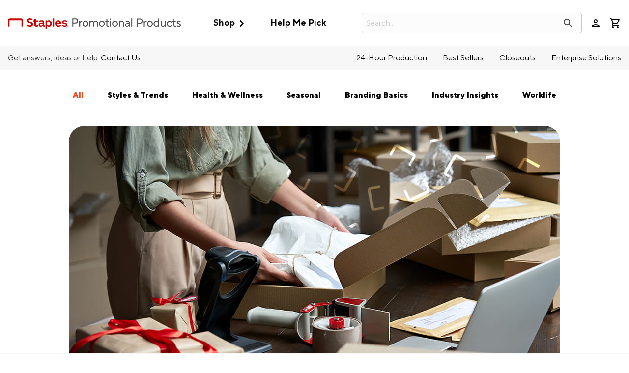

--- FILE ---
content_type: text/html; charset=utf-8
request_url: https://staplespromo.com/blog/are-client-gifts-tax-deductible
body_size: 31609
content:


<!DOCTYPE html>
<html class="no-js" lang="en">
<head>
    <script src="/bundles/jquery?v=pekdvrHHOhUrqBbsX5_l9tpZ0Zp2AxSuk0km-PrWaw81"></script>

    <script src='/bundles/CoreJs?v=2JRL1muZC4Swe6a5V7u2tRr5mgqr3Q2VyxJjIHArmUw1' ></script>

    <script src='/bundles/ZnodeCoreJs?v=Yt9IgcCILKQokiJXkq_PC_pDBlRjo_y1LY3y6oWMokY1' ></script>

    <script src='/bundles/SPPCustomJs?v=wNMJWUJa7jLvmMPyHq-v1nl_H4uhAyah3i5zPkBCHnU1' ></script>

    <!-- Call to TrustArc -->
<script src="//consent.trustarc.com/notice?domain=spp.com&c=teconsent&js=nj&noticeType=bb&text=true&irmc=irmlink&gtm=1" crossorigin=""></script>
<!-- DY Prefetch -->
<script>// <![CDATA[
console.log('--- DY Prefetch ---')
// ]]></script>
<link rel="preconnect" href="//cdn.dynamicyield.com" /> <link rel="preconnect" href="//st.dynamicyield.com" /> <link rel="preconnect" href="//rcom.dynamicyield.com" /> <link rel="dns-prefetch" href="//cdn.dynamicyield.com" /> <link rel="dns-prefetch" href="//st.dynamicyield.com" /> <link rel="dns-prefetch" href="//rcom.dynamicyield.com" /> <!-- TrustArc Setting Update Event Listener--> <!-- TrustArc API Scripting -->
<script>// <![CDATA[
var MY_DOMAIN = "." + window.location.hostname;
    var THE_TRACKER_DOMAIN = "getting.consent.for.this-domain.com";
    var REQUIRE_USER_EXPRESSED_PERMISSION = true;
    var dyLoaded;
    var _STATE = {};

    const updateFunctionalCookieStatus = (bool) => {
        DY.userActiveConsent = { accepted: bool };
        console.log('set DY.userActiveConsent: ' + JSON.stringify(DY.userActiveConsent))
        DYO.ActiveConsent.updateConsentAcceptedStatus(bool);
        console.log('set DYO.ActiveConsent.updateConsentAcceptedStatus: ' + JSON.stringify(bool));
    }

    /**
     * Different pages add the Consent Manager in different locations, so all callers of the API must wait till
     * the API is loaded. The API is loaded in two stages:
     *      1) The first stage is where the "PrivacyManagerAPI" object exists on the page and where default and 
     *         page/domain specific settings can be obtained. If your requirements demand user consent, you must wait
     *         for the second stage load, but it is always recommended to wait for the second stage no matter what.
       *         The "loading" parameter will be added to all API responses when the API is in this state.
     *      2) The second stage loads the user preferences and the domain specific information. If you made a 
       *         postMessage API call during the first stage, then the API will automatically send you another, updated,
       *         response if the result has changed.
     */
    function runOnce() {
        //CHECK: for API exists on the page
        if (!_STATE.hasRunOnce && window.PrivacyManagerAPI) {
            console.log("doing run once");

            //Register with the API for automatic updates of user preferences (for the settings you care about)
            //--OR-- if the API is loading, then this will send an update when the API is done and has loaded the user preferences.
            window.addEventListener("message", function (e) {
                try {
                    var json = JSON.parse(e.data);
                    json.PrivacyManagerAPI && handleAPIResponse(json.PrivacyManagerAPI);
                } catch (e) { }
            }, false);
            var apiObject = { PrivacyManagerAPI: { self: MY_DOMAIN, action: "getConsent", timestamp: new Date().getTime(), type: "functional" } };
            window.top.postMessage(JSON.stringify(apiObject), "*");

            //Get the preference NOW for immediate action (if necessary).
            handleAPIResponse(window.PrivacyManagerAPI.callApi("getConsent", MY_DOMAIN, THE_TRACKER_DOMAIN));

            _STATE.hasRunOnce = true;
            _STATE.i && clearInterval(_STATE.i);
        }
    }
    /**
     * This function is called whenever a user preference is initially set, is retrieved for the first time on this page, or is updated.
     * This is the gateway function which should be customized by each client (you) to determine when and how to handle the API response.
     * 
     * The second half of the function determines settings from the CM API, and decides which elements on the page should be "activated" based upon those settings.
     * Elements can only be activated once. Elements can not be deactivated, once activated.
     */

    function handleAPIResponse(response) {
        //CHECK: make sure this response is to YOU. You will actually get the messages to all API callers on this page, not just to you.
        if (!response.source || response.self != MY_DOMAIN) return;
        console.log("user decision", response);
        // Fire Custom Response Received Event for DY
        if (!dyLoaded) {
            var trustArcResponseEvent = new CustomEvent("trustArcResponse", { detail: response });
            document.dispatchEvent(trustArcResponseEvent);
        }
        if (response.type == "functional") {
            if (response.consent == "approved") {
                updateFunctionalCookieStatus(true);
            }
            else {
                updateFunctionalCookieStatus(false);
            }
        }
        //TrustArc API Query
        var GDPRConsentDecision = truste.cma.callApi("getGDPRConsentDecision", "." + window.location.hostname);
        console.log('GDPRConsentDecision: ' + GDPRConsentDecision.consentDecision);
        if (GDPRConsentDecision.consentDecision.includes(0)) { // Catch for GDPR countries
            if (response.type == "functional" && response.consent == "approved") {
                updateFunctionalCookieStatus(true);//explicitly accepted
            } else {
                updateFunctionalCookieStatus(false);//explicitly rejected
            }
        }
        else {
            if (GDPRConsentDecision.consentDecision.includes(2)) {
                updateFunctionalCookieStatus(true);//explicitly accepted
            } else {
                updateFunctionalCookieStatus(false);//explicitly rejected
            }
        }
        //Case where we don't want to do anything till the user has made a preference.
        if (REQUIRE_USER_EXPRESSED_PERMISSION && response.source != "asserted") {
            //consent decision not yet made
            if (response.type == "functional") {
                if (response.consent == "approved") {
                    updateFunctionalCookieStatus(true);
                }
                else {
                    updateFunctionalCookieStatus(false);
                }
            }
        }
        return;

        //Step 1) Get Consent Manager settings (user prefs) for THE_TRACKER_DOMAIN
        //        These API calls are DIFFERENT than the original API call ("response" parameter) so they must be called separately.
        //Step 2) Apply the settings after checking if approved
        var setting = null;
        // if (!_STATE.hasLoadedAdvertising) {
        //     setting = PrivacyManagerAPI.callApi("getConsent", MY_DOMAIN, THE_TRACKER_DOMAIN, null, "advertising");
        //     if (setting.consent == "approved") {
        //         activateElement(document.querySelectorAll(".trustecm[trackertype=advertising]"));
        //         _STATE.hasLoadedAdvertising = true;
        //     } console.log(setting);
        // }
        if (!_STATE.hasLoadedFunctional) {
            setting = PrivacyManagerAPI.callApi("getConsent", MY_DOMAIN, THE_TRACKER_DOMAIN, null, "functional");
            if (setting.consent == "approved") {
                activateElement(document.querySelectorAll(".trustecm[trackertype=functional]"));
                _STATE.hasLoadedFunctional = true;
                updateFunctionalCookieStatus(true);
                //console.log('Functional cookie consent explicitly ACCEPTED')
            }
            //console.log(setting);
        }

        //Required trackers/cookies are always allowed, no need to ask permission.
        if (!_STATE.hasLoadedRequired) {
            activateElement(document.querySelectorAll(".trustecm[trackertype=required]"));
            _STATE.hasLoadedRequired = true;
        }
    }

    _STATE.i = setInterval(runOnce, 10);
// ]]></script>
<script type="text/javascript">// <![CDATA[
window.DY=window.DY||{},DY.recommendationContext={type:"OTHER"};
// ]]></script>
    <script type="text/javascript" src="//cdn.dynamicyield.com/api/8784927/api_dynamic.js"></script>
<script type="text/javascript" src="//cdn.dynamicyield.com/api/8784927/api_static.js"></script>
<script src="https://assets.adobedtm.com/0aae1a2e4afb/b80f2c68c606/launch-116cb1911977.min.js" async=""></script>
    

<!-- Start New Relic Browser Monitoring -->

    <script src="/Scripts/NewRelic/BrowserMonitoringNR_Prod.min.js?v=20260122224331" defer></script>
<!-- End New Relic Browser Monitoring  -->

    <script nonce="U3RvcmVBbmFseXRpY3M" data-cfasync="false" type="text/javascript">
        window.znodeDataLayer = window.znodeDataLayer || [];
    </script>
    <!-- Google Tag Manager -->
    <script nonce="U3RvcmVBbmFseXRpY3M" data-cfasync="false" type="text/javascript">
        (function(w,d,s,l,i){w[l]=w[l]||[];w[l].push({'gtm.start':
        new Date().getTime(),event:'gtm.js'});var f=d.getElementsByTagName(s)[0],
        j=d.createElement(s),dl=l!='dataLayer'?'&l='+l:'';j.async=true;j.src=
        'https://www.googletagmanager.com/gtm.js?id='+i+dl;f.parentNode.insertBefore(j,f);
        })(window, document, 'script', 'znodeDataLayer', 'GTM-T3N3M2L');
    </script>
    <!-- End Google Tag Manager -->



    
    
    
<meta charset="utf-8">
<meta http-equiv="X-UA-Compatible" content="IE=edge,chrome=1">
<meta name="viewport" content="width=device-width, initial-scale=1.0, maximum-scale=1.0, user-scalable=0" />


<title>Are Client Gifts Tax Deductible? | StaplesPromo.com</title>
        <meta property="og:image" content="https://spponeimages.azureedge.net/prod/7f7fffd3-31db-4ce5-ae04-b3210a899ec2pngLogo.png" />
            <meta name="description" content="Business owners can find out if client gifts are tax deductible by reading this blog post from Staples Promotional Products." />
        <meta name="keywords" content="">

<link href="https://spponeimages.azureedge.net/prod/5eb32ce1-0339-4aa1-99b6-d2785144591efavicon.ico" rel="shortcut icon" type="image/x-icon" onerror="this.onerror = null; this.src = 'favicon.ico'">
<meta http-equiv="content-type" content="text/html; charset=UTF-8">
    <meta name="robots" content="INDEX,FOLLOW" />
<link rel="canonical" href="https://staplespromo.com/blog/are-client-gifts-tax-deductible" />
<link href="/Views/Themes/RedPanda/Content/bootstrap/css/bootstrap.min.css" rel="stylesheet" />
<link href="/Views/Themes/SalmonSalmon/Content/css/site.css?v=20260122194600" rel="stylesheet" />
<style>
    /* HIDES survey bar, in the footer, on all pages */
#survey-bar {
display: none;
}
/*Suppress all 'Enhanced Search' additions except images (For A/B Test – only impacts "Enhanced Search" when enabled)*/
#suggestedsynonyms {display:none!important;}.swatches-price-wrapper {display:none!important;}.search-result-wrapper-left-both{left:unset;}.customize-search-box .search-result-wrapper {width: calc(100% + 1em);}﻿

/* hide znode recommended and recently viewed widgets*/
[data-test-selector="divRecentlyViewProducts"], [data-test-selector="divRecommendedProductList"], [data-test-selector="divRecentlyViewItems"] {
    display: none !important;
}

/*Hide email address opt-in checkbox from Checkout*/
#Checkout.quick-checkout #customer-details #contact-address .input-checkbox_container {
     display: none;
}

/*Temp fix mincart summary overlap when coupon code is applied*/
#miniCartViewer #miniCartContent{
     grid-template-rows: auto 1fr 9em;
}

/*set 3-across PLP grid - temporary until added to theme*/
@media only screen and (min-width: 1066px) {
    #container-content .product-grid {
        grid-template-columns: repeat(3, 1fr)!important;
    }
}

#cap-header {
margin-top: -1px; 
}

.cap-header-nav {
border-radius: 0 0 10px 10px; 
background-color: #fff !important; 
}

/* ADA */

@media only screen and (min-width: 1066px) {
body {
font-size: 1em !important;
}
}

/* New Logo */

#header-logo .desktop {
width: 22em; 
}

/* ----------- SITE STYLES FOR NEW BRAND ------------ */



/* Links */
a {
    color: #F44719;
    transition: color 0.35s;
}

a:hover, a:focus {
    color: #FF693C;
    text-decoration: none;
}

#header-container a {
    color: black;
}

#hot-deals-header a {
    color: #F44719 !important;
    font-weight: 600;
}

#hot-deals-header svg path {
    fill: #F44719 !important;
}

#header-cart .hasItem #header-cart-icon::before, .header-cart.hasItem .headerQuantity {
    color: #F44719;
    z-index: 1;
    animation: pulse 1250ms 0.35s;
  }

  #header-container a:hover, #header-container a:focus, #header-container a:active {
    color: #F44719;
}

#header-container .login-wrapper:hover, #header-container .login-wrapper:hover a {
    color: #F44719 !important;
}
/*
.giga-menu [data-category-name="Best Sellers"] a, .giga-menu [data-category-name="Best Sellers"] {
    color: #1B6CE0 !important;
}
*/

.giga-menu [data-category-name="Best Sellers"] a:hover, .giga-menu [data-category-name="Best Sellers"]:hover {
    color: #3C8CFF !important;
}

[data-menu-parent].menu-open > [data-menu=heading] {
    color: #F44719 !important;
}

#header-container #header-upper #header-cart .hasItem #header-cart-icon::before {
    color: #F44719;
}

#header-cart .hasItem #header-cart-icon::before, .header-cart.hasItem .headerQuantity {
    color: #1B6CE0;
    z-index: 1;
    animation: pulse 1250ms 0.35s;
}

@media (hover: hover), (hover: none) and (max-width: 768px) {
.header-cart.hasItem .headerQuantity {
    display: block;
    position: absolute;
    right: -5px;
    top: -5px;
    overflow: hidden;
    height: 2em;
    width: 2em;
    line-height: 2em;
    vertical-align: middle;
    border: 1px solid #fff;
    background-color: #1B6CE0;
    color: #fff;
    border-radius: 15px;
    font-size: 10px;
    text-align: center;
  }
}

@media (hover: hover), (hover: none) and (max-width: 768px) {
#header-container #header-upper #header-cart .header-cart.hasItem .headerQuantity, #header-container #header-upper #header-cart .header-cart.hasItem  .combinedHeaderQuantity {
    display: block;
    position: absolute;
    right: -5px;
    top: -5px;
    overflow: hidden;
    height: 2em;
    width: 2em;
    line-height: 2em;
    vertical-align: middle;
    border: 1px solid #fff;
    background-color: #1B6CE0;
    color: #fff;
    border-radius: 15px;
    font-size: 10px;
    text-align: center;
  }
}

body#Checkout.quick-checkout .single-page-checkout #breadcrumb a {
    color: #000;
}

._CustomSinglePage .cta-container a {
    color: #F44719;
}

.div-shopping-cart .cartContainer .cartProducts .cart-remove-line-item a:hover, .div-shopping-cart .cartContainer .cartProducts .cart-remove-line-item a:focus, .div-shopping-cart .cartContainer .cartProducts .cart-remove-line-item a:active {
    color: #F44719 !important;
}

.div-shopping-cart .cart-item-title a:hover, .div-shopping-cart .cart-item-title a:focus, .div-shopping-cart .cart-item-title a:active {
    color: #F44719;
}

.footer-links a:hover {
    color: #F44719;
}

.footer-links a {
    color: rgb(0, 0, 0);
    transition: color 0.35s ease;
    text-transform: unset;
    font-weight: 500;
}

footer .footer-newsletter .newsletter-subscribe-copy p {
font-weight: 500;
font-size: 16px; 
}

/* Buttons */

button.btn-primary, button .btn-bg-primary, button.mktoButton, .btn.btn-primary, .btn .btn-bg-primary, .btn.mktoButton, [type=button].btn-primary, [type=button] .btn-bg-primary, [type=button].mktoButton, #header-container a.btn.btn-primary, #header-container a.btn .btn-bg-primary, #header-container a.btn.mktoButton {
  min-width: 12em;
  border: 1px solid #F44719;
  border-radius: 8px;
  padding: 0.5em 1.25em;
  background: #F44719;
  color: rgb(255, 255, 255);
  font-size: 0.9rem;
}


button.btn-primary:hover, button.btn-primary:focus, button .btn-bg-primary:hover, button .btn-bg-primary:focus, button.mktoButton:hover, button.mktoButton:focus, .btn.btn-primary:hover, .btn.btn-primary:focus, .btn .btn-bg-primary:hover, .btn .btn-bg-primary:focus, .btn.mktoButton:hover, .btn.mktoButton:focus {
  background-color: #FF693C;
  background: #FF693C;
  border: 1px solid #FF693C;
}

[type=button].btn-primary:hover, [type=button].btn-primary:focus, [type=button] .btn-bg-primary:hover, [type=button] .btn-bg-primary:focus, [type=button].mktoButton:hover, [type=button].mktoButton:focus, #header-container a.btn.btn-primary:hover, #header-container a.btn.btn-primary:focus {
  background-color: #FF693C;
  background: #FF693C;
  border: 1px solid #FF693C;
}

#header-container a.btn .btn-bg-primary:hover, #header-container a.btn .btn-bg-primary:focus, #header-container a.btn.mktoButton:hover, #header-container a.btn.mktoButton:focus {
  background-color: #FF693C;
  background: #FF693C;
}

button.btn-secondary, button#truste-consent-button, .btn.btn-secondary, .btn#truste-consent-button, [type=button].btn-secondary, [type=button]#truste-consent-button, #header-container a.btn.btn-secondary, #header-container a.btn#truste-consent-button {
    border: 2px solid #F44719;
    border-radius: 8px;
    padding: 0.5em 1.25em;
    background: rgb(255, 255, 255);
    color: #F44719;
    font-size: 0.9rem;
    font-weight: 600;
}

button.btn-secondary:hover, button.btn-secondary:focus, button#truste-consent-button:hover, button#truste-consent-button:focus, .btn.btn-secondary:hover, .btn.btn-secondary:focus, .btn#truste-consent-button:hover, .btn#truste-consent-button:focus, [type=button].btn-secondary:hover, [type=button].btn-secondary:focus, [type=button]#truste-consent-button:hover {
  background: white;
  background-color: white;
}

 [type=button]#truste-consent-button:focus, #header-container a.btn.btn-secondary:hover, #header-container a.btn.btn-secondary:focus, #header-container a.btn#truste-consent-button:hover, #header-container a.btn#truste-consent-button:focus {
   background: white;
   background-color: white;
 }

 a.btn.btn-secondary.linkProductURL {
     color: #F44719 !important;
     border: 2px solid #F44719 !important;
     background: white !important;
 }


a.btn.btn-secondary.linkProductURL:hover, .btn-secondary:hover {
    color: #FF693C !important;
    border: 2px solid #FF693C !important;
    transition: 0.3s;
}

button.btn-nav, .btn.btn-nav, [type=button].btn-nav, #header-container a.btn.btn-nav {
    padding: 0.5em 2em !important;
    border: 0 none;
    border-radius: 8px;
    background-color: #F44719;
    color: white;
    font-size: 0.9rem;
    font-weight: 600;
}

button.btn-nav:hover, .btn.btn-nav:hover, [type=button].btn-nav:hover, #header-container a.btn.btn-nav:hover {
    background-color: #FF693C;
  }

  button.btn-tertiary, .btn.btn-tertiary, [type=button].btn-tertiary, #header-container a.btn.btn-tertiary {
    background: transparent;
    padding: 0 1em;
    border: none;
    color: #F44719;
}

button.btn-tertiary:hover, button.btn-tertiary:focus, .btn.btn-tertiary:hover, .btn.btn-tertiary:focus, [type=button].btn-tertiary:hover, [type=button].btn-tertiary:focus, #header-container a.btn.btn-tertiary:hover, #header-container a.btn.btn-tertiary:focus {
    color: #FF693C;
}

  .cta .btn-primary {
      min-width: 12em;
      border: 1px solid #F44719;
      border-radius: 4em;
      padding: .5em 1.25em;
      background: #F44719;
      color: #fff;
      font-size: .9rem;
      font-weight: 600;
  }

/* Misc. PLP */
#product-list-wrapper aside.sidebar-facets #sidebar-subcategories li a:hover, #product-list-wrapper aside.sidebar-facets #sidebar-subcategories li a:focus, #product-list-wrapper aside.sidebar-facets #sidebar-subcategories li a:active {
    color: #F44719;
}

#product-list-wrapper aside.sidebar-facets #filter-panel .filter-list label {
display: flex;
margin: .6em 0; 
}

#product-list-wrapper aside.sidebar-facets #filter-panel .panel li.filters-show.active {
display: flex;
}

#product-list-wrapper aside.sidebar-facets #filter-panel .filter-list label .filter-count {
padding-left: 5px; 
}

#container-content .product-grid-paging-sorting .select-container::after, #container-content .product-grid-paging-sorting .dropdown::after {
top: -3px;
}

/* Misc. PDP */
.product-info .color-swatch li span.color-name {
	min-width: 120px;
	font-size: .9em;
	border-radius: 4px;
	background: #313131;
	color: #fff;
	left: -0.5em;
	border: 0;
}

/* ---------------- END NEW BRAND SITE STYLES -----------------*/

/* Temporary fix for decoration method wrapping */
.group-decoration-area label:first-of-type + div {
    margin-left: 2rem;
}
.group-decoration-area .input-checkbox_container {
    align-items: start;}

/* Temporarily hide size-price labels on PDP - pending size-price rework*/
.product-size-quantity-group > .product-price-label {
    display: none;
}

/*Temporary re-add cart loader styling after Amla removed from site.css*/
div#loader-content-backdrop-shopping-cart {
  background: rgba(255, 255, 255, 0.8);
  opacity: 1;
  display: flex;
  justify-content: center;
  align-items: center;
}

div#loader-content-backdrop-shopping-cart #loading {
  display: none;
  height: 12em;
  width: 12em;
  opacity: 1;
  background-size: contain;
  position: absolute;
}


/* Tier Price overflow fix*/
@media screen and (min-width: 640px){
    #sticky-cta>div {
        flex-direction: column;
    }
}
#sticky-cta .wishlist-add [type="button"]{
    margin: 0;
}
#sticky-cta .cart-add button {
    margin: 0;
}
.product .tierPriceItem {
    margin-top: 2.5em!important;
    width: 100%;
    display: block;
}
.tier-price-listing{
    overflow-x:hidden;
}
.tier-price-listing.active {
    overflow-x: auto;
    display: flex;
    flex-wrap: nowrap!important;
}
#sticky-cta .product-price-container, #sticky-cta .left {
    width: 100%;
}

/* NEW BRAND SITE STYLES */

h1 {
  color: black;
  font-weight: 600 !important;
  font-size: 2em !important;
}

.btn-primary {
  color: white;
  background: #FF693C;
  border: none;
  width: 16em;
  font-size: 1em;
  margin: 1em 0;
  padding: 1em 0;
}

.btn-primary:hover {
  background: #DE481B;
}

.product-tile-cta {
    position: static;
}
.product-tile-cta .btn-secondary {
    width: 100%;
    margin: 0;
}

.btn-secondary:hover {
  border: 2px solid #FF693C;
  background: white;
}

@media (max-width: 768px) {
  .btn-primary {
    color: white;
    background: #FF693C;
    border: none;
    width: 16em;
    font-size: 1em;
    margin: 1em 0;
    padding: 1em 0;
    width: 100%;
  }

  .btn-primary:hover {
    background: #DE481B;
  }

  .btn-secondary {
    color: black;
    background: white;
    border: 2px solid black;
    width: 16em;
    font-size: 1em;
    margin: 1em 0;
    padding: 1em 0;
    width: 100%;
  }

  .btn-secondary:hover {
    border: 2px solid #FF693C;
    background: white;
    color: #FF693C;
  }

  #Home [type=button].btn-secondary {
      color: black;
      background: white;
      border: 2px solid black;
      font-size: .7em;
      margin: 1em 0;
      padding: 1em;
  }
}

/* END NEW BRAND SITE STYLES

/* fix misaligned "Added To Cart CTA" */
#AddedToCartConfirmation .modal-dialog .cta a.btn-primary {
  margin: 0 auto 1rem auto;
}

/*quick-ship - to be added in 'L' release*/
.quick-ship-icon.has-tooltip{
    display:inline-block;
    min-width: 1.5em;
}
.quick-ship-icon .salmons-icons {
    color: rgba(55,181,105,1);
}
.product-tile.quick-ship .linkProductURL {
  display: inline-block;
  position: relative;
}
#sppQuickCheckout #quick-ship-message, #layout-account-receipt #quick-ship-message {
    display: none;
}
/*end quick-ship*/

/* Misc. New Blog Styling */
.blog-news-date-time-tags {
    display: none;
}

bold {
  font-weight: 600;
}

.takeaway {
    background: #ebebeb;
    padding: 3% 5%;
    border-radius: 1.5em;
}

.takeaway h4 {
color: #cc0000;
font-weight:bold;
}

/* Fix for PLP misalignment in Firefox */
#container-content .product-grid-paging-sorting { align-items: flex-start; }


/* Temp Color Swatch alignment fix*/
[data-item="Product Filter Colors"]>label{
    display: flex!important;
    align-items: center;
    flex-wrap: nowrap;
    margin: .5rem 0!important;
}
.SwatchImageSection .iconcolor:not(.input-checkbox_appearance){
    height: 1.3rem;
    width: 1.3rem;
    min-width: 1.3rem;
    border-radius:50%;
    margin-right: .5em;
}
/*end Temp Color Swatch alignment fix */

/*Temp prepare for quick checkout - Remove Oct 17th release*/
.quick-checkout #user-popup-content .login-form-forgotpassword {
    padding-bottom: 2rem;
    display: block;
}

body#Checkout .checkoutRight [data-loading-type="customer-details"]{
    display:flex;
    align-items:center;
    justify-content:center;
    min-height:64em;
    color: #969697;
    animation: halfFade alternate infinite 1s;
}

/* Temp hide labels for applied filters. Remove when MOQ filters show "Minimum Quantity", not "UniversalMOQRange" */
.filter-item-label {
    display: none;
}
/* End temp hide labels for applied filters. */

/* Create An Account Form Styling  */
   .registerContainer {
    max-width: 100%;
    margin: 0 auto;
    color: black;
    background: #f2f2f2;
    padding: 3em 4em;
    border-radius: 0 0 2em 2em;
  }

  .registerContainer h1 {
    font-size: 1.7em;
    max-width: 700px;
    margin: 0 auto;
  }

  #User.Signup .already-account {
    margin-bottom: 1rem;
    max-width: 700px;
    margin: 0 auto;
  }

  form#frmRegister {
    margin: 0 auto;
    max-width: 700px;
    padding-top: 2em;
  }

  a.account-signup-link {
    color: #F44719 !important;
  }

  a.account-signup-link {
    color: #FF693C !important;
  }


  [data-test-selector="btnCancel"] {
    display: none;
  }

/* PDP Styling Updates */

.product-info h2 {
	border-bottom: 0;
	font-size: 1.3em;
}

.logo-functionality-container {
	border-left: 0;
	padding-left: 0;
	margin-left: 0;
}

.product-info .color-swatch {
	padding: 0;
}

.upload-container {
	box-shadow: none;
}

#lead-time .est-delivery {
	border-radius: 10px;
}

.product #dynamic-product-variations .sp-pdp-size.product-has-sizes .product-size-quantity-group {
	padding: 1rem 1.1rem 0 0;
}

.product #dynamic-product-variations .sp-pdp-size.product-has-sizes .product-size-quantity-group .product-size-label {
	font-size: 0.85em;
}

.product .product-name {
	font-size: 1.7em !important;
}

.product .product-minimum-quantity {
        position: relative;
        top: 0;
        padding: 0;
	      font-style: normal;
}
@media screen and (min-width: 768px){
    .product .product-minimum-quantity {
        margin-top: 0;
    }
}
@media screen and (min-width: 900px){
    .product .product-minimum-quantity {


    }
}

.product #dynamic-product-variations .sp-pdp-size.product-has-sizes .pdp-calculator {
	justify-content: flex-start;
}

.product #dynamic-product-variations .sp-pdp-size.product-has-sizes .pdp-calculator .product-minimum-quantity-notif {
	background: transparent;
	font-style: normal;
	padding: 5px 0 5px 0;
}

.product #dynamic-product-variations .sp-pdp-size.product-has-sizes .pdp-calculator .product-quantity-input {
	padding: 5px 0;
}

.upload-container {
	margin: 20px 0 30px 0;
}

.product-short-description h2 {
	font-size: 1.1em;
	padding-top: 20px;
}

.product #dynamic-product-variations .sp-pdp-size.product-has-sizes .pdp-calculator #totalQty {
	width: 50%;
}

.product-color-selector {
	background-color: #f7f7f7;
	border-radius: 10px;
	padding: 20px;
}
.product-info #Selected-Color {
	padding-bottom: 0;
}

.decoration-location {
	background-color: #f7f7f7;
	border-radius: 10px;
	padding: 20px;
	margin-bottom: 0 !important;
}

.group-decoration-area .input-checkbox_container {
	flex-direction:column;
}

.product-quantity-container {
	background-color: #f7f7f7;
	border-radius: 10px;
	padding: 20px;
	margin-bottom: 0;
}

#subhead-quantity {
	max-width: 300px;
	padding-top: 0;
}

#product-message-cta-below {
	background-color: transparent !important;
	border-radius: 10px;
	padding: 15px 15px 5px 15px;
	display: flex;
	justify-content: center;
	margin: 0 !important;
	color: #1b6ce0;
text-align:center;
}

#product-message-cta-below .material-icons {
	display: none !important;
}

#product-message-cta-below p {
	padding-left: 0 !important;
}

.product .simpleLens-gallery-container .simpleLens-big-image-container {
	border: 0;
}

.product .simpleLens-gallery-container .product-altimages .owl-wrapper .owl-item .item img {
	border: 1px solid #e0e0e0;
}


.upload-container .deco-upload p {
	font-size: 0.9em;
}

.productExtras {
	border-top: 0;
}

.product #dynamic-product-variations .sp-pdp-size.product-has-sizes .sp-pdp-headings #subtotal, .product #dynamic-product-variations .sp-pdp-size.product-has-sizes .sp-pdp-headings #totalQty, .product #dynamic-product-variations .sp-pdp-size.product-has-sizes .pdp-calculator #subtotal, .product #dynamic-product-variations .sp-pdp-size.product-has-sizes .pdp-calculator #totalQty {
	width: 50%;
}

#subtotal-row #subtotal {
	padding-top: 10px;
}

.product #dynamic-product-variations .sp-pdp-size.product-no-sizes .product-quantity-label {
	font-weight: 600;
}

/* Logo Upload Styling */

.upload-container .deco-upload .upload-icon {
font-size: 1.5rem;
}

#personalizationLogo .artwork-manage {
text-align: center;
}

#personalizationLogo .artwork-manage a {
color: #000;
text-decoration: underline;
font-weight: 600;
}

#personalizationLogo .artwork-manage a:hover {
color: #000;
text-decoration: underline;
font-weight: 600; 

}

/* Recently Viewed Styling */
.owl-carousel .owl-wrapper h4 {
	color: #000;
	text-align: left;
	margin-top: 20px;
}

.owl-carousel .owl-wrapper .product-sku {
	display: none;
}

.owl-carousel .owl-wrapper .price {
	text-align: left;
}

.owl-carousel .owl-wrapper .product-img {
	border: 1px solid #e0e0e0;
	border-radius: 8px;
	overflow: hidden;
}

.owl-carousel {
	padding-top: 40px;
}

.owl-carousel .owl-wrapper .owl-item {
	padding: 20px;
}

/* PLP experiment July 5: Show min qty, hide number of colors */
.plp-swatch-count {
    display: none;
}

/* PLP Filters Clean Up */
#product-list-wrapper aside.sidebar-facets h2 {
padding-bottom: 1.1em;
}


#product-list-wrapper aside.sidebar-facets h2 .material-icons {
display: none;
}


#product-list-wrapper aside.sidebar-facets #filter-panel .filter-actions {
flex-direction: row-reverse;
margin-top: 20px;
}

#product-list-wrapper aside.sidebar-facets #filter-panel .panel li.filters-show.active {
text-transform: capitalize;
}

#product-list-wrapper aside.sidebar-facets h3 {
font-size: 1rem;
}

#product-list-wrapper aside.sidebar-facets .panel-heading {
padding: 0 0 0.5rem 0;
border-bottom: 1px solid #e0e0e0;
margin-bottom: 5px;
}

#product-list-wrapper aside.sidebar-facets .panel-body {
padding: 0.5em 1em 2em 0;
}

#product-list-wrapper aside.sidebar-facets #filter-panel .panel .accordion-trigger {
display: flex;
justify-content: space-between;
}

#product-list-wrapper aside.sidebar-facets h3 .material-icons {
font-size: 1.3em;
}

.filter-count {
color: #999;
}

.filter-actions .facetbtn button.btn-tertiary {
border: 1px solid #000;
border-radius: 4em;
color: #000;
font-weight: 500;
}

/* Was Pricing Update */

.product-tile .product-was-price {
justify-content: flex-start;
}

/* Nav Back to All Caps */

#header-container #header-lower #primary-links #category-links>[data-menu-parent] [data-menu=heading] {
text-transform: uppercase;
}

#header-container #header-lower #primary-links #page-links .link-panel-widget li>a, #header-container #header-lower #primary-links #page-links .link-panel li>a {
text-transform: uppercase;
}

.link-panel-dropdown a {
text-transform: uppercase;
}

#header-container .text:not(.tooltip .text) {
text-transform: uppercase;
}

/* All Blog Page Styles - TEMP needs finished */
.blog-list-page .blog-grid {
    width: 100%;
    display: flex;
    flex-wrap: wrap;
    justify-content: space-between;
    margin: 0 auto;
    animation: fadeIn .75s ease-in;
}

.blog-list-page .blog-grid figure img {
    width: 100%;
    display: block;
    border: 1px solid #dfdfdf;
    position: relative;
    isolation: isolate;
    transition: opacity .35s ease;
    border-radius: 0.75em;
}

.blog-navigation ul a:hover {
    color: #FF693C;
}

.blog-navigation ul a.active {
    color: #F44719;
}

.blog-list-page .blog-grid figure:hover h3, .blog-list-page .blog-grid figure:focus h3, .blog-list-page .blog-grid figure:focus-within h3 {
    color: #F44719;
}



/* Individual Blog Post Styles - TEMP needs finished */
main.blog-post-page {
    margin: 0 auto;
}

.blog-image-bg img {
    width: 100%;
    display: block;
    border-radius: 2em;
}

.blog-image-bg {
    background-size: cover;
    width: 100%;
    max-width: 1000px;
    margin: 0 auto;
    position: relative;
    top: 0;
    left: 0;
    right: 0;
}

span.blog-news-tags {
    display: none;
}

.blog-news-text h2, .blog-news-text h3 {
    margin-top: 1em;
    margin-bottom: 0.25em;
}

.blog-content-container {
    width: calc(100% - 2em);
    margin: 0 auto;
    max-width: 850px;
    padding: 1em;
    background: #fff;
    position: relative;
}

.blog-post-page .see-more-grid {
    display: none;
}

/* Account Dashboard Cleanup */
.dashboard section {
border: 1px solid #e0e0e0;
padding: 20px 20px 30px 20px;
margin-bottom: 30px;
margin-right: 10px;
border-radius: 8px;
}

@media screen and (max-width: 900px){
#container-content .dashboard main, #container-content .dashboard aside {
width: 100%;
}

.dashboard section {
margin-right: 0;
}
}

#container-content .dashboard main, #container-content .dashboard aside {
margin: 0;
}


.dashboard p {
font-size: 1.2em;
padding-bottom: 20px;
font-weight: 600;
}

.dashboard section p {
font-size: 1em;
padding-bottom: 0;
}

.dashboard p strong{
color: #FF693C;
}

/*Temp fix for hiding hot tags*/
.HotTag1 {
    display: none;
}

.HotTag2 {
    display: none;
}

/*Temp fix for stickyCTA image overlap*/
@media screen and (min-width: 880px){
    #Product img#product-image {
        max-height: 50vh;
        width: auto;
        height: 50vh;
        object-fit: contain;
    }
}

/*REVERT sticky CTA */
#sticky-cta {
    position: relative;
    border: none;
    box-shadow: none;
    padding: 0;
    justify-content: space-between;
}
#sticky-cta>div{
    width:100%;
    padding:0;
}
@media screen and (min-width: 640px)
#sticky-cta>div {
    padding: 0;
}

@media screen and (min-width:1048px){
    #sticky-cta>div{
        position:relative;
        font-size:1rem;
    }
    #sticky-cta .right{
        position:absolute;
        top:0;
        right:0;
    }
}

/* Temp hiding delivery calendar

#calendar-button {
    display: none;
}
#lead-time .est-delivery {
    padding: 0;
    border: 0 none;
display: none;
}

End hiding delivery calendar */

a#calendar-button {
    display: none;
}


/* Hide Blog Banner */

.blog-list-page .page-title {
display: none;
}

/* ************* Temp until 5/16/23 release */
.footer-links .link-panel-widget li {
    padding: 0 0 0.25rem 0;
}

.product .product-lead-time {
    margin: 2rem auto 1rem auto;
}
#calendar-popup td a, #calendar-popup td span, #calendar-popup th a, #calendar-popup th span {
    padding: 0.25rem 0.75rem;
}
.deliverySlideIn .date-today a {
    background-color: transparent;
    color: #000;
    border: 1px solid rgba(21, 131, 193, 1);
}
.deliverySlideIn .date-production a {
    background-color: rgba(21, 131, 193, .3);
    color: #222;
}
.deliverySlideIn .date-shipping a {
    background-color: rgba(21, 131, 193, .6);
    color: #fff;
}
.deliverySlideIn .date-delivery a {
    background-color: rgba(21, 131, 193, 1);
    color: #fff;
    font-weight: bold;
}
.deliverySlideIn .date-production.ui-datepicker-week-end a {
    color: #fff;
}

/* *************** End temp until 5/16/23 release */

.tier-price-listing.active {
    display:flex;
    flex-wrap:wrap;
}



/* Hides text on Shop All Page */
input[data-categoryid='2370'] ~ .product-list-header .product-list-custom-content {    display: none !important;}

/* Hides skip to main */
a#skip-to-main {
    display: none;
}

/*Temp fix for "Saveforlater" oddities*/
#Saveforlater #container-content {
    display: block;
}


/*Temp styling for nav buttons and all products page. Remove when this CSS is published to site.css*/
.btn.btn-nav, button.btn-nav, #header-container a.btn.btn-nav {
    padding: .25em 4em;
}
.all-products-buttons .btn-nav {
    padding: 0.25em 2em 0.35em 2em;
    width: 14em;
}
.eyebrow {
    margin-bottom: .5em;
    font-size: 1em;
    line-height: 1.5em;
    color: #c00;
}

#header-container #header-lower .giga-menu z-widget {
    width: 100%;
}

#giga-menu-shop-all {
    margin: 1em 2em;
    text-align: center;
    border-bottom: 1px solid rgba(239,239,239,.825);
}

#giga-menu-shop-all .btn-nav {
    position: relative;
    bottom: -1.25em;
}

/* Temp hide "Continue Shopping" link in Cart summary */
.cartSummary [data-test-selector="btnContinueShopping"] {
    display: none;
}

/* Temp hide "You get free shipping" for guest customers in cart */
#cart-shipping-notification.active #ship-countdown[data-is-authenticated="0"], #cart-shipping-notification.active #ship-qualifies[data-is-authenticated="0"], #cart-shipping-notification svg {
    display: none;
    background-color: red;
}
#cart-shipping-notification>span:before {
    content: '\e558';
    padding-right: 0.5rem;
    font-family: 'Material Icons';
    font-weight: normal;
    font-style: normal;
    font-size: 1.5em;
    display: inline-block;
    vertical-align: middle;
    text-transform: none;
    text-decoration: none;
    letter-spacing: normal;
    word-wrap: normal;
    white-space: nowrap;
    direction: ltr;
    -webkit-font-smoothing: antialiased;
    text-rendering: optimizeLegibility;
    -moz-osx-font-smoothing: grayscale;
    font-feature-settings: 'liga';
}
/* End temp hide "You get free shipping" for guest customers in cart */

/* fixing LCP delay from closeouts icon */
@media screen and (min-width:768px){
    #closeout-link-header svg {
    position: absolute;
    margin-left: -2em;
    margin-top: 0.25em;
    }
}

/* Hiding new elements in the product tile. Remove when those are styled in site.css. */
#Share-Links-Container, #Product .product-was-price, #productReview, #Checkout #new-user-link .guest-new-account {
    display: none;
}

/* Styles "Product Additional Text" for was pricing . */
.product-price-container {
    text-align: left;
}

.product-was-price {
text-decoration: line-through !important;
    margin: 10px 0 !important;
}

.product .tierPriceItem {
    margin: 0 auto 0.5em auto;
	margin-top: 0 !important;
}

span.product-sale-label {
    display: none;
}
.highlight-container .product-highlights ul li:first-child {
    position: static;
}

/* Hide "Shop Custom" for categories where that title looks ridiculous */
[data-categoryId='3038'] ~ main h1,
[data-categoryId='2886'] ~ main h1,
[data-categoryId='2888'] ~ main h1,
[data-categoryId='2868'] ~ main h1,
[data-categoryId='2869'] ~ main h1,
[data-categoryId='2880'] ~ main h1,
[data-categoryId='2385'] ~ main h1,
[data-categoryId='2392'] ~ main h1,
[data-categoryId='2412'] ~ main h1,
[data-categoryId='2419'] ~ main h1,
[data-categoryId='2427'] ~ main h1,
[data-categoryId='2432'] ~ main h1,
[data-categoryId='2446'] ~ main h1,
[data-categoryId='2716'] ~ main h1,
[data-categoryId='2761'] ~ main h1,
[data-categoryId='2769'] ~ main h1,
[data-categoryId='2832'] ~ main h1,
[data-categoryId='2641'] ~ main h1,
[data-categoryId='2699'] ~ main h1,
[data-categoryId='2703'] ~ main h1,
[data-categoryId='2714'] ~ main h1,
[data-categoryId='4304'] ~ main h1,
[data-categoryId='3471'] ~ main h1,
[data-categoryId='4390'] ~ main h1,
[data-categoryId='3393'] ~ main h1,
[data-categoryId='3391'] ~ main h1,
[data-categoryId='3392'] ~ main h1,
[data-categoryId='3395'] ~ main h1,
[data-categoryId='3394'] ~ main h1,
[data-categoryId='3412'] ~ main h1 {
    margin-left: -0.055em;
}
[data-categoryId='3038'] ~ main h1 .pre-heading,
[data-categoryId='2886'] ~ main h1 .pre-heading,
[data-categoryId='2888'] ~ main h1 .pre-heading,
[data-categoryId='2868'] ~ main h1 .pre-heading,
[data-categoryId='2869'] ~ main h1 .pre-heading,
[data-categoryId='2880'] ~ main h1 .pre-heading,
[data-categoryId='2385'] ~ main h1 .pre-heading,
[data-categoryId='2392'] ~ main h1 .pre-heading,
[data-categoryId='2412'] ~ main h1 .pre-heading,
[data-categoryId='2419'] ~ main h1 .pre-heading,
[data-categoryId='2427'] ~ main h1 .pre-heading,
[data-categoryId='2432'] ~ main h1 .pre-heading,
[data-categoryId='2446'] ~ main h1 .pre-heading,
[data-categoryId='2716'] ~ main h1 .pre-heading,
[data-categoryId='2761'] ~ main h1 .pre-heading,
[data-categoryId='2769'] ~ main h1 .pre-heading,
[data-categoryId='2832'] ~ main h1 .pre-heading,
[data-categoryId='2641'] ~ main h1 .pre-heading,
[data-categoryId='2699'] ~ main h1 .pre-heading,
[data-categoryId='2703'] ~ main h1 .pre-heading,
[data-categoryId='2714'] ~ main h1 .pre-heading,
[data-categoryId='4304'] ~ main h1 .pre-heading,
[data-categoryId='3471'] ~ main h1 .pre-heading,
[data-categoryId='4390'] ~ main h1 .pre-heading,
[data-categoryId='3393'] ~ main h1 .pre-heading,
[data-categoryId='3391'] ~ main h1 .pre-heading,
[data-categoryId='3392'] ~ main h1 .pre-heading,
[data-categoryId='3395'] ~ main h1 .pre-heading,
[data-categoryId='3394'] ~ main h1 .pre-heading,
[data-categoryId='3412'] ~ main h1 .pre-heading {
    display: none;
}
/* END Hide "Shop Custom" for categories where that title looks ridiculous */


/* Hide the broken "Sale" Hot Tag */
img.HotTag2.img-responsive[src*="no-image.png"] {
    display: none;
}
/* END: Hide the broken "Sale" Hot Tag */


/* Hides Category in Mega Menu  */
.giga-menu [data-category-name="Help Me Pick"] {
    display: none !important;
}

.giga-menu [data-category-name="HOT DEALS"] {
    display: none !important;
}

.giga-menu [data-category-name="Seasons of Gifting 2022"] {
    display: none !important;
}

.giga-menu [data-category-name="Annual Apparel Sale"] {
    display: none !important;
}
/* END Hides Category in Mega Menu  */



#popular-products span[data-test-selector="spnRetailPrice"] {
    font-size: 1.25em;
    font-weight: 500;
}

/* Temp fix for "Best Sellers" Carousel alignment*/
@media only screen and (min-width: 1920px){
     #Home .owl-item .product-details {transform: translate(0);}
}
@media only screen and (max-width: 319px){
     #Home .owl-item .product-details {transform: translate(0,0);}
}

/*Temp hide 'Star Ratings' */
.product-rating {display: none;}

/*Temp account dashboard button consistency fix */
.cta .btn-primary {
    min-width: 12em;
    border: 1px solid #c00;
    border-radius: 4em;
    padding: .5em 1.25em;
    background: #c00;
    color: #fff;
    font-size: .9rem;
    font-weight: 600;
}

/*Hides misleading shipping cost on payment method selection
#Checkout .shipping-rate {display:none}
*/

/*Checkout Order Confirmation Page*/
#Checkout .sp-accounts .checkout-reciept{
    width: calc(100% - 5em);
    max-width:580px;
    border-bottom: none;
    margin: 0 2em;
}

#Checkout .checkout-reciept{
    font-size:1rem;
}

#Checkout .checkout-page-heading-1{
        font-size: 1rem;
        margin-bottom:.5em;
        color:#444;
}

#Checkout .checkout-page-heading-1[data-test-selector="hdgCheckoutReciept"]{
        font-size: 1.25rem;
}

#Checkout .checkout-page-heading-2{
    font-size:1rem;
    margin-bottom:.5em
}

#Checkout [data-test-selector="linkContinueShopping"]{
    display:block;
    margin: 2em 0;
    text-align:center;
    border: 1px solid;
    max-width: 12em;
    padding: .5em;
    border-radius: 1.5em;
    background: #cc0000;
    color: #FFF;
}

#Checkout .checkout-page-heading-color .title, .checkout-page-heading-color .sp-num{
    color:#444;
}

#Checkout #layout-account-receipt {
    border-top:1px solid #dedede;
    padding-top:2.5em
}
/* End of Order Confirmation Page */


/*hides Trends Category from giga-menu*/
.giga-menu [data-category-name="Trends"]{
     display:none!important;
}

/* HIDES from from giga-menu */
.giga-menu [data-category-name="Featured"], .giga-menu [data-category-name="2021 Seasonal Idea Book"] {
    display: none!important;
}
.giga-menu [data-category-name="Curated Collections"] {
    display: none !important;
}


/* Hides Pending Payment History section from Account Dashboard */
section.dashboard-content[data-test-selector="divPendingPaymentHistory"] {
    display: none;
}

/* hides extra plus signs trending products section */
#Home #trending-products>.image-grid a:before {
display: none !important;
}


/* Temp: hide "back to top" */
.back-to-top{
     display:none;
}

/* hide Facets filter (currently unused)*/
#Category aside.sidebar {
    display: none;
}

.upload-container input[type=file]{
    cursor:pointer;
}

#personalizationLogo .group-decoration-area{
    position: relative;
}

#personalizationLogo .decoration-area-remove{
	float:none;
	margin:0;
	position:absolute;
	top:.5em;
	right:.5em;
	cursor: pointer;
}

/* Hot Tags */
.hot-tag-assembled-in-usa {
background-image: url("https://spponeimages.azureedge.net/prod/ec6a5c2d-66f1-47ea-9698-4e60c741d5cbStaplesPromoHotTags_AssembledUSA.svg?v=0");
}
.hot-tag-sustainable {
background-image: url("https://spponeimages.azureedge.net/prod/46e2fafc-b778-49e8-9f50-9e8bb5964663StaplesPromoHotTags_Sustainable.svg?v=0");
}
.hot-tag-diversity {
background-image: url("https://spponeimages.azureedge.net/prod/bdac2d33-8a46-4292-81c4-974db860d3d8StaplesPromoHotTags_Diversity.svg?v=0");
}
.hot-tag-giveback {
background-image: url("https://spponeimages.azureedge.net/prod/85f091df-c99a-4b1b-81d2-2833d68fcc50StaplesPromoHotTags_GiveBack.svg?v=0");
}
.hot-tag-sale {
background-image: url("https://spponeimages.azureedge.net/prod/7e25a7f5-376b-4b07-a5a4-0cef7e504050StaplesPromoHotTags_Sale.svg?v=0");
}

#Product .hot-tag-2 {
    position: absolute;
    top: 10px;
    right: 10px;
}

.tooltip button.btn-secondary {
	margin: 0.75em 0 0;
}

/* Home-page specific. Keep in dynamic styles. */
#Home #trending-products>.image-grid a .tooltip {
    color: #000;
}







/* media queries */

@media (max-width: 320px) {
  .col.tc-col {
    display: flex;
    flex-direction: row;
    justify-content: space-between;
    height: 10em !important;;
  }
}

@media (max-width: 382px) {
  .tc-col img {
      width: 8em !important;
      padding: 0.3em !important;
  }

  .tc-col .category-cta {
    bottom: 3rem !important;
    left: 14% !important;
  }

  .col.tc-col {
    height: 10em !important;
  }

  .curated-right p, .curated-left p, .curated-right h2, .curated-left h2 {
    max-width: 69% !important;
  }

}

@media(max-width:415px) {
  .row.home-curated-banners {
    display: inline !important;
  }
}

@media (min-width: 383px) and (max-width: 415px) {
  .col.tc-col {
    height: 12em !important;
  }

  .tc-col img {
    width: 10em !important;
  }

  .category-cta button.btn-secondary {
    width: 6rem !important;
}

.tc-col .category-cta {
    bottom: 4rem !important;
    left: 2rem !important;
  }

  .curated-right p, .curated-left p, .curated-right h2, .curated-left h2 {
    max-width: 66% !important;
  }
}

@media (min-width: 416px) and (max-width: 542px) {
  .tc-col img {
    width: 12em !important;
    padding: 0.3em !important;
  }

  .col.tc-col {
    height: 15em !important;
  }

  .tc-col .category-cta {
    left: 9% !important;
  }
}


@media (min-width: 543px) and (max-width: 574px) {
  .tc-col img {
      padding: 0.5em !important;
  }

  .tc-col .category-cta {
      bottom: 22% !important;
      left: 25% !important;
    }
}

@media (max-width: 573px) {
  .hp-blog {
    width: 100% !important;
  }

  .blog-on-homepage {
    margin: 0 auto !important;
  }
}



@media (max-width: 602px) {
  .home-hero-wrapper {
    background: #f4f4f4 !important;
  }

  .home-hero-inside {
    padding: 4em 3em;
  }

  .curated-left, .curated-right {
    padding: 2em !important;
  }

  .home-curated-banners a {
    height: 400px;
  }
}

@media (min-width: 573px) and (max-width: 768px) {
  .tc-col img {
    width: 13em !important;
  }

  .tc-col .category-cta {
    bottom: 5rem !important;
    left: 1.7em !important;
}

  #top-categories button.btn-secondary {
    padding: .5em 1.25em !important;
  }

  .hp-blog {
    width: 33% !important;
    min-width: 200px !important;
  }
}

@media (min-width: 416px) and (max-width: 700px) {
  .home-curated-banners a {
    height: 24em !important;
    width: 100% !important;
  }

  .curated-right p, .curated-left p, .curated-right h2, .curated-left h2 {
    max-width: 45% !important;
  }
}

@media (min-width: 699px) and (max-width: 768px) {
  .curated-right p, .curated-left p, .curated-right h2, .curated-left h2 {
    max-width: 92% !important;
  }
}


@media (min-width: 769px) and (max-width: 815px) {
  .tc-col img {
    width: 13em !important;
    padding: 0.5em !important;
  }

  .tc-col .category-cta {
    bottom: 22% !important;
    left: 12% !important;
    position: relative !important;
    justify-content: center;
    margin: 0 auto;
  }
}

@media (max-width: 888px) {
  #Home #homepage-banner .home-hero-inside p {
    font-size: 1.5em;
    line-height: 1.2em;
  }

}

@media (min-width: 769px) and (max-width: 1024px) {
  .curated-right, .curated-left {
    padding: 3em !important;
  }

  .curated-right p, .curated-left p, .curated-right h2, .curated-left h2 {
    max-width: 80% !important;
  }
}










/* Header Cart Animation */

@keyframes pulse {
        0% {
    transform: scale(0.95);
    opacity: 0.75;
  }
  50% {
    transform: scale(1.35);
    opacity: 0;
  }
   100% {
    transform: scale(0.95);
    opacity: 1;
  }
}

#header-cart .hasItem #header-cart-icon::before, .header-cart.hasItem .headerQuantity {
  color: #cc0000;
  z-index: 1;
  animation: pulse 1250ms 0.35s;
}

/* Temporary header cart styling. Move to site.css */
@media (hover: hover), (hover: none) and (max-width: 768px) {
    .header-cart  .headerSubtotal, .header-cart .headerQuantity {
        display: none;
    }
    .header-cart.hasItem .headerQuantity {
        display: block;
        position: absolute;
        right: -5px;
        top: -5px;
        overflow: hidden;
        height: 2em;
        width: 2em;
        line-height: 2em;
        vertical-align: middle;
        border: 1px solid #fff;
        background-color: #c00;
        color: #fff;
        border-radius: 15px;
        font-size: 10px;
        text-align: center;
    }
    #header-cart .tooltip {
        display: inline-block;
    }
}

/* TEMP until global styles are deployed. Tightening up header for mobile. */
@media only screen and (max-width: 768px) {
    #header-container #header-lower #primary-links #page-links .link-panel-widget li>a, #header-container #header-lower #primary-links #page-links .link-panel li>a, #header-container #header-lower #primary-links #category-links>li>a {
        padding: .25rem;
    }
}

/* TEMP until global styles are deployed. Tightening up home page for mobile. */
@media only screen and (max-width: 640px) {
    #Home #homepage-blog {
        margin: 1em auto;
    }
    #Home .home-curated-wrapper {
        padding-bottom: .5em;
    }
}
@media only screen and (max-width: 700px) {
    #homepage-blog .curated-right {
        margin-top: 1em;
    }
    #Home #trending-products {
        margin: 1em auto;
    }
}

/* Temporary fixes */
.footer-links .link-panel-widget li {
width: 100% !important;
}

footer .footer-newsletter {
    z-index: 2;
}

@media only screen and (max-width: 778px) {
  .hot-tag-default .hot-tag-description:after {
    left: calc(50% - -7.5em);
  }

  .hot-tag-default .hot-tag-description {
    width: 330px;
    left: -275px;
  }
}

/* Temporary Hot Tag Spacing on PD Page fix */
#Product .price-hot-tag {
    min-height:auto;
    margin-top:auto;
}

/* Temporay added  Nov. 9. Remove after release week of Nov. 15 */
.blog-image-bg {
    min-height: auto;
}

#log-in-page h1, .paymentHistory-section {
    display: none;
}

/* Temporary for May 18 release */
@media only screen and (max-width: 768px) {
    #category-links > li > a {
        pointer-events: none;
    }
}
#container-content .product-list-header h1 {
    padding-bottom: 1rem;
}
#Product #breadCrumb>a {
    pointer-events: all;
    cursor: pointer;
}
#breadCrumb > a {
	color: #000; 
}

#breadCrumb>a[href*="2370"], #Product #breadCrumb>a[href*="2370"] {
    pointer-events: none;
    color: #333;
}
#breadCrumb {
    text-transform: none;
}

#header-container .giga-menu-container .giga-menu .category-heading {
text-transform:none;
font-size: 1em;
}

.category-sub-links ul {
display: none;
}

@media (max-width: 767px) {
#header-container .giga-menu-container .giga-menu .second-level .category-sub-links .category-heading {
pointer-events:auto;
}
}

/*temp fix for disappearing search results when 'pages' result "next page >>" is clicked*/
div#product-list.tab-pane {
    display: block;
    width:100%;
    opacity: 1;
}

/*temp hide broken "View Details" button on wishlist (in user dashboard)*/
#User.Wishlist .wishlist-item-tocart button[data-test-selector="btnViewDetails"] {display:none;}

/* fixing sidebar filter styling */
#product-list-wrapper aside.sidebar-facets .filter-list label sup {
    top: 0;
    padding-left: 0.75em;
    font-size: 100%;
}

.sp-edit-address-buttons, .checkout-buttons.quotebutton {
    text-align: right;
}

.save-later-page {
width: 100%;
}

.cart-footnotes p {
    padding: 0 1em;
}

/*Temp fix for Remove Coupon Code "X" (font family is being applied to selector directly and not via 'material-icons' class*/
.cartPromocode .success-msg .removeAppliedCoupon:before {
      font-family: "Material Icons Outlined";
}

/*Temp styling for 'Size Chart' Concept*/
table#exampleSizeTable, table#exampleSizeTable th, table#exampleSizeTable td {
    border:1px #CCC solid;
    padding:.25em;
}
table#exampleSizeTable th{
    background:#222;color:#FFF
}
#miniCartViewer polyline {
    opacity: 1;
}

/*Temp for DY Nav 01/26 React Checkout fix*/
#Checkout #category-links > li:nth-child(2){display:none;}
</style>
<script src="/Views/Themes/RedPanda/Content/bootstrap/js/bootstrap.min.js" async></script>
<script src="/Views/Themes/RedPanda/Scripts/lib/event.min.js"></script>
<script>
    window.addEventListener('pageshow', function (event) {
        if (event.persisted || (window.performance && window.performance.navigation.type === 2)) {
            window.location.reload(true);
        }
    });
</script>

</head>
<body id="BlogNews"
      class="Index "
      pageType="blog"
      data-controller="BlogNews"
      data-view="Index"
      data-portalID="138"
      data-culture="en-US"
      data-currency-code="USD"
      data-txtSelectedBrandProductName=""
      data-selectedbrandname=""
      data-company-code="OA"
      data-store-code="StaplesPromo">



<input id="InsideDataObjectCustomerId" name="InsideDataObjectCustomerId" type="hidden" value="0" />
<input id="InsideDataObjectCustomerEmail" name="InsideDataObjectCustomerEmail" type="hidden" value="" />
<input id="InsideDataObjectCustomerFirstName" name="InsideDataObjectCustomerFirstName" type="hidden" value="" />
<input id="InsideDataObjectCustomerLastName" name="InsideDataObjectCustomerLastName" type="hidden" value="" />
<input id="InsideDataObjectPageType" name="InsideDataObjectPageType" type="hidden" value="BlogNews" />
<input id="InsideDataObjectCartData" name="InsideDataObjectCartData" type="hidden" value="null" />
<input id="InsideDataObjectCartQuantity" name="InsideDataObjectCartQuantity" type="hidden" value="" />
<input id="InsideDataObjectCartSubTotal" name="InsideDataObjectCartSubTotal" type="hidden" value="" />
<script src="/Scripts/Custom/SppChat.js?v=20260122224331"></script>
<script>SppChat.prototype.GenerateInsideDataObject();</script>    <!--Below hidden field is used to get current theme name in dynamicGrid.ts-->
    <input type="hidden" id="currentThemePath" value="SalmonSalmon">

    <input id="ws" name="ws" type="hidden" value="03" />
    <input id="isDefaultViewAll" name="isDefaultViewAll" type="hidden" value="False" />
    
    <!-- Google Tag Manager (noscript) -->
    <noscript>
        <iframe src="https://www.googletagmanager.com/ns.html?id=GTM-T3N3M2L"
                height="0" width="0" style="display:none;visibility:hidden"></iframe>
    </noscript>
        <!-- End Google Tag Manager (noscript) -->


    <div id="overlay" data-page-overlay onclick="CloseOpenMenus()"></div>
    <!--Header Widgets-->
        <header>
            <a id="skip-to-main" href="#container-content">Skip to main content</a>
                <!-- Content Block | GlobalMessageBlock-->
<div id="dy-mobile-bypass"></div>
<!--
<center>
<div style="padding: 2em 4em 1em 2em; background: #ccc;"><strong> IMPORTANT MESSAGE: </strong>We're temporarily experiencing technical issues generating product images and are working to resolve this. For immediate assistance please reach out to our customer service team at <a style="color: black; text-decoration: underline;" href="mailto:SPPCustomerService@staples.com">SPPCustomerService@staples.com</a>.</div>
</center>
<center>
<div style="padding: 2em 4em 1em 2em; background: #ccc;"><strong>Please note: </strong>Credit Card and Apple Pay payment options will be unavailable from midnight to 6AM EST. We apologize for any inconvenience.</div>
</center>
-->
<style><!--
#uvp-banner {
color: white;
text-align: center;
width: 100%;
margin: 0 auto;
}

.uvp-contents span.bold {
font-weight: 600;
}

.uvp-contents a {
color: white;
font-weight: bold;
text-decoration: underline;
}

.uvp-contents a:hover {
color: #FFC845;
}
--></style>
<div id="uvp-banner">
<div class="uvp-contents"></div>
</div>            <z-widget>
<input type="hidden" id="hdnConsolidatedItemCount" value="1" />
<div id="header-container">
    <nav id="header-upper" aria-label="Products, Ideas and Information">
        <div id="header-logo">
            <a class="track-me mobile" id="global-header-logo-mobile" aria-label="StaplesPromo.com home page" href="/">
                <!--WidgetHeader | Mobile Site Logo-->
                <z-widget>
<img src="https://spponeimages.azureedge.net/prod/2cfcf805-7da8-4078-8f79-762fa758afa7spplogo_mobile.svg?v=0" width="100%" height="100%" />


</z-widget>
            </a>
            <a class="track-me desktop" id="global-header-logo" aria-label="StaplesPromo.com home page" href="/">
                <!--WidgetHeader | Desktop Site Logo-->
                <z-widget>
<img src="https://spponeimages.azureedge.net/prod/e4c21bb1-649a-404b-8869-98b115a3fd2bspp_wordmark_logo.svg?v=0" width="100%" height="100%" />


</z-widget>
            </a>
        </div>
        <div id="primary-links" data-menu-parent="primary-links">
            <button id="header-mobile-menu-toggle" class="material-icons hamburger no-desktop" role="button" data-menu="heading" tabindex="0" aria-label="toggle navigation menu">
                <span></span>
            </button>
            <div class="primary-links menu-child" data-menu-child="primary-links" aria-label="Products">


    <!--_HeaderNav-->
    <ul id="category-links" class="primary-link-group">
            <li data-menu-parent=giga-menu>
                    <a class="categoryValidate primary-link" data-category-id="2370" href="/category/all" role="button" tabindex="0" data-menu="heading">
                        Shop
                        <span class="material-icons chevron">expand_more</span>
                    </a>
                    <div class="giga-menu-container menu-child" data-menu-child="giga-menu">
                        <div class="giga-menu">
                            <div class="width-cap">
                                <!-- HeaderNav MegaMenu Custom Content -->
                                <z-widget>



</z-widget>
                                <ul class="second-level">
                                    <li class="category-back-link no-desktop">
                                        <button class="btn-tertiary"><span class="material-icons">chevron_left</span> Back</button>
                                    </li>
                                    <li class="mobile-menu-shop-all-link no-desktop"><z-widget>
<a href="/category/all">Shop All</a>


</z-widget></li>
                                    


        <li class="hasSub" data-category-name="Men&#39;s and Unisex Apparel">
            <div class="category-image">
            </div>

            <div class="category-sub-links">
                <a class="category-heading" href="/category/mens-and-unisex-apparel">Men&#39;s and Unisex Apparel</a>
                <ul>
                    <li class="category-back-link no-desktop">
                        <button class="btn-tertiary"><span class="material-icons">chevron_left</span> Back</button>
                    </li>
                    <li class="category-sub-title no-desktop">
                        <a href="/category/mens-and-unisex-apparel">Men&#39;s and Unisex Apparel</a>
                    </li>
                    
    <li class="itemLevel3 ">
        <a href="/category/mens-t-shirts">Men&#39;s and Unisex T-Shirts</a>
    </li>
    <li class="itemLevel3 ">
        <a href="/category/mens-polos">Men&#39;s and Unisex Polos</a>
    </li>
    <li class="itemLevel3 ">
        <a href="/category/mens-dress-shirts">Men&#39;s and Unisex Dress Shirts</a>
    </li>
    <li class="itemLevel3 ">
        <a href="/category/mens-sweatshirts">Men&#39;s and Unisex Sweatshirts</a>
    </li>
    <li class="itemLevel3 ">
        <a href="/category/mens-quarter-zip-pullovers">Men&#39;s and Unisex Quarter Zip Pullovers</a>
    </li>
    <li class="itemLevel3 ">
        <a href="/category/mens-jackets-and-outerwear">Men&#39;s and Unisex Jackets and Outerwear</a>
    </li>

                </ul>
            </div>
        </li>
        <li class="hasSub" data-category-name="Women&#39;s Apparel">
            <div class="category-image">
            </div>

            <div class="category-sub-links">
                <a class="category-heading" href="/category/womens-apparel">Women&#39;s Apparel</a>
                <ul>
                    <li class="category-back-link no-desktop">
                        <button class="btn-tertiary"><span class="material-icons">chevron_left</span> Back</button>
                    </li>
                    <li class="category-sub-title no-desktop">
                        <a href="/category/womens-apparel">Women&#39;s Apparel</a>
                    </li>
                    
    <li class="itemLevel3 ">
        <a href="/category/womens-tshirts">Women&#39;s T-Shirts</a>
    </li>
    <li class="itemLevel3 ">
        <a href="/category/womens-polos">Women&#39;s Polos</a>
    </li>
    <li class="itemLevel3 ">
        <a href="/category/womens-dress-shirts">Women&#39;s Dress Shirts</a>
    </li>
    <li class="itemLevel3 ">
        <a href="/category/womens-sweatshirts">Women&#39;s Sweatshirts</a>
    </li>
    <li class="itemLevel3 ">
        <a href="/category/womens-sweaters-and-cardigans">Women&#39;s Sweaters and Cardigans</a>
    </li>
    <li class="itemLevel3 ">
        <a href="/category/womens-quarter-zip-pullovers">Women&#39;s Quarter Zip Pullovers</a>
    </li>
    <li class="itemLevel3 ">
        <a href="/category/womens-jackets-and-outerwear">Women&#39;s Jackets and Outerwear</a>
    </li>

                </ul>
            </div>
        </li>
        <li class="noSub" data-category-name="Youth Apparel">
            <div class="category-image">
            </div>
            <a class="category-heading noSub" href="/category/youth-apparel">Youth Apparel</a>
        </li>
        <li class="noSub" data-category-name="Scrubs and Safety Uniforms">
            <div class="category-image">
            </div>
            <a class="category-heading noSub" href="/category/scrubs-and-safety-uniforms">Scrubs and Safety Uniforms</a>
        </li>
        <li class="noSub" data-category-name="Pants and Shorts">
            <div class="category-image">
            </div>
            <a class="category-heading noSub" href="/category/pants-and-shorts">Pants and Shorts</a>
        </li>
        <li class="hasSub" data-category-name="Apparel Accessories">
            <div class="category-image">
            </div>

            <div class="category-sub-links">
                <a class="category-heading" href="/category/apparel-accessories">Apparel Accessories</a>
                <ul>
                    <li class="category-back-link no-desktop">
                        <button class="btn-tertiary"><span class="material-icons">chevron_left</span> Back</button>
                    </li>
                    <li class="category-sub-title no-desktop">
                        <a href="/category/apparel-accessories">Apparel Accessories</a>
                    </li>
                    
    <li class="itemLevel3 ">
        <a href="/category/gloves-and-scarves">Gloves and Scarves</a>
    </li>
    <li class="itemLevel3 ">
        <a href="/category/other-accessories">Other Accessories</a>
    </li>

                </ul>
            </div>
        </li>
        <li class="hasSub" data-category-name="Headwear">
            <div class="category-image">
            </div>

            <div class="category-sub-links">
                <a class="category-heading" href="/category/headwear">Headwear</a>
                <ul>
                    <li class="category-back-link no-desktop">
                        <button class="btn-tertiary"><span class="material-icons">chevron_left</span> Back</button>
                    </li>
                    <li class="category-sub-title no-desktop">
                        <a href="/category/headwear">Headwear</a>
                    </li>
                    
    <li class="itemLevel3 ">
        <a href="/category/hats-and-caps">Hats and Caps</a>
    </li>
    <li class="itemLevel3 ">
        <a href="/category/beanies">Beanies</a>
    </li>
    <li class="itemLevel3 ">
        <a href="/category/other-headwear">Other Headwear</a>
    </li>

                </ul>
            </div>
        </li>
        <li class="hasSub" data-category-name="Bags and Coolers">
            <div class="category-image">
            </div>

            <div class="category-sub-links">
                <a class="category-heading" href="/category/bags-and-coolers">Bags and Coolers</a>
                <ul>
                    <li class="category-back-link no-desktop">
                        <button class="btn-tertiary"><span class="material-icons">chevron_left</span> Back</button>
                    </li>
                    <li class="category-sub-title no-desktop">
                        <a href="/category/bags-and-coolers">Bags and Coolers</a>
                    </li>
                    
    <li class="itemLevel3 ">
        <a href="/category/totes">Totes</a>
    </li>
    <li class="itemLevel3 ">
        <a href="/category/backpacks">Backpacks</a>
    </li>
    <li class="itemLevel3 ">
        <a href="/category/business-bags">Business Bags</a>
    </li>
    <li class="itemLevel3 ">
        <a href="/category/cinch-and-foldable-bags">Cinch and Foldable Bags</a>
    </li>
    <li class="itemLevel3 ">
        <a href="/category/duffels">Duffels</a>
    </li>
    <li class="itemLevel3 ">
        <a href="/category/lunch-bags-and-coolers">Lunch Bags and Coolers</a>
    </li>
    <li class="itemLevel3 ">
        <a href="/category/fanny-packs">Fanny Packs</a>
    </li>

                </ul>
            </div>
        </li>
        <li class="hasSub" data-category-name="Travel">
            <div class="category-image">
            </div>

            <div class="category-sub-links">
                <a class="category-heading" href="/category/travel">Travel</a>
                <ul>
                    <li class="category-back-link no-desktop">
                        <button class="btn-tertiary"><span class="material-icons">chevron_left</span> Back</button>
                    </li>
                    <li class="category-sub-title no-desktop">
                        <a href="/category/travel">Travel</a>
                    </li>
                    
    <li class="itemLevel3 ">
        <a href="/category/travel-bags">Travel Bags</a>
    </li>
    <li class="itemLevel3 ">
        <a href="/category/travel-accessories">Travel Accessories</a>
    </li>

                </ul>
            </div>
        </li>
        <li class="hasSub" data-category-name="Drinkware">
            <div class="category-image">
            </div>

            <div class="category-sub-links">
                <a class="category-heading" href="/category/drinkware">Drinkware</a>
                <ul>
                    <li class="category-back-link no-desktop">
                        <button class="btn-tertiary"><span class="material-icons">chevron_left</span> Back</button>
                    </li>
                    <li class="category-sub-title no-desktop">
                        <a href="/category/drinkware">Drinkware</a>
                    </li>
                    
    <li class="itemLevel3 ">
        <a href="/category/water-bottles">Water Bottles</a>
    </li>
    <li class="itemLevel3 ">
        <a href="/category/plastic-cups">Plastic Cups</a>
    </li>
    <li class="itemLevel3 ">
        <a href="/category/mugs-and-glassware">Mugs and Glassware</a>
    </li>
    <li class="itemLevel3 ">
        <a href="/category/tumblers">Tumblers</a>
    </li>
    <li class="itemLevel3 ">
        <a href="/category/can-coolers">Can Coolers</a>
    </li>
    <li class="itemLevel3 ">
        <a href="/category/straws">Straws</a>
    </li>

                </ul>
            </div>
        </li>
        <li class="hasSub" data-category-name="Health and Wellness">
            <div class="category-image">
            </div>

            <div class="category-sub-links">
                <a class="category-heading" href="/category/health-and-wellness">Health and Wellness</a>
                <ul>
                    <li class="category-back-link no-desktop">
                        <button class="btn-tertiary"><span class="material-icons">chevron_left</span> Back</button>
                    </li>
                    <li class="category-sub-title no-desktop">
                        <a href="/category/health-and-wellness">Health and Wellness</a>
                    </li>
                    
    <li class="itemLevel3 ">
        <a href="/category/healthcare-and-ppe">Healthcare and PPE</a>
    </li>
    <li class="itemLevel3 ">
        <a href="/category/personal-care">Personal Care</a>
    </li>
    <li class="itemLevel3 ">
        <a href="/category/physical-and-mental-health">Physical and Mental Health</a>
    </li>

                </ul>
            </div>
        </li>
        <li class="hasSub" data-category-name="Events and Tradeshows">
            <div class="category-image">
            </div>

            <div class="category-sub-links">
                <a class="category-heading" href="/category/events-and-tradeshows">Events and Tradeshows</a>
                <ul>
                    <li class="category-back-link no-desktop">
                        <button class="btn-tertiary"><span class="material-icons">chevron_left</span> Back</button>
                    </li>
                    <li class="category-sub-title no-desktop">
                        <a href="/category/events-and-tradeshows">Events and Tradeshows</a>
                    </li>
                    
    <li class="itemLevel3 ">
        <a href="/category/giveaways">Giveaways</a>
    </li>
    <li class="itemLevel3 ">
        <a href="/category/lanyards-and-badge-reels">Lanyards and Badge Reels</a>
    </li>
    <li class="itemLevel3 ">
        <a href="/category/banners-flags-and-signs">Banners, Flags and Signs</a>
    </li>
    <li class="itemLevel3 ">
        <a href="/category/displays-and-table-coverings">Displays and Table Coverings</a>
    </li>

                </ul>
            </div>
        </li>
        <li class="hasSub" data-category-name="Office Essentials">
            <div class="category-image">
            </div>

            <div class="category-sub-links">
                <a class="category-heading" href="/category/office-essentials">Office Essentials</a>
                <ul>
                    <li class="category-back-link no-desktop">
                        <button class="btn-tertiary"><span class="material-icons">chevron_left</span> Back</button>
                    </li>
                    <li class="category-sub-title no-desktop">
                        <a href="/category/office-essentials">Office Essentials</a>
                    </li>
                    
    <li class="itemLevel3 ">
        <a href="/category/journals-and-notebooks">Journals and Notebooks</a>
    </li>
    <li class="itemLevel3 ">
        <a href="/category/desk-accessories">Desk Accessories</a>
    </li>
    <li class="itemLevel3 ">
        <a href="/category/calendars">Calendars</a>
    </li>
    <li class="itemLevel3 ">
        <a href="/category/notepads-and-flags">Notepads and Flags</a>
    </li>
    <li class="itemLevel3 ">
        <a href="/category/padfolios">Padfolios</a>
    </li>

                </ul>
            </div>
        </li>
        <li class="hasSub" data-category-name="Pens and Writing Instruments">
            <div class="category-image">
            </div>

            <div class="category-sub-links">
                <a class="category-heading" href="/category/writing-instruments">Pens and Writing Instruments</a>
                <ul>
                    <li class="category-back-link no-desktop">
                        <button class="btn-tertiary"><span class="material-icons">chevron_left</span> Back</button>
                    </li>
                    <li class="category-sub-title no-desktop">
                        <a href="/category/writing-instruments">Pens and Writing Instruments</a>
                    </li>
                    
    <li class="itemLevel3 ">
        <a href="/category/pens">Pens</a>
    </li>
    <li class="itemLevel3 ">
        <a href="/category/pencils">Pencils</a>
    </li>
    <li class="itemLevel3 ">
        <a href="/category/markers-and-highlighters">Markers and Highlighters</a>
    </li>
    <li class="itemLevel3 ">
        <a href="/category/writing-sets">Writing Sets</a>
    </li>

                </ul>
            </div>
        </li>
        <li class="hasSub" data-category-name="Auto and Tools">
            <div class="category-image">
            </div>

            <div class="category-sub-links">
                <a class="category-heading" href="/category/auto-and-tools">Auto and Tools</a>
                <ul>
                    <li class="category-back-link no-desktop">
                        <button class="btn-tertiary"><span class="material-icons">chevron_left</span> Back</button>
                    </li>
                    <li class="category-sub-title no-desktop">
                        <a href="/category/auto-and-tools">Auto and Tools</a>
                    </li>
                    
    <li class="itemLevel3 ">
        <a href="/category/auto-accessories">Auto Accessories</a>
    </li>
    <li class="itemLevel3 ">
        <a href="/category/keychains">Keychains</a>
    </li>
    <li class="itemLevel3 ">
        <a href="/category/lights-and-flashlights">Lights and Flashlights</a>
    </li>
    <li class="itemLevel3 ">
        <a href="/category/tools">Tools</a>
    </li>
    <li class="itemLevel3 ">
        <a href="/category/safety">Safety</a>
    </li>

                </ul>
            </div>
        </li>
        <li class="hasSub" data-category-name="Outdoor and Leisure">
            <div class="category-image">
            </div>

            <div class="category-sub-links">
                <a class="category-heading" href="/category/outdoor-and-leisure">Outdoor and Leisure</a>
                <ul>
                    <li class="category-back-link no-desktop">
                        <button class="btn-tertiary"><span class="material-icons">chevron_left</span> Back</button>
                    </li>
                    <li class="category-sub-title no-desktop">
                        <a href="/category/outdoor-and-leisure">Outdoor and Leisure</a>
                    </li>
                    
    <li class="itemLevel3 hasSub">
        <a href="/category/golf">Golf</a>
    </li>
    <li class="itemLevel3 ">
        <a href="/category/outdoors">Outdoors</a>
    </li>
    <li class="itemLevel3 ">
        <a href="/category/rain-gauges">Rain Gauges</a>
    </li>
    <li class="itemLevel3 ">
        <a href="/category/towels">Towels</a>
    </li>
    <li class="itemLevel3 ">
        <a href="/category/sport-and-fitness">Sport and Fitness</a>
    </li>
    <li class="itemLevel3 ">
        <a href="/category/sunglasses">Sunglasses</a>
    </li>
    <li class="itemLevel3 ">
        <a href="/category/umbrellas">Umbrellas</a>
    </li>

                </ul>
            </div>
        </li>
        <li class="noSub" data-category-name="Toys and Games">
            <div class="category-image">
            </div>
            <a class="category-heading noSub" href="/category/toys-and-games">Toys and Games</a>
        </li>
        <li class="noSub" data-category-name="Pet Products">
            <div class="category-image">
            </div>
            <a class="category-heading noSub" href="/category/pet-products">Pet Products</a>
        </li>
        <li class="hasSub" data-category-name="Home Goods">
            <div class="category-image">
            </div>

            <div class="category-sub-links">
                <a class="category-heading" href="/category/home-goods">Home Goods</a>
                <ul>
                    <li class="category-back-link no-desktop">
                        <button class="btn-tertiary"><span class="material-icons">chevron_left</span> Back</button>
                    </li>
                    <li class="category-sub-title no-desktop">
                        <a href="/category/home-goods">Home Goods</a>
                    </li>
                    
    <li class="itemLevel3 ">
        <a href="/category/blankets">Blankets</a>
    </li>
    <li class="itemLevel3 ">
        <a href="/category/entertaining">Entertaining</a>
    </li>
    <li class="itemLevel3 ">
        <a href="/category/kitchen">Kitchen</a>
    </li>
    <li class="itemLevel3 ">
        <a href="/category/home-decor">Home D&#233;cor</a>
    </li>

                </ul>
            </div>
        </li>
        <li class="hasSub" data-category-name="Tech">
            <div class="category-image">
            </div>

            <div class="category-sub-links">
                <a class="category-heading" href="/category/tech">Tech</a>
                <ul>
                    <li class="category-back-link no-desktop">
                        <button class="btn-tertiary"><span class="material-icons">chevron_left</span> Back</button>
                    </li>
                    <li class="category-sub-title no-desktop">
                        <a href="/category/tech">Tech</a>
                    </li>
                    
    <li class="itemLevel3 ">
        <a href="/category/chargers-cables-and-adaptors">Chargers, Cables and Adaptors</a>
    </li>
    <li class="itemLevel3 ">
        <a href="/category/earbuds-headphones">Earbuds and Headphones</a>
    </li>
    <li class="itemLevel3 ">
        <a href="/category/speakers">Speakers</a>
    </li>
    <li class="itemLevel3 ">
        <a href="/category/power-banks">Power Banks</a>
    </li>
    <li class="itemLevel3 ">
        <a href="/category/tech-accessories">Tech Accessories</a>
    </li>

                </ul>
            </div>
        </li>
        <li class="hasSub" data-category-name="Gifts">
            <div class="category-image">
            </div>

            <div class="category-sub-links">
                <a class="category-heading" href="/category/gifts">Gifts</a>
                <ul>
                    <li class="category-back-link no-desktop">
                        <button class="btn-tertiary"><span class="material-icons">chevron_left</span> Back</button>
                    </li>
                    <li class="category-sub-title no-desktop">
                        <a href="/category/gifts">Gifts</a>
                    </li>
                    
    <li class="itemLevel3 ">
        <a href="/category/employee-gifts">Employee Gifts</a>
    </li>
    <li class="itemLevel3 ">
        <a href="/category/client-gifts">Client Gifts</a>
    </li>
    <li class="itemLevel3 ">
        <a href="/category/executive-gifts">Executive Gifts</a>
    </li>
    <li class="itemLevel3 ">
        <a href="/category/gift-sets">Gift Sets</a>
    </li>

                </ul>
            </div>
        </li>
        <li class="noSub" data-category-name="Awards and Recognition">
            <div class="category-image">
            </div>
            <a class="category-heading noSub" href="/category/awards-and-recognition">Awards and Recognition</a>
        </li>
        <li class="noSub" data-category-name="Food and Drink">
            <div class="category-image">
            </div>
            <a class="category-heading noSub" href="/category/food-and-drink">Food and Drink</a>
        </li>
        <li class="noSub" data-category-name="Closeouts">
            <div class="category-image">
            </div>
            <a class="category-heading noSub" href="/category/closeouts">Closeouts</a>
        </li>
        <li class="noSub" data-category-name="Low Minimums">
            <div class="category-image">
            </div>
            <a class="category-heading noSub" href="/category/low-minimums">Low Minimums</a>
        </li>
        <li class="noSub" data-category-name="All Retail Brands">
            <div class="category-image">
            </div>
            <a class="category-heading noSub" href="/category/all-retail-brands">All Retail Brands</a>
        </li>
        <li class="noSub" data-category-name="Best Sellers">
            <div class="category-image">
            </div>
            <a class="category-heading noSub" href="/category/best-sellers">Best Sellers</a>
        </li>
        <li class="noSub" data-category-name="24-Hour Production">
            <div class="category-image">
            </div>
            <a class="category-heading noSub" href="/category/24-hour-production">24-Hour Production</a>
        </li>

                                    <li class="desktop-menu-shop-all-link desktop-only"><z-widget>
<a class="btn btn-primary" href="/category/all">Shop All</a>


</z-widget></li>
                                </ul>
                                <!-- HeaderNav Megamenu Custom Content After -->
                                <z-widget>



</z-widget>
                            </div>
                        </div>
                    </div>
            </li>
    </ul>
<script>
    //loop through and apply to all submenus
    const navSubMenus = document.querySelectorAll('#category-links .category-heading:not(.noSub)');
    for (i = 0; i < navSubMenus.length; i++) {
        const currentCategorySubLinks = navSubMenus[i].closest('.category-sub-links');

        // Back link
        currentCategorySubLinks.querySelector('.category-back-link').addEventListener("click", function (e) {
            e.stopPropagation();
            currentCategorySubLinks.classList.remove('submenu-open');
            document.getElementById('primary-links').classList.remove('submenu-open');
        });

        navSubMenus[i].addEventListener("click", function (e) {
            if (window.innerWidth < 1066) {
                e.preventDefault();
                currentCategorySubLinks.classList.toggle('submenu-open');
                window.scrollTo(0, 0);
                document.getElementById('primary-links').classList.toggle('submenu-open');
                e.stopPropagation();
            }
        });
    }
    // prevent menu from closing when a submenu title link is clicked and has begun loading
    const sublinkTitleAnchors = document.querySelectorAll('.category-sub-title > a, .category-heading.noSub');
    sublinkTitleAnchors.forEach(element => { 
        element.addEventListener("click", function (e) {
            e.stopPropagation();
        });
    });

    //
    $(document).ready(function () {
        $('#primary-links a').first().on('click keypress', function () {
            window.location.href = '/all';
        });
    });
</script> 
                <!--WidgetHeader | Primary Links Additional Content Text -->
                <z-widget>
<a class="primary-link" href="/getideas">Help Me Pick</a>


</z-widget>
                <div class="no-desktop">
                    <!--WidgetHeader | Header Top Links Text -->
                    <z-widget>
<ul class="header-top-links-text"> 
<li><a href="/category/24-hour-production">24-Hour Production</a></li>
<li><a href="/category/best-sellers">Best Sellers</a></li>
<li><a href="/category/closeouts">Closeouts</a></li>
<li><a href="/enterprise-solutions">Enterprise Solutions</a></li>
</ul>


</z-widget>
                </div>
            </div>
        </div>
        <!--WidgetHeader | Add Code to Header-->
        <z-widget>
<style><!--
.customize-search-box .search-result-wrapper{
    z-index:2;
}

.header-top-links-text a[href="/category/24-hour-production"] {
    position: relative
  }
  .promo-24-off {
    display: block;
    background: #F44719;
    color: white;
    padding: .5em 1em;
    position: absolute;
    right: 0;
    text-transform: uppercase;
    font-weight: 600;
    font-size: 0.7em;
  }

  .desktop-only .promo-24-off {
    bottom: calc(100% + .25em);
    padding: .25em 1em;
    right: -1em;
    border-radius:.5em;
    opacity:1
  }

div#overlay.menu-open.giga-menu + header .desktop-only span.promo-24-off {
    opacity: 0;
}
--></style>
<script>// <![CDATA[
document.addEventListener("DOMContentLoaded", function () {
    const now = new Date(),
          start = new Date("2025-12-08T00:00:00"),  // e.g. "2025-12-31T23:59:00"
          end = new Date("2025-12-12T23:59:00");
    console.log("Is it targeted time?: "+ (now >= start && now <= end));
    if (now >= start && now <= end) {
      const targetLinkMobile = document.querySelector('.no-desktop .header-top-links-text a[href="/category/24-hour-production"]'),
        targetLinkDesktop = document.querySelector('.desktop-only .header-top-links-text a[href="/category/24-hour-production"]');
      appendDealLink(targetLinkMobile);
      appendDealLink(targetLinkDesktop);

      function appendDealLink(targetLink) {
        if (targetLink) {
          const span = document.createElement('span');
          span.textContent = "24% Off";
          span.classList.add('promo-24-off')
          targetLink.appendChild(span);
        }
      }
    }
  });
// ]]></script>


</z-widget>
        <div id="desktop-search" class="no-phone">
            <z-widget>
<div class="search-widget customize-search-box">
    <form action="/search" method="GET" id="searchForm">
        <div class="search-wrapper">
            <span class="twitter-typeahead">
                <input type="text" id="searchTextBox" placeholder="Search.." class="typeahead tt-hint" name="searchterm" data-test-selector="txtSearch" maxlength="256" spellcheck="false" tabindex="-1" dir="auto" autocomplete="off" data-cs-encrypt="true" />
                <pre aria-hidden="true"></pre>
                <div class="search-result-wrapper">
                    <div id="suggestedsynonyms" class="synonymsresult-wrapper"></div>
                    <div class="typeahead-results-wrapper">
                        <span class="tt-dropdown-menu" id="typeahead-search-results"></span>
                    </div>
                </div>
            </span>
            <button class="btn-tertiary" type="submit" id="btnSearchTerm">
                
                <span class="material-icons track-me" id="global-header-search-submit-mobile">search</span>
            </button>
        </div>
        <div id="typeahead-results" class="ui-autocomplete-home"></div>
    </form>
</div>

<script>
    $(document).ready(function () {
        Search.prototype.ValidateSearch();
    });

    $("#btnVoiceSearch").on("click", function () {
        if (!$(this).hasClass("active")) {
            $(this).addClass("active");
        }
        else {
            $(this).removeClass("active");
        }
    });
</script>

</z-widget>
        </div>
        <a id="phone-link" class="service-nav-item phone-only material-icons" href="tel:1-800-491-3003">call</a>

        <div id="locale-header" class="service-nav-item empty">
        </div>
        <div id="header-account" class="has-tooltip service-nav-item">
                <div id="new-user-link" style="display:block;">
                    <div class="guest-log-in login-wrapper">
                        <span class="material-icons only-touch" aria-label="Your Account" tabindex="0">person</span>
                        <span class="material-icons no-touch">
                            <a aria-label="Your Account" data-ajax="true" data-ajax-begin="ZnodeBase.prototype.ExistingCustomerLoginOnBegin();" data-ajax-method="GET" data-ajax-mode="replace" data-ajax-success="ZnodeBase.prototype.ExistingCustomerLoginOnOnSuccess();" data-ajax-update="#user-popup-content" data-isquickview="true" data-target=".address-popup" data-test-selector="linkLogIn" data-toggle="modal" href="/user/login">person</a>
                        </span>
                    </div>
                </div>
                <div class="tooltip">
                    <span>
                        <a aria-label="Log In" class="link-log-in" data-ajax="true" data-ajax-begin="ZnodeBase.prototype.ExistingCustomerLoginOnBegin();" data-ajax-method="GET" data-ajax-mode="replace" data-ajax-success="ZnodeBase.prototype.ExistingCustomerLoginOnOnSuccess();" data-ajax-update="#user-popup-content" data-isquickview="true" data-target=".address-popup" data-test-selector="linkLogIn" data-toggle="modal" href="/user/login">Log In</a>
                    </span>
                    <a class="track-me"
                       id="global-header-create-account"
                       href="/user/signup?returnUrl=/blog/are-client-gifts-tax-deductible&guestlogolockeruserid=tivzkkeofvfotxkzwpdaar1a">
                        <span class="text">Create Account</span>
                    </a>
                </div>
        </div>

        <div id="header-cart" class="cart has-tooltip service-nav-item" data-test-selector="divMiniCart">
            <a id="global-header-cart-icon" href="/cart">
                <span id="header-cart-icon"></span>
            </a>

            <a class="header-cart " id="global-header-cart-quantity" href="/cart" aria-label="view cart, cart quantity" data-test-selector="spnSubTotal" data-cartTotalData="0#0">
                <span class="combinedHeaderQuantity" data-test-selector="spnQuantity">1</span>
            </a>
            <input type="hidden" id="combinedLineItemHeaderQuantity" value="0">
            <div class="tooltip">
                <a class="track-me" id="global-header-cart-subtotal" href="/cart" data-test-selector="spnSubTotal">
                    <span class="headerSubtotal" data-test-selector="spnSubTotal">$0.00</span>
                </a>
            </div>
        </div>
    </nav>
    <nav id="header-lower">
        <div class="width-cap">
            <div class="no-phone">
                <!--WidgetHeader | Header Phone Number Text -->
                <z-widget>
<style><!--
.header-phone-number-text a {
text-decoration: underline;
}
--></style>
<p class="header-phone-number-text">Get answers, ideas or help: <span data-headercontactinfo=""><a href="/help">Contact Us</a></span></p>


</z-widget>
                
            </div>
            <div class="desktop-only">
                <!--WidgetHeader | Header Top Links Text -->
                <z-widget>
<ul class="header-top-links-text"> 
<li><a href="/category/24-hour-production">24-Hour Production</a></li>
<li><a href="/category/best-sellers">Best Sellers</a></li>
<li><a href="/category/closeouts">Closeouts</a></li>
<li><a href="/enterprise-solutions">Enterprise Solutions</a></li>
</ul>


</z-widget>
            </div>
            <div id="mobile-search" class="search phone-only">
                <z-widget>
<div class="search-widget customize-search-box">
    <form action="/search" method="GET" id="searchForm">
        <div class="search-wrapper">
            <span class="twitter-typeahead">
                <input type="text" id="searchTextBox" placeholder="Search.." class="typeahead tt-hint" name="searchterm" data-test-selector="txtSearch" maxlength="256" spellcheck="false" tabindex="-1" dir="auto" autocomplete="off" data-cs-encrypt="true" />
                <pre aria-hidden="true"></pre>
                <div class="search-result-wrapper">
                    <div id="suggestedsynonyms" class="synonymsresult-wrapper"></div>
                    <div class="typeahead-results-wrapper">
                        <span class="tt-dropdown-menu" id="typeahead-search-results"></span>
                    </div>
                </div>
            </span>
            <button class="btn-tertiary" type="submit" id="btnSearchTerm">
                
                <span class="material-icons track-me" id="global-header-search-submit-mobile">search</span>
            </button>
        </div>
        <div id="typeahead-results" class="ui-autocomplete-home"></div>
    </form>
</div>

<script>
    $(document).ready(function () {
        Search.prototype.ValidateSearch();
    });

    $("#btnVoiceSearch").on("click", function () {
        if (!$(this).hasClass("active")) {
            $(this).addClass("active");
        }
        else {
            $(this).removeClass("active");
        }
    });
</script>

</z-widget>
            </div>
        </div>
    </nav>
</div>

<!-- Content Block | Unique Value Proposition -->
<!-- <span id="value-free-shipping"> </span> -->
<style><!--
/*
.logged-in-account-link#global-header-account > .salmons-icons {
    font-family: 'Material Icons Outlined';
    max-width: 1em;
    overflow: hidden;
}
*/

body:not(.inside-chatv2-open) #inside_holder>* {
    z-index: 1!important;
}
--></style>
<input id="enableDisplayAsPointValue" name="enableDisplayAsPointValue" type="hidden" value="False" />
    <script>
        // Function to determine the display of 'Free Shipping' Message
        function freeShippingDisplay(cartDollarPrice) {
            const freeShippingElement = document.getElementById('value-free-shipping');
            if (freeShippingElement) {
                const freeShippingCutoff = 250; // Dollar amount required for Free Shipping
                if (cartDollarPrice > freeShippingCutoff) {
                    //'Free Shipping' active.
                    freeShippingElement.classList.add('active');
                } else if (cartDollarPrice > 175) {
                    //'Free Shipping' inactive.
                    freeShippingElement.classList.remove('active');
                } else {
                    //'Free Shipping' inactive.
                    freeShippingElement.classList.remove('active');
                }
            }
        }

        var values = $("#headerCart").attr("data-cartTotalData");
        let cartValue = 0;
        if (values != undefined && values != "" && values.length > 0 && values.length == 2) {
            freeShippingDisplay(cartValue);
            sessionStorage.setItem("cartValue", String(cartValue)); // Store in session
        }

        if ($("#dynamic_pimProductId").val() !== undefined && $("#dynamic_pimProductId").val() !== "") {
            if (($.grep(t.selectedBrandProduct.split(','), function (e, v) { return ($("#dynamic_pimProductId").val() === e); }).length === 0))
                window.location.href = "/home";
        }
    </script>

<script src="/Scripts/Core/Znode/_LoginPartial.js?v=20260122224331"></script>
<script src="/Scripts/Custom/_CustomWidgetHeader.js?v=20260122224331"></script>


<!--Log In Modal-->
<div class="spp-modal-overlay modal fade address-popup" id="user-popup-content-modal" tabindex="-1" role="dialog" data-backdrop="static" data-keyboard="false" style="display:none;">
    <div class="spp-modal" role="document">
        <button type="button" id="closeLoginButton" class="close" data-dismiss="modal" aria-label="Close" data-test-selector="btnClose">
            <span class="material-icons">
                close
            </span>
        </button>
        <div id="user-popup-content" data-test-selector="logInModal">
        </div>
    </div>
</div>


<input type="hidden" id="hdnMiniCartView" />
<div id="miniCartViewer">
    <button id="closeMiniCart" class="close material-icons">close</button>
    <div id="miniCartContent"></div>
</div>
<script>
    async function showMiniCart(e) {
        e.preventDefault();
        await loadMiniCart();
    }

    async function loadMiniCart() {
        const miniCartContainer = document.querySelector('#miniCartViewer');
        if (miniCartContainer == null) {
            return;
        }
        const responseHtmlContainer = document.querySelector("#miniCartContent");
        if (responseHtmlContainer == null) {
            return;
        }
        const hdnMiniCartViewInput = document.querySelector("#hdnMiniCartView");
        const viewName = hdnMiniCartViewInput != null ? hdnMiniCartViewInput.value.trim() : "";
        const url = `/CustomCart/MiniCart?viewName=${viewName}`;
        //show-hide miniCart container
        if (!miniCartContainer.classList.contains("active"))
            miniCartContainer.classList.add('active');

        //show loader
        responseHtmlContainer.innerHTML = '<div class="loader"></div>';
        const response = await fetch(url);
        const data = await response.json();
        //hide loader
        if (data.HasError) {
            return;
        }
        _CustomWidgetHeader.prototype.GetInnerHtml(responseHtmlContainer, data);
        const removeElements = document.querySelectorAll("#miniCartContent [data-action='removeCartItem']");
        if (removeElements != null && removeElements.length > 0) {
            for (let i = 0; i < removeElements.length; i++) {
                const element = removeElements[i];
                element.addEventListener("click", removeCartItem);
            }
        }
        const globalHeaderCartQuantity = document.querySelector("#global-header-cart-quantity");
        if (globalHeaderCartQuantity != null) {
            globalHeaderCartQuantity.setAttribute("data-cartTotalData", document.querySelector("#hdnMiniCartCartTotalData").value);
        }
        const combinedQuantity = document.querySelector("#hdnMiniCartCombinedQuantity").value;
        const hdnConsolidatedItemCount = document.querySelector("#hdnConsolidatedItemCount");
        if (hdnConsolidatedItemCount != null) {
            hdnConsolidatedItemCount.value = combinedQuantity;
        }
        const combinedHeaderQuantity = document.querySelector("#global-header-cart-quantity .combinedHeaderQuantity");
        if (combinedHeaderQuantity != null) {
            combinedHeaderQuantity.textContent = combinedQuantity;
        }
        const miniCartQuantity = document.querySelector("#hdnMiniCartQuantity").value;
        const hdn_totalCartQuantities = document.querySelector("#hdn_totalCartQuantities");
        if (hdn_totalCartQuantities != null) {
            hdn_totalCartQuantities.value = miniCartQuantity;
        }
        const globalHeaderCartSubtotal = document.querySelector("#global-header-cart-subtotal .headerSubtotal");
        if (globalHeaderCartSubtotal != null) {
            globalHeaderCartSubtotal.textContent = document.querySelector("#hdnMiniCartSubtotal").value;
        }

    }

    function enableMiniCart() {
        const anchors = document.querySelectorAll("#header-cart a");
        if (anchors != null && anchors.length > 0) {
            for (let i = 0; i < anchors.length; i++) {
                const oldAnchor = anchors[i];
                const newAnchor = oldAnchor.cloneNode(true);
                newAnchor.href = "#";
                newAnchor.addEventListener("click", showMiniCart);
                oldAnchor.parentNode.replaceChild(newAnchor, oldAnchor);

            }
        }
        const closeMiniCartButton = document.querySelector('#closeMiniCart');
        if (closeMiniCartButton == null) return;
        closeMiniCartButton.onclick = (e) => {
            e.preventDefault();
            const miniCartViewerDiv = document.querySelector('#miniCartViewer')
            if (miniCartViewerDiv == null) return;
            miniCartViewerDiv.classList.remove('active')
        };
    }

    async function removeCartItem(e) {
        e.preventDefault();
        ZnodeBase.prototype.ShowLoader();
        try {
            const crsfTokenUrl = "/SppQuickCheckout/GetCrsfToken";
            const crsfTokenResponse = await fetch(crsfTokenUrl);
            const crsfToken = await crsfTokenResponse.text();
            const externalIds = e.target.getAttribute("data-externalIds");
            if (externalIds == null || externalIds.trim() === "") {
                return;
            }

            const formData = externalIds.split(",").map(x => `guids=${x}&`) + `__RequestVerificationToken=${crsfToken}`;
            const removeItemUrl = "/Cart/RemoveCartItemsForMiniCart";
            const removeItemResponse = await fetch(removeItemUrl, {
                method: "POST",
                cache: "no-cache",
                headers: {
                    "Content-Type": "application/x-www-form-urlencoded",
                    "__RequestVerificationToken": crsfToken
                },
                redirect: "manual", // manual, *follow, error
                body: formData
            });
            const removeItemData = await removeItemResponse.json();
            if (removeItemData.HasError) {
                return;
            }
            await loadMiniCart();
        }
        finally {
            ZnodeBase.prototype.HideLoader();
        }
    }

    //MiniCart Settings
    document.addEventListener("DOMContentLoaded", function (event) {
        // Enable MiniCart
        enableMiniCart();
        // Disable Cart Redirection on 'Add to Cart' Action
        var redirectToCartOnAdd = false;

        // hide cart icon from /cart and /checkout pages (preventing potential inconsistency between mini cart and cart information displayed on page)
        const pageType = document.getElementsByTagName('body')[0].getAttribute('pagetype');
        if (pageType == 'checkout' || pageType == 'cart') {
            document.getElementById('header-cart').setAttribute('style', 'display:none!important;')
        }
    });
</script>


    <script>
        document.addEventListener("DOMContentLoaded", function () {
            sessionStorage.setItem("hasLoggedIn", "false");
        });
    </script>
<script src="/Scripts/Custom/CustomSearch.js?v=20260122224331"></script></z-widget>
        </header>
    <section id="container-messages" class="site-message-block">
        <!-- Layout | Sitewide Notification Message -->
        <z-widget>



</z-widget>
        <div class="message-container message-container-banner" id="SuccessMessage"></div>
        <!-- Notification Msg -->
        <div class="message-container message-container-banner" id="body" data-test-selector="ValNotificationMessage">
            <div class="messageBoxContainer" id="messageBoxContainerId" data-message=""></div>

        </div>
    </section>
    <div id="container-content">
        


<main class="blog-post-page">
    <div class="page-title">

    </div>
    <section class="blog-navigation">
        <z-widget>
<ul class="link-panel-widget">
<li class="all"><a href="/blog#all" class="all active"> All </a></li>
<li class="styles_trends"><a href="/blog#styles_trends" class="styles_trends"> Styles & Trends </a></li>
<li class="health_wellness"><a href="/blog#health_wellness" class="health_wellness"> Health & Wellness </a></li>
<li class="seasonal"><a href="/blog#seasonal" class="seasonal"> Seasonal </a></li>
<li class="branding_basics"><a href="/blog#branding_basics" class="branding_basics"> Branding Basics </a></li>
<li class="industry_insights"><a href="/blog#industry_insights" class="industry_insights"> Industry Insights </a></li>
<li class="worklife"><a href="/blog#worklife" class="worklife"> Worklife </a></li>
</ul>


</z-widget>
    </section>
    <section class="blog-news-details">
        <div class="blog-image-bg">
                <img src="https://spponeimages.azureedge.net/prod/adc6f8d2-f516-4d71-b9f6-a782fed9a27aAre-Client-Gifts-Tax-Deductible.jpg" data-src="https://spponeimages.azureedge.net/prod/adc6f8d2-f516-4d71-b9f6-a782fed9a27aAre-Client-Gifts-Tax-Deductible.jpg" alt="Image" title="Are Client Gifts Tax Deductible?" />
        </div>

        <div class="blog-content-container">
            <div id="comments-section" class="success-msg"></div>
            <header class="blog-news-title">
                <h1>Are Client Gifts Tax Deductible?</h1>
                <div class="blog-news-date-time-tags">
                    <span class="blog-news-date-time">10/17/2023</span>
                        <span class="blog-news-tags">worklife</span>
                </div>
            </header>

            <div class="blog-news-text">
                <p><h2>Trends in Client Appreciation Gifts: What Works in Today’s Competitive Market</h2>
<p>In a world saturated with options, standing out in the eyes of your clients is more crucial than ever. One proven way to remain memorable is through client appreciation gifts. Not only do these gifts foster stronger relationships, but they also play a crucial part in client retention and referral rates. But in the modern, discerning market, what client appreciation gifts hit the mark? Moreover, how do the financial implications such as tax deductions figure into the picture? This is where exploring the trendy gifts along with the tax nuances come in handy.</p>
<h2>Are Client Gifts Tax Deductible?</h2>
<p>You want to show your clients that you value their partnership, but you also want to maximize your tax benefits. Fortunately, the IRS provides guidelines on the tax deductibility of business gifts.</p>
<p>According to IRS regulations, you can deduct business gifts, including client appreciation gifts, as long as they meet certain criteria. These criteria include:</p>
<ol>
<li><bold>Gifts Must Be Ordinary and Necessary:</bold> The gift should be a customary business expense and should directly relate to the conduct of your trade or business. Client appreciation gifts certainly fall under this category as they help maintain and expand your client relationships.</li>
<li><bold>Gifts Must Not Exceed $25 Per Recipient:</bold> The IRS limits the deduction to $25 per recipient per year. So, if you send multiple gifts to the same client throughout the year, you can only deduct up to $25 of the total cost.</li>
<li><bold>Gifts Must Have Your Company Name:</bold> To be eligible for tax deductions, the gift must prominently display your company name or logo. This requirement ensures that the gift serves as a business promotion tool.</li>
</ol>
<h2>Business Gifts for Clients: Tax Deduction Rules</h2>
<p>Before diving into the trending gifts, let’s delve deeper into the tax deduction rules surrounding business gifts. Besides the $25 cap per individual per year, the IRS does not consider incidental costs towards the total gift cost. So, costs for engraving, packaging, insuring, and mailing are essentially deductible expenses beyond the $25 limit, provided they don’t add significant value to the gift. This is a noteworthy point when considering more personalized, <a href="/category/gifts" title="Branded Gifts">branded gifts</a> which are trending in today’s market.</p>
<h2>Are Gift Cards to Clients Tax Deductible?</h2>
<p>Gift cards are a popular choice for their simplicity and ability to allow recipients the freedom to choose what they want. However, the IRS usually treats gift cards as cash equivalents, and they do not qualify for the $25 tax deduction. However, there’s a fine line; gift certificates that allow purchase of a specific item may still qualify. It’s crucial to consult with a tax professional to understand the specifics surrounding gift cards and other cash equivalents when planning your client appreciation program.</p>
<h2>Current Trends in Client Appreciation Gifts</h2>
<ol>
<li><bold>Personalized Items:</bold> With technology enabling more personalized production, items like engraved pens, custom-made stationery or personalized calendars are making waves. They convey a higher level of thoughtfulness and engagement with the client.</li>
<li><bold>Wellness Products: With a growing focus on health and wellness, gifting items like premium gym memberships, wellness apps subscriptions or ergonomic office accessories show a concern for the client’s wellbeing.</bold></li>
<li><bold>Virtual Experiences: In a digitized world, offering virtual experiences like online masterclasses, digital concerts or virtual reality experiences are unique and engaging.</bold></li>
<li><bold>Sustainable Products:</bold> Reflecting a brand’s commitment to sustainability by gifting eco-friendly products like <a href="/category/drinkware" title="Custom Drinkware">custom drinkware</a>, is not only trendy but also resonates well with modern consumers.</li>
<li><bold>Subscription Boxes:</bold> A gift that keeps on giving, whether it's a monthly gourmet snack box, a quarterly book box, or a curated collection of new tech gadgets, subscription boxes offer an ongoing appreciation.</li>
</ol>
<p>In a constantly evolving market, staying updated with what works in client appreciation is vital. It is also important to understand the tax implications associated with these gestures. As you plan your client appreciation strategy, consider consulting with tax professionals to ensure you’re optimizing for both impact and financial efficiency. As a result, you create memorable experiences for your clients, while also maintaining a strong bottom line for your business.</p>
<a href="/category/client-gifts" title="Gifts for Clients"> <img src="https://spponeimages.azureedge.net/prod/009be29a-a5d4-4d01-9a26-7640af3b9aa1Business-Gifts-for-Clients-Tax-Deduction.jpg?v=0" alt="Business Gifts for Clients Tax Deduction" /> </a></p>
            </div>

            <button type="button" class="btn-text btn-secondary" { onclick="javascript: location.href = '/blog';" })>Back</button>

            <div class="blog-news-comment">

            </div>
        </div>
    </section>

    <section class="see-more-grid">
        <z-widget>



</z-widget>
        <z-widget>
<ul class="link-panel-widget">
<li class="all"><a href="/blog#all" class="all active"> All </a></li>
<li class="styles_trends"><a href="/blog#styles_trends" class="styles_trends"> Styles & Trends </a></li>
<li class="health_wellness"><a href="/blog#health_wellness" class="health_wellness"> Health & Wellness </a></li>
<li class="seasonal"><a href="/blog#seasonal" class="seasonal"> Seasonal </a></li>
<li class="branding_basics"><a href="/blog#branding_basics" class="branding_basics"> Branding Basics </a></li>
<li class="industry_insights"><a href="/blog#industry_insights" class="industry_insights"> Industry Insights </a></li>
<li class="worklife"><a href="/blog#worklife" class="worklife"> Worklife </a></li>
</ul>


</z-widget>
    </section>
</main>
        
        <div id="quick-view-popup-ipad" class="quick-view-popup">
            <button type="button" class="close" data-dismiss="modal" aria-label="Close" data-test-selector="btnQuickViewClose"><span id="close-quick-view-popup-ipad" aria-hidden="true"><span class="material-icons">close</span></span></button>
            <span class="loader quick-view-loader"></span>
            <iframe id="quick-view-iframe" frameborder="0"></iframe>
            <input type="hidden" id="isQuickViewLoaded" value="false" />
        </div>
    </div>
    <!--Footer Widgets-->
<footer id="layout-footer" data-test-selector="divFooter">
    <z-widget>
<div id="survey-bar">
    <!--Widget Footer | Survey Bar-->
    <z-widget>
<!-- <div id="survey-footer">
<p>We’d love to hear what you think!</p>
<button id="CTAsurveyButton" class="btn-secondary">Give Website Feedback</button></div>
<script>// <![CDATA[
/*minicart->qualtrics interaction observer; Prevent sticky "Feedback" button from obscuring minicart*/
const miniCartViewerElement = document.getElementById('miniCartViewer');
const classChangeCallback = (mutationsList) => {
    for (const mutation of mutationsList) {
        if(mutation.type === 'attributes' && mutation.attributeName === 'class') {
          signalMiniCartToFeedBackStickyButton();
        }
    }
};
const miniCartViewerObserver = new MutationObserver(classChangeCallback);
miniCartViewerObserver.observe(miniCartViewerElement, { attributes: true });
function signalMiniCartToFeedBackStickyButton() {
  const feedBackStickyButton = document.querySelector('body > .QSIFeedbackButton');
  const feedBackStickyContainer = document.getElementById('QSIFeedbackButton-target-container');
  if(feedBackStickyButton){
    if(miniCartViewerElement.className.includes('active')){
      feedBackStickyButton.classList.add('miniCart-open');
      feedBackStickyContainer.classList.add('miniCart-open')
    }else{
      feedBackStickyButton.classList.remove('miniCart-open');
      feedBackStickyContainer.classList.remove('miniCart-open')
    }
  }
}
// ]]></script> -->


</z-widget>
</div>
<div class="footer-container">
    <div class="footer-row">
        <div class="footer-left-content">
            <div class="footer-brand">
                <!--Widget Footer | Footer Content Left -->
                <z-widget>
<img class="logo" src="https://spponeimages.azureedge.net/prod/a7a30075-86e3-4928-b09e-892acaeb8a7espplogo-desktop.svg?v=0" width="100%" height="100%" style="max-width: 14em;" />
<p class="brand-subtext">We are the Brand Love, Built Better, Together™ company. <a href="/about">Our Story <span class="material-icons link-icon">chevron_right</span></a></p>


</z-widget>
            </div>
            <div class="footer-links-left">
                <!--Widget Footer | Footer Links Left-->
                <z-widget>

<ul class="link-panel-widget primary-link-group" data-test-selector="listLinkPanelContainer">
                        <li data-link-name="Help">
                    <a href=/help target="_self" data-test-selector="linkTitle">Help</a>
                </li>
                <li data-link-name="Enterprise Solutions">
                    <a href=/enterprise-solutions target="_self" data-test-selector="linkTitle">Enterprise Solutions</a>
                </li>
                <li data-link-name="Blog">
                    <a href=https://staplespromo.com/blog target="_self" data-test-selector="linkTitle">Blog</a>
                </li>
                <li data-link-name="1-800-491-3003">
                    <a href=tel:#1-800-491-3003 target="_self" data-test-selector="linkTitle">1-800-491-3003</a>
                </li>
                <li data-link-name="Careers">
                    <a href=https://careers.staples.com/ target="_blank" data-test-selector="linkTitle">Careers</a>
                </li>
</ul>
</z-widget>
            </div>
        </div>
        <div class="footer-right-content">
            <div class="footer-newsletter">
                <div class="newsLetter newsletter-subscribe-copy">
                    <!--Widget Footer | Marketo Opt-in-->
                    <z-widget>
<h2 class="footer-h2">Sign Up and Get 10% OFF Your First Order</h2>
<p>Enter your email below to receive exclusive offers and more.</p>


</z-widget>
                </div>
            </div>
        </div>
    </div>
    <div id="footer-links-social" class="footer-row">
        <!--Widget Footer | Footer Links Social-->
        <z-widget>
<ul>
<li><a href="https://www.facebook.com/StaplesPromo/" target="_blank"> <span class="salmons-icons">facebook</span> </a></li>
<li><a href="https://www.instagram.com/staplespromo/" target="_blank"> <span class="salmons-icons">instagram</span> </a></li>
<!--<li><a href="https://twitter.com/staplespromo/?Twitter=1" target="_blank"> <span class="salmons-icons">twitter</span> </a></li>-->
<li><a href="https://www.linkedin.com/company/staples-promotional-products/?LinkedIn=1" target="_blank"> <span class="salmons-icons">linkedin</span> </a></li>
<li><a href="https://www.pinterest.com/staplespromo/?Pinterest=1" target="_blank"> <span class="salmons-icons">pinterest</span> </a></li>
<!-- <li><a href="https://www.youtube.com/user/StaplesPromotional" target="_blank"> <span class="material-icons" >play_circle</span> </a></li> --></ul>


</z-widget>
    </div>
    <div id="footer-bottom-content">
        <div class="footer-left-content">
            <!--Widget Footer | Footer Copyright-->
            <z-widget>



</z-widget>
            <!--Content Block | FooterCopyrightText-->
<!-- Custom staples promo footer -->
Copyright 
<script type="text/javascript">// <![CDATA[
var theDate = new Date()
        document.write(theDate.getFullYear())
// ]]></script>
 Staples, Inc. All Rights Reserved. <br /> <a href="/corporatesocialresponsibility" target="_blank">Corporate Social Responsibility</a> | <a href="/terms-and-conditions" target="_blank">Terms and Conditions</a> | <a href="/accessibility-statement" target="_blank">Accessibility Statement</a> | <a href="https://spponeimages.azureedge.net/prod/a0a97d40-c357-4f21-a90e-6cb929bf686aVulnerability-Disclosure-Policy-v1.0.pdf" target="_blank">Vulnerability Disclosure Policy</a> | <a href="https://staplespromo.com/privacy" target="_blank">Privacy Notice</a> |
<div style="display: inline;"><a href="https://staplespromo.com/california-notice" target="_blank">California Notice</a> |
<div style="display: inline;" id="teconsent"></div>
|
<div style="display: inline;" id="irmlink" title="Do not Sell"></div>
</div>
<div id="consent_blackbar"></div>
<style><!--
/* TEMP: CONSENT STYLING FIX */
    div#consent_blackbar {
        width: 100%;
        left: 0;
    }

    div#truste-consent-buttons {
        display: block;
    }

    button#truste-consent-button {
        display: block;
        width: 15em;
        margin: 0 auto;
        text-align: center;
    }

    div#truste-consent-content {
        text-align: center;
    }

    div#truste-consent-text {
        display: block;
        width: 100%;
    }

    .truste-banner {
        margin: 0 auto;
    }

    .truste-messageColumn {
        font-family: Arial, sans-serif;
        font-size: 14px;
        color: #333 !important;
        margin: 15px 0px 15px 5px;
        float: left;
    }

    .truste-buttonsColumn {
        float: right;
        margin: 10px 5px 10px 0px;
    }

    .truste-button1 {
        font-family: Arial, sans-serif;
        background: #b3b3b3;
        font-size: 14px;
        width: 170px;
        height: auto;
        cursor: pointer;
        margin-left: 5px;
        padding: 5px;
        border: 0px none;
        color: #333 !important;
    }

    .truste-button2 {
        color: white;
    }

    .truste-button3 {
        font-family: Arial, sans-serif;
        font-size: 12px;
        width: 140px;
        height: auto;
        cursor: pointer;
        margin-left: 5px;
        padding: 5px;
        color: #00559c;
        border: none;
        background-color: transparent;
        outline: none;
    }

    .hidedesktop {
        display: none;
        font-family: Arial, sans-serif;
        font-size: 14px;
        cursor: pointer;
        color: #00559c;
        text-decoration: none;
    }

    .truste-cookie-link {
        font-family: Arial, sans-serif;
        font-size: 14px;
        cursor: pointer;
        color: #333;
        text-decoration: underline;
        display: inline-block;
        padding: 5px;
    }

    /* SPP overrides to the <style> section in the document header */
    #consent_blackbar {
        position: fixed;
        bottom: 0;
        font-family: sans-serif;
        font-size: 16px;
        line-height: 125%;
    }

    #consent_blackbar a {
        color: #333 !important;
    }

    /* SOO overrides to the <style> section in #consent_blackbar */
    #truste-consent-track {
        border: 0 none !important;
        background-color: rgba(255, 255, 255, .9) !important;
    }

    .truste-buttonsColumn {
        float: none !important;
    }

    #truste-consent-required,
    #truste-show-consent,
    #truste-consent-button {
        border: 0 none !important;
        padding: 10px 0 !important;
        cursor: pointer !important;
    }

    #truste-consent-button {
        float: none !important;
        background-color: #cc0000 !important;
        border-radius: 2em;
        width: 30%;
        padding: 10px !important;
    }

    #truste-consent-button:focus {
        outline: none;
        -webkit-box-shadow: 0px 0px 6px 0px #FFFFFF;
        box-shadow: 0px 0px 6px 0px #FFFFFF;
    }

    #truste-consent-button:active {
        outline: none;
        -webkit-box-shadow: inset 0px 0px 6px 0px #FFFFFF;
        box-shadow: inset 0px 0px 6px 0px #FFFFFF;
    }

    #truste-consent-required,
    #truste-show-consent {
        margin-right: 20px !important;
        background-color: transparent !important;
        text-decoration: underline !important;
    }

    #truste-show-consent {
        color: #333 !important;
    }

    #truste-consent-required:focus,
    #truste-show-consent:focus,
    #truste-consent-required:active,
    #truste-show-consent:active {
        outline: none;
        text-shadow: 0px 0px 3px #fff;
    }

    /* MEDIA QUERIES */
    @media screen and (max-width: 420px) {
        .truste-banner {
            margin: 0 10px;
        }

        .truste-messageColumn,
        .truste-buttonsColumn {
            float: left;
            width: 100%;
        }

        .truste-messageColumn {
            margin: 15px 0px 10px 0px;
        }

        .truste-buttonsColumn {
            float: right;
            margin: 10px 0px 10px 0px;
        }

        .truste-button1,
        .truste-button2 {
            margin-top: 5px;
            margin-left: 0px;
            width: 100%;
        }

        .truste-button3 {
            display: none;
        }

        .hidedesktop {
            display: inline;
            font-size: 14px;
            cursor: pointer;
            color: #00559c;
            text-decoration: none;
        }
    }

    @media screen and (min-width: 421px) and (max-width: 856px) {
        .truste-banner {
            margin: 0 10px;
        }

        .truste-messageColumn,
        .truste-buttonsColumn {
            float: left;
            width: 100%;
        }

        .truste-messageColumn {
            margin: 15px 0px 10px 0px;
        }

        .truste-buttonsColumn {
            margin: 10px 0px 10px 0px;
        }

        .truste-button1,
        .truste-button2 {
            margin-top: 0px;
            margin-left: 0px;
            width: 49%;
            float: left;
        }

        .truste-button2 {
            margin-right: 5px;
        }

        .truste-button3 {
            display: none;
        }

        .hidedesktop {
            display: inline;
            font-size: 14px;
            cursor: pointer;
            color: #00559c;
            text-decoration: none;
        }
    }
--></style>
<script>// <![CDATA[
const dyJsonObject = document.getElementById('DYApiResponse');
    if (dyJsonObject) {
        /*
        *Name: Dynamic Yield CS Integration - Server Side
        *Version: 1.0.0
        */
        var version = "1.0.0";
        var tvp = "AB_DY_SS_";
        window._uxa = window._uxa || [];

        function sendToCS(csKey, csValue) {
            csKey = tvp + csKey;

            _uxa.push([
                "trackDynamicVariable",
                {
                    key: csKey,
                    value: csValue,
                },
            ]);
        }

        try {
            const dyJsonValue = JSON.parse(dyJsonObject.value)
            var choices = dyJsonValue.choices;
        } catch (e) {
            console.warn("no valid JSON found in '#DYApiResponse': ", e);
        }

        if (choices) {
            for (var i = 0; i < choices.length; i++) {
                var variations = choices[i].variations;
                var analyticsMetadata = variations[0] && variations[0].analyticsMetadata;

                if (analyticsMetadata) {
                    var campaignName = analyticsMetadata.campaignName;
                    var variationName = analyticsMetadata.variationName;

                    if (campaignName && variationName) {
                        sendToCS(campaignName, variationName);
                    }
                }
            }
        }

        function callback() {
            if (!disableCallback) {
                disableCallback = true;

                if (window.CS_CONF) {
                    CS_CONF.integrations = CS_CONF.integrations || [];
                    CS_CONF.integrations.push("Dynamic Yield Server Side - v" + version);
                }
            }
        }

        var disableCallback = false;
        _uxa.push(["afterPageView", callback]);
    }
// ]]></script>        </div>
        <div id="accessibility-link">
            <!--Widget Footer | Accessibility Link -->
            <z-widget>
<!-- In "Accessibility Link" Widget -->
<script>// <![CDATA[
//Dynamic Landing Pages Session Retrieval
    populateRepDataFromSession();

    function populateRepDataFromSession(){
        // check for 'representativeData' in session
        const repDataObject = localStorage.getItem('representativeData');
        if (repDataObject) {
            const repData = JSON.parse(repDataObject);
            console.log("Retrieving "+ repData.name +"'s info from local storage");

            pushToDataLayer('repData_available', repData.name)

            // define and populate endpoints to '#Header-Contact-Info'
            const headerContactSpan = document.querySelector('[data-headercontactinfo]');
            if(headerContactSpan){
                const headerName = document.createElement('span'),
                 headerPhoneLink = document.createElement('a'),
                 headerEmailLink = document.createElement('a');
                headerName.dataset.rep = 'name';
                headerPhoneLink.dataset.rep = 'phone';
                headerEmailLink.dataset.rep = 'email';
                headerContactSpan.innerHTML = 'Contact '
                headerContactSpan.append(
                    headerName,
                    document.createTextNode(' '),
                    headerPhoneLink,
                    document.createTextNode('  '),
                    headerEmailLink
                );
            }

            // select all elements with [data-rep] attribute (i.e. endpoints)
            const endpoints = document.querySelectorAll('[data-rep]');

            // loop through each endpoint and populate based on data-rep key
            endpoints.forEach(endpoint => {
                const key = endpoint.dataset.rep; // e.g., "name", "email", etc
                if (repData[key]) {
                    // for 'clientLogo' img tags
                    if (key === "clientLogo" && endpoint.nodeType === 1 && endpoint.tagName === "IMG") {
                        endpoint.src = repData[key]
                    }
                    // for phone links
                    else if (key === "phone" && endpoint.nodeType === 1 && endpoint.tagName === 'A') {
                        endpoint.href = formatPhoneForTel(repData[key]);
                        endpoint.textContent = repData[key]
                    }
                    // for email links
                    else if (key === "email" && endpoint.nodeType === 1 && endpoint.tagName === 'A') {
                        endpoint.href = 'mailto:'+repData[key];
                        endpoint.textContent = repData[key]
                    }
                    else{
                        endpoint.textContent = repData[key]
                    }
                }
            });
        }
    }
    //Helper functions:
    function formatPhoneForTel(rawNumber) {
        const digitsOnly = rawNumber.replace(/\D/g, '');
        return `tel:${digitsOnly}`;
    }

    function pushToDataLayer(eventName, data){
        znodeDataLayer.push({ event: eventName, rep_id: data });
    }
// ]]></script>


</z-widget>
        </div>
    </div>
</div>
<a href="#container-messages" class="back-to-top">Back to Top <span class="icon-angle-down"></span></a></z-widget> 
</footer>

    
<div class="modal fade preview-popup" id="preview-popup-popup-ipad" tabindex="-1" role="dialog" aria-label="preview pop up">
    <div class="popup-container modal-dialog  modal-lg">
        <div class="modal-body" data-test-selector="popPreviewMessage">
            <button type="button" class="close" data-dismiss="modal" aria-label="Close" data-test-selector="popBtnPreviewClose"><span aria-hidden="true" data-test-selector="spnClose"><i class="zf-close"></i></span></button>
            <div id="preview-popup-content">
                Loading....
            </div>
        </div>

    </div>
    
<div id="brand-popup-ipad" class="modal fade brand-popup" tabindex="-1" role="dialog" aria-label="brand pop up">
    <div class="modal-dialog">
        <div class="modal-content">
            <div class="modal-body brandPopupBody">
                <button type="button" class="close nopadding" data-dismiss="modal" aria-label="Close" data-test-selector="popBtnBrandClose">
                    <span aria-hidden="true" data-test-selector="spnClose"><i class="zf-close"></i></span>
                </button>
                <div class="brand-popup-main">
                    <h2 data-test-selector="hdgBrand">Select your brand/logo to start shopping</h2>
                    <p class="brand-details" data-test-selector="paraBrandDetails">Select a brand for a list of products tailored specifically to your needs.</p>
                    <p id="brandSearchLabelText" class="select-brand" data-test-selector="paraBrandSearch">Search for your brand/logo</p>
                    <div class="brand-search">
                        <i class="zf-search"></i>
                        <input id="txtSearchBrandList" type="text" class="search" aria-labelledby="brandSearchLabelText" data-test-selector="txtBrandSearch" />
                    </div>
                    <div class="error-msg" style="display:none;"><p data-test-selector="paraBrandError">The brand you have selected does not apply to this item(s). You will be redirected to the home page</p></div>
                    <div class="error-msg error-msg-required" style="display:none;"><p data-test-selector="paraBrandError">Please select any brand.</p></div>
                    <div id="brand-content" data-test-selector="btnSelectBrand">
                        <input id="isFromPopUp" name="isFromPopUp" type="hidden" value="True" />
                        <div id="brandPopUpPage">
                            <img src="/Views/Themes/SalmonSalmon/Images/loading.gif" alt="Loading" />
                        </div>
                    </div>
                </div>
            </div>
            <div class="modal-footer">
                <a href="#" id="idShowBrand" class="btn btn-primary">Show Brand</a>
            </div>
        </div>
    </div>
</div>
<script src="/Scripts/Core/Znode/_BrandList.js?v=20260122224331"></script>
    <script id="tmpl-typeahead-results" nonce="X0lubGluZVRlbXBsYXRlcy10bXBsLXR5cGVhaGVhZC1yZXN1bHRz" type="text/template">
    <a href="#" class="close" data-test-selector="linkClose"><i class="zf-close close"></i></a>
    <ul data-test-selector="listSearchTermContainer">
        {{#matches}}
        <li><a href="/search?searchterm={{term}}&category={{category}}" data-test-selector="linkTerm"><strong>{{product}}</strong> {{suffix}}</a></li>
        {{/matches}}
    </ul>
</script>
<script id="tmpl-alertmessage" nonce="X0lubGluZVRlbXBsYXRlcy10bXBsLWFsZXJ0bWVzc2FnZQ" type="text/template">
    <div id="status-message" class="{{style}} alert alert-info text-center">{{message}}</div>
</script>

    <input id="hdnWebStoreUrl" name="hdnWebStoreUrl" type="hidden" value="https://staplespromo.com" />
    <input id="loggedInStatus" name="loggedInStatus" type="hidden" value="GuestUser" />
    <script src="/Views/Themes/SalmonSalmon/Scripts/lib/w3cCustomSelect.js"></script>

    <script src="/Views/Themes/SalmonSalmon/Scripts/lib/navMenuKeyboardAccessibility.js"></script>

    <script src="/Scripts/lib/DynamsoftBarcode/dbr-7.0.min.js?v=20260122224331"></script>

    


    <script>
        let currentVisitDate = new Date();
        if (sessionStorage.getItem("lastVisit") === null) { // If user has not visited since
            const logo = document.getElementById('header-logo');
            if (logo) {
                logo.classList.add('go');
            }
            currentVisitDate = JSON.stringify(currentVisitDate); // Convert to json
            sessionStorage.setItem("lastVisit", currentVisitDate); // Store in session
        }
        else {
            const previousVisit = new Date(sessionStorage.getItem('lastVisit'));
            //console.log('Last Visited: '+previousVisit);
            let parsedDate = new Date(previousVisit);
            if (currentVisitDate.getTime() > (parsedDate.getTime() + 900000)) {
                document.getElementById('header-logo').classList.add('go');
            }
            sessionStorage.setItem("lastVisit", currentVisitDate); // Store in session
        }
    </script>


    
    <div id="divAddedForCompare" class="modal fade comparepopup" role="dialog" aria-label="compare pop up">
        <div class="compare-product-popup" id="popUp_content" data-test-selector="popCompareMessage">
        </div>
    </div>
    <button id="btnAddCompare" style="display:none" data-toggle="modal" data-target=".comparepopup" data-test-selector="popBtnCompare">Compare</button>
    <!-- Content Block | GlobalEndOfBody-->
    <style><!--
.admin-footer .footer-contain.pb-5 {
    display: none;
}
--></style>
<epro_only><!-- epro only stuff --> </epro_only> <sso_only><!-- sso only only stuff --> </sso_only>


    <!--Start Clear Session Storage when clicking in logout-->
    <script>
        const logoutLink = document.querySelector("#global-header-log-out");
        if (logoutLink != null) {
            logoutLink.onclick = function () { sessionStorage.removeItem("quickCheckoutEditingFields"); };
        }
    </script>
    <!--End Clear Session Storage when clicking in logout-->
    <div id="screenReaderMessage" class="sr-only" role="status" aria-live="assertive" aria-atomic="true"></div>
<script type="text/javascript" src="/_Incapsula_Resource?SWJIYLWA=719d34d31c8e3a6e6fffd425f7e032f3&ns=2&cb=2130516770" async></script></body>
</html>

<script type="text/javascript">
    $(document).ready(function () {
        var notification = new ZnodeNotification();
        notification.DisplayNotificationMessages();
    });
</script>

    <!-- RetentionScience start -->
    <script type='text/javascript'>

        let currentPage = $("#hdnCurrentPage").val();
        if (currentPage !== "OCR") {
            var _rsq = _rsq || [];

            (function() {
                let currentPage = $("#hdnCurrentPage").val();

                const rSciSiteId = '1390';
                _rsq.push(['_setSiteId', rSciSiteId]);
                _rsq.push(['_enableOnsite']);


                let rScixSku = $("#hdnRScixSku").val();

                if (currentPage === "PDP" && rScixSku !== "") {

                    _rsq.push(['_addItem', { 'id': rScixSku }]);
                }

                _rsq.push(['_track']);
            })();
        }
    </script>
    <!-- RetentionScience end -->


--- FILE ---
content_type: text/javascript; charset=utf-8
request_url: https://staplespromo.com/bundles/CoreJs?v=2JRL1muZC4Swe6a5V7u2tRr5mgqr3Q2VyxJjIHArmUw1
body_size: 47105
content:
function SanitizeForXss(n){return n.replace(/&/g,"&amp;").replace(/\"/g,"&quot;").replace(/\'/g,"&#39;").replace(/script/g,"")}function AddNewRowManage(){$("#Dynamic_Grid").show()}function isNumberKey(n){var t=n.which?n.which:event.keyCode;return 46==t?!1:t>31&&(48>t||t>57)?!1:!0}function DgUpdateString(n){var u="",c=[],r={},f=!0,i=$(n).data("parameter"),e=$(n).closest("td").parent("tr"),o,s,t,h;for(i=i.substring(1,i.length),i=i.split("&"),o=0;o<i.length;o++)s=i[o].split("="),r[s[0]]=s[1];return $(e).find("[data-dgview='edit']").each(function(){$(this).parents("td").find("[data-dgview='edit']").removeAttr("style");!$(this).parents("td").hasClass("IsRequired")||""!=$(this).parent("td").find(".input-text").val()&&0!=$(this).find("option:selected").val()?$(this).parents("td").hasClass("Password")&&""!=$(this).val()&&$(this).val().length<6?($(this).parents("td").find("[data-dgview='edit']").attr("style","border-color:red"),$(this).parents("td").find("[data-dgview='edit']").attr("title",PasswordInstructionMessage),f=!1):(columnName=$(this).data("columnname"),r[columnName]=$.trim($(this).val())):($(this).parents("td").find("[data-dgview='edit']").attr("style","border-color:red"),f=!1)}),t=null,$(e).find(".chk-btn").each(function(n,i){t=$(i);r[t.attr("name")]=t.is(":checked")}),t=null,-1!=window.location.href.indexOf("filter=MasterUserDetails")&&$(e).find("[data-columnname='ShortCode']").length>0&&$(e).find("[data-columnname='ShortCode']").each(function(n,i){t=$(i);r[t.attr("data-columnname")]=t.html()}),c.push(r),u=JSON.stringify(c),h=jQuery.Event(ListConstants.ROW_EDIT),h.detail={data:u,linkId:n},f?($(document).trigger(h),DgCallAjax(u,n,function(n){Notification.prototype.DisplayNotificationMessagesHelper(n.message,n.status?"success":"error",isFadeOut,fadeOutTime)}),u):f}function DgCallAjax(n,t,i){var r=$(t).attr("href");ZnodeBase.prototype.ajaxRequest(r,"get",{data:n},i,"json")}function DgUpdateSuccess(n){var t=$(n).closest("td").parent("tr");$(t).find("[data-dgview='edit']").each(function(){"dropDown"==$(this).attr("class")?$(this).prev("[data-dgview='show']").text($(this).children("option:selected").text()):$(this).prev("[data-dgview='show']").text($(this).val())});t.find("[data-dgview='show']").show();t.find("[data-dgview='edit']").hide();t.find("[data-disable='checkbox']").attr("disabled","disabled");t.find("[data-managelink='Cancel']").parent("li").remove();t.find("[data-managelink='Update']").parent("li").remove();t.find("[data-managelink='Edit']").parent("li").show()}function DgUpdateAllSuccess(){var n=$("#dynamicGrid");$(n).find("[data-dgview='edit']").each(function(){"dropDown"==$(this).attr("class")?$(this).prev("[data-dgview='show']").text($(this).children("option:selected").text()):$(this).prev("[data-dgview='show']").text($(this).val())});n.find("[data-dgview='show']").show();n.find("[data-dgview='edit']").hide();n.find(".fileUploader").removeClass("display-block").addClass("display-none");$("#btnEditAll").show();$("#btnCancelAll").hide();$("#btnUpdateAll").hide()}function DgDeleteRow(n){var r="",f=[],t={},o=$(n).data("parameter").split("="),e=$(n).parent("li").parent("ul").parent("div").parent("div").parent("td").parent("tr"),i,u;return t.Id=o[1],$(e).find("[data-dgview='edit']").each(function(){columnName=$(this).data("columnname");t[columnName]=$.trim($(this).val())}),i=null,$(e).find(".chk-btn").each(function(n,r){i=$(r);t[i.attr("name")]=i.is(":checked")}),f.push(t),r=JSON.stringify(f),u=jQuery.Event(ListConstants.ROW_DELETE),u.detail={data:r,linkId:n},$(document).trigger(u),r}var Constant,ErrorMsg,Enum,CheckBoxCollection,UpdateContainerId,ZnodeBase,jurl;(function(n){n.GET="GET";n.json="json";n.Function="function";n.string="string";n.object="object";n.Post="post";n.ZnodeCustomerShipping="ZnodeCustomerShipping";n.AmericanExpressCardCode="AMEX";n.gocoderGoogleAPI=$("#gocoderGoogleAPI").val();n.gocoderGoogleAPIKey=$("#gocoderGoogleAPIKey").val();n.CMSDefaultPageSize="16";n.CMSDefaultPageNumber="1";n.DefaultDateFormat="mm/dd/yyyy";n.DefaultRequiredDateFormat="*mm/dd/yyyy";n.TrackingDefaultShipping=3;n.TrackingDefaultPayment=2;n.LastSelectedCategory="LastSelectedCategory_";n.MinutesInAHour=60})(Constant||(Constant={})),function(n){n.CallbackFunction="Callback is not defined. No request made.";n.APIEndpoint="API Endpoint not available: ";n.InvalidFunction="invalid function name : "}(ErrorMsg||(ErrorMsg={})),function(n){var t;(function(n){n[n.checkout=1]="checkout";n[n.registration=2]="registration";n[n.editprofile=3]="editprofile";n[n.showatsiteentry=4]="showatsiteentry";n[n.category=5]="category"})(t=n.DataCaptureAreaEnum||(n.DataCaptureAreaEnum={}))}(Enum||(Enum={}));var isFadeOut=!0,fadeOutTime=1e4,ajaxTimeoutValueInMS=2e4;document.URL&&document.URL.toString().toLowerCase().indexOf("://localhost")>-1&&(ajaxTimeoutValueInMS=6e6);CheckBoxCollection=[];ZnodeBase=function(){function n(){}return n.prototype.ajaxTimeoutRequest=function(n,t,i,r,u,f,e,o,s){f===void 0&&(f=!0);e===void 0&&(e=null);o===void 0&&(o=null);s===void 0&&(s=0);this.ajaxTimeoutRequestCall(n,t,i,r,u,f,e,o,s)},n.prototype.ajaxTimeoutRequestWithoutCache=function(n,t,i,r,u,f,e,o,s){f===void 0&&(f=!0);e===void 0&&(e=null);o===void 0&&(o=null);s===void 0&&(s=0);this.ajaxTimeoutRequestCall(n,t,i,r,u,f,e,o,s,!1)},n.prototype.ajaxRequest=function(n,t,i,r,u,f){f===void 0&&(f=!0);this.ajaxRequestCall(n,t,i,r,u,f)},n.prototype.ajaxRequestWithoutCache=function(n,t,i,r,u,f){f===void 0&&(f=!0);this.ajaxRequestCall(n,t,i,r,u,f,!1)},n.prototype.ajaxTimeoutRequestCall=function(t,i,r,u,f,e,o,s,h,c){e===void 0&&(e=!0);o===void 0&&(o=null);s===void 0&&(s=null);h===void 0&&(h=0);c===void 0&&(c=!0);i||(i=Constant.GET);f||(f=Constant.json);h&&h!=0||(h=ajaxTimeoutValueInMS);typeof u!=Constant.Function?this.errorOutfunction(ErrorMsg.CallbackFunction):$.ajax({type:i,url:t,async:e,cache:c,timeout:h,data:this.cachestampfunction(r),dataType:f,success:function(n){u(n)},error:function(i,r,u){n.prototype.errorOutfunction(i.status);n.prototype.errorOutfunction(u);n.prototype.errorOutfunction(ErrorMsg.APIEndpoint+t);r==="timeout"&&s&&s();o&&o()}})},n.prototype.ajaxRequestCall=function(t,i,r,u,f,e,o){e===void 0&&(e=!0);o===void 0&&(o=!0);i||(i=Constant.GET);f||(f=Constant.json);typeof u!=Constant.Function?this.errorOutfunction(ErrorMsg.CallbackFunction):$.ajax({type:i,url:t,async:e,cache:o,data:this.cachestampfunction(r),dataType:f,success:function(n){u(n)},error:function(i,r,u){n.prototype.errorOutfunction(i.status);n.prototype.errorOutfunction(u);n.prototype.errorOutfunction(ErrorMsg.APIEndpoint+t)}})},n.prototype.cachestampfunction=function(n){var t=new Date;return n!=null&&(typeof n==Constant.string?n+="&_="+t.getTime():typeof n==Constant.object?n.hasOwnProperty("_")==!1?Object.defineProperty(n,"_",{value:t.getTime(),writable:!0}):n._=t.getTime():n={_:t.getTime()}),n},n.prototype.errorOutfunction=function(n){this.errorAsAlert&&alert(n)},n.prototype.executeFunctionByName=function(n,t,i,r){var u;r===void 0&&(r=undefined);try{var i=[].slice.call(arguments).splice(2),f=n.split("."),e=f.pop();for(u=0;u<f.length;u++)t=t[f[u]];return r!==undefined?t[e].apply(this,i,r):t[e].apply(this,i)}catch(o){}},n.prototype.executeInit=function(n,t,i){var r,f;try{n!="Product.Init"&&localStorage.removeItem("isFromCategoryPage");var i=[].slice.call(arguments).splice(2),u=n.split("."),e=u.pop();for(r=0;r<u.length;r++)t=t[u[r]];return f=new t,f[e].apply(this,i)}catch(o){}},n.prototype.onready=function(){var t=$("body").data("controller").split("."),i=$("body").data("view");t.forEach(function(t){if(t!=="undefined"){var i=t+".Init";n.prototype.executeInit(i,window,arguments)}})},n.prototype.SetScreenReaderMessage=function(n){var t=document.getElementById("screenReaderMessage");t&&(t.textContent="".concat(n),t.focus())},n.prototype.getCookie=function(n,t){t===void 0&&(t=!0);var i="";return t?CommonHelper.prototype.GetHttpCookie(n,function(n){i=n}):i=$.cookie(n),i},n.prototype.setCookie=function(n,t,i,r,u){u===void 0&&(u=!0);u?CommonHelper.prototype.CreateHttpCookie(n,t,r,function(n){return n}):$.cookie(n,t,{expires:i})},n.prototype.getResourceByKeyName=function(n){var t=$("body").data("culture"),i;return t=t.substr(0,t.indexOf("-")),i=Object.create(window[t].prototype),i.constructor.apply(i),i[n]},n.prototype.onImageError=function(){jQuery("img").on("error",function(){$("#brandListPartialPage").html()===undefined&&(this.src=window.location.protocol+"//"+window.location.host+"/Content/Images/no-image.png")})},n.prototype.ShowLoader=function(){$("#spp-loading").length>0?$("#spp-loading").addClass("active"):$("#loader-content-backdrop").length==0&&$("body").append("<div id='loader-content-backdrop' class='modal-backdrop fade in'><div id='loading' class='loader loader-body'><\/div><\/div>")},n.prototype.HideLoader=function(){$("#spp-loading").length>0?$("#spp-loading").removeClass("active"):$("#loader-content-backdrop").remove()},n.prototype.IsiPad=function(){if(navigator.userAgent.match(/iPad/i)&&navigator.userAgent.match(/iPad/i)!=null){var n=null;$(".navbar-nav li").find("a").on("click",function(t){if($(this).parent().find("ul").length>0){t.preventDefault();var i=this;n==null?n=setTimeout(function(){n=null;$(i).parent().find("ul").show()},500):(clearTimeout(n),n=null,window.location.href=$(i).attr("href"))}})}},n.prototype.GetGeoLocatorAPI=function(){return Constant.gocoderGoogleAPI},n.prototype.GetGeoLocatorAPIKey=function(){return Constant.gocoderGoogleAPIKey},n.prototype.GetParameterValues=function(n){for(var r=window.location.href.slice(window.location.href.indexOf("?")+1).split("&"),i,t=0;t<r.length;t++)if(i=r[t].split("="),i[0]==n)return i[1]},n.prototype.InitializeZnodeAjaxifier=function(){try{ZnodeAjaxify.prototype.Apply()}catch(n){}},n.prototype.activeAsidePannel=function(){var t=0,i=window.location.href,r,n,u;i=decodeURIComponent(i);r=document.location.origin;n=i.replace(r,"");n=decodeURIComponent(n);$(".aside-panel li a.active").removeClass("active");$(".aside-panel li").each(function(){$.trim($(this).find("a").attr("href")).toLowerCase()==$.trim(n).toLowerCase()||$.trim($(this).find("a").attr("href")+"#").toLowerCase()==$.trim(n).toLowerCase()?($(this).find("a").addClass("active"),t=1):($.trim($(this).find("a").attr("href")).toLowerCase()==$.trim(n).split("?")[0].toLowerCase()||$.trim($(this).find("a").attr("href")+"#").toLowerCase()==$.trim(n).toLowerCase())&&($(this).find("a").addClass("active"),t=1)});t===0&&(u=$("body").data("view"),$(".aside-panel li").each(function(){if($(this).find("a").attr("href")!=undefined&&$(this).find("a").attr("href")!=""){var n=$(this).find("a").attr("href").split("/"),i;n!=undefined&&n.length>1&&(i=n.length>0&&n.length<=3?n[2].split("?")[0]:n[3].split("?")[0],i!=undefined&&i!=""&&i===u&&($(this).find("a").addClass("active"),t=1))}}))},n.prototype.ExistingCustomerLoginOnBegin=function(){$(".address-popup").modal("hide");$("#user-popup-content").html("")},n.prototype.ExistingCustomerLoginOnOnSuccess=function(t){if((t===null||t===void 0?void 0:t.toLowerCase())==="home/index"){$(".address-popup").modal("hide");window.location.href="/home/index";return}$("#user-popup-content-modal").removeData("validator");$("#user-popup-content-modal").removeData("unobtrusiveValidation");$.validator.unobtrusive.parse("form");n.prototype.RemovePopupOverlay();CommonHelper.prototype.ResetAjaxFormSubmit("#user-popup-content-modal")},n.prototype.RemovePopupOverlay=function(){$("body").css("overflow","auto");$(".modal-backdrop").fadeOut(400)},n.prototype.SetUserCreationStatusMessage=function(t){var f,e,o=document.getElementById("IsEnableTwoFactorAuthentication"),h=((f=o===null||o===void 0?void 0:o.value)===null||f===void 0?void 0:f.toLowerCase())==="true",u=document.getElementById("hdnExistingUser"),i=document.getElementById("hdnCreateUser"),c=(u===null||u===void 0?void 0:u.value)=="true",l=(i===null||i===void 0?void 0:i.value)=="true",r,s;CommonHelper.prototype.LoadHtmlByControl("#error-content","");r=new URL(window.location.href);r.searchParams.get("mode")==="guest"&&r.searchParams.delete("mode");t.hasError?CommonHelper.prototype.LoadHtmlByControl("#error-content",t.message):t.status==undefined||t.status==null||t.status.toString()==""||t.status?l?h?(s=document.getElementById("closeRegisterUserButton"),s&&(s.click(),ZnodeNotification.prototype.DisplayNotificationMessagesHelper(n.prototype.getResourceByKeyName("SuccessfullUserCreation"),"success",isFadeOut,2e3)),i&&(i.value="false"),setTimeout(function(){var n=document.querySelector(".guest-log-in a");n&&n.click()},2e3)):window.location.href=r.toString():h?t.IsUserLocked?CommonHelper.prototype.LoadHtmlByControl("#error-content",t.ErrorMessage):c&&(((e=$("div.inner-container"))===null||e===void 0?void 0:e.length)>0&&($("#user-popup-content-modal .modal-title").text(" Two Factor Authentication"),$("div.inner-container").html(t)),$("div.spp-modal").length>0&&($("#user-popup-content").html(t),$("#hdnLoginFromModal").val("true")),u.value="false"):window.location.href=r.toString():CommonHelper.prototype.LoadHtmlByControl("#error-content",t.error);n.prototype.HideLoader()},n.prototype.ToggleReadMore=function(t,i,r,u,f,e){var s=$(t),o=s.closest(".show-more"),h=o.data("fullText"),c;s.attr("data-expandcollapseaction").toLowerCase()=="expand"?(o.html(h),s.text(r),o.append('<u><a id="show-morelink" class="read-more-btn" onclick="ZnodeBase.prototype.ToggleReadMore(this,\''+i+"', '"+r+"', '"+u+"',  '"+f+"', '"+e+'\')" data-expandcollapseaction="collapse">'+r+"<\/a><\/u>")):s.attr("data-expandcollapseaction").toLowerCase()=="collapse"&&(c=n.prototype.GetShortText(h,u,f),o.html(c),o.append('<u><a id="show-morelink" class="read-more-btn" onclick="ZnodeBase.prototype.ToggleReadMore(this,\''+i+"', '"+r+"', '"+u+"',  '"+f+"', '"+e+'\')" data-expandcollapseaction="expand">'+i+"<\/a><\/u>"),n.prototype.IsElementInViewPort(e)||$("#"+e).get(0).scrollIntoView({behavior:"smooth",block:"start"}))},n.prototype.BindToggleReadMore=function(){function t(n){return n.replace(/<style[\s\S]*?>[\s\S]*?<\/style>/gi,"")}$(".show-more").each(function(){var i=$(this).html().trim(),r,u,f,e;if(i=t(i),r=$(this).attr("data-characterlimit")?parseInt($(this).attr("data-characterlimit")):500,i!=null&&i!=""&&i.length>r&&(u=$(this).attr("data-showellipsis"),f=n.prototype.GetShortText(i,r,u),$(this).data("fullText",i),$(this).html(f),e=$("#isQuickView").val()!=undefined&&$("#isQuickView").val()!=null&&$("#isQuickView").val().toLowerCase()==="true"?!0:!1,!e)){var o=$(this).attr("data-expandlinktext")?$(this).attr("data-expandlinktext"):n.prototype.getResourceByKeyName("ReadMore"),s=$(this).attr("data-collapselinktext")?$(this).attr("data-collapselinktext"):n.prototype.getResourceByKeyName("ReadLess"),h=$(this).attr("data-focusdivid"),c=$(this).closest(".show-more");c.append('<u><a id="show-morelink" class="read-more-btn" onclick="ZnodeBase.prototype.ToggleReadMore(this,\''+o+"', '"+s+"', '"+r+"',  '"+u+"', '"+h+'\')" data-expandcollapseaction="expand">'+o+"<\/a><\/u>")}})},n.prototype.GetShortText=function(n,t,i){var r=i&&i.toLowerCase()=="true"?"...":"";return n.substring(0,t)+r},n.prototype.IsElementInViewPort=function(n){var t=$("#"+n)[0].getBoundingClientRect();return t.top>=0&&t.left>=0&&t.bottom<=$(window).height()&&t.right<=$(window).width()},n}();$("#user-popup-content-modal").on("hidden.bs.modal",function(){$("#Checkout").removeClass("modal-open")});$(window).on("load",function(){ZnodeBase.prototype.onready();ZnodeBase.prototype.HideLoader();ZnodeBase.prototype.IsiPad();ZnodeBase.prototype.InitializeZnodeAjaxifier()});ZnodeBase.prototype.onImageError();$(document).off("contextmenu","a[data-ajax=true]");$(document).on("contextmenu","a[data-ajax=true]",function(){return!1});var __extends=this&&this.__extends||function(){var n=function(t,i){return n=Object.setPrototypeOf||{__proto__:[]}instanceof Array&&function(n,t){n.__proto__=t}||function(n,t){for(var i in t)Object.prototype.hasOwnProperty.call(t,i)&&(n[i]=t[i])},n(t,i)};return function(t,i){function r(){this.constructor=t}if(typeof i!="function"&&i!==null)throw new TypeError("Class extends value "+String(i)+" is not a constructor or null");n(t,i);t.prototype=i===null?Object.create(i):(r.prototype=i.prototype,new r)}}(),Endpoint=function(n){function t(){return n.call(this)||this}return __extends(t,n),t.prototype.GetProductDetails=function(t,i,r,u,f,e,o){n.prototype.ajaxRequest.call(this,"/product/getproductquickview",Constant.GET,{id:t,isQuickView:i,publishState:r,localeId:u,requestToken:f,retailPrice:e},o,"html")},t.prototype.GetProductOutOfStockDetails=function(t,i){n.prototype.ajaxRequest.call(this,"/product/getproductoutofstockdetails",Constant.GET,{productId:t},i,"json")},t.prototype.GetProductListBySKU=function(t,i){n.prototype.ajaxRequest.call(this,"/product/getproductlistbysku",Constant.GET,{sku:t},i,"json")},t.prototype.AddToWishList=function(t,i){n.prototype.ajaxRequest.call(this,"/product/addtowishlist",Constant.GET,{productSKU:t},i,"json")},t.prototype.GetProductPrice=function(t,i,r,u,f,e){n.prototype.ajaxRequest.call(this,"/product/getproductprice",Constant.GET,{productSKU:t,parentProductSKU:i,quantity:r,addOnIds:u,parentProductId:f},e,"json",!1)},t.prototype.GetProduct=function(t,i){var r=$("[name='__RequestVerificationToken']").val();n.prototype.ajaxRequest.call(this,"/product/getconfigurableproduct",Constant.Post,{__RequestVerificationToken:r,model:t},i,"html")},t.prototype.CheckGroupProductInventory=function(t,i,r,u){n.prototype.ajaxRequest.call(this,"/product/checkgroupproductinventory",Constant.GET,{mainProductId:t,productSKU:i,quantity:r},u,"json",!1)},t.prototype.GlobalLevelProductComapre=function(t,i,r){n.prototype.ajaxRequest.call(this,"/product/globallevelcompareproduct",Constant.GET,{productId:t,categoryId:i},r,"json")},t.prototype.GetProductComparison=function(t){n.prototype.ajaxRequest.call(this,"/product/viewproductcomparison",Constant.GET,{},t,"json")},t.prototype.RemoveProduct=function(t,i,r){n.prototype.ajaxRequest.call(this,"/product/removeproductformsession",Constant.GET,{productId:t,control:i},r,"json")},t.prototype.GetCompareProductList=function(t){n.prototype.ajaxRequest.call(this,"/product/getcompareproductlist",Constant.GET,{},t,"json")},t.prototype.GetRecentlyViewProduct=function(t,i){n.prototype.ajaxRequest.call(this,"/product/getrecentviewproducts",Constant.Post,{recentProductList:t},i,"json")},t.prototype.UpdateCartQUantity=function(t,i,r,u){n.prototype.ajaxRequest.call(this,"/cart/updatecartquantity",Constant.Post,{guid:t,quantity:i,productId:r},u,"html")},t.prototype.RemoveProductFromWishList=function(t,i){n.prototype.ajaxRequest.call(this,"/user/wishlist",Constant.Post,{wishid:t},i,"json")},t.prototype.getView=function(t,i){n.prototype.ajaxTimeoutRequest.call(this,t,Constant.GET,{},i,"html")},t.prototype.SignUpForNewsLetter=function(t,i){n.prototype.ajaxRequest.call(this,"/home/signupfornewsletter",Constant.Post,{emailId:t},i,"json")},t.prototype.SendMail=function(t){n.prototype.ajaxRequest.call(this,"/product/sendcomparedproductmail",Constant.GET,{},t,"html")},t.prototype.GetSenMailNotification=function(t,i,r,u){n.prototype.ajaxRequest.call(this,t,Constant.Post,{senderMailId:i,recieverMailId:r},u,"json")},t.prototype.RemoveCouponCode=function(t,i){n.prototype.ajaxRequest.call(this,"/checkout/removecoupon",Constant.GET,{couponcode:t},i,"json")},t.prototype.RemoveGiftCard=function(t,i){var r=$("[name='__RequestVerificationToken']").val();n.prototype.ajaxRequest.call(this,"/checkout/applydiscount",Constant.Post,{__RequestVerificationToken:r,discountCode:t,isGiftCard:!0},i,"json",!1)},t.prototype.UpdateQuoteStatus=function(t,i,r){n.prototype.ajaxRequest.call(this,"/user/updatequotestatus",Constant.GET,{quoteId:t,status:i},r,"json")},t.prototype.DeleteTemplate=function(t,i){n.prototype.ajaxRequest.call(this,"/user/deletetemplate",Constant.GET,{omsTemplateId:t},i,"json")},t.prototype.GetPaymentDetails=function(t,i,r){n.prototype.ajaxTimeoutRequest.call(this,"/checkout/getpaymentdetails",Constant.GET,{paymentsettingid:t},r,"json",i)},t.prototype.GetBillingAddressDetail=function(t,i,r,u){n.prototype.ajaxRequest.call(this,"/checkout/getbillingaddressdetail",Constant.GET,{portalId:t,billingAddressId:i,shippingAddressId:r},u,"json",!0)},t.prototype.ShippingOptions=function(t,i){n.prototype.ajaxRequest.call(this,"/checkout/shippingoptions",Constant.GET,"",i,"html",t)},t.prototype.GetXml=function(t,i){n.prototype.ajaxRequest.call(this,"/xmlgenerator/view",Constant.GET,{id:t},i,"html")},t.prototype.ProcessPayPalPayment=function(t,i){n.prototype.ajaxRequest.call(this,"/checkout/submitorder",Constant.Post,{submitPaymentViewModel:t},i,"json")},t.prototype.DeleteQuoteLineItem=function(t,i,r,u,f,e,o){n.prototype.ajaxRequest.call(this,"/user/deletequotelineitem",Constant.Post,{omsQuoteLineItemId:t,omsQuoteId:i,quoteLineItemCount:r,orderStatus:u,roleName:f,__RequestVerificationToken:e},o,"json")},t.prototype.CreateQuote=function(t,i,r,u){var f=$("[name='__RequestVerificationToken']").val();n.prototype.ajaxTimeoutRequest.call(this,"/user/createquote",Constant.Post,{__RequestVerificationToken:f,submitQuoteViewModel:t,omsQuoteId:i},r,"json",!1,null,u)},t.prototype.GetPurchanseOrder=function(t,i,r){n.prototype.ajaxRequest.call(this,"/checkout/getpaymentprovider",Constant.GET,{paymentType:t,paymentSettingId:i},r,"html")},t.prototype.GetShippingEstimates=function(t,i){n.prototype.ajaxRequest.call(this,"/cart/getshippingestimates",Constant.GET,{zipCode:t},i,"json")},t.prototype.GetBreadCrumb=function(t,i,r,u){var f=i!=undefined&&i!=null&&i!=""?i.toLowerCase():i;n.prototype.ajaxRequest.call(this,"/product/getbreadcrumb",Constant.GET,{categoryid:t,productassociatedcategoryids:f,checkfromsession:r},u,"json",!1)},t.prototype.GetSaveCreditCardCount=function(t,i){n.prototype.ajaxRequest.call(this,"/checkout/getsavecreditcardcount",Constant.GET,{customerGUID:t},i,"html")},t.prototype.GetAjaxHeaders=function(t){n.prototype.ajaxRequest.call(this,"/checkout/getajaxheaders",Constant.GET,{},t,"json",!0)},t.prototype.GetPaymentAppHeader=function(t){n.prototype.ajaxRequest.call(this,"/checkout/getpaymentappheader",Constant.GET,{},t,"json",!0)},t.prototype.CallPriceApi=function(t,i){n.prototype.ajaxRequest.call(this,"/product/getproductprice",Constant.Post,{products:t},i,"json")},t.prototype.IsAsyncPrice=function(t){n.prototype.ajaxRequest.call(this,"/product/isasyncprice",Constant.Post,{},t,"json")},t.prototype.IsTemplateNameExist=function(t,i,r){var u=$("[name='__RequestVerificationToken']").val();n.prototype.ajaxRequest.call(this,"/user/istemplatenameexist",Constant.Post,{__RequestVerificationToken:u,templateName:t,omsTemplateId:i},r,"json",!1)},t.prototype.GetAutoCompleteItemProperties=function(t,i){n.prototype.ajaxRequest.call(this,"/product/getautocompleteitemproperties",Constant.GET,{productId:t},i,"json",!1)},t.prototype.GetSiteMapCategory=function(t,i,r){n.prototype.ajaxRequest.call(this,"/sitemap/sitemaplist",Constant.Post,{pageSize:t,pageLength:i},r,"json")},t.prototype.GetBlogAndContentPageList=function(t){n.prototype.ajaxRequest.call(this,"/sitemap/GetBlogAndContentPageList",Constant.GET,"",t,"json")},t.prototype.GetUserCommentList=function(t,i){n.prototype.ajaxRequest.call(this,"/blognews/getusercommentlist",Constant.GET,{blogNewsId:t},i,"html")},t.prototype.GetPublishedProductList=function(t,i,r){n.prototype.ajaxRequest.call(this,"/sitemap/getpublishproduct",Constant.GET,{pageIndex:t,pageSize:i},r,"json")},t.prototype.GetAmazonPayAddress=function(t,i,r,u,f,e,o,s){n.prototype.ajaxRequest.call(this,"/checkout/getamazonaddress",Constant.GET,{shippingOptionId:t,shippingAddressId:i,shippingCode:r,paymentSettingId:u,paymentApplicationSettingId:f,amazonOrderReferenceId:e,total:o,callbackMethod:s},s,"json")},t.prototype.AmazonShippingOptions=function(t,i,r,u){n.prototype.ajaxRequest.call(this,"/checkout/amazonshippingoptions",Constant.GET,{amazonOrderReferenceId:t,paymentSettingId:i,total:r},u,"html",!0)},t.prototype.GetCartCount=function(t){n.prototype.ajaxRequest.call(this,"/home/getcartcount",Constant.GET,"",t,"html",!0)},t.prototype.GetHttpCookie=function(t,i){n.prototype.ajaxRequest.call(this,"/home/gethttpcookie",Constant.GET,{cookieName:t},i,"json",!1)},t.prototype.CreateHttpCookie=function(t,i,r,u){n.prototype.ajaxRequest.call(this,"/home/createhttpcookie","get",{cookieName:t,cookieValue:i,cookieExpireInMinutes:r},u,"json",!1)},t.prototype.GetCartCountByProductId=function(t,i){n.prototype.ajaxRequest.call(this,"/cart/getcartcount",Constant.GET,{productId:t},i,"json",!1)},t.prototype.IsAttributeValueUnique=function(t,i,r,u){n.prototype.ajaxRequest.call(this,"/pim/productattribute/isattributevalueunique",Constant.GET,{attributeCodeValues:t,id:i,isCategory:r},u,"json",!1)},t.prototype.ValidationView=function(t,i,r){n.prototype.ajaxRequest.call(this,t,Constant.GET,{AttributeTypeId:i},r,"html")},t.prototype.IsGlobalAttributeCodeExist=function(t,i){n.prototype.ajaxRequest.call(this,"/globalattribute/isattributecodeexist",Constant.GET,{attributeCode:t},i,"json",!1)},t.prototype.IsGlobalAttributeDefaultValueCodeExist=function(t,i,r,u){n.prototype.ajaxRequest.call(this,"/globalattribute/isattributedefaultvaluecodeexist",Constant.GET,{attributeId:t,attributeDefaultValueCode:i,defaultValueId:r},u,"json",!1)},t.prototype.IsGlobalAttributeValueUnique=function(t,i,r,u){n.prototype.ajaxRequest.call(this,"/formbuilder/formattributevalueunique",Constant.GET,{AttributeCodeValues:t,Id:i,EntityType:r},u,"json",!1)},t.prototype.GetDelegateApproval=function(t){n.prototype.ajaxRequest.call(this,"/customdelegateapproval/getdelegateapprover",Constant.GET,"",t,"html",!0)},t.prototype.GetRecommendedAddress=function(t,i){var r=$("[name='__RequestVerificationToken']").val();n.prototype.ajaxTimeoutRequest.call(this,"/user/getrecommendedaddress",Constant.Post,{__RequestVerificationToken:r,addressViewModel:t},i,"json",!1)},t.prototype.ImportPost=function(t){var i=$("[name='__RequestVerificationToken']").val();n.prototype.ajaxRequest.call(this,"/user/importshippingaddress",Constant.Post,{__RequestVerificationToken:i},t,"json")},t.prototype.GetAddressDetails=function(t,i){n.prototype.ajaxRequest.call(this,"/checkout/getaddressbyid",Constant.GET,{addressId:t},i,"json",!1)},t.prototype.GetAndSelectAddressDetails=function(t,i,r,u){u===void 0&&(u=!0);n.prototype.ajaxRequest.call(this,"/checkout/getaddressbyid",Constant.GET,{addressId:t,addressType:i,isCalculateCart:u},r,"json",!1)},t.prototype.GetApproverList=function(t,i,r){n.prototype.ajaxRequest.call(this,"/user/getapproverlist",Constant.GET,{accountId:t,userId:i},r,"json")},t.prototype.UpdateSearchAddress=function(t,i){n.prototype.ajaxRequest.call(this,"/checkout/updatesearchaddress",Constant.Post,{addressViewModel:t},i,"json")},t.prototype.IsUserNameExist=function(t,i,r){n.prototype.ajaxRequest.call(this,"/user/isusernameexists",Constant.GET,{userName:t,portalId:$("#PortalId").val()},r,"json",!1)},t.prototype.GetPermissionList=function(t,i,r){n.prototype.ajaxRequest.call(this,"/user/getpermissionlist",Constant.GET,{accountId:t,accountPermissionId:i},r,"json",!1)},t.prototype.DeleteAccountCustomers=function(t,i){n.prototype.ajaxRequest.call(this,"/user/customerdelete",Constant.GET,{userId:t},i,"json")},t.prototype.CustomerEnableDisableAccount=function(t,i,r,u){n.prototype.ajaxRequest.call(this,"/user/customerenabledisableaccount",Constant.GET,{accountId:t,userId:i,isLock:r,isRedirect:!1},u,"json")},t.prototype.SingleResetPassword=function(t,i){n.prototype.ajaxRequest.call(this,"/user/singleresetpassword",Constant.GET,{userId:t},i,"json")},t.prototype.CustomerAccountResetPassword=function(t,i,r){n.prototype.ajaxRequest.call(this,"/user/bulkresetpassword",Constant.GET,{accountid:t,userId:i},r,"json")},t.prototype.DeleteImportLogs=function(t,i){n.prototype.ajaxRequest.call(this,"/import/deletelogs",Constant.GET,{importProcessLogId:t},i,"json")},t.prototype.IsGlobalValueUnique=function(t,i,r,u){var f=$("[name='__RequestVerificationToken']").val();n.prototype.ajaxRequest.call(this,"/customuser/isglobalattributevalueunique",Constant.Post,{__RequestVerificationToken:f,AttributeCodeValues:t,Id:i,EntityType:r},u,"json",!1)},t.prototype.GetStates=function(t,i){var r=t!=undefined&&t!=null&&t!=""?t.toLowerCase():t;n.prototype.ajaxRequest.call(this,"/user/getstates",Constant.GET,{countrycode:r},i,"json")},t.prototype.GetCart=function(t,i,r){n.prototype.ajaxRequest.call(this,"/cart/getcalculatedshipping",Constant.GET,{shippingId:t,zipCode:i},r,"html",!0)},t.prototype.GetshippingBillingAddress=function(t,i){n.prototype.ajaxRequest.call(this,"/checkout/getshippingbillingaddress","get",{portalId:t},i,"json",!0)},t.prototype.GetUserApproverList=function(t,i){n.prototype.ajaxRequest.call(this,"/user/getuserapproverlist",Constant.GET,{omsquoteid:t},i,"html")},t.prototype.GetValidateUserBudget=function(t){n.prototype.ajaxRequest.call(this,"/user/validateuserbudget",Constant.GET,{},t,"json",!1)},t.prototype.SetAddressReceipentNameInCart=function(t,i,r,u){n.prototype.ajaxTimeoutRequest.call(this,"/checkout/setaddressreceipentnameincart",Constant.GET,{firstName:t,lastName:i,addressType:r},u,"json",!1)},t.prototype.GenerateOrderNumber=function(t,i){n.prototype.ajaxTimeoutRequestWithoutCache.call(this,"/checkout/generateordernumber",Constant.GET,{portalId:t},i,"json",!1)},t.prototype.Login=function(t,i){n.prototype.ajaxRequest.call(this,"/user/b2blogin","get",{returnurl:t},i,"html",!1)},t.prototype.Logoff=function(t){n.prototype.ajaxRequest.call(this,"/user/b2blogout","get",{},t,"html",!1)},t.prototype.GetAccountMenus=function(t){n.prototype.ajaxRequest.call(this,"/user/b2bdashboard","get",{},t,"html",!1)},t.prototype.ForgotPassword=function(t){n.prototype.ajaxRequest.call(this,"/user/b2bforgotpassword","get",{},t,"html",!1)},t.prototype.RemoveFromWishList=function(t,i){n.prototype.ajaxRequest.call(this,"/user/wishlist","get",{wishid:t},i,"json")},t.prototype.PaymentOptions=function(t,i){n.prototype.ajaxRequest.call(this,"/checkout/paymentoptions",Constant.GET,"",i,"html",t)},t.prototype.GetLoginUserAddress=function(t,i,r){n.prototype.ajaxRequest.call(this,"/checkout/accountaddress",Constant.GET,{userid:t,quoteId:i},r,"html",!1)},t.prototype.GetcartReview=function(t,i,r,u){n.prototype.ajaxRequest.call(this,"/checkout/getcartdetails",Constant.GET,{shippingOptionId:t,shippingAddressId:i,shippingCode:r},u,"json",!1)},t.prototype.ChangeUserProfile=function(t,i){n.prototype.ajaxRequest.call(this,"/user/changeuserprofile",Constant.GET,{profileId:t},i,"json",!1)},t.prototype.GetBarcodeScanner=function(t){n.prototype.ajaxRequest.call(this,"/home/getbarcodescanner",Constant.GET,"",t,"html")},t.prototype.GetProductDetail=function(t,i,r){n.prototype.ajaxRequest.call(this,"/product/getproductdetail",Constant.GET,{searchTerm:t,enableSpecificSearch:i},r,"html")},t.prototype.ApplyGiftCard=function(t,i){var r=$("[name='__RequestVerificationToken']").val();n.prototype.ajaxRequest.call(this,"/checkout/applydiscount",Constant.Post,{__RequestVerificationToken:r,discountCode:t,isGiftCard:!0},i,"json")},t.prototype.SaveSearchReportData=function(t,i){n.prototype.ajaxRequest.call(this,"/searchreport/savesearchreportdata","post",{model:t},i,"json")},t.prototype.GetSearchCMSPages=function(t,i,r,u){n.prototype.ajaxRequest.call(this,"/search/getsearchcontentpage","post",{searchTerm:t,pageNumber:i,pageSize:r},u,"html")},t.prototype.RemoveVoucher=function(t,i){n.prototype.ajaxRequest.call(this,"/checkout/removevoucher",Constant.GET,{voucherNumber:t},i,"json")},t.prototype.AddToWishListPLP=function(t,i,r,u){u===void 0&&(u=!1);n.prototype.ajaxRequest.call(this,"/product/addtowishlistplp",Constant.GET,{productSKU:t,addOnProductSKUs:i,isRedirectToLogin:u},r,"json")},t.prototype.GetHighlightInfoByCode=function(t,i,r,u){n.prototype.ajaxRequest.call(this,"/product/gethighlightinfobycode",Constant.GET,{highLightCode:t,productId:i,sku:r},u,"json")},t.prototype.CheckDelegateExists=function(t,i){n.prototype.ajaxRequest.call(this,"/customaccount/checkdelegateexists","get",{schwabId:t},i,"json")},t}(ZnodeBase),__extends=this&&this.__extends||function(){var n=function(t,i){return n=Object.setPrototypeOf||{__proto__:[]}instanceof Array&&function(n,t){n.__proto__=t}||function(n,t){for(var i in t)Object.prototype.hasOwnProperty.call(t,i)&&(n[i]=t[i])},n(t,i)};return function(t,i){function r(){this.constructor=t}if(typeof i!="function"&&i!==null)throw new TypeError("Class extends value "+String(i)+" is not a constructor or null");n(t,i);t.prototype=i===null?Object.create(i):(r.prototype=i.prototype,new r)}}(),CommonHelper=function(n){function t(){return n.call(this)||this}return __extends(t,n),t.prototype.BlockHtmlTagForTextBox=function(){$(":input").not(".AllowHtml").on("paste keypress change",function(n){var i,r;return alert("asd"),$(this).val().indexOf("~")!=-1&&(i=t.prototype.Removetildslashfromstring($(this).val(),"~"),$(this).val(i)),$(this).val().indexOf("<")!=-1&&(i=t.prototype.Removetildslashfromstring($(this).val(),"<"),$(this).val(i)),$(this).val().indexOf(">")!=-1&&(i=t.prototype.Removetildslashfromstring($(this).val(),">"),$(this).val(i)),r=[n.keyCode||n.which],r[0]!=undefined&&(r==null||r[0]==0||r[0]==126||r[0]==60||r[0]==62)?!1:void 0});$(":input").not(".AllowHtml").on("paste",function(){if($(this).attr("data-datype")==="Int32"||$(this).attr("data-datype")==="Decimal")return!1});$(":input").not(".AllowHtml").on("keypress",function(n){n.which!==32||this.value.length||n.preventDefault()})},t.prototype.Removetildslashfromstring=function(n,t){for(var r="",u=n.split(t),i=0;i<u.length;i++)r+=u[i];return r},t.prototype.Validate=function(){var t=[],i,n,r;for($(".LocaleLabel").each(function(){t.push($(this).attr("localename"))}),i=!0,n=0;n<t.length;n++)r=$("#Locale"+t[n]).val(),r.length>100&&($("#error"+t[n]).html("Error"),i=!1);return i},t.prototype.GetAjaxHeaders=function(n){return Endpoint.prototype.GetAjaxHeaders(n)},t.prototype.GetPaymentAppHeader=function(n){var i=$("#hdnPaymentApiResponseHeader").val(),t;return i?(t={},t.Authorization=i,n(t)):Endpoint.prototype.GetPaymentAppHeader(n)},t.prototype.GetHttpCookie=function(n,t){return Endpoint.prototype.GetHttpCookie(n,t)},t.prototype.CreateHttpCookie=function(n,t,i,r){return Endpoint.prototype.CreateHttpCookie(n,t,i,r)},t.prototype.JQControl=function(n,t){return $(n).find(t).eq(0)},t.prototype.JQList=function(n,t){return $(n).find(t)},t.prototype.SubmitForm=function(n,i,r){var f,u,l;if(r===void 0&&(r=!1),f=$(n).attr("data-ajax"),u=$(n).attr("action"),u=u!=undefined&&u!=null&&u!=""?u.toLowerCase():u,typeof f!="undefined"&&f.toLowerCase()=="true"){var e=$(n).attr("data-ajax-begin"),o=$(n).attr("data-ajax-success"),s=$(n).attr("data-ajax-failure"),h=$(n).attr("data-ajax-complete"),c=$(n).attr("data-ajax-update");$.ajax({type:Constant.Post,url:u,data:$(n).serialize(),beforeSend:function(n,i){typeof e!="undefined"&&$.each(e.split(";"),function(n,r){var u=r.replace("()","").replace("return ","").trim();u.indexOf("(")>0?t.prototype.ExecuteFunctionByName(u.substr(0,u.indexOf("(")),window,u.match(/\(([^()]*)\)/g).map(function(n){return n.substring(1,n.length-1)})):t.prototype.ExecuteFunctionByName(u,window,i)})},success:function(n){typeof c!="undefined"&&t.prototype.LoadHtmlById(c,n);typeof o!="undefined"&&$.each(o.split(";"),function(i,r){var u=r.replace("()","").replace("return ","").trim();u.indexOf("(")>0?t.prototype.ExecuteFunctionByName(u.substr(0,u.indexOf("(")),window,u.match(/\(([^()]*)\)/g).map(function(n){return n.substring(1,n.length-1)})):t.prototype.ExecuteFunctionByName(u,window,n)})},error:function(i,r,u){typeof s!="undefined"&&$.each(s.split(";"),function(n,r){var u=r.replace("()","").replace("return ","").trim();u.indexOf("(")>0?t.prototype.ExecuteFunctionByName(u.substr(0,u.indexOf("(")),window,u.match(/\(([^()]*)\)/g).map(function(n){return n.substring(1,n.length-1)})):t.prototype.ExecuteFunctionByName(u,window,i)});ZnodeBase.prototype.errorOutfunction(i.status);ZnodeBase.prototype.errorOutfunction(u);ZnodeBase.prototype.errorOutfunction(ErrorMsg.APIEndpoint+$(n).attr("action"))},complete:function(n,u){typeof h!="undefined"?($.each(h.split(";"),function(i,r){var u=r.replace("()","").replace("return ","").trim();u.indexOf("(")>0?t.prototype.ExecuteFunctionByName(u.substr(0,u.indexOf("(")),window,u.match(/\(([^()]*)\)/g).map(function(n){return n.substring(1,n.length-1)})):t.prototype.ExecuteFunctionByName(u,window,n)}),r==!0&&i(u)):r==!0&&i()}})}else l=$(n),l.submit();return!1},t.prototype.ExecuteFunctionByName=function(n,t,i){var r;if(n!=""){var i=Array.prototype.slice.call(arguments,2),u=n.split("."),f=u.pop();for(r=0;r<u.length;r++)t=t[u[r]];return t[f].apply(t,i)}},t.prototype.ExecuteFunctionByNameValue=function(n,t,i){var r;if(n!=""){var i=Array.isArray(i)?i:Array.prototype.slice.call(arguments,2),u=n.split("."),f=u.pop();for(r=0;r<u.length;r++)t=t[u[r]];return t[f].apply(t,i)}},t.prototype.ExecuteFunctionByNameArgs=function(n,i,r){var f,e,u;n!=""&&(f=n.replace("()","").replace("return ","").trim(),f.indexOf("(")>0&&(e=f.match(/\(([^()]*)\)/g).map(function(n){return n.substring(1,n.length-1)}),u=e.length==1?e[0].split(","):e,u.forEach(function(n,t){u[t]=n=="this"?i:n=="event"?r:n.replace(/\"/g,"")}),t.prototype.ExecuteFunctionByNameValue(f.substr(0,f.indexOf("(")),window,u)))},t.prototype.LoadHtmlById=function(n,i){$(n).empty();t.prototype.OperateHtmlLoadById(n,i)},t.prototype.LoadHtmlByControl=function(n,i){$(n).empty();t.prototype.OperateHtmlLoadByControl(n,i)},t.prototype.LazyLoadHtmlElementById=function(n,i){t.prototype.OperateHtmlLoadById(n,i)},t.prototype.LazyLoadHtmlElementByControl=function(n,i){t.prototype.OperateHtmlLoadByControl(n,i)},t.prototype.OperateHtmlLoadById=function(n,i){var r=$("<div id='loadHtml'>"+i+"<div>"),f=[],u;if(r.find("script").each(function(n,t){var i=$(t).attr("src"),u,r;typeof i!="undefined"&&i!=""&&(u=i.split("?")[0],r=u.split("/"),f.push(r[r.length-1].replace(".js","")+".prototype.PageScripts"))}),r.find("script[src]").remove(),u=document.getElementById(n.replace("#","")),u!=null){try{u.insertAdjacentHTML("beforeend",r.html())}catch(e){}$.each(f,function(n,r){try{t.prototype.ExecuteFunctionByName(r,window,i)}catch(u){}})}},t.prototype.OperateHtmlLoadByControl=function(n,i){var r=$("<div id='loadHtml'>"+i+"<div>"),f=[],u;if(r.find("script").each(function(n,t){var i=$(t).attr("src"),u,r;typeof i!="undefined"&&i!=""&&(u=i.split("?")[0],r=u.split("/"),f.push(r[r.length-1].replace(".js","")+".prototype.PageScripts"))}),r.find("script[src]").remove(),u=n,u!=null){try{$(u).html(r.html())}catch(e){}$.each(f,function(n,r){try{t.prototype.ExecuteFunctionByName(r,window,i)}catch(u){}})}},t.prototype.ResetAjaxActionLink=function(n){$(n).find("a[data-ajax=true]").each(function(n,i){$(i).removeAttr("data-ajax");$(i).on("click",function(n){n.preventDefault();t.prototype.ExecuteAjaxClickEvent(i)})})},t.prototype.ExecuteAjaxClickEvent=function(n){var r=$(n).attr("data-ajax-begin"),u=$(n).attr("data-ajax-success"),f=$(n).attr("data-ajax-failure"),e=$(n).attr("data-ajax-complete"),o=$(n).attr("data-ajax-update"),i=$(n).attr("data-ajax-method");typeof i!="undefined"&&(i=Constant.GET);$.ajax({type:i,url:$(n).attr("href"),data:$(n).serialize(),beforeSend:function(n,i){typeof r!="undefined"&&$.each(r.split(";"),function(n,r){var u=r.replace("()","").replace("return ","").trim();u.indexOf("(")>0?t.prototype.ExecuteFunctionByName(u.substr(0,u.indexOf("(")),window,u.match(/\(([^()]*)\)/g).map(function(n){return n.substring(1,n.length-1)})):t.prototype.ExecuteFunctionByName(u,window,i)})},success:function(n){typeof o!="undefined"&&t.prototype.LoadHtmlById(o,n);typeof u!="undefined"&&$.each(u.split(";"),function(i,r){var u=r.replace("()","").replace("return ","").trim();u.indexOf("(")>0?t.prototype.ExecuteFunctionByName(u.substr(0,u.indexOf("(")),window,u.match(/\(([^()]*)\)/g).map(function(n){return n.substring(1,n.length-1)})):t.prototype.ExecuteFunctionByName(u,window,n)})},error:function(i,r,u){typeof f!="undefined"&&$.each(f.split(";"),function(n,r){var u=r.replace("()","").replace("return ","").trim();u.indexOf("(")>0?t.prototype.ExecuteFunctionByName(u.substr(0,u.indexOf("(")),window,u.match(/\(([^()]*)\)/g).map(function(n){return n.substring(1,n.length-1)})):t.prototype.ExecuteFunctionByName(u,window,i)});ZnodeBase.prototype.errorOutfunction(i.status);ZnodeBase.prototype.errorOutfunction(u);ZnodeBase.prototype.errorOutfunction(ErrorMsg.APIEndpoint+$(n).attr("action"))},complete:function(n){typeof e!="undefined"&&$.each(e.split(";"),function(i,r){var u=r.replace("()","").replace("return ","").trim();u.indexOf("(")>0?t.prototype.ExecuteFunctionByName(u.substr(0,u.indexOf("(")),window,u.match(/\(([^()]*)\)/g).map(function(n){return n.substring(1,n.length-1)})):t.prototype.ExecuteFunctionByName(u,window,n)})}})},t.prototype.ResetAjaxFormSubmit=function(n){$(n).find("form[data-ajax=true] button[type=submit],form[data-ajax=true] input[type=submit]").each(function(n,i){$(i).off().on("click",function(n){n.preventDefault();var r=$(i).parents("form[data-ajax=true]").eq(0),u=$(r).validate().form();u==!0&&t.prototype.SubmitForm(r,function(){})})})},t.prototype.BindClickEventByAttr=function(n,i){var r=$(n).attr(i);if(typeof r!="undefined")$(n).off("click").on("click",function(i){var u=this;$.each(r.split(";"),function(r,f){var e=f.replace("()","").replace("return ","").trim();e.indexOf("(")>0?t.prototype.ExecuteFunctionByNameArgs(e,u,i):t.prototype.ExecuteFunctionByName(e,window,n)})})},t.prototype.BindBlurEventByAttr=function(n,i){var r=$(n).attr(i);if(typeof r!="undefined")$(n).off("blur").on("blur",function(i){var u=this;$.each(r.split(";"),function(r,f){var e=f.replace("()","").replace("return ","").trim();e.indexOf("(")>0?t.prototype.ExecuteFunctionByNameArgs(e,u,i):t.prototype.ExecuteFunctionByName(e,window,n)})})},t.prototype.BindChangeEventByAttr=function(n,i){var r=$(n).attr(i);if(typeof r!="undefined")$(n).off("change").on("change",function(){$.each(r.split(";"),function(i,r){var u=r.replace("()","").replace("return ","").trim(),f,e;u.indexOf("(")>0?(f=u.match(/\(([^()]*)\)/g).map(function(n){return n.substring(1,n.length-1)}),e=f.length==1?f[0].split(","):f,t.prototype.ExecuteFunctionByName(u.substr(0,u.indexOf("(")),window,e)):t.prototype.ExecuteFunctionByName(u,window,n)})})},t.prototype.BindKeypressEventByAttr=function(n,i){var r=$(n).attr(i);typeof r!="undefined"&&$(n).keypress(function(i){var u=this;$.each(r.split(";"),function(r,f){var e=f.replace("()","").replace("return ","").trim();e.indexOf("(")>0?t.prototype.ExecuteFunctionByNameArgs(e,u,i):t.prototype.ExecuteFunctionByName(e,window,n)})})},t.prototype.GetJsonObject=function(n){try{return JSON.parse(n)}catch(t){return n}},t.prototype.DisableEnterEvent=function(n){$(n).off("keypress").on("keypress",function(n){(n.which==13||n.which>=48&&n.which<=57||n.which>=65&&n.which<=90)&&n.preventDefault()})},t.prototype.EnableEnterEvent=function(n){$(n).off("keypress")},t.prototype.DisableSpaceEvent=function(n){$(n).off("keypress").on("keypress",function(n){n.which==32&&n.preventDefault()})},t.prototype.isMultiPageCheckoutEnabled=function(){var n,t;return((t=(n=document.querySelector("#EnableMultipageCheckout"))===null||n===void 0?void 0:n.value)===null||t===void 0?void 0:t.toLowerCase().trim())==="true"},t.prototype.GetRequestVerificationToken=function(n){var i,r="",u,t;return n&&(u=(i=n===null||n===void 0?void 0:n.value)!==null&&i!==void 0?i:"",t=u.match(/value="([^"]+)"/),t&&t[1]&&(r=t[1])),r},t}(ZnodeBase);$(document).on("paste keypress change",":input",function(n){var r,u,t,i;return n.type==="paste"&&(r=n.originalEvent,(r===null||r===void 0?void 0:r.clipboardData)&&(u=r.clipboardData.getData("text"),/[<>~]|<\/?[^>]+>/gi.test(u)))?($(this).val(""),!1):($(this).val().indexOf("~")!=-1&&(t=CommonHelper.prototype.Removetildslashfromstring($(this).val(),"~"),$(this).val(t)),$(this).val().indexOf("<")!=-1&&(t=CommonHelper.prototype.Removetildslashfromstring($(this).val(),"<"),$(this).val(t)),$(this).val().indexOf(">")!=-1&&(t=CommonHelper.prototype.Removetildslashfromstring($(this).val(),">"),$(this).val(t)),i=[n.keyCode||n.which],i[0]!=undefined&&(i==null||i[0]==0||i[0]==126||i[0]==60||i[0]==62)?!1:void 0)});$(document).ajaxError(function(n,t){n.stopPropagation();t!=null&&t.status===403&&(t.statusText!=undefined?window.location.href="/user/login?returnurl="+t.statusText:window.location.reload())});$(".noSubmitOnEnterKeyPress").on("keyup keypress",function(n){var t=n.keyCode||n.which;if(t===13)return n.preventDefault(),!1});$(document).off("change","#ddlCulture");$(document).on("change","#ddlCulture",function(){CommonHelper.prototype.SubmitForm($(this).closest("form"),function(){})});$.ajaxSetup({error:function(n){n.status===403&&(n.statusText!=undefined?window.location.href="/user/login?returnurl="+n.statusText:window.location.reload())}});$.validator.addMethod("code",function(n,t,i){var r=i.split(",");return jQuery.inArray(n,r)===-1?!0:!1});$.validator.unobtrusive.adapters.add("code",[],function(n){n.rules.code="znode,znode9x,admin,znodellc";n.messages.code=n.message});$(function(){jQuery.validator.methods.date=function(){return!0}});!function(n){var u=":input[AllowDecimals]",f=":input[AllowNegative]",e="data-val-required",t="data-val-regex",o="data-val-length",s="data-val-range",h="data-msg-extension",i="data-val-regex-pattern",c="data-val-length-max",l="data-val-range-min",a="data-val-range-max",v="data-rule-extension",y="data-val-code",r=$("#isMonogramming").val();n(":input[IsRequired]").each(function(){if(this.id==="Line1"){var t;t=r!=undefined&&r!=null&&r!=""&&r.toLowerCase()=="true"?ZnodeBase.prototype.getResourceByKeyName("CustomizationRestrictMessageForMonogramming"):ZnodeBase.prototype.getResourceByKeyName("CustomizationRestrictMessage");n(this).attr(e,t);n('label[for="'+this.name+'"]').addClass("required")}else n(this).attr(e,n('label[for="'+this.name+'"]').html()+" field is required."),n('label[for="'+this.name+'"]').addClass("required")});n(':input[validationrule="Alphanumeric"]').each(function(){n(this).attr(t," Only alphanumeric are allowed in "+n('label[for="'+this.name+'"]').html()+".");n(this).attr(i,n(this).attr("RegularExpression"))});n(":input[validationrule='Url']").each(function(){n(this).attr(t,n('label[for="'+this.name+'"]').html()+" field having incorrect URL.");n(this).attr(i,n(this).attr("RegularExpression"))});n(":input[validationrule='Email']").each(function(){n(this).attr(t,n('label[for="'+this.name+'"]').html()+" field having incorrect Email.");n(this).attr(i,n(this).attr("RegularExpression"))});n(":input[MaxCharacters]").each(function(){n(this).attr(o,n('label[for="'+this.name+'"]').html()+" exceed max limit of "+n(this).attr("MaxCharacters")+" characters.");n(this).attr(c,n(this).attr("MaxCharacters"))});n(u).each(function(){"false"===n(this).attr("AllowDecimals")&&"false"===n(this).attr("AllowNegative")&&(n(this).attr(t," Only natural numbers are allow in the "+n('label[for="'+this.name+'"]').html()+" field."),n(this).attr(i,"^(?=.*?[1-9])[0-9()@#&%!.$ +-]+$"))});n(f).each(function(){"false"===n(this).attr("AllowNegative")&&"true"===n(this).attr("AllowDecimals")&&(n(this).attr(t,"Only Positive decimal numbers are allowed in the "+n('label[for="'+this.name+'"]').html()+" field(Ex. 1.123456)."),n(this).attr(i,"^[+]?[0-9]{1,12}(?:\\.[0-9]{1,6})?$"))});n(f).each(function(){"true"===n(this).attr("AllowNegative")&&"true"===n(this).attr("AllowDecimals")&&(n(this).attr(t,"Only numbers are allowed in the "+n('label[for="'+this.name+'"]').html()+" field that should not be greater than 12 digits. "),n(this).attr(i,"^[+-]?[0-9]{1,12}(?:\\.[0-9]{1,6})?$"))});n(u).each(function(){"false"===n(this).attr("AllowDecimals")&&"true"===n(this).attr("AllowNegative")&&(n(this).attr(t,"Only Non-Decimal numbers are allowed in the "+n('label[for="'+this.name+'"]').html()+" field."),n(this).attr(i,"^-?[0-9]*$"))});n(":input[MaxNumber]").each(function(){n(this).attr(s,n('label[for="'+this.name+'"]').html()+" must be within a range of "+n(this).attr("MinNumber")+" - "+n(this).attr("MaxNumber"));n(this).attr(a,n(this).attr("MaxNumber"));n(this).attr(l,n(this).attr("MinNumber"))});n(":input[Extensions]").each(function(){n(this).attr(h,n('label[for="'+this.name+'"]').html()+" The FileExtensions field only accepts files with the following extensions: "+n(this).attr("Extensions"));n(this).attr(v,n(this).attr("Extensions"))});n(":input[WYSIWYGEnabledProperty]").each(function(){n(this).attr("WYSIWYGEnabledProperty")==="true"&&n("spam[data-valmsg-for='"+n(this).attr("name")+"']").attr("data-valmsg-for","mceEditor"+n("spam[data-valmsg-for='"+n(this).attr("name")+"']").attr("data-valmsg-for"));"true"===n(this).attr("WYSIWYGEnabledProperty")&&(n(this).addClass("mceEditor"),n(this).attr("name","mceEditor"+n(this).attr("name")))});n(':input[validationrule=""]').each(function(){n(this).attr("RegularExpression")!==""&&(n(this).attr(t,n('label[for="'+this.name+'"]').html()+" is not according to pattern "+n(this).attr("RegularExpression")),n(this).attr(i,n(this).attr("RegularExpression")))});n(':input[validationrule="RoundOff"]').each(function(){n(this).attr(t,n(this).attr("Message"));n(this).attr(i,n(this).attr("RegularExpression"))});n(":input[input-type=code]").each(function(){n(this).attr(y,"System define keyword..")});n.validator.setDefaults({ignore:""});n.validator.unobtrusive.parse("form")}($);var __extends=this&&this.__extends||function(){var n=function(t,i){return n=Object.setPrototypeOf||{__proto__:[]}instanceof Array&&function(n,t){n.__proto__=t}||function(n,t){for(var i in t)Object.prototype.hasOwnProperty.call(t,i)&&(n[i]=t[i])},n(t,i)};return function(t,i){function r(){this.constructor=t}if(typeof i!="function"&&i!==null)throw new TypeError("Class extends value "+String(i)+" is not a constructor or null");n(t,i);t.prototype=i===null?Object.create(i):(r.prototype=i.prototype,new r)}}(),_gridContainerName,deleteActionlink,isSelectCalender=!1,selectedImages=[],DynamicGrid=function(n){function t(){return n.call(this)||this}return __extends(t,n),t.prototype.SetSortOrder=function(){var n;t.prototype.getActionLink();$("#grid .grid-header th a").each(function(){var n=$(this).attr("href"),t;n.indexOf("_swhg")>=0&&(t=n.substr(n.indexOf("_swhg"),n.length),n=n.replace(t.split("&")[0],""),n=n.replace("_&",""),$(this).attr("href",n),$(this).attr("data-swhglnk","false"))});GridPager.prototype.UpdateHandler();$("#btnClearSearch").unbind("click");$("#btnClearSearch").on("click",function(){$(this).closest("form").find("input[type=text]").val("");$(this).closest("form").find("select").val("");CommonHelper.prototype.SubmitForm($(this).closest("form"),function(){})});var r=$("#currentThemePath").val(),u="/Views/Themes/"+r+"/Content/bootstrap/js/tooltip.min.js",i=document.createElement("script");i.setAttribute("src",window.location.protocol+"//"+window.location.host+u);document.body.appendChild(i);$(".datepicker").length&&(n=document.createElement("script"),n.setAttribute("src",window.location.protocol+"//"+window.location.host+"/scripts/lib/datepicker.js"),document.body.appendChild(n));t.prototype.CreateNestedGridNode();navigator.userAgent.match(/Trident\/7\./)||$(".table-responsive").addClass("scroll-default")},t.prototype.getActionLink=function(){var n=0;$("#grid th").each(function(){var i=$.trim($(this).text());i=i.replace(/\s/g,"");i==="Checkbox"?(t.prototype.setCheckboxHeader(this),t.prototype.checkAllChange()):i.toLocaleLowerCase()==="select"&&t.prototype.rowCheckChange();n++});$("#grid tbody tr:eq(0) td").each(function(){var t=$(this).attr("class");n=$(this).index();t!==""&&$(this).closest("#grid").find("th:eq("+n+")").attr("class",t)})},t.prototype.DynamicPartialLoad=function(n){Endpoint.prototype.getView(n,function(n){if(n!==null){var t=document.createElement("div");t.innerHTML=n;$("#Resultpartial").html(t.innerHTML)}})},t.prototype.setCheckboxHeader=function(n){$(n).closest("th").html("<input type='Checkbox' name='check-all' class='header-check-all' id='check-all' aria-label='check-all'/><span class='lbl padding-8'><\/span>");this.rowCheckChange()},t.prototype.checkAllChange=function(){$(document).off("change",".header-check-all");$(document).on("change",".header-check-all",function(){var n=$(this).closest("th").index();this.checked?($(this).closest("#grid").find("tr").find("td:eq("+n+") input[type=checkbox]:enabled").prop("checked",!0),$(this).closest("#grid").find("tr").find("td:eq("+n+") input[type=checkbox]:enabled").each(function(){CheckBoxCollection.push($(this).attr("id"))})):($(this).closest("#grid").find("tr").find("td:eq("+n+") input[type=checkbox]").prop("checked",!1),$(this).closest("#grid").find("tr").find("td:eq("+n+") input[type=checkbox]:enabled").each(function(){var n=$(this).attr("id");CheckBoxCollection=jQuery.grep(CheckBoxCollection,function(t){return t!=n})}))})},t.prototype.rowCheckChange=function(){$(".grid-row-checkbox").unbind("change");$(".grid-row-checkbox").change(function(){var t,i,n,r;this.checked?(t=$(this).closest("#grid").find(".grid-row-checkbox").length,i=$(this).closest("#grid").find(".grid-row-checkbox:checked").length,t===i?$(this).closest("#grid").find("#check-all").prop("checked",!0):$(this).closest("#grid").find("#check-all").prop("checked",!1),CheckBoxCollection.push($(this).attr("id")),n=[],$.each(CheckBoxCollection,function(t,i){$.inArray(i,n)==-1&&n.push(i)}),CheckBoxCollection=n):($(this).closest("#grid").find("#check-all").prop("checked",!1),r=$(this).attr("id"),CheckBoxCollection=jQuery.grep(CheckBoxCollection,function(n){return n!=r}))})},t.prototype.SaveSelectedCheckboxItems=function(n,t){var i=[];localStorage.getItem("selectedchkboxItems")!=""&&(i=JSON.parse(localStorage.getItem("selectedchkboxItems")));n?i.push(t):i.splice(t);this.SetDistinctItemsInArray(i)},t.prototype.CheckUncheckAllSelectedCheckboxItems=function(n){var t=[];localStorage.getItem("selectedchkboxItems")!=""&&(t=JSON.parse(localStorage.getItem("selectedchkboxItems")));$(".grid-row-checkbox").each(function(){n?t.push($(this).attr("id")):t.pop()});this.SetDistinctItemsInArray(t)},t.prototype.UncheckAllSelectedCheckboxItems=function(){localStorage.setItem("selectedchkboxItems","")},t.prototype.SetDistinctItemsInArray=function(n){var t=[];n.forEach(function(n){t.indexOf(n)==-1&&t.push(n)});t.length>0&&localStorage.setItem("selectedchkboxItems",JSON.stringify(t))},t.prototype.selectedRow=function(n){var t=[];$(".grid-row-checkbox:checked").each(function(){t.push({values:$.trim($(this).attr("id").split("_")[1])})});n(t)},t.prototype.setEnabledImage=function(n){$("#grid tr").find("td:eq("+n+")").each(function(){var n=$(this).text();n=$.trim(n);$(this).text("");n==="True"?CommonHelper.prototype.LoadHtmlByControl($(this),"<i class='z-ok'><\/i>"):CommonHelper.prototype.LoadHtmlByControl($(this),"<i class='z-close'><\/i>")})},t.prototype.setDeleteConfirm=function(n){$("#grid tr").find("td:eq("+n+")").each(function(){var n=$(this).text();n=$.trim(n);$(this).text("");n.indexOf("isConfirm")>=0?n.split("$")[1].split("=")[1]==="true"?$(this).html("<a class='zf-"+n.split("$")[0].toLowerCase()+" actiov-icon' href='#' title='"+n.split("$")[0]+"' onclick=CommonHelper.BindDeleteConfirmDialog('Confirm&nbspDelete?','Are&nbspyou&nbspsure,&nbspyou&nbspwant&nbspto&nbspdelete&nbspthis&nbsprecord?','"+n.split("$")[2]+"') ><\/a>"):$(this).html("<a class='zf-"+n.split("$")[0].toLowerCase()+" actiov-icon' title='"+n.split("$")[0]+"' href='"+n.split("$")[2]+"'><\/a>"):$(this).html("<a class='zf-"+n.split("$")[0].toLowerCase()+" actiov-icon' href='#' title='"+n.split("$")[0]+"' onclick=CommonHelper.BindDeleteConfirmDialog('Confirm&nbspDelete?','Are&nbspyou&nbspsure,&nbspyou&nbspwant&nbspto&nbspdelete&nbspthis&nbsprecord?','"+n.split("$")[1]+"') ><\/a>")})},t.prototype.selectedRowByIndex=function(n,t){var i=[];$("#grid tbody tr").find("td:eq("+n+") input[type=checkbox]:checked").each(function(){i.push({values:$.trim($(this).attr("id").split("_")[1])})});t(i)},t.prototype.clickonGridClear=function(n,t){n.preventDefault();var r=$(t).attr("href"),i=window.location.href;i=i.replace(r.split("?")[1].split("=")[1],"")},t.prototype.DataValidattion=function(n,t){var r=$(t).parent().parent().prev().find("select option:selected").attr("data-datype"),i;switch(r){case"Int32":if($.inArray(n.keyCode,[46,8,9,27,13,110,190])!==-1||n.keyCode==65&&n.ctrlKey===!0||n.keyCode>=35&&n.keyCode<=40)return;(n.shiftKey||n.keyCode<48||n.keyCode>57)&&(n.keyCode<96||n.keyCode>105)&&n.preventDefault();break;case"String":if($.inArray(n.keyCode,[46,8,9,27,13,110,190])!==-1||n.keyCode==65&&n.ctrlKey===!0||n.keyCode>=35&&n.keyCode<=40)return;if(i=String.fromCharCode(n.keyCode),/^[a-zA-Z0-9\s]+$/.test(i))return;n.preventDefault()}},t.prototype.DataValidattionOnFilters=function(n,t){var i=$(t).attr("data-datype");switch(i){case"Int32":if($.inArray(n.keyCode,[46,8,9,27,13,110,190])!==-1||n.keyCode==65&&n.ctrlKey===!0||n.keyCode>=35&&n.keyCode<=40)return;(n.shiftKey||n.keyCode<48||n.keyCode>57)&&(n.keyCode<96||n.keyCode>105)&&n.preventDefault();break;case"Decimal":if($.inArray(n.keyCode,[46,8,9,27,13,110,190])!==-1||n.keyCode==65&&n.ctrlKey===!0||n.keyCode>=35&&n.keyCode<=40)return;(n.shiftKey||n.keyCode<48||n.keyCode>57)&&(n.keyCode<96||n.keyCode>105)&&n.preventDefault()}},t.prototype.CreateNestedGridNode=function(){if($("#subT").length>0){var n=$("#grid > thead > tr >th").length;$("#grid > thead > tr >th").last().remove();$("#grid > thead > tr").prepend("<th style='padding:0 10px;'><\/th>");$("#grid > tbody > tr").each(function(){$(this).prepend($("<td><\/td>").addClass("expand-grid").addClass("hoverEff").attr("title","click for show/hide"));var t=$("table",this).parent().html();$(this).after("<tr><td style='padding-left:20px;' colspan='"+n+"'>"+t+"<\/td><\/tr>");$("table",this).parent().remove();$(".hoverEff",this).on("click",function(){if($(this).hasClass("collapse-grid")){var t=$(this).parent().closest("tr").next().find("table:eq(0) tbody tr:eq(0) td").find("#recored-id").val(),i=$(this).parent().closest("tr").next().find("table:eq(0) tbody tr:eq(0) td").find("#type-name").val(),r=$(this).parent().closest("tr").next().find("table:eq(0) tbody tr:eq(0) td").find("#method-name").val(),n=this;this.GetSubGrid(t,i,r,function(t){$(n).parent().closest("tr").next().find("table:eq(0) thead").remove();$(n).parent().closest("tr").next().find("table:eq(0) tbody tr:eq(0)").css("display","none");$(n).parent().closest("tr").next().find("table:eq(0) tbody tr").length==1&&$(n).parent().closest("tr").next().find("table:eq(0) tbody").append("<tr><td><\/td><\/tr>");$(n).parent().closest("tr").next().find("table:eq(0) tbody tr:eq(1) td").html(t);$("#report-title").text()==="Order Pick List"&&$("#subT table tbody tr").find("td:eq(3)").each(function(){var n=$(this).text();$(this).html(n)});$(n).parent().closest("tr").next().find("table:eq(0) tbody tr:eq(1) td").find("th").each(function(){var n=$(this).text();$(this).text(n.replace("_"," "))});$(n).parent().closest("tr").next().slideToggle(100);$(n).toggleClass("expand-grid collapse-grid")})}else $(this).parent().closest("tr").next().slideToggle(100),$(this).toggleClass("expand-grid collapse-grid")})});$("#grid > tbody > tr td.expand-grid").each(function(){$(this).toggleClass("collapse-grid expand-grid");$(this).parent().closest("tr").next().slideToggle(100)})}},t.prototype.GetSubGrid=function(){},t.prototype.GetSelectedCheckBoxValue=function(){var n=[],t;if(localStorage.getItem("selectedchkboxItems")!=undefined&&localStorage.getItem("selectedchkboxItems")!=""){n=JSON.parse(localStorage.getItem("selectedchkboxItems"));for(t in n)n[t]=n[t].replace("rowcheck_","");return n}},t.prototype.ShowHideGrid=function(){$("#grid-list-content").animate({opacity:"toggle"},"slow");var n=$("#hide-grid-link").text();$("#hide-grid-link").text(n=="Hide Grid"?"Show Grid":"Hide Grid")},t.prototype.IsDataPresentInList=function(n,t){$(n).parent().parent().next().find("select option").each(function(){if(this.value==t)return!1})},t.prototype.GetPopoverForFilter=function(){var n=$(".popovercontent");if(n.length>0){n.popover({html:!0,content:function(){var n="",r="<div class='parent-content-popover'> <select name=\"DataOperatorId\" style='float:left;width:80px;'>"+$(this).attr("data-options-list")+"<\/select>",t,i;return $(this).attr("data-datype").toLowerCase()=="boolean"&&(t="",$(this).attr("data-text-value")=="False"&&(t="selected"),n="<select name="+$(this).attr("data-columnname")+" style='float:left;width:80px;'><option value='True'>True<\/option><option value='False' "+t+">False<\/option ><\/select>"),n=$(this).attr("data-datype").toLowerCase()=="date"||$(this).attr("data-datype").toLowerCase()=="datetime"?'<div class="" id="filter-componant-control-content" style="float:left;"><input id="filtercolumn" type="text" style="float:left;width:150px;" data-datype="'+$(this).attr("data-datype")+'" '+$(this).attr("data-max-length")+' name="'+$(this).attr("data-columnname")+'" data-columnname="'+$(this).attr("data-columnname")+'" value="'+$(this).attr("data-text-value")+'"class="datepicker" data-date-format="'+$(this).attr("data-column-dateformat")+'"  maxlength="50" /><\/div>':'<div class="" id="filter-componant-control-content" style="float:left;"><input id="filtercolumn" type="text" style="float:left;width:150px;" data-datype="'+$(this).attr("data-datype")+'" '+$(this).attr("data-max-length")+' name="'+$(this).attr("data-columnname")+'" data-columnname="'+$(this).attr("data-columnname")+'" value="'+$(this).attr("data-text-value")+'" maxlength="130" /><\/div>',i='<div class="pull-left"><button title="Search" class="filterButton filter-search-btn"><i class="zf-search"><\/i><\/button><\/div><\/div>',r+n+i},placement:"bottom"});$(".popovercontent").on("shown.bs.popover",function(){$(".filterButton").each(function(n,i){$(i).off("click").on("click",function(n){n.preventDefault();t.prototype.FilterButtonPress(i)})});$("#filtercolumn").attr("data-datype").toLowerCase()=="date"&&$("#filtercolumn").datepicker()})}},t.prototype.FilterButtonPress=function(n){CommonHelper.prototype.SubmitForm($(n).closest("form"),function(){})},t.prototype.HidePopover=function(){$("body").off("click");$("body").on("click",function(n){$("#filtercolumn").length>0&&($("#filtercolumn").attr("data-datype").toLowerCase()=="date"||isSelectCalender||$('[data-toggle="popover"]').each(function(){$(this).is(n.target)||$(this).has(n.target).length!==0||$(".popover").has(n.target).length!==0||$(this).popover("hide")}));isSelectCalender=!1;$("div.dropdown").is(n.target)||$("div.dropdown").has(n.target).length!==0||$(".open").has(n.target).length!==0||$("div.dropdown").removeClass("open")})},t.prototype.DataValidattionOnKeyDown=function(){$(document).on("keydown","#filter-componant-control-content input[type=text]",function(n){t.prototype.DataValidattionOnFilters(n,this)})},t.prototype.ShowHidecolumn=function(){GridPager.prototype.SelectedPageSize(controlContext)},t.prototype.GenerateFilter=function(n,t){var i=parseInt(n);isNaN(i)?($(t).closest("#searchform").find("#filter-content-main").append(n),this.GetPopoverForFilter()):($($(t).closest("#searchform").attr("data-ajax-update")).find("section").find("#refreshGrid")[0].click(),$(t).closest("#searchform").find("#filter-control-"+i).remove())},t.prototype.ClearFilter=function(n,t,i){$(n).closest("form").find('input[name="'+i+'"]').length<=0&&$("<input type='hidden' name='"+i+"' id='"+i+"' value=''/>").appendTo($(n).closest("form").find("#filter-control-"+t));CommonHelper.prototype.SubmitForm($(n).closest("form"),function(){})},t.prototype.ClearFilterById=function(n){var i=n[0],r=$(i).attr("data-filterId"),u=$(i).attr("data-columnName");t.prototype.ClearFilter(i,r,u)},t.prototype.Init=function(){this.DataValidattionOnKeyDown();$("#btnClearSearch").unbind("click");$("#btnClearSearch").click(function(){$(this).closest("form").find("input[type=text]").val("");$(this).closest("form").find("select").val("");CommonHelper.prototype.SubmitForm($(this).closest("form"),function(){})});this.GetPopoverForFilter();this.getActionLink();this.HidePopover();localStorage.setItem("selectedchkboxItems","")},t.prototype.GetNextPreviousRecords=function(n,t,i,r){var u="";u=n!=null&&n!=""?"/"+n+"/"+t+"/"+i+"?"+r:"/"+t+"/"+i+"?"+r;this.DynamicPartialLoad(u)},t.prototype.ShowHideTileContext=function(n,t){t?$(n).hide():$(n).show()},t.prototype.ShowHideTileOverlay=function(n){var i,t;if($(n).is(":checked"))selectedImages.push({values:$.trim($(n).attr("id").split("_")[1]),source:$(n).parent().parent().find("img").attr("src"),text:$(n).parent().parent().parent().find(".title").text()}),$(n).parent().parent().parent().addClass("img-checked");else{for(i=$.trim($(n).attr("id").split("_")[1]),t=0;t<selectedImages.length;t++)selectedImages[t].values===i&&selectedImages.splice(t,1);$(n).parent().parent().parent().removeClass("img-checked")}},t.prototype.ConfirmDelete=function(n,t){deleteActionlink=t;$("#hdnDeleteActionURL").val(n)},t.prototype.RefreshGrid=function(n){$(n).closest("section").find("#refreshGrid").click();$(".modal-backdrop").remove()},t.prototype.ClearCheckboxArray=function(){CheckBoxCollection=[]},t.prototype.ConfirmEnableDisable=function(n){$("#hdnEnableDisableActionURL").val(n)},t.prototype.RedirectToEnableDisable=function(){window.location.href=window.location.protocol+"//"+window.location.host+$("#hdnEnableDisableActionURL").val()},t.prototype.GetChildMenus=function(n){$("#mainDiv").html(n);var t=document.createElement("script");t.setAttribute("src",window.location.protocol+"//"+window.location.host+"/Scripts/Custom/RoleAndAccessRight.js");document.body.appendChild(t)},t.prototype.GetMultipleSelectedIds=function(n){var i,t;return n===void 0&&(n=undefined),i=[],n!==undefined&&(_gridContainerName="#"+$(n).closest("section").attr("update-container-id")),(CheckBoxCollection===undefined||CheckBoxCollection.length===0)&&$(_gridContainerName+" #grid").find("tr").each(function(){if($(this).find(".grid-row-checkbox").length>0&&$(this).find(".grid-row-checkbox").is(":checked")){var n=$(this).find(".grid-row-checkbox").attr("id");CheckBoxCollection.push(n)}}),t=[],$.each(CheckBoxCollection,function(n,i){$.inArray(i,t)==-1&&t.push(i.split("_")[1])}),t.join()},t.prototype.LoadDatepickerScript=function(){$(".popovercontent").on("click",function(){if($(".datepicker").length){var n=document.createElement("script");n.setAttribute("src",window.location.protocol+"//"+window.location.host+"/scripts/lib/datepicker.js");document.body.appendChild(n)}})},t.prototype.RefreshGridOndelete=function(n,t){t.status&&(($(n).closest("section").find("#grid tbody tr").length===$(n).closest("section").find("#grid tbody tr").find("input[type=checkbox]:checked").length||$(n).closest("section").find("#grid tbody tr").length-1==0)&&PageIndex>0&&(PageIndex=PageIndex-1),$(n).closest("section").find("#grid tbody tr").length!==$(n).closest("section").find("#grid tbody tr").find("input[type=checkbox]:checked").length&&$("#pagerTxt").val()==$("#pagerTxt").next("span").text().replace("/ ","").trim()&&(PageIndex=0));$(n).closest("section").find("#pagerTxt").val(PageIndex+1);$(n).closest("section").find("#refreshGrid").click();this.ClearCheckboxArray();$(".modal-backdrop").remove();ZnodeNotification.prototype.DisplayNotificationMessagesHelper(t.message,t.status?"success":"error",isFadeOut,fadeOutTime)},t.prototype.RedirectToDelete=function(n){n=deleteActionlink!==undefined?deleteActionlink:n;$("#loading-div-background").show();$.ajax({type:"GET",url:$("#hdnDeleteActionURL").val(),success:function(i){t.prototype.RefreshGridOndelete(n,i)}})},t}(ZnodeBase);$(window).on("load",function(){var n=new DynamicGrid(window.document);n.Init();DynamicGrid.prototype.LoadDatepickerScript()});$(document).ajaxComplete(function(){var n;n=new DynamicGrid(window.document);n.GetPopoverForFilter();n.getActionLink();DynamicGrid.prototype.LoadDatepickerScript()});var CustomJurl=function(){function n(){this.getHost=function(){return window.location.href};this.t="";this.queryParameters=[];this.urlParameters=[];this.hashParameter=[]}return n.prototype.r=function(n){return n===null||typeof n=="undefined"||this.i(n)===""},n.prototype.i=function(n){return n===null||typeof n=="undefined"?n:(n=n+"",n.replace(/(^\s*)|(\s*$)/g,""))},n.prototype.o=function(n){var i,u,r,t;if(this.r(n))return{};for(i={},u=n.split("&"),r=0;r<u.length;r+=1)t=u[r].split("="),i[t[0]]="",t.length>1&&(i[t[0]]=t[1]);return i},n.prototype.u=function(n){if(this.r(n))return[];for(var r=[],i=n.split("/"),t=0;t<i.length;t+=1)this.r(i[t])||r.push(i[t]);return r},n.prototype.addUrlParameter=function(n,t){return n=this.i(n),this.r(n)||(this.r(t)&&isNaN(t)?this.urlParameters.push(n):t<this.urlParameters.length&&this.urlParameters.splice(t,0,n)),this.urlParameters},n.prototype.setQueryParameter=function(n,t){return n=this.i(n),this.r(n)||(this.queryParameters[n]="",this.r(t)||(this.queryParameters[n]=t)),this.queryParameters},n.prototype.setHashParameter=function(n){return n=this.i(n),this.r(n)&&(this.hashParameter=null),this.hashParameter=this.i(n),this.hashParameter},n.prototype.getQueryParameter=function(n){return(n=this.i(n),this.r(n)||!this.queryParameters.hasOwnProperty(n))?null:this.queryParameters[n]},n.prototype.getParameterIndex=function(n){n=this.i(n);for(var t=0;t<this.urlParameters.length;t+=1)if(this.urlParameters[t]===n)return t;return null},n.prototype.removeUrlParameter=function(n){return n=this.i(n),this.urlParameters.indexOf(n)>-1&&this.urlParameters.splice(this.urlParameters.indexOf(n),1),this.urlParameters},n.prototype.removeQueryParameter=function(n){return n=this.i(n),this.queryParameters.hasOwnProperty(n)&&delete this.queryParameters[n],this.queryParameters},n.prototype.build=function(n,t){var e=n,i=[],r,u,f;for(r in t)t.hasOwnProperty(r)&&(u=r,f=t[r],this.r(f)||(u+="="+f),i.push(u));return i.length>0&&(e+=n.indexOf("?")>-1?"&"+i.join("&"):"?"+i.join("&")),e},n}(),__extends=this&&this.__extends||function(){var n=function(t,i){return n=Object.setPrototypeOf||{__proto__:[]}instanceof Array&&function(n,t){n.__proto__=t}||function(n,t){for(var i in t)Object.prototype.hasOwnProperty.call(t,i)&&(n[i]=t[i])},n(t,i)};return function(t,i){function r(){this.constructor=t}if(typeof i!="function"&&i!==null)throw new TypeError("Class extends value "+String(i)+" is not a constructor or null");n(t,i);t.prototype=i===null?Object.create(i):(r.prototype=i.prototype,new r)}}(),PageCount,PageIndex,PageSize,RecordPerPageFieldName,PageFieldName,Sort,SortDir,SortFieldName,SortDirFieldName,GridPager=function(n){function t(){return n.call(this)||this}return __extends(t,n),t.prototype.GridUpdateHandler=function(n){CommonHelper.prototype.LoadHtmlByControl($("#"+UpdateContainerId),n);DynamicGrid.prototype.SetSortOrder();t.prototype.UpdateHandler();$("#grid .grid-header th a").off("click");$("#grid .grid-header th a").on("click",function(n){t.prototype.FindSelectedCheckbox(this);t.prototype.GetUpdateContainerId(this);t.prototype.SortingHandler(n,this)});$(".pageSizeList").off("change");$(".pageSizeList").change(function(){t.prototype.FindSelectedCheckbox(this);t.prototype.GetUpdateContainerId(this);t.prototype.SelectedPageSize(this)});$(".pagerTxt").off("keyup");$(".pagerTxt").keyup(function(n){n.keyCode==13&&(t.prototype.FindSelectedCheckbox(this),t.prototype.GetUpdateContainerId(this),t.prototype.UrlHandler(this))});$("#grid-content-backdrop").hide();$(".option-close").on("click",function(){DynamicGrid.prototype.ClearFilterById($(this))})},t.prototype.UpdateHandler=function(){this.PreviousAndNextUpdateHandler();this.SelectedValueHandler();this.SetPagingInput();this.PagingHandler();this.SetArrows();t.prototype.SetSelectedCheckboxChecked();var n=document.createElement("script");document.body.appendChild(n)},t.prototype.Init=function(){t.prototype.UpdateHandler();parseInt($("#PageCount").val())==0&&($(".pageSizeList").attr("disabled",""),$(".pagerTxt").attr("disabled",""));$(".pagerTxt").off("keyup");$(".pagerTxt").keyup(function(n){n.keyCode==13&&(t.prototype.GetUpdateContainerId(this),t.prototype.UrlHandler(this))});$(".pageSizeList").off("change");$(".pageSizeList").change(function(){t.prototype.FindSelectedCheckbox(this);t.prototype.GetUpdateContainerId(this);t.prototype.SelectedPageSize(this)});$("#grid .grid-header th a").off("click");$("#grid .grid-header th a").on("click",function(n){t.prototype.FindSelectedCheckbox(this);t.prototype.GetUpdateContainerId(this);t.prototype.SortingHandler(n,this)})},t.prototype.GetUpdateContainerId=function(n){UpdateContainerId=$(n).closest("section").attr("update-container-id")},t.prototype.SetUpdateContainerId=function(n){UpdateContainerId=n},t.prototype.SetArrows=function(){var r=$("#dir").val(),i=$("#col").val(),u="sort="+i,n=null;$("th a").each(function(){var t=$(this).attr("href");if(t.indexOf(u)!=-1)return n=$(this),!1});t.prototype.SetSortableIcon();n!=null&&$("#SortDir").val()!=null&&i!=""&&typeof i!=typeof undefined&&i!=null&&(DynamicGrid.prototype.UncheckAllSelectedCheckboxItems(),r=="Ascending"&&(n.removeClass("selected"),n.addClass("selected"),n.removeClass("Descending"),n.addClass("Ascending"),n.html(n.text()+'<i class="zf-up"><\/i>')),r=="Descending"&&(n.removeClass("selected"),n.addClass("selected"),n.removeClass("Ascending"),n.addClass("Descending"),n.html(n.text()+'<i class="zf-down"><\/i>')))},t.prototype.PreviousAndNextUpdateHandler=function(){var n=parseInt($("#PageCount").val()),t=$("#PageIndex").val()+1},t.prototype.SetSortableIcon=function(){$("#grid .grid-header th a").find("i").length==0&&$("#grid .grid-header th a").append("<i class='zf-sortable'><\/i>")},t.prototype.SetPagingInput=function(){var n=0,t;n=typeof $("#PageIndex").val()!="undefined"?parseInt($("#PageIndex").val())+1:1;t=parseInt($("#PageCount").val());$(_gridContainerName+" .pagerTxt").attr("value",n);t==1?$(_gridContainerName+" #pageCountLabel").html("Page"):$(_gridContainerName+" #pageCountLabel").html("Pages")},t.prototype.GetRedirectUrl=function(){var n=$("#grid th a:eq(1)").attr("href"),t;return n=n!==undefined?n.indexOf("&recordPerPage")>0?n.substring(0,n.indexOf("&recordPerPage")):n:n,n===undefined&&$("#grid").closest(".dynamic-tabs").find("ul > li").eq($(".dynamic-tabs").tabs("option","active")).length>0?(n=$("#grid").closest(".dynamic-tabs").find("ul > li").eq($(".dynamic-tabs").tabs("option","active")).find("a").attr("href"),t=$("#grid").closest(".tab-container").find("li[class=active]").find("a").attr("data-queryparam"),t!==undefined&&(n+="?"+t)):n!==undefined&&(n=n.substring(0,$("#grid th a:eq(1)").attr("href").indexOf("sort")-1)),n=n===undefined||n===""?window.location.href:window.location.protocol+"//"+window.location.host+n,$("#isUploadPopup")!=undefined&&$("#isUploadPopup").val()=="true"&&(n=$("#MediaList").val()),n},t.prototype.FindSelectedCheckbox=function(n){UpdateContainerId!==$(n).closest("section").attr("update-container-id")&&(CheckBoxCollection=[]);$(n).closest("section").find("#grid tbody").find("input[type=checkbox]:checked").each(function(){var n=this.id;jQuery.inArray(n,CheckBoxCollection)===-1&&CheckBoxCollection.push(n)})},t.prototype.SetSelectedCheckboxChecked=function(){for(var n=0;n<CheckBoxCollection.length;n++)$("#"+UpdateContainerId+" #"+CheckBoxCollection[n]).prop("checked",!0)},t.prototype.PagingHandler=function(){$(document).off("click","#nextPage");$(document).on("click","#nextPage",function(n){n.preventDefault();t.prototype.FindSelectedCheckbox(this);var u=parseInt($(this).closest("section").find("#PageCount").val()),r=parseInt($(this).closest("section").find("#pagerTxt").val()),i=r+1,f=window.location.protocol+"//"+window.location.host+$(this).closest("section").attr("data-pager-url"),e=$("#viewmode").attr("value");i>u&&(i=r);$(this).closest("section").find("#pagerTxt").val(i);t.prototype.GetUpdateContainerId(this);t.prototype.SetCustomJurl(i,e,f)});$(document).off("click","#previousPage");$(document).on("click","#previousPage",function(n){n.preventDefault();t.prototype.FindSelectedCheckbox(this);var e=parseInt($(this).closest("section").find("#PageCount").val()),r=parseInt($(this).closest("section").find("#pagerTxt").val()),i=r-1,u=window.location.protocol+"//"+window.location.host+$(this).closest("section").attr("data-pager-url"),f=$("#viewmode").attr("value");i<=0&&(i=r);$(this).closest("section").find("#pagerTxt").val(i);t.prototype.GetUpdateContainerId(this);t.prototype.SetCustomJurl(i,f,u)});$(document).off("click","#first");$(document).on("click","#first",function(n){n.preventDefault();t.prototype.FindSelectedCheckbox(this);var r=parseInt($(this).closest("section").find("#pagerTxt").val()),i=1,u=window.location.protocol+"//"+window.location.host+$(this).closest("section").attr("data-pager-url"),f=$("#viewmode").attr("value");i<=0&&(i=r);$(this).closest("section").find("#pagerTxt").val(i);t.prototype.GetUpdateContainerId(this);t.prototype.SetCustomJurl(i,f,u)});$(document).off("click","#last");$(document).on("click","#last",function(n){n.preventDefault();t.prototype.FindSelectedCheckbox(this);var r=parseInt($(this).closest("section").find("#pagerTxt").val()),i=parseInt($(this).closest("section").find("#PageCount").val()),u=window.location.protocol+"//"+window.location.host+$(this).closest("section").attr("data-pager-url"),f=$("#viewmode").attr("value");i<=0&&(i=r);$(this).closest("section").find("#pagerTxt").val(i);t.prototype.GetUpdateContainerId(this);t.prototype.SetCustomJurl(i,f,u)});$(document).off("click","#refreshGrid");$(document).on("click","#refreshGrid",function(n){var f,e;n.preventDefault();t.prototype.FindSelectedCheckbox(this);var u=parseInt($("#PageCount").val()),i=parseInt($(this).closest("section").find("#pagerTxt").val()),r=i,o=u==0;if(!o&&(isNaN(i)||i>u||i<1))return!1;f=window.location.protocol+"//"+window.location.host+$(this).closest("section").attr("data-pager-url");e=$("#viewmode").attr("value");r<=0&&(r=i);$(this).closest("section").find("#pagerTxt").val(r);t.prototype.GetUpdateContainerId(this);t.prototype.SetCustomJurl(r,e,f)});$(".detail_view").off("click");$(".detail_view").on("click",function(n){n.preventDefault();t.prototype.FindSelectedCheckbox(this);t.prototype.GetUpdateContainerId(this);t.prototype.RedirectToPage(this,$(this).attr("value"))})},t.prototype.SetCustomJurl=function(n,i,r){var u=new CustomJurl,f=u.setQueryParameter($("#RecordPerPageFieldName").val(),$("#PageSize").val()),e;f=u.setQueryParameter($("#PageFieldName").val(),n);i!==undefined&&(f=u.setQueryParameter("ViewMode",i));$("#Sort").val()!=null&&(f=u.setQueryParameter($("#SortFieldName").val(),$("#Sort").val()),f=u.setQueryParameter($("#SortDirFieldName").val(),$("#SortDir").val()));e=u.build(r,f);t.prototype.pagingUrlHandler(e)},t.prototype.SortingHandler=function(n,i){var e,f,o;n.preventDefault();n.stopPropagation();var u=parseInt($(".pagerTxt").val()),r=n.currentTarget.attributes.href.value,s=$("#viewmode").attr("value");r=window.location.protocol+"//"+window.location.host+r;e=$("#SortDir").val();f=$(i).attr("href");u!=null&&(r=r+"&"+$("#PageFieldName").val()+"="+u);o=window.location.origin+f;t.prototype.GetUpdateContainerId(i);t.prototype.pagingUrlHandler(r)},t.prototype.pagingUrlHandler=function(n){var i=$("#searchform").serialize();$("#grid-content-backdrop").show();$.ajax({type:"POST",url:n,data:i,success:function(n){t.prototype.GridUpdateHandler(n);t.prototype.SetArrows();t.prototype.SetSelectedCheckboxChecked()}})},t.prototype.UrlHandler=function(n){var u=parseInt($("#PageCount").val()),f=window.location.protocol+"//"+window.location.host+$(n).closest("section").attr("data-pager-url"),i=$(".pagerTxt").val(),e;n.id=="pagerTxt"&&(i=n.value);e=$("#viewmode").attr("value");i>0&&i<=u||(i=1);var r=new CustomJurl,o=r.setQueryParameter($("#PageFieldName").val(),i),s=r.build(f,o);t.prototype.GetUpdateContainerId(n);t.prototype.pagingUrlHandler(s)},t.prototype.SelectedPageSize=function(n){var u=$(".pageSizeList").val(),f;n.id=="pageSizeList"&&(u=n.value);var e=window.location.protocol+"//"+window.location.host+$(n).closest("section").attr("data-pager-url"),o=$("#viewmode").attr("value"),i=new CustomJurl,r=i.setQueryParameter($("#RecordPerPageFieldName").val(),u);r=i.setQueryParameter($("#PageFieldName").val(),1);r=i.setQueryParameter("ViewMode",o);f=i.build(e,r);t.prototype.GetUpdateContainerId(n);t.prototype.pagingUrlHandler(f)},t.prototype.SelectedValueHandler=function(){if(localStorage.getItem("selectedchkboxItems")!=""){var n=$(".grid-row-checkbox").length;$(".grid-row-checkbox").each(function(){t.prototype.SetSelectedChechboxValue($(this).attr("id"))})}},t.prototype.ExecuteFirstRow=function(){var n=$("#viewmode").attr("value");n==="Detail"&&$("#grid").find("tr:eq(1) td a").first().click()},t.prototype.SetSelectedChechboxValue=function(n){var r=$(".grid-row-checkbox").length,u=$(".grid-row-checkbox:checked").length,i,t;for(r===u?$("#check-all").prop("checked",!0):$("#check-all").prop("checked",!1),i=JSON.parse(localStorage.getItem("selectedchkboxItems")),t=0;t<i.length;t++)i[t]===n&&$("#grid #"+n+"").prop("checked",!0)},t.prototype.SetPagingValues=function(){PageIndex=$("#PageIndex").val();PageCount=$("#PageCount").val();PageSize=$("#PageSize").val();RecordPerPageFieldName=$("#RecordPerPageFieldName").val();PageFieldName=$("#PageFieldName").val();Sort=$("#Sort").val();SortDir=$("#SortDir").val();SortFieldName=$("#SortFieldName").val();SortDirFieldName=$("#SortDirFieldName").val()},t.prototype.RedirectToPage=function(n,i){var e=parseInt($("#PageCount").val()),u=parseInt($(n).closest("section").find("#pagerTxt").val()),r=u,f=window.location.href;r<=0&&(r=u);$(this).closest("section").find("#pagerTxt").val(r);t.prototype.SetCustomJurl(r,i,f)},t}(ZnodeBase);(function(n){var t;t=new GridPager(window.document);n("#Dynamic_Grid").length>0&&(t.Init(),t.SetSortableIcon())})($);var rowCount=0,EditableGridEvent={Init:function(){$(document).on("click","#btnAddRow",function(){var t,n;for($("#txtRowCount").css("display","block"),$("#lblRowCount").css("display","block"),$("#btnSaveRowData").css("display","block"),$("#gridAddNewRowDynamicDiv").css("display","block"),$("[data-backbutton='back']").is(":visible")||$("#CancelRowAdd").css("display","block"),$("#Dynamic_Grid").hide(),$("#SearchComponent").hide(),$(".HideShowComponent").show(),$("#editAllDiv").hide(),t=$("#gridAddNewRow tbody tr").html(),gridHtml=void 0==t?gridHtml:"<tr>"+t+"<\/tr>",n=rowCount,0==n&&(n=1,$("#gridAddNewRow tbody tr").each(function(){$(this).closest("tr").remove()}),rowCount=n),i=0;i<n;i++)$("#gridAddNewRow").append(gridHtml),$("#gridAddNewRow").find(".fileUploader").removeClass("display-none").addClass("display-block");$("#gridAddNewRowDynamicDiv").find("[data-deletenewrow='newrow']").parents("td").removeClass("display-none");$("#gridAddNewRowDynamicDiv").find("[data-columnname='Delete']").removeClass("display-none").parents("th").removeClass("display-none");-1!=window.location.href.indexOf("filter=City")&&$("[data-city='city']").hide();-1!=window.location.href.indexOf("filter=MasterUserDetails")&&($("[data-regorg='regorg']").show(),$("#gridAddNewRow tbody tr").find("select[data-columnname='ApprovalId']").attr("disabled","disabled"))});$(document).on("click","#CancelRowAdd",function(){$("#gridAddNewRow").closest("tr").remove();$("#gridAddNewRow tbody tr").each(function(){$(this).closest("tr").remove()});$("#txtRowCount").val("");$("#txtRowCount").css("display","none");$("#lblRowCount").css("display","none");$("#btnSaveRowData").css("display","none");$("#gridAddNewRowDynamicDiv").css("display","none");$("#CancelRowAdd").css("display","none");$("#Dynamic_Grid").show();$("#SearchComponent").show();$(".HideShowComponent").hide();$("#editAllDiv").show();-1!=window.location.href.indexOf("filter=MasterUserDetails")&&($("[data-regorg='regorg']").hide(),$("#grid-container").show());try{$("#AddNewGridAlignment").addClass("pull-right");$("#ChildAddNewGridAlignment").removeAttr("style")}catch(n){}});$(document).on("click","#btnSaveRowData",function(){return EditableGrid.GetNewRowJson(this)});$(document).on("click","#btnUpdateAll",function(){return EditableGrid.GetAllRowJson(ListConstants.ROW_EDITALL)});$(document).on("click","#btnDeleteAll",function(){var n=void 0==DeleteAllRowConfirmationMessage?"Are you sure you want to delete all rows?":DeleteAllRowConfirmationMessage;bootbox.confirm(n,function(n){if(n)return EditableGrid.GetAllRowJson(ListConstants.ROW_DELETEALL)})});$(document).on("click","[data-deletenewrow='newrow']",function(){$("#gridAddNewRowDynamicDiv tbody tr").length>1&&$(this).parent("td").parent("tr").remove()});$(document).off("click","[data-managelink='Edit']");$(document).on("click","[data-managelink='Edit']",function(n){var t,i;n.preventDefault();t=$(this).closest("td").parent("tr");t.find("[data-dgview='show']").hide();t.find("[data-dgview='edit']").show();t.find("[data-disable='checkbox']").prop("disabled",!1);var r=$(this).data("parameter"),u=$(this).attr("href"),f='<li><a class="zf-update zf-ok" href="'+u+'" data-parameter="'+r+'" data-managelink="Update" title="Update"><\/a><\/li><li><a class="z-cancel z-close" href="'+u+'" data-parameter="'+r+'" data-managelink="Cancel" title="Cancel"><\/a><\/li>';return $(this).closest("ul").prepend(f),t.find("[data-managelink='Edit']").parent("li").hide(),i=jQuery.Event(ListConstants.ROW_PrevEDIT),i.detail={linkId:$(this)},$(document).trigger(i),!1});$(document).off("click","[data-managelink='Cancel'],[data-managelink='Clear']");$(document).on("click","[data-managelink='Cancel'],[data-managelink='Clear']",function(n){var t,i;return n.preventDefault(),t=$(this).closest("td").parent("tr"),t.find("[data-dgview='show']").show(),t.find("[data-dgview='edit']").hide(),t.find("[data-disable='checkbox']").attr("disabled","disabled"),t.find(".fileUploader").removeClass("display-block").addClass("display-none"),t.find("[data-managelink='Cancel']").parent("li").remove(),t.find("[data-managelink='Update']").parent("li").remove(),t.find("[data-managelink='Edit']").parent("li").show(),i=jQuery.Event(ListConstants.ROW_Cancel),i.detail={linkId:$(this)},$(document).trigger(i),!1});$(document).off("click","[data-managelink='Update']");$(document).on("click","[data-managelink='Update']",function(n){n.preventDefault();var t=DgUpdateString(this);return t?(DgUpdateSuccess(this),!1):!1})}},EditableGrid={GetNewRowJson:function(n){var t="",u=[],i=1,r;return $("#gridAddNewRow tbody tr").each(function(){if(0!=$(this)[0].rowIndex){x=$(this).children();var n={};n.Id=i;$("td",this).each(function(){var t="";$(this).find(".radio-btn").length>0&&(t=$(this).find(".radio-btn").data("columnname"),n[t]=$(this).find(".radio-btn").is(":checked"));$(this).find(".chk-btn").length>0&&(t=$(this).find(".chk-btn").data("columnname"),n[t]=$(this).find(".chk-btn").is(":checked"));$(this).find(".input-text").length>0&&(t=$(this).find(".input-text").data("columnname"),n[t]=$.trim($(this).find(".input-text").val()),$(this).find(".input-text").parent("td").hasClass("IsRequired")&&""==$(this).find(".input-text").val()?$(this).find(".input-text").attr("style","border-color:red"):$(this).find(".input-text").removeAttr("style"),$(this).find(".input-text").parent("td").hasClass("Password")&&$(this).find(".input-text").val().length<6&&($(this).find(".input-text").attr("title",PasswordInstructionMessage),$(this).find(".input-text").attr("style","border-color:red")));$(this).find("[type='hidden']").length>0&&(t=$(this).find("[type='hidden']").data("columnname"),n[t]=$.trim($(this).find("[type='hidden']").val()));$(this).find(".dropDown").length>0&&(t=$(this).find(".dropDown").data("columnname"),n[t]=$.trim($(this).find(".dropDown").val()),$(this).find(".dropDown").parent("td").hasClass("IsRequired")&&"0"==$(this).find(".dropDown").val()?$(this).find(".dropDown").attr("style","border-color:red"):$(this).find(".dropDown").removeAttr("style"))});u.push(n);i=parseInt(i)+1}}),t=JSON.stringify(u),r=jQuery.Event(ListConstants.ROW_ADDED),r.detail={data:t,linkId:n},$(document).trigger(r),t},GetAllRowJson:function(n){var t="",r=[],i;return $("#dynamicGrid tbody tr").each(function(){var n,t,u,f,i;if(0!=$(this)[0].rowIndex){for(x=$(this).children(),n={},t=x.find("[data-managelink='Update']"),t=t.substring(1,t.length),f=$(t).data("parameter").split("&"),i=0;i<f.length;i++)f[i],u=i.split("="),n[u[0]]=u[1];$("td",this).each(function(){var t;$(this).find(".radio-btn").length>0&&(t=$(this).find(".radio-btn").data("columnname"),n[t]=$(this).find(".radio-btn").is(":checked"));$(this).find(".chk-btn").length>0&&(t=$(this).find(".chk-btn").data("columnname"),n[t]=$(this).find(".chk-btn").is(":checked"));$(this).find(".input-text").length>0&&(t=$(this).find(".input-text").data("columnname"),n[t]=$(this).find(".input-text").val());$(this).find("[type='hidden']").length>0&&(t=$(this).find("[type='hidden']").data("columnname"),n[t]=$(this).find("[type='hidden']").val());$(this).find(".dropDown").length>0&&(t=$(this).find(".dropDown").data("columnname"),n[t]=$(this).find(".dropDown").val())});r.push(n)}}),t=JSON.stringify(r),i=jQuery.Event(n),i.detail={data:t,linkId:n},$(document).trigger(i),t}};ListConstants={ROW_ADDED:"ROW_ADDED",ROW_EDIT:"ROW_EDIT",ROW_Cancel:"ROW_Cancel",ROW_PrevEDIT:"ROW_PrevEDIT",ROW_EDITALL:"ROW_EDITALL",ROW_DELETE:"ROW_DELETE",ROW_DELETEALL:"ROW_DELETEALL"};jurl=function(n){function r(n){return n===null||typeof n=="undefined"||u(n)===""}function u(n){return n===null||typeof n=="undefined"?n:(n=n+"",n.replace(/(^\s*)|(\s*$)/g,""))}function f(n){var t=/^((((file|gopher|news|nntp|telnet|http|ftp|https|ftps|sftp):\/\/)?(www\.)?([a-zA-Z0-9\-\.]+(\.[a-zA-Z]{2,3})?(:[a-zA-Z0-9]*)?))(\/[a-zA-Z0-9\-_\/]*)?)(\?([a-zA-Z0-9\-_&=%]*))?(#([a-zA-Z0-9\-_&=\/]*))?$/.exec(n);return t<3?"":{base:t[2],urlParameters:o(t[9]),queryParameters:e(t[11]),hashParameter:t[13]}}function e(n){var i,f,u,t;if(r(n))return{};for(i={},f=n.split("&"),u=0;u<f.length;u+=1)t=f[u].split("="),i[t[0]]="",t.length>1&&(i[t[0]]=t[1]);return i}function o(n){if(r(n))return[];for(var u=[],i=n.split("/"),t=0;t<i.length;t+=1)r(i[t])||u.push(i[t]);return u}var i=this,t=f(n);return i.addUrlParameter=function(n,f){return n=u(n),r(n)||(r(f)&&isNaN(f)?t.urlParameters.push(n):f<t.urlParameters.length&&t.urlParameters.splice(f,0,n)),i},i.setQueryParameter=function(n,f){return n=u(n),r(n)||(t.queryParameters[n]="",r(f)||(t.queryParameters[n]=f)),i},i.setHashParameter=function(n){return n=u(n),r(n)&&(t.hashParameter=null),t.hashParameter=u(n),i},i.getQueryParameter=function(n){return(n=u(n),r(n)||!t.queryParameters.hasOwnProperty(n))?null:t.queryParameters[n]},i.getParameterIndex=function(n){n=u(n);for(var i=0;i<t.urlParameters.length;i+=1)if(t.urlParameters[i]===n)return i;return null},i.getHost=function(){return t.base},i.removeUrlParameter=function(n){return n=u(n),t.urlParameters.indexOf(n)>-1&&t.urlParameters.splice(t.urlParameters.indexOf(n),1),i},i.removeQueryParameter=function(n){return n=u(n),t.queryParameters.hasOwnProperty(n)&&delete t.queryParameters[n],i},i.build=function(){var n=t.base,i,u,f,e;t.urlParameters.length>0&&(n+="/"+t.urlParameters.join("/"));i=[];for(u in t.queryParameters)t.queryParameters.hasOwnProperty(u)&&(f=u,e=t.queryParameters[u],r(e)||(f+="="+e),i.push(f));return i.length>0&&(n+="?"+i.join("&")),r(t.hashParameter)||(n+="#"+t.hashParameter),n},i},function(n){n.fn.jurl=function(){if(this.attr("href"))return new jurl(this.attr("href"));throw"Not href attribute on element: "+input;}}(jQuery);var __extends=this&&this.__extends||function(){var n=function(t,i){return n=Object.setPrototypeOf||{__proto__:[]}instanceof Array&&function(n,t){n.__proto__=t}||function(n,t){for(var i in t)Object.prototype.hasOwnProperty.call(t,i)&&(n[i]=t[i])},n(t,i)};return function(t,i){function r(){this.constructor=t}if(typeof i!="function"&&i!==null)throw new TypeError("Class extends value "+String(i)+" is not a constructor or null");n(t,i);t.prototype=i===null?Object.create(i):(r.prototype=i.prototype,new r)}}(),controlContext,MultiSelectDDL=function(n){function t(){var i=n.call(this)||this;return i._endpoint=new Endpoint,t.prototype._Itemdata=[],i}return __extends(t,n),t.prototype.Init=function(){t.prototype.BindInlineOnClickEvent()},t.prototype.BindInlineOnClickEvent=function(){$("#selectall").on("click",function(){var n=$("#HiddenItemDataStorage").val();t.prototype.CheckAll(this,"@Model.HiddenItemDataStorage")});$("[id^='idChk_']").on("click",function(){var n=$(this).attr("data-HiddenItemDataStorage");t.prototype.CheckBoxChecked(this,n)});$("#id-submit-data").on("click",function(){t.prototype.SubmitData(this)})},t.prototype.BindSearch=function(){$(".ms-search input").on("keyup",function(){if($(this).data("lastsearch")==$(this).val())return!0;var n=$(".dropdown"),t=n.find("ul"),i=$(this).val();t.find("li:not(.optgroup)").each(function(){var n=$(this).text();n.toLowerCase().indexOf(i.toLowerCase())>-1?$(this).show():$(this).hasClass("selected")||$(this).hide()})});$(document).off("click","div.dropdown");$(document).on("click","div.dropdown",function(){$(this).addClass("open")})},t.prototype.GetRecord=function(n,t,i,r,u,f,e){n&&$.ajax({url:"/"+t+"/"+i,data:{id:r.toString(),flag:f},method:"GET",dataType:"json",success:function(n){ZnodeBase.prototype.executeFunctionByName(u,window,n,e)},error:function(){}})},t.prototype.CheckBoxChecked=function(n,i){var e,f,u,a;if(controlContext=n,e=$(n).data("issubmit"),f=$(n).data("issuboption"),e.toLowerCase()==="false"){t.prototype._Itemdata=[];$(n).parent().parent().parent().parent().find("input[type=checkbox]").each(function(){if($(this).is(":checked"))t.prototype._Itemdata.push($(this).val());else{var n=t.prototype._Itemdata.indexOf($(this).val());n!=-1&&t.prototype._Itemdata.splice(n,1)}});var r=$(n).val(),h=$(n).data("controller"),c=$(n).data("action"),l=$(n).data("sucess"),o=$(n).data("ismultiple"),s=!0;$(n).is(":checked")?o=="True"?$.inArray(r,t.prototype._Itemdata)==-1&&t.prototype._Itemdata.push(r):(t.prototype._Itemdata=[],t.prototype._Itemdata.push(r)):(o=="True"?t.prototype._Itemdata=jQuery.grep(t.prototype._Itemdata,function(n){return n!=r}):(t.prototype._Itemdata=[],t.prototype._Itemdata.push(r)),s=!1);this.GetRecord(!0,h,c,t.prototype._Itemdata,l,s,n)}else typeof f!="undefined"&&f.toLowerCase()=="true"&&(u=$(n).val(),a=$("#"+u).is(":checked"),$("#"+u).is(":checked")?$(n).parent().parent().parent().parent().find("#optgroup-"+u+" input[type=checkbox]").each(function(){this.checked=!0}):$(n).parent().parent().parent().parent().find("#optgroup-"+u+" input[type=checkbox]").each(function(){this.checked=!1}));i&&($("#"+i).val(""),$("#"+i).val(t.prototype._Itemdata))},t.prototype.CheckAll=function(n,i){$("#selectall").is(":checked")?($(n).parent().parent().parent().parent().find("input[type=checkbox]").each(function(){this.checked=!0;$("#selectall").prop("checked")}),t.prototype._Itemdata=[],$(n).parent().parent().parent().parent().find("input[type=checkbox]:checked").each(function(){t.prototype._Itemdata.push($(this).val())})):$(n).parent().parent().parent().parent().find("input[type=checkbox]").each(function(){this.checked=!1});i&&($("#"+i).val(""),$("#"+i).val(t.prototype._Itemdata))},t.prototype.SubmitData=function(n){var t=[],i=$(n).data("ddlid"),r=$("#tabs .ui-tabs-active").attr("aria-labelledby");$(n).parent().parent().parent().parent().find("#"+i+" input[type=checkbox]").each(function(){$(this).is(":checked")&&t.push($(this).val())});var u=$(n).data("controller"),f=$(n).data("action"),e=t.join(", ");$.ajax({url:"/"+u+"/"+f,data:{selectedIds:e},method:"GET",dataType:"json",success:function(){var n=$("#tabs .ui-tabs-active").attr("aria-controls"),t;if(typeof r!="undefined")if(n.indexOf("ui-id")>-1)t=$("#tabs").tabs("option","active"),$("#tabs").tabs("load",t);else{var u=$("#"+n).attr("data-controller"),f=$("#"+n).attr("data-method"),e=$("#"+n).attr("data-parameter"),o=$("#"+n).attr("data-paramvalue"),i={};i[e]=o;$.ajax({url:"/"+u+"/"+f,data:i,method:"GET",success:function(t){CommonHelper.prototype.LoadHtmlByControl($("#"+n),"");CommonHelper.prototype.LoadHtmlByControl($("#"+n),t)}})}else location.reload()},error:function(){}})},t.prototype.SortSuccesssCallback=function(){GridPager.prototype.SelectedPageSize(controlContext)},t.prototype.SortColumn=function(n,t,i,r){$("#"+n).sortable({axis:"y",cursor:"move",containment:"#"+n,stop:function(u){controlContext=u.target;var f=[];$("#"+n).find("li").each(function(){f.push(parseInt($(this).find(".btncheckbox").data("value")))});t&&$.ajax({url:"/"+i+"/"+r,method:"GET",data:{id:f.toString()},dataType:"json",success:function(n){ZnodeBase.prototype.executeFunctionByName("MultiSelectDDL.prototype.SortSuccesssCallback",window,n)},error:function(){}})}}).disableSelection()},t}(ZnodeBase),__extends=this&&this.__extends||function(){var n=function(t,i){return n=Object.setPrototypeOf||{__proto__:[]}instanceof Array&&function(n,t){n.__proto__=t}||function(n,t){for(var i in t)Object.prototype.hasOwnProperty.call(t,i)&&(n[i]=t[i])},n(t,i)};return function(t,i){function r(){this.constructor=t}if(typeof i!="function"&&i!==null)throw new TypeError("Class extends value "+String(i)+" is not a constructor or null");n(t,i);t.prototype=i===null?Object.create(i):(r.prototype=i.prototype,new r)}}(),EditableText=function(n){function t(){return n!==null&&n.apply(this,arguments)||this}return __extends(t,n),t.prototype.DialogDelete=function(n,t){t===void 0&&(t=undefined);var i=DynamicGrid.prototype.GetMultipleSelectedIds(t);i.length>0?$("#"+n+"").modal("show"):$("#NoCheckboxSelected").modal("show")},t}(ZnodeBase),__extends=this&&this.__extends||function(){var n=function(t,i){return n=Object.setPrototypeOf||{__proto__:[]}instanceof Array&&function(n,t){n.__proto__=t}||function(n,t){for(var i in t)Object.prototype.hasOwnProperty.call(t,i)&&(n[i]=t[i])},n(t,i)};return function(t,i){function r(){this.constructor=t}if(typeof i!="function"&&i!==null)throw new TypeError("Class extends value "+String(i)+" is not a constructor or null");n(t,i);t.prototype=i===null?Object.create(i):(r.prototype=i.prototype,new r)}}(),_znodeAjaxifyOnLoadAllSubscriptions=[],_znodeAjaxifyDirectives=[],_znodeAjaxifyDirectivesArray,_znodeAjaxifyOnLoadSubscriptions=[],ZnodeAjaxify=function(n){function t(){return n!==null&&n.apply(this,arguments)||this}return __extends(t,n),t.prototype.Init=function(){},t.prototype.Apply=function(n,i){n===void 0&&(n=null);i===void 0&&(i=null);_znodeAjaxifyDirectives=this._buildAjaxifiedDirectiveQueue();_znodeAjaxifyDirectivesArray=new _ZnodeAjaxifiedDirectives(_znodeAjaxifyDirectives);i&&this.OnLoad(i);n&&this.OnLoadAll(n);_znodeAjaxifyDirectives.forEach(function(n){t.prototype._renderDirective(n,_znodeAjaxifyDirectivesArray)})},t.prototype.OnLoadAll=function(n){_znodeAjaxifyOnLoadAllSubscriptions.push(n)},t.prototype.OnLoad=function(n){_znodeAjaxifyOnLoadSubscriptions.push(n)},t.prototype._renderDirective=function(n,i){var r=n.DirectiveType,u;switch(r){case"widget":t.prototype._renderWidget(n,i);break;case"partial":t.prototype._renderPartial(n,i);break;default:u=n.Identifier}},t.prototype._renderPartial=function(n,i){var f=$(n.Directive).attr("data-actionName"),e=$(n.Directive).attr("data-controllerName"),o=JSON.parse($(n.Directive).attr("data-parameters")),s=$(n.Directive).attr("data-identifier"),r=$(n.Directive).attr("data-replaceTargetSelector"),u="/"+e+"/"+f;if(u&&u.length>0)try{jQuery.get(u,o,function(u,f,e){e.status==200&&($(n.Directive).html(u),t.prototype._triggerLoadEvent(n.Directive),n.MarkOnLoad(),i.MarkOnLoad(),i.IsLoaded==!0&&t.prototype._checkAndTriggerLoadAll());r&&r.length>0&&$.each($(r),function(n,t){t&&$(t).empty()});$(n.Directive).prev().hide()},"html")}catch(h){$(n.Directive).prev().hide()}},t.prototype._renderWidget=function(n,i){var r="/dynamicContent/widget";if(r&&r.length>0){r+="?"+this._processDataParams(n.Directive);try{jQuery.get(r,null,function(r,u,f){f.status==200&&($(n.Directive).html(r),t.prototype._triggerLoadEvent(n.Directive),n.MarkOnLoad(),i.MarkOnLoad(),i.IsLoaded==!0&&t.prototype._checkAndTriggerLoadAll());$(n.Directive).prev().hide()},"html")}catch(u){$(n.Directive).prev().hide()}}},t.prototype._processDataParams=function(n){var i=[];return $.each($(n).data(),function(n,r){i.push(n+"="+(t.prototype._isObject(r)===!0?encodeURIComponent(JSON.stringify(r)):r))}),i.join("&")},t.prototype._buildAjaxifiedDirectiveQueue=function(){var n=[];return["z-widget-ajax","z-ajax"].forEach(function(t){$(t).each(function(t,i){n.push(new _ZnodeAjaxifiedDirective(i))})}),n},t.prototype._triggerLoadEvent=function(n){var t=_znodeAjaxifyOnLoadSubscriptions,i;t&&t.length>0&&(i=document.createEvent("CustomEvent"),i.initEvent("onZnodeDirectiveLoad",!0,!0),n.addEventListener("onZnodeDirectiveLoad",function(n){t.forEach(function(t){t(n)})},!1),n.dispatchEvent(i))},t.prototype._checkAndTriggerLoadAll=function(){var n=_znodeAjaxifyOnLoadAllSubscriptions,t=_znodeAjaxifyDirectives;t.forEach(function(t){if(t.IsLoaded==!0){var i=document.createEvent("CustomEvent");i.initEvent("onZnodeDirectiveLoadAll",!0,!0);document.addEventListener("onZnodeDirectiveLoadAll",function(t){n.forEach(function(n){n(t)})},!1);document.dispatchEvent(i)}})},t.prototype._isObject=function(n){return n!==undefined&&n!==null&&n.constructor==Object},t}(ZnodeBase),_ZnodeAjaxifyEventModel=function(){function n(n,t){this.Event=null;this.EventType=null;this.Event=n;this.EventType=t}return n}(),_ZnodeAjaxifiedDirective=function(){function n(n){this.Directive=null;this.DirectiveType=null;this.IsLoaded=!1;this.Identifier=null;this.Directive=n;this.DirectiveType=$(n).attr("data-type").toLowerCase();this.Identifier=$(n).attr("data-identifier")}return n.prototype.MarkOnLoad=function(){this.IsLoaded=!0},n}(),_ZnodeAjaxifiedDirectives=function(){function n(n){this.Directives=null;this.IsLoaded=!1;this.Directives=n}return n.prototype.MarkOnLoad=function(){this.IsLoaded=!0;for(var n=0;n<this.Directives.length;n++)if(this.Directives[n].IsLoaded==!1){this.IsLoaded=!1;break}},n}(),en=function(){function n(){this.ErrorEmailAddress="Please use a valid email address.";this.RequiredEmailId="Email ID is required.";this.RequiredNumericValue="Please enter a numeric value.";this.RequiredFirstName="First name is required.";this.RequiredLastName="Last name is required.";this.ErrorPhoneNumber="Please enter valid phone number.";this.RequiredShippingAddress="Please add shipping address.";this.RequiredBillingAddress="Please add billing address.";this.SelectShippingOption="Please select shipping option.";this.CustomerShippingError="Please enter account number and shipping method.";this.SelectPaymentOption="Please select payment option.";this.SelectCOD="Please select COD if overdue amount is less than or equal to zero.";this.ErrorPaymentApplication="There was a problem with your order creation. Please contact customer service.";this.ErrorPaymentAsNoGatewayAvailable="Could not proceed with payment as no payment gateway is available with this selection.";this.ProcessingPayment="Your payment is processing. Please wait and do not close this window.";this.SelectAtleastOneOrder="At least one order should be selected.";this.SelectAtleastOneRecord="Please select at least one record.";this.ErrorQuantity="Please enter a valid quantity.";this.ErrorProcessOrder="Failed to process order.";this.ErrorProcessOrderContactAdmin="There was an issue processing your order.  Please contact customer service.";this.ErrorOrderPlacementCardDataMissing="Error occurred during processing an order. Order could not be placed as card data is missing.";this.ErrorOrderPlacement="Error occurred during processing order. Order could not be placed.";this.SelectCODForZeroOrderTotal="Please select COD for zero order total.";this.ErrorProcessPayment="Unable to process payment.";this.ErrorProductQuantity="Please specify valid product quantity.";this.RequiredProductQuantity="Quantity is higher than in-stock availability, please update to in-stock availability shown below.";this.RequiredLocationError="Required locations are missing decorations. Please add them to continue.";this.SuccessMailSending="Email sent successfully";this.ErrorMailSending="Error in mail sending.";this.ErrorValidSKU="Please enter valid SKU.";this.ErrorValidQuantity="Please enter a valid quantity.";this.ErrorWholeNumber="Please enter whole number.";this.CallForPricing="Call for pricing";this.ErrorSelectedQuantityExceedsMaxCartQuantity="Selected quantity exceeds product maximum given current shopping cart quantities.";this.ErrorSelectedQuantityLessThanMinSpecifiedQuantity="Selected quantity is less than minimum specified quantity.";this.ErrorAddToCartFromPDPOrQuickView="This product can be added to cart only from product details page.";this.RequiredTemplateName="Please enter template name.";this.EnterQuantityHaving="Please enter quantity having ";this.XNumbersAfterDecimalPoint=" numbers after decimal point.";this.SelectedQuantityBetween="Selected quantity should be between ";this.defaultMaxErrorMessage="You have exceeded the maximum order quantity for this item. Please reduce the quantity and try again. ";this.defaultMinErrorMessage="You’re almost there! Please adjust your order to meet the minimum quantity.";this.To=" to ";this.FullStop=".";this.SelectedCardType="The selected card type is of ";this.SelectCardNumberAndCardType=".  Please check the credit card number and the card type.";this.ErrorProcessCreditCardPayment="We were unable to process your credit card payment. <br /><br />Reason:<br />";this.ContactUsToCompleteOrder="<br /><br />If the problem persists, contact us to complete your order.";this.EnterMinOrderOf="Please enter minimum order of ";this.EnterMaxOrderOf="Please enter maximum order of ";this.ErrorPriceNotSet="Price is not set for this product.";this.ErrorRequiredPurchaseOrder="Please enter purchase order number.";this.ErrorFileSizeMessage="File size is too large. Maximum file size permitted is 5 MB.";this.ErrorFileTypeMessage="Please use one of the following file types: JPG, JPEG, PNG, GIF, PDF, DOC, DOCX, PPT, XLS, ZIP, TTF, XLSX, ODT, TXT, or CSV.";this.ErrorExtensionNotAllowed="Extension not allowed.";this.ErrorFileRequireMessage="Please select file.";this.RequiredComment="Comments are required.";this.ZipCodeError="Please enter the Zip code.";this.ZipCodeMessage="Please wait ...";this.NoShippingOptionsFound="No shipping options found for this zip code. Please try another option.";this.RequiredPhoneNumber="Phone number is required.";this.TextHome="Home";this.ErrorFileRequired="Please select a file.";this.ErrorStarRatingRequired="Please provide a star rating for the product.";this.ErrorInventoryNotSet="Out of stock";this.TemplateNameAlreadyExist="Template name already exists.";this.CheckingInventory="Checking Inventory ...";this.ErrorPurchaseOrderLength="Purchase order number cannot exceed more than 50 characters.";this.LableBrand="Brands";this.AllowedTerritories="Some cart item are not permitted to ship to selected country.";this.EnterQuantityError="Please enter the product quantity first";this.SelectCSVFileError="Please select file with .csv extension only";this.FileNotPresentError="File not present.";this.ErrorCSVFileTypeMessage="Please select only CSV files.";this.ErrorBudgetAmount="Budget Amount is required.";this.SelectApprovalUserId="Please select approval name.";this.EmailAddressIsRequired="Email Address is required.";this.SuccessResetPassword="Your password reset link has been sent to your email address.";this.MinQuantityError="We’re sorry, but you must order at least <MinimumOrderQuantity> of this product.";this.MinimumOrderQuantityPlaceholder="<MinimumOrderQuantity>";this.RequiredUserName="User name is required.";this.RequiredPassword="Password is required.";this.RequiredConfirmPassword="Re-type password is required.";this.FirstNameLengthErrorMessage="First Name cannot be longer than 100 characters.";this.LastNameLengthErrorMessage="Last Name cannot be longer than 100 characters.";this.AddToCartMessage="Added to cart.";this.AddToCartErrorMessage="Add to cart failed.";this.CartUpdateMessage="Cart updated.";this.ConfirmShippingMethod="Please confirm your shipping method";this.QuantityEnteredExceedsQuantityAvailable="Quantity is higher than in-stock availability. Please reduce or click on edit to view the available quantities to update.";this.WhileSuppliesLast="While supplies last.";this.PendingApproval="Pending approval";this.RequiredRecipientName="Recipient name is required.";this.PerOrderLimitFailed="You have exceeded the per order limit. Please delete some of the items from cart or manage the quantity and try again. Your per order limit is  ";this.AnnualOrderLimitFailed="You have exceeded the annual order limit. Please delete some of the items from cart or manage the quantity and try again. Your annual limit is";this.AddedToCartSucessMessage="Added to cart<a href='/cart'>Click here<\/a> to view your shopping cart and checkout.";this.AddedToCartErrorMessage="Failed to add the product.";this.ErrorProductRemoveFromWishList="Product could not be removed from wishlist";this.RequiredLogoSelection="Please select a logo.";this.ErrorCodeE00027="Valid address and Zip code must be entered.";this.BarcodeInvalidMessage="Product not found";this.BarcodeLoadErrorMessage="Unable to load scanner";this.ButtonPlaceOrder="Place Order";this.ButtonApplePay="Apple Pay";this.ButtonUpdateOrder="Update Order";this.ErrorEnterGiftCardNumber="Please enter voucher amount.";this.ErrorSelectAnotherPaymentMethod="Please select at least one more payment method to complete the transaction.";this.ErrorRequiredVoucher="Please enter valid voucher.";this.ErrorPleaseSelectOveragePaymentMethod="Please select overage payment method.";this.TaxExemptErrorFileTypeMessage="This file type is not supported. Please select another file of type JPG, PNG, EPS, AI, TIFF, or GIF.";this.LogoUploadSuccessMessage="Your logo was successfully uploaded!";this.LogoUploadErrorMessage="Your file was not uploaded as {artifiError}. Please try again or use a new file. If you continue to experience problems please use on site chat or call {supportContact} for help.";this.ArtifiErrorCode200="File started";this.ArtifiErrorCode206="Upload is in progress";this.ArtifiErrorCode201="File uploaded";this.ArtifiErrorCode413="File is bigger than maximum size limit";this.ArtifiErrorCode415="File type is invalid. Please use a JPG, PNG, EPS, AI, TIFF, or GIF file.";this.ArtifiErrorCode404="Unable to find upload image URL";this.ArtifiErrorCode400="The request is invalid";this.ArtifiErrorCode444="Error while uploading";this.ArtifiErrorCode500="Internal server error";this.PendingB2b="PendingB2b";this.ReplaceLogo="Drag and drop, click, or tap to replace.";this.QuantityIncreaseCCError="Increase to quantity not allowed when using Credit Card Payment Method.";this.QuantityIncreaseMultiplePaymentError="Increase to quantity not allowed when using Budget/Ecert method.";this.NumericZipCodeError="Please enter numeric Zip Code.";this.ErrorVoucherAlreadyApplied="Voucher is already applied.";this.ErrorNoVoucherApplied="No further vouchers can be applied.";this.ErrorMaxQuantity="Maximum quantity (";this.ErrorForCartRestriction=") will be exceeded for this offer. Please review and revise quantity.";this.CustomizationRestrictMessage="This item requires customization. Please add custom text to your product.";this.NotecardMaxErrorMessage="Entered Quantity exceeds the available quantity of Gift Notecard. Please reduce the quantity and try again. ";this.NotecardMinErrorMessage="All Notecard quantity is not allocated within the products. Please update the quantity. ";this.TextUpto="(up to";this.PersonalizationNote="NOTE: All sales are final for items that have been ordered with customization.";this.TextCustomizeAllItems="Customize All Items";this.CategoryProductsLimitExceedMessage="The item you are trying to add exceeds the limit ({categoryProductsLimit}) established for this category. Please edit your cart before trying again.";this.DataCaptureValidationButtonText="Complete entry then click here.";this.ErrorStaplesPay="Credit Card Details are Incorrect.";this.ShareEmailSuccessfullySent="Share email successfully sent.";this.defaultCustomizedMinErrorMessage="You have not met the customized minimum order quantity for this item. Please update the quantity.";this.defaultIndividualizedMinErrorMessage="You have not met the individualized minimum order quantity for this item. Please update the quantity.";this.CustomizationRestrictMessageForMonogramming="Individualized Text Required.";this.EmailAddressErrorMessage="Email Address is required.";this.ShippingPostalCodeErrorMessage="Shipping Postal/ZIP Code is required.";this.ErrorExceedsPointBudgetBalance="Unable to add this item to your cart as it exceeds your points budget. Please adjust your cart and try again.";this.InvalidEmailAddressMessage="Please enter valid email address.";this.InvalidShippingPostalCodeMessage="Please enter valid shipping postal/zip code.";this.InvalidPromoCodeCoupon="Sorry, this coupon code is invalid. Please check the spelling and try again.";this.AcceptedPromoCodeCoupon="Coupon Successfully Applied.";this.SelectedBrand="Selected Brand: ";this.ButtonSubmitForApproval="Submit For Approval";this.CategoryDCValidationLabel1="This category is protected. Please enter your";this.CategoryDCValidationLabel2="in the field below to access.";this.AddToCartStollUpErrorMessage="An error has occurred. Please refresh your page or reach out to customer service for assistance.";this.EmptyDataCaptureErrorMessage="Please enter valid data in the required fields.";this.StoreNotConfiguredToApplyMultipleCoupon="Sorry, this coupon cannot be combined with other offers. Please choose the best one and complete your order.";this.CouponCannotBeClubbed="Sorry, this coupon cannot be combined with other offers.";this.ErrorRequiredLogoUpload="Please upload and apply a logo or design.";this.MessageExcludedProductError="The product(s) in your cart are excluded from this offer.  Please refer to the terms and conditions on the offer for additional details.";this.InStockLabel="In Stock:";this.LifestyleBadgesErrorMessage="You’ve reached the maximum number of Lifestyle Badges.";this.IsMinimumPurchaseError="You haven't reached the minimum purchase quantity requirement for these product(s).";this.SuccessMessage="SUCCESSFUL.";this.loginTextDefaultVersion="Log in";this.loginTextVersion2="Sign In - Welcome Back";this.signupText="Create Account";this.LabelExpires="(Expires:";this.ReadLess="Read Less";this.ReadMore="Read More";this.StreetAddressLengthErrorMessage="Street Address cannot be longer than {0} characters.";this.InvalidEmailAddressLength="Email address should not be greater than 50 characters.";this.MaxRequiredQuantityErrorMessage="You have exceeded the maximum quantity for this item. Reduce the quantity to {0} or fewer to continue.";this.ExceededMaxQuantityErrorMessage="You have exceeded the maximum quantity for this item.";this.MaxPurchaseExceedErrorMessage="You have previously purchased the maximum quantity for this item. Please contact customer service if you believe you are seeing this message in error.";this.CannotExportToLongMessage="The following product(s) in your cart are restricted from shipping to {0} and will be removed from your cart.";this.InvalidProductQuantity="Please add required quantity.";this.InvalidOperation="Invalid operation.Your order is being processed, please try later.";this.DataCaptureRequiredErrorMessage="This field is required.";this.OrderProcessingScreenReaderMessage="Processing your order, please wait";this.RecommendedAddressPopUpScreenReader="Open dialog validating the address";this.ResendGift="Resend Gift";this.SendGift="Send Gift";this.CSVFileQtyMismatchError="The quantity in the uploaded spreadsheet does not match the quantity entered.  Please adjust quantities to match.";this.InvalidFileType="Only CSV is Allowed.";this.ClicktouploadyourCSVfile="Click to upload your CSV file";this.CSVFileMissingError="It looks like you haven't uploaded a CSV. Please upload before adding items to your cart.";this.NoEcertInAOTError="Advance Order Triage isn't available for this order. eCertificate purchase type is no longer available.";this.NoEcertsAvailableOnCart="This eCertificate type is no longer available. Please remove this item to proceed.";this.LineItemExceeded="Maximum of 300 line has been exceeded.  Please reduce number of lines on order to continue.";this.RequiredFrom="From field is required.";this.RequiredTo="To field is required.";this.EmailRequiredCorrectFormat="Email is required and should be in correct format.";this.OutOfStockError="Unable to place the order because the product is out of stock.";this.InsufficientBudgetError="Your budget balance is insufficient for this order.  Please select another payment method";this.BudgetBalanceError="We are unable to confirm your budget balance at this time. Please try again later";this.MultiPageCheckoutInsufficientBudgetError="Your budget balance is insufficient for this order. Please select an additional payment method.";this.ShippingGenericErrorMessage="Please verify your shipping address is correct before proceeding.";this.BillingGenericErrorMessage="Please verify your billing address is correct before proceeding.";this.SuccessfullUserCreation="User created successfully. Please log in to continue.";this.UpdateCart="Update Cart";this.AddToCart="Add to Cart";this.BadgeAdjustedQuantityMessage="Quantity has been changed to the allowed amount for Premium Badges.";this.CheckBoxChecked="checked";this.CheckBoxUnchecked="not checked";this.ErrorExceedsPointBudgetCenterBalance="Cart total exceeds available points. Please adjust cart and try again."}return n}(),de=function(){function n(){this.ErrorEmailAddress="Please use a valid email address.";this.RequiredEmailId="Email ID is required.";this.RequiredNumericValue="Please enter numeric value.";this.RequiredFirstName="First Name is required.";this.RequiredLastName="Last Name is required.";this.ErrorPhoneNumber="Enter valid phone number.";this.RequiredShippingAddress="Please add shipping address.";this.RequiredBillingAddress="Please add billing address.";this.SelectShippingOption="Please select shipping option.";this.SelectPaymentOption="Please select payment option";this.SelectCOD="Please select COD for over due amount is less than or equals to zero.";this.ErrorPaymentApplication="There was a problem with your order creation please contact customer service.";this.ErrorPaymentAsNoGatewayAvailable="Could not proceed with payment as no payment gateway available with this selection.";this.ProcessingPayment="Your payment is processing. Please wait and do not close this window.";this.SelectAtleastOneOrder="At least one order should be selected.";this.SelectAtleastOneRecord="Please select at least one record";this.ErrorQuantity="Please enter valid quantity";this.ErrorProcessOrder="Failed to process order";this.ErrorOrderPlacementCardDataMissing="Error occurred during processing an order.Order could not be placed as card data is missing.";this.ErrorOrderPlacement="Error occurred during processing order. Order could not be placed.";this.SelectCODForZeroOrderTotal="Please select COD for Zero Order Total.";this.ErrorProcessPayment="Unable to process Payment.";this.ErrorProductQuantity="Please specify valid product quantity.";this.RequiredProductQuantity="Please specify the quantity of product(s).";this.SuccessMailSending="Mail sent successfully.";this.ErrorMailSending="Error in mail sending.";this.ErrorValidSKU="Please enter valid sku.";this.ErrorValidQuantity="Enter valid quantity.";this.ErrorWholeNumber="Enter whole number";this.CallForPricing="Call for pricing";this.ErrorSelectedQuantityExceedsMaxCartQuantity="Selected quantity exceeds product maximum given current Shopping Cart quantities.";this.ErrorSelectedQuantityLessThanMinSpecifiedQuantity="Selected quantity is less than minimum specified quantity.";this.ErrorAddToCartFromPDPOrQuickView="This product can be added to cart only from product details or quick view page.";this.RequiredTemplateName="Please enter template name.";this.EnterQuantityHaving="Please enter quantity having ";this.XNumbersAfterDecimalPoint=" numbers after decimal point.";this.SelectedQuantityBetween="Selected quantity should be between ";this.To=" to ";this.FullStop=".";this.SelectedCardType="The selected card type is of ";this.SelectCardNumberAndCardType=".  Please check the credit card number and the card type.";this.ErrorProcessCreditCardPayment="We were unable to process your credit card payment. <br /><br />Reason:<br />";this.ContactUsToCompleteOrder="<br /><br />If the problem persists, contact us to complete your order.";this.EnterMinOrderOf="Please enter minimum Order of ";this.EnterMaxOrderOf="Please enter maximum Order of ";this.QuoteItemsOutOfStockErrorMsg="Items are out of stock can not proceed to Checkout page.";this.TemplateNameAlreadyExist="Template name already exists.";this.CheckingInventory="Checking Inventory...";this.LableBrand="Brands";this.ErrorStaplesPay="Credit Card Details are Incorrect.";this.ErrorValidationMessage="Unable to save, atleast one allowed E-mail domain is required.";this.ErrorExceedsPointBudgetBalance="Unable to add this item to your cart as it exceeds your points budget. Please adjust your cart and try again.";this.ReadLess="Read Less";this.ReadMore="Read More";this.StreetAddressLengthErrorMessage="Street Address cannot be longer than {0} characters.";this.InvalidProductQuantity="Please add required quantity.";this.BadgeAdjustedQuantityMessage="Quantity has been changed to the allowed amount for Premium Badges."}return n}(),fr=function(){function n(){this.ErrorEmailAddress="Veuillez utiliser une adresse mail valide.";this.RequiredEmailId="L'identifiant e-mail est requis.";this.RequiredNumericValue="Veuillez saisir une valeur numérique.";this.RequiredFirstName="Le prénom est requis.";this.RequiredLastName="Le nom de famille est obligatoire.";this.ErrorPhoneNumber="Entrez un numéro de téléphone valide.";this.RequiredShippingAddress="Veuillez ajouter l'adresse de livraison.";this.RequiredBillingAddress="Veuillez ajouter une adresse de facturation.";this.SelectShippingOption="Veuillez sélectionner l'option d'expédition.";this.CustomerShippingError="Veuillez saisir le numéro de compte et la méthode d'expédition.";this.SelectPaymentOption="Veuillez sélectionner l'option de paiement.";this.SelectCOD="Veuillez sélectionner COD car le montant en souffrance est inférieur ou égal à zéro.";this.ErrorPaymentApplication="Impossible de contacter l'application de paiement.";this.ErrorPaymentAsNoGatewayAvailable="Impossible de procéder au paiement car aucune passerelle de paiement n'est disponible avec cette sélection.";this.ProcessingPayment="Votre paiement est en cours de traitement. Veuillez patienter et ne fermez pas cette fenêtre.";this.SelectAtleastOneOrder="Au moins une commande doit être sélectionnée.";this.SelectAtleastOneRecord="Veuillez sélectionner au moins un enregistrement.";this.ErrorQuantity="Veuillez saisir une quantité valide.";this.ErrorProcessOrder="Impossible de traiter la commande.";this.ErrorOrderPlacementCardDataMissing="Une erreur s'est produite lors du traitement d'une commande. La commande n'a pas pu être passée car les données de la carte sont manquantes.";this.ErrorOrderPlacement="Une erreur s'est produite lors du traitement de l'ordre. La commande n'a pas pu être passée.";this.SelectCODForZeroOrderTotal="Veuillez sélectionner COD pour Zero Order Total.";this.ErrorProcessPayment="Impossible de traiter le paiement.";this.ErrorProductQuantity="Veuillez spécifier une quantité de produit valide.";this.RequiredProductQuantity="La quantité est supérieure aux stocks disponibles. Veuillez mettre à jour la quantité en fonction des stocks disponibles indiqués ci-dessous.";this.RequiredLocationError="Certaines positions requises ne contiennent pas les décorations nécessaires. Veuillez les ajouter pour continuer.";this.SuccessMailSending="E-mail envoyé avec succès";this.ErrorMailSending="Erreur lors de l'envoi du courrier.";this.ErrorValidSKU="Veuillez entrer une référence valide.";this.ErrorValidQuantity="Entrez une quantité valide.";this.ErrorWholeNumber="Entrez le nombre entier.";this.CallForPricing="Appelez pour les prix";this.ErrorSelectedQuantityExceedsMaxCartQuantity="La quantité sélectionnée dépasse le produit maximum compte tenu des quantités actuelles du panier.";this.ErrorSelectedQuantityLessThanMinSpecifiedQuantity="La quantité sélectionnée est inférieure à la quantité minimale spécifiée.";this.ErrorAddToCartFromPDPOrQuickView="Ce produit peut être ajouté au panier uniquement à partir des détails du produit ou de la page de vue rapide.";this.RequiredTemplateName="Veuillez saisir le nom du modèle.";this.EnterQuantityHaving="Veuillez saisir la quantité ayant";this.XNumbersAfterDecimalPoint=" chiffres après le point décimal.";this.SelectedQuantityBetween="La quantité sélectionnée doit être comprise entre";this.defaultMaxErrorMessage="Vous avez dépassé la quantité maximale de commande pour cet article. Veuillez réduire la quantité et réessayer.";this.defaultMinErrorMessage="Vous n'avez pas atteint la quantité minimale de commande pour cet article. Veuillez mettre à jour la quantité.";this.To=" à ";this.FullStop=".";this.SelectedCardType="Le type de carte sélectionné est de";this.SelectCardNumberAndCardType=". Veuillez vérifier le numéro de carte de crédit et le type de carte.";this.ErrorProcessCreditCardPayment="Nous n'avons pas pu traiter votre paiement par carte de crédit. <br /><br />Raison:<br />";this.ContactUsToCompleteOrder="<br /><br />Si le problème persiste, contactez-nous pour finaliser votre commande.";this.EnterMinOrderOf="Veuillez saisir un minimum de commande de";this.EnterMaxOrderOf="Veuillez saisir un ordre maximum de ";this.ErrorPriceNotSet="Le prix n'est pas fixé pour ce produit.";this.ErrorRequiredPurchaseOrder="Veuillez saisir le numéro du bon de commande.";this.ErrorFileSizeMessage="La taille du fichier est trop grande. La taille de fichier maximale autorisée est de 5 Mo.";this.ErrorFileTypeMessage="Veuillez sélectionner uniquement les fichiers JPG, JPEG, PNG, GIF, PDF, DOC, DOCX, PPT, XLS, ZIP, TTF, XLSX, ODT, TXT, CSV.";this.ErrorExtensionNotAllowed="Extension non autorisée.";this.ErrorFileRequireMessage="Veuillez sélectionner un fichier.";this.RequiredComment="Des commentaires sont requis.";this.ZipCodeError="Veuillez saisir le code postal.";this.ZipCodeMessage="S'il vous plaît, attendez...";this.NoShippingOptionsFound="Aucune option d'expédition trouvée pour ce code postal. Veuillez essayer une autre option.";this.RequiredPhoneNumber="Le numéro de téléphone est requis.";this.TextHome="Accueil";this.ErrorFileRequired="Veuillez sélectionner un fichier.";this.ErrorStarRatingRequired="Veuillez indiquer le nombre d'étoiles du produit.";this.ErrorInventoryNotSet="En rupture de stock";this.TemplateNameAlreadyExist="Le nom du modèle existe déjà.";this.CheckingInventory="Vérification de l'inventaire ...";this.ErrorPurchaseOrderLength="Le numéro du bon de commande ne doit pas dépasser plus de 50 caractères.";this.LableBrand="Marques";this.AllowedTerritories="Certains articles du panier ne sont pas autorisés à être expédiés dans le pays sélectionné.";this.EnterQuantityError="Veuillez d'abord saisir la quantité du produit";this.SelectCSVFileError="Veuillez sélectionner un fichier avec l'extension .csv uniquement";this.FileNotPresentError="Fichier non présent.";this.ErrorCSVFileTypeMessage="Veuillez sélectionner uniquement le fichier CSV.";this.ErrorBudgetAmount="Le montant du budget est requis.";this.SelectApprovalUserId="Veuillez sélectionner le nom de l'approbation.";this.EmailAddressIsRequired="Adresse e-mail est nécessaire.";this.SuccessResetPassword="Votre lien de réinitialisation de mot de passe a été envoyé à votre adresse e-mail.";this.MinQuantityError="Nous sommes désolés, mais vous devez commander au moins<Quantité minimum d'achat> de ce produit.";this.MinimumOrderQuantityPlaceholder="<Quantité minimum d'achat>";this.RequiredUserName="Nom d'utilisateur est nécessaire.";this.RequiredPassword="Mot de passe requis.";this.RequiredConfirmPassword="Un nouveau mot de passe est requis.";this.FirstNameLengthErrorMessage="Le prénom ne peut pas dépasser 100 caractères.";this.LastNameLengthErrorMessage="Le nom de famille ne peut pas dépasser 100 caractères.";this.AddToCartMessage="Ajouté au panier.";this.AddToCartErrorMessage="Le panier a échoué.";this.CartUpdateMessage="Panier mis à jour.";this.ConfirmShippingMethod="Veuillez confirmer votre méthode d'expédition";this.QuantityEnteredExceedsQuantityAvailable=" La quantité est supérieure aux stocks disponibles. Veuillez diminuer la quantité ou cliquer sur modifier pour voir les quantités disponibles à mettre à jour.";this.WhileSuppliesLast="Jusqu'à épuisement des stocks.";this.PendingApproval="EN ATTENTE DE VALIDATION";this.RequiredRecipientName="Le nom du destinataire est requis.";this.PerOrderLimitFailed="Vous avez dépassé la limite par commande. Veuillez supprimer certains articles du panier ou gérer la quantité et réessayer. Votre limite par commande est";this.AnnualOrderLimitFailed="Vous avez dépassé la limite de commande annuelle. Veuillez supprimer certains articles du panier ou gérer la quantité et réessayer. Votre limite annuelle est";this.AddedToCartSucessMessage="Ajouté au panier<a href='/cart'>Cliquez ici<\/a> pour afficher votre panier et passer à la caisse.";this.AddedToCartErrorMessage="Échec de l'ajout du produit.";this.ErrorProductRemoveFromWishList="Le produit n'a pas pu être retiré de la liste de souhaits";this.RequiredLogoSelection="Veuillez sélectionner un logo.";this.ErrorCodeE00027="Une adresse et un code postal valides doivent être saisis.";this.BarcodeInvalidMessage="Produit non trouvé";this.BarcodeLoadErrorMessage="Impossible de charger le scanner";this.ButtonPlaceOrder="Passer la commande";this.ButtonUpdateOrder="Mise à jour de la commande";this.LogoUploadSuccessMessage="Your logo has been successfully uploaded!";this.LogoUploadErrorMessage="Your file was not uploaded as {artifiError}. Please try again or use a new file. If you continue to experience problems please use on site chat or call {supportContact} for help.";this.ArtifiErrorCode200="File started";this.ArtifiErrorCode206="Upload is in progress";this.ArtifiErrorCode201="File uploaded";this.ArtifiErrorCode413="File is bigger than maximum size limit";this.ArtifiErrorCode415="File type is invalid";this.ArtifiErrorCode404="Unable to find upload image URL";this.ArtifiErrorCode400="The request is invalid";this.ArtifiErrorCode444="Error while uploading";this.ArtifiErrorCode500="Internal server error";this.CustomizationRestrictMessage="Cet article requiert une personnalisation. Veuillez ajouter le texte personnalisé à votre produit.";this.NotecardMaxErrorMessage="La quantité saisie dépasse la quantité disponible de cartes-cadeaux. Veuillez réduire la quantité et réessayer. ";this.NotecardMinErrorMessage="Toute la quantité de Notecard n'est pas allouée dans les produits. Veuillez mettre à jour la quantité. ";this.TextUpto="(maximum";this.PersonalizationNote="REMARQUE: Toutes les ventes sont finales pour les articles commandés avec une personnalisation.";this.TextCustomizeAllItems="Personnaliser tous les articles";this.CategoryProductsLimitExceedMessage="L’article que vous tentez d’ajouter dépasse la limite de ({categoryProductsLimit}) établie pour cette catégorie. Veuillez modifier votre panier avant d’essayer à nouveau.";this.ErrorStaplesPay="Credit Card Details are Incorrect.";this.DataCaptureValidationButtonText="Complétez la saisie puis cliquez ici.";this.ShareEmailSuccessfullySent="Courriel de partage envoyé avec succès.";this.defaultCustomizedMinErrorMessage="Vous n’avez pas atteint la quantité minimale requise pour commander cet article personnalisé. Veuillez mettre à jour la quantité.";this.defaultIndividualizedMinErrorMessage="Vous n’avez pas atteint la quantité minimale requise pour commander cet article individualisé. Veuillez mettre à jour la quantité.";this.CustomizationRestrictMessageForMonogramming="Texte de personnalisation individuelle requis.";this.EmailAddressErrorMessage="Adresse e-mail est nécessaire.";this.ShippingPostalCodeErrorMessage="Le code postal / ZIP de livraison est requis.";this.ErrorExceedsPointBudgetBalance="Impossible d'ajouter cet article à votre panier car il dépasse votre budget de points. Veuillez ajuster votre panier et réessayer.";this.InvalidEmailAddressMessage="Veuillez saisir une adresse e-mail valide.";this.InvalidShippingPostalCodeMessage="Veuillez saisir un code postal d'expédition valide..";this.InvalidPromoCodeCoupon="Désolé, ce coupon n’est pas valide. Veuillez vérifier l’orthographe et essayez de nouveau.";this.AcceptedPromoCodeCoupon="Code promo ajouté avec succès.";this.SelectedBrand="Marque sélectionnée: ";this.ButtonSubmitForApproval="Soumettre pour approbation";this.CategoryDCValidationLabel1="Cette catégorie est protégée. Veuillez saisir votre";this.CategoryDCValidationLabel2="dans le champ ci-dessous pour obtenir l'accès.";this.AddToCartStollUpErrorMessage="Une erreur est survenue. S'il vous plaît actualiser votre page ou communiquer avec un représentant du service à la clientèle pour obtenir de l'aide.";this.ErrorPleaseSelectOveragePaymentMethod="Veuillez sélectionner le mode de paiement excédentaire.";this.ErrorRequiredLogoUpload="Vous devez ajouter au moins un emplacement de décoration à votre article.";this.ErrorMaxQuantity="L’article que vous tentez d’ajouter dépasse la limite de (";this.ErrorForCartRestriction=") établie pour cette catégorie. Veuillez modifier votre panier avant d’essayer à nouveau.";this.MessageExcludedProductError="Les articles dans votre panier sont exclus de cette offre.  Veuillez consulter les modalités et conditions de l’offre pour plus de détails";this.StoreNotConfiguredToApplyMultipleCoupon="Désolé, ce coupon ne peut être combiné à aucune autre offre. Veuillez sélectionner la meilleure option puis compléter votre commande.";this.CouponCannotBeClubbed="Désolé, ce coupon ne peut être combiné à aucune autre offre.";this.InStockLabel="En stock:";this.IsMinimumPurchaseError="Vous n'avez pas atteint la quantité d'achats minimale requise pour ce(s) produit(s).";this.SuccessMessage="SUCCÈS.";this.LabelExpires="(Expire le :";this.ReadLess="Lire moins";this.ReadMore="Lire plus";this.StreetAddressLengthErrorMessage="Street Address cannot be longer than {0} characters.";this.InvalidEmailAddressLength="Adresse e-mail ne doit pas dépasser 50 caractères.";this.MaxRequiredQuantityErrorMessage="Vous avez dépassé la quantité maximale autorisée pour cet article. Veuillez réduire la quantité à {0} ou moins pour continuer.";this.ExceededMaxQuantityErrorMessage="Vous avez dépassé la quantité maximale autorisée pour cet article.";this.MaxPurchaseExceedErrorMessage="Vous avez déjà acheté la quantité maximale autorisée pour cet article.  Veuillez contacter le service à la clientèle si vous croyez que ce message s’affiche par erreur.";this.CannotExportToLongMessage="Le ou les produits suivants figurant dans votre panier font l'objet d'une restriction de livraison vers le/la {0} et seront supprimés de votre panier.";this.InvalidProductQuantity="Veuillez ajouter la quantité requise.";this.InvalidOperation="Opération invalide. Votre commande est en cours de traitement, veuillez réessayer plus tard.";this.DataCaptureRequiredErrorMessage="Ce champ est requis.";this.ResendGift="Renvoyer le cadeau";this.SendGift="Envoyer le cadeau";this.CSVFileQtyMismatchError="La quantité dans la feuille de calcul téléversée ne correspond pas à la quantité saisie. Veuillez modifier les quantités afin qu’elles correspondent.";this.ClicktouploadyourCSVfile="Cliquez pour téléverser votre fichier CSV";this.InvalidFileType="Seul le format CSV est autorisé";this.CSVFileMissingError="Nous constatons que vous n’avez pas téléversé de fichier CSV. Veuillez le téléverser avant d’ajouter des articles dans votre panier.";this.NoEcertInAOTError="Le triage des commandes anticipées n’est pas disponible pour cette commande. Ce type de chèque électronique n’est plus disponible.";this.NoEcertsAvailableOnCart="Ce type de chèque électronique n’est plus disponible. Veuillez retirer cet article pour continuer.";this.LineItemExceeded="Le maximum de 300 lignes a été dépassé.  Veuillez réduire le nombre de lignes dans la commande pour continuer.";this.RequiredFrom="Du champ est obligatoire.";this.RequiredTo="Le champ est obligatoire.";this.EmailRequiredCorrectFormat="L'adresse e-mail est obligatoire et doit être au bon format.";this.InsufficientBudgetError="Le solde de votre budget est insuffisant pour couvrir cette commande.  Veuillez sélectionner un autre mode de paiement.";this.BudgetBalanceError="Nous n’avons pas été en mesure de confirmer le solde de votre budget en ce moment.  Veuillez essayer à nouveau plus tard.";this.MultiPageCheckoutInsufficientBudgetError="Le solde de votre budget est insuffisant pour couvrir cette commande. Veuillez sélectionner un mode de paiement supplémentaire.";this.SuccessfullUserCreation="Utilisateur créé avec succès. Veuillez vous connecter pour continuer.";this.BadgeAdjustedQuantityMessage="La quantité a été modifiée en fonction du nombre d’écussons de propriétaires autorisé.";this.ErrorExceedsPointBudgetCenterBalance="Le total du panier dépasse les points disponibles. Veuillez revoir le contenu de votre panier et essayez de nouveau."}return n}(),ja=function(){function n(){this.ErrorEmailAddress="有効なメールアドレスを使用してください。";this.RequiredEmailId="メールIDが必要です。";this.RequiredNumericValue="数値を入力してください。";this.RequiredFirstName="名は必須です。";this.RequiredLastName="姓が必要です。";this.ErrorPhoneNumber="有効な電話番号を入力してください。";this.RequiredShippingAddress="配送先住所を追加してください。";this.RequiredBillingAddress="請求先住所を追加してください。";this.SelectShippingOption="配送オプションを選択してください。";this.CustomerShippingError="口座番号と配送方法を入力してください。";this.SelectPaymentOption="支払いオプションを選択してください。";this.SelectCOD="超過金額がゼロ以下の場合は、代金引換を選択してください。";this.ErrorPaymentApplication="ペイメントアプリケーションに接続できません。";this.ErrorPaymentAsNoGatewayAvailable="この選択では利用可能な支払いゲートウェイがないため、支払いを続行できませんでした。";this.ProcessingPayment="お支払いを処理しています。このウィンドウを閉じないでください。";this.SelectAtleastOneOrder="少なくとも1つのオーダーを選択する必要があります。";this.SelectAtleastOneRecord="少なくとも1つのレコードを選択してください。";this.ErrorQuantity="有効な数量を入力してください。";this.ErrorProcessOrder="注文の処理に失敗しました。";this.ErrorOrderPlacementCardDataMissing="注文の処理中にエラーが発生しました。カードのデータがないため、注文できませんでした。";this.ErrorOrderPlacement="注文の処理中にエラーが発生しました。注文できませんでした。";this.SelectCODForZeroOrderTotal="ゼロ注文合計のCODを選択してください。";this.ErrorProcessPayment="支払いを処理できません。";this.ErrorProductQuantity="有効な製品数量を指定してください。";this.RequiredProductQuantity="製品の数量を指定してください。";this.SuccessMailSending="電子メールを正常に送信";this.ErrorMailSending="メール送信エラー。";this.ErrorValidSKU="有効なSKUを入力してください。";this.ErrorValidQuantity="有効な数量を入力してください。";this.ErrorWholeNumber="整数を入力してください。";this.CallForPricing="価格の問い合わせ";this.ErrorSelectedQuantityExceedsMaxCartQuantity="選択された数量は、現在のショッピングカートの数量の最大値を超えています。";this.ErrorSelectedQuantityLessThanMinSpecifiedQuantity="選択した数量は、指定された最小数量未満です。";this.ErrorAddToCartFromPDPOrQuickView="この製品は、製品の詳細またはクイックビューページからのみカートに追加できます。";this.RequiredTemplateName="テンプレート名を入力してください。";this.EnterQuantityHaving="持っている数量を入力してください";this.XNumbersAfterDecimalPoint=" 小数点以下の数値。";this.SelectedQuantityBetween="選択した数量は";this.defaultMaxErrorMessage="このアイテムの最大注文数量を超えました。数量を減らして、もう一度お試しください。 ";this.defaultMinErrorMessage="このアイテムの最小注文数量に達していません。数量を更新してください。 ";this.To=" に ";this.FullStop=".";this.SelectedCardType="選択したカードタイプは";this.SelectCardNumberAndCardType="。クレジットカード番号とカードタイプをご確認ください。";this.ErrorProcessCreditCardPayment="クレジットカードでのお支払いを処理できませんでした。 <br /><br />理由：<br />";this.ContactUsToCompleteOrder="<br /><br />問題が解決しない場合は、ご連絡の上、ご注文を完了してください。";this.EnterMinOrderOf="最小注文数を入力してください";this.EnterMaxOrderOf="最大注文数を入力してください ";this.ErrorPriceNotSet="この商品には価格が設定されていません。";this.ErrorRequiredPurchaseOrder="注文番号を入力してください。";this.ErrorFileSizeMessage="ファイルサイズが大きすぎます。許可される最大ファイルサイズは5 MBです。";this.ErrorFileTypeMessage="JPG、JPEG、PNG、GIF、PDF、DOC、DOCX、PPT、XLS、ZIP、TTF、XLSX、ODT、TXT、CSVファイルのみを選択してください。";this.ErrorExtensionNotAllowed="延長は許可されていません。";this.ErrorFileRequireMessage="ファイルを選択してください。";this.RequiredComment="コメントが必要です。";this.ZipCodeError="郵便番号を入力してください。";this.ZipCodeMessage="お待ちください...";this.NoShippingOptionsFound="この郵便番号の配送オプションは見つかりませんでした。別のオプションを試してください。";this.RequiredPhoneNumber="電話番号が必要です。";this.TextHome="ホーム";this.ErrorFileRequired="ファイルを選択してください。";this.ErrorStarRatingRequired="製品の星評価を提供してください。";this.ErrorInventoryNotSet="在庫切れ";this.TemplateNameAlreadyExist="テンプレート名は既に存在します。";this.CheckingInventory="在庫を確認しています...";this.ErrorPurchaseOrderLength="注文書番号は50文字を超えることはできません。";this.LableBrand="ブランド";this.AllowedTerritories="一部のカートアイテムは選択した国への発送が許可されていません。";this.EnterQuantityError="最初に製品の数量を入力してください";this.SelectCSVFileError="拡張子が.csvのファイルのみを選択してください";this.FileNotPresentError="ファイルがありません。";this.ErrorCSVFileTypeMessage="CSVファイルのみを選択してください。";this.ErrorBudgetAmount="予算額が必要です。";this.SelectApprovalUserId="承認名を選択してください。";this.EmailAddressIsRequired="メールアドレスが必要です。";this.SuccessResetPassword="パスワードリセットリンクがメールアドレスに送信されました。";this.MinQuantityError="申し訳ありませんが、少なくとも注文する必要があります <最小注文数量> この製品の。";this.MinimumOrderQuantityPlaceholder="<最小注文数量>";this.RequiredUserName="ユーザー名が必要です。";this.RequiredPassword="パスワードが必要です。";this.RequiredConfirmPassword="パスワードの再入力が必要です。";this.FirstNameLengthErrorMessage="名は100文字以下にする必要があります。";this.LastNameLengthErrorMessage="姓は100文字以下にする必要があります。";this.AddToCartMessage="カートに追加しました。";this.AddToCartErrorMessage="カートに追加できませんでした。";this.CartUpdateMessage="カートを更新しました。";this.ConfirmShippingMethod="配送方法をご確認ください";this.QuantityEnteredExceedsQuantityAvailable="入力した数量が利用可能な数量を超えています。";this.WhileSuppliesLast="供給が続く間。";this.PendingApproval="承認待ちの";this.RequiredRecipientName="受信者名は必須です。";this.PerOrderLimitFailed="注文あたりの制限を超えました。カートから一部の商品を削除するか、数量を管理して、もう一度お試しください。注文あたりの制限は ";this.AnnualOrderLimitFailed="年間注文制限を超えました。カートから一部の商品を削除するか、数量を管理して、もう一度お試しください。あなたの年間制限は";this.AddedToCartSucessMessage="カートに追加<a href='/cart'>ここをクリック<\/a> ショッピングカートとチェックアウトを表示します。";this.AddedToCartErrorMessage="製品の追加に失敗しました。";this.ErrorProductRemoveFromWishList="製品をウィッシュリストから削除できませんでした";this.RequiredLogoSelection="ロゴを選択してください。";this.ErrorCodeE00027="有効な住所と郵便番号を入力する必要があります。";this.BarcodeInvalidMessage="製品が見つかりません";this.BarcodeLoadErrorMessage="スキャナーを読み込めません";this.ButtonPlaceOrder="注文する";this.ButtonUpdateOrder="Update Order";this.LogoUploadSuccessMessage="Your logo has been successfully uploaded!";this.LogoUploadErrorMessage="Your file was not uploaded as {artifiError}. Please try again or use a new file. If you continue to experience problems please use on site chat or call {supportContact} for help.";this.ArtifiErrorCode200="File started";this.ArtifiErrorCode206="Upload is in progress";this.ArtifiErrorCode201="File uploaded";this.ArtifiErrorCode413="File is bigger than maximum size limit";this.ArtifiErrorCode415="File type is invalid";this.ArtifiErrorCode404="Unable to find upload image URL";this.ArtifiErrorCode400="The request is invalid";this.ArtifiErrorCode444="Error while uploading";this.ArtifiErrorCode500="Internal server error";this.CustomizationRestrictMessage="このアイテムはカスタマイズが必要です。製品にカスタムテキストを追加してください。";this.TextUpto="(まで";this.CategoryProductsLimitExceedMessage="The item you are trying to add exceeds the limit ({categoryProductsLimit}) established for this category. Please edit your cart before trying again.";this.ErrorStaplesPay="Credit Card Details are Incorrect.";this.DataCaptureValidationButtonText="入力を完了してから、ここをクリックしてください。";this.defaultCustomizedMinErrorMessage="You have not met the customized minimum order quantity for this item. Please update the quantity.";this.defaultIndividualizedMinErrorMessage="You have not met the individualized minimum order quantity for this item. Please update the quantity.";this.ErrorExceedsPointBudgetBalance="ポイント予算を超えているため、このアイテムをカートに追加できません。カートを調整して、もう一度お試しください。";this.CategoryDCValidationLabel1="This category is protected. Please enter your";this.CategoryDCValidationLabel2="in the field below to access.";this.ErrorPleaseSelectOveragePaymentMethod="超過分の支払い方法を選択してください。";this.ReadLess="Read Less";this.ReadMore="Read More";this.StreetAddressLengthErrorMessage="Street Address cannot be longer than {0} characters.";this.InvalidProductQuantity=" 必要数量を追加してください。";this.DataCaptureRequiredErrorMessage="この項目は必須です。";this.InvalidEmailAddressMessage="有効なメールアドレスを入力してください。";this.InsufficientBudgetError="このご注文には予算残高が不足しています。別のお支払い方法を選択してください。";this.BudgetBalanceError="現在、予算残高を確認できません。後ほどもう一度お試しください。";this.MultiPageCheckoutInsufficientBudgetError="このご注文には予算残高が不足しています。追加の支払い方法を選択してください。";this.SuccessfullUserCreation="ユーザーの作成に成功しました。続行するにはログインしてください。";this.BadgeAdjustedQuantityMessage="数量がプレミアムバッジの許容量に変更されました。"}return n}()

--- FILE ---
content_type: image/svg+xml
request_url: https://spponeimages.azureedge.net/prod/e4c21bb1-649a-404b-8869-98b115a3fd2bspp_wordmark_logo.svg?v=0
body_size: 8771
content:
<?xml version="1.0" encoding="UTF-8"?>
<svg id="Layer_1" data-name="Layer 1" xmlns="http://www.w3.org/2000/svg" version="1.1" viewBox="0 0 186.965 11.73">
  <defs>
    <style>
      .cls-1 {
        fill: #4e4e4f;
      }

      .cls-1, .cls-2 {
        stroke-width: 0px;
      }

      .cls-2 {
        fill: #c00;
      }
    </style>
  </defs>
  <g>
    <g>
      <path class="cls-1" d="M69.684.083h3.434c1.653,0,2.925,1.271,2.925,2.861s-1.272,2.861-2.925,2.861h-2.289v3.179h-1.145V.082h0ZM70.829,1.164v3.561h2.289c1.018,0,1.78-.763,1.78-1.78s-.763-1.78-1.78-1.78h-2.289Z"/>
      <path class="cls-1" d="M78.155,2.881v.827s.636-.954,1.971-.954h.254v1.145s-.191-.064-.445-.064c-1.018,0-1.78.763-1.78,1.908v3.243h-1.081V2.882h1.081Z"/>
      <path class="cls-1" d="M83.828,2.753c1.717,0,3.116,1.399,3.116,3.179s-1.399,3.18-3.116,3.18-3.115-1.399-3.115-3.18,1.399-3.179,3.115-3.179ZM83.828,8.095c1.145,0,2.035-.89,2.035-2.162s-.89-2.162-2.035-2.162-2.035.89-2.035,2.162.89,2.162,2.035,2.162Z"/>
      <path class="cls-1" d="M88.102,2.881h1.081v.827s.509-.954,1.717-.954c1.462,0,1.971,1.081,1.971,1.081,0,0,.636-1.081,2.162-1.081,1.272,0,2.289,1.018,2.289,2.607v3.624h-1.081v-3.624c0-1.018-.572-1.59-1.399-1.59-.89,0-1.59.699-1.59,1.844v3.37h-1.081v-3.624c0-.954-.636-1.59-1.462-1.59s-1.526.699-1.526,1.844v3.37h-1.081V2.881h0Z"/>
      <path class="cls-1" d="M101.597,2.753c1.717,0,3.116,1.399,3.116,3.179s-1.399,3.18-3.116,3.18-3.115-1.399-3.115-3.18,1.399-3.179,3.115-3.179ZM101.597,8.095c1.145,0,2.035-.89,2.035-2.162s-.89-2.162-2.035-2.162-2.035.89-2.035,2.162.89,2.162,2.035,2.162Z"/>
      <path class="cls-1" d="M105.299,2.881h.699c.318,0,.509-.178.509-.636V.846h1.018v2.035h1.399v1.018h-1.399v3.243c0,.636.318.954.852.954.419,0,.801-.191.801-.191v1.018s-.382.191-.89.191c-1.208,0-1.844-.636-1.844-1.908v-3.306h-1.145v-1.018h0Z"/>
      <path class="cls-1" d="M110.908.21c.381,0,.699.318.699.699s-.318.699-.699.699-.699-.318-.699-.699.318-.699.699-.699ZM111.48,2.881v6.104h-1.081V2.881h1.081Z"/>
      <path class="cls-1" d="M115.817,2.753c1.717,0,3.116,1.399,3.116,3.179s-1.399,3.18-3.116,3.18-3.115-1.399-3.115-3.18,1.399-3.179,3.115-3.179ZM115.817,8.095c1.145,0,2.035-.89,2.035-2.162s-.89-2.162-2.035-2.162-2.035.89-2.035,2.162.89,2.162,2.035,2.162Z"/>
      <path class="cls-1" d="M121.172,2.881v.89s.636-1.018,1.933-1.018c1.437,0,2.454,1.018,2.454,2.671v3.561h-1.081v-3.561c0-1.017-.636-1.653-1.526-1.653-1.018,0-1.78.763-1.78,1.907v3.307h-1.081V2.881h1.081Z"/>
      <path class="cls-1" d="M128.435,5.488l2.289-.382c0-.763-.572-1.335-1.399-1.335-1.017,0-1.653.827-1.653.827l-.699-.699s.826-1.145,2.352-1.145c1.463,0,2.48,1.018,2.48,2.353v3.879h-1.081v-.827s-.636.954-1.971.954c-1.272,0-2.099-.827-2.099-1.78,0-1.018.636-1.653,1.78-1.844h0ZM127.735,7.268c0,.483.407.89,1.145.89,1.018,0,1.844-.826,1.844-1.907v-.254l-1.971.318c-.636.102-1.018.509-1.018.954h0Z"/>
      <path class="cls-1" d="M133.408.083h1.081v8.902h-1.081V.083Z"/>
    </g>
    <g>
      <path class="cls-1" d="M139.432.21h3.434c1.653,0,2.925,1.271,2.925,2.861s-1.272,2.861-2.925,2.861h-2.289v3.179h-1.145V.209h0ZM140.577,1.291v3.561h2.289c1.018,0,1.78-.763,1.78-1.78s-.763-1.78-1.78-1.78h-2.289Z"/>
      <path class="cls-1" d="M147.903,3.008v.827s.636-.954,1.971-.954h.254v1.145s-.191-.064-.445-.064c-1.018,0-1.78.763-1.78,1.908v3.243h-1.081V3.009h1.081Z"/>
      <path class="cls-1" d="M153.576,2.88c1.717,0,3.116,1.399,3.116,3.179s-1.399,3.18-3.116,3.18-3.115-1.399-3.115-3.18,1.399-3.179,3.115-3.179ZM153.576,8.221c1.145,0,2.035-.89,2.035-2.162s-.89-2.162-2.035-2.162-2.035.89-2.035,2.162.89,2.162,2.035,2.162Z"/>
      <path class="cls-1" d="M160.393,2.88c1.463,0,2.099,1.018,2.099,1.018V.21h1.081v8.902h-1.081v-.89s-.661,1.018-2.099,1.018c-1.59,0-2.925-1.335-2.925-3.18s1.335-3.179,2.925-3.179h0ZM160.521,8.221c1.081,0,1.971-.89,1.971-2.162s-.89-2.162-1.971-2.162-1.971.89-1.971,2.162.89,2.162,1.971,2.162Z"/>
      <path class="cls-1" d="M165.176,6.568v-3.561h1.081v3.561c0,1.017.636,1.653,1.526,1.653,1.017,0,1.78-.763,1.78-1.907v-3.307h1.081v6.104h-1.081v-.89s-.636,1.018-1.933,1.018c-1.437,0-2.455-1.018-2.455-2.671h.001Z"/>
      <path class="cls-1" d="M171.804,6.059c0-1.78,1.399-3.179,3.115-3.179,1.653,0,2.544,1.208,2.544,1.208l-.763.763s-.636-.954-1.78-.954c-1.081,0-2.035.954-2.035,2.162s.954,2.162,2.035,2.162c1.145,0,1.844-.954,1.844-.954l.763.699s-.954,1.272-2.607,1.272c-1.717,0-3.115-1.399-3.115-3.18h-.001Z"/>
      <path class="cls-1" d="M177.922,3.008h.699c.318,0,.509-.178.509-.636V.973h1.018v2.035h1.399v1.018h-1.399v3.243c0,.636.318.954.852.954.419,0,.801-.191.801-.191v1.018s-.382.191-.89.191c-1.208,0-1.844-.636-1.844-1.908v-3.306h-1.145v-1.018h0Z"/>
      <path class="cls-1" d="M183.086,7.395s.572.827,1.59.827c.826,0,1.208-.382,1.208-.827,0-1.208-3.243-.699-3.243-2.798,0-.89.826-1.717,2.098-1.717,1.399,0,2.098.827,2.098.827l-.763.763s-.445-.572-1.335-.572c-.699,0-1.017.318-1.017.699,0,1.145,3.243.636,3.243,2.798,0,1.018-.827,1.844-2.289,1.844-1.526,0-2.289-1.081-2.289-1.081l.699-.763Z"/>
    </g>
  </g>
  <g>
    <g>
      <path class="cls-2" d="M24.026,3.773c-.982-.208-1.991-.427-1.991-1.218,0-.872.918-1.055,1.702-1.055.804,0,1.578.176,2.367.536l.071.034c.02.01.044.002.055-.017l.707-1.252c.011-.022.004-.049-.018-.058l-.076-.038c-1.067-.481-2.065-.705-3.14-.705-2.086,0-3.434,1.012-3.434,2.579,0,1.805,1.512,2.367,3.143,2.704,1.027.212,2.025.423,2.025,1.246,0,.889-.987,1.076-1.829,1.076-.889,0-1.782-.26-2.728-.796l-.03-.018c-.021-.012-.048-.004-.058.016l-.734,1.303c-.011.02-.005.045.015.057l.03.018c1.026.594,2.303.934,3.505.934,2.284,0,3.594-.949,3.594-2.603,0-2.069-1.828-2.459-3.177-2.744h0Z"/>
      <path class="cls-2" d="M32.516,7.473c-.006-.02-.03-.035-.055-.026l-.093.036c-.366.142-.618.205-1.146.205-.613,0-1.008-.331-1.008-.843v-3.118h2.184c.023,0,.042-.019.042-.042v-1.264c0-.023-.019-.042-.042-.042h-2.184V.736c0-.023-.019-.042-.042-.042h-1.6c-.023,0-.042.019-.042.042v1.643h-1.306c-.023,0-.042.019-.042.042v1.264c0,.023.019.042.042.042h1.306v3.287c0,1.319.883,2.107,2.361,2.107.858,0,1.36-.179,1.882-.395.034-.014.072-.031.099-.043.02-.009.03-.031.023-.052l-.377-1.158h-.002Z"/>
      <path class="cls-2" d="M14.401.187H2.065C.894.187,0,1.137,0,2.308v6.598c0,.025.02.045.045.045h1.595c.025,0,.045-.02.045-.045V2.209h13.093v6.697c0,.025.02.045.045.045h1.597c.025,0,.045-.02.045-.045V2.308c0-1.171-.894-2.121-2.065-2.121h0Z"/>
      <path class="cls-2" d="M39.994,7.721h-.253c-.314,0-.48-.171-.48-.494v-2.61c0-1.62-.879-2.407-2.689-2.407-.722,0-1.703.069-2.897.61-.02.009-.029.031-.023.051l.395,1.218c.008.024.034.035.056.026.881-.349,1.667-.54,2.217-.54.623,0,1.256.115,1.256.967v.364s-.099.007-2.1.169c-2.001.161-2.295,1.562-2.295,2.13,0,1.128.895,1.915,2.178,1.915.928,0,1.725-.29,2.436-.885h0c.15.314.573.84,1.728.84h.472c.023,0,.042-.019.042-.042v-1.269c0-.023-.019-.042-.042-.042h-.001ZM37.575,7.105c-.744.526-1.269.74-1.81.74-.564,0-.943-.291-.943-.725,0-.184.021-.763.822-.865.801-.103,1.931-.245,1.931-.245v1.096h0Z"/>
      <path class="cls-2" d="M61.668,4.968c-1.081-.19-1.612-.289-1.612-.797,0-.301.143-.7,1.309-.7.351,0,1.139.034,2.056.528l.045.024c.02.01.045.003.056-.016l.626-1.087c.012-.021.005-.047-.018-.059l-.053-.025c-.755-.347-1.479-.634-2.704-.634-1.873,0-2.904.723-2.904,2.035,0,1.493,1.387,1.848,2.688,2.064,1.15.191,1.614.353,1.614.861,0,.462-.446.687-1.398.687-.874,0-1.768-.372-2.366-.685l-.038-.018c-.02-.01-.044-.002-.055.017l-.621,1.098c-.011.021-.005.046.016.058l.037.02c.977.506,2.024.774,3.026.774,1.96,0,2.954-.693,2.954-2.059,0-1.489-1.316-1.85-2.66-2.086h.002Z"/>
      <path class="cls-2" d="M44.469,2.209c-.761,0-1.404.252-2.023.792v-.581c0-.023-.019-.042-.042-.042h-1.601c-.023,0-.042.019-.042.042v9.268c0,.023.019.042.042.042h1.6c.023,0,.042-.019.042-.042v-3.337c.588.489,1.325.77,2.022.77,1.788,0,3.037-1.421,3.037-3.455,0-1.938-1.333-3.455-3.034-3.455v-.002ZM44.048,7.687c-.585,0-1.079-.276-1.603-.894v-2.314c.542-.579,1.036-.837,1.603-.837,1.075,0,1.77.794,1.77,2.023,0,1.21-.711,2.023-1.77,2.023h0Z"/>
      <rect class="cls-2" x="48.413" y=".187" width="1.686" height="8.765" rx=".042" ry=".042"/>
      <path class="cls-2" d="M56.976,7.173c-.012-.02-.037-.027-.057-.016l-.054.03c-.545.286-1.038.575-2.071.575-1.122,0-1.882-.624-2.035-1.668h4.749c.023,0,.042-.019.042-.042v-.459c0-2.087-1.248-3.384-3.257-3.384-1.925,0-3.27,1.441-3.27,3.505,0,2.037,1.454,3.406,3.619,3.406,1.434,0,2.351-.462,2.918-.791l.028-.018c.019-.012.025-.037.014-.057l-.625-1.081h-.001ZM54.305,3.573c.876,0,1.415.456,1.56,1.319h-3.102c.149-.851.697-1.319,1.542-1.319Z"/>
    </g>
    <path class="cls-2" d="M64.809,8.372v.16h.093c.057,0,.09-.036.09-.082,0-.048-.026-.077-.093-.077h-.09ZM65.105,8.441c0,.074-.042.127-.099.152l.13.242h-.119l-.107-.211h-.102v.211h-.102v-.558h.203c.14,0,.197.076.197.164M64.443,8.565c0,.282.198.459.453.459s.453-.177.453-.459-.198-.457-.453-.457c-.253,0-.453.18-.453.457M65.459,8.565c0,.349-.26.566-.563.566s-.563-.217-.563-.566.26-.564.563-.564.563.216.563.564"/>
  </g>
</svg>

--- FILE ---
content_type: application/javascript
request_url: https://api.lightboxcdn.com/z9gd/43558/staplespromo.com/jsonp/z?cb=1769690387964&dre=l&callback=jQuery36409231314673300208_1769690387907&_=1769690387908
body_size: 1182
content:
jQuery36409231314673300208_1769690387907({"dre":"l","success":true,"response":"[base64].[base64]"});

--- FILE ---
content_type: application/javascript; charset=utf-8
request_url: https://cdn.dynamicyield.com/api/8784927/api_dynamic.js
body_size: 59155
content:
var DYExps=DYExps||{};if(function(){var e=8784927;void 0===window.DY&&(window.DY={}),void 0===window.DY.scsec&&(window.DY.scsec=e);var t,i={812948:{internal:!0,showOnce:!1,containsSessionStickiness:!1,containsVersionStickiness:!1,ignoreHooks:!1,displayName:(t=["24 Hour Production: Display Multi-color PDP Text Variation","dy-auto-embedded-object","div#pdp-quick-ship-text","_CurrentPage","staplespromo.com/product/672180-sleek-write-rubberized-pen-24-hour-production","staplespromo.com/product/672164-4-in-1-aluminum-charging-buddy-24-hour-production","staplespromo.com/product/672110-3-in-1-braided-charging-buddy-24-hour-production","staplespromo.com/product/672183-roslin-incline-stylus-pen-24-hour-production","staplespromo.com/product/672167-16-oz-stainless-steel-vacuum-water-bottle-24-hour-production","staplespromo.com/product/672163-round-mirror-24-hour-production","staplespromo.com/product/672124-satin-stylus-pen-24-hour-production","staplespromo.com/product/672113-5-x-7-journal-notebook-24-hour-production","staplespromo.com/product/672112-satin-pen-24-hour-production","staplespromo.com/product/673828-lido-deck-dry-pouch-24-hour-production","staplespromo.com/product/673677-5-x-8-bamboo-look-journal-24-hour-production","staplespromo.com/product/679177-echo-pen-24-hour-production","staplespromo.com/product/673640-charlotte-journal-notebook-24-hour-production","staplespromo.com/product/673641-3-x-5-journal-notebook-24-hour-production","staplespromo.com/product/673655-journal-with-antimicrobial-additive-24-hour-production","staplespromo.com/product/673657-stone-paper-journal-24-hour-production","staplespromo.com/product/673663-5-x-7-eco-inspired-strap-notebook-24-hour-production","staplespromo.com/product/673665-5-x-8-pemberly-notebook-24-hour-production","staplespromo.com/product/673666-5-x-7-shelby-notebook-24-hour-production","staplespromo.com/product/673669-10-piece-crayon-box-set-24-hour-production","staplespromo.com/product/673672-journal-notebook-with-sticky-notes-and-flags-24-hour-production","staplespromo.com/product/673687-4-in-1-writing-set-24-hour-production","staplespromo.com/product/673689-6-piece-colored-pencil-set-24-hour-production","staplespromo.com/product/673718-12-piece-colored-pencil-set-24-hour-production","staplespromo.com/product/673719-13-piece-drawing-set-24-hour-production","staplespromo.com/product/673720-6-piece-crayon-set-24-hour-production","staplespromo.com/product/679317-light-show-waterproof-speaker-24-hour-production","staplespromo.com/product/679339-whirl-wheel-fidget-spinner-24-hour-production","staplespromo.com/product/679345-hand-grip-exerciser-24-hour-production","staplespromo.com/product/687568-ul-listed-nightlight-ac-adapter-with-dual-usb-ports-24-hour-production","staplespromo.com/product/687561-security-webcam-cover-24-hour-production","staplespromo.com/product/687566-wireless-phone-charging-pad-24-hour-production","staplespromo.com/product/687624-power-balance-wireless-charging-pad-usb-hub-24-hour-production","staplespromo.com/product/687663-4-port-usb-hub-24-hour-production","staplespromo.com/product/687634-hideaway-3-in-1-charging-cable-and-bottle-opener-24-hour-production","staplespromo.com/product/687623-alliance-phone-stand-and-wallet-24-hour-production","staplespromo.com/product/687683-3-in-1-charge-cable-with-phone-stand-24-hour-production","staplespromo.com/product/687688-ul-listed-2-in-1-usb-type-c-wall-adapter-24-hour-production","staplespromo.com/product/687691-color-squared-wireless-charging-pad-24-hour-production","staplespromo.com/product/687693-stick-up-phone-stand-24-hour-production","staplespromo.com/product/687562-mic-check-microphone-blocker-24-hour-production","staplespromo.com/product/687567-wireless-phone-charging-pad-24-hour-production","staplespromo.com/product/687687-seek-two-way-tracker-24-hour-production","staplespromo.com/product/682475-phone-stand-and-screen-cleaner-combo-key-chain-24-hour-production","staplespromo.com/product/682371-light-up-cinema-board-24-hour-production","staplespromo.com/product/682359-cord-wrapearphone-organizer-24-hour-production","staplespromo.com/product/682479-barley-bottle-opener-24-hour-production","staplespromo.com/product/682491-3-in-1-drink-opener-24-hour-production","staplespromo.com/product/682472-bottle-opener-key-light-24-hour-production","staplespromo.com/product/687770-power-up-2-port-usb-hub-and-wireless-charging-pad","staplespromo.com/product/691019-compact-tool-kit-24-hour-production","staplespromo.com/product/691026-house-shape-tool-kit-24-hour-production","staplespromo.com/product/691936-4-piece-mini-screwdriver-set","staplespromo.com/product/691152-compact-mirror-with-dual-magnification-24-hour-production","staplespromo.com/product/691167-sewing-kit-24-hour-production","staplespromo.com/product/691181-ear-plugs-in-travel-case-24-hour-production","staplespromo.com/product/698101-nail-file-in-sleeve-24-hour-production","staplespromo.com/product/698081-fun-fidget-spinner-24-hour-production","staplespromo.com/product/698093-pathfinder-journal-24-hour-production","staplespromo.com/product/701306-polyester-sunglass-drawstring-bag-24-hour-production","staplespromo.com/product/672130-20-oz-himalayan-tumbler-24-hour-production","Display%20Multi-color%20PDP%20Text%20Variation","Variation%201","%3Cdiv%20id=%22dy_pdp-quick-ship-text%22%20class=%22quick-ship-text%22%3EGet%2024-Hour%20Production!%20Orders%20placed%20by%201PM%20CST%20will%20ship%20the%20next%20business%20day.%20%3Cem%3E(1-location%20imprint%20only.%20Excludes%20weekends%20and%20holidays.)%3C/em%3E%0A%3C/div%3E","div#pdp-quick-ship-text%7B%0A%20%20display:none;%0A%7D%0A%0A#dy_pdp-quick-ship-text%20em%7B%0A%20%20color:#666;%0A%7D","%7B%22html%22:%7B%7D,%22css%22:%7B%7D,%22js%22:%7B%7D,%22rcom%22:%7B%7D%7D","%7B%22css%22:%5B%5D,%22js%22:%5B%5D,%22html%22:%5B%5D%7D","Quiz Deconstruction","#dyQuizPlaceholder","staplespromo.com/getideas","Experience%201","%3Cdiv%20id=%22dy-quiz-$%7BdyVariationId%7D%22%3E%0A%20%20%3Cdiv%20class=%22header%22%3E$%7BTemplate%20Title%20Header%7D%0A%20%20%20%20%3Cdiv%20class=%22close-button%22%20data-dismiss=%22modal%22%20onclick=%22$('#dyQuizModal').modal('hide');%22%3E%0A%20%20%20%20%20%20%3Cimg%20src=%22https://cdn.dynamicyield.com/api/8769401/images/9e7a6310ac5d__vector_2.svg%22%20alt=%22close%22%3E%0A%20%20%20%20%3C/div%3E%0A%20%20%3C/div%3E%0A%20%20%3Cdiv%20class=%22body%22%3E%0A%20%20%20%20%3Cdiv%20class=%22slide%20questions-slide%22%3E%0A%20%20%20%20%20%20%3Cdiv%20class=%22questions__progress-bar%22%3E%3C/div%3E%0A%20%20%20%20%20%20%3Cdiv%20class=%22questions__container%22%3E%0A%20%20%20%20%20%20%20%20%3Cdiv%20class=%22question-1%20question%22%20data-feed-column=%22$%7BQuestion%201:%20Feed%20Column%20Name%7D%22%20data-affinity-updated=%220%22%3E%0A%20%20%20%20%20%20%20%20%20%20%3Cdiv%20class=%22questions__title%22%3E$%7BQuestion%201%20Title%7D%3C/div%3E%0A%20%20%20%20%20%20%20%20%20%20%3Cdiv%20class=%22questions__subtitle%22%3E$%7BQuestion%201%20Subtitle%7D%3C/div%3E%0A%20%20%20%20%20%20%20%20%20%20%3Cdiv%20class=%22questions__answers-container%22%20data-currently-selected=%220%22%3E%0A%20%20%20%20%20%20%20%20%20%20%20%20%3Cdiv%20class=%22answer%22%20data-text=%22$%7BQ1%20Option%20#1%7D%22%20data-answer=%22$%7BQ1%20Option%20#1:%20Feed%20Column%20Value%7D%22%3E$%7BQ1%20Option%20#1%7D%3C/div%3E%0A%20%20%20%20%20%20%20%20%20%20%20%20%3Cdiv%20class=%22answer%22%20data-text=%22$%7BQ1%20Option%20#2%7D%22%20data-answer=%22$%7BQ1%20Option%20#2:%20Feed%20Column%20Value%7D%22%3E$%7BQ1%20Option%20#2%7D%3C/div%3E%0A%20%20%20%20%20%20%20%20%20%20%20%20%3Cdiv%20class=%22answer%22%20data-text=%22$%7BQ1%20Option%20#3%7D%22%20data-answer=%22$%7BQ1%20Option%20#3:%20Feed%20Column%20Value%7D%22%3E$%7BQ1%20Option%20#3%7D%3C/div%3E%0A%20%20%20%20%20%20%20%20%20%20%20%20%3Cdiv%20class=%22answer%22%20data-text=%22$%7BQ1%20Option%20#4%7D%22%20data-answer=%22$%7BQ1%20Option%20#4:%20Feed%20Column%20Value%7D%22%3E$%7BQ1%20Option%20#4%7D%3C/div%3E%0A%20%20%20%20%20%20%20%20%20%20%20%20%3Cdiv%20class=%22answer%22%20data-text=%22$%7BQ1%20Option%20#5%7D%22%20data-answer=%22$%7BQ1%20Option%20#5:%20Feed%20Column%20Value%7D%22%3E$%7BQ1%20Option%20#5%7D%3C/div%3E%0A%20%20%20%20%20%20%20%20%20%20%20%20%3Cdiv%20class=%22answer%22%20data-text=%22$%7BQ1%20Option%20#6%7D%22%20data-answer=%22$%7BQ1%20Option%20#6:%20Feed%20Column%20Value%7D%22%3E$%7BQ1%20Option%20#6%7D%3C/div%3E%0A%20%20%20%20%20%20%20%20%20%20%20%20%3Cdiv%20class=%22answer%22%20data-text=%22$%7BQ1%20Option%20#7%7D%22%20data-answer=%22$%7BQ1%20Option%20#7:%20Feed%20Column%20Value%7D%22%3E$%7BQ1%20Option%20#7%7D%3C/div%3E%0A%20%20%20%20%20%20%20%20%20%20%20%20%3Cdiv%20class=%22answer%22%20data-text=%22$%7BQ1%20Option%20#8%7D%22%20data-answer=%22$%7BQ1%20Option%20#8:%20Feed%20Column%20Value%7D%22%3E$%7BQ1%20Option%20#8%7D%3C/div%3E%0A%20%20%20%20%20%20%20%20%20%20%3C/div%3E%0A%20%20%20%20%20%20%20%20%3C/div%3E%0A%20%20%20%20%20%20%20%20%3Cdiv%20class=%22question-2%20question%22%20data-feed-column=%22$%7BQuestion%202:%20Feed%20Column%20Name%7D%22%20data-affinity-updated=%220%22%3E%0A%20%20%20%20%20%20%20%20%20%20%3Cdiv%20class=%22questions__title%22%3E$%7BQuestion%202%20Title%7D%3C/div%3E%0A%20%20%20%20%20%20%20%20%20%20%3Cdiv%20class=%22questions__subtitle%22%3E$%7BQuestion%202%20Subtitle%7D%3C/div%3E%0A%20%20%20%20%20%20%20%20%20%20%3Cdiv%20class=%22questions__answers-container%22%20data-currently-selected=%220%22%3E%0A%20%20%20%20%20%20%20%20%20%20%20%20%3Cdiv%20class=%22answer%22%20data-text=%22$%7BQ2%20Option%20#1%7D%22%20data-answer=%22$%7BQ2%20Option%20#1:%20Feed%20Column%20Value%7D%22%3E$%7BQ2%20Option%20#1%7D%3C/div%3E%0A%20%20%20%20%20%20%20%20%20%20%20%20%3Cdiv%20class=%22answer%22%20data-text=%22$%7BQ2%20Option%20#2%7D%22%20data-answer=%22$%7BQ2%20Option%20#2:%20Feed%20Column%20Value%7D%22%3E$%7BQ2%20Option%20#2%7D%3C/div%3E%0A%20%20%20%20%20%20%20%20%20%20%20%20%3Cdiv%20class=%22answer%22%20data-text=%22$%7BQ2%20Option%20#3%7D%22%20data-answer=%22$%7BQ2%20Option%20#3:%20Feed%20Column%20Value%7D%22%3E$%7BQ2%20Option%20#3%7D%3C/div%3E%0A%20%20%20%20%20%20%20%20%20%20%20%20%3Cdiv%20class=%22answer%22%20data-text=%22$%7BQ2%20Option%20#4%7D%22%20data-answer=%22$%7BQ2%20Option%20#4:%20Feed%20Column%20Value%7D%22%3E$%7BQ2%20Option%20#4%7D%3C/div%3E%0A%20%20%20%20%20%20%20%20%20%20%20%20%3Cdiv%20class=%22answer%22%20data-text=%22$%7BQ2%20Option%20#5%7D%22%20data-answer=%22$%7BQ2%20Option%20#5:%20Feed%20Column%20Value%7D%22%3E$%7BQ2%20Option%20#5%7D%3C/div%3E%0A%20%20%20%20%20%20%20%20%20%20%20%20%3Cdiv%20class=%22answer%22%20data-text=%22$%7BQ2%20Option%20#6%7D%22%20data-answer=%22$%7BQ2%20Option%20#6:%20Feed%20Column%20Value%7D%22%3E$%7BQ2%20Option%20#6%7D%3C/div%3E%0A%20%20%20%20%20%20%20%20%20%20%20%20%3Cdiv%20class=%22answer%22%20data-text=%22$%7BQ2%20Option%20#7%7D%22%20data-answer=%22$%7BQ2%20Option%20#7:%20Feed%20Column%20Value%7D%22%3E$%7BQ2%20Option%20#7%7D%3C/div%3E%0A%20%20%20%20%20%20%20%20%20%20%20%20%3Cdiv%20class=%22answer%22%20data-text=%22$%7BQ2%20Option%20#8%7D%22%20data-answer=%22$%7BQ2%20Option%20#8:%20Feed%20Column%20Value%7D%22%3E$%7BQ2%20Option%20#8%7D%3C/div%3E%0A%20%20%20%20%20%20%20%20%20%20%3C/div%3E%0A%20%20%20%20%20%20%20%20%3C/div%3E%0A%20%20%20%20%20%20%20%20%3Cdiv%20class=%22question-3%20question%22%20data-feed-column=%22$%7BQuestion%203:%20Feed%20Column%20Name%7D%22%20data-affinity-updated=%220%22%3E%0A%20%20%20%20%20%20%20%20%20%20%3Cdiv%20class=%22questions__title%22%3E$%7BQuestion%203%20Title%7D%3C/div%3E%0A%20%20%20%20%20%20%20%20%20%20%3Cdiv%20class=%22questions__subtitle%22%3E$%7BQuestion%203%20Subtitle%7D%3C/div%3E%0A%20%20%20%20%20%20%20%20%20%20%3Cdiv%20class=%22questions__answers-container%22%20data-currently-selected=%220%22%3E%0A%20%20%20%20%20%20%20%20%20%20%20%20%3Cdiv%20class=%22answer%22%20data-text=%22$%7BQ3%20Option%20#1%7D%22%20data-answer=%22$%7BQ3%20Option%20#1:%20Feed%20Column%20Value%7D%22%3E$%7BQ3%20Option%20#1%7D%3C/div%3E%0A%20%20%20%20%20%20%20%20%20%20%20%20%3Cdiv%20class=%22answer%22%20data-text=%22$%7BQ3%20Option%20#2%7D%22%20data-answer=%22$%7BQ3%20Option%20#2:%20Feed%20Column%20Value%7D%22%3E$%7BQ3%20Option%20#2%7D%3C/div%3E%0A%20%20%20%20%20%20%20%20%20%20%20%20%3Cdiv%20class=%22answer%22%20data-text=%22$%7BQ3%20Option%20#3%7D%22%20data-answer=%22$%7BQ3%20Option%20#3:%20Feed%20Column%20Value%7D%22%3E$%7BQ3%20Option%20#3%7D%3C/div%3E%0A%20%20%20%20%20%20%20%20%20%20%20%20%3Cdiv%20class=%22answer%22%20data-text=%22$%7BQ3%20Option%20#4%7D%22%20data-answer=%22$%7BQ3%20Option%20#4:%20Feed%20Column%20Value%7D%22%3E$%7BQ3%20Option%20#4%7D%3C/div%3E%0A%20%20%20%20%20%20%20%20%20%20%20%20%3Cdiv%20class=%22answer%22%20data-text=%22$%7BQ3%20Option%20#5%7D%22%20data-answer=%22$%7BQ3%20Option%20#5:%20Feed%20Column%20Value%7D%22%3E$%7BQ3%20Option%20#5%7D%3C/div%3E%0A%20%20%20%20%20%20%20%20%20%20%20%20%3Cdiv%20class=%22answer%22%20data-text=%22$%7BQ3%20Option%20#6%7D%22%20data-answer=%22$%7BQ3%20Option%20#6:%20Feed%20Column%20Value%7D%22%3E$%7BQ3%20Option%20#6%7D%3C/div%3E%0A%20%20%20%20%20%20%20%20%20%20%20%20%3Cdiv%20class=%22answer%22%20data-text=%22$%7BQ3%20Option%20#7%7D%22%20data-answer=%22$%7BQ3%20Option%20#7:%20Feed%20Column%20Value%7D%22%3E$%7BQ3%20Option%20#7%7D%3C/div%3E%0A%20%20%20%20%20%20%20%20%20%20%20%20%3Cdiv%20class=%22answer%22%20data-text=%22$%7BQ3%20Option%20#8%7D%22%20data-answer=%22$%7BQ3%20Option%20#8:%20Feed%20Column%20Value%7D%22%3E$%7BQ3%20Option%20#8%7D%3C/div%3E%0A%20%20%20%20%20%20%20%20%20%20%3C/div%3E%0A%20%20%20%20%20%20%20%20%3C/div%3E%0A%20%20%20%20%20%20%3C/div%3E%0A%20%20%20%20%3C/div%3E%0A%20%20%20%20%3Cdiv%20class=%22slide%20searching-slide%22%3E%0A%20%20%20%20%20%20%3Cdiv%20class=%22searching-slide__title%22%3E$%7BLazy%20Load%20Text%7D%3C/div%3E%0A%20%20%20%20%3C/div%3E%0A%20%20%20%20%3Cdiv%20class=%22slide%20results-slide%22%3E%0A%20%20%20%20%20%20%3Cdiv%20class=%22results__title%22%3E$%7BResults%20Screen%20Title%7D%3C/div%3E%0A%20%20%20%20%20%20%3Cdiv%20class=%22results__wrapper%22%3E%0A%20%20%20%20%20%20%20%20%3Cdiv%20class=%22results__product-container%22%20data-show-price=%22$%7BDY_Display_Price%7D%22%3E%3C/div%3E%0A%20%20%20%20%20%20%20%20%3Cdiv%20class=%22results__collapse-btn%22%3E%0A%20%20%20%20%20%20%20%20%20%20%3Cimg%20src=%22https://cdn.dynamicyield.com/api/8769401/images/7ce389266765__icon.svg%22/%3E%0A%20%20%20%20%20%20%20%20%3C/div%3E%0A%20%20%20%20%20%20%20%20%3Cdiv%20class=%22results__explore-all-btn%22%3E%0A%20%20%20%20%20%20%20%20%20%20%3Ca%20href=%22$%7BExplore%20More%20Button%20Link%7D%22%3E$%7BExplore%20More%20Button%20Text%7D%3C/a%3E%0A%20%20%20%20%20%20%20%20%3C/div%3E%0A%20%20%20%20%20%20%3C/div%3E%0A%20%20%20%20%20%20%3Cdiv%20class=%22results__expand-btn%22%3E%0A%20%20%20%20%20%20%20%20%3Cimg%20src=%22https://cdn.dynamicyield.com/api/8769401/images/115341e8f977e__icon.svg%22%3E%0A%20%20%20%20%20%20%3C/div%3E%0A%20%20%20%20%3C/div%3E%0A%20%20%20%20%3Cdiv%20class=%22slide%20no-results-slide%22%3E%0A%20%20%20%20%20%20%3Cdiv%20class=%22no-results-slide__title%22%3E$%7BNo%20Result%20Text%7D%3C/div%3E%0A%20%20%20%20%20%20%3Cdiv%20class=%22no-results-slide__button--restart%22%3E$%7BRestart%20Button%20Text%7D%3C/div%3E%0A%20%20%20%20%3C/div%3E%0A%20%20%3C/div%3E%0A%20%20%3Cdiv%20class=%22footer%22%20data-question=%22first%22%20data-type=%22questions%22%20data-products=%22%22%3E%0A%20%20%20%20%3Cdiv%20class=%22footer-button%20footer-button--back__questions%22%3EBack%3C/div%3E%0A%20%20%20%20%3Cdiv%20class=%22footer-button%20footer-button--back__results%22%3EBack%3C/div%3E%0A%20%20%20%20%3Cdiv%20class=%22footer-button%20footer-button--next__questions%22%3ENext%3C/div%3E%0A%20%20%20%20%3Cdiv%20class=%22footer-button%20footer-button--restart__results%22%3E$%7BRestart%20Button%20Text%7D%3C/div%3E%0A%20%20%3C/div%3E%0A%3C/div%3E","@import%20url('https://fonts.googleapis.com/css2?family=Roboto:wght@400;700&display=swap');%0A@import%20url('https://fonts.googleapis.com/css2?family=Spectral:wght@400;700&display=swap');%0A%0A#dy-quiz-$%7BdyVariationId%7D,%20#dy-quiz-$%7BdyVariationId%7D%20*%20%7B%0A%20%20box-sizing:%20border-box;%0A%7D%0A%0A.spp-modal%20%7B%0A%20%20%20%20width:%20100%25;%0A%20%20%20%20max-width:%2090%25;%0A%7D%0A%0A.modal-content.spp-modal.spp-dy-modal%7B%0A%20%20%20%20margin:%202em%20auto;%0A%20%20%20%20padding:%200;%0A%7D%0A%0A#dy-quiz-$%7BdyVariationId%7D%20%7B%0A%20%20min-height:%2031.5em;%0A%20%20height:31.5em;%0A%20%20background-color:%20#fff;%0A%20%20display:%20flex;%0A%20%20flex-direction:%20column;%0A%20%20border-radius:%201em;%0A%7D%0A%0A#dy-quiz-$%7BdyVariationId%7D%20.product__image%20img%20%7B%0A%20%20object-fit:%20cover;%0A%20%20width:%20125px;%0A%20%20height:%20140px;%0A%7D%0A%0A#dy-quiz-$%7BdyVariationId%7D%20.dy-hidden%20%7B%0A%20%20display:%20none!important;%0A%7D%0A%0A#dy-quiz-$%7BdyVariationId%7D%20.header%20%7B%0A%20%20flex:%200%200%20auto;%0A%20%20height:%2060px;%0A%20%20box-shadow:%200px%203px%204px%20rgba(2,%2021,%2045,%200.14);%0A%20%20display:%20flex;%0A%20%20justify-content:%20center;%0A%20%20align-items:%20center;%0A%20%20font-family:%20$%7BTitle%20Font%7D;%0A%20%20font-style:%20normal;%0A%20%20font-weight:%20700;%0A%20%20font-size:%2015px;%0A%20%20line-height:%2022px;%0A%20%20position:%20relative;%0A%20%20color:%20#000;%0A%20%20padding:%200%2050px;%0A%20%20text-align:%20center;%0A%7D%0A%0A#dy-quiz-$%7BdyVariationId%7D%20.close-button%20%7B%0A%20%20position:%20absolute;%0A%20%20display:%20flex;%0A%20%20right:%2022px;%0A%20%20top:%2023px;%0A%20%20cursor:%20pointer;%0A%7D%0A%0A#dy-quiz-$%7BdyVariationId%7D%20.close-button%20img%20%7B%0A%20%20width:%2014px;%0A%20%20height:%2014px;%0A%7D%0A%0A#dy-quiz-$%7BdyVariationId%7D%20.body%20%7B%0A%20%20flex:%201%201%20auto;%0A%20%20display:%20flex;%0A%20%20flex-direction:%20column;%0A%20%20overflow:%20hidden;%0A%20%20font-family:%20$%7BText%20and%20Button%20Font%7D;%0A%7D%0A%0A#dy-quiz-$%7BdyVariationId%7D%20.slide%20%7B%0A%20%20display:%20flex;%0A%20%20flex-direction:%20column;%0A%20%20align-items:%20center;%0A%7D%0A%0A#dy-quiz-$%7BdyVariationId%7D%20.questions__progress-bar%20%7B%0A%20%20height:%2058px;%0A%20%20display:%20flex;%0A%20%20justify-content:%20center;%0A%20%20align-items:%20center;%0A%7D%0A%0A#dy-quiz-$%7BdyVariationId%7D%20.questions__progress-bar-step%20%7B%0A%20%20height:%208px;%0A%20%20width:%2062px;%0A%20%20background-color:%20#FF693C;%0A%20%20margin:%200%204px;%0A%7D%0A%0A#dy-quiz-$%7BdyVariationId%7D%20.questions__progress-bar-step--active%20%7B%0A%20%20background-color:%20#F44719;%0A%7D%0A%0A#dy-quiz-$%7BdyVariationId%7D%20.questions__title%20%7B%0A%20%20min-height:%2032px;%0A%20%20padding:%200%208px;%0A%20%20font-size:%20$%7BQuestion%20Text%20Size%7Dpx;%0A%20%20font-weight:%20500;%0A%20%20line-height:%2028px;%0A%20%20text-align:%20center;%0A%20%20color:%20black;%0A%7D%0A%0A#dy-quiz-$%7BdyVariationId%7D%20.questions__subtitle%20%7B%0A%20%20min-height:%2020px;%0A%20%20margin:%203px%20auto%2030px;%0A%20%20padding:%200%208px;%0A%20%20text-align:%20center;%0A%20%20font-size:%2013px;%0A%20%20font-weight:%20400;%0A%20%20line-height:%2020px;%0A%20%20color:%20black;%0A%20%20font-style:%20italic;%0A%7D%0A%0A#dy-quiz-$%7BdyVariationId%7D%20.questions__answers-container%20%7B%0A%20%20width:%20515px;%0A%20%20margin:%200%20auto;%0A%20%20display:%20flex;%0A%20%20flex-wrap:%20wrap;%0A%20%20justify-content:%20center;%0A%7D%0A%0A#dy-quiz-$%7BdyVariationId%7D%20.answer%20%7B%0A%20%20width:%20250px;%0A%20%20height:%2043px;%0A%20%20display:%20flex;%0A%20%20justify-content:%20center;%0A%20%20align-items:%20center;%0A%20%20background-color:%20$%7BAnswer%20Buttons%20Background%20Color%7D;%0A%20%20border:%201.5px%20solid%20#1b6ce0;%0A%20%20border-radius:%200.75em;%0A%20%20font-weight:%20600;%0A%20%20font-size:%2013px;%0A%20%20line-height:%2018px;%0A%20%20text-align:%20center;%0A%20%20color:%20$%7BQuestion%20and%20Answer%20Text%20Color%7D;%0A%20%20margin-bottom:%2015px;%0A%20%20flex:%200%200%20auto;%0A%20%20cursor:%20pointer;%0A%7D%0A%0A.answer:hover%20%7B%0A%20%20%20%20border:%201.5px%20solid%20#3C8CFF%20!important;%0A%20%20%20%20color:%20#3C8CFF%20!important;%0A%7D%0A%0A#dy-quiz-$%7BdyVariationId%7D%20.answer:nth-child(2n)%20%7B%0A%20%20margin-left:%2015px;%0A%7D%0A%0A%5Bdir='rtl'%5D%20#dy-quiz-$%7BdyVariationId%7D%20.answer:nth-child(2n)%20%7B%0A%20%20margin-left:%200px;%0A%20%20margin-right:%2015px;%0A%7D%0A%0A#dy-quiz-$%7BdyVariationId%7D%20.answer%5Bdata-text=%22%22%5D%20%7B%0A%20%20display:%20none;%0A%7D%0A%0A#dy-quiz-$%7BdyVariationId%7D%20.answer.selected%20%7B%0A%20%20border:%202px%20solid%20#F44719%20!important;%0A%20%20font-weight:%20700%20!important;%0A%20%20color:%20#f44719%20!important;%0A%7D%0A%0A#dy-quiz-$%7BdyVariationId%7D%20.footer%20%7B%0A%20%20flex:%200%200%20auto;%0A%20%20height:%2056px;%0A%20%20border-top:%202px%20solid%20#F1F2F3;%0A%20%20display:%20flex;%0A%20%20justify-content:%20space-between;%0A%20%20align-items:%20center;%0A%20%20font-family:%20$%7BText%20and%20Button%20Font%7D;%0A%7D%0A%0A#dy-quiz-$%7BdyVariationId%7D%20.footer-button%20%7B%0A%20%20font-size:%2014px;%0A%20%20line-height:%2020px;%0A%20%20padding:%208px%2024px;%0A%20%20margin:%200px%2012px;%0A%20%20cursor:%20pointer;%0A%7D%0A%0A.footer-button.footer-button--next__questions:hover%20%7B%0A%20%20%20%20color:%20#FF693C%20!important;%0A%7D%0A%0A#dy-quiz-$%7BdyVariationId%7D%20footer-button--back__questions,%20#dy-quiz-$%7BdyVariationId%7D%20footer-button--back__results%20%7B%0A%20%20font-weight:%20400;%0A%20%20color:%20#5C5D60;;%0A%7D%0A%0A#dy-quiz-$%7BdyVariationId%7D%20.footer-button--next__questions%20%7B%0A%20%20font-weight:%20700;%0A%20%20color:%20$%7BNext%20Button%20Text%20Color%7D;%0A%7D%0A%0A#dy-quiz-$%7BdyVariationId%7D%20.footer-button--restart__results%20%7B%0A%20%20font-weight:%20700;%0A%20%20color:%20#F44719;%0A%7D%0A%0A#dy-quiz-$%7BdyVariationId%7D%20.footer-button--restart__results:hover%20%7B%0A%20%20color:%20#FF693C%20!important;%0A%7D%0A%0A#dy-quiz-$%7BdyVariationId%7D%20.footer%5Bdata-question=%22first%22%5D%5Bdata-type=%22questions%22%5D%20.footer-button--back__questions%20%7B%0A%20%20display:%20none;%0A%7D%0A%0A#dy-quiz-$%7BdyVariationId%7D%20.footer%5Bdata-question=%22first%22%5D%5Bdata-type=%22questions%22%5D%20.footer-button--next__questions%20%7B%0A%20%20margin-left:%20auto;%0A%7D%0A%0A%5Bdir='rtl'%5D%20#dy-quiz-$%7BdyVariationId%7D%20.footer%5Bdata-question=%22first%22%5D%5Bdata-type=%22questions%22%5D%20.footer-button--next__questions%20%7B%0A%20%20margin-left:%2012px;%0A%20%20margin-right:%20auto;%0A%7D%0A%0A#dy-quiz-$%7BdyVariationId%7D%20.footer%5Bdata-type=%22results%22%5D%20.footer-button--back__questions,%20#dy-quiz-$%7BdyVariationId%7D%20.footer%5Bdata-type=%22results%22%5D%20.footer-button--next__questions%20%7B%0A%20%20display:%20none;%0A%7D%0A%20%0A#dy-quiz-$%7BdyVariationId%7D%20.footer%5Bdata-type=%22questions%22%5D%20.footer-button--back__results,%20#dy-quiz-$%7BdyVariationId%7D%20.footer%5Bdata-type=%22questions%22%5D%20.footer-button--restart__results%20%7B%0A%20%20display:%20none;%0A%7D%0A%0A#dy-quiz-$%7BdyVariationId%7D%20.footer%5Bdata-type=%22results%22%5D%5Bdata-products=%22null%22%5D%20.footer-button--restart__results%20%7B%0A%20%20display:%20none;%0A%7D%0A%0A#dy-quiz-$%7BdyVariationId%7D%20.searching-slide%20%7B%0A%20%20display:%20flex;%0A%20%20justify-content:%20center;%0A%20%20align-items:%20center;%0A%20%20height:%20100%25;%0A%20%20min-height:16em;%0A%7D%0A%0A#dy-quiz-$%7BdyVariationId%7D%20.searching-slide__title%20%7B%0A%20%20padding:%200%208px;%0A%20%20font-size:%2020px;%0A%20%20font-weight:%20500;%0A%20%20line-height:%2028px;%0A%20%20color:%20#000;%0A%7D%0A%0A#dy-quiz-$%7BdyVariationId%7D%20.searching-slide__title:after%20%7B%0A%20%20content:%20'.';%0A%20%20animation:%20dots%201s%20steps(5,%20end)%20infinite;%0A%7D%0A%0A#dy-quiz-$%7BdyVariationId%7D%20.no-results-slide%20%7B%0A%20%20display:%20flex;%0A%20%20flex-direction:%20column;%0A%20%20justify-content:%20center;%0A%20%20align-items:%20center;%0A%20%20height:%20100%25;%0A%7D%0A%20%0A#dy-quiz-$%7BdyVariationId%7D%20.no-results-slide__title%20%7B%0A%20%20min-height:%2032px;%0A%20%20padding:%200%208px;%0A%20%20font-size:%2020px;%0A%20%20font-weight:%20500;%0A%20%20line-height:%2028px;%0A%20%20text-align:%20center;%0A%20%20margin-bottom:%2038px;%0A%20%20color:%20#000;%0A%7D%0A%0A#dy-quiz-$%7BdyVariationId%7D%20.no-results-slide__button--restart%20%7B%0A%20%20display:%20flex;%0A%20%20justify-content:%20center;%0A%20%20align-items:%20center;%0A%20%20cursor:%20pointer;%0A%20%20font-size:%2014px;%0A%20%20font-weight:%20700;%0A%20%20background-color:%20#fff;%0A%20%20line-height:%2020px;%0A%20%20color:%20#303132;%0A%20%20padding:%208px%2016px;%0A%7D%0A%0A#dy-quiz-$%7BdyVariationId%7D%20.results-slide%20%7B%0A%20%20display:%20flex;%0A%20%20flex-direction:%20column;%0A%20%20align-items:%20center;%0A%20%20height:%20100%25;%0A%7D%0A%0A#dy-quiz-$%7BdyVariationId%7D%20.results__title%20%7B%0A%20%20flex:%200%200%20auto;%0A%20%20min-height:%2032px;%0A%20%20padding:%200%208px;%0A%20%20text-align:%20center;%0A%20%20font-size:%2020px;%0A%20%20font-weight:%20500;%0A%20%20line-height:%2028px;%0A%20%20color:%20#000;%0A%20%20margin:%200%20auto%2010px;%0A%20%20padding-top:%2033px;%0A%20%20text-align:%20center;%0A%7D%0A%0A#dy-quiz-$%7BdyVariationId%7D%20.results__wrapper%20%7B%0A%20%20flex:%201%201%20auto;%0A%20%20overflow:%20hidden;%0A%20%20display:%20flex;%0A%20%20flex-direction:%20column;%0A%20%20align-items:%20center;%0A%7D%0A%0A#dy-quiz-$%7BdyVariationId%7D%20.results__product-container%20%7B%0A%20%20%20%20width:%2090%25;%0A%20%20%20%20display:%20flex;%0A%20%20%20%20flex-wrap:%20wrap;%0A%20%20%20%20margin:%200%20auto;%0A%20%20%20%20justify-content:%20center;%0A%7D%0A%0A#dy-quiz-$%7BdyVariationId%7D%20.results__product-container%5Bdata-show-price=%22current%22%5D%20.product__original-price%20%7B%0A%20%20display:%20none;%0A%7D%0A%0A#dy-quiz-$%7BdyVariationId%7D%20.results__product-container%5Bdata-show-price=%22none%22%5D%20.product__price%20%7B%0A%20%20display:%20none;%0A%7D%0A%0A#dy-quiz-$%7BdyVariationId%7D%20.results__product-container%5Bdata-show-price=%22none%22%5D%20.product__original-price%20%7B%0A%20%20display:%20none;%0A%7D%0A%0A#dy-quiz-$%7BdyVariationId%7D%20.product%20%7B%0A%20%20%20%20width:%2028%25;%0A%20%20%20%20padding:%202%25;%0A%20%20%20%20margin:%201em;%0A%20%20%20%20color:%20#000;%0A%20%20%20%20border:%201px%20solid%20#DBE2E9;%0A%20%20%20%20border-radius:%200.5em;%0A%20%20%20%20display:%20flex;%0A%20%20%20%20flex-direction:%20column;%0A%7D%0A%0A%5Bdir='rtl'%5D%20#dy-quiz-$%7BdyVariationId%7D%20.product%20%7B%0A%20%20margin-left:%200px;%0A%20%20margin-right:%2015px;%0A%7D%0A%0A#dy-quiz-$%7BdyVariationId%7D%20.results__product-container%20.product:first-of-type%20%7B%0A%20%20margin-left:%200;%0A%7D%0A%0A#dy-quiz-$%7BdyVariationId%7D%20.results__product-container%20.product:nth-child(4n+1)%20%7B%0A%20%20margin-left:%200;%0A%7D%0A%0A%5Bdir='rtl'%5D%20#dy-quiz-$%7BdyVariationId%7D%20.results__product-container%20.product:nth-child(4n+1)%20%7B%0A%20%20margin-right:%200;%0A%7D%0A%0A#dy-quiz-$%7BdyVariationId%7D%20.results__product-container%20.product:last-of-type%20%7B%0A%20%20margin-right:%20auto;%0A%7D%0A%0A%5Bdir='rtl'%5D%20#dy-quiz-$%7BdyVariationId%7D%20.results__product-container%20.product:last-of-type%20%7B%0A%20%20margin-right:%2015px;%0A%20%20margin-left:%20auto;%0A%7D%0A%0A#dy-quiz-$%7BdyVariationId%7D%20.product__image%20%7B%0A%20%20%20%20width:%20100%25;%0A%20%20%20%20height:%20100%25;%0A%7D%0A%0A#dy-quiz-$%7BdyVariationId%7D%20.product__name%20%7B%0A%20%20margin-top:%207px;%0A%20%20%20%20min-height:%2040px;%0A%20%20%20%20text-align:%20center;%0A%20%20%20%20font-weight:%20400;%0A%20%20%20%20font-size:%200.75em;%0A%20%20%20%20line-height:%2019px;%0A%20%20%20%20display:%20-webkit-box;%0A%20%20%20%20-webkit-line-clamp:%202;%0A%20%20%20%20-webkit-box-orient:%20vertical;%0A%20%20%20%20overflow:%20hidden;%0A%20%20%20%20text-overflow:%20ellipsis;%0A%20%20%20%20width:%20100%25;%0A%7D%0A%0A#dy-quiz-$%7BdyVariationId%7D%20.product__price%20%7B%0Afont-size:%200.9em;%0A%20%20%20%20font-weight:%20700;%0A%20%20%20%20text-align:%20center;%0A%20%20%20%20margin:%200%20auto;%0A%20%20%20%20padding:%200.5em%200%200;%0A%7D%0A%0A#dy-quiz-$%7BdyVariationId%7D%20.product__original-price%20%7B%0A%20%20height:%2022px;%0A%20%20text-align:%20center;%0A%20%20text-decoration:%20line-through;%0A%20%20line-height:%2020px;%0A%20%20font-weight:%20400;%0A%20%20font-size:%2013px;%0A%7D%0A%0A#dy-quiz-$%7BdyVariationId%7D%20.results__expand-btn%20%7B%0A%20%20display:%20flex;%0A%20%20flex:%200%200%20auto;%0A%20%20justify-content:%20center;%0A%20%20align-items:%20center;%0A%20%20cursor:%20pointer;%0A%20%20margin:%2030px%20auto%2035px;%0A%7D%0A%0A#dy-quiz-$%7BdyVariationId%7D%20.results__collapse-btn%20%7B%0A%20%20display:%20flex;%0A%20%20justify-content:%20center;%0A%20%20align-items:%20center;%0A%20%20margin-top:%2014px;%0A%20%20margin-bottom:%2029px;%0A%20%20cursor:%20pointer;%0A%7D%0A%0A#dy-quiz-$%7BdyVariationId%7D%20.results__collapse-btn%20img%20%7B%0A%20%20width:%2018px;%0A%20%20height:%2011px;%0A%7D%0A%0A#dy-quiz-$%7BdyVariationId%7D%20.results__explore-all-btn%20%7B%0A%20%20margin-bottom:%2032px;%0A%20%20display:%20flex;%0A%20%20justify-content:%20center;%0A%20%20cursor:%20pointer;%0A%7D%0A%0A#dy-quiz-$%7BdyVariationId%7D%20.results__explore-all-btn%20a%20%7B%0A%20%20%20%20text-decoration:%20none;%0A%20%20%20%20font-family:%20inherit;%0A%20%20%20%20font-size:%2014px;%0A%20%20%20%20font-weight:%20600;%0A%20%20%20%20line-height:%2020px;%0A%20%20%20%20padding:%208px%2016px;%0A%20%20%20%20color:%20#1B6CE0;%0A%20%20%20%20border:%201px%20solid%20#1B6CE0;%0A%20%20%20%20border-radius:%200.5em;%0A%7D%0A%0A#dy-quiz-$%7BdyVariationId%7D%20.results__explore-all-btn%20a:hover%20%7B%0A%20%20color:%20#3C8CFF%20!important;%0A%20%20border:%201px%20solid%20#3C8CFF%20!important;%0A%20%20%0A%7D%0A%0A#dy-quiz-$%7BdyVariationId%7D%20.dy-overflow-visible%20%7B%0A%20%20overflow:%20visible;%0A%7D%0A%0A#dy-quiz-$%7BdyVariationId%7D%20.dy-overflow-scroll%20%7B%0A%20%20overflow:%20scroll;%0A%7D%0A%0A#dy-quiz-$%7BdyVariationId%7D%20.dy-overflow-scroll::-webkit-scrollbar%20%7B%0A%20%20display:%20none;%0A%7D%0A%0A#dy-quiz-$%7BdyVariationId%7D%20.dy-overflow-scroll%20%7B%0A%20%20scrollbar-width:%20none;%0A%7D%0A%0A@media%20(max-width:%20767px)%20%7B%0A%20%20#dy-quiz-$%7BdyVariationId%7D%20%7B%0A%20%20%20%20width:%20auto;%0A%20%20%20%20height:%20fit-content;%0A%20%20%7D%0A%0A%20%20.dy-modal-container%20.dy-modal-wrapper%20%7B%0A%20%20%20%20align-items:%20flex-start;%0A%20%20%7D%0A%0A%20%20#dy-quiz-$%7BdyVariationId%7D%20.header%20%7B%0A%20%20%20%20height:%2045px;%0A%20%20%20%20box-shadow:%200px%202px%204px%20rgba(2,%2021,%2045,%200.14);%0A%20%20%20%20font-size:%2013px;%0A%20%20%20%20line-height:%2020px;%0A%20%20%7D%0A%0A%20%20#dy-quiz-$%7BdyVariationId%7D%20.close-button%20%7B%0A%20%20%20%20right:%2018px;%0A%20%20%20%20top:%2015px;%0A%20%20%7D%0A%0A%20%20#dy-quiz-$%7BdyVariationId%7D%20.body%20%7B%0A%20%20%20%20overflow:%20scroll;%0A%20%20%7D%0A%0A%20%20#dy-quiz-$%7BdyVariationId%7D%20.questions__progress-bar%20%7B%0A%20%20%20%20height:%2051px;%0A%20%20%7D%0A%0A%20%20#dy-quiz-$%7BdyVariationId%7D%20.questions__progress-bar-step%20%7B%0A%20%20%20%20width:%2055px;%0A%20%20%7D%0A%0A%20%20#dy-quiz-$%7BdyVariationId%7D%20.questions__progress-bar-step--active%20%7B%0A%20%20%20%20background-color:%20#303132;%0A%20%20%7D%0A%0A%20%20#dy-quiz-$%7BdyVariationId%7D%20.questions__title%20%7B%0A%20%20%20%20min-height:%2020px;%0A%20%20%20%20font-size:%20$%7BMobile%20Question%20Text%20Size%7Dpx;%0A%20%20%20%20font-weight:%20400;%0A%20%20%20%20line-height:%2020px;%0A%20%20%20%20margin-bottom:%2015px;%0A%20%20%7D%0A%0A%20%20#dy-quiz-$%7BdyVariationId%7D%20.questions__subtitle%20%7B%0A%20%20%20%20min-height:%2016px;%0A%20%20%20%20margin:%200%20auto%2030px;%0A%20%20%20%20font-size:%2011px;%0A%20%20%20%20font-weight:%20400;%0A%20%20%20%20line-height:%2016px;%0A%20%20%7D%0A%0A%20%20#dy-quiz-$%7BdyVariationId%7D%20.questions__answers-container%20%7B%0A%20%20%20%20width:%20225px;%0A%20%20%20%20margin-top:%2024px;%0A%20%20%7D%0A%0A%20%20#dy-quiz-$%7BdyVariationId%7D%20.answer%20%7B%0A%20%20%20%20width:%20225px;%0A%20%20%7D%0A%20%20%0A%20%20#dy-quiz-$%7BdyVariationId%7D%20.answer:nth-child(2n)%20%7B%0A%20%20%20%20margin-left:%200;%0A%20%20%7D%0A%20%20%0A%20%20%5Bdir='rtl'%5D%20#dy-quiz-$%7BdyVariationId%7D%20.answer:nth-child(2n)%20%7B%0A%20%20%20%20margin-right:%200px;%0A%20%20%7D%0A%0A%20%20#dy-quiz-$%7BdyVariationId%7D%20.footer%20%7B%0A%20%20%20%20height:%2050px;%0A%20%20%7D%0A%0A%20%20#dy-quiz-$%7BdyVariationId%7D%20.footer%5Bdata-question=%22first%22%5D%5Bdata-type=%22questions%22%5D%20.footer-button--next__questions%20%7B%0A%20%20%20%20margin:%200%20auto;%0A%20%20%7D%0A%20%20%0A%20%20%5Bdir='rtl'%5D%20#dy-quiz-$%7BdyVariationId%7D%20.footer%5Bdata-question=%22first%22%5D%5Bdata-type=%22questions%22%5D%20.footer-button--next__questions%20%7B%0A%20%20%20%20margin:%200%20auto;%0A%20%20%7D%0A%0A%20%20#dy-quiz-$%7BdyVariationId%7D%20.results__title%20%7B%0A%20%20%20%20margin:%200%20auto%2031px;%0A%20%20%20%20padding-top:%2023px;%0A%20%20%7D%0A%0A%20%20#dy-quiz-$%7BdyVariationId%7D%20.results__wrapper%20%7B%0A%20%20%20%20overflow:%20visible;%0A%20%20%7D%0A%0A%20%20#dy-quiz-$%7BdyVariationId%7D%20.results__product-container%20%7B%0A%20%20%20%20width:%20100%25;%0A%20%20%7D%0A%20%20%0A%20%20#dy-quiz-$%7BdyVariationId%7D%20.product__image%20img%20%7B%0A%20%20%20%20%20%20width:100%25;%0A%20%20%7D%0A%0A%20%20#dy-quiz-$%7BdyVariationId%7D%20.product%20%7B%0A%20%20%20%20%20%20%20%20width:%2028%25;%0A%20%20%20%20%20%20%20%20margin:%200.5em;%0A%20%20%7D%0A%0A%0A%20%20#dy-quiz-$%7BdyVariationId%7D%20.results__expand-btn%20%7B%0A%20%20%20%20display:%20none;%0A%20%20%7D%0A%7D%0A%0A@keyframes%20dots%20%7B%0A%20%200%25,%2020%25%20%7B%0A%20%20%20%20color:%20rgba(0,0,0,0);%0A%20%20%20%20text-shadow:%0A%20%20%20%20%20%20.25em%200%200%20rgba(0,0,0,0),%0A%20%20%20%20%20%20.5em%200%200%20rgba(0,0,0,0);%0A%20%20%7D%0A%20%2040%25%20%7B%0A%20%20%20%20color:%20black;%0A%20%20%20%20text-shadow:%0A%20%20%20%20%20%20.25em%200%200%20rgba(0,0,0,0),%0A%20%20%20%20%20%20.5em%200%200%20rgba(0,0,0,0);%0A%20%20%7D%0A%20%2060%25%20%7B%0A%20%20%20%20text-shadow:%0A%20%20%20%20%20%20.25em%200%200%20black,%0A%20%20%20%20%20%20.5em%200%200%20rgba(0,0,0,0);%0A%20%20%7D%0A%20%2080%25,%20100%25%20%7B%0A%20%20%20%20text-shadow:%0A%20%20%20%20%20%20.25em%200%200%20black,%0A%20%20%20%20%20%20.5em%200%200%20black;%0A%20%20%7D%0A%7D%0A%0A@media%20(max-width:%20500px)%20%7B%0A%20%20%20%20#dy-quiz-$%7BdyVariationId%7D%20.results__product-container%20%7B%0A%20%20%20%20%20%20%20%20justify-content:%20space-evenly;%0A%20%20%20%20%7D%0A%20%20%20%20%0A%20#dy-quiz-$%7BdyVariationId%7D%20.product%20%7B%0A%20%20%20%20width:%2040%25;%0A%20%20%20%20%20margin:%200.5em%201em;%0A%20%20%7D%0A%7D%0A%0A@media(hover:%20hover)%20and%20(pointer:%20fine)%20%7B%0A%20%20#dy-quiz-$%7BdyVariationId%7D%20.answer:hover%20%7B%0A%20%20%20%20font-weight:%20700;%0A%20%20%7D%0A%7D","%20%20const%20ORIGINAL_PRICE_FEED_COLUMN%20=%20%22$%7BOriginal%20Price%20Feed%20Column%20Name%7D%22;%0A%20%20const%20RECOMMENDATION_STRATEGY%20=%20parseInt(%22$%7BRecommendation%20Strategy%7D%22);%0A%20%20const%20CONTRIBUTE_TO_AFFINITY_PROFILE%20=%20!!parseInt(%22$%7BContribute%20to%20Affinity%20Profile%7D%22);%0A%20%20const%20TRACK_SURVEY_ANALITICS%20=%20!!parseInt(%22$%7BTrack%20Survey%20Analytics%7D%22);%0A%20%20const%20NUMBER_OF_QUESTIONS%20=%20parseInt(%22$%7BNumber%20of%20Questions%7D%22);%0A%20%20const%20CURRENT_PRICE_COLUMN_NAME%20=%20%22$%7BCurrent%20Price%20Feed%20Column%20Name%7D%22;%0A%20%20const%20POSITION_PREFIX%20=%20'1';%0A%20%20const%20DEFAULT_CURRENCY%20=%20'$';%0A%20%20const%20CURRENCY_SIGN%20=%20'$%7BCurrency%7D'%20%7C%7C%20DEFAULT_CURRENCY;%0A%20%20const%20CURRENCY_POSITION%20=%20'$%7BCurrency%20Position%7D'%20%7C%7C%20POSITION_PREFIX;%0A%20%20const%20MAX_RECOMMENDED_PRODUCTS%20=%20parseInt(%22$%7BMaximum%20Recommended%20Products%7D%22);%0A%20%20const%20QUESTION_1_MAX_ANSWERS%20=%20parseInt(%22$%7BQ1%20Number%20of%20Answer%20Selections%7D%22);%0A%20%20const%20QUESTION_2_MAX_ANSWERS%20=%20parseInt(%22$%7BQ2%20Number%20of%20Answer%20Selections%7D%22);%0A%20%20const%20QUESTION_3_MAX_ANSWERS%20=%20parseInt(%22$%7BQ3%20Number%20of%20Answer%20Selections%7D%22);%0A%20%20const%20CONTAINER%20=%20document.getElementById('dy-quiz-$%7BdyVariationId%7D');%0A%20%20const%20QUESTIONS_SLIDE%20=%20CONTAINER.getElementsByClassName('questions-slide')%5B0%5D;%0A%20%20const%20SEARCHING_SLIDE%20=%20CONTAINER.getElementsByClassName('searching-slide')%5B0%5D;%0A%20%20const%20RESULTS_SLIDE%20=%20CONTAINER.getElementsByClassName('results-slide')%5B0%5D;%0A%20%20const%20RESULTS_EMPTY_SLIDE%20=%20CONTAINER.getElementsByClassName('no-results-slide')%5B0%5D;%0A%20%20const%20FOOTER%20=%20CONTAINER.getElementsByClassName('footer')%5B0%5D;%0A%20%20const%20PROGRESS_BAR%20=%20CONTAINER.getElementsByClassName('questions__progress-bar')%5B0%5D;%0A%20%20const%20BACK_BUTTON_QUESTIONS%20=%20CONTAINER.getElementsByClassName('footer-button--back__questions')%5B0%5D;%0A%20%20const%20BACK_BUTTON_RESULTS%20=%20CONTAINER.getElementsByClassName('footer-button--back__results')%5B0%5D;%0A%20%20const%20NEXT_BUTTON%20=%20CONTAINER.getElementsByClassName('footer-button--next__questions')%5B0%5D;%0A%20%20const%20RESTART_BUTTON%20=%20CONTAINER.getElementsByClassName('footer-button--restart__results')%5B0%5D;%0A%20%20const%20NO_RESULT_RESTART_BUTTON%20=%20CONTAINER.getElementsByClassName('no-results-slide__button--restart')%5B0%5D;%0A%20%20const%20CLOSE_BUTTON%20=%20CONTAINER.getElementsByClassName('close-button')%5B0%5D;%0A%20%20const%20RESULTS_WRAPPER%20=%20CONTAINER.getElementsByClassName('results__wrapper')%5B0%5D;%0A%20%20const%20RESULTS_CONTAINER%20=%20CONTAINER.getElementsByClassName('results__product-container')%5B0%5D;%0A%20%20const%20EXPAND_RESULTS_BUTTON%20=%20document.querySelector('.results__expand-btn');%0A%20%20const%20QUESTIONS%20=%20%5B%5D.slice.call(CONTAINER.getElementsByClassName('question'));%0A%20%20const%20Q1_ANSWERS_CONTAINER%20=%20document.querySelector('.question-1%20.questions__answers-container');%0A%20%20const%20Q2_ANSWERS_CONTAINER%20=%20document.querySelector('.question-2%20.questions__answers-container');%0A%20%20const%20Q3_ANSWERS_CONTAINER%20=%20document.querySelector('.question-3%20.questions__answers-container');%0A%20%20const%20RESULTS_TITLE%20=%20CONTAINER.getElementsByClassName('results__title')%5B0%5D;%0A%20%20const%20COLLAPSE_BTN%20=%20CONTAINER.getElementsByClassName('results__collapse-btn')%5B0%5D;%0A%20%20%0A%20%20let%20currentQuestion%20=%201;%0A%20%20let%20searchingTimeout;%0A%20%20%0A%20%20updateViewportHeight();%0A%20%20adjustQuestionNumber();%0A%20%20generateProgressBar();%0A%20%20updateProgressBar();%0A%20%20showSlide('questions');%0A%20%20showCurrentQuestion();%0A%20%20addEventListeners();%0A%20%20%0A%20%20function%20updateViewportHeight()%20%7B%0A%20%20%20%20const%20height%20=%20window.innerHeight%20+%20'px';%0A%20%20%20%20CONTAINER.style.setProperty('--viewport-height',%20height);%0A%20%20%7D%0A%20%20%0A%20%20function%20adjustQuestionNumber()%20%7B%0A%20%20%20%20if%20(NUMBER_OF_QUESTIONS%20%3C%20QUESTIONS.length)%20%7B%0A%20%20%20%20%20%20QUESTIONS.forEach((question,%20index)%20=%3E%20%7B%0A%20%20%20%20%20%20%20%20if%20(index%20+%201%20%3E%20NUMBER_OF_QUESTIONS)%20%7B%0A%20%20%20%20%20%20%20%20%20%20question.remove();%0A%20%20%20%20%20%20%20%20%7D%0A%20%20%20%20%20%20%7D);%0A%20%20%20%20%7D%0A%20%20%7D%0A%20%20%0A%20%20function%20generateProgressBar()%20%7B%0A%20%20%20%20if%20(NUMBER_OF_QUESTIONS%20%3C%202)%20return;%0A%20%20%20%20const%20progressBarStepTemplate%20=%20'%3Cdiv%20class=%22questions__progress-bar-step%22%3E%3C/div%3E';%0A%20%20%20%20const%20steps%20=%20progressBarStepTemplate.repeat(NUMBER_OF_QUESTIONS);%0A%20%20%20%20PROGRESS_BAR.insertAdjacentHTML('beforeend',%20steps);%0A%20%20%7D%0A%20%20%0A%20%20function%20updateProgressBar()%20%7B%0A%20%20%20%20const%20steps%20=%20%5B%5D.slice.call(CONTAINER.getElementsByClassName('questions__progress-bar-step'));%0A%20%20%20%20if%20(!steps.length)%20return;%0A%20%20%20%20steps.forEach((step)%20=%3E%20%7B%20step.classList.remove('questions__progress-bar-step--active');%20%7D);%0A%20%20%20%20steps%5BcurrentQuestion%20-%201%5D.classList.add('questions__progress-bar-step--active');%0A%20%20%7D%0A%20%20%0A%20%20function%20showSlide(slideName)%20%7B%0A%20%20%20%20const%20slides%20=%20%5BQUESTIONS_SLIDE,%20SEARCHING_SLIDE,%20RESULTS_SLIDE,%20RESULTS_EMPTY_SLIDE%5D;%0A%20%20%20%20slides.forEach((slide)%20=%3E%20slide.classList.add('dy-hidden'));%0A%20%20%0A%20%20%20%20switch%20(slideName)%20%7B%0A%20%20%20%20%20%20case%20'questions':%0A%20%20%20%20%20%20%20%20QUESTIONS_SLIDE.classList.remove('dy-hidden');%0A%20%20%20%20%20%20%20%20break;%0A%20%20%20%20%20%20case%20'searching':%0A%20%20%20%20%20%20%20%20SEARCHING_SLIDE.classList.remove('dy-hidden');%0A%20%20%20%20%20%20%20%20break;%0A%20%20%20%20%20%20case%20'results':%0A%20%20%20%20%20%20%20%20RESULTS_SLIDE.classList.remove('dy-hidden');%0A%20%20%20%20%20%20%20%20break;%0A%20%20%20%20%20%20case%20'empty%20results':%0A%20%20%20%20%20%20%20%20FOOTER.dataset.products%20=%20'null';%0A%20%20%20%20%20%20%20%20RESULTS_EMPTY_SLIDE.classList.remove('dy-hidden');%0A%20%20%20%20%20%20%20%20break;%0A%20%20%20%20%20%20default:%0A%20%20%20%20%20%20%20%20break;%0A%20%20%20%20%7D%0A%20%20%7D%0A%20%20%0A%20%20function%20showCurrentQuestion()%20%7B%0A%20%20%20%20QUESTIONS.forEach((question)%20=%3E%20%7B%20question.classList.add('dy-hidden');%20%7D);%0A%20%20%20%20QUESTIONS%5BcurrentQuestion%20-%201%5D.classList.remove('dy-hidden');%0A%20%20%7D%0A%20%20%0A%20%20function%20addEventListeners()%20%7B%0A%20%20%20%20CLOSE_BUTTON.addEventListener('click',%20()%20=%3E%20%7B%20%20%20%20%0A%20%20%20%20%20%20closeQuiz();%20%0A%20%20%20%20%20%20restartQuiz()%20%20%20%0A%20%20%20%20%7D);%0A%20%20%0A%20%20%20%20BACK_BUTTON_QUESTIONS.addEventListener('click',%20goToPreviousQuestion);%0A%20%20%20%20NEXT_BUTTON.addEventListener('click',%20goToNextQuestion);%0A%20%20%20%20BACK_BUTTON_RESULTS.addEventListener('click',%20goToQuestions);%0A%20%20%0A%20%20%20%20RESTART_BUTTON.addEventListener('click',%20restartQuiz);%0A%20%20%20%20NO_RESULT_RESTART_BUTTON.addEventListener('click',%20restartQuiz);%0A%20%20%0A%20%20%20%20EXPAND_RESULTS_BUTTON.addEventListener('click',%20showAllResults);%0A%20%20%20%20COLLAPSE_BTN.addEventListener('click',%20showFirstResult);%0A%20%20%0A%20%20%20%20Q1_ANSWERS_CONTAINER.addEventListener('click',%20(e)%20=%3E%20%7B%0A%20%20%20%20%20%20handleAnswersSelection(e,%20Q1_ANSWERS_CONTAINER,%20QUESTION_1_MAX_ANSWERS);%0A%20%20%20%20%7D);%0A%20%20%20%20Q2_ANSWERS_CONTAINER.addEventListener('click',%20(e)%20=%3E%20%7B%0A%20%20%20%20%20%20handleAnswersSelection(e,%20Q2_ANSWERS_CONTAINER,%20QUESTION_2_MAX_ANSWERS);%0A%20%20%20%20%7D);%0A%20%20%20%20Q3_ANSWERS_CONTAINER.addEventListener('click',%20(e)%20=%3E%20%7B%0A%20%20%20%20%20%20handleAnswersSelection(e,%20Q3_ANSWERS_CONTAINER,%20QUESTION_3_MAX_ANSWERS);%0A%20%20%20%20%7D);%0A%20%20%7D%0A%20%20%0A%20%20function%20closeQuiz()%20%7B%0A%20%20%20%20DY.WindowActions.closeOverlays();%0A%20%20%7D%0A%20%20%0A%20%20function%20goToPreviousQuestion()%20%7B%0A%20%20%20%20currentQuestion%20-=%201;%0A%20%20%0A%20%20%20%20if%20(currentQuestion%20===%201)%20%7B%0A%20%20%20%20%20%20FOOTER.dataset.question%20=%20'first';%0A%20%20%20%20%7D%0A%20%20%0A%20%20%20%20updateProgressBar();%0A%20%20%20%20showCurrentQuestion(currentQuestion);%0A%20%20%7D%0A%20%20%0A%20%20function%20goToNextQuestion()%20%7B%0A%20%20%20%20if%20(CONTRIBUTE_TO_AFFINITY_PROFILE)%20%7B%0A%20%20%20%20%20%20contributeToAffinityProfile(currentQuestion);%0A%20%20%20%20%7D%0A%20%20%0A%20%20%20%20if%20(TRACK_SURVEY_ANALITICS)%20%7B%0A%20%20%20%20%20%20trackSurveyAnalytics(currentQuestion);%0A%20%20%20%20%7D%0A%20%20%0A%20%20%20%20if%20(currentQuestion%20===%20NUMBER_OF_QUESTIONS)%20%7B%0A%20%20%20%20%20%20FOOTER.dataset.type%20=%20'results';%0A%20%20%20%20%20%20showSlide('searching');%0A%20%20%20%20%20%20searchingTimeout%20=%20setTimeout(()%20=%3E%20%7B%0A%20%20%20%20%20%20%20%20showResults();%0A%20%20%20%20%20%20%7D,%201500);%0A%20%20%20%20%7D%20else%20%7B%0A%20%20%20%20%20%20currentQuestion%20+=%201;%0A%20%20%20%20%20%20FOOTER.dataset.question%20=%20'';%0A%20%20%20%20%20%20updateProgressBar();%0A%20%20%20%20%20%20showCurrentQuestion();%0A%20%20%20%20%7D%0A%20%20%7D%0A%20%20%0A%20%20function%20goToQuestions()%20%7B%0A%20%20%20%20clearTimeout(searchingTimeout);%0A%20%20%20%20showSlide('questions');%0A%20%20%20%20FOOTER.dataset.type%20=%20'questions';%0A%20%20%20%20FOOTER.dataset.products%20=%20'';%0A%20%20%20%20RESULTS_CONTAINER.innerHTML%20=%20'';%0A%20%20%20%20collapseAllResults();%0A%20%20%7D%0A%20%20%0A%20%20function%20restartQuiz()%20%7B%0A%20%20%20%20const%20answers%20=%20%5B%5D.slice.call(CONTAINER.getElementsByClassName('answer'));%0A%20%20%20%20answers.forEach((answer)%20=%3E%20%7B%20answer.classList.remove('selected');%20%7D);%0A%20%20%20%20clearTimeout(searchingTimeout);%0A%20%20%20%20currentQuestion%20=%201;%0A%20%20%20%20FOOTER.dataset.question%20=%20'first';%0A%20%20%20%20FOOTER.dataset.products%20=%20'';%0A%20%20%20%20FOOTER.dataset.type%20=%20'questions';%0A%20%20%20%20updateProgressBar();%0A%20%20%20%20showCurrentQuestion();%0A%20%20%20%20showSlide('questions');%0A%20%20%20%20Q1_ANSWERS_CONTAINER.dataset.currentlySelected%20=%20'0';%0A%20%20%20%20Q2_ANSWERS_CONTAINER.dataset.currentlySelected%20=%20'0';%0A%20%20%20%20Q3_ANSWERS_CONTAINER.dataset.currentlySelected%20=%20'0';%0A%20%20%20%20RESULTS_CONTAINER.innerHTML%20=%20'';%0A%20%20%20%20collapseAllResults();%0A%20%20%7D%0A%20%20%0A%20%20function%20showAllResults()%20%7B%0A%20%20%20%20RESULTS_WRAPPER.classList.add('dy-overflow-visible');%0A%20%20%20%20RESULTS_SLIDE.classList.add('dy-overflow-scroll');%0A%20%20%20%20EXPAND_RESULTS_BUTTON.classList.add('dy-hidden');%0A%20%20%20%20RESULTS_TITLE.scrollIntoView(true);%0A%20%20%7D%0A%20%20%0A%20%20function%20showFirstResult()%20%7B%0A%20%20%20%20RESULTS_TITLE.scrollIntoView(true);%0A%20%20%7D%0A%20%20%0A%20%20function%20collapseAllResults()%20%7B%0A%20%20%20%20RESULTS_WRAPPER.classList.remove('dy-overflow-visible');%0A%20%20%20%20RESULTS_SLIDE.classList.remove('dy-overflow-scroll');%0A%20%20%20%20EXPAND_RESULTS_BUTTON.classList.remove('dy-hidden');%0A%20%20%7D%0A%20%20%0A%20%20function%20handleAnswersSelection(event,%20element,%20maxSelected)%20%7B%0A%20%20%20%20let%20currentlySelectedAnswers%20=%20parseInt(element.dataset.currentlySelected);%0A%20%20%0A%20%20%20%20if%20(event.target.classList.contains('answer')%20&&%20event.target.classList.contains('selected'))%20%7B%0A%20%20%20%20%20%20event.target.classList.remove('selected');%0A%20%20%20%20%20%20if%20(currentlySelectedAnswers%20%3E%200)%20%7B%0A%20%20%20%20%20%20%20%20currentlySelectedAnswers%20-=%201;%0A%20%20%20%20%20%20%20%20element.dataset.currentlySelected%20=%20currentlySelectedAnswers;%0A%20%20%20%20%20%20%7D%0A%20%20%20%20%7D%20else%20if%20(event.target.classList.contains('answer')%20&&%20currentlySelectedAnswers%20%3C%20maxSelected)%20%7B%0A%20%20%20%20%20%20event.target.classList.add('selected');%0A%20%20%20%20%20%20currentlySelectedAnswers%20+=%201;%0A%20%20%20%20%20%20element.dataset.currentlySelected%20=%20currentlySelectedAnswers;%0A%20%20%20%20%7D%20else%20if%20(event.target.classList.contains('answer')%20&&%20maxSelected%20===%201)%20%7B%0A%20%20%20%20%20%20element.dataset.currentlySelected%20=%20'1';%0A%20%20%20%20%20%20const%20answers%20=%20%5B%5D.slice.call(element.getElementsByClassName('answer'));%0A%20%20%20%20%20%20answers.forEach((answer)%20=%3E%20%7B%20answer.classList.remove('selected');%20%7D);%0A%20%20%20%20%20%20event.target.classList.add('selected');%0A%20%20%20%20%7D%0A%20%20%7D%0A%20%20%0A%20%20function%20contributeToAffinityProfile()%20%7B%0A%20%20%20%20const%20questionClassName%20=%20'question-'%20+%20currentQuestion;%0A%20%20%20%20const%20questionElement%20=%20CONTAINER.getElementsByClassName(questionClassName)%5B0%5D;%0A%20%20%20%20const%20isAffinityUpdated%20=%20!!parseInt(questionElement.dataset.affinityUpdated);%0A%20%20%0A%20%20%20%20if%20(isAffinityUpdated)%20return;%0A%20%20%0A%20%20%20%20const%20selectedAnswers%20=%20%5B%5D.slice.call(questionElement.getElementsByClassName('selected'));%0A%20%20%0A%20%20%20%20if%20(!selectedAnswers.length)%20return;%0A%20%20%0A%20%20%20%20const%20values%20=%20%5B%5D;%0A%20%20%20%20selectedAnswers.forEach((selectedAnswer)%20=%3E%20%7B%0A%20%20%20%20%20%20values.push(selectedAnswer.dataset.answer);%0A%20%20%20%20%7D);%0A%20%20%20%20const%20%7B%20feedColumn%20%7D%20=%20questionElement.dataset;%0A%20%20%20%20values.forEach((value)%20=%3E%20%7B%0A%20%20%20%20%20%20fireAffinityEvent(feedColumn,%20value);%0A%20%20%20%20%7D);%0A%20%20%20%20questionElement.dataset.affinityUpdated%20=%20'1';%0A%20%20%7D%0A%20%20%0A%20%20function%20fireAffinityEvent(feedColumn,%20value)%20%7B%0A%20%20%20%20DY.API('event',%20%7B%0A%20%20%20%20%20%20name:%20'Filter%20Items',%0A%20%20%20%20%20%20properties:%20%7B%0A%20%20%20%20%20%20%20%20dyType:%20'filter-items-v1',%0A%20%20%20%20%20%20%20%20filterType:%20value,%20//%20Name%20of%20filter%20(Color,%20Size,%20Brand,%20Fit,%20Author,%20Keyword,%20Category...)%0A%20%20%20%20%20%20%20%20filterStringValue:%20feedColumn,%0A%20%20%20%20%20%20%7D,%0A%20%20%20%20%7D);%0A%20%20%7D%0A%20%20%0A%20%20function%20trackSurveyAnalytics()%20%7B%0A%20%20%20%20const%20questionClassName%20=%20'question-'%20+%20currentQuestion;%0A%20%20%20%20const%20questionElement%20=%20CONTAINER.getElementsByClassName(questionClassName)%5B0%5D;%0A%20%20%20%20const%20selectedAnswers%20=%20%5B%5D.slice.call(questionElement.getElementsByClassName('selected'));%0A%20%20%20%20const%20name%20=%20questionElement.getElementsByClassName('questions__title')%5B0%5D.textContent;%0A%20%20%20%20const%20values%20=%20%5B%5D;%0A%20%20%20%20selectedAnswers.forEach((selectedAnswer)%20=%3E%20%7B%0A%20%20%20%20%20%20values.push(selectedAnswer.dataset.answer);%0A%20%20%20%20%7D);%0A%20%20%0A%20%20%20%20fireEvent(name,%20values);%0A%20%20%7D%0A%20%20%0A%20%20function%20fireEvent(name,%20values)%20%7B%0A%20%20%20%20const%20data%20=%20%7B%0A%20%20%20%20%20%20name,%0A%20%20%20%20%20%20properties:%20%7B%0A%20%20%20%20%20%20%20%20answer:%20values,%0A%20%20%20%20%20%20%7D,%0A%20%20%20%20%7D;%0A%20%20%20%20DY.API('event',%20data);%0A%20%20%7D%0A%20%20%0A%20%20function%20showResults()%20%7B%0A%20%20%20%20getRecommendedProducts()%0A%20%20%20%20%20%20.then(handleResultsRendering)%0A%20%20%20%20%20%20.then(injectRecsContainerTrackingData)%0A%20%20%20%20%20%20.then(registerRecsWidget);%0A%20%20%7D%0A%20%20%0A%20%20function%20handleResultsRendering(data)%20%7B%0A%20%20%20%20if%20(data.slots.length)%20%7B%0A%20%20%20%20%20%20showSlide('results');%0A%20%20%20%20%20%20renderProducts(data.slots);%0A%20%20%20%20%20%20addCurrencyToPrices();%0A%20%20%20%20%7D%20else%20%7B%0A%20%20%20%20%20%20showSlide('empty%20results');%0A%20%20%20%20%7D%0A%20%20%20%20return%20data;%0A%20%20%7D%0A%20%20%0A%20%20function%20getRecommendedProducts()%20%7B%0A%20%20%20%20const%20conditionsArray%20=%20getConditions().sort((condition1,%20condition2)%20=%3E%20condition2.arguments.length%20-%20condition1.arguments.length);%20//%20sort%20bigger%20to%20smaller%0A%20%20%20%20//%20No%20rule%20can%20have%20more%20than%209%20arguments%0A%20%20%20%20//%20If%20exceeded%20no%20filtering%20will%20occur%20and%2050%20random%20products%20will%20be%20returned%0A%20%20%20%20const%20chunkedConditions%20=%20%5B%5D;%0A%20%20%20%20let%20currentChunk%20=%200;%0A%20%20%20%20let%20currentChunkSize%20=%200;%0A%20%20%20%20let%20i%20=%200;%0A%20%20%20%20const%20chunkSize%20=%209;%0A%20%20%20%20while%20(conditionsArray.length)%20%7B%0A%20%20%20%20%20%20if%20(currentChunkSize%20+%20conditionsArray%5Bi%5D.arguments.length%20%3C=%20chunkSize)%20%7B%0A%20%20%20%20%20%20%20%20if%20(!chunkedConditions%5BcurrentChunk%5D)%20%7B%0A%20%20%20%20%20%20%20%20%20%20chunkedConditions%5BcurrentChunk%5D%20=%20%5B%5D;%0A%20%20%20%20%20%20%20%20%7D%0A%20%20%20%20%20%20%20%20chunkedConditions%5BcurrentChunk%5D.push(conditionsArray%5Bi%5D);%0A%20%20%20%20%20%20%20%20currentChunkSize%20+=%20conditionsArray%5Bi%5D.arguments.length;%0A%20%20%20%20%20%20%20%20conditionsArray.splice(i,%201);%0A%20%20%20%20%20%20%20%20i%20=%200;%0A%20%20%20%20%20%20%20%20//%20eslint-disable-next-line%20no-continue%0A%20%20%20%20%20%20%20%20continue;%0A%20%20%20%20%20%20%7D%0A%20%20%20%20%20%20if%20(conditionsArray%5Bi%5D.arguments.length%20%3E%20chunkSize)%20%7B%0A%20%20%20%20%20%20%20%20DYO.log.info('Quiz:%20',%20'Error%20in%20condition%20chunking%20-%20too%20many%20arguments%20in%20a%20single%20condition');%0A%20%20%20%20%20%20%20%20break;%0A%20%20%20%20%20%20%7D%0A%20%20%20%20%20%20if%20(i%20%3E=%20conditionsArray.length%20-%201%20%7C%7C%20currentChunkSize%20===%20chunkSize)%20%7B%0A%20%20%20%20%20%20%20%20currentChunk%20+=%201;%0A%20%20%20%20%20%20%20%20currentChunkSize%20=%200;%0A%20%20%20%20%20%20%20%20i%20=%200;%0A%20%20%20%20%20%20%20%20//%20eslint-disable-next-line%20no-continue%0A%20%20%20%20%20%20%20%20continue;%0A%20%20%20%20%20%20%7D%0A%20%20%20%20%20%20i%20+=%201;%0A%20%20%20%20%7D%0A%20%20%0A%20%20%20%20if%20(chunkedConditions.length%20%3E%205)%20%7B%0A%20%20%20%20%20%20DYO.log.info('Quiz:%20',%20'Warning%20in%20condition%20chunking%20-%20too%20many%20chunks%20-%20'%20+%20chunkedConditions.length%20+%20',%205%20is%20the%20limit,%20removing%20extras');%0A%20%20%20%20%20%20chunkedConditions.splice(4);%20//%20remove%20all%20after%205th%20element%0A%20%20%20%20%7D%0A%20%20%0A%20%20%20%20function%20generateRealTimeRules()%20%7B%0A%20%20%20%20%20%20const%20realtimeRules%20=%20chunkedConditions.map(((conditions,%20index)%20=%3E%20(%7B%0A%20%20%20%20%20%20%20%20id:%20-index,%0A%20%20%20%20%20%20%20%20query:%20%7B%0A%20%20%20%20%20%20%20%20%20%20conditions,%0A%20%20%20%20%20%20%20%20%7D,%0A%20%20%20%20%20%20%20%20type:%20'include',%20//%20Include%20or%20exclude%0A%20%20%20%20%20%20%20%20slots:%20%5B%5D,%20//%20Position%20in%20widget%0A%20%20%20%20%20%20%7D)));%0A%20%20%20%20%20%20return%20realtimeRules;%0A%20%20%20%20%7D%0A%20%20%0A%20%20%20%20function%20getConditions()%20%7B%0A%20%20%20%20%20%20const%20conditions%20=%20%5B%5D;%0A%20%20%20%20%20%20const%20questions%20=%20%5B%5D.slice.call(CONTAINER.getElementsByClassName('question'));%0A%20%20%20%20%20%20questions.forEach((question)%20=%3E%20%7B%0A%20%20%20%20%20%20%20%20generateConditions(question);%0A%20%20%20%20%20%20%7D);%0A%20%20%0A%20%20%20%20%20%20function%20generateConditions(question)%20%7B%0A%20%20%20%20%20%20%20%20const%20dataFeedColumn%20=%20question.dataset.feedColumn;%0A%20%20%20%20%20%20%20%20const%20answers%20=%20%5B%5D.slice.call(question.getElementsByClassName('selected'));%0A%20%20%20%20%20%20%20%20const%20answersValues%20=%20%5B%5D;%0A%20%20%20%20%20%20%20%20const%20filteredAnswersValues%20=%20%5B%5D;%0A%20%20%20%20%20%20%20%20const%20priceValues%20=%20%5B%5D;%0A%20%20%0A%20%20%20%20%20%20%20%20answers.forEach((answer)%20=%3E%20%7B%0A%20%20%20%20%20%20%20%20%20%20answersValues.push(answer.dataset.answer);%0A%20%20%20%20%20%20%20%20%7D);%0A%20%20%0A%20%20%20%20%20%20%20%20if%20(dataFeedColumn.toLowerCase().indexOf('price')%20%3E%20-1)%20%7B%0A%20%20%20%20%20%20%20%20%20%20if%20(!answersValues.length)%20return;%0A%20%20%20%20%20%20%20%20%20%20answersValues.forEach((answerValue)%20=%3E%20%7B%0A%20%20%20%20%20%20%20%20%20%20%20%20const%20index%20=%20answerValue.indexOf('-');%0A%20%20%20%20%20%20%20%20%20%20%20%20const%20minAnswerPrice%20=%20parseInt(answerValue.slice(0,%20index).trim());%0A%20%20%20%20%20%20%20%20%20%20%20%20const%20maxAnswerPrice%20=%20parseInt(answerValue.slice(index%20+%201,%20answerValue.length).trim());%0A%20%20%20%20%20%20%20%20%20%20%20%20priceValues.push(minAnswerPrice,%20maxAnswerPrice);%0A%20%20%20%20%20%20%20%20%20%20%7D);%0A%20%20%20%20%20%20%20%20%20%20const%20minPriceValue%20=%20Math.min(...priceValues);%0A%20%20%20%20%20%20%20%20%20%20const%20maxPriceValue%20=%20Math.max(...priceValues);%0A%20%20%0A%20%20%20%20%20%20%20%20%20%20conditions.push(generatePriceCondition(dataFeedColumn,%20'GTE',%20minPriceValue));%0A%20%20%20%20%20%20%20%20%20%20conditions.push(generatePriceCondition(dataFeedColumn,%20'LTE',%20maxPriceValue));%0A%20%20%20%20%20%20%20%20%7D%20else%20%7B%0A%20%20%20%20%20%20%20%20%20%20answersValues.forEach((answerValue)%20=%3E%20%7B%0A%20%20%20%20%20%20%20%20%20%20%20%20const%20answerData%20=%20answerValue.split('%7C');%0A%20%20%0A%20%20%20%20%20%20%20%20%20%20%20%20answerData.forEach((answerDataValue)%20=%3E%20%7B%0A%20%20%20%20%20%20%20%20%20%20%20%20%20%20filteredAnswersValues.push(answerDataValue);%0A%20%20%20%20%20%20%20%20%20%20%20%20%7D);%0A%20%20%20%20%20%20%20%20%20%20%7D);%0A%20%20%20%20%20%20%20%20%7D%0A%20%20%0A%20%20%20%20%20%20%20%20if%20(filteredAnswersValues.length)%20%7B%0A%20%20%20%20%20%20%20%20%20%20const%20questionRules%20=%20%7B%0A%20%20%20%20%20%20%20%20%20%20%20%20field:%20dataFeedColumn,%0A%20%20%20%20%20%20%20%20%20%20%20%20arguments:%20%5B%5D,%0A%20%20%20%20%20%20%20%20%20%20%7D;%0A%20%20%0A%20%20%20%20%20%20%20%20%20%20filteredAnswersValues.forEach((filteredAnswersValue)%20=%3E%20%7B%0A%20%20%20%20%20%20%20%20%20%20%20%20questionRules.arguments.push(%7B%0A%20%20%20%20%20%20%20%20%20%20%20%20%20%20action:%20'IS',%0A%20%20%20%20%20%20%20%20%20%20%20%20%20%20value:%20filteredAnswersValue,%0A%20%20%20%20%20%20%20%20%20%20%20%20%7D);%0A%20%20%20%20%20%20%20%20%20%20%7D);%0A%20%20%20%20%20%20%20%20%20%20conditions.push(questionRules);%0A%20%20%20%20%20%20%20%20%7D%0A%20%20%20%20%20%20%7D%0A%20%20%0A%20%20%20%20%20%20return%20conditions;%0A%20%20%20%20%7D%0A%20%20%0A%20%20%20%20const%20realtimeRules%20=%20generateRealTimeRules();%0A%20%20%0A%20%20%20%20return%20new%20Promise((resolve)%20=%3E%20%7B%0A%20%20%20%20%20%20DYO.recommendationWidgetData(RECOMMENDATION_STRATEGY,%20%7B%20maxProducts:%20MAX_RECOMMENDED_PRODUCTS,%20realtimeRules%20%7D,%20(error,%20data)%20=%3E%20%7B%0A%20%20%20%20%20%20%20%20if%20(error)%20%7B%0A%20%20%20%20%20%20%20%20%20%20DYO.log.info('Quiz:%20',%20'Error%20In%20Recommendations%20call');%0A%20%20%20%20%20%20%20%20%20%20return;%0A%20%20%20%20%20%20%20%20%7D%0A%20%20%0A%20%20%20%20%20%20%20%20resolve(data);%0A%20%20%20%20%20%20%7D);%0A%20%20%20%20%7D);%0A%20%20%7D%0A%20%20%0A%20%20function%20generatePriceCondition(dataFeedColumn,%20actionType,%20value)%20%7B%0A%20%20%20%20const%20condition%20=%20%7B%0A%20%20%20%20%20%20field:%20dataFeedColumn,%0A%20%20%20%20%20%20arguments:%20%5B%7B%0A%20%20%20%20%20%20%20%20action:%20actionType,%0A%20%20%20%20%20%20%20%20value,%0A%20%20%20%20%20%20%7D%5D,%0A%20%20%20%20%7D;%0A%20%20%20%20return%20condition;%0A%20%20%7D%0A%20%20%0A%20%20function%20renderProducts(slots)%20%7B%0A%20%20%20%20slots.forEach((slot)%20=%3E%20%7B%0A%20%20%20%20%20%20const%20newPageOpen%20=%20%22_blank%22;%0A%20%20%20%20%20%20const%20%7B%20sku%20%7D%20=%20slot.item;%0A%20%20%20%20%20%20const%20strategyId%20=%20slot.strId;%0A%20%20%20%20%20%20const%20newElement%20=%20document.createElement('a');%0A%20%20%20%20%20%20newElement.classList.add('product');%0A%20%20%20%20%20%20newElement.setAttribute('href',%20slot.item.url);%0A%20%20%20%20%20%20newElement.setAttribute('target',%20newPageOpen);%0A%20%20%20%20%20%20newElement.innerHTML%20=%20getProductTemplate(slot.item);%0A%20%20%20%20%20%20newElement.replaceWith(...newElement.childNodes);%0A%20%20%20%20%20%20RESULTS_CONTAINER.append(newElement);%0A%20%20%20%20%20%20injectRecsProductTrackingData(newElement,%20sku,%20strategyId);%0A%20%20%20%20%7D);%0A%20%20%7D%0A%20%20%0A%20%20function%20getProductTemplate(product)%20%7B%0A%20%20%20%20const%20isSalePrice%20=%20(CURRENT_PRICE_COLUMN_NAME%20in%20product)%20&&%20product%5BCURRENT_PRICE_COLUMN_NAME%5D%20!==%20'';%0A%20%20%20%20const%20template%20=%20multiString(()%20=%3E%20%7B%20/**%0A%20%20%20%20%20%20%3Cdiv%20class=%22product__image%22%3E%0A%20%20%20%20%20%20%20%20%3Cimg%20src=%22#IMAGE_URL%22%3E%0A%20%20%20%20%20%20%3C/div%3E%0A%20%20%20%20%20%20%3Cdiv%20class=%22product__name%22%3E#NAME%3C/div%3E%0A%20%20%20%20%20%20%3Cdiv%20class=%22product__price%22%3E#PRICE%3C/div%3E%0A%20%20%20%20%20%20%3Cdiv%20class=%22product__original-price%22%3E#ORIGINAL_PRICE%3C/div%3E%0A%20%20%20%20*%20*/%20%7D)%0A%20%20%0A%20%20%20%20%20%20.replace(/#NAME/g,%20product.name)%0A%20%20%20%20%20%20.replace(/#IMAGE_URL/g,%20product.image_url)%0A%20%20%20%20%20%20//.replace(/#PRICE/g,%20isSalePrice%20?%20product%5BCURRENT_PRICE_COLUMN_NAME%5D%20:%20product%5BORIGINAL_PRICE_FEED_COLUMN%5D)%0A%20%20%20%20%20%20.replace(/#PRICE/g,%20product.price)//Added%20for%20SPP%20Price%20Display%20(fix%20NaN)%0A%20%20%20%20%20%20.replace(/#ORIGINAL_PRICE/g,%20isSalePrice%20?%20product%5BORIGINAL_PRICE_FEED_COLUMN%5D%20:%20'');%0A%20%20%0A%20%20%20%20return%20template;%0A%20%20%7D%0A%20%20%0A%20%20function%20multiString(f)%20%7B%0A%20%20%20%20return%20f.toString().split('%5Cn').slice(1,%20-1).join('%5Cn');%0A%20%20%7D%0A%20%20%0A%20%20function%20addCurrencyToPrices()%20%7B%0A%20%20%20%20const%20currentPriceEls%20=%20%5B%5D.slice.call(CONTAINER.getElementsByClassName('product__price'));%0A%20%20%20%20const%20originalPriceEls%20=%20%5B%5D.slice.call(CONTAINER.getElementsByClassName('product__original-price'));%0A%20%20%20%20currentPriceEls.forEach((currentPriceEl)%20=%3E%20%7B%0A%20%20%20%20%20%20const%20price%20=%20parseFloat(currentPriceEl.textContent).toFixed(2);%0A%20%20%20%20%20%20currentPriceEl.textContent%20=%20formatPrice(price,%20CURRENCY_SIGN,%20CURRENCY_POSITION);%0A%20%20%20%20%7D);%0A%20%20%0A%20%20%20%20if%20(originalPriceEls.length)%20%7B%0A%20%20%20%20%20%20originalPriceEls.forEach((originalPriceEl)%20=%3E%20%7B%0A%20%20%20%20%20%20%20%20if%20(originalPriceEl.textContent)%20%7B%0A%20%20%20%20%20%20%20%20%20%20const%20originalPrice%20=%20parseFloat(originalPriceEl.textContent).toFixed(2);%0A%20%20%20%20%20%20%20%20%20%20originalPriceEl.textContent%20=%20formatPrice(originalPrice,%20CURRENCY_SIGN,%20CURRENCY_POSITION);%0A%20%20%20%20%20%20%20%20%7D%0A%20%20%20%20%20%20%7D);%0A%20%20%20%20%7D%0A%20%20%7D%0A%20%20%0A%20%20function%20parsePriceHtml(num,%20integrSeperator,%20fructionSeperator)%20%7B%0A%20%20%20%20const%20str%20=%20num.toString().split('.');%0A%20%20%20%20if%20(str%5B0%5D.length%20%3E=%205)%20%7B%0A%20%20%20%20%20%20str%5B0%5D%20=%20str%5B0%5D.replace(/(%5Cd)(?=(%5Cd%7B3%7D)+$)/g,%20'$1'%20+%20integrSeperator);%0A%20%20%20%20%7D%0A%20%20%20%20if%20(str%5B1%5D%20&&%20str%5B1%5D.length%20%3E=%205)%20%7B%0A%20%20%20%20%20%20str%5B1%5D%20=%20str%5B1%5D.replace(/(%5Cd%7B3%7D)/g,%20'$1%20');%0A%20%20%20%20%7D%0A%20%20%20%20return%20str.join(fructionSeperator);%0A%20%20%7D%0A%20%20%0A%20%20function%20formatPrice(price,%20sign,%20position)%20%7B%0A%20%20%20%20const%20parsedPrice%20=%20parsePriceHtml(price,%20'$%7BThousands%20Separator%7D',%20'$%7BDecimal%20Separator%7D');%0A%20%20%20%20const%20data%20=%20position%20===%20POSITION_PREFIX%20?%20%5Bsign,%20parsedPrice%5D%20:%20%5BparsedPrice,%20sign%5D;%0A%20%20%20%20return%20data.join('');%0A%20%20%7D%0A%20%20%0A%20%20function%20injectRecsContainerTrackingData(data)%20%7B%0A%20%20%20%20RESULTS_CONTAINER.setAttribute('data-dy-widget-id',%20data.wId);%0A%20%20%20%20RESULTS_CONTAINER.setAttribute('data-dy-feed-id',%20data.fId);%0A%20%20%7D%0A%20%20%0A%20%20function%20registerRecsWidget()%20%7B%0A%20%20%20%20DYO.recommendations.registerElements(RESULTS_CONTAINER);%0A%20%20%7D%0A%20%20%0A%20%20function%20injectRecsProductTrackingData(productEl,%20sku,%20strId)%20%7B%0A%20%20%20%20productEl.setAttribute('data-dy-product-id',%20sku);%0A%20%20%20%20productEl.setAttribute('data-dy-strategy-id',%20strId);%0A%20%20%7D%0A","%7B%22html%22:%7B%22Template%20Title%20Header%22:%7B%22value%22:%22HELP%2520ME%2520PICK%22%7D,%22Question%201:%20Feed%20Column%20Name%22:%7B%22value%22:%22Categories%22%7D,%22Question%201%20Title%22:%7B%22value%22:%22%253Cb%253EFirst%252C%2520let%2527s%2520paint%2520the%2520picture.%253C/b%253E%2520%253Cbr%253EWhat%2520type%2520of%2520events%2520are%2520you%2520shopping%2520for%253F%253C/br%253E%22%7D,%22Question%201%20Subtitle%22:%7B%22value%22:%22Choose%2520up%2520to%2520three%2520options%22%7D,%22Q1%20Option%20#1%22:%7B%22value%22:%22Fundraisers%22%7D,%22Q1%20Option%20#1:%20Feed%20Column%20Value%22:%7B%22value%22:%22Best%2520Sellers%257CShop%2520Promotional%2520Giveaways%22%7D,%22Q1%20Option%20#2%22:%7B%22value%22:%22Outdoor%2520Festivals%22%7D,%22Q1%20Option%20#2:%20Feed%20Column%20Value%22:%7B%22value%22:%22Outdoor%2520and%2520Leisure%257CToys%2520and%2520Games%22%7D,%22Q1%20Option%20#3%22:%7B%22value%22:%22Professional%2520Tradeshow%22%7D,%22Q1%20Option%20#3:%20Feed%20Column%20Value%22:%7B%22value%22:%22Events%2520and%2520Tradeshows%257COffice%2520Essentials%22%7D,%22Q1%20Option%20#4%22:%7B%22value%22:%22Sports%2520and%2520Fitness%22%7D,%22Q1%20Option%20#4:%20Feed%20Column%20Value%22:%7B%22value%22:%22Health%2520and%2520Wellness%257CShop%2520Custom%2520Sport%2520and%2520Fitness%22%7D,%22Q1%20Option%20#5%22:%7B%22value%22:%22Sit-Down%2520Dinner%2520or%2520Banquet%22%7D,%22Q1%20Option%20#5:%20Feed%20Column%20Value%22:%7B%22value%22:%22Food%2520and%2520Drink%22%7D,%22Q1%20Option%20#6%22:%7B%22value%22:%22Award%2520Ceremony%22%7D,%22Q1%20Option%20#6:%20Feed%20Column%20Value%22:%7B%22value%22:%22Awards%2520and%2520Recognition%22%7D,%22Q1%20Option%20#7%22:%7B%22value%22:%22Tech%2520Experts%22%7D,%22Q1%20Option%20#7:%20Feed%20Column%20Value%22:%7B%22value%22:%22Tech%22%7D,%22Q1%20Option%20#8%22:%7B%22value%22:%22Employee%2520Appreciation%22%7D,%22Q1%20Option%20#8:%20Feed%20Column%20Value%22:%7B%22value%22:%22Gifts%257CBest%2520Sellers%22%7D,%22Question%202:%20Feed%20Column%20Name%22:%7B%22value%22:%22Price%22%7D,%22Question%202%20Title%22:%7B%22value%22:%22What%2520is%2520your%2520%253Cb%253Eprice%2520range%253C/b%253E%2520per%2520unit%253F%22%7D,%22Question%202%20Subtitle%22:%7B%22value%22:%22Choose%2520up%2520to%2520three%2520options%22%7D,%22Q2%20Option%20#1%22:%7B%22value%22:%22Under%2520%25245%22%7D,%22Q2%20Option%20#1:%20Feed%20Column%20Value%22:%7B%22value%22:%220-5%22%7D,%22Q2%20Option%20#2%22:%7B%22value%22:%22%25245%2520-%2520%252410%22%7D,%22Q2%20Option%20#2:%20Feed%20Column%20Value%22:%7B%22value%22:%225-10%22%7D,%22Q2%20Option%20#3%22:%7B%22value%22:%22%252410%2520-%2520%252425%22%7D,%22Q2%20Option%20#3:%20Feed%20Column%20Value%22:%7B%22value%22:%2210-25%22%7D,%22Q2%20Option%20#4%22:%7B%22value%22:%22%252425%2520-%2520%252450%22%7D,%22Q2%20Option%20#4:%20Feed%20Column%20Value%22:%7B%22value%22:%2225-50%22%7D,%22Q2%20Option%20#5%22:%7B%22value%22:%22%252450%2520-%2520%2524100%22%7D,%22Q2%20Option%20#5:%20Feed%20Column%20Value%22:%7B%22value%22:%2250-100%22%7D,%22Q2%20Option%20#6%22:%7B%22value%22:%22Above%2520%2524100%22%7D,%22Q2%20Option%20#6:%20Feed%20Column%20Value%22:%7B%22value%22:%22100-1000%22%7D,%22Q2%20Option%20#7%22:%7B%22value%22:%22Any%2520price%22%7D,%22Q2%20Option%20#7:%20Feed%20Column%20Value%22:%7B%22value%22:%220-1000%22%7D,%22Q2%20Option%20#8%22:%7B%22value%22:%22%22%7D,%22Q2%20Option%20#8:%20Feed%20Column%20Value%22:%7B%22value%22:%22%22%7D,%22Question%203:%20Feed%20Column%20Name%22:%7B%22value%22:%22%22%7D,%22Question%203%20Title%22:%7B%22value%22:%22What%2520is%2520your%2520budget%253F%22%7D,%22Question%203%20Subtitle%22:%7B%22value%22:%22Select%2520one%2520answer%22%7D,%22Q3%20Option%20#1%22:%7B%22value%22:%22Under%2520%252425%22%7D,%22Q3%20Option%20#1:%20Feed%20Column%20Value%22:%7B%22value%22:%22%22%7D,%22Q3%20Option%20#2%22:%7B%22value%22:%22%22%7D,%22Q3%20Option%20#2:%20Feed%20Column%20Value%22:%7B%22value%22:%22%22%7D,%22Q3%20Option%20#3%22:%7B%22value%22:%22%22%7D,%22Q3%20Option%20#3:%20Feed%20Column%20Value%22:%7B%22value%22:%22%22%7D,%22Q3%20Option%20#4%22:%7B%22value%22:%22%22%7D,%22Q3%20Option%20#4:%20Feed%20Column%20Value%22:%7B%22value%22:%22%22%7D,%22Q3%20Option%20#5%22:%7B%22value%22:%22%22%7D,%22Q3%20Option%20#5:%20Feed%20Column%20Value%22:%7B%22value%22:%22%22%7D,%22Q3%20Option%20#6%22:%7B%22value%22:%22%22%7D,%22Q3%20Option%20#6:%20Feed%20Column%20Value%22:%7B%22value%22:%22%22%7D,%22Q3%20Option%20#7%22:%7B%22value%22:%22%22%7D,%22Q3%20Option%20#7:%20Feed%20Column%20Value%22:%7B%22value%22:%22%22%7D,%22Q3%20Option%20#8%22:%7B%22value%22:%22%22%7D,%22Q3%20Option%20#8:%20Feed%20Column%20Value%22:%7B%22value%22:%22%22%7D,%22Lazy%20Load%20Text%22:%7B%22value%22:%22Finding%2520products%2520they%2527ll%2520love%2520...%22%7D,%22Results%20Screen%20Title%22:%7B%22value%22:%22Your%2520Results%22%7D,%22DY_Display_Price%22:%7B%22value%22:%22%22%7D,%22Explore%20More%20Button%20Link%22:%7B%22value%22:%22/category/all%22%7D,%22Explore%20More%20Button%20Text%22:%7B%22value%22:%22Explore%2520All%2520Categories%22%7D,%22No%20Result%20Text%22:%7B%22value%22:%22Sorry%252C%2520no%2520results%2520this%2520time%22%7D,%22Restart%20Button%20Text%22:%7B%22value%22:%22Restart%2520the%2520Quiz%22%7D,%22dyVariationId%22:%7B%22value%22:%22%22%7D%7D,%22css%22:%7B%22Title%20Font%22:%7B%22value%22:%22inherit%22%7D,%22Text%20and%20Button%20Font%22:%7B%22value%22:%22inherit%22%7D,%22Question%20Text%20Size%22:%7B%22value%22:%2220%22%7D,%22Answer%20Buttons%20Background%20Color%22:%7B%22value%22:%22%2523ffffff%22%7D,%22Question%20and%20Answer%20Text%20Color%22:%7B%22value%22:%22%25231d6ce3%22%7D,%22Next%20Button%20Text%20Color%22:%7B%22value%22:%22%25231d6ce3%22%7D,%22Mobile%20Question%20Text%20Size%22:%7B%22value%22:%2213%22%7D,%22dyVariationId%22:%7B%22value%22:%22%22%7D%7D,%22js%22:%7B%22Original%20Price%20Feed%20Column%20Name%22:%7B%22value%22:%22%22%7D,%22Recommendation%20Strategy%22:%7B%22value%22:%22332320%22%7D,%22Contribute%20to%20Affinity%20Profile%22:%7B%22value%22:%220%22%7D,%22Track%20Survey%20Analytics%22:%7B%22value%22:%220%22%7D,%22Number%20of%20Questions%22:%7B%22value%22:%222%22%7D,%22Current%20Price%20Feed%20Column%20Name%22:%7B%22value%22:%22%22%7D,%22Currency%22:%7B%22value%22:%22%2524%22%7D,%22Currency%20Position%22:%7B%22value%22:%221%22%7D,%22Maximum%20Recommended%20Products%22:%7B%22value%22:%2248%22%7D,%22Q1%20Number%20of%20Answer%20Selections%22:%7B%22value%22:%223%22%7D,%22Q2%20Number%20of%20Answer%20Selections%22:%7B%22value%22:%223%22%7D,%22Q3%20Number%20of%20Answer%20Selections%22:%7B%22value%22:%221%22%7D,%22Thousands%20Separator%22:%7B%22value%22:%22%252C%22%7D,%22Decimal%20Separator%22:%7B%22value%22:%22.%22%7D,%22dyVariationId%22:%7B%22value%22:%22%22%7D%7D,%22rcom%22:%7B%7D%7D","Global Ribbon Banner - Test","SPP Global Ribbon Banner","div#uvp-banner","1/26-2/1%20NEWYEAR100%20Ends%20Sunday","%0A%3Cdiv%20id=%22uvp-banner%22%3E%0A%3Cdiv%20class=%22uvp-contents%22%3EKick%20off%202026%20with%20%3Ca%20href=%22/all%22%3E$100%20Off%20$750+%3C/a%3E%20-%20Use%20%3Cspan%20class=%22bold%22%3ENEWYEAR100%3C/span%3E%20Before%20Sunday%3C/div%3E%0A%3C/div%3E","#uvp-banner%20%7B%0Abackground:%20#1B6CE0%20!important;%0Acolor:%20white;%0Apadding:%200.5em;%0Atext-align:%20center;%0Awidth:%20100%25;%0Amargin:%200%20auto;%0Afont-size:1em;%0A%7D%0A%0A.uvp-contents%20span.bold%20%7B%0Afont-weight:%20600;%0A%7D%0A%0A.uvp-contents%20a%20%7B%0Acolor:%20white;%0Afont-weight:%20600;%0Atext-decoration:%20underline;%0A%7D%0A%0A.uvp-contents%20a:hover%20%7B%0Acolor:%20#FFC845;%0A%7D","%7B%22css%22:%5B%5D,%22js%22:%5B%5D%7D","Latest Working Version Main Nav A/B Test","DY 39: Main Nav Redesign 2 - winner","#dy-mobile-bypass","#header-lower","WaitForElement","not_contains","(function () {\n  const representativeDataExists = localStorage.getItem('representativeData') !== null;\n  return representativeDataExists\n})();","DY%2039:%20Main%20Nav%20Redesign%202","DY%2039:%20Main%20Nav%20Redesign%202%20-%20V1","%3Cdiv%20id=%22dy-menu-overlay%22%3E%3C/div%3E%0A%3Cul%20id=%22dy-nav-parent%22%20class=%22header-top-links-text%22%3E%0A%20%20%20%20%3Cli%20class=%22dy-mobile-only%22%3E%3Ca%20href=%22/category/all%22%20class=%22primary-link%22%3EShop%20All%3C/a%3E%3C/li%3E%0A%20%20%20%20%3Cli%20class=%22dy-mobile-only%22%3E%3Ca%20href=%22/getideas%22%20class=%22primary-link%22%3EHelp%20Me%20Pick%3C/a%3E%3C/li%3E%0A%20%20%20%20%3Cli%20class=%22dy-mobile-only%22%3E%3Ca%20href=%22/help%22%20class=%22primary-link%22%3EContact%3C/a%3E%3C/li%3E%0A%20%20%20%20%3Cli%20class=%22dy-mobile-only%22%3E%3Ca%20href=%22/enterprise-solutions%22%3EEnterprise%20Solutions%3C/a%3E%3C/li%3E%0A%20%20%20%20%3Cli%20class=%22dy-giga-menu-parent%22%3E%3Ca%20%20href=%22/category/popular-products%22%3EPopular%20Products%3C/a%3E%0A%20%20%20%20%20%20%20%20%3Cdiv%20class=%22dy-giga-menu%22%3E%0A%20%20%20%20%20%20%20%20%20%20%20%20%3Cdiv%20class=%22dy-giga-menu-container%22%3E%0A%20%20%20%20%20%20%20%20%20%20%20%20%20%20%20%20%3Cbutton%20class=%22btn-tertiary%20dy-back-link%22%3E%3Cspan%20class=%22material-icons%22%3Echevron_left%3C/span%3E%20Back%3C/button%3E%0A%20%20%20%20%20%20%20%20%20%20%20%20%20%20%20%20%3Cdiv%20class=%22dy-category-sub-links%22%3E%0A%20%20%20%20%20%20%20%20%20%20%20%20%20%20%20%20%20%20%20%20%3Ca%20class=%22category-heading%22%20href=%22/category/popular-products%22%3EPopular%20Products%3C/a%3E%0A%20%20%20%20%20%20%20%20%20%20%20%20%20%20%20%20%20%20%20%20%3Cul%3E%0A%20%20%20%20%20%20%20%20%20%20%20%20%20%20%20%20%20%20%20%20%20%20%20%20%3Cli%3E%0A%20%20%20%20%20%20%20%20%20%20%20%20%20%20%20%20%20%20%20%20%20%20%20%20%20%20%20%20%3Ca%20href=%22/category/24-hour-production%22%20data-test-selector=%22linkCategoryName%22%3E24-Hour%0A%20%20%20%20%20%20%20%20%20%20%20%20%20%20%20%20%20%20%20%20%20%20%20%20%20%20%20%20%20%20%20%20Production%20%3Cspan%20class=%22quick-ship-icon%22%20style=%22margin-left:%20.25em;%20display:%20inline-block;%20position:%20absolute;min-width:1.5em%22%3E%0A%20%20%20%20%20%20%20%20%20%20%20%20%20%20%20%20%20%20%20%20%20%20%20%20%20%20%20%20%20%20%20%20%20%20%20%20%3C!--%20%3Cspan%20class=%22salmons-icons%22%3E%0A%20%20%20%20%20%20%20%20%20%20%20%20%20%20%20%20%20%20%20%20%20%20%20%20%20%20%20%20%20%20%20%20%20%20%20%20%20%20%20%20quick-ship%0A%20%20%20%20%20%20%20%20%20%20%20%20%20%20%20%20%20%20%20%20%20%20%20%20%20%20%20%20%20%20%20%20%20%20%20%20%3C/span%3E%20--%3E%0A%20%20%20%20%20%20%20%20%20%20%20%20%20%20%20%20%20%20%20%20%20%20%20%20%20%20%20%20%20%20%20%20%3C/span%3E%0A%20%20%20%20%20%20%20%20%20%20%20%20%20%20%20%20%20%20%20%20%20%20%20%20%20%20%20%20%3C/a%3E%0A%20%20%20%20%20%20%20%20%20%20%20%20%20%20%20%20%20%20%20%20%20%20%20%20%3C/li%3E%0A%20%20%20%20%20%20%20%20%20%20%20%20%20%20%20%20%20%20%20%20%20%20%20%20%3Cli%3E%0A%20%20%20%20%20%20%20%20%20%20%20%20%20%20%20%20%20%20%20%20%20%20%20%20%20%20%20%20%3Ca%20href=%22/category/closeouts%22%20data-test-selector=%22linkCategoryName%22%3ECloseouts%3C/a%3E%0A%20%20%20%20%20%20%20%20%20%20%20%20%20%20%20%20%20%20%20%20%20%20%20%20%3C/li%3E%0A%20%20%20%20%20%20%20%20%20%20%20%20%20%20%20%20%20%20%20%20%20%20%20%20%3Cli%3E%0A%20%20%20%20%20%20%20%20%20%20%20%20%20%20%20%20%20%20%20%20%20%20%20%20%20%20%20%20%3Ca%20href=%22/category/best-sellers%22%20data-test-selector=%22linkCategoryName%22%3EBest%20Sellers%3C/a%3E%0A%20%20%20%20%20%20%20%20%20%20%20%20%20%20%20%20%20%20%20%20%20%20%20%20%3C/li%3E%0A%20%20%20%20%20%20%20%20%20%20%20%20%20%20%20%20%20%20%20%20%20%20%20%20%3Cli%3E%0A%20%20%20%20%20%20%20%20%20%20%20%20%20%20%20%20%20%20%20%20%20%20%20%20%20%20%20%20%3Ca%20href=%22/category/low-minimums%22%20data-test-selector=%22linkCategoryName%22%3ELow%20Minimums%3C/a%3E%0A%20%20%20%20%20%20%20%20%20%20%20%20%20%20%20%20%20%20%20%20%20%20%20%20%3C/li%3E%0A%20%20%20%20%20%20%20%20%20%20%20%20%20%20%20%20%20%20%20%20%20%20%20%20%3Cli%3E%0A%20%20%20%20%20%20%20%20%20%20%20%20%20%20%20%20%20%20%20%20%20%20%20%20%20%20%20%20%3Ca%20href=%22/category/direct-to-garment-printing%22%20data-test-selector=%22linkCategoryName%22%3EDirect%20to%20Garment%20Printing%3C/a%3E%0A%20%20%20%20%20%20%20%20%20%20%20%20%20%20%20%20%20%20%20%20%20%20%20%20%3C/li%3E%0A%20%20%20%20%20%20%20%20%20%20%20%20%20%20%20%20%20%20%20%20%3C/ul%3E%0A%20%20%20%20%20%20%20%20%20%20%20%20%20%20%20%20%3C/div%3E%0A%20%20%20%20%20%20%20%20%20%20%20%20%20%20%20%20%3Cdiv%20class=%22dy-category-sub-links%22%3E%0A%20%20%20%20%20%20%20%20%20%20%20%20%20%20%20%20%20%20%20%20%3Ca%20class=%22category-heading%22%20href=%22/category/all-retail-brands%22%3ERetail%20Brands%3C/a%3E%0A%20%20%20%20%20%20%20%20%20%20%20%20%20%20%20%20%20%20%20%20%3Cul%3E%0A%20%20%20%20%20%20%20%20%20%20%20%20%20%20%20%20%20%20%20%20%20%20%20%20%3Cli%3E%0A%20%20%20%20%20%20%20%20%20%20%20%20%20%20%20%20%20%20%20%20%20%20%20%20%20%20%20%20%3Ca%20href=%22/category/adidas-collection%22%20data-test-selector=%22linkCategoryName%22%3E%0A%20%20%20%20%20%20%20%20%20%20%20%20%20%20%20%20%20%20%20%20%20%20%20%20%20%20%20%20%20%20%20%20Adidas&reg;%0A%20%20%20%20%20%20%20%20%20%20%20%20%20%20%20%20%20%20%20%20%20%20%20%20%20%20%20%20%3C/a%3E%0A%20%20%20%20%20%20%20%20%20%20%20%20%20%20%20%20%20%20%20%20%20%20%20%20%3C/li%3E%0A%20%20%20%20%20%20%20%20%20%20%20%20%20%20%20%20%20%20%20%20%20%20%20%20%3Cli%3E%0A%20%20%20%20%20%20%20%20%20%20%20%20%20%20%20%20%20%20%20%20%20%20%20%20%20%20%20%20%3Ca%20href=%22/category/camelbak-collection%22%20data-test-selector=%22linkCategoryName%22%3E%0A%20%20%20%20%20%20%20%20%20%20%20%20%20%20%20%20%20%20%20%20%20%20%20%20%20%20%20%20%20%20%20%20CamelBak&reg;%0A%20%20%20%20%20%20%20%20%20%20%20%20%20%20%20%20%20%20%20%20%20%20%20%20%20%20%20%20%3C/a%3E%0A%20%20%20%20%20%20%20%20%20%20%20%20%20%20%20%20%20%20%20%20%20%20%20%20%3C/li%3E%0A%20%20%20%20%20%20%20%20%20%20%20%20%20%20%20%20%20%20%20%20%20%20%20%20%3Cli%3E%0A%20%20%20%20%20%20%20%20%20%20%20%20%20%20%20%20%20%20%20%20%20%20%20%20%20%20%20%20%3Ca%20href=%22/category/carhartt-collection%22%20data-test-selector=%22linkCategoryName%22%3E%0A%20%20%20%20%20%20%20%20%20%20%20%20%20%20%20%20%20%20%20%20%20%20%20%20%20%20%20%20%20%20%20%20Carhartt&reg;%0A%20%20%20%20%20%20%20%20%20%20%20%20%20%20%20%20%20%20%20%20%20%20%20%20%20%20%20%20%3C/a%3E%0A%20%20%20%20%20%20%20%20%20%20%20%20%20%20%20%20%20%20%20%20%20%20%20%20%3C/li%3E%0A%20%20%20%20%20%20%20%20%20%20%20%20%20%20%20%20%20%20%20%20%20%20%20%20%3Cli%3E%0A%20%20%20%20%20%20%20%20%20%20%20%20%20%20%20%20%20%20%20%20%20%20%20%20%20%20%20%20%3Ca%20href=%22/category/corkcicle-collection%22%20data-test-selector=%22linkCategoryName%22%3E%0A%20%20%20%20%20%20%20%20%20%20%20%20%20%20%20%20%20%20%20%20%20%20%20%20%20%20%20%20%20%20%20%20Corkcicle&reg;%0A%20%20%20%20%20%20%20%20%20%20%20%20%20%20%20%20%20%20%20%20%20%20%20%20%20%20%20%20%3C/a%3E%0A%20%20%20%20%20%20%20%20%20%20%20%20%20%20%20%20%20%20%20%20%20%20%20%20%3C/li%3E%0A%20%20%20%20%20%20%20%20%20%20%20%20%20%20%20%20%20%20%20%20%20%20%20%20%3Cli%3E%0A%20%20%20%20%20%20%20%20%20%20%20%20%20%20%20%20%20%20%20%20%20%20%20%20%20%20%20%20%3Ca%20href=%22/category/high-sierra-collection%22%20data-test-selector=%22linkCategoryName%22%3E%0A%20%20%20%20%20%20%20%20%20%20%20%20%20%20%20%20%20%20%20%20%20%20%20%20%20%20%20%20%20%20%20%20High%20Sierra&reg;%0A%20%20%20%20%20%20%20%20%20%20%20%20%20%20%20%20%20%20%20%20%20%20%20%20%20%20%20%20%3C/a%3E%0A%20%20%20%20%20%20%20%20%20%20%20%20%20%20%20%20%20%20%20%20%20%20%20%20%3C/li%3E%0A%20%20%20%20%20%20%20%20%20%20%20%20%20%20%20%20%20%20%20%20%20%20%20%20%3Cli%3E%0A%20%20%20%20%20%20%20%20%20%20%20%20%20%20%20%20%20%20%20%20%20%20%20%20%20%20%20%20%3Ca%20href=%22/category/hydro-flask-collection%22%20data-test-selector=%22linkCategoryName%22%3E%0A%20%20%20%20%20%20%20%20%20%20%20%20%20%20%20%20%20%20%20%20%20%20%20%20%20%20%20%20%20%20%20%20Hydro%20Flask&reg;%0A%20%20%20%20%20%20%20%20%20%20%20%20%20%20%20%20%20%20%20%20%20%20%20%20%20%20%20%20%3C/a%3E%0A%20%20%20%20%20%20%20%20%20%20%20%20%20%20%20%20%20%20%20%20%20%20%20%20%3C/li%3E%0A%20%20%20%20%20%20%20%20%20%20%20%20%20%20%20%20%20%20%20%20%20%20%20%20%3Cli%3E%0A%20%20%20%20%20%20%20%20%20%20%20%20%20%20%20%20%20%20%20%20%20%20%20%20%20%20%20%20%3Ca%20href=%22/category/titleist-collection%22%20data-test-selector=%22linkCategoryName%22%3E%0A%20%20%20%20%20%20%20%20%20%20%20%20%20%20%20%20%20%20%20%20%20%20%20%20%20%20%20%20%20%20%20%20Titleist&reg;%0A%20%20%20%20%20%20%20%20%20%20%20%20%20%20%20%20%20%20%20%20%20%20%20%20%20%20%20%20%3C/a%3E%0A%20%20%20%20%20%20%20%20%20%20%20%20%20%20%20%20%20%20%20%20%20%20%20%20%3C/li%3E%0A%20%20%20%20%20%20%20%20%20%20%20%20%20%20%20%20%20%20%20%20%20%20%20%20%3Cli%3E%0A%20%20%20%20%20%20%20%20%20%20%20%20%20%20%20%20%20%20%20%20%20%20%20%20%20%20%20%20%3Ca%20href=%22/category/under-armour-collection%22%20data-test-selector=%22linkCategoryName%22%3E%0A%20%20%20%20%20%20%20%20%20%20%20%20%20%20%20%20%20%20%20%20%20%20%20%20%20%20%20%20%20%20%20%20Under%20Armour&reg;%0A%20%20%20%20%20%20%20%20%20%20%20%20%20%20%20%20%20%20%20%20%20%20%20%20%20%20%20%20%3C/a%3E%0A%20%20%20%20%20%20%20%20%20%20%20%20%20%20%20%20%20%20%20%20%20%20%20%20%3C/li%3E%0A%20%20%20%20%20%20%20%20%20%20%20%20%20%20%20%20%20%20%20%20%20%20%20%20%3Cli%3E%0A%20%20%20%20%20%20%20%20%20%20%20%20%20%20%20%20%20%20%20%20%20%20%20%20%20%20%20%20%3Ca%20href=%22/category/nike-collection%22%20data-test-selector=%22linkCategoryName%22%3E%0A%20%20%20%20%20%20%20%20%20%20%20%20%20%20%20%20%20%20%20%20%20%20%20%20%20%20%20%20%20%20%20%20Nike&reg;%0A%20%20%20%20%20%20%20%20%20%20%20%20%20%20%20%20%20%20%20%20%20%20%20%20%20%20%20%20%3C/a%3E%0A%20%20%20%20%20%20%20%20%20%20%20%20%20%20%20%20%20%20%20%20%20%20%20%20%3C/li%3E%0A%20%20%20%20%20%20%20%20%20%20%20%20%20%20%20%20%20%20%20%20%20%20%20%20%3Cli%3E%0A%20%20%20%20%20%20%20%20%20%20%20%20%20%20%20%20%20%20%20%20%20%20%20%20%20%20%20%20%3Ca%20href=%22/category/stanley-collection%22%20data-test-selector=%22linkCategoryName%22%3E%0A%20%20%20%20%20%20%20%20%20%20%20%20%20%20%20%20%20%20%20%20%20%20%20%20%20%20%20%20%20%20%20%20Stanley&reg;%0A%20%20%20%20%20%20%20%20%20%20%20%20%20%20%20%20%20%20%20%20%20%20%20%20%20%20%20%20%3C/a%3E%0A%20%20%20%20%20%20%20%20%20%20%20%20%20%20%20%20%20%20%20%20%20%20%20%20%3C/li%3E%0A%20%20%20%20%20%20%20%20%20%20%20%20%20%20%20%20%20%20%20%20%20%20%20%20%3Cli%3E%0A%20%20%20%20%20%20%20%20%20%20%20%20%20%20%20%20%20%20%20%20%20%20%20%20%20%20%20%20%3Ca%20href=%22/category/the-north-face-collection%22%20data-test-selector=%22linkCategoryName%22%3E%0A%20%20%20%20%20%20%20%20%20%20%20%20%20%20%20%20%20%20%20%20%20%20%20%20%20%20%20%20%20%20%20%20The%20North%20Face&reg;%0A%20%20%20%20%20%20%20%20%20%20%20%20%20%20%20%20%20%20%20%20%20%20%20%20%20%20%20%20%3C/a%3E%0A%20%20%20%20%20%20%20%20%20%20%20%20%20%20%20%20%20%20%20%20%20%20%20%20%3C/li%3E%0A%20%20%20%20%20%20%20%20%20%20%20%20%20%20%20%20%20%20%20%20%20%20%20%20%3Cli%3E%0A%20%20%20%20%20%20%20%20%20%20%20%20%20%20%20%20%20%20%20%20%20%20%20%20%20%20%20%20%3Ca%20href=%22/category/moleskine-collection%22%20data-test-selector=%22linkCategoryName%22%3E%0A%20%20%20%20%20%20%20%20%20%20%20%20%20%20%20%20%20%20%20%20%20%20%20%20%20%20%20%20%20%20%20%20Moleskine&reg;%0A%20%20%20%20%20%20%20%20%20%20%20%20%20%20%20%20%20%20%20%20%20%20%20%20%20%20%20%20%3C/a%3E%0A%20%20%20%20%20%20%20%20%20%20%20%20%20%20%20%20%20%20%20%20%20%20%20%20%3C/li%3E%0A%20%20%20%20%20%20%20%20%20%20%20%20%20%20%20%20%20%20%20%20%3C/ul%3E%0A%20%20%20%20%20%20%20%20%20%20%20%20%20%20%20%20%3C/div%3E%0A%20%20%20%20%20%20%20%20%20%20%20%20%20%20%20%20%3Cdiv%20class=%22dy-creative-promo%22%3E%3C/div%3E%0A%20%20%20%20%20%20%20%20%20%20%20%20%3C/div%3E%0A%20%20%20%20%20%20%20%20%3C/div%3E%0A%20%20%20%20%3C/li%3E%0A%20%20%20%20%3Cli%20class=%22dy-giga-menu-parent%22%3E%3Ca%20%20href=%22/category/events-and-gifts%22%3EEvents%20&%20Gifts%3C/a%3E%0A%20%20%20%20%20%20%20%20%3Cdiv%20class=%22dy-giga-menu%22%3E%0A%20%20%20%20%20%20%20%20%20%20%20%20%3Cdiv%20class=%22dy-giga-menu-container%22%3E%0A%20%20%20%20%20%20%20%20%20%20%20%20%20%20%20%20%3Cbutton%20class=%22btn-tertiary%20dy-back-link%22%3E%3Cspan%20class=%22material-icons%22%3Echevron_left%3C/span%3E%20Back%3C/button%3E%0A%20%20%20%20%20%20%20%20%20%20%20%20%20%20%20%20%3Cdiv%20class=%22dy-category-sub-links%22%3E%0A%20%20%20%20%20%20%20%20%20%20%20%20%20%20%20%20%20%20%20%20%3Ca%20class=%22category-heading%22%20href=%22/category/events-and-tradeshows%22%3EEvents%20&%20Tradeshows%3C/a%3E%0A%20%20%20%20%20%20%20%20%20%20%20%20%20%20%20%20%20%20%20%20%3Cul%3E%0A%20%20%20%20%20%20%20%20%20%20%20%20%20%20%20%20%20%20%20%20%20%20%20%20%3Cli%20class=%22itemLevel3%20%22%3E%0A%20%20%20%20%20%20%20%20%20%20%20%20%20%20%20%20%20%20%20%20%20%20%20%20%20%20%20%20%3Ca%20href=%22/category/giveaways%22%3EGiveaways%3C/a%3E%0A%20%20%20%20%20%20%20%20%20%20%20%20%20%20%20%20%20%20%20%20%20%20%20%20%3C/li%3E%0A%20%20%20%20%20%20%20%20%20%20%20%20%20%20%20%20%20%20%20%20%20%20%20%20%3Cli%20class=%22itemLevel3%20%22%3E%0A%20%20%20%20%20%20%20%20%20%20%20%20%20%20%20%20%20%20%20%20%20%20%20%20%20%20%20%20%3Ca%20href=%22/category/lanyards-and-badge-reels%22%3ELanyards%20&%20Badge%20Reels%3C/a%3E%0A%20%20%20%20%20%20%20%20%20%20%20%20%20%20%20%20%20%20%20%20%20%20%20%20%3C/li%3E%0A%20%20%20%20%20%20%20%20%20%20%20%20%20%20%20%20%20%20%20%20%20%20%20%20%3Cli%20class=%22itemLevel3%20%22%3E%0A%20%20%20%20%20%20%20%20%20%20%20%20%20%20%20%20%20%20%20%20%20%20%20%20%20%20%20%20%3Ca%20href=%22/category/banners-flags-and-signs%22%3EBanners,%20Flags%20&%20Signs%3C/a%3E%0A%20%20%20%20%20%20%20%20%20%20%20%20%20%20%20%20%20%20%20%20%20%20%20%20%3C/li%3E%0A%20%20%20%20%20%20%20%20%20%20%20%20%20%20%20%20%20%20%20%20%20%20%20%20%3Cli%20class=%22itemLevel3%20%22%3E%0A%20%20%20%20%20%20%20%20%20%20%20%20%20%20%20%20%20%20%20%20%20%20%20%20%20%20%20%20%3Ca%20href=%22/category/displays-and-table-coverings%22%3EDisplays%20&%20Table%20Coverings%3C/a%3E%0A%20%20%20%20%20%20%20%20%20%20%20%20%20%20%20%20%20%20%20%20%20%20%20%20%3C/li%3E%0A%20%20%20%20%20%20%20%20%20%20%20%20%20%20%20%20%20%20%20%20%3C/ul%3E%0A%20%20%20%20%20%20%20%20%20%20%20%20%20%20%20%20%3C/div%3E%0A%20%20%20%20%20%20%20%20%20%20%20%20%20%20%20%20%3Cdiv%20class=%22dy-category-sub-links%22%3E%0A%20%20%20%20%20%20%20%20%20%20%20%20%20%20%20%20%20%20%20%20%3Ca%20class=%22category-heading%22%20href=%22/category/gifts%22%3EGifts%3C/a%3E%0A%20%20%20%20%20%20%20%20%20%20%20%20%20%20%20%20%20%20%20%20%3Cul%3E%0A%20%20%20%20%20%20%20%20%20%20%20%20%20%20%20%20%20%20%20%20%20%20%20%20%3Cli%20class=%22itemLevel3%20%22%3E%0A%20%20%20%20%20%20%20%20%20%20%20%20%20%20%20%20%20%20%20%20%20%20%20%20%20%20%20%20%3Ca%20href=%22/category/awards-and-recognition%22%3EAwards%20&%20Recognition%3C/a%3E%0A%20%20%20%20%20%20%20%20%20%20%20%20%20%20%20%20%20%20%20%20%20%20%20%20%3C/li%3E%0A%20%20%20%20%20%20%20%20%20%20%20%20%20%20%20%20%20%20%20%20%20%20%20%20%3Cli%20class=%22itemLevel3%20%22%3E%0A%20%20%20%20%20%20%20%20%20%20%20%20%20%20%20%20%20%20%20%20%20%20%20%20%20%20%20%20%3Ca%20href=%22/category/food-and-drink%22%3EFood%20&%20Drink%3C/a%3E%0A%20%20%20%20%20%20%20%20%20%20%20%20%20%20%20%20%20%20%20%20%20%20%20%20%3C/li%3E%0A%20%20%20%20%20%20%20%20%20%20%20%20%20%20%20%20%20%20%20%20%20%20%20%20%3Cli%20class=%22itemLevel3%20%22%3E%0A%20%20%20%20%20%20%20%20%20%20%20%20%20%20%20%20%20%20%20%20%20%20%20%20%20%20%20%20%3Ca%20href=%22/category/employee-gifts%22%3EEmployee%20Gifts%3C/a%3E%0A%20%20%20%20%20%20%20%20%20%20%20%20%20%20%20%20%20%20%20%20%20%20%20%20%3C/li%3E%0A%20%20%20%20%20%20%20%20%20%20%20%20%20%20%20%20%20%20%20%20%20%20%20%20%3Cli%20class=%22itemLevel3%20%22%3E%0A%20%20%20%20%20%20%20%20%20%20%20%20%20%20%20%20%20%20%20%20%20%20%20%20%20%20%20%20%3Ca%20href=%22/category/client-gifts%22%3EClient%20Gifts%3C/a%3E%0A%20%20%20%20%20%20%20%20%20%20%20%20%20%20%20%20%20%20%20%20%20%20%20%20%3C/li%3E%0A%20%20%20%20%20%20%20%20%20%20%20%20%20%20%20%20%20%20%20%20%20%20%20%20%3Cli%20class=%22itemLevel3%20%22%3E%0A%20%20%20%20%20%20%20%20%20%20%20%20%20%20%20%20%20%20%20%20%20%20%20%20%20%20%20%20%3Ca%20href=%22/category/executive-gifts%22%3EExecutive%20Gifts%3C/a%3E%0A%20%20%20%20%20%20%20%20%20%20%20%20%20%20%20%20%20%20%20%20%20%20%20%20%3C/li%3E%0A%20%20%20%20%20%20%20%20%20%20%20%20%20%20%20%20%20%20%20%20%20%20%20%20%3Cli%20class=%22itemLevel3%20%22%3E%0A%20%20%20%20%20%20%20%20%20%20%20%20%20%20%20%20%20%20%20%20%20%20%20%20%20%20%20%20%3Ca%20href=%22/category/gift-sets%22%3EGift%20Sets%3C/a%3E%0A%20%20%20%20%20%20%20%20%20%20%20%20%20%20%20%20%20%20%20%20%20%20%20%20%3C/li%3E%0A%20%20%20%20%20%20%20%20%20%20%20%20%20%20%20%20%20%20%20%20%3C/ul%3E%0A%20%20%20%20%20%20%20%20%20%20%20%20%20%20%20%20%3C/div%3E%0A%20%20%20%20%20%20%20%20%20%20%20%20%20%20%20%20%3Cdiv%20class=%22dy-creative-promo%22%3E%3C/div%3E%0A%20%20%20%20%20%20%20%20%20%20%20%20%3C/div%3E%0A%20%20%20%20%20%20%20%20%3C/div%3E%0A%20%20%20%20%3C/li%3E%0A%20%20%20%20%3Cli%20class=%22dy-giga-menu-parent%22%3E%3Ca%20%20href=%22/category/apparel-and-headwear%22%3EApparel%20&%20Headwear%3C/a%3E%0A%20%20%20%20%20%20%20%20%3Cdiv%20class=%22dy-giga-menu%22%3E%0A%20%20%20%20%20%20%20%20%20%20%20%20%3Cdiv%20class=%22dy-giga-menu-container%22%3E%0A%20%20%20%20%20%20%20%20%20%20%20%20%20%20%20%20%3Cbutton%20class=%22btn-tertiary%20dy-back-link%22%3E%3Cspan%20class=%22material-icons%22%3Echevron_left%3C/span%3E%20Back%3C/button%3E%0A%20%20%20%20%20%20%20%20%20%20%20%20%20%20%20%20%3Cdiv%20class=%22dy-category-sub-links%22%3E%0A%20%20%20%20%20%20%20%20%20%20%20%20%20%20%20%20%20%20%20%20%3Ca%20class=%22category-heading%22%20href=%22/category/apparel-and-headwear%22%3EAll%20Apparel%3C/a%3E%0A%20%20%20%20%20%20%20%20%20%20%20%20%20%20%20%20%20%20%20%20%3Cul%3E%0A%20%20%20%20%20%20%20%20%20%20%20%20%20%20%20%20%20%20%20%20%20%20%20%20%3Cli%3E%0A%20%20%20%20%20%20%20%20%20%20%20%20%20%20%20%20%20%20%20%20%20%20%20%20%20%20%20%20%3Ca%20href=%22/category/t-shirts%22%20data-test-selector=%22linkCategoryName%22%3E%0A%20%20%20%20%20%20%20%20%20%20%20%20%20%20%20%20%20%20%20%20%20%20%20%20%20%20%20%20%20%20%20%20T-Shirts%0A%20%20%20%20%20%20%20%20%20%20%20%20%20%20%20%20%20%20%20%20%20%20%20%20%20%20%20%20%3C/a%3E%0A%20%20%20%20%20%20%20%20%20%20%20%20%20%20%20%20%20%20%20%20%20%20%20%20%3C/li%3E%0A%20%20%20%20%20%20%20%20%20%20%20%20%20%20%20%20%20%20%20%20%20%20%20%20%3Cli%3E%0A%20%20%20%20%20%20%20%20%20%20%20%20%20%20%20%20%20%20%20%20%20%20%20%20%20%20%20%20%3Ca%20href=%22/category/polos%22%20data-test-selector=%22linkCategoryName%22%3E%0A%20%20%20%20%20%20%20%20%20%20%20%20%20%20%20%20%20%20%20%20%20%20%20%20%20%20%20%20%20%20%20%20Polos%0A%20%20%20%20%20%20%20%20%20%20%20%20%20%20%20%20%20%20%20%20%20%20%20%20%20%20%20%20%3C/a%3E%0A%20%20%20%20%20%20%20%20%20%20%20%20%20%20%20%20%20%20%20%20%20%20%20%20%3C/li%3E%0A%20%20%20%20%20%20%20%20%20%20%20%20%20%20%20%20%20%20%20%20%20%20%20%20%3Cli%3E%0A%20%20%20%20%20%20%20%20%20%20%20%20%20%20%20%20%20%20%20%20%20%20%20%20%20%20%20%20%3Ca%20href=%22/category/dress-shirts%22%20data-test-selector=%22linkCategoryName%22%3E%0A%20%20%20%20%20%20%20%20%20%20%20%20%20%20%20%20%20%20%20%20%20%20%20%20%20%20%20%20%20%20%20%20Dress%20Shirts%0A%20%20%20%20%20%20%20%20%20%20%20%20%20%20%20%20%20%20%20%20%20%20%20%20%20%20%20%20%3C/a%3E%0A%20%20%20%20%20%20%20%20%20%20%20%20%20%20%20%20%20%20%20%20%20%20%20%20%3C/li%3E%0A%20%20%20%20%20%20%20%20%20%20%20%20%20%20%20%20%20%20%20%20%20%20%20%20%3Cli%3E%0A%20%20%20%20%20%20%20%20%20%20%20%20%20%20%20%20%20%20%20%20%20%20%20%20%20%20%20%20%3Ca%20href=%22/category/sweatshirts%22%20data-test-selector=%22linkCategoryName%22%3E%0A%20%20%20%20%20%20%20%20%20%20%20%20%20%20%20%20%20%20%20%20%20%20%20%20%20%20%20%20%20%20%20%20Sweatshirts%0A%20%20%20%20%20%20%20%20%20%20%20%20%20%20%20%20%20%20%20%20%20%20%20%20%20%20%20%20%3C/a%3E%0A%20%20%20%20%20%20%20%20%20%20%20%20%20%20%20%20%20%20%20%20%20%20%20%20%3C/li%3E%0A%20%20%20%20%20%20%20%20%20%20%20%20%20%20%20%20%20%20%20%20%20%20%20%20%3Cli%3E%0A%20%20%20%20%20%20%20%20%20%20%20%20%20%20%20%20%20%20%20%20%20%20%20%20%20%20%20%20%3Ca%20href=%22/category/sweaters-and-cardigans%22%20data-test-selector=%22linkCategoryName%22%3E%0A%20%20%20%20%20%20%20%20%20%20%20%20%20%20%20%20%20%20%20%20%20%20%20%20%20%20%20%20%20%20%20%20Sweaters%20&%20Cardigans%0A%20%20%20%20%20%20%20%20%20%20%20%20%20%20%20%20%20%20%20%20%20%20%20%20%20%20%20%20%3C/a%3E%0A%20%20%20%20%20%20%20%20%20%20%20%20%20%20%20%20%20%20%20%20%20%20%20%20%3C/li%3E%0A%20%20%20%20%20%20%20%20%20%20%20%20%20%20%20%20%20%20%20%20%20%20%20%20%3Cli%3E%0A%20%20%20%20%20%20%20%20%20%20%20%20%20%20%20%20%20%20%20%20%20%20%20%20%20%20%20%20%3Ca%20href=%22/category/quarter-zip-pullovers%22%20data-test-selector=%22linkCategoryName%22%3E%0A%20%20%20%20%20%20%20%20%20%20%20%20%20%20%20%20%20%20%20%20%20%20%20%20%20%20%20%20%20%20%20%20Zip%20Pullovers%0A%20%20%20%20%20%20%20%20%20%20%20%20%20%20%20%20%20%20%20%20%20%20%20%20%20%20%20%20%3C/a%3E%0A%20%20%20%20%20%20%20%20%20%20%20%20%20%20%20%20%20%20%20%20%20%20%20%20%3C/li%3E%0A%20%20%20%20%20%20%20%20%20%20%20%20%20%20%20%20%20%20%20%20%20%20%20%20%3Cli%3E%0A%20%20%20%20%20%20%20%20%20%20%20%20%20%20%20%20%20%20%20%20%20%20%20%20%20%20%20%20%3Ca%20href=%22/category/jackets-and-outerwear%22%20data-test-selector=%22linkCategoryName%22%3E%0A%20%20%20%20%20%20%20%20%20%20%20%20%20%20%20%20%20%20%20%20%20%20%20%20%20%20%20%20%20%20%20%20Jackets%20&%20Outerwear%0A%20%20%20%20%20%20%20%20%20%20%20%20%20%20%20%20%20%20%20%20%20%20%20%20%20%20%20%20%3C/a%3E%0A%20%20%20%20%20%20%20%20%20%20%20%20%20%20%20%20%20%20%20%20%20%20%20%20%3C/li%3E%0A%20%20%20%20%20%20%20%20%20%20%20%20%20%20%20%20%20%20%20%20%20%20%20%20%3Cli%3E%0A%20%20%20%20%20%20%20%20%20%20%20%20%20%20%20%20%20%20%20%20%20%20%20%20%20%20%20%20%3Ca%20href=%22/category/pants-and-shorts%22%20data-test-selector=%22linkCategoryName%22%3E%0A%20%20%20%20%20%20%20%20%20%20%20%20%20%20%20%20%20%20%20%20%20%20%20%20%20%20%20%20%20%20%20%20Pants%20&%20Shorts%0A%20%20%20%20%20%20%20%20%20%20%20%20%20%20%20%20%20%20%20%20%20%20%20%20%20%20%20%20%3C/a%3E%0A%20%20%20%20%20%20%20%20%20%20%20%20%20%20%20%20%20%20%20%20%20%20%20%20%3C/li%3E%0A%20%20%20%20%20%20%20%20%20%20%20%20%20%20%20%20%20%20%20%20%20%20%20%20%3Cli%3E%0A%20%20%20%20%20%20%20%20%20%20%20%20%20%20%20%20%20%20%20%20%20%20%20%20%20%20%20%20%3Ca%20href=%22/category/lounge-and-travel%22%20data-test-selector=%22linkCategoryName%22%3E%0A%20%20%20%20%20%20%20%20%20%20%20%20%20%20%20%20%20%20%20%20%20%20%20%20%20%20%20%20%20%20%20%20Lounge%20&%20Travel%0A%20%20%20%20%20%20%20%20%20%20%20%20%20%20%20%20%20%20%20%20%20%20%20%20%20%20%20%20%3C/a%3E%0A%20%20%20%20%20%20%20%20%20%20%20%20%20%20%20%20%20%20%20%20%20%20%20%20%3C/li%3E%0A%20%20%20%20%20%20%20%20%20%20%20%20%20%20%20%20%20%20%20%20%20%20%20%20%3Cli%3E%0A%20%20%20%20%20%20%20%20%20%20%20%20%20%20%20%20%20%20%20%20%20%20%20%20%20%20%20%20%3Ca%20href=%22/category/scrubs-and-safety-uniforms%22%20data-test-selector=%22linkCategoryName%22%3E%0A%20%20%20%20%20%20%20%20%20%20%20%20%20%20%20%20%20%20%20%20%20%20%20%20%20%20%20%20%20%20%20%20Scrubs%20&%20Safety%20Uniforms%0A%20%20%20%20%20%20%20%20%20%20%20%20%20%20%20%20%20%20%20%20%20%20%20%20%20%20%20%20%3C/a%3E%0A%20%20%20%20%20%20%20%20%20%20%20%20%20%20%20%20%20%20%20%20%20%20%20%20%3C/li%3E%0A%20%20%20%20%20%20%20%20%20%20%20%20%20%20%20%20%20%20%20%20%20%20%20%20%3Cli%3E%0A%20%20%20%20%20%20%20%20%20%20%20%20%20%20%20%20%20%20%20%20%20%20%20%20%20%20%20%20%3Ca%20href=%22/category/mens-and-unisex-apparel%22%20data-test-selector=%22linkCategoryName%22%3E%0A%20%20%20%20%20%20%20%20%20%20%20%20%20%20%20%20%20%20%20%20%20%20%20%20%20%20%20%20%20%20%20%20Men's%20&%20Unisex%0A%20%20%20%20%20%20%20%20%20%20%20%20%20%20%20%20%20%20%20%20%20%20%20%20%20%20%20%20%3C/a%3E%0A%20%20%20%20%20%20%20%20%20%20%20%20%20%20%20%20%20%20%20%20%20%20%20%20%3C/li%3E%0A%20%20%20%20%20%20%20%20%20%20%20%20%20%20%20%20%20%20%20%20%20%20%20%20%3Cli%3E%0A%20%20%20%20%20%20%20%20%20%20%20%20%20%20%20%20%20%20%20%20%20%20%20%20%20%20%20%20%3Ca%20href=%22/category/womens-apparel%22%20data-test-selector=%22linkCategoryName%22%3E%0A%20%20%20%20%20%20%20%20%20%20%20%20%20%20%20%20%20%20%20%20%20%20%20%20%20%20%20%20%20%20%20%20Women%0A%20%20%20%20%20%20%20%20%20%20%20%20%20%20%20%20%20%20%20%20%20%20%20%20%20%20%20%20%3C/a%3E%0A%20%20%20%20%20%20%20%20%20%20%20%20%20%20%20%20%20%20%20%20%20%20%20%20%3C/li%3E%0A%20%20%20%20%20%20%20%20%20%20%20%20%20%20%20%20%20%20%20%20%20%20%20%20%3Cli%3E%0A%20%20%20%20%20%20%20%20%20%20%20%20%20%20%20%20%20%20%20%20%20%20%20%20%20%20%20%20%3Ca%20href=%22/category/youth-apparel%22%20data-test-selector=%22linkCategoryName%22%3E%0A%20%20%20%20%20%20%20%20%20%20%20%20%20%20%20%20%20%20%20%20%20%20%20%20%20%20%20%20%20%20%20%20Youth%0A%20%20%20%20%20%20%20%20%20%20%20%20%20%20%20%20%20%20%20%20%20%20%20%20%20%20%20%20%3C/a%3E%0A%20%20%20%20%20%20%20%20%20%20%20%20%20%20%20%20%20%20%20%20%20%20%20%20%3C/li%3E%0A%20%20%20%20%20%20%20%20%20%20%20%20%20%20%20%20%20%20%20%20%3C/ul%3E%0A%20%20%20%20%20%20%20%20%20%20%20%20%20%20%20%20%3C/div%3E%0A%20%20%20%20%20%20%20%20%20%20%20%20%20%20%20%20%3Cdiv%20class=%22dy-category-sub-links%22%3E%0A%20%20%20%20%20%20%20%20%20%20%20%20%20%20%20%20%20%20%20%20%3Ca%20class=%22category-heading%22%20href=%22/category/headwear-and-accessories%22%3EHeadwear%20&%20Accessories%3C/a%3E%0A%20%20%20%20%20%20%20%20%20%20%20%20%20%20%20%20%20%20%20%20%3Cul%3E%0A%20%20%20%20%20%20%20%20%20%20%20%20%20%20%20%20%20%20%20%20%20%20%20%20%3Cli%20class=%22itemLevel3%20%22%3E%0A%20%20%20%20%20%20%20%20%20%20%20%20%20%20%20%20%20%20%20%20%20%20%20%20%20%20%20%20%3Ca%20href=%22/category/hats-and-caps%22%3EHats%20&%20Caps%3C/a%3E%0A%20%20%20%20%20%20%20%20%20%20%20%20%20%20%20%20%20%20%20%20%20%20%20%20%3C/li%3E%0A%20%20%20%20%20%20%20%20%20%20%20%20%20%20%20%20%20%20%20%20%20%20%20%20%3Cli%20class=%22itemLevel3%20%22%3E%0A%20%20%20%20%20%20%20%20%20%20%20%20%20%20%20%20%20%20%20%20%20%20%20%20%20%20%20%20%3Ca%20href=%22/category/beanies%22%3EBeanies%3C/a%3E%0A%20%20%20%20%20%20%20%20%20%20%20%20%20%20%20%20%20%20%20%20%20%20%20%20%3C/li%3E%0A%20%20%20%20%20%20%20%20%20%20%20%20%20%20%20%20%20%20%20%20%20%20%20%20%3Cli%20class=%22itemLevel3%20%22%3E%0A%20%20%20%20%20%20%20%20%20%20%20%20%20%20%20%20%20%20%20%20%20%20%20%20%20%20%20%20%3Ca%20href=%22/category/gloves-and-scarves%22%3EGloves%20&%20Scarves%3C/a%3E%0A%20%20%20%20%20%20%20%20%20%20%20%20%20%20%20%20%20%20%20%20%20%20%20%20%3C/li%3E%0A%20%20%20%20%20%20%20%20%20%20%20%20%20%20%20%20%20%20%20%20%3C/ul%3E%0A%20%20%20%20%20%20%20%20%20%20%20%20%20%20%20%20%3C/div%3E%0A%20%20%20%20%20%20%20%20%20%20%20%20%20%20%20%20%3Cdiv%20class=%22dy-creative-promo%22%3E%3C/div%3E%0A%20%20%20%20%20%20%20%20%20%20%20%20%3C/div%3E%0A%20%20%20%20%20%20%20%20%3C/div%3E%0A%20%20%20%20%3C/li%3E%0A%20%20%20%20%3Cli%20class=%22dy-giga-menu-parent%22%3E%3Ca%20%20href=%22/category/bags-and-travel%22%3EBags%20&%20Travel%3C/a%3E%0A%20%20%20%20%20%20%20%20%3Cdiv%20class=%22dy-giga-menu%22%3E%0A%20%20%20%20%20%20%20%20%20%20%20%20%3Cdiv%20class=%22dy-giga-menu-container%22%3E%0A%20%20%20%20%20%20%20%20%20%20%20%20%20%20%20%20%3Cbutton%20class=%22btn-tertiary%20dy-back-link%22%3E%3Cspan%20class=%22material-icons%22%3Echevron_left%3C/span%3E%20Back%3C/button%3E%0A%20%20%20%20%20%20%20%20%20%20%20%20%20%20%20%20%3Cdiv%20class=%22dy-category-sub-links%22%3E%0A%20%20%20%20%20%20%20%20%20%20%20%20%20%20%20%20%20%20%20%20%3Ca%20class=%22category-heading%22%20href=%22/category/bags-and-coolers%22%3EBags%20&%20Coolers%3C/a%3E%0A%20%20%20%20%20%20%20%20%20%20%20%20%20%20%20%20%20%20%20%20%3Cul%3E%0A%20%20%20%20%20%20%20%20%20%20%20%20%20%20%20%20%20%20%20%20%20%20%20%20%3Cli%20class=%22itemLevel3%20%22%3E%0A%20%20%20%20%20%20%20%20%20%20%20%20%20%20%20%20%20%20%20%20%20%20%20%20%20%20%20%20%3Ca%20href=%22/category/totes%22%3ETotes%3C/a%3E%0A%20%20%20%20%20%20%20%20%20%20%20%20%20%20%20%20%20%20%20%20%20%20%20%20%3C/li%3E%0A%20%20%20%20%20%20%20%20%20%20%20%20%20%20%20%20%20%20%20%20%20%20%20%20%3Cli%20class=%22itemLevel3%20%22%3E%0A%20%20%20%20%20%20%20%20%20%20%20%20%20%20%20%20%20%20%20%20%20%20%20%20%20%20%20%20%3Ca%20href=%22/category/backpacks%22%3EBackpacks%3C/a%3E%0A%20%20%20%20%20%20%20%20%20%20%20%20%20%20%20%20%20%20%20%20%20%20%20%20%3C/li%3E%0A%20%20%20%20%20%20%20%20%20%20%20%20%20%20%20%20%20%20%20%20%20%20%20%20%3Cli%20class=%22itemLevel3%20%22%3E%0A%20%20%20%20%20%20%20%20%20%20%20%20%20%20%20%20%20%20%20%20%20%20%20%20%20%20%20%20%3Ca%20href=%22/category/business-bags%22%3EBusiness%20Bags%3C/a%3E%0A%20%20%20%20%20%20%20%20%20%20%20%20%20%20%20%20%20%20%20%20%20%20%20%20%3C/li%3E%0A%20%20%20%20%20%20%20%20%20%20%20%20%20%20%20%20%20%20%20%20%20%20%20%20%3Cli%20class=%22itemLevel3%20%22%3E%0A%20%20%20%20%20%20%20%20%20%20%20%20%20%20%20%20%20%20%20%20%20%20%20%20%20%20%20%20%3Ca%20href=%22/category/cinch-and-foldable-bags%22%3ECinch%20&%20Foldable%20Bags%3C/a%3E%0A%20%20%20%20%20%20%20%20%20%20%20%20%20%20%20%20%20%20%20%20%20%20%20%20%3C/li%3E%0A%20%20%20%20%20%20%20%20%20%20%20%20%20%20%20%20%20%20%20%20%20%20%20%20%3Cli%20class=%22itemLevel3%20%22%3E%0A%20%20%20%20%20%20%20%20%20%20%20%20%20%20%20%20%20%20%20%20%20%20%20%20%20%20%20%20%3Ca%20href=%22/category/duffels%22%3EDuffels%3C/a%3E%0A%20%20%20%20%20%20%20%20%20%20%20%20%20%20%20%20%20%20%20%20%20%20%20%20%3C/li%3E%0A%20%20%20%20%20%20%20%20%20%20%20%20%20%20%20%20%20%20%20%20%20%20%20%20%3Cli%20class=%22itemLevel3%20%22%3E%0A%20%20%20%20%20%20%20%20%20%20%20%20%20%20%20%20%20%20%20%20%20%20%20%20%20%20%20%20%3Ca%20href=%22/category/lunch-bags-and-coolers%22%3ELunch%20Bags%20&%20Coolers%3C/a%3E%0A%20%20%20%20%20%20%20%20%20%20%20%20%20%20%20%20%20%20%20%20%20%20%20%20%3C/li%3E%0A%20%20%20%20%20%20%20%20%20%20%20%20%20%20%20%20%20%20%20%20%20%20%20%20%3Cli%20class=%22itemLevel3%20%22%3E%0A%20%20%20%20%20%20%20%20%20%20%20%20%20%20%20%20%20%20%20%20%20%20%20%20%20%20%20%20%3Ca%20href=%22/category/fanny-packs%22%3EFanny%20Packs%3C/a%3E%0A%20%20%20%20%20%20%20%20%20%20%20%20%20%20%20%20%20%20%20%20%20%20%20%20%3C/li%3E%0A%20%20%20%20%20%20%20%20%20%20%20%20%20%20%20%20%20%20%20%20%3C/ul%3E%0A%20%20%20%20%20%20%20%20%20%20%20%20%20%20%20%20%3C/div%3E%0A%20%20%20%20%20%20%20%20%20%20%20%20%20%20%20%20%3Cdiv%20class=%22dy-category-sub-links%22%3E%0A%20%20%20%20%20%20%20%20%20%20%20%20%20%20%20%20%20%20%20%20%3Ca%20class=%22category-heading%22%20href=%22/category/travel%22%3ETravel%3C/a%3E%0A%20%20%20%20%20%20%20%20%20%20%20%20%20%20%20%20%20%20%20%20%3Cul%3E%0A%20%20%20%20%20%20%20%20%20%20%20%20%20%20%20%20%20%20%20%20%20%20%20%20%3Cli%20class=%22itemLevel3%20%22%3E%0A%20%20%20%20%20%20%20%20%20%20%20%20%20%20%20%20%20%20%20%20%20%20%20%20%20%20%20%20%3Ca%20href=%22/category/travel-bags%22%3ETravel%20Bags%3C/a%3E%0A%20%20%20%20%20%20%20%20%20%20%20%20%20%20%20%20%20%20%20%20%20%20%20%20%3C/li%3E%0A%20%20%20%20%20%20%20%20%20%20%20%20%20%20%20%20%20%20%20%20%20%20%20%20%3Cli%20class=%22itemLevel3%20%22%3E%0A%20%20%20%20%20%20%20%20%20%20%20%20%20%20%20%20%20%20%20%20%20%20%20%20%20%20%20%20%3Ca%20href=%22/category/travel-accessories%22%3ETravel%20Accessories%3C/a%3E%0A%20%20%20%20%20%20%20%20%20%20%20%20%20%20%20%20%20%20%20%20%20%20%20%20%3C/li%3E%0A%20%20%20%20%20%20%20%20%20%20%20%20%20%20%20%20%20%20%20%20%3C/ul%3E%0A%20%20%20%20%20%20%20%20%20%20%20%20%20%20%20%20%3C/div%3E%0A%20%20%20%20%20%20%20%20%20%20%20%20%20%20%20%20%3Cdiv%20class=%22dy-creative-promo%22%3E%3C/div%3E%0A%20%20%20%20%20%20%20%20%20%20%20%20%3C/div%3E%0A%20%20%20%20%20%20%20%20%3C/div%3E%0A%20%20%20%20%3C/li%3E%0A%20%20%20%20%3Cli%20class=%22dy-giga-menu-parent%22%3E%3Ca%20%20href=%22/category/drinkware%22%3EDrinkware%3C/a%3E%0A%20%20%20%20%20%20%20%20%3Cdiv%20class=%22dy-giga-menu%22%3E%0A%20%20%20%20%20%20%20%20%20%20%20%20%3Cdiv%20class=%22dy-giga-menu-container%22%3E%0A%20%20%20%20%20%20%20%20%20%20%20%20%20%20%20%20%3Cbutton%20class=%22btn-tertiary%20dy-back-link%22%3E%3Cspan%20class=%22material-icons%22%3Echevron_left%3C/span%3E%20Back%3C/button%3E%0A%20%20%20%20%20%20%20%20%20%20%20%20%20%20%20%20%3Cdiv%20class=%22dy-category-sub-links%22%3E%0A%20%20%20%20%20%20%20%20%20%20%20%20%20%20%20%20%20%20%20%20%3Ca%20class=%22category-heading%22%20href=%22/category/drinkware%22%3EDrinkware%3C/a%3E%0A%20%20%20%20%20%20%20%20%20%20%20%20%20%20%20%20%20%20%20%20%3Cul%3E%0A%20%20%20%20%20%20%20%20%20%20%20%20%20%20%20%20%20%20%20%20%20%20%20%20%3Cli%20class=%22itemLevel3%20%22%3E%0A%20%20%20%20%20%20%20%20%20%20%20%20%20%20%20%20%20%20%20%20%20%20%20%20%20%20%20%20%3Ca%20href=%22/category/water-bottles%22%3EWater%20Bottles%3C/a%3E%0A%20%20%20%20%20%20%20%20%20%20%20%20%20%20%20%20%20%20%20%20%20%20%20%20%3C/li%3E%0A%20%20%20%20%20%20%20%20%20%20%20%20%20%20%20%20%20%20%20%20%20%20%20%20%3Cli%20class=%22itemLevel3%20%22%3E%0A%20%20%20%20%20%20%20%20%20%20%20%20%20%20%20%20%20%20%20%20%20%20%20%20%20%20%20%20%3Ca%20href=%22/category/plastic-cups%22%3EPlastic%20Cups%3C/a%3E%0A%20%20%20%20%20%20%20%20%20%20%20%20%20%20%20%20%20%20%20%20%20%20%20%20%3C/li%3E%0A%20%20%20%20%20%20%20%20%20%20%20%20%20%20%20%20%20%20%20%20%20%20%20%20%3Cli%20class=%22itemLevel3%20%22%3E%0A%20%20%20%20%20%20%20%20%20%20%20%20%20%20%20%20%20%20%20%20%20%20%20%20%20%20%20%20%3Ca%20href=%22/category/mugs-and-glassware%22%3EMugs%20&%20Glassware%3C/a%3E%0A%20%20%20%20%20%20%20%20%20%20%20%20%20%20%20%20%20%20%20%20%20%20%20%20%3C/li%3E%0A%20%20%20%20%20%20%20%20%20%20%20%20%20%20%20%20%20%20%20%20%20%20%20%20%3Cli%20class=%22itemLevel3%20%22%3E%0A%20%20%20%20%20%20%20%20%20%20%20%20%20%20%20%20%20%20%20%20%20%20%20%20%20%20%20%20%3Ca%20href=%22/category/tumblers%22%3ETumblers%3C/a%3E%0A%20%20%20%20%20%20%20%20%20%20%20%20%20%20%20%20%20%20%20%20%20%20%20%20%3C/li%3E%0A%20%20%20%20%20%20%20%20%20%20%20%20%20%20%20%20%20%20%20%20%3C/ul%3E%0A%20%20%20%20%20%20%20%20%20%20%20%20%20%20%20%20%3C/div%3E%0A%20%20%20%20%20%20%20%20%20%20%20%20%20%20%20%20%3Cdiv%20class=%22dy-category-sub-links%22%3E%0A%20%20%20%20%20%20%20%20%20%20%20%20%20%20%20%20%20%20%20%20%3Ca%20class=%22category-heading%22%20href=%22/category/drinkware%22%3EDrinkware%20Accessories%3C/a%3E%0A%20%20%20%20%20%20%20%20%20%20%20%20%20%20%20%20%20%20%20%20%3Cul%3E%0A%20%20%20%20%20%20%20%20%20%20%20%20%20%20%20%20%20%20%20%20%20%20%20%20%3Cli%20class=%22itemLevel3%20%22%3E%0A%20%20%20%20%20%20%20%20%20%20%20%20%20%20%20%20%20%20%20%20%20%20%20%20%20%20%20%20%3Ca%20href=%22/category/straws%22%3EStraws%3C/a%3E%0A%20%20%20%20%20%20%20%20%20%20%20%20%20%20%20%20%20%20%20%20%20%20%20%20%3C/li%3E%0A%20%20%20%20%20%20%20%20%20%20%20%20%20%20%20%20%20%20%20%20%20%20%20%20%3Cli%20class=%22itemLevel3%20%22%3E%0A%20%20%20%20%20%20%20%20%20%20%20%20%20%20%20%20%20%20%20%20%20%20%20%20%20%20%20%20%3Ca%20href=%22/category/can-coolers%22%3ECan%20Coolers%3C/a%3E%0A%20%20%20%20%20%20%20%20%20%20%20%20%20%20%20%20%20%20%20%20%20%20%20%20%3C/li%3E%0A%20%20%20%20%20%20%20%20%20%20%20%20%20%20%20%20%20%20%20%20%20%20%20%20%3Cli%20class=%22itemLevel3%20%22%3E%0A%20%20%20%20%20%20%20%20%20%20%20%20%20%20%20%20%20%20%20%20%20%20%20%20%20%20%20%20%3Ca%20href=%22/category/bottle-openers%22%3EBottle%20Openers%3C/a%3E%0A%20%20%20%20%20%20%20%20%20%20%20%20%20%20%20%20%20%20%20%20%20%20%20%20%3C/li%3E%0A%20%20%20%20%20%20%20%20%20%20%20%20%20%20%20%20%20%20%20%20%3C/ul%3E%0A%20%20%20%20%20%20%20%20%20%20%20%20%20%20%20%20%3C/div%3E%0A%20%20%20%20%20%20%20%20%20%20%20%20%20%20%20%20%3Cdiv%20class=%22dy-creative-promo%22%3E%3C/div%3E%0A%20%20%20%20%20%20%20%20%20%20%20%20%3C/div%3E%0A%20%20%20%20%20%20%20%20%3C/div%3E%0A%20%20%20%20%3C/li%3E%0A%20%20%20%20%3Cli%20class=%22dy-giga-menu-parent%22%3E%3Ca%20%20href=%22/category/office-and-tech%22%3EOffice%20&%20Tech%3C/a%3E%0A%20%20%20%20%20%20%20%20%3Cdiv%20class=%22dy-giga-menu%22%3E%0A%20%20%20%20%20%20%20%20%20%20%20%20%3Cdiv%20class=%22dy-giga-menu-container%22%3E%0A%20%20%20%20%20%20%20%20%20%20%20%20%20%20%20%20%3Cbutton%20class=%22btn-tertiary%20dy-back-link%22%3E%3Cspan%20class=%22material-icons%22%3Echevron_left%3C/span%3E%20Back%3C/button%3E%0A%20%20%20%20%20%20%20%20%20%20%20%20%20%20%20%20%3Cdiv%20class=%22dy-category-sub-links%22%3E%0A%20%20%20%20%20%20%20%20%20%20%20%20%20%20%20%20%20%20%20%20%3Ca%20class=%22category-heading%22%20href=%22/category/office-essentials%22%3EOffice%20Essentials%3C/a%3E%0A%20%20%20%20%20%20%20%20%20%20%20%20%20%20%20%20%20%20%20%20%3Cul%3E%0A%20%20%20%20%20%20%20%20%20%20%20%20%20%20%20%20%20%20%20%20%20%20%20%20%3Cli%20class=%22itemLevel3%20%22%3E%0A%20%20%20%20%20%20%20%20%20%20%20%20%20%20%20%20%20%20%20%20%20%20%20%20%20%20%20%20%3Ca%20href=%22/category/journals-and-notebooks%22%3EJournals%20&%20Notebooks%3C/a%3E%0A%20%20%20%20%20%20%20%20%20%20%20%20%20%20%20%20%20%20%20%20%20%20%20%20%3C/li%3E%0A%20%20%20%20%20%20%20%20%20%20%20%20%20%20%20%20%20%20%20%20%20%20%20%20%3Cli%20class=%22itemLevel3%20%22%3E%0A%20%20%20%20%20%20%20%20%20%20%20%20%20%20%20%20%20%20%20%20%20%20%20%20%20%20%20%20%3Ca%20href=%22/category/desk-accessories%22%3EDesk%20Accessories%3C/a%3E%0A%20%20%20%20%20%20%20%20%20%20%20%20%20%20%20%20%20%20%20%20%20%20%20%20%3C/li%3E%0A%20%20%20%20%20%20%20%20%20%20%20%20%20%20%20%20%20%20%20%20%20%20%20%20%3Cli%20class=%22itemLevel3%20%22%3E%0A%20%20%20%20%20%20%20%20%20%20%20%20%20%20%20%20%20%20%20%20%20%20%20%20%20%20%20%20%3Ca%20href=%22/category/calendars%22%3ECalendars%3C/a%3E%0A%20%20%20%20%20%20%20%20%20%20%20%20%20%20%20%20%20%20%20%20%20%20%20%20%3C/li%3E%0A%20%20%20%20%20%20%20%20%20%20%20%20%20%20%20%20%20%20%20%20%20%20%20%20%3Cli%20class=%22itemLevel3%20%22%3E%0A%20%20%20%20%20%20%20%20%20%20%20%20%20%20%20%20%20%20%20%20%20%20%20%20%20%20%20%20%3Ca%20href=%22/category/notepads-and-flags%22%3ENotepads%20&%20Flags%3C/a%3E%0A%20%20%20%20%20%20%20%20%20%20%20%20%20%20%20%20%20%20%20%20%20%20%20%20%3C/li%3E%0A%20%20%20%20%20%20%20%20%20%20%20%20%20%20%20%20%20%20%20%20%20%20%20%20%3Cli%20class=%22itemLevel3%20%22%3E%0A%20%20%20%20%20%20%20%20%20%20%20%20%20%20%20%20%20%20%20%20%20%20%20%20%20%20%20%20%3Ca%20href=%22/category/padfolios%22%3EPadfolios%3C/a%3E%0A%20%20%20%20%20%20%20%20%20%20%20%20%20%20%20%20%20%20%20%20%20%20%20%20%3C/li%3E%0A%20%20%20%20%20%20%20%20%20%20%20%20%20%20%20%20%20%20%20%20%3C/ul%3E%0A%20%20%20%20%20%20%20%20%20%20%20%20%20%20%20%20%3C/div%3E%0A%20%20%20%20%20%20%20%20%20%20%20%20%20%20%20%20%3Cdiv%20class=%22dy-category-sub-links%22%3E%0A%20%20%20%20%20%20%20%20%20%20%20%20%20%20%20%20%20%20%20%20%3Ca%20class=%22category-heading%22%20href=%22/category/writing-instruments%22%3EPens%20&%20Writing%20Instruments%3C/a%3E%0A%20%20%20%20%20%20%20%20%20%20%20%20%20%20%20%20%20%20%20%20%3Cul%3E%0A%20%20%20%20%20%20%20%20%20%20%20%20%20%20%20%20%20%20%20%20%20%20%20%20%3Cli%20class=%22itemLevel3%20%22%3E%0A%20%20%20%20%20%20%20%20%20%20%20%20%20%20%20%20%20%20%20%20%20%20%20%20%20%20%20%20%3Ca%20href=%22/category/pens%22%3EPens%3C/a%3E%0A%20%20%20%20%20%20%20%20%20%20%20%20%20%20%20%20%20%20%20%20%20%20%20%20%3C/li%3E%0A%20%20%20%20%20%20%20%20%20%20%20%20%20%20%20%20%20%20%20%20%20%20%20%20%3Cli%20class=%22itemLevel3%20%22%3E%0A%20%20%20%20%20%20%20%20%20%20%20%20%20%20%20%20%20%20%20%20%20%20%20%20%20%20%20%20%3Ca%20href=%22/category/pencils%22%3EPencils%3C/a%3E%0A%20%20%20%20%20%20%20%20%20%20%20%20%20%20%20%20%20%20%20%20%20%20%20%20%3C/li%3E%0A%20%20%20%20%20%20%20%20%20%20%20%20%20%20%20%20%20%20%20%20%20%20%20%20%3Cli%20class=%22itemLevel3%20%22%3E%0A%20%20%20%20%20%20%20%20%20%20%20%20%20%20%20%20%20%20%20%20%20%20%20%20%20%20%20%20%3Ca%20href=%22/category/markers-and-highlighters%22%3EMarkers%20&%20Highlighters%3C/a%3E%0A%20%20%20%20%20%20%20%20%20%20%20%20%20%20%20%20%20%20%20%20%20%20%20%20%3C/li%3E%0A%20%20%20%20%20%20%20%20%20%20%20%20%20%20%20%20%20%20%20%20%20%20%20%20%3Cli%20class=%22itemLevel3%20%22%3E%0A%20%20%20%20%20%20%20%20%20%20%20%20%20%20%20%20%20%20%20%20%20%20%20%20%20%20%20%20%3Ca%20href=%22/category/writing-sets%22%3EWriting%20Sets%3C/a%3E%0A%20%20%20%20%20%20%20%20%20%20%20%20%20%20%20%20%20%20%20%20%20%20%20%20%3C/li%3E%0A%20%20%20%20%20%20%20%20%20%20%20%20%20%20%20%20%20%20%20%20%3C/ul%3E%0A%20%20%20%20%20%20%20%20%20%20%20%20%20%20%20%20%3C/div%3E%0A%20%20%20%20%20%20%20%20%20%20%20%20%20%20%20%20%3Cdiv%20class=%22dy-category-sub-links%22%3E%0A%20%20%20%20%20%20%20%20%20%20%20%20%20%20%20%20%20%20%20%20%3Ca%20class=%22category-heading%22%20href=%22/category/tech%22%3ETech%20Accessories%3C/a%3E%0A%20%20%20%20%20%20%20%20%20%20%20%20%20%20%20%20%20%20%20%20%3Cul%3E%0A%20%20%20%20%20%20%20%20%20%20%20%20%20%20%20%20%20%20%20%20%20%20%20%20%3Cli%20class=%22itemLevel3%20%22%3E%0A%20%20%20%20%20%20%20%20%20%20%20%20%20%20%20%20%20%20%20%20%20%20%20%20%20%20%20%20%3Ca%20href=%22/category/chargers-cables-and-adaptors%22%3EChargers,%20Cables%20&%20Adaptors%3C/a%3E%0A%20%20%20%20%20%20%20%20%20%20%20%20%20%20%20%20%20%20%20%20%20%20%20%20%3C/li%3E%0A%20%20%20%20%20%20%20%20%20%20%20%20%20%20%20%20%20%20%20%20%20%20%20%20%3Cli%20class=%22itemLevel3%20%22%3E%0A%20%20%20%20%20%20%20%20%20%20%20%20%20%20%20%20%20%20%20%20%20%20%20%20%20%20%20%20%3Ca%20href=%22/category/earbuds-headphones%22%3EEarbuds%20&%20Headphones%3C/a%3E%0A%20%20%20%20%20%20%20%20%20%20%20%20%20%20%20%20%20%20%20%20%20%20%20%20%3C/li%3E%0A%20%20%20%20%20%20%20%20%20%20%20%20%20%20%20%20%20%20%20%20%20%20%20%20%3Cli%20class=%22itemLevel3%20%22%3E%0A%20%20%20%20%20%20%20%20%20%20%20%20%20%20%20%20%20%20%20%20%20%20%20%20%20%20%20%20%3Ca%20href=%22/category/speakers%22%3ESpeakers%3C/a%3E%0A%20%20%20%20%20%20%20%20%20%20%20%20%20%20%20%20%20%20%20%20%20%20%20%20%3C/li%3E%0A%20%20%20%20%20%20%20%20%20%20%20%20%20%20%20%20%20%20%20%20%20%20%20%20%3Cli%20class=%22itemLevel3%20%22%3E%0A%20%20%20%20%20%20%20%20%20%20%20%20%20%20%20%20%20%20%20%20%20%20%20%20%20%20%20%20%3Ca%20href=%22/category/power-banks%22%3EPower%20Banks%3C/a%3E%0A%20%20%20%20%20%20%20%20%20%20%20%20%20%20%20%20%20%20%20%20%20%20%20%20%3C/li%3E%0A%20%20%20%20%20%20%20%20%20%20%20%20%20%20%20%20%20%20%20%20%3C/ul%3E%0A%20%20%20%20%20%20%20%20%20%20%20%20%20%20%20%20%3C/div%3E%0A%20%20%20%20%20%20%20%20%20%20%20%20%20%20%20%20%3Cdiv%20class=%22dy-creative-promo%22%3E%3C/div%3E%0A%20%20%20%20%20%20%20%20%20%20%20%20%3C/div%3E%0A%20%20%20%20%20%20%20%20%3C/div%3E%0A%20%20%20%20%3C/li%3E%0A%20%20%20%20%3Cli%20class=%22dy-giga-menu-parent%22%3E%3Ca%20%20href=%22/category/wellness-and-safety%22%3EWellness%20&%20Safety%3C/a%3E%0A%20%20%20%20%20%20%20%20%3Cdiv%20class=%22dy-giga-menu%22%3E%0A%20%20%20%20%20%20%20%20%20%20%20%20%3Cdiv%20class=%22dy-giga-menu-container%22%3E%0A%20%20%20%20%20%20%20%20%20%20%20%20%20%20%20%20%3Cbutton%20class=%22btn-tertiary%20dy-back-link%22%3E%3Cspan%20class=%22material-icons%22%3Echevron_left%3C/span%3E%20Back%3C/button%3E%0A%20%20%20%20%20%20%20%20%20%20%20%20%20%20%20%20%3Cdiv%20class=%22dy-category-sub-links%22%3E%0A%20%20%20%20%20%20%20%20%20%20%20%20%20%20%20%20%20%20%20%20%3Ca%20class=%22category-heading%22%20href=%22/category/healthcare-and-ppe%22%3EHealthcare%20&%20PPE%3C/a%3E%0A%20%20%20%20%20%20%20%20%20%20%20%20%20%20%20%20%20%20%20%20%3Cul%3E%0A%20%20%20%20%20%20%20%20%20%20%20%20%20%20%20%20%20%20%20%20%20%20%20%20%3Cli%20class=%22itemLevel3%20%22%3E%0A%20%20%20%20%20%20%20%20%20%20%20%20%20%20%20%20%20%20%20%20%20%20%20%20%20%20%20%20%3Ca%20href=%22/category/safety%22%3ESafety%3C/a%3E%0A%20%20%20%20%20%20%20%20%20%20%20%20%20%20%20%20%20%20%20%20%20%20%20%20%3C/li%3E%0A%20%20%20%20%20%20%20%20%20%20%20%20%20%20%20%20%20%20%20%20%20%20%20%20%3Cli%20class=%22itemLevel3%20%22%3E%0A%20%20%20%20%20%20%20%20%20%20%20%20%20%20%20%20%20%20%20%20%20%20%20%20%20%20%20%20%3Ca%20href=%22/category/safety-glasses%22%3ESafety%20Glasses%3C/a%3E%0A%20%20%20%20%20%20%20%20%20%20%20%20%20%20%20%20%20%20%20%20%20%20%20%20%3C/li%3E%0A%20%20%20%20%20%20%20%20%20%20%20%20%20%20%20%20%20%20%20%20%3C/ul%3E%0A%20%20%20%20%20%20%20%20%20%20%20%20%20%20%20%20%3C/div%3E%0A%20%20%20%20%20%20%20%20%20%20%20%20%20%20%20%20%3Cdiv%20class=%22dy-category-sub-links%22%3E%0A%20%20%20%20%20%20%20%20%20%20%20%20%20%20%20%20%20%20%20%20%3Ca%20class=%22category-heading%22%20href=%22/category/physical-and-mental-health%22%3EPhysical%20&%20Mental%20Health%3C/a%3E%0A%20%20%20%20%20%20%20%20%20%20%20%20%20%20%20%20%20%20%20%20%3Cul%3E%0A%20%20%20%20%20%20%20%20%20%20%20%20%20%20%20%20%20%20%20%20%20%20%20%20%3Cli%20class=%22itemLevel3%20%22%3E%0A%20%20%20%20%20%20%20%20%20%20%20%20%20%20%20%20%20%20%20%20%20%20%20%20%20%20%20%20%3Ca%20href=%22/category/lip-balm%22%3ELip%20Balm%3C/a%3E%0A%20%20%20%20%20%20%20%20%20%20%20%20%20%20%20%20%20%20%20%20%20%20%20%20%3C/li%3E%0A%20%20%20%20%20%20%20%20%20%20%20%20%20%20%20%20%20%20%20%20%20%20%20%20%3Cli%20class=%22itemLevel3%20%22%3E%0A%20%20%20%20%20%20%20%20%20%20%20%20%20%20%20%20%20%20%20%20%20%20%20%20%20%20%20%20%3Ca%20href=%22/category/stress-relief%22%3EStress%20Relief%3C/a%3E%0A%20%20%20%20%20%20%20%20%20%20%20%20%20%20%20%20%20%20%20%20%20%20%20%20%3C/li%3E%0A%20%20%20%20%20%20%20%20%20%20%20%20%20%20%20%20%20%20%20%20%20%20%20%20%3Cli%20class=%22itemLevel3%20%22%3E%0A%20%20%20%20%20%20%20%20%20%20%20%20%20%20%20%20%20%20%20%20%20%20%20%20%20%20%20%20%3Ca%20href=%22/category/personal-care%22%3EPersonal%20Care%3C/a%3E%0A%20%20%20%20%20%20%20%20%20%20%20%20%20%20%20%20%20%20%20%20%20%20%20%20%3C/li%3E%0A%20%20%20%20%20%20%20%20%20%20%20%20%20%20%20%20%20%20%20%20%3C/ul%3E%0A%20%20%20%20%20%20%20%20%20%20%20%20%20%20%20%20%3C/div%3E%0A%20%20%20%20%20%20%20%20%20%20%20%20%20%20%20%20%3Cdiv%20class=%22dy-creative-promo%22%3E%3C/div%3E%0A%20%20%20%20%20%20%20%20%20%20%20%20%3C/div%3E%0A%20%20%20%20%20%20%20%20%3C/div%3E%0A%20%20%20%20%3C/li%3E%0A%20%20%20%20%3Cli%20class=%22dy-giga-menu-parent%22%3E%3Ca%20%20href=%22/category/outdoor-and-leisure%22%3EOutdoor%20&%20Leisure%3C/a%3E%0A%20%20%20%20%20%20%20%20%3Cdiv%20class=%22dy-giga-menu%22%3E%0A%20%20%20%20%20%20%20%20%20%20%20%20%3Cdiv%20class=%22dy-giga-menu-container%22%3E%0A%20%20%20%20%20%20%20%20%20%20%20%20%20%20%20%20%3Cbutton%20class=%22btn-tertiary%20dy-back-link%22%3E%3Cspan%20class=%22material-icons%22%3Echevron_left%3C/span%3E%20Back%3C/button%3E%0A%20%20%20%20%20%20%20%20%20%20%20%20%20%20%20%20%3Cdiv%20class=%22dy-category-sub-links%22%3E%0A%20%20%20%20%20%20%20%20%20%20%20%20%20%20%20%20%20%20%20%20%3Ca%20class=%22category-heading%22%20href=%22/category/outdoors%22%3EOutdoors%3C/a%3E%0A%20%20%20%20%20%20%20%20%20%20%20%20%20%20%20%20%20%20%20%20%3Cul%20id=%22dy-outdoors-menu%22%3E%0A%20%20%20%20%20%20%20%20%20%20%20%20%20%20%20%20%20%20%20%20%20%20%20%20%3Cli%20class=%22itemLevel3%20%22%3E%0A%20%20%20%20%20%20%20%20%20%20%20%20%20%20%20%20%20%20%20%20%20%20%20%20%20%20%20%20%3Ca%20href=%22/category/rain-gauges%22%3ERain%20Gauges%3C/a%3E%0A%20%20%20%20%20%20%20%20%20%20%20%20%20%20%20%20%20%20%20%20%20%20%20%20%3C/li%3E%0A%20%20%20%20%20%20%20%20%20%20%20%20%20%20%20%20%20%20%20%20%20%20%20%20%3Cli%20class=%22itemLevel3%20%22%3E%0A%20%20%20%20%20%20%20%20%20%20%20%20%20%20%20%20%20%20%20%20%20%20%20%20%20%20%20%20%3Ca%20href=%22/category/towels%22%3ETowels%3C/a%3E%0A%20%20%20%20%20%20%20%20%20%20%20%20%20%20%20%20%20%20%20%20%20%20%20%20%3C/li%3E%0A%20%20%20%20%20%20%20%20%20%20%20%20%20%20%20%20%20%20%20%20%20%20%20%20%3Cli%20class=%22itemLevel3%20%22%3E%0A%20%20%20%20%20%20%20%20%20%20%20%20%20%20%20%20%20%20%20%20%20%20%20%20%20%20%20%20%3Ca%20href=%22/category/sunglasses%22%3ESunglasses%3C/a%3E%0A%20%20%20%20%20%20%20%20%20%20%20%20%20%20%20%20%20%20%20%20%20%20%20%20%3C/li%3E%0A%20%20%20%20%20%20%20%20%20%20%20%20%20%20%20%20%20%20%20%20%20%20%20%20%3Cli%20class=%22itemLevel3%20%22%3E%0A%20%20%20%20%20%20%20%20%20%20%20%20%20%20%20%20%20%20%20%20%20%20%20%20%20%20%20%20%3Ca%20href=%22/category/umbrellas%22%3EUmbrellas%3C/a%3E%0A%20%20%20%20%20%20%20%20%20%20%20%20%20%20%20%20%20%20%20%20%20%20%20%20%3C/li%3E%0A%20%20%20%20%20%20%20%20%20%20%20%20%20%20%20%20%20%20%20%20%3C/ul%3E%0A%20%20%20%20%20%20%20%20%20%20%20%20%20%20%20%20%3C/div%3E%0A%20%20%20%20%20%20%20%20%20%20%20%20%20%20%20%20%3Cdiv%20class=%22dy-category-sub-links%22%3E%0A%20%20%20%20%20%20%20%20%20%20%20%20%20%20%20%20%20%20%20%20%3Ca%20class=%22category-heading%22%20href=%22/category/sport-and-fitness%22%3ESport%20&amp;%20Fitness%3C/a%3E%0A%20%20%20%20%20%20%20%20%20%20%20%20%20%20%20%20%20%20%20%20%3Cul%20id=%22dy-outdoors-menu%22%3E%0A%20%20%20%20%20%20%20%20%20%20%20%20%20%20%20%20%20%20%20%20%20%20%20%20%3Cli%20class=%22itemLevel3%22%3E%0A%20%20%20%20%20%20%20%20%20%20%20%20%20%20%20%20%20%20%20%20%20%20%20%20%20%20%20%20%3Ca%20href=%22/category/golf%22%3EGolf%3C/a%3E%0A%20%20%20%20%20%20%20%20%20%20%20%20%20%20%20%20%20%20%20%20%20%20%20%20%3C/li%3E%0A%20%20%20%20%20%20%20%20%20%20%20%20%20%20%20%20%20%20%20%20%20%20%20%20%3Cli%20class=%22itemLevel3%20%22%3E%0A%20%20%20%20%20%20%20%20%20%20%20%20%20%20%20%20%20%20%20%20%20%20%20%20%20%20%20%20%3Ca%20href=%22/category/yoga%22%3EYoga%3C/a%3E%0A%20%20%20%20%20%20%20%20%20%20%20%20%20%20%20%20%20%20%20%20%20%20%20%20%3C/li%3E%0A%20%20%20%20%20%20%20%20%20%20%20%20%20%20%20%20%20%20%20%20%20%20%20%20%3Cli%20class=%22itemLevel3%20%22%3E%0A%20%20%20%20%20%20%20%20%20%20%20%20%20%20%20%20%20%20%20%20%20%20%20%20%20%20%20%20%3Ca%20href=%22/category/toys-and-games%22%3EToys%20&amp;%20Games%3C/a%3E%0A%20%20%20%20%20%20%20%20%20%20%20%20%20%20%20%20%20%20%20%20%20%20%20%20%3C/li%3E%0A%20%20%20%20%20%20%20%20%20%20%20%20%20%20%20%20%20%20%20%20%3C/ul%3E%0A%20%20%20%20%20%20%20%20%20%20%20%20%20%20%20%20%3C/div%3E%0A%20%20%20%20%20%20%20%20%20%20%20%20%20%20%20%20%3Cdiv%20class=%22dy-creative-promo%22%3E%3C/div%3E%0A%20%20%20%20%20%20%20%20%20%20%20%20%3C/div%3E%0A%20%20%20%20%20%20%20%20%3C/div%3E%0A%20%20%20%20%3C/li%3E%0A%20%20%20%20%3Cli%20class=%22dy-giga-menu-parent%22%3E%3Ca%20%20href=%22/category/auto-tools-and-home%22%3EAuto,%20Tools%20&%20Home%3C/a%3E%0A%20%20%20%20%20%20%20%20%3Cdiv%20class=%22dy-giga-menu%22%3E%0A%20%20%20%20%20%20%20%20%20%20%20%20%3Cdiv%20class=%22dy-giga-menu-container%22%3E%0A%20%20%20%20%20%20%20%20%20%20%20%20%20%20%20%20%3Cbutton%20class=%22btn-tertiary%20dy-back-link%22%3E%3Cspan%20class=%22material-icons%22%3Echevron_left%3C/span%3E%20Back%3C/button%3E%0A%20%20%20%20%20%20%20%20%20%20%20%20%20%20%20%20%3Cdiv%20class=%22dy-category-sub-links%22%3E%0A%20%20%20%20%20%20%20%20%20%20%20%20%20%20%20%20%20%20%20%20%3Ca%20class=%22category-heading%22%20href=%22/category/auto-and-tools%22%3EAuto%20&%20Tools%3C/a%3E%0A%20%20%20%20%20%20%20%20%20%20%20%20%20%20%20%20%20%20%20%20%3Cul%3E%0A%20%20%20%20%20%20%20%20%20%20%20%20%20%20%20%20%20%20%20%20%20%20%20%20%3Cli%20class=%22itemLevel3%20%22%3E%0A%20%20%20%20%20%20%20%20%20%20%20%20%20%20%20%20%20%20%20%20%20%20%20%20%20%20%20%20%3Ca%20href=%22/category/keychains%22%3EKeychains%3C/a%3E%0A%20%20%20%20%20%20%20%20%20%20%20%20%20%20%20%20%20%20%20%20%20%20%20%20%3C/li%3E%0A%20%20%20%20%20%20%20%20%20%20%20%20%20%20%20%20%20%20%20%20%20%20%20%20%3Cli%20class=%22itemLevel3%20%22%3E%0A%20%20%20%20%20%20%20%20%20%20%20%20%20%20%20%20%20%20%20%20%20%20%20%20%20%20%20%20%3Ca%20href=%22/category/auto-accessories%22%3EAuto%20Accessories%3C/a%3E%0A%20%20%20%20%20%20%20%20%20%20%20%20%20%20%20%20%20%20%20%20%20%20%20%20%3C/li%3E%0A%20%20%20%20%20%20%20%20%20%20%20%20%20%20%20%20%20%20%20%20%20%20%20%20%3Cli%20class=%22itemLevel3%20%22%3E%0A%20%20%20%20%20%20%20%20%20%20%20%20%20%20%20%20%20%20%20%20%20%20%20%20%20%20%20%20%3Ca%20href=%22/category/lights-and-flashlights%22%3ELights%20&%20Flashlights%3C/a%3E%0A%20%20%20%20%20%20%20%20%20%20%20%20%20%20%20%20%20%20%20%20%20%20%20%20%3C/li%3E%0A%20%20%20%20%20%20%20%20%20%20%20%20%20%20%20%20%20%20%20%20%20%20%20%20%3Cli%20class=%22itemLevel3%20%22%3E%0A%20%20%20%20%20%20%20%20%20%20%20%20%20%20%20%20%20%20%20%20%20%20%20%20%20%20%20%20%3Ca%20href=%22/category/tools%22%3ETools%3C/a%3E%0A%20%20%20%20%20%20%20%20%20%20%20%20%20%20%20%20%20%20%20%20%20%20%20%20%3C/li%3E%0A%20%20%20%20%20%20%20%20%20%20%20%20%20%20%20%20%20%20%20%20%3C/ul%3E%0A%20%20%20%20%20%20%20%20%20%20%20%20%20%20%20%20%3C/div%3E%0A%20%20%20%20%20%20%20%20%20%20%20%20%20%20%20%20%3Cdiv%20class=%22dy-category-sub-links%22%3E%0A%20%20%20%20%20%20%20%20%20%20%20%20%20%20%20%20%20%20%20%20%3Ca%20class=%22category-heading%22%20href=%22/category/home-goods%22%3EHome%20Goods%3C/a%3E%0A%20%20%20%20%20%20%20%20%20%20%20%20%20%20%20%20%20%20%20%20%3Cul%3E%0A%20%20%20%20%20%20%20%20%20%20%20%20%20%20%20%20%20%20%20%20%20%20%20%20%3Cli%20class=%22itemLevel3%20%22%3E%0A%20%20%20%20%20%20%20%20%20%20%20%20%20%20%20%20%20%20%20%20%20%20%20%20%20%20%20%20%3Ca%20href=%22/category/home-decor%22%3EHome%20D%C3%A9cor%3C/a%3E%0A%20%20%20%20%20%20%20%20%20%20%20%20%20%20%20%20%20%20%20%20%20%20%20%20%3C/li%3E%0A%20%20%20%20%20%20%20%20%20%20%20%20%20%20%20%20%20%20%20%20%20%20%20%20%3Cli%20class=%22itemLevel3%20%22%3E%0A%20%20%20%20%20%20%20%20%20%20%20%20%20%20%20%20%20%20%20%20%20%20%20%20%20%20%20%20%3Ca%20href=%22/category/blankets%22%3EBlankets%3C/a%3E%0A%20%20%20%20%20%20%20%20%20%20%20%20%20%20%20%20%20%20%20%20%20%20%20%20%3C/li%3E%0A%20%20%20%20%20%20%20%20%20%20%20%20%20%20%20%20%20%20%20%20%20%20%20%20%3Cli%20class=%22itemLevel3%20%22%3E%0A%20%20%20%20%20%20%20%20%20%20%20%20%20%20%20%20%20%20%20%20%20%20%20%20%20%20%20%20%3Ca%20href=%22/category/entertaining%22%3EEntertaining%3C/a%3E%0A%20%20%20%20%20%20%20%20%20%20%20%20%20%20%20%20%20%20%20%20%20%20%20%20%3C/li%3E%0A%20%20%20%20%20%20%20%20%20%20%20%20%20%20%20%20%20%20%20%20%20%20%20%20%3Cli%20class=%22itemLevel3%20%22%3E%0A%20%20%20%20%20%20%20%20%20%20%20%20%20%20%20%20%20%20%20%20%20%20%20%20%20%20%20%20%3Ca%20href=%22/category/pet-products%22%3EPet%20Products%3C/a%3E%0A%20%20%20%20%20%20%20%20%20%20%20%20%20%20%20%20%20%20%20%20%20%20%20%20%3C/li%3E%0A%20%20%20%20%20%20%20%20%20%20%20%20%20%20%20%20%20%20%20%20%3C/ul%3E%0A%20%20%20%20%20%20%20%20%20%20%20%20%20%20%20%20%3C/div%3E%0A%20%20%20%20%20%20%20%20%20%20%20%20%20%20%20%20%3Cdiv%20class=%22dy-category-sub-links%22%3E%0A%20%20%20%20%20%20%20%20%20%20%20%20%20%20%20%20%20%20%20%20%3Ca%20class=%22category-heading%22%20href=%22/category/kitchen%22%3EKitchen%3C/a%3E%0A%20%20%20%20%20%20%20%20%20%20%20%20%20%20%20%20%20%20%20%20%3Cul%3E%0A%20%20%20%20%20%20%20%20%20%20%20%20%20%20%20%20%20%20%20%20%20%20%20%20%3Cli%20class=%22itemLevel3%20%22%3E%0A%20%20%20%20%20%20%20%20%20%20%20%20%20%20%20%20%20%20%20%20%20%20%20%20%20%20%20%20%3Ca%20href=%22/category/boards-and-trays%22%3EBoards%20&%20Trays%3C/a%3E%0A%20%20%20%20%20%20%20%20%20%20%20%20%20%20%20%20%20%20%20%20%20%20%20%20%3C/li%3E%0A%20%20%20%20%20%20%20%20%20%20%20%20%20%20%20%20%20%20%20%20%3C/ul%3E%0A%20%20%20%20%20%20%20%20%20%20%20%20%20%20%20%20%3C/div%3E%0A%20%20%20%20%20%20%20%20%20%20%20%20%20%20%20%20%3Cdiv%20class=%22dy-creative-promo%22%3E%3C/div%3E%0A%20%20%20%20%20%20%20%20%20%20%20%20%3C/div%3E%0A%20%20%20%20%20%20%20%20%3C/div%3E%0A%20%20%20%20%3C/li%3E%0A%3C/ul%3E","/*%20Mobile%20workaround%20*/%0Aul.header-top-links-text:not(#dy-nav-parent)%20%7B%0A%20%20%20%20display:%20none!important;%0A%7D%0A/*%20*/%0A%0A/*reduce%20breadcrumb%20visual%20dissonance*/%0Adiv#container-content%20%7B%0A%20%20%20%20margin-top:%201.5em;%0A%7D%0A/*%20*/%0A%0A.dy-shop-link%7B%0A%20%20%20%20padding-right:%201.5em!important;%0A%20%20%20%20pointer-events:%20all%20!important;%0A%7D%0A%0A.primary-links%20%3E%20.dy-primary-links-widget%7B%0A%20%20%20%20display:flex;%0A%7D%0Az-widget.dy-primary-links-widget%20%3E%20a:first-of-type%20%7B%0A%20%20%20%20margin-left:%200%20!important;%0A%7D%0A%0A.dy-giga-menu-parent%7B%0A%20%20%20%20padding:.75em%200;%0A%7D%0A%0A.dy-giga-menu-parent:hover%20%3E%20a,%20.dy-giga-menu-parent:focus-within%20%3E%20a%7B%0A%20%20%20%20color:%20#F44719!important;%0A%7D%0A.dy-giga-menu-parent:hover%20.dy-giga-menu,%20.dy-giga-menu-parent:focus-within%20.dy-giga-menu%7B%0A%20%20%20%20display:%20block;%0A%20%20%20%20opacity:1;%0A%20%20%20%20visibility:visible;%0A%7D%0A%0A.dy-giga-menu%7B%0A%20%20%20%20position:%20absolute;%0A%20%20%20%20background:%20white;%0A%20%20%20%20height:%20100vh;%0A%20%20%20%20max-height:%2032em;%0A%20%20%20%20width:%20100%25;%0A%20%20%20%20left:%200;%0A%20%20%20%20margin-top:%20.75em;%0A%20%20%20%20opacity:0;%0A%20%20%20%20visibility:hidden;%0A%7D%0A%0A.dy-giga-menu-container%20%7B%0A%20%20%20%20display:%20flex;%0A%20%20%20%20max-width:%2090em;%0A%20%20%20%20width:%20calc(100%25%20-%202em);%0A%20%20%20%20margin:%200%20auto;%0A%20%20%20%20background:white;%0A%7D%0A%0A.dy-category-sub-links%20%3E%20.category-heading%20%7B%0A%20%20%20%20font-weight:%20600;%0A%7D%0A%0A#header-lower%20.width-cap%20.no-phone%7Bdisplay:none;%7D%0A#header-lower%20.width-cap%20.desktop-only%7B%0A%20%20%20%20width:100%25;%0A%7D%0A%0A#dy-hamburger%7B%0A%20%20%20%20display:%20inline-block;%0A%20%20%20%20background:%20transparent;%0A%20%20%20%20border:%20none;%0A%20%20%20%20padding:%200;%0A%20%20%20%20font-size:%202em;%0A%7D%0A%0A@media%20(pointer:%20coarse)%20%7B%0A%20%20%20%20.dy-giga-menu-parent%20%3E%20a%7B%0A%20%20%20%20%20%20%20%20pointer-events:none;%0A%20%20%20%20%7D%0A%20%20%20%20#category-links.active%20a.primary-link.dy-shop-link%7B%20/*%20disable%20link%20click%20on%20desktops%20*/%0A%20%20%20%20%20%20%20%20pointer-events:%20none%20!important;%0A%20%20%20%20%7D%0A%7D%0A%0A@media%20only%20screen%20and%20(max-width:%20419px)%20%7B%0A%20%20%20%20#dy-hamburger%7B%0A%20%20%20%20%20%20%20%20order:%20-1;%0A%20%20%20%20%20%20%20%20margin-right:%20auto;%0A%20%20%20%20%7D%0A%20%20%20%20#mobile-search%20%7B%0A%20%20%20%20%20%20%20%20width:%20100%25;%0A%20%20%20%20%20%20%20%20display:%20flex;%0A%20%20%20%20%20%20%20%20align-items:%20center;%0A%20%20%20%20%20%20%20%20min-height:%203em;%0A%20%20%20%20%7D%0A%7D%0A%0A@media%20(min-width:%20420px)%20and%20(max-width:1065px)%20%7B%0A%20%20%20%20#header-lower%20.width-cap%7B%0A%20%20%20%20%20%20%20%20min-height:auto;%0A%20%20%20%20%7D%0A%20%20%20%20#dy-hamburger%7B%0A%20%20%20%20%20%20%20%20padding:%200%201rem%201rem;%0A%20%20%20%20%20%20%20%20margin-bottom:%20-1rem;%0A%20%20%20%20%7D%0A%7D%0A%0A@media%20only%20screen%20and%20(max-width:%201065px)%7B%0A%20%20%20%20#primary-links%7B%0A%20%20%20%20%20%20%20%20display:none;%0A%20%20%20%20%7D%0A%0A%20%20%20%20.dy-giga-menu-parent%20%3E%20a%7B%0A%20%20%20%20%20%20%20%20pointer-events:none;%0A%20%20%20%20%7D%0A%0A%20%20%20%20#dy-hamburger%20%3E%20span:before%20%7B%0A%20%20%20%20%20%20%20%20display:%20block;%0A%20%20%20%20%20%20%20%20content:%20%22menu%22;%0A%20%20%20%20%7D%0A%20%20%20%20#dy-hamburger.active%20%3E%20span:before%7B%0A%20%20%20%20%20%20%20%20content:%20%22close%22;%0A%20%20%20%20%7D%0A%20%20%20%20%0A%20%20%20%20#header-lower%20.width-cap%20%7B%0A%20%20%20%20%20%20%20%20flex-direction:column-reverse;%0A%20%20%20%20%20%20%20%20width:100%25;%0A%20%20%20%20%7D%0A%20%20%20%20#header-lower%20.width-cap%20%3E.desktop-only%20%3E%20div%20%7B%0A%20%20%20%20%20%20%20%20position:absolute;%0A%20%20%20%20%20%20%20%20width:100%25;%0A%20%20%20%20%20%20%20%20background:%20#FFF;%0A%20%20%20%20%20%20%20%20border-bottom:%201px%20#DEDEDE%20solid;%0A%20%20%20%20%7D%0A%20%20%20%20#header-lower%20.width-cap%20%3E.desktop-only%20%7B%0A%20%20%20%20%20%20%20%20display:flex!important;%0A%20%20%20%20%7D%0A%20%20%20%20%0A%20%20%20%20#header-lower%20.width-cap%20%3E.desktop-only%20li%20%7B%0A%20%20%20%20%20%20%20%20border-top:1px%20#DEDEDE%20solid;%0A%20%20%20%20%20%20%20%20padding:%20.75em%201em;%0A%20%20%20%20%7D%0A%20%20%20%20#header-lower%20li.dy-giga-menu-parent%20%3E%20a%7B%0A%20%20%20%20%20%20%20%20display:flex;%0A%20%20%20%20%20%20%20%20justify-content:space-between;%0A%20%20%20%20%20%20%20%20pointer-events:%20none!important;%0A%20%20%20%20%7D%0A%20%20%20%20#header-lower%20li.dy-giga-menu-parent%20%3E%20a::after%20%7B%0A%20%20%20%20%20%20%20%20max-height:%202em;%0A%20%20%20%20%20%20%20%20min-width:1em;%0A%20%20%20%20%20%20%20%20content:%20%22chevron_right%22;%0A%20%20%20%20%20%20%20%20display:%20inline-block;%0A%20%20%20%20%20%20%20%20font-family:%20%22Material%20Icons%20Outlined%22;%0A%20%20%20%20%20%20%20%20/*iOS%20icon%20fix*/%0A%20%20%20%20%20%20%20%20width:54%25;%0A%20%20%20%20%20%20%20%20text-align:right;%0A%20%20%20%20%7D%0A%20%20%20%20%0A%20%20%20%20.desktop-only%20#dy-mobile-bypass%20%3E%20.dy_unit%7B%0A%20%20%20%20%20%20%20%20position:relative;%0A%20%20%20%20%7D%0A%20%20%20%20%0A%20%20%20%20#dy-nav-parent%7B%0A%20%20%20%20%20%20%20%20pointer-events:none;%0A%20%20%20%20%20%20%20%20position:%20absolute;%0A%20%20%20%20%20%20%20%20width:%20100%25;%0A%20%20%20%20%20%20%20%20transform:translateX(-100%25);%0A%20%20%20%20%20%20%20%20transition:transform%20.35s;%0A%20%20%20%20%7D%0A%20%20%20%20#dy-nav-parent.active%7B%0A%20%20%20%20%20%20%20%20pointer-events:%20all;%0A%20%20%20%20%20%20%20%20transform:translateX(0%25);%0A%20%20%20%20%7D%0A%20%20%20%20#dy-nav-parent%20.primary-link%7B%0A%20%20%20%20%20%20%20%20font-weight:600;%0A%20%20%20%20%7D%0A%20%20%20%20%0A%20%20%20%20ul.header-top-links-text%20%7B%0A%20%20%20%20%20%20%20%20z-index:%2099;%0A%20%20%20%20%20%20%20%20position:%20relative;%0A%20%20%20%20%20%20%20%20background:%20white;%0A%20%20%20%20%7D%0A%20%20%20%20%0A%20%20%20%20#overlay%7B%0A%20%20%20%20%20%20%20%20visibility:visible;%0A%20%20%20%20%20%20%20%20opacity:0;%0A%20%20%20%20%20%20%20%20pointer-events:none;%0A%20%20%20%20%20%20%20%20transition:opacity%20.25s;%0A%20%20%20%20%7D%0A%20%20%20%20#overlay.active%7B%0A%20%20%20%20%20%20%20%20opacity:1;%0A%20%20%20%20%20%20%20%20pointer-events:all;%0A%20%20%20%20%7D%0A%20%20%20%20%0A%20%20%20%20.dy-giga-menu%7B%0A%20%20%20%20%20%20%20%20height:%20auto;%0A%20%20%20%20%20%20%20%20min-height:%20auto;%0A%20%20%20%20%20%20%20%20top:0;%0A%20%20%20%20%20%20%20%20transform:%20translateX(-100%25);%0A%20%20%20%20%20%20%20%20transition:%20transform%20.25s;%0A%20%20%20%20%7D.dy-giga-menu-parent.active%20.dy-giga-menu%7B%0A%20%20%20%20%20%20%20%20transform:%20translateX(0);%0A%20%20%20%20%20%20%20%20visibility:%20visible;%0A%20%20%20%20%20%20%20%20opacity:%201;%0A%20%20%20%20%7D.dy-giga-menu-container%7B%0A%20%20%20%20%20%20%20%20flex-direction:column;%0A%20%20%20%20%20%20%20%20height:%20auto;%0A%20%20%20%20%20%20%20%20min-height:%20100vh;%0A%20%20%20%20%20%20%20%20width:100%25;%0A%20%20%20%20%20%20%20%20margin:0;%0A%20%20%20%20%20%20%20%20padding-top:2em;%0A%20%20%20%20%20%20%20%20background:%20#FFF;%0A%20%20%20%20%20%20%20%20box-shadow:%200%201rem%201rem%20rgba(0,%200,%200,%200.16);%0A%20%20%20%20%7D%0A%20%20%20%20.dy-back-link%7B%0A%20%20%20%20%20%20%20%20position:absolute;%0A%20%20%20%20%20%20%20%20display:flex;%0A%20%20%20%20%20%20%20%20left:%20.5em;%0A%20%20%20%20%20%20%20%20margin-top:-2em;%0A%20%20%20%20%20%20%20%20padding-left:%200%20!important;%0A%20%20%20%20%7D%0A%20%20%20%20%0A%20%20%20%20.dy-category-sub-links%20%3E%20.category-heading%20%7B%0A%20%20%20%20%20%20%20%20display:%20block;%0A%20%20%20%20%20%20%20%20padding:%20.5em%201em;%0A%20%20%20%20%20%20%20%20border-top:%201px%20solid%20#DEDEDE;%0A%20%20%20%20%7D%0A%20%20%20%20.dy-category-sub-links%20%3E%20ul%7B%0A%20%20%20%20%20%20%20%20padding:0;%0A%20%20%20%20%7D%0A%20%20%20%20%0A%20%20%20%20#dy-nav-parent%7B%0A%20%20%20%20%20%20%20%20box-shadow:%200%201rem%201rem%20rgba(0,%200,%200,%200.16);%0A%20%20%20%20%7D%0A%7D%0A%0A@media%20only%20screen%20and%20(min-width:%201066px)%20%7B%0A%20%20%20%20%0A%20%20%20%20#primary-links%20%3E%20.menu-child%20a.primary-link%20%7B%0A%20%20%20%20%20%20%20%20font-size:1em;%0A%20%20%20%20%7D%0A%0A%20%20%20%20#category-links%20a.primary-link.dy-shop-link%20%3E%20.chevron%20%7B%0A%20%20%20%20%20%20%20%20transition:%20transform%20.35s;%0A%20%20%20%20%7D%0A%20%20%20%20#category-links.active%20a.primary-link.dy-shop-link,%20#category-links:hover%20a.primary-link.dy-shop-link%7B%0A%20%20%20%20%20%20%20%20color:#F44719;%0A%20%20%20%20%7D%0A%20%20%20%20#category-links.active%20a.primary-link.dy-shop-link%20%3E%20.chevron,%20#category-links:hover%20a.primary-link.dy-shop-link%20%3E%20.chevron%7B%0A%20%20%20%20%20%20%20%20transform:%20rotate(90deg);%0A%20%20%20%20%7D%0A%20%20%20%20#header-upper%20%7B%0A%20%20%20%20%20%20%20%20grid-template-columns:%20auto%202fr%20auto%20auto%20auto%20auto;%0A%20%20%20%20%7D%0A%20%20%20%20@keyframes%20openOnHover%20%7B%0A%20%20%20%20%20%20%20%200%25%20%7Bpointer-events:%20none;%7D%0A%20%20%20%20%20%20%20%20100%25%20%7Bpointer-events:%20auto;%7D%0A%20%20%20%20%7D%0A%20%20%20%20@keyframes%20closeOnOut%20%7B%0A%20%20%20%20%20%20%20%200%25%20%7Bpointer-events:%20auto;%20opacity:%201;%7D%0A%20%20%20%20%20%20%20%2099%25%20%7Bpointer-events:%20auto;%20opacity:%200;%7D%0A%20%20%20%20%20%20%20%20100%25%20%7Bpointer-events:%20none;%7D%0A%20%20%20%20%7D%0A%20%20%20%20#header-lower%20%7B%0A%20%20%20%20%20%20%20%20position:%20absolute;%0A%20%20%20%20%20%20%20%20width:%20100%25;%0A%20%20%20%20%20%20%20%20opacity:%200;%0A%20%20%20%20%20%20%20%20transition:%20opactiy%20.15s;%0A%20%20%20%20%20%20%20%20animation:%20closeOnOut%20forwards%20.15s%20ease-out;%0A%20%20%20%20%20%20%20%20/*%20animation-delay:%20.25s;%20*/%0A%20%20%20%20%7D%0A%20%20%20%20#header-lower.active,%20#header-lower:hover%20%7B%0A%20%20%20%20%20%20%20%20pointer-events:%20auto;%0A%20%20%20%20%20%20%20%20opacity:%201;%0A%20%20%20%20%20%20%20%20animation:%20openOnHover%20forwards;%0A%20%20%20%20%20%20%20%20animation-delay:%200s;%0A%20%20%20%20%7D%0A%20%20%20%20z-widget.dy-primary-links-widget%20%7B%0A%20%20%20%20%20%20%20%20width:%20auto;%0A%20%20%20%20%7D%0A%20%20%20%20#primary-links%20.primary-links%5Bdata-menu-child=primary-links%5D%20%7B%0A%20%20%20%20%20%20%20%20position:%20relative;%0A%20%20%20%20%20%20%20%20justify-content:%20flex-end;%0A%20%20%20%20%7D%0A%20%20%20%20%0A%20%20%20%20#header-container%20.header-top-links-text%7B%0A%20%20%20%20%20%20%20%20justify-content:space-between;%0A%20%20%20%20%7D%0A%20%20%20%20%0A%20%20%20%20#header-container%20.header-top-links-text%20%3E%20li%20%7B%0A%20%20%20%20%20%20%20%20margin-left:%200em;%0A%20%20%20%20%7D%0A%20%20%20%20.dy-mobile-only%7B%0A%20%20%20%20%20%20%20%20display:none;%0A%20%20%20%20%7D%0A%20%20%20%20.dy-giga-menu-parent%7B%0A%20%20%20%20%20%20%20%20position:%20relative;%0A%20%20%20%20%7D%0A%0A%20%20%20%20.dy-giga-menu-parent:before%7B%0A%20%20%20%20%20%20%20%20content:%20'%20';%0A%20%20%20%20%20%20%20%20display:%20block;%0A%20%20%20%20%20%20%20%20width:%201em;%0A%20%20%20%20%20%20%20%20height:%201em;%0A%20%20%20%20%20%20%20%20background:%20#FFF;%0A%20%20%20%20%20%20%20%20position:%20absolute;%0A%20%20%20%20%20%20%20%20left:%20calc(50%25%20-%20.5em);%0A%20%20%20%20%20%20%20%20bottom:%20-.5em;%0A%20%20%20%20%20%20%20%20opacity:%200;%0A%20%20%20%20%20%20%20%20transform:%20rotate(45deg);%0A%20%20%20%20%7D%0A%20%20%20%20.dy-giga-menu-parent:has(.last-active)::before%7B%0A%20%20%20%20%20%20%20%20opacity:%201;%0A%20%20%20%20%7D%0A%20%20%20%20.dy-giga-menu-parent:has(.last-active)%20%3E%20a%7B%0A%20%20%20%20%20%20%20%20color:#F44719!important;%0A%20%20%20%20%7D%0A%0A%20%20%20%20.dy-giga-menu%20%7B%0A%20%20%20%20%20%20%20%20display:%20none;%0A%20%20%20%20%20%20%20%20/*%20max-height:%2022em;%20*/%0A%20%20%20%20%20%20%20%20max-height:%20100%25;%0A%20%20%20%20%20%20%20%20padding:%200;%0A%20%20%20%20%20%20%20%20width:%20auto;%0A%20%20%20%20%20%20%20%20left:%20unset;%0A%20%20%20%20%20%20%20%20transition:%20opacity%200.0875s;%0A%20%20%20%20%20%20%20%20transition-delay:%200.1s;%0A%20%20%20%20%7D%0A%20%20%20%20.dy-giga-menu.last-active%7B%0A%20%20%20%20%20%20%20%20display:%20block;%0A%20%20%20%20%20%20%20%20transition:%20none;%0A%20%20%20%20%20%20%20%20visibility:%20visible;%0A%20%20%20%20%20%20%20%20opacity:%201;%0A%20%20%20%20%7D%0A%20%20%20%20.dy-giga-menu-container%7B%0A%20%20%20%20%20%20%20%20width:auto;%0A%20%20%20%20%20%20%20%20padding:1em%202em;%0A%20%20%20%20%20%20%20%20border-radius:%20.5em;%0A%20%20%20%20%20%20%20%20background:#FFF;%0A%20%20%20%20%20%20%20%20box-shadow:%200%201rem%201rem%20rgba(0,%200,%200,%200.16);%0A%20%20%20%20%7D%0A%20%20%20%20.dy-giga-menu.fix-overflow%7B%0A%20%20%20%20%20%20%20%20right:0;%0A%20%20%20%20%7D%0A%20%20%20%20.dy-back-link%7B%0A%20%20%20%20%20%20%20%20display:none;%0A%20%20%20%20%7D%0A%20%20%20%20.dy-category-sub-links%20%7B%0A%20%20%20%20%20%20%20%20flex-grow:%201;%0A%20%20%20%20%20%20%20%20margin-left:2em;%0A%20%20%20%20%7D%0A%20%20%20%20.dy-category-sub-links:first-of-type%20%7B%0A%20%20%20%20%20%20%20%20margin-left:%200;%0A%20%20%20%20%7D%0A%20%20%20%20.dy-category-sub-links%20%3E%20ul%20%7B%0A%20%20%20%20%20%20%20%20display:%20flex;%0A%20%20%20%20%20%20%20%20flex-direction:%20column;%0A%20%20%20%20%20%20%20%20flex-wrap:%20wrap;%0A%20%20%20%20%20%20%20%20margin-right:%201em;%0A%20%20%20%20%20%20%20%20padding:%200;%0A%20%20%20%20%20%20%20%20max-height:%20100%25;%0A%20%20%20%20%7D%0A%20%20%20%20.dy-category-sub-links%20%3E%20ul:last-child%20%7B%0A%20%20%20%20%20%20%20%20margin-right:%200;%0A%20%20%20%20%7D%0A%20%20%20%20.dy-category-sub-links%20li%20%7B%0A%20%20%20%20%20%20%20%20padding:.5em%202em%20.5em%200;%0A%20%20%20%20%7D%0A%20%20%20%20.dy-category-sub-links%20.category-heading%20%7B%0A%20%20%20%20%20%20%20%20display:%20block;%0A%20%20%20%20%20%20%20%20padding:%201em%200%20.5em;%0A%20%20%20%20%7D%0A%20%20%20%20.dy-category-sub-links%20a%20%7B%0A%20%20%20%20%20%20%20%20white-space:%20nowrap;%0A%20%20%20%20%7D%0A%20%20%20%20.dy-creative-promo%20%7B%0A%20%20%20%20%20%20%20%20flex-grow:%208;%0A%20%20%20%20%7D%0A%7D%0A%0A/*%20Primary%20Links%20spacing%20accomodations%20*/%0A#primary-links%20%3E%20.menu-child%20a.primary-link%20%7B%0A%20%20%20%20text-align:center;%0A%7D%0A@media%20only%20screen%20and%20(min-width:%201206px)%7B%0A%20%20%20%20#primary-links%20%3E%20.menu-child%20a.primary-link%7B%0A%20%20%20%20%20%20%20%20%20%20%20%20font-size:1.12em;%0A%20%20%20%20%7D%0A%7D%0A%0A@media%20only%20screen%20and%20(min-width:%201306px)%20%7B%0A%20%20%20%20#primary-links%20%3E%20.menu-child%20a.primary-link%20%7B%0A%20%20%20%20%20%20%20%20margin:%200%201.2em;%0A%20%20%20%20%20%20%20%20%0A%20%20%20%20%7D%0A%7D%0A/*%20*/","//mobile%20workaround%20-%20relocate%20from%20a%20visibly%20displayed%20element%0Aconst%20elementToMove%20=%20document.getElementById('dy-mobile-bypass');%0Aconst%20destination%20=%20document.querySelector('#header-lower%20.width-cap%20.desktop-only');%0Adestination.appendChild(elementToMove);%0A%0Aconst%20dyOverlay%20=%20document.getElementById('overlay');%0Aconst%20dyNavParent%20=%20document.getElementById('dy-nav-parent');%0A%0A//%20Replace%20mobile%20Hamburger%20menu%0Aconst%20previousElement%20=%20document.getElementById('primary-links');%0Aconst%20newHamburger%20=%20document.createElement('button');%0AnewHamburger.id%20=%20%22dy-hamburger%22;%0AnewHamburger.classList.add('material-icons',%20'hamburger',%20'no-desktop');%0AnewHamburger.innerHTML%20=%20'%3Cspan%3E%3C/span%3E';%0AnewHamburger.addEventListener('click',%20(event)%20=%3E%20%7B%0A%20%20%20%20if%20(newHamburger.classList.contains('active'))%20%7B%0A%20%20%20%20%20%20%20%20dyCloseAllOpenItems();%0A%20%20%20%20%7D%20else%20%7B%0A%20%20%20%20%20%20%20%20openItem(dyNavParent);%0A%20%20%20%20%20%20%20%20openItem(newHamburger);%0A%20%20%20%20%20%20%20%20openItem(dyOverlay)%0A%20%20%20%20%7D%0A%7D);%0Adocument.getElementById('header-upper').insertBefore(newHamburger,%20previousElement);%0A%0A//%20Append%20new%20'Shop'%20link%0Aconst%20shopLinkParent%20=%20document.getElementById('category-links');%0Aconst%20newShopLinkLi%20=%20document.createElement('li');%0AnewShopLinkLi.innerHTML%20=%20'%3Ca%20class=%22primary-link%20dy-shop-link%22%20href=%22/category/all%22%3EShop%20All%20%3Cspan%20class=%22material-icons%20chevron%22%3Echevron_right%3C/span%3E%3C/a%3E';%0Aif%20(shopLinkParent)%20%7B%0A%20%20%20%20shopLinkParent.appendChild(newShopLinkLi);%0A%7D%0A%0A//remove%20Control%20'Shop'%0AshopLinkParent.querySelector('%5Bdata-menu-parent=%22giga-menu%22%5D').remove();%0A%0Aconst%20primaryLinksWidget%20=%20document.querySelector('.primary-links%20%3E%20z-widget');%0AprimaryLinksWidget.classList.add('dy-primary-links-widget');%0A%0A//%20Append%20'contact'%20and%20'enterprise%20solutions'%20to%20the%20primaryLinksWidget%0Aconst%20contactLink%20=%20document.createElement('a');%0AcontactLink.href%20=%20'/help';%0AcontactLink.classList.add('primary-link');%0AcontactLink.textContent%20=%20'Contact';%0Aconst%20enterPriseSolutionsLink%20=%20document.createElement('a');%0AenterPriseSolutionsLink.href%20=%20'/enterprise-solutions';%0AenterPriseSolutionsLink.classList.add('primary-link');%0AenterPriseSolutionsLink.textContent%20=%20'Enterprise%20Solutions';%0AprimaryLinksWidget.appendChild(enterPriseSolutionsLink);%0AprimaryLinksWidget.appendChild(contactLink);%0A%0A//menu%20toggling%0Aconst%20dyMenuParents%20=%20document.querySelectorAll('li.dy-giga-menu-parent');%0Aconst%20dyBackLinks%20=%20document.querySelectorAll('.dy-back-link');%0A%0AdyMenuParents.forEach((node)%20=%3E%20%7B%0A%20%20%20%20node.addEventListener('click',%20(event)%20=%3E%20%7B%0A%20%20%20%20%20%20%20%20//event.preventDefault();%0A%20%20%20%20%20%20%20%20togglemenu(node);%0A%20%20%20%20%20%20%20%20event.stopPropagation();%0A%20%20%20%20%20%20%20%20console.log(node%20+%20'%20toggled')%0A%20%20%20%20%7D);%0A%7D);%0A%0A//iOS%20touch-click%20event%20workaround%0AdyMenuParents.forEach(item%20=%3E%20%7B%0A%20%20%20%20let%20touchStartTime;%0A%0A%20%20%20%20item.addEventListener('touchstart',%20function%20()%20%7B%0A%20%20%20%20%20%20%20%20touchStartTime%20=%20Date.now();%20//%20Store%20timestamp%20of%20when%20the%20touch%20started%0A%20%20%20%20%7D);%0A%0A%20%20%20%20item.addEventListener('touchend',%20function%20(event)%20%7B%0A%20%20%20%20%20%20%20%20let%20touchDuration%20=%20Date.now()%20-%20touchStartTime;%20//%20Calculate%20duration%0A%0A%20%20%20%20%20%20%20%20if%20(touchDuration%20%3C%20120)%20%7B%20//%20If%20duration%20is%20less%20than%20200ms,%20it's%20a%20tap%0A%20%20%20%20%20%20%20%20%20%20%20%20//event.preventDefault();%20//%20Prevent%20click%20from%20firing%20after%20touch%0A%20%20%20%20%20%20%20%20%20%20%20%20togglemenu(item);%0A%20%20%20%20%20%20%20%20%20%20%20%20event.stopPropagation();%0A%20%20%20%20%20%20%20%20%7D%0A%20%20%20%20%7D);%0A%7D);%0A%0A//%22back%22%20function%0AdyBackLinks.forEach((node)%20=%3E%20%7B%0A%20%20%20%20node.addEventListener('click',%20(event)%20=%3E%20%7B%0A%20%20%20%20%20%20%20%20dyCloseAllSubmenus();%0A%20%20%20%20%20%20%20%20event.stopPropagation();%0A%20%20%20%20%7D);%0A%7D);%0A%0A//overlay%20toggling%0AdyOverlay.addEventListener('click',%20(event)%20=%3E%20%7B%0A%20%20%20%20dyCloseAllOpenItems();%0A%20%20%20%20event.stopPropagation();%0A%7D);%0A%0A//helper%20functions%0Afunction%20togglemenu(clickedNode)%20%7B%0A%20%20%20%20dyCloseAllSubmenus();%0A%20%20%20%20openItem(clickedNode)%0A%7D%0A%0Afunction%20dyCloseAllSubmenus()%20%7B%0A%20%20%20%20dyMenuParents.forEach((menuParent)%20=%3E%20%7B%0A%20%20%20%20%20%20%20%20closeItem(menuParent)%0A%20%20%20%20%7D);%0A%7D%0A%0Afunction%20dyCloseAllOpenItems()%20%7B%0A%20%20%20%20dyCloseAllSubmenus();%0A%20%20%20%20closeItem(dyNavParent);%0A%20%20%20%20closeItem(dyOverlay);%0A%20%20%20%20closeItem(newHamburger)%0A%7D%0A%0Afunction%20closeItem(item)%20%7B%0A%20%20%20%20item.classList.remove('active');%0A%7D%0Afunction%20openItem(item)%20%7B%0A%20%20%20%20item.classList.add('active');%0A%7D%0A%0Aconsole.log('dy%20campaign%20scripting%20executed');%0A%0A//revised%20for%20Dec%202025%0Aconst%20headerShopLink%20=%20document.getElementById('category-links');%0Aconst%20navLower%20=%20document.getElementById('header-lower');%0Aconst%20gigaMenuElems%20=%20document.querySelectorAll('.dy-giga-menu');%0Aconst%20dyDesktopMenuParents%20=%20document.querySelectorAll('.desktop-only%20#dy-mobile-bypass%20.dy-giga-menu-parent');%0Aconst%20desktopMediaQuery%20=%201065;%0A%0Alet%20hideTimeout;%20//%20store%20timeout%20IDs%0Alet%20hideLastActiveTimeout;%0A%0AheaderShopLink.addEventListener(%22mouseover%22,%20()%20=%3E%20%7B%0A%20%20%20%20clearTimeout(hideTimeout);%20%20%20%20//%20cancel%20any%20pending%20hide%0A%20%20%20%20openItem(navLower)%0A%7D);%0A%0AheaderShopLink.querySelector(%22a%22).addEventListener(%22keydown%22,%20(event)%20=%3E%20%7B%0A%20%20%20%20if(event.key%20===%20%22%20%22%20%7C%7C%20event.key%20===%20%22Enter%22)%7B%0A%20%20%20%20%20%20%20%20event.preventDefault();%0A%20%20%20%20%20%20%20%20clearTimeout(hideTimeout);%20%20%20%20//%20cancel%20any%20pending%20hide%0A%20%20%20%20%20%20%20%20openItem(navLower);%0A%20%20%20%20%20%20%20%20dyMenuParents%5B0%5D.querySelector(%22a%22).focus();%0A%20%20%20%20%7D%0A%7D);%0A%0AheaderShopLink.addEventListener(%22mouseout%22,%20()%20=%3E%20%7B%0A%20%20%20%20//%20delay%20removal%0A%20%20%20%20hideTimeout%20=%20setTimeout(()%20=%3E%20%7B%0A%20%20%20%20%20%20%20%20closeItem(navLower)%0A%20%20%20%20%7D,%20200);%0A%7D);%0A%0AnavLower.addEventListener(%22mouseover%22,%20()%20=%3E%20%7B%0A%20%20%20%20headerShopLink.classList.add(%22active%22);%20//%20for%20primary-links%20styling%0A%20%20%20%20clearTimeout(hideTimeout);%0A%20%20%20%20navLower.classList.add(%22active%22);%0A%7D);%0AnavLower.addEventListener(%22mouseout%22,%20()%20=%3E%20%7B%0A%20%20%20%20headerShopLink.classList.remove(%22active%22);%0A%20%20%20%20hideTimeout%20=%20setTimeout(()%20=%3E%20%7B%0A%20%20%20%20%20%20%20%20navLower.classList.remove(%22active%22);%20//%20close%20header-lower%0A%20%20%20%20%20%20%20%20gigaMenuElems.forEach((menu)%20=%3E%20%7B%20//close%20submenus%0A%20%20%20%20%20%20%20%20%20%20%20%20menu.classList.remove('last-active');%0A%20%20%20%20%20%20%20%20%7D);%0A%20%20%20%20%7D,%20200);%0A%7D);%0AnavLower.addEventListener(%22keydown%22,%20(event)%20=%3E%20%7B%0A%20%20%20%20if%20(event.key%20===%20%22Escape%22)%20%7B%0A%20%20%20%20%20%20%20%20closeItem(navLower)%0A%20%20%20%20%20%20%20%20headerShopLink.querySelector(%22a%22).focus();%0A%20%20%20%20%7D%0A%7D);%0A%0AdyDesktopMenuParents.forEach(parent%20=%3E%20%7B%0A%20%20%20%20parent.addEventListener('mouseenter',%20positionMenu);%0A%7D);%0A%0Afunction%20positionMenu(e)%20%7B%0A%20%20%20%20if(window.innerWidth%20%3E%20desktopMediaQuery)%7B%20//%20TEMP%20For%20A-B%20test%0A%20%20%20%20%20%20%20%20const%20parent%20=%20e.currentTarget;%0A%20%20%20%20%20%20%20%20const%20menu%20=%20parent.querySelector('.dy-giga-menu');%0A%20%20%20%20%20%20%20%20if%20(!menu)%20return;%20//%20safety%20check%0A%20%20%20%20%20%20%20%20%0A%20%20%20%20%20%20%20%20correctHorizontalOverflow(menu);%0A%20%20%20%20%20%20%20%20setActiveState(menu)%0A%20%20%20%20%7D%0A%7D%0A%0Afunction%20correctHorizontalOverflow(menu)%7B%0A%20%20%20%20if(!menu.dataset.hovered)%7B%0A%20%20%20%20%20%20%20%20menu.dataset.hovered%20=%20'true';%0A%20%20%20%20%20%20%20%20let%20rect%20=%20menu.getBoundingClientRect();%20%0A%20%20%20%20%20%20%20%20menu.style.left%20=%20'calc(-'%20+%20rect.width%20/%202%20+%20'px%20+%203.5em)';%0A%20%20%20%20%20%20%20%20rect%20=%20menu.getBoundingClientRect();%20%0A%20%20%20%20%20%20%20%20const%20overflowRight%20=%20Math.max(0,%20rect.right%20-%20window.innerWidth);%20%0A%20%20%20%20%20%20%20%20const%20overflowLeft%20=%20Math.max(0,%200%20-%20rect.left);%20%0A%20%20%20%20%20%20%20%20if(overflowRight%20%3E%200)%7B%0A%20%20%20%20%20%20%20%20%20%20%20%20menu.style.translate%20=%20'calc(-'%20+%20overflowRight%20+%20'px%20-%202em)';%0A%20%20%20%20%20%20%20%20%7D%20%0A%20%20%20%20%20%20%20%20else%20if(overflowLeft%20%3E%200)%7B%0A%20%20%20%20%20%20%20%20%20%20%20%20menu.style.translate%20=%20'calc('%20+%20overflowLeft%20+%20'px%20+%201em)';%0A%20%20%20%20%20%20%20%20%7D%0A%20%20%20%20%7D%0A%7D%0A%0Afunction%20setActiveState(activeSubMenu)%7B%0A%20%20%20%20gigaMenuElems.forEach((menu)%20=%3E%20%7B%0A%20%20%20%20%20%20%20%20menu.classList.remove('last-active');%0A%20%20%20%20%7D);%0A%20%20%20%20activeSubMenu.classList.add('last-active');%0A%7D%0A%0Awindow.addEventListener('resize',%20function%20()%20%7B%20%0A%20%20%20%20const%20hoveredMenus%20=%20document.querySelectorAll('%5Bdata-hovered%5D');%0A%20%20%20%20hoveredMenus.forEach(menu%20=%3E%20%7B%0A%20%20%20%20%20%20%20%20menu.removeAttribute('data-hovered');%0A%20%20%20%20%20%20%20%20menu.removeAttribute('style');%0A%20%20%20%20%7D);%0A%7D);","Deals LP - Quiz","staplespromo.com/deals","@import%20url('https://fonts.googleapis.com/css2?family=Roboto:wght@400;700&display=swap');%0A@import%20url('https://fonts.googleapis.com/css2?family=Spectral:wght@400;700&display=swap');%0A%0A#dy-quiz-$%7BdyVariationId%7D,%20#dy-quiz-$%7BdyVariationId%7D%20*%20%7B%0A%20%20box-sizing:%20border-box;%0A%7D%0A%0A.spp-modal%20%7B%0A%20%20%20%20width:%20100%25;%0A%7D%0A%0A.modal-content.spp-modal.spp-dy-modal%7B%0A%20%20%20%20margin:%202em%20auto;%0A%20%20%20%20padding:%200;%0A%7D%0A%0A#dy-quiz-$%7BdyVariationId%7D%20%7B%0A%20%20min-height:%2031.5em;%0A%20%20height:31.5em;%0A%20%20background-color:%20#fff;%0A%20%20display:%20flex;%0A%20%20flex-direction:%20column;%0A%20%20border-radius:%201em;%0A%7D%0A%0A#dy-quiz-$%7BdyVariationId%7D%20.product__image%20img%20%7B%0A%20%20object-fit:%20cover;%0A%20%20width:%20125px;%0A%20%20height:%20140px;%0A%7D%0A%0A#dy-quiz-$%7BdyVariationId%7D%20.dy-hidden%20%7B%0A%20%20display:%20none!important;%0A%7D%0A%0A#dy-quiz-$%7BdyVariationId%7D%20.header%20%7B%0A%20%20flex:%200%200%20auto;%0A%20%20height:%2060px;%0A%20%20box-shadow:%200px%203px%204px%20rgba(2,%2021,%2045,%200.14);%0A%20%20display:%20flex;%0A%20%20justify-content:%20center;%0A%20%20align-items:%20center;%0A%20%20font-family:%20$%7BTitle%20Font%7D;%0A%20%20font-style:%20normal;%0A%20%20font-weight:%20700;%0A%20%20font-size:%2015px;%0A%20%20line-height:%2022px;%0A%20%20position:%20relative;%0A%20%20color:%20#000;%0A%20%20padding:%200%2050px;%0A%20%20text-align:%20center;%0A%7D%0A%0A#dy-quiz-$%7BdyVariationId%7D%20.close-button%20%7B%0A%20%20position:%20absolute;%0A%20%20display:%20flex;%0A%20%20right:%2022px;%0A%20%20top:%2023px;%0A%20%20cursor:%20pointer;%0A%7D%0A%0A#dy-quiz-$%7BdyVariationId%7D%20.close-button%20img%20%7B%0A%20%20width:%2014px;%0A%20%20height:%2014px;%0A%7D%0A%0A#dy-quiz-$%7BdyVariationId%7D%20.body%20%7B%0A%20%20flex:%201%201%20auto;%0A%20%20display:%20flex;%0A%20%20flex-direction:%20column;%0A%20%20overflow:%20hidden;%0A%20%20font-family:%20$%7BText%20and%20Button%20Font%7D;%0A%7D%0A%0A#dy-quiz-$%7BdyVariationId%7D%20.slide%20%7B%0A%20%20display:%20flex;%0A%20%20flex-direction:%20column;%0A%20%20align-items:%20center;%0A%7D%0A%0A#dy-quiz-$%7BdyVariationId%7D%20.questions__progress-bar%20%7B%0A%20%20height:%2058px;%0A%20%20display:%20flex;%0A%20%20justify-content:%20center;%0A%20%20align-items:%20center;%0A%7D%0A%0A#dy-quiz-$%7BdyVariationId%7D%20.questions__progress-bar-step%20%7B%0A%20%20height:%208px;%0A%20%20width:%2062px;%0A%20%20background-color:%20#FF693C;%0A%20%20margin:%200%204px;%0A%7D%0A%0A#dy-quiz-$%7BdyVariationId%7D%20.questions__progress-bar-step--active%20%7B%0A%20%20background-color:%20#F44719;%0A%7D%0A%0A#dy-quiz-$%7BdyVariationId%7D%20.questions__title%20%7B%0A%20%20min-height:%2032px;%0A%20%20padding:%200%208px;%0A%20%20font-size:%20$%7BQuestion%20Text%20Size%7Dpx;%0A%20%20font-weight:%20500;%0A%20%20line-height:%2028px;%0A%20%20text-align:%20center;%0A%20%20color:%20black;%0A%7D%0A%0A#dy-quiz-$%7BdyVariationId%7D%20.questions__subtitle%20%7B%0A%20%20min-height:%2020px;%0A%20%20margin:%203px%20auto%2030px;%0A%20%20padding:%200%208px;%0A%20%20text-align:%20center;%0A%20%20font-size:%2013px;%0A%20%20font-weight:%20400;%0A%20%20line-height:%2020px;%0A%20%20color:%20black;%0A%20%20font-style:%20italic;%0A%7D%0A%0A#dy-quiz-$%7BdyVariationId%7D%20.questions__answers-container%20%7B%0A%20%20width:%20515px;%0A%20%20margin:%200%20auto;%0A%20%20display:%20flex;%0A%20%20flex-wrap:%20wrap;%0A%20%20justify-content:%20center;%0A%7D%0A%0A#dy-quiz-$%7BdyVariationId%7D%20.answer%20%7B%0A%20%20width:%20250px;%0A%20%20height:%2043px;%0A%20%20display:%20flex;%0A%20%20justify-content:%20center;%0A%20%20align-items:%20center;%0A%20%20background-color:%20$%7BAnswer%20Buttons%20Background%20Color%7D;%0A%20%20border:%201.5px%20solid%20#1b6ce0;%0A%20%20border-radius:%200.75em;%0A%20%20font-weight:%20600;%0A%20%20font-size:%2013px;%0A%20%20line-height:%2018px;%0A%20%20text-align:%20center;%0A%20%20color:%20$%7BQuestion%20and%20Answer%20Text%20Color%7D;%0A%20%20margin-bottom:%2015px;%0A%20%20flex:%200%200%20auto;%0A%20%20cursor:%20pointer;%0A%7D%0A%0A.answer:hover%20%7B%0A%20%20%20%20border:%201.5px%20solid%20#3C8CFF%20!important;%0A%20%20%20%20color:%20#3C8CFF%20!important;%0A%7D%0A%0A#dy-quiz-$%7BdyVariationId%7D%20.answer:nth-child(2n)%20%7B%0A%20%20margin-left:%2015px;%0A%7D%0A%0A%5Bdir='rtl'%5D%20#dy-quiz-$%7BdyVariationId%7D%20.answer:nth-child(2n)%20%7B%0A%20%20margin-left:%200px;%0A%20%20margin-right:%2015px;%0A%7D%0A%0A#dy-quiz-$%7BdyVariationId%7D%20.answer%5Bdata-text=%22%22%5D%20%7B%0A%20%20display:%20none;%0A%7D%0A%0A#dy-quiz-$%7BdyVariationId%7D%20.answer.selected%20%7B%0A%20%20border:%202px%20solid%20#F44719%20!important;%0A%20%20font-weight:%20700%20!important;%0A%20%20color:%20#f44719%20!important;%0A%7D%0A%0A#dy-quiz-$%7BdyVariationId%7D%20.footer%20%7B%0A%20%20flex:%200%200%20auto;%0A%20%20height:%2056px;%0A%20%20border-top:%202px%20solid%20#F1F2F3;%0A%20%20display:%20flex;%0A%20%20justify-content:%20space-between;%0A%20%20align-items:%20center;%0A%20%20font-family:%20$%7BText%20and%20Button%20Font%7D;%0A%7D%0A%0A#dy-quiz-$%7BdyVariationId%7D%20.footer-button%20%7B%0A%20%20font-size:%2014px;%0A%20%20line-height:%2020px;%0A%20%20padding:%208px%2024px;%0A%20%20margin:%200px%2012px;%0A%20%20cursor:%20pointer;%0A%7D%0A%0A.footer-button.footer-button--next__questions:hover%20%7B%0A%20%20%20%20color:%20#FF693C%20!important;%0A%7D%0A%0A#dy-quiz-$%7BdyVariationId%7D%20footer-button--back__questions,%20#dy-quiz-$%7BdyVariationId%7D%20footer-button--back__results%20%7B%0A%20%20font-weight:%20400;%0A%20%20color:%20#5C5D60;;%0A%7D%0A%0A#dy-quiz-$%7BdyVariationId%7D%20.footer-button--next__questions%20%7B%0A%20%20font-weight:%20700;%0A%20%20color:%20$%7BNext%20Button%20Text%20Color%7D;%0A%7D%0A%0A#dy-quiz-$%7BdyVariationId%7D%20.footer-button--restart__results%20%7B%0A%20%20font-weight:%20700;%0A%20%20color:%20#F44719;%0A%7D%0A%0A#dy-quiz-$%7BdyVariationId%7D%20.footer-button--restart__results:hover%20%7B%0A%20%20color:%20#FF693C%20!important;%0A%7D%0A%0A#dy-quiz-$%7BdyVariationId%7D%20.footer%5Bdata-question=%22first%22%5D%5Bdata-type=%22questions%22%5D%20.footer-button--back__questions%20%7B%0A%20%20display:%20none;%0A%7D%0A%0A#dy-quiz-$%7BdyVariationId%7D%20.footer%5Bdata-question=%22first%22%5D%5Bdata-type=%22questions%22%5D%20.footer-button--next__questions%20%7B%0A%20%20margin-left:%20auto;%0A%7D%0A%0A%5Bdir='rtl'%5D%20#dy-quiz-$%7BdyVariationId%7D%20.footer%5Bdata-question=%22first%22%5D%5Bdata-type=%22questions%22%5D%20.footer-button--next__questions%20%7B%0A%20%20margin-left:%2012px;%0A%20%20margin-right:%20auto;%0A%7D%0A%0A#dy-quiz-$%7BdyVariationId%7D%20.footer%5Bdata-type=%22results%22%5D%20.footer-button--back__questions,%20#dy-quiz-$%7BdyVariationId%7D%20.footer%5Bdata-type=%22results%22%5D%20.footer-button--next__questions%20%7B%0A%20%20display:%20none;%0A%7D%0A%20%0A#dy-quiz-$%7BdyVariationId%7D%20.footer%5Bdata-type=%22questions%22%5D%20.footer-button--back__results,%20#dy-quiz-$%7BdyVariationId%7D%20.footer%5Bdata-type=%22questions%22%5D%20.footer-button--restart__results%20%7B%0A%20%20display:%20none;%0A%7D%0A%0A#dy-quiz-$%7BdyVariationId%7D%20.footer%5Bdata-type=%22results%22%5D%5Bdata-products=%22null%22%5D%20.footer-button--restart__results%20%7B%0A%20%20display:%20none;%0A%7D%0A%0A#dy-quiz-$%7BdyVariationId%7D%20.searching-slide%20%7B%0A%20%20display:%20flex;%0A%20%20justify-content:%20center;%0A%20%20align-items:%20center;%0A%20%20height:%20100%25;%0A%20%20min-height:16em;%0A%7D%0A%0A#dy-quiz-$%7BdyVariationId%7D%20.searching-slide__title%20%7B%0A%20%20padding:%200%208px;%0A%20%20font-size:%2020px;%0A%20%20font-weight:%20500;%0A%20%20line-height:%2028px;%0A%20%20color:%20#000;%0A%7D%0A%0A#dy-quiz-$%7BdyVariationId%7D%20.searching-slide__title:after%20%7B%0A%20%20content:%20'.';%0A%20%20animation:%20dots%201s%20steps(5,%20end)%20infinite;%0A%7D%0A%0A#dy-quiz-$%7BdyVariationId%7D%20.no-results-slide%20%7B%0A%20%20display:%20flex;%0A%20%20flex-direction:%20column;%0A%20%20justify-content:%20center;%0A%20%20align-items:%20center;%0A%20%20height:%20100%25;%0A%7D%0A%20%0A#dy-quiz-$%7BdyVariationId%7D%20.no-results-slide__title%20%7B%0A%20%20min-height:%2032px;%0A%20%20padding:%200%208px;%0A%20%20font-size:%2020px;%0A%20%20font-weight:%20500;%0A%20%20line-height:%2028px;%0A%20%20text-align:%20center;%0A%20%20margin-bottom:%2038px;%0A%20%20color:%20#000;%0A%7D%0A%0A#dy-quiz-$%7BdyVariationId%7D%20.no-results-slide__button--restart%20%7B%0A%20%20display:%20flex;%0A%20%20justify-content:%20center;%0A%20%20align-items:%20center;%0A%20%20cursor:%20pointer;%0A%20%20font-size:%2014px;%0A%20%20font-weight:%20700;%0A%20%20background-color:%20#fff;%0A%20%20line-height:%2020px;%0A%20%20color:%20#303132;%0A%20%20padding:%208px%2016px;%0A%7D%0A%0A#dy-quiz-$%7BdyVariationId%7D%20.results-slide%20%7B%0A%20%20display:%20flex;%0A%20%20flex-direction:%20column;%0A%20%20align-items:%20center;%0A%20%20height:%20100%25;%0A%7D%0A%0A#dy-quiz-$%7BdyVariationId%7D%20.results__title%20%7B%0A%20%20flex:%200%200%20auto;%0A%20%20min-height:%2032px;%0A%20%20padding:%200%208px;%0A%20%20text-align:%20center;%0A%20%20font-size:%2020px;%0A%20%20font-weight:%20500;%0A%20%20line-height:%2028px;%0A%20%20color:%20#000;%0A%20%20margin:%200%20auto%2010px;%0A%20%20padding-top:%2033px;%0A%20%20text-align:%20center;%0A%7D%0A%0A#dy-quiz-$%7BdyVariationId%7D%20.results__wrapper%20%7B%0A%20%20flex:%201%201%20auto;%0A%20%20overflow:%20hidden;%0A%20%20display:%20flex;%0A%20%20flex-direction:%20column;%0A%20%20align-items:%20center;%0A%7D%0A%0A#dy-quiz-$%7BdyVariationId%7D%20.results__product-container%20%7B%0A%20%20%20%20width:%2090%25;%0A%20%20%20%20display:%20flex;%0A%20%20%20%20flex-wrap:%20wrap;%0A%20%20%20%20margin:%200%20auto;%0A%20%20%20%20justify-content:%20center;%0A%7D%0A%0A#dy-quiz-$%7BdyVariationId%7D%20.results__product-container%5Bdata-show-price=%22current%22%5D%20.product__original-price%20%7B%0A%20%20display:%20none;%0A%7D%0A%0A#dy-quiz-$%7BdyVariationId%7D%20.results__product-container%5Bdata-show-price=%22none%22%5D%20.product__price%20%7B%0A%20%20display:%20none;%0A%7D%0A%0A#dy-quiz-$%7BdyVariationId%7D%20.results__product-container%5Bdata-show-price=%22none%22%5D%20.product__original-price%20%7B%0A%20%20display:%20none;%0A%7D%0A%0A#dy-quiz-$%7BdyVariationId%7D%20.product%20%7B%0A%20%20%20%20width:%2028%25;%0A%20%20%20%20padding:%202%25;%0A%20%20%20%20margin:%201em;%0A%20%20%20%20color:%20#000;%0A%20%20%20%20border:%201px%20solid%20#DBE2E9;%0A%20%20%20%20border-radius:%200.5em;%0A%20%20%20%20display:%20flex;%0A%20%20%20%20flex-direction:%20column;%0A%7D%0A%0A%5Bdir='rtl'%5D%20#dy-quiz-$%7BdyVariationId%7D%20.product%20%7B%0A%20%20margin-left:%200px;%0A%20%20margin-right:%2015px;%0A%7D%0A%0A#dy-quiz-$%7BdyVariationId%7D%20.results__product-container%20.product:first-of-type%20%7B%0A%20%20margin-left:%200;%0A%7D%0A%0A#dy-quiz-$%7BdyVariationId%7D%20.results__product-container%20.product:nth-child(4n+1)%20%7B%0A%20%20margin-left:%200;%0A%7D%0A%0A%5Bdir='rtl'%5D%20#dy-quiz-$%7BdyVariationId%7D%20.results__product-container%20.product:nth-child(4n+1)%20%7B%0A%20%20margin-right:%200;%0A%7D%0A%0A#dy-quiz-$%7BdyVariationId%7D%20.results__product-container%20.product:last-of-type%20%7B%0A%20%20margin-right:%20auto;%0A%7D%0A%0A%5Bdir='rtl'%5D%20#dy-quiz-$%7BdyVariationId%7D%20.results__product-container%20.product:last-of-type%20%7B%0A%20%20margin-right:%2015px;%0A%20%20margin-left:%20auto;%0A%7D%0A%0A#dy-quiz-$%7BdyVariationId%7D%20.product__image%20%7B%0A%20%20%20%20width:%20100%25;%0A%20%20%20%20height:%20100%25;%0A%7D%0A%0A#dy-quiz-$%7BdyVariationId%7D%20.product__name%20%7B%0A%20%20margin-top:%207px;%0A%20%20%20%20min-height:%2040px;%0A%20%20%20%20text-align:%20center;%0A%20%20%20%20font-weight:%20400;%0A%20%20%20%20font-size:%200.75em;%0A%20%20%20%20line-height:%2019px;%0A%20%20%20%20display:%20-webkit-box;%0A%20%20%20%20-webkit-line-clamp:%202;%0A%20%20%20%20-webkit-box-orient:%20vertical;%0A%20%20%20%20overflow:%20hidden;%0A%20%20%20%20text-overflow:%20ellipsis;%0A%20%20%20%20width:%20100%25;%0A%7D%0A%0A#dy-quiz-$%7BdyVariationId%7D%20.product__price%20%7B%0Afont-size:%200.9em;%0A%20%20%20%20font-weight:%20700;%0A%20%20%20%20text-align:%20center;%0A%20%20%20%20margin:%200%20auto;%0A%20%20%20%20padding:%200.5em%200%200;%0A%7D%0A%0A#dy-quiz-$%7BdyVariationId%7D%20.product__original-price%20%7B%0A%20%20height:%2022px;%0A%20%20text-align:%20center;%0A%20%20text-decoration:%20line-through;%0A%20%20line-height:%2020px;%0A%20%20font-weight:%20400;%0A%20%20font-size:%2013px;%0A%7D%0A%0A#dy-quiz-$%7BdyVariationId%7D%20.results__expand-btn%20%7B%0A%20%20display:%20flex;%0A%20%20flex:%200%200%20auto;%0A%20%20justify-content:%20center;%0A%20%20align-items:%20center;%0A%20%20cursor:%20pointer;%0A%20%20margin:%2030px%20auto%2035px;%0A%7D%0A%0A#dy-quiz-$%7BdyVariationId%7D%20.results__collapse-btn%20%7B%0A%20%20display:%20flex;%0A%20%20justify-content:%20center;%0A%20%20align-items:%20center;%0A%20%20margin-top:%2014px;%0A%20%20margin-bottom:%2029px;%0A%20%20cursor:%20pointer;%0A%7D%0A%0A#dy-quiz-$%7BdyVariationId%7D%20.results__collapse-btn%20img%20%7B%0A%20%20width:%2018px;%0A%20%20height:%2011px;%0A%7D%0A%0A#dy-quiz-$%7BdyVariationId%7D%20.results__explore-all-btn%20%7B%0A%20%20margin-bottom:%2032px;%0A%20%20display:%20flex;%0A%20%20justify-content:%20center;%0A%20%20cursor:%20pointer;%0A%7D%0A%0A#dy-quiz-$%7BdyVariationId%7D%20.results__explore-all-btn%20a%20%7B%0A%20%20%20%20text-decoration:%20none;%0A%20%20%20%20font-family:%20inherit;%0A%20%20%20%20font-size:%2014px;%0A%20%20%20%20font-weight:%20600;%0A%20%20%20%20line-height:%2020px;%0A%20%20%20%20padding:%208px%2016px;%0A%20%20%20%20color:%20#1B6CE0;%0A%20%20%20%20border:%201px%20solid%20#1B6CE0;%0A%20%20%20%20border-radius:%200.5em;%0A%7D%0A%0A#dy-quiz-$%7BdyVariationId%7D%20.results__explore-all-btn%20a:hover%20%7B%0A%20%20color:%20#3C8CFF%20!important;%0A%20%20border:%201px%20solid%20#3C8CFF%20!important;%0A%20%20%0A%7D%0A%0A#dy-quiz-$%7BdyVariationId%7D%20.dy-overflow-visible%20%7B%0A%20%20overflow:%20visible;%0A%7D%0A%0A#dy-quiz-$%7BdyVariationId%7D%20.dy-overflow-scroll%20%7B%0A%20%20overflow:%20scroll;%0A%7D%0A%0A#dy-quiz-$%7BdyVariationId%7D%20.dy-overflow-scroll::-webkit-scrollbar%20%7B%0A%20%20display:%20none;%0A%7D%0A%0A#dy-quiz-$%7BdyVariationId%7D%20.dy-overflow-scroll%20%7B%0A%20%20scrollbar-width:%20none;%0A%7D%0A%0A@media%20(max-width:%20767px)%20%7B%0A%20%20#dy-quiz-$%7BdyVariationId%7D%20%7B%0A%20%20%20%20width:%20auto;%0A%20%20%20%20height:%20fit-content;%0A%20%20%7D%0A%0A%20%20.dy-modal-container%20.dy-modal-wrapper%20%7B%0A%20%20%20%20align-items:%20flex-start;%0A%20%20%7D%0A%0A%20%20#dy-quiz-$%7BdyVariationId%7D%20.header%20%7B%0A%20%20%20%20height:%2045px;%0A%20%20%20%20box-shadow:%200px%202px%204px%20rgba(2,%2021,%2045,%200.14);%0A%20%20%20%20font-size:%2013px;%0A%20%20%20%20line-height:%2020px;%0A%20%20%7D%0A%0A%20%20#dy-quiz-$%7BdyVariationId%7D%20.close-button%20%7B%0A%20%20%20%20right:%2018px;%0A%20%20%20%20top:%2015px;%0A%20%20%7D%0A%0A%20%20#dy-quiz-$%7BdyVariationId%7D%20.body%20%7B%0A%20%20%20%20overflow:%20scroll;%0A%20%20%7D%0A%0A%20%20#dy-quiz-$%7BdyVariationId%7D%20.questions__progress-bar%20%7B%0A%20%20%20%20height:%2051px;%0A%20%20%7D%0A%0A%20%20#dy-quiz-$%7BdyVariationId%7D%20.questions__progress-bar-step%20%7B%0A%20%20%20%20width:%2055px;%0A%20%20%7D%0A%0A%20%20#dy-quiz-$%7BdyVariationId%7D%20.questions__progress-bar-step--active%20%7B%0A%20%20%20%20background-color:%20#303132;%0A%20%20%7D%0A%0A%20%20#dy-quiz-$%7BdyVariationId%7D%20.questions__title%20%7B%0A%20%20%20%20min-height:%2020px;%0A%20%20%20%20font-size:%20$%7BMobile%20Question%20Text%20Size%7Dpx;%0A%20%20%20%20font-weight:%20400;%0A%20%20%20%20line-height:%2020px;%0A%20%20%20%20margin-bottom:%2015px;%0A%20%20%7D%0A%0A%20%20#dy-quiz-$%7BdyVariationId%7D%20.questions__subtitle%20%7B%0A%20%20%20%20min-height:%2016px;%0A%20%20%20%20margin:%200%20auto%2030px;%0A%20%20%20%20font-size:%2011px;%0A%20%20%20%20font-weight:%20400;%0A%20%20%20%20line-height:%2016px;%0A%20%20%7D%0A%0A%20%20#dy-quiz-$%7BdyVariationId%7D%20.questions__answers-container%20%7B%0A%20%20%20%20width:%20225px;%0A%20%20%20%20margin-top:%2024px;%0A%20%20%7D%0A%0A%20%20#dy-quiz-$%7BdyVariationId%7D%20.answer%20%7B%0A%20%20%20%20width:%20225px;%0A%20%20%7D%0A%20%20%0A%20%20#dy-quiz-$%7BdyVariationId%7D%20.answer:nth-child(2n)%20%7B%0A%20%20%20%20margin-left:%200;%0A%20%20%7D%0A%20%20%0A%20%20%5Bdir='rtl'%5D%20#dy-quiz-$%7BdyVariationId%7D%20.answer:nth-child(2n)%20%7B%0A%20%20%20%20margin-right:%200px;%0A%20%20%7D%0A%0A%20%20#dy-quiz-$%7BdyVariationId%7D%20.footer%20%7B%0A%20%20%20%20height:%2050px;%0A%20%20%7D%0A%0A%20%20#dy-quiz-$%7BdyVariationId%7D%20.footer%5Bdata-question=%22first%22%5D%5Bdata-type=%22questions%22%5D%20.footer-button--next__questions%20%7B%0A%20%20%20%20margin:%200%20auto;%0A%20%20%7D%0A%20%20%0A%20%20%5Bdir='rtl'%5D%20#dy-quiz-$%7BdyVariationId%7D%20.footer%5Bdata-question=%22first%22%5D%5Bdata-type=%22questions%22%5D%20.footer-button--next__questions%20%7B%0A%20%20%20%20margin:%200%20auto;%0A%20%20%7D%0A%0A%20%20#dy-quiz-$%7BdyVariationId%7D%20.results__title%20%7B%0A%20%20%20%20margin:%200%20auto%2031px;%0A%20%20%20%20padding-top:%2023px;%0A%20%20%7D%0A%0A%20%20#dy-quiz-$%7BdyVariationId%7D%20.results__wrapper%20%7B%0A%20%20%20%20overflow:%20visible;%0A%20%20%7D%0A%0A%20%20#dy-quiz-$%7BdyVariationId%7D%20.results__product-container%20%7B%0A%20%20%20%20width:%20100%25;%0A%20%20%7D%0A%20%20%0A%20%20#dy-quiz-$%7BdyVariationId%7D%20.product__image%20img%20%7B%0A%20%20%20%20%20%20width:100%25;%0A%20%20%7D%0A%0A%20%20#dy-quiz-$%7BdyVariationId%7D%20.product%20%7B%0A%20%20%20%20%20%20%20%20width:%2028%25;%0A%20%20%20%20%20%20%20%20margin:%200.5em;%0A%20%20%7D%0A%0A%0A%20%20#dy-quiz-$%7BdyVariationId%7D%20.results__expand-btn%20%7B%0A%20%20%20%20display:%20none;%0A%20%20%7D%0A%7D%0A%0A@keyframes%20dots%20%7B%0A%20%200%25,%2020%25%20%7B%0A%20%20%20%20color:%20rgba(0,0,0,0);%0A%20%20%20%20text-shadow:%0A%20%20%20%20%20%20.25em%200%200%20rgba(0,0,0,0),%0A%20%20%20%20%20%20.5em%200%200%20rgba(0,0,0,0);%0A%20%20%7D%0A%20%2040%25%20%7B%0A%20%20%20%20color:%20black;%0A%20%20%20%20text-shadow:%0A%20%20%20%20%20%20.25em%200%200%20rgba(0,0,0,0),%0A%20%20%20%20%20%20.5em%200%200%20rgba(0,0,0,0);%0A%20%20%7D%0A%20%2060%25%20%7B%0A%20%20%20%20text-shadow:%0A%20%20%20%20%20%20.25em%200%200%20black,%0A%20%20%20%20%20%20.5em%200%200%20rgba(0,0,0,0);%0A%20%20%7D%0A%20%2080%25,%20100%25%20%7B%0A%20%20%20%20text-shadow:%0A%20%20%20%20%20%20.25em%200%200%20black,%0A%20%20%20%20%20%20.5em%200%200%20black;%0A%20%20%7D%0A%7D%0A%0A@media%20(max-width:%20500px)%20%7B%0A%20%20%20%20#dy-quiz-$%7BdyVariationId%7D%20.results__product-container%20%7B%0A%20%20%20%20%20%20%20%20justify-content:%20space-evenly;%0A%20%20%20%20%7D%0A%20%20%20%20%0A%20#dy-quiz-$%7BdyVariationId%7D%20.product%20%7B%0A%20%20%20%20width:%2040%25;%0A%20%20%20%20%20margin:%200.5em%201em;%0A%20%20%7D%0A%7D%0A%0A@media(hover:%20hover)%20and%20(pointer:%20fine)%20%7B%0A%20%20#dy-quiz-$%7BdyVariationId%7D%20.answer:hover%20%7B%0A%20%20%20%20font-weight:%20700;%0A%20%20%7D%0A%7D","%7B%22html%22:%7B%22Template%20Title%20Header%22:%7B%22value%22:%22HELP%2520ME%2520PICK%22%7D,%22Question%201:%20Feed%20Column%20Name%22:%7B%22value%22:%22Categories%22%7D,%22Question%201%20Title%22:%7B%22value%22:%22%253Cb%253EFirst%252C%2520let%2527s%2520paint%2520the%2520picture.%253C/b%253E%2520%253Cbr%253EWhat%2520type%2520of%2520events%2520are%2520you%2520shopping%2520for%253F%253C/br%253E%22%7D,%22Question%201%20Subtitle%22:%7B%22value%22:%22Choose%2520up%2520to%2520three%2520options%22%7D,%22Q1%20Option%20#1%22:%7B%22value%22:%22Fundraisers%22%7D,%22Q1%20Option%20#1:%20Feed%20Column%20Value%22:%7B%22value%22:%22Best%2520Sellers%257CShop%2520Promotional%2520Giveaways%22%7D,%22Q1%20Option%20#2%22:%7B%22value%22:%22Holiday%2520Gifts%22%7D,%22Q1%20Option%20#2:%20Feed%20Column%20Value%22:%7B%22value%22:%22Gifts%22%7D,%22Q1%20Option%20#3%22:%7B%22value%22:%22Professional%2520Tradeshow%22%7D,%22Q1%20Option%20#3:%20Feed%20Column%20Value%22:%7B%22value%22:%22Events%2520and%2520Tradeshows%257COffice%2520Essentials%22%7D,%22Q1%20Option%20#4%22:%7B%22value%22:%22Sports%2520and%2520Fitness%22%7D,%22Q1%20Option%20#4:%20Feed%20Column%20Value%22:%7B%22value%22:%22Health%2520and%2520Wellness%257CShop%2520Custom%2520Sport%2520and%2520Fitness%22%7D,%22Q1%20Option%20#5%22:%7B%22value%22:%22Sit-Down%2520Dinner%2520or%2520Banquet%22%7D,%22Q1%20Option%20#5:%20Feed%20Column%20Value%22:%7B%22value%22:%22Food%2520and%2520Drink%22%7D,%22Q1%20Option%20#6%22:%7B%22value%22:%22Award%2520Ceremony%22%7D,%22Q1%20Option%20#6:%20Feed%20Column%20Value%22:%7B%22value%22:%22Awards%2520and%2520Recognition%22%7D,%22Q1%20Option%20#7%22:%7B%22value%22:%22Tech%2520Experts%22%7D,%22Q1%20Option%20#7:%20Feed%20Column%20Value%22:%7B%22value%22:%22Tech%22%7D,%22Q1%20Option%20#8%22:%7B%22value%22:%22Employee%2520Appreciation%22%7D,%22Q1%20Option%20#8:%20Feed%20Column%20Value%22:%7B%22value%22:%22Gifts%257CBest%2520Sellers%22%7D,%22Question%202:%20Feed%20Column%20Name%22:%7B%22value%22:%22Price%22%7D,%22Question%202%20Title%22:%7B%22value%22:%22What%2520is%2520your%2520%253Cb%253Eprice%2520range%253C/b%253E%2520per%2520unit%253F%22%7D,%22Question%202%20Subtitle%22:%7B%22value%22:%22Choose%2520up%2520to%2520three%2520options%22%7D,%22Q2%20Option%20#1%22:%7B%22value%22:%22Under%2520%25245%22%7D,%22Q2%20Option%20#1:%20Feed%20Column%20Value%22:%7B%22value%22:%220-5%22%7D,%22Q2%20Option%20#2%22:%7B%22value%22:%22%25245%2520-%2520%252410%22%7D,%22Q2%20Option%20#2:%20Feed%20Column%20Value%22:%7B%22value%22:%225-10%22%7D,%22Q2%20Option%20#3%22:%7B%22value%22:%22%252410%2520-%2520%252425%22%7D,%22Q2%20Option%20#3:%20Feed%20Column%20Value%22:%7B%22value%22:%2210-25%22%7D,%22Q2%20Option%20#4%22:%7B%22value%22:%22%252425%2520-%2520%252450%22%7D,%22Q2%20Option%20#4:%20Feed%20Column%20Value%22:%7B%22value%22:%2225-50%22%7D,%22Q2%20Option%20#5%22:%7B%22value%22:%22%252450%2520-%2520%2524100%22%7D,%22Q2%20Option%20#5:%20Feed%20Column%20Value%22:%7B%22value%22:%2250-100%22%7D,%22Q2%20Option%20#6%22:%7B%22value%22:%22Above%2520%2524100%22%7D,%22Q2%20Option%20#6:%20Feed%20Column%20Value%22:%7B%22value%22:%22100-1000%22%7D,%22Q2%20Option%20#7%22:%7B%22value%22:%22Any%2520price%22%7D,%22Q2%20Option%20#7:%20Feed%20Column%20Value%22:%7B%22value%22:%220-1000%22%7D,%22Q2%20Option%20#8%22:%7B%22value%22:%22%22%7D,%22Q2%20Option%20#8:%20Feed%20Column%20Value%22:%7B%22value%22:%22%22%7D,%22Question%203:%20Feed%20Column%20Name%22:%7B%22value%22:%22%22%7D,%22Question%203%20Title%22:%7B%22value%22:%22What%2520is%2520your%2520budget%253F%22%7D,%22Question%203%20Subtitle%22:%7B%22value%22:%22Select%2520one%2520answer%22%7D,%22Q3%20Option%20#1%22:%7B%22value%22:%22Under%2520%252425%22%7D,%22Q3%20Option%20#1:%20Feed%20Column%20Value%22:%7B%22value%22:%22%22%7D,%22Q3%20Option%20#2%22:%7B%22value%22:%22%22%7D,%22Q3%20Option%20#2:%20Feed%20Column%20Value%22:%7B%22value%22:%22%22%7D,%22Q3%20Option%20#3%22:%7B%22value%22:%22%22%7D,%22Q3%20Option%20#3:%20Feed%20Column%20Value%22:%7B%22value%22:%22%22%7D,%22Q3%20Option%20#4%22:%7B%22value%22:%22%22%7D,%22Q3%20Option%20#4:%20Feed%20Column%20Value%22:%7B%22value%22:%22%22%7D,%22Q3%20Option%20#5%22:%7B%22value%22:%22%22%7D,%22Q3%20Option%20#5:%20Feed%20Column%20Value%22:%7B%22value%22:%22%22%7D,%22Q3%20Option%20#6%22:%7B%22value%22:%22%22%7D,%22Q3%20Option%20#6:%20Feed%20Column%20Value%22:%7B%22value%22:%22%22%7D,%22Q3%20Option%20#7%22:%7B%22value%22:%22%22%7D,%22Q3%20Option%20#7:%20Feed%20Column%20Value%22:%7B%22value%22:%22%22%7D,%22Q3%20Option%20#8%22:%7B%22value%22:%22%22%7D,%22Q3%20Option%20#8:%20Feed%20Column%20Value%22:%7B%22value%22:%22%22%7D,%22Lazy%20Load%20Text%22:%7B%22value%22:%22Finding%2520products%2520they%2527ll%2520love%2520...%22%7D,%22Results%20Screen%20Title%22:%7B%22value%22:%22Your%2520Results%22%7D,%22DY_Display_Price%22:%7B%22value%22:%22%22%7D,%22Explore%20More%20Button%20Link%22:%7B%22value%22:%22/category/all%22%7D,%22Explore%20More%20Button%20Text%22:%7B%22value%22:%22Explore%2520All%2520Categories%22%7D,%22No%20Result%20Text%22:%7B%22value%22:%22Sorry%252C%2520no%2520results%2520this%2520time%22%7D,%22Restart%20Button%20Text%22:%7B%22value%22:%22Restart%2520the%2520Quiz%22%7D,%22dyVariationId%22:%7B%22value%22:%22%22%7D%7D,%22css%22:%7B%22Title%20Font%22:%7B%22value%22:%22inherit%22%7D,%22Text%20and%20Button%20Font%22:%7B%22value%22:%22inherit%22%7D,%22Question%20Text%20Size%22:%7B%22value%22:%2220%22%7D,%22Answer%20Buttons%20Background%20Color%22:%7B%22value%22:%22%2523ffffff%22%7D,%22Question%20and%20Answer%20Text%20Color%22:%7B%22value%22:%22%25231d6ce3%22%7D,%22Next%20Button%20Text%20Color%22:%7B%22value%22:%22%25231d6ce3%22%7D,%22Mobile%20Question%20Text%20Size%22:%7B%22value%22:%2213%22%7D,%22dyVariationId%22:%7B%22value%22:%22%22%7D%7D,%22js%22:%7B%22Original%20Price%20Feed%20Column%20Name%22:%7B%22value%22:%22%22%7D,%22Recommendation%20Strategy%22:%7B%22value%22:%22332320%22%7D,%22Contribute%20to%20Affinity%20Profile%22:%7B%22value%22:%220%22%7D,%22Track%20Survey%20Analytics%22:%7B%22value%22:%220%22%7D,%22Number%20of%20Questions%22:%7B%22value%22:%222%22%7D,%22Current%20Price%20Feed%20Column%20Name%22:%7B%22value%22:%22%22%7D,%22Currency%22:%7B%22value%22:%22%2524%22%7D,%22Currency%20Position%22:%7B%22value%22:%221%22%7D,%22Maximum%20Recommended%20Products%22:%7B%22value%22:%2248%22%7D,%22Q1%20Number%20of%20Answer%20Selections%22:%7B%22value%22:%223%22%7D,%22Q2%20Number%20of%20Answer%20Selections%22:%7B%22value%22:%223%22%7D,%22Q3%20Number%20of%20Answer%20Selections%22:%7B%22value%22:%221%22%7D,%22Thousands%20Separator%22:%7B%22value%22:%22%252C%22%7D,%22Decimal%20Separator%22:%7B%22value%22:%22.%22%7D,%22dyVariationId%22:%7B%22value%22:%22%22%7D%7D,%22rcom%22:%7B%7D%7D","Deals LP Hero Banners",".deals-hero-dy-holder","%3Cdiv%20class=%22deals-hero-container%22%3E%0A%3Cdiv%20class=%22hero-positioner%22%3E%0A%20%20%3Cdiv%20class=%22deals-hero-inside%22%3E%0A%20%20%20%20%20%20%3Cimg%20src=%22https://spponeimages.azureedge.net/prod/4336cb00-ba0d-4283-a86d-7fc7b8f2000cfree-setup-bubble-blue.png?v=0%22%3E%0A%20%20%20%20%20%20%3Cdiv%20class=%22deals-hero-copy%22%3E%0A%20%20%20%20%20%20%20%20%3Ch1%3EGive%20your%20brand%20a%20lift.%3C/h1%3E%0A%20%20%20%20%20%20%20%20%3Cp%3E%3Cspan%20class=%22blue-text%22%3EStaples%20is%20way%20more%20than%20office%20supplies.%3C/span%3E%20Win%20minds%20and%20marketplaces%20with%20customized%20apparel,%20drinkware,%20electronics%20and%20more.%3Cbr%3E%3Cbr%3E%0A%3Cbold%3EThat%20was%20Easy!%3C/bold%3E%3C/p%3E%0A%20%20%20%20%20%20%20%20%3Ca%20href=%22/all%22%3E%3Cbutton%20class=%22btn-primary%22%3EShop%20All%20Categories%3C/button%3E%3C/a%3E%0A%20%20%20%20%20%20%3C/div%3E%0A%20%20%3C/div%3E%0A%20%20%3C/div%3E%0A%3C/div%3E","%20%20.deals-hero-container%20%7B%0A%20%20%20%20%20%20background:%20url(https://spponeimages.azureedge.net/prod/99b88fe7-6e68-410d-8d7e-c023bc595a34yellow-everything-promo.webp?v=0);%0A%20%20%20%20%20%20height:%20800px;%0A%20%20%20%20%20%20%20%20%20%20display:%20flex;%0A%20%20%20%20%20%20%20%20%20%20align-items:%20center;%0A%20%20%20%20%20%20%20%20%20%20background-repeat:%20no-repeat;%0A%20%20%20%20%20%20%20%20%20%20background-size:%20contain;%0A%20%20%20%20%20%20%20%20%20%20background-position:%20center;%0A%20%20%20%20%20%20%20%20%20%20background-color:%20#FFC845;%0A%20%20%7D%0A%0A%20%20.deals-hero-container%20img%20%7B%0A%20%20%20%20z-index:%201;%0A%20%20%20%20max-width:%20250px;%0A%20%20%20%20margin-left:%2022%25;%0A%20%20%20%20margin-bottom:%20-1.5em;%0A%20%20%20%20margin-top:%200em;%0A%20%20%7D%0A%0A%0A%20%20.deals-hero-inside%20%7B%0A%20%20%20%20width:%201500px;%0A%20%20%20%20display:%20flex;%0A%20%20%20%20flex-direction:%20column;%0A%20%20%20%20margin:%200%20auto;%0A%20%20%7D%0A%0A.deals-hero-copy%20%7B%0A%20%20%20%20background-color:%20white;%0A%20%20%20%20border-radius:%202em;%0A%20%20%20%20padding:%203em;%0A%20%20%20%20max-width:%20550px;%0A%7D%0A%0A.deals-hero-copy%20h1%20%7B%0A%20%20%20%20margin-bottom:%200.25em;%0A%20%20%20%20max-width:%2010ch;%0A%20%20%20%20font-size:%203.5em%20!important;%0A%20%20%20%20line-height:%201em;%0A%7D%0A%0A%20%20@media%20(max-width:%201500px)%20%7B%0A%20%20%20%20.deals-hero-inside%20%7B%0A%20%20%20%20%20%20margin:%200%202em;%0A%20%20%20%20%20%20width:%20100%25;%0A%20%20%20%20%7D%0A%0A%20%20%20%20.deals-hero-container%20img%20%7B%0A%20%20%20%20%20%20margin-left:%2060%25;%0A%20%20%20%20%7D%0A%0A%20%20%20%20.hero-positioner%20%7B%0A%20%20%20%20%20%20%20%20%20%20margin:%200%202em;%0A%20%20%20%20%7D%0A%20%20%7D%0A%0A%20%20@media%20(max-width:%201024px)%20%7B%0A%20%20%20%20.deals-hero-container%20%7B%0A%20%20%20%20%20%20align-items:%20center;%0A%20%20%20%20%20%20height:%20600px;%0A%20%20%20%20%7D%0A%0A%20%20%20%20.deals-hero-container%20img%20%7B%0A%20%20%20%20%20%20margin-left:%2050%25;%0A%20%20%20%20%7D%0A%0A%20%20%20%20.hero-positioner%20%7B%0A%20%20%20%20%20%20margin:%201em;%0A%20%20%20%20%20%20width:%2060%25;%0A%20%20%20%20%7D%0A%20%20%7D%0A%0A%20%20@media%20(max-width:%20800px)%20%7B%0A%20%20%20%20.deals-hero-container%20%7B%0A%20%20%20%20%20%20%20%20%20%20background:%20url(https://spponeimages.azureedge.net/prod/a879d384-fcb7-4643-a999-a80eb47e6b87yellow-everything-mobile.webp?v=0);%0A%20%20%20%20%20%20%20%20%20%20align-items:%20flex-start;%0A%20%20%20%20%20%20%20%20%20%20padding-top:%203em;%0A%20%20%20%20%20%20%20%20%20%20background-position:%20bottom;%0A%20%20%20%20%20%20%20%20%20%20background-size:%20contain;%0A%20%20%20%20%20%20%20%20%20%20background-color:%20#FFC845;%0A%20%20%20%20%20%20%20%20%20%20height:%20970px;%0A%20%20%20%20%20%20%20%20%20%20background-repeat:%20no-repeat;%0A%20%20%20%20%7D%0A%0A%20%20%20%20.hero-positioner%20%7B%0A%20%20%20%20%20%20%20%20align-items:%20flex-start;%0A%20%20%20%20%20%20%20%20width:%20100%25;%0A%20%20%20%20%7D%0A%0A%20%20%20%20.deals-hero-inside%20%7B%0A%20%20%20%20%20%20max-width:%20fit-content;%0A%20%20%20%20%20%20width:%20100%25;%0A%20%20%20%20%7D%0A%0A%20%20%20%20.deals-hero-container%20img%20%7B%0A%20%20%20%20%20%20margin-left:%203em%20!important;%0A%20%20%20%20%20%20max-width:%2050%25%20!important;%0A%20%20%20%20%7D%0A%20%20%7D%0A%0A%20%20@media%20(max-width:%20600px)%20%7B%0A%20%20%20%20.deals-hero-container%20%7B%0A%20%20%20%20%20%20%20%20%20%20%20%20background-repeat:%20no-repeat;%0A%20%20%20%20%20%20%20%20%20%20%20%20background-position:%20bottom;%0A%20%20%20%20%20%20%20%20%20%20%20%20background-size:%20contain;%0A%20%20%20%20%20%20%20%20%20%20%20%20padding:%20unset;%0A%20%20%20%20%20%20%20%20%20%20%7D%0A%20%20%20%20%20%20%20%20%7D%0A%0A%20%20%20%20%20%20%20%20@media%20(max-width:%20500px)%20%7B%0A%20%20%20%20%20%20%20%20%20%20.deals-hero-inside%20%7B%0A%20%20%20%20%20%20%20%20%20%20%20%20margin:%200;%0A%20%20%20%20%20%20%20%20%20%20%7D%0A%20%20%20%20%20%20%20%20%7D%0A%0A%20%20%20%20%20%20%20%20@media%20(max-width:%20425px)%20%7B%0A%20%20%20%20%20%20%20%20%20%20.deals-hero-container%20img%20%7B%0A%20%20%20%20%20%20%20%20%20%20%20%20margin:%200%20auto%20-1.5em;%0A%20%20%20%20%20%20%20%20%20%20%7D%0A%20%20%20%20%20%20%20%20%7D","DY 40: Main Nav Redesign 3 - (24 hr tweak)","DY%2040:%20Main%20Nav%20Redesign%203%20-%20(24%20hr%20tweak)","A/A Test #2 - once per session / sticky for session","console.log('%E2%9C%85%20A/A%20Test%20Group');","do_nothing_action","A/A Test #3 - once per session / sticky for user","A/A%20#3%20-%20once%20per%20session%20/%20sticky%20for%20user","A/A Test #4 - once per session / sticky for user / 7 day window","10% off sticker","Bottom%20Left%20Sticker%20-%20STAPLESFAN10","8ae0776b552a7968b822053ce9e25601","Bottom%20Left%20Sticker%20-%20STAPLES10","f70d225f64bf599bac18276ebba75b9c","Canada toggle - preview","Canada toggle","Canada%20toggle","25fb24424b8fea81260faeaf6f1aad32","Get Ideas Widget 1","Get Ideas/HMP - Best Sellers Carousel",".dy-widget-one","%3Cdiv%20id=%22dy-recommendations-$%7BdyVariationId%7D%22%3E%0A%20%20%3Cdiv%20class=%22dy-recommendations__title-container%22%3E%0A%20%20%20%20%3Ch2%20class=%22dy-recommendations__title%22%3E$%7BTitle%7D%3C/h2%3E%0A%20%20%20%20%3Cp%3EGo%20big,%20or%20be%20forgotten.%20Win%20minds%20and%20markets%20with%20these%20proven%20crowd%20pleasers.%3C/p%3E%0A%20%20%3C/div%3E%0A%20%20%3Cdiv%20class=%22dy-recommendations__slider-conatiner%22%3E%0A%20%20%20%20%3Cdiv%20class=%22dy-recommendations__slider%22%3E%0A%20%20%20%20%20%20%3Cdiv%20class=%22dy-recommendations__slider-wrapper%22%3E%0A%20%20%20%20%20%20%20%20$%7B#Recommendations%7D%0A%20%20%20%20%20%20%20%20%3Ca%20class=%22dy-recommendation-product%22%20href=%22$%7Burl%7D%22%20data-dy-sku=%22$%7Bsku%7D%22%3E%0A%20%20%20%20%20%20%20%20%20%20%3Cdiv%20class=%22dy-recommendation-product__image-container%22%3E%0A%20%20%20%20%20%20%20%20%20%20%20%20%3Cimg%20class=%22dy-recommendation-product__image%22%20src=%22$%7Bimg_url%7D%22%3E%0A%20%20%20%20%20%20%20%20%20%20%3C/div%3E%0A%20%20%20%20%20%20%20%20%20%20%3Cdiv%20class=%22dy-recommendation-product__details%22%3E%0A%20%20%20%20%20%20%20%20%20%20%20%20%3Cp%20class=%22dy-recommendation-product__detail%20dy-recommendation-product__detail--name%22%3E$%7Bname%7D%3C/p%3E%0A%20%20%20%20%20%20%20%20%20%20%20%20%3Cp%20class=%22dy-recommendation-product__detail%20dy-recommendation-product__detail--price%22%3E%3Cspan%20class=%22rec_price_num%22%3E$%7Bprice%7D%3C/span%3E%3C/p%3E%0A%20%20%20%20%20%20%20%20%20%20%3C/div%3E%0A%20%20%20%20%20%20%20%20%3C/a%3E%0A%20%20%20%20%20%20%20%20$%7B/Recommendations%7D%0A%20%20%20%20%20%20%3C/div%3E%0A%20%20%20%20%3C/div%3E%0A%20%20%20%20%3Cdiv%20class=%22dy-recommendations-slider-pagination%22%3E%3C/div%3E%0A%20%20%20%20%3Cdiv%20class=%22dy-recommendations-slider-arrows%22%3E%0A%20%20%20%20%20%20%3Cdiv%20class=%22dy-recommendations-slider-button%20dy-recommendations-slider-button--prev%22%3E%0A%20%20%20%20%20%20%3C/div%3E%0A%20%20%20%20%20%20%3Cdiv%20class=%22dy-recommendations-slider-button%20dy-recommendations-slider-button--next%22%3E%0A%20%20%20%20%20%20%3C/div%3E%0A%20%20%20%20%3C/div%3E%0A%20%20%3C/div%3E%0A%3C/div%3E",".dy-widget-one%20%7B%0A%20%20%20%20background:%20#fff;%0A%20%20%20%20padding:%202em%200;%0A%7D%0A%0A#dy-recommendations-$%7BdyVariationId%7D%20%7B%0A%20%20$%7BFont%7D%0A%20%20box-sizing:%20border-box;%0A%20%20margin-bottom:%2020px;%0A%20%20max-width:1500px;%0A%20%20margin:%200%20auto;%0A%20%20%0A%7D%0A%0A#dy-recommendations-$%7BdyVariationId%7D%20.dy-recommendation-product__image-container%20%7B%0A%09border-radius:%2010px;%20%0A%09padding:%2012px;%0A%7D%0A%0A#dy-recommendations-$%7BdyVariationId%7D%20.dy-recommendations__title%20%7B%20%0A%20%20$%7BFont%7D%0A%20%20font-size:%201.5em;%0A%20%20text-align:center;%0A%20%20color:$%7BTitle%20Color%7D;%0A%20%20margin:%200%20auto;%0A%7D%0A%0A#dy-recommendations-$%7BdyVariationId%7D%20.dy-recommendations__title-container%20p%20%7B%0A%20%20font-size:%201em;%0A%20%20text-align:%20center;%0A%20%20margin:%200.4em%20auto%201em%20auto;%0A%7D%0A%0A%0A#dy-recommendations-$%7BdyVariationId%7D%20.dy-recommendations__slider-conatiner%20%7B%0A%20%20margin:%200%2060px;%0A%20%20position:%20relative;%0A%7D%0A%0A#dy-recommendations-$%7BdyVariationId%7D%20.dy-recommendations__slider%20%7B%0A%20%20width:%20100%25;%0A%20%20overflow:%20hidden;%0A%20%20position:%20relative;%0A%7D%0A%0A#dy-recommendations-$%7BdyVariationId%7D%20.dy-recommendations__slider-wrapper%20%7B%0A%20%20display:%20flex;%0A%7D%0A%0A#dy-recommendations-$%7BdyVariationId%7D%20.dy-recommendation-product%20%7B%20%0A%20%20flex-shrink:%200;%0A%20%20position:%20relative;%0A%20%20background-color:%20#fff;%0A%20%20box-sizing:%20border-box;%0A%20%20text-decoration:%20none;%0A%20%20color:%20#000;%0A%20%20outline:%20none;%0A%20%20%20%20%20%20border-radius:%201em;%0A%20%20%20%20padding:%201em;%0A%20%20%20%20background:%20#f2f2f2;%0A%7D%0A%0A#dy-recommendations-$%7BdyVariationId%7D%20.dy-recommendation-product:hover%20%7B%0A%20%20%20%20box-shadow:%202px%203px%207px%20rgb(27%20108%20224%20/%2013%25);%0A%7D%0A%0A#dy-recommendations-$%7BdyVariationId%7D%20.dy-recommendation-product__details%20%7B%0A%20%20text-align:$%7BText%20Align%7D;%0A%20%20margin:%200;%0A%09padding-top:%2020px;%20%0A%09border-top:%20#99999924%201px%20solid;%0A%7D%0A%0A#dy-recommendations-$%7BdyVariationId%7D%20.dy-recommendation-product__detail%20%7B%0A%20%20margin:%200;%0A%7D%0A%0A#dy-recommendations-$%7BdyVariationId%7D%20.dy-recommendation-product__detail--name%20%7B%0A%20%20font-size:%2016px;%0A%20%20color:%20$%7BProduct%20Name%20Color%7D;%0A%20%20margin-bottom:%205px;%0A%20%20line-height:%20normal;%0A%09font-weight:%20600;%20%0A%7D%0A%0A#dy-recommendations-$%7BdyVariationId%7D%20.dy-recommendation-product__detail--price%20%7B%0A%20%20font-size:%2016px;%0A%20%20color:%20$%7BProduct%20Price%20Color%7D;%0A%20%20$%7BProduct%20Price%7D%0A%7D%0A%0A#dy-recommendations-$%7BdyVariationId%7D%20.dy-recommendation-product__image%20%7B%0A%20%20width:%20100%25;%0A%20%20max-height:%20400px;%0A%20%20border-radius:%2020px;%0A%20%20margin-bottom:8px;%0A%09padding:%2020px;%20%0A%09background:%20white;%0A%09background-color:white;%0A%09filter:brightness(94%25);%0A%7D%0A%0A#dy-recommendations-$%7BdyVariationId%7D%20.dy-recommendations-slider-button%20%7B%0A%20%20background-repeat:%20no-repeat;%20%0A%20%20background-size:%20contain;%20%0A%20%20position:%20absolute;%20%0A%20%20top:%2035%25;%20%0A%20%20height:%20$%7BArrow%20Height%7Dpx;%20%0A%20%20width:%20$%7BArrow%20Width%7Dpx;%20%0A%20%20z-index:%2099999;%0A%20%20cursor:%20pointer;%0A%7D%0A%0A#dy-recommendations-$%7BdyVariationId%7D%20.dy-recommendations-slider-button:focus%20%7B%0A%20%20outline:%20none;%0A%7D%0A%0A#dy-recommendations-$%7BdyVariationId%7D%20.dy-recommendations-slider-button--prev,%0A#dy-recommendations-$%7BdyVariationId%7D%20.dy-recommendations__slider-rtl%20.dy-recommendations-slider-button--next%20%7B%0A%20%20right:%20auto;%0A%20%20left:%20calc(-1%20*%2044px);%0A%20%20background-image:%20url('$%7BPrev%20Arrow%20Img%7D');%0A%09background-color:%20#1B6CE0;%0A%09background-size:%2010px;%0A%09border-radius:%2050%25;%20%0A%09background-position:%20center;%0A%09padding:%2020px;%20%0A%7D%0A%0A#dy-recommendations-$%7BdyVariationId%7D%20.dy-recommendations-slider-button--next,%0A#dy-recommendations-$%7BdyVariationId%7D%20.dy-recommendations__slider-rtl%20.dy-recommendations-slider-button--prev%20%7B%0A%20%20right:%20calc(-1%20*%2044px);%0A%20%20left:%20auto;%0A%20%20background-image:%20url('$%7BNext%20Arrow%20Img%7D');%20%0A%09%09background-color:%20#1B6CE0;%0A%09background-size:%2010px;%0A%09border-radius:%2050%25;%20%0A%09background-position:%20center;%20%0A%09padding:%2020px;%20%0A%7D%0A%0A#dy-recommendations-$%7BdyVariationId%7D%20.dy-recommendations-slider-button--prev:hover,%0A#dy-recommendations-$%7BdyVariationId%7D%20.dy-recommendations__slider-rtl%20.dy-recommendations-slider-button--next:hover,%20#dy-recommendations-$%7BdyVariationId%7D%20.dy-recommendations-slider-button--next:hover,%0A#dy-recommendations-$%7BdyVariationId%7D%20.dy-recommendations__slider-rtl%20.dy-recommendations-slider-button--prev:hover%20%20%7B%0A%09background-color:%20#3C8CFF;%0A%7D%0A%0A#dy-recommendations-$%7BdyVariationId%7D%20.dy-recommendations-slider-pagination%20%7B%0A%20%20margin:%2020px%200;%0A%20%20text-align:%20$%7BDots%20Position%7D;%20%20%0A%7D%0A%0A#dy-recommendations-$%7BdyVariationId%7D%20.dy-recommendations-slider-pagination-bullet%20%7B%0A%20%20display:%20inline-block;%0A%20%20border:%206px%20solid%20#aaa;%0A%20%20border-radius:%206px;%0A%20%20margin:%200%205px;%0A%20%20cursor:%20pointer;%0A%7D%0A%0A#dy-recommendations-$%7BdyVariationId%7D%20.dy-recommendations-slider-pagination-bullet:focus%20%7B%0A%20%20outline:%20none;%0A%7D%0A%0A#dy-recommendations-$%7BdyVariationId%7D%20.dy-recommendations-slider-pagination-bullet__active%20%7B%0A%20%20border-color:%20#1B6CE0;%0A%20%20cursor:%20auto;%0A%7D%0A%0A#dy-recommendations-$%7BdyVariationId%7D%20.dy-recommendations-slider--aria-notification%20%7B%0A%20%20position:%20absolute;%0A%20%20left:%200;%0A%20%20top:%200;%0A%20%20pointer-events:%20none;%0A%20%20opacity:%200;%0A%20%20z-index:%20-1000;%0A%7D%0A%0A#dy-recommendations-$%7BdyVariationId%7D%20.dy-recommendations-slider-button--disabled%20%7B%0A%20%20display:%20none;%0A%7D%0A%0A@media%20(max-width:%20414px)%20%7B%0A%20%20#dy-recommendations-$%7BdyVariationId%7D%20.dy-hide--m%20%7B%0A%20%20%20%20%20display:%20none;%0A%20%20%7D%0A%7D%0A%0A@media%20(min-width:%20415px)%20and%20(max-width:%20769px)%20%7B%0A%20%20#dy-recommendations-$%7BdyVariationId%7D%20.dy-hide--t%20%7B%0A%20%20%20%20%20display:%20none;%0A%20%20%7D%0A%7D%0A%0A@media%20(min-width:%20770px)%20%7B%0A%20%20#dy-recommendations-$%7BdyVariationId%7D%20.dy-hide--d%20%7B%0A%20%20%20%20%20display:%20none;%0A%20%20%7D%0A%7D","var%20POSITION_PREFIX%20=%20'1';%0Avar%20DEFAULT_CURRENCY%20=%20'$';%0Avar%20CURRENCY_SIGN%20=%20'$%7BCurrency%20Symbol%7D'%20%7C%7C%20DEFAULT_CURRENCY;%0Avar%20CURRENCY_POSITION%20=%20'$%7BCurrency%20Position%7D'%20%7C%7C%20POSITION_PREFIX;%0Avar%20SCREEN_WIDTH%20=%20window.innerWidth;%0A%0Avar%20container%20=%20document.getElementById('dy-recommendations-$%7BdyVariationId%7D');%0Avar%20INJECTED_PRODUCTS%20=%20%5B%5D.slice.call(container.querySelectorAll('.dy-recommendation-product')).length;%0A%0AsetResponsiveAttributes();%0AaddCurrencyToPrices();%0A%0AinitSlider().then(function()%20%7B%0A%20%20var%20slider%20=%20new%20Swiper(container.querySelector('.dy-recommendations__slider'),%20getSliderOptions());%0A%7D);%0A%0Afunction%20initSlider()%20%7B%0A%20%20var%20SWIPER_JS_URL%20=%20'https://cdnjs.cloudflare.com/ajax/libs/Swiper/4.4.6/js/swiper.js';%0A%0A%20%20return%20appendJSFile(SWIPER_JS_URL);%0A%7D%0A%0Afunction%20addCurrencyToPrices()%20%7B%0A%20%20%5B%5D.slice.call(container.querySelectorAll('.dy-recommendation-product__detail--price'))%0A%20%20%20%20.forEach(function(el)%20%7B%0A%20%20%20%20%20%20el.textContent%20=%20formatPrice(el.textContent,%20CURRENCY_SIGN,%20CURRENCY_POSITION);%0A%20%20%20%20%7D);%0A%7D%0A%0Afunction%20parsePriceHtml(num,%20integrSeperator,%20fructionSeperator)%7B%0A%20%20%20%20var%20str%20=%20num.toString().split('.');%0A%20%20%20%20if%20(str%5B0%5D.length%20%3E=%205)%20%7B%0A%20%20%20%20%20%20%20%20str%5B0%5D%20=%20str%5B0%5D.replace(/(%5Cd)(?=(%5Cd%7B3%7D)+$)/g,%20'$1'+integrSeperator);%0A%20%20%20%20%7D%0A%20%20%20%20if%20(str%5B1%5D%20&&%20str%5B1%5D.length%20%3E=%205)%20%7B%0A%20%20%20%20%20%20%20%20str%5B1%5D%20=%20str%5B1%5D.replace(/(%5Cd%7B3%7D)/g,%20'$1%20');%0A%20%20%20%20%7D%0A%20%20%20%20return%20str.join(fructionSeperator);%0A%7D%0A%0Afunction%20formatPrice(price,%20sign,%20position)%20%7B%0A%20%20var%20parsedPrice%20=%20parsePriceHtml(price,'$%7BThousands%20Separator%7D','$%7BDecimal%20Separator%7D');%0A%20%20var%20data%20=%20position%20===%20POSITION_PREFIX%20?%20%5Bsign,%20parsedPrice%5D%20:%20%5BparsedPrice,%20sign%5D;%0A%20%20return%20data.join('');%0A%7D%0A%0Afunction%20setResponsiveAttributes()%20%7B%0A%20%20var%20ENABLE_ARROWS_DESKTOP%20=%20!!parseInt('$%7BVisibility%20on%20Desktop%7D');%0A%20%20var%20ENABLE_ARROWS_TABLET%20=%20!!parseInt('$%7BVisibility%20on%20Tablet%7D');%0A%20%20var%20ENABLE_ARROWS_MOBILE%20=%20!!parseInt('$%7BVisibility%20on%20Mobile%7D');%0A%0A%20%20var%20ENABLE_PAGINATION_DESKTOP%20=%20!!parseInt('$%7BDots%20on%20Desktop%7D');%0A%20%20var%20ENABLE_PAGINATION_TABLET%20=%20!!parseInt('$%7BDots%20on%20Tablet%7D');%0A%20%20var%20ENABLE_PAGINATION_MOBILE%20=%20!!parseInt('$%7BDots%20on%20Mobile%7D');%0A%20%20%0A%20%20var%20settings%20=%20%5B%7B%0A%20%20%20%20el:%20'.dy-recommendations-slider-pagination',%0A%20%20%20%20data:%20%7B%0A%20%20%20%20%20%20'dy-hide--d':%20!ENABLE_PAGINATION_DESKTOP,%0A%20%20%20%20%20%20'dy-hide--t':%20!ENABLE_PAGINATION_TABLET,%0A%20%20%20%20%20%20'dy-hide--m':%20!ENABLE_PAGINATION_MOBILE,%0A%20%20%20%20%7D%20%0A%20%20%7D,%20%7B%0A%20%20%20%20el:%20'.dy-recommendations-slider-arrows',%0A%20%20%20%20data:%20%7B%0A%20%20%20%20%20%20'dy-hide--d':%20!ENABLE_ARROWS_DESKTOP,%0A%20%20%20%20%20%20'dy-hide--t':%20!ENABLE_ARROWS_TABLET,%0A%20%20%20%20%20%20'dy-hide--m':%20!ENABLE_ARROWS_MOBILE,%0A%20%20%20%20%7D%20%0A%20%20%7D%5D;%0A%20%20%0A%20%20settings.forEach(function(item)%20%7B%0A%20%20%20%20var%20el%20=%20container.querySelector(item.el);%0A%20%20%20%20for%20(var%20key%20in%20item.data)%20%7B%0A%20%20%20%20%20%20if%20(item.data%5Bkey%5D)%20%7B%0A%20%20%20%20%20%20%20%20el.classList.add(key);%0A%20%20%20%20%20%20%7D%0A%20%20%20%20%7D%0A%20%20%7D);%0A%7D%0A%0Afunction%20getSliderOptions()%20%7B%0A%20%20var%20ENABLE_AUTOPLAY%20=%20!!parseInt('$%7BAutoplay%7D');%0A%20%20var%20AUTOPLAY_SPEED%20=%20parseInt('$%7BAutoplay%20Speed%7D')%20*%201000;%0A%20%20var%20SCROLL_MULTIPLE_ITEMS%20=%20'$%7BScroll%20Behavior%7D'%20===%20'page';%0A%0A%20%20var%20ITEMS_TO_DISPLAY_XL%20=%20parseInt('$%7BLarge%20Screen%7D');%0A%20%20var%20ITEMS_TO_DISPLAY_DESKTOP%20=%20parseInt('$%7BStandard%20Screen%7D');%0A%20%20var%20ITEMS_TO_DISPLAY_TABLET%20=%20parseInt('$%7BTablet%7D');%0A%20%20var%20ITEMS_TO_DISPLAY_MOBILE%20=%20parseInt('$%7BMobile%7D');%0A%20%20%0A%20%20var%20ENABLE_LOOP%20=%200;%0A%20%20if(SCREEN_WIDTH%20%3C=%20'$%7BBreakpoint%20Mobile%7D'%20&&%20INJECTED_PRODUCTS%20%3E%20ITEMS_TO_DISPLAY_MOBILE%20%7C%7C%0A%20%20%20%20%20SCREEN_WIDTH%20%3E%20'$%7BBreakpoint%20Mobile%7D'%20&&%20SCREEN_WIDTH%20%3C=%20'$%7BBreakpoint%20Tablet%7D'%20&&%20INJECTED_PRODUCTS%20%3E%20ITEMS_TO_DISPLAY_TABLET%20%7C%7C%0A%20%20%20%20%20SCREEN_WIDTH%20%3E%20'$%7BBreakpoint%20Tablet%7D'%20&&%20SCREEN_WIDTH%20%3C=%20'$%7BBreakpoint%20Desktop%7D'%20&&%20INJECTED_PRODUCTS%20%3E%20ITEMS_TO_DISPLAY_DESKTOP%20%7C%7C%0A%20%20%20%20%20SCREEN_WIDTH%20%3E%20'$%7BBreakpoint%20Desktop%7D'%20&&%20INJECTED_PRODUCTS%20%3E%20ITEMS_TO_DISPLAY_XL)%7B%0A%20%20%20%20ENABLE_LOOP%20=%20!!parseInt('$%7BInfinite%20Scroll%7D');%0A%20%20%7D%0A%20%20%0A%20%20return%20%7B%0A%20%20%20%20touchStartPreventDefault:%20false,%0A%20%20%20%20loop:%20ENABLE_LOOP,%0A%20%20%20%20loopAdditionalSlides:%200,%0A%20%20%20%20autoplay:%20ENABLE_AUTOPLAY%20&&%20%7B%0A%20%20%20%20%20%20delay:%20AUTOPLAY_SPEED,%0A%20%20%20%20%7D,%0A%20%20%20%20spaceBetween:%2020,%0A%20%20%20%20slidesPerView:%20ITEMS_TO_DISPLAY_XL,%0A%20%20%20%20slidesPerGroup:%20SCROLL_MULTIPLE_ITEMS%20?%20ITEMS_TO_DISPLAY_XL%20:%201,%0A%20%20%20%20breakpoints:%20%7B%0A%20%20%20%20%20%20'$%7BBreakpoint%20Mobile%7D':%20%7B%0A%20%20%20%20%20%20%20%20slidesPerView:%20ITEMS_TO_DISPLAY_MOBILE,%0A%20%20%20%20%20%20%20%20slidesPerGroup:%20SCROLL_MULTIPLE_ITEMS%20?%20ITEMS_TO_DISPLAY_MOBILE%20:%201%0A%20%20%20%20%20%20%7D,%0A%20%20%20%20%20%20'$%7BBreakpoint%20Tablet%7D':%20%7B%0A%20%20%20%20%20%20%20%20slidesPerView:%20ITEMS_TO_DISPLAY_TABLET,%0A%20%20%20%20%20%20%20%20slidesPerGroup:%20SCROLL_MULTIPLE_ITEMS%20?%20ITEMS_TO_DISPLAY_TABLET%20:%201,%0A%20%20%20%20%20%20%7D,%0A%20%20%20%20%20%20'$%7BBreakpoint%20Desktop%7D':%20%7B%0A%20%20%20%20%20%20%20%20slidesPerView:%20ITEMS_TO_DISPLAY_DESKTOP,%0A%20%20%20%20%20%20%20%20slidesPerGroup:%20SCROLL_MULTIPLE_ITEMS%20?%20ITEMS_TO_DISPLAY_DESKTOP%20:%201%0A%20%20%20%20%20%20%7D%0A%20%20%20%20%7D,%0A%20%20%20%20navigation:%20%7B%0A%20%20%20%20%20%20nextEl:%20container.querySelector('.dy-recommendations-slider-button--next'),%0A%20%20%20%20%20%20prevEl:%20container.querySelector('.dy-recommendations-slider-button--prev'),%0A%20%20%20%20%20%20disabledClass:%20'dy-recommendations-slider-button--disabled'%0A%20%20%20%20%7D,%0A%20%20%20%20pagination:%20%7B%0A%20%20%20%20%20%20el:%20container.querySelector('.dy-recommendations-slider-pagination'),%0A%20%20%20%20%20%20bulletClass:%20'dy-recommendations-slider-pagination-bullet',%0A%20%20%20%20%20%20bulletActiveClass:%20'dy-recommendations-slider-pagination-bullet__active',%0A%20%20%20%20%20%20modifierClass:%20'dy-recommendations-slider-pagination-',%0A%20%20%20%20%20%20clickableClass:%20'dy-recommendations-slider-pagination--clickable',%0A%20%20%20%20%20%20clickable:%20true,%0A%20%20%20%20%20%20type:%20'bullets',%0A%20%20%20%20%20%20renderBullet:%20function%20(index,%20className)%20%7B%0A%20%20%20%20%20%20%20%20return%20'%3Cdiv%20class=%22'%20+%20className%20+%20'%22%3E%3C/div%3E';%0A%20%20%20%20%20%20%7D%0A%20%20%20%20%7D,%0A%20%20%20%20a11y:%20%7B%0A%20%20%20%20%20%20notificationClass:%20'dy-recommendations-slider--aria-notification'%0A%20%20%20%20%7D,%0A%20%20%20%20slideClass:%20'dy-recommendation-product',%0A%20%20%20%20wrapperClass:%20'dy-recommendations__slider-wrapper',%0A%20%20%20%20containerModifierClass:%20'dy-recommendations__slider-'%0A%20%20%7D;%0A%7D%0A%0Afunction%20appendJSFile(url)%20%7B%0A%20%20return%20DYO.Q.Promise(function(resolve,%20reject)%20%7B%0A%20%20%20%20if%20(typeof%20define%20===%20'function'%20&&%20define.amd)%20%7B%0A%20%20%20%20%20%20require(%5Burl%5D,%20function(swiper)%20%7B%0A%20%20%20%20%20%20%20%20window.Swiper%20=%20swiper;%0A%20%20%20%20%20%20%20%20resolve();%0A%20%20%20%20%20%20%7D);%0A%20%20%20%20%20%20return;%0A%20%20%20%20%7D%0A%0A%20%20%20%20var%20js%20=%20document.createElement('SCRIPT');%0A%20%20%20%20js.setAttribute('type',%20'text/javascript');%0A%20%20%20%20js.setAttribute('src',%20url);%0A%0A%20%20%20%20js.addEventListener('load',%20resolve);%0A%20%20%20%20js.addEventListener('error',%20reject);%0A%0A%20%20%20%20document.head.appendChild(js);%0A%20%20%7D);%0A%7D%0A%0A","%7B%22html%22:%7B%22dyVariationId%22:%7B%22value%22:%22%22%7D,%22price%22:%7B%22value%22:%225%22%7D,%22img_url%22:%7B%22value%22:%22https%253A//public.adobecc.com/files/1AXXQMJ3L3NCWMECA5G1TZEK2TKFFF%22%7D,%22name%22:%7B%22value%22:%22Arnott%22%7D,%22url%22:%7B%22value%22:%22http%253A//search.dynamic-yield.com/16-function-folding-pocket-knife-with-army-green-rubber-grip.html%22%7D,%22sku%22:%7B%22value%22:%226519813%22%7D,%22Title%22:%7B%22value%22:%22Stock%2520up%2520on%2520Best%2520Sellers%22%7D%7D,%22css%22:%7B%22dyVariationId%22:%7B%22value%22:%22%22%7D,%22Title%20Color%22:%7B%22value%22:%22%2523000000%22%7D,%22Text%20Align%22:%7B%22value%22:%22left%22%7D,%22Font%22:%7B%22value%22:%22%22%7D,%22Product%20Name%20Color%22:%7B%22value%22:%22%2523000000%22%7D,%22Product%20Price%22:%7B%22value%22:%22%22%7D,%22Product%20Price%20Color%22:%7B%22value%22:%22%2523000000%22%7D,%22Prev%20Arrow%20Img%22:%7B%22value%22:%22https%253A//cdn.dynamicyield.com/api/8784927/images/1266608d2323c__leftarrow.png%22%7D,%22Next%20Arrow%20Img%22:%7B%22value%22:%22https%253A//cdn.dynamicyield.com/api/8784927/images/2015444f497b__rightarrow.png%22%7D,%22Arrow%20Height%22:%7B%22value%22:%2225%22%7D,%22Arrow%20Width%22:%7B%22value%22:%2225%22%7D,%22Dots%20Position%22:%7B%22value%22:%22center%22%7D%7D,%22js%22:%7B%22dyVariationId%22:%7B%22value%22:%22%22%7D,%22Visibility%20on%20Desktop%22:%7B%22value%22:%221%22%7D,%22Visibility%20on%20Tablet%22:%7B%22value%22:%221%22%7D,%22Visibility%20on%20Mobile%22:%7B%22value%22:%221%22%7D,%22Scroll%20Behavior%22:%7B%22value%22:%22page%22%7D,%22Infinite%20Scroll%22:%7B%22value%22:%221%22%7D,%22Dots%20on%20Desktop%22:%7B%22value%22:%221%22%7D,%22Dots%20on%20Tablet%22:%7B%22value%22:%22%22%7D,%22Dots%20on%20Mobile%22:%7B%22value%22:%22%22%7D,%22Large%20Screen%22:%7B%22value%22:%225%22%7D,%22Standard%20Screen%22:%7B%22value%22:%224%22%7D,%22Tablet%22:%7B%22value%22:%222%22%7D,%22Mobile%22:%7B%22value%22:%221%22%7D,%22Breakpoint%20Mobile%22:%7B%22value%22:%22500%22%7D,%22Breakpoint%20Tablet%22:%7B%22value%22:%22800%22%7D,%22Breakpoint%20Desktop%22:%7B%22value%22:%221024%22%7D,%22Autoplay%22:%7B%22value%22:%220%22%7D,%22Autoplay%20Speed%22:%7B%22value%22:%223%22%7D,%22Currency%20Symbol%22:%7B%22value%22:%22%2524%22%7D,%22Currency%20Position%22:%7B%22value%22:%221%22%7D,%22Thousands%20Separator%22:%7B%22value%22:%22%252C%22%7D,%22Decimal%20Separator%22:%7B%22value%22:%22.%22%7D%7D,%22rcom%22:%7B%22Recommendations%22:%7B%22value%22:366573,%22nested%22:%7B%22url%22:%22url%22,%22sku%22:%22sku%22,%22img_url%22:%22image_url%22,%22name%22:%22name%22,%22price%22:%22dy_display_price%22%7D,%22numOfItems%22:50,%22translations%22:%7B%7D%7D%7D%7D","Get Ideas Widget 2","Get Ideas/HMP - Kids Table",".dy-widget-two","Variation%201%20(1)","%3Cdiv%20class=%22dy_image_$%7BdyVariationId%7D%22%20style=%22%09background:url('$%7BBackground%20Image%20URL%7D');%09background-size:cover;%09background-position:center%20center;%22%3E%0D%0A%20%20%3Cdiv%20class=%22dy_top_section_$%7BdyVariationId%7D%22%3E%0D%0A%20%20%20%20%0D%0A%20%20%3C/div%3E%0D%0A%20%20%3Cdiv%20class=%22inside-holder-dy%22%3E%0D%0A%20%20%20%20%3Cdiv%20class=%22left-image-holder%22%3E%0D%0A%20%20%20%20%20%20%20%20%3Ch2%3ECreate%20the%20Coolest%20Kids'%20Table%3C/h2%3E%0D%0A%20%20%20%20%20%20%20%20%3Cp%3EKeep%20them%20engaged%20with%20branded%20prizes%20and%20surprises.%3C/p%3E%0D%0A%20%20%20%20%3C/div%3E%0D%0A%3Cdiv%20class=%22dy_image_rec_container_$%7BdyVariationId%7D%22%3E%20%20%0D%0A%20%20%3Cdiv%20data-dy-strategy-container=%22%22%3E%0D%0A%20%20%20%20%3Cdiv%20class=%22dy_image_container_$%7BdyVariationId%7D%22%3E%0D%0A%20%20%20%20%20%20$%7B#Recommendation%7D%0D%0A%20%20%20%20%20%20%3Ca%20class=%22dy-widget-tile-item_$%7BdyVariationId%7D%22%20href=%22$%7Burl%7D%22%3E%0D%0A%20%20%3Cdiv%20class=%22imageWrap_$%7BdyVariationId%7D%22%3E%0D%0A%20%20%09%3Cimg%20src=%22$%7BImage%20URL%7D%22%3E%0D%0A%20%20%3C/div%3E%0D%0A%20%20%3Cdiv%20class=%22titleWrap_$%7BdyVariationId%7D%22%3E%0D%0A%20%20%09%3Cdiv%20class=%22dy-widget-tile-name_$%7BdyVariationId%7D%22%3E$%7BProduct%20title%7D%3C/div%3E%20%20%20%0D%0A%20%20%09%3Cdiv%20class=%22dy-widget-tile-price_$%7BdyVariationId%7D%22%3E$%7BCurrency%20Symbol%7D%3Cspan%20class=%22rec_price_num%22%3E$%7Bprice%7D%3C/span%3E%3C/div%3E%20%0D%0A%20%20%3C/div%3E%0D%0A%3C/a%3E%0D%0A%20%20%20%20%20%20$%7B/Recommendation%7D%0D%0A%20%20%20%20%20%20%0D%0A%20%20%20%20%3C/div%3E%0D%0A%20%20%3C/div%3E%0D%0A%20%20%3C/div%3E%0D%0A%3C/div%3E%20%20%20%20%0D%0A%3C/div%3E",".dy_image_$%7BdyVariationId%7D%20%7B%0Afont-weight:%20500;%0A%20%20%20%20position:%20relative;%0A%20%20%20%20font-family:%20'inherit';%0A%20%20%20%20font-size:%2016px;%0A%20%20%20%20color:%20black;%0A%20%20%20%20text-align:%20center;%0A%20%20%20%20padding:%2035px%2025px%205px;%0A%20%20%20%20box-sizing:%20content-box;%0A%20%20%20%20max-width:%201500px;%0A%20%20%20%20justify-content:%20center;%0A%20%20%20%20margin:%201em%20auto;%0A%20%20%20%20border-radius:%201em;%0A%7D%0A%0A.inside-holder-dy%20%7B%0A%20%20%20%20max-width:%201500px;%0A%20%20%20%20margin:%200%20auto;%0A%20%20%20%20justify-content:%20space-between;%0A%20%20%20%20display:%20flex;%0A%20%20%20%20align-content:%20center;%0A%20%20%20%20align-items:%20flex-start;%0A%20%20%20%20padding-bottom:%2030px;%0A%7D%0A%0A.left-image-holder%20%7B%0A%20%20%20%20background:%20url(https://spponeimages.azureedge.net/prod/1d8aa4fb-e537-4c33-92ed-e7d7a61feab5kidstable-new.jpg?v=0);%0A%20%20%20%20width:%2060%25;%0A%20%20%20%20background-size:%20cover;%0A%20%20%20%20background-repeat:%20no-repeat;%0A%20%20%20%20background-position:%20center;%0A%20%20%20%20min-height:%20660px;%0A%20%20%20%20margin-right:%2030px;%0A%20%20%20%20text-align:%20left;%0A%20%20%20%20padding:%205%25;%0A%20%20%20%20border-radius:%201em;%0A%20%20%20%20color:%20#000;%0A%20%20%20%20font-family:%20'StaplesNormsPro';%0A%7D%0A%0A.left-image-holder%20p%20%7B%0A%20%20font-size:%2016px;%0A%7D%0A%0A.dy_image_$%7BdyVariationId%7D%20.dy_top_section_$%7BdyVariationId%7D%20%7B%0Avertical-align:%20bottom;%0A%20%20%20%20display:%20inline-block;%0A%20%20%20%20text-align:%20left;%0A%20%20%20%20margin-bottom:%2056px;%0A%20%20%20%20width:%2040%25;%0A%20%20%20%20margin-right:%2040px;%0A%20%20%20%20display:%20none;%0A%20%20%0A%7D%0A%0A.dy_image_$%7BdyVariationId%7D%20.dy_image_title_$%7BdyVariationId%7D%20%7B%0A%20%20font-size:65px;%0A%20%20color:$%7BText%20Color%7D;%0A%20%20font-weight:600;%0A%20%20line-height:1.1;%0A%7D%0A%0A.dy_image_$%7BdyVariationId%7D%20.dy_image_subtitle_$%7BdyVariationId%7D%20%7B%0A%20%20font-size:24px;%0A%20%20font-weight:300;%0A%20%20line-height:1.2;%0A%7D%0A%0A.dy_image_$%7BdyVariationId%7D%20.dy_image_rec_container_$%7BdyVariationId%7D%20%7B%0Awidth:50%25;%0A%7D%0A%0A.dy_image_$%7BdyVariationId%7D%20.dy_image_container_$%7BdyVariationId%7D%20%7B%0A%20%20%20%20display:%20flex;%0A%20%20%20%20flex-wrap:%20wrap;%0A%20%20%20%20justify-content:%20flex-start;%0A%7D%0A%0A.dy_image_$%7BdyVariationId%7D%20.dy-widget-tile-item_$%7BdyVariationId%7D%20%7B%0A%20%20%20%20display:%20flex;%0A%20%20%20%20justify-content:%20space-evenly;%0A%20%20%20%20text-decoration:%20none;%0A%20%20%20%20line-height:%201;%0A%20%20%20%20width:%2040%25;%0A%20%20%20%20margin-top:%200px;%0A%20%20%20%20margin-bottom:%2020px;%0A%20%20%20%20transition:%200.2s;%0A%20%20%20%20background:%20white;%0A%20%20%20%20border-radius:%201em;%0A%20%20%20%20padding:%202em;%0A%20%20%20%20font-family:%20'StaplesNormsPro'%20!important;%0A%20%20%20%20flex-direction:%20column;%0A%20%20%20%20background:%20#f2f2f2;%0A%7D%0A%0A.dy_image_$%7BdyVariationId%7D%20.dy-widget-tile-item_$%7BdyVariationId%7D:hover%20%7B%0A%20%20%20%20%20%20%20%20box-shadow:%202px%203px%207px%20rgb(27%20108%20224%20/%2013%25);%0A%7D%0A%0A.dy_image_$%7BdyVariationId%7D%20.dy-widget-tile-item_$%7BdyVariationId%7D:nth-of-type(2)%7B%0A%20%20margin-left:30px;%0A%7D%0A%0A.dy_image_$%7BdyVariationId%7D%20.dy-widget-tile-item_$%7BdyVariationId%7D:nth-of-type(4)%7B%0A%20%20margin-left:30px;%0A%7D%0A%0A.dy_image_$%7BdyVariationId%7D%20.dy-widget-tile-name_$%7BdyVariationId%7D%20%7B%0A%09font-size:16px;%0A%20%20display:$%7BProduct%20name%7D;%0A%20%20text-align:$%7BText%20Alignment%7D;%0A%20%20font-weight:600;%0A%20%20margin-bottom:5px;%0A%20%20line-height:normal;%0A%20%20color:$%7BText%20Color%7D;%0A%7D%0A%0A.dy_image_$%7BdyVariationId%7D%20.dy-widget-tile-price_$%7BdyVariationId%7D%20%7B%0A%20%20display:$%7BProduct%20price%7D;%0A%20%20text-align:$%7BText%20Alignment%7D;%0A%20%20font-size:12px;%0A%20%20font-weight:300;%0A%20%20color:$%7BText%20Color%7D;%0A%7D%0A%0A%0A.dy_image_$%7BdyVariationId%7D%20.titleWrap_$%7BdyVariationId%7D%20%7B%0A%20%20width:%20100%25;%0A%20%20%20%20margin:0;%0A%20%20%20%20padding:20px;%20border-top:%20#99999924%201px%20solid;%0A%20%20%20%20text-align:left;%0A%7D%0A%0A.dy_image_$%7BdyVariationId%7D%20img%20%7B%0A%20%20%20%20width:%20100%25;%0A%20%20%20%20margin-bottom:%208px;%0A%20%20%20%20padding:%202em;%0A%20%20%20%20background-color:%20white;%0A%20%20%20%20filter:%20brightness(94%25);%0A%7D%0A%0A@media%20(max-width:%201200px)%20%7B%0A%20%20.left-image-holder%20%7B%0A%20%20%20%20width:%2050%25;%0A%20%20%20%20min-height:%20700px;%0A%20%20%7D%0A%7D%0A%0A@media%20(max-width:%201040px)%20%7B%0A%20%20.left-image-holder%20%7B%0A%20%20%20%20width:%20100%25;%0A%20%20%20%20background:%20url(https://spponeimages.azureedge.net/prod/13a88870-650d-4bb5-b0c9-2e13c3a42a7dkidstablemobile-new.jpg?v=0);%0A%20%20%20%20background-position:%20right;%0A%20%20%20%20min-height:%20350px;%0A%20%20%20%20margin:%200%20auto;%0A%20%20%7D%0A%20%20%0A%20%20.inside-holder-dy%20%7B%0A%20%20%20%20flex-wrap:%20wrap;%0A%20%20%7D%0A%20%20%0A%20%20.dy_image_18729412%20.dy-widget-tile-item_18729412:nth-of-type(4),%20.dy_image_18729412%20.dy-widget-tile-item_18729412:nth-of-type(2)%20%7B%0A%20%20%20%20margin-left:%20unset;%0A%20%20%7D%0A%20%20%0A%20%20.dy_image_18729412%20.dy-widget-tile-item_18729412%20%7B%0A%20%20%20%20%20%20%20%20width:%2022%25;%0A%20%20%20%20%20%20%20%20margin-top:%2020px;%0A%20%20%20%20%20%20%20%20margin-bottom:%2020px;%0A%20%20%20%20%20%20%20%20justify-content:%20space-around;%0A%20%20%7D%0A%20%20%0A%20%20.dy_image_18729412%20img%20%7B%0A%20%20%20%20padding:%200;%0A%20%20%7D%0A%20%20%0A%20%20.dy_image_rec_container_18729412%20%7B%0A%20%20%20%20margin-top:%20-130px;%0A%20%20%7D%0A%20%20%0A%20%20.dy_image_18729412%20.dy_image_container_18729412%20%7B%0A%20%20%20%20justify-content:%20space-around;%0A%20%20%7D%0A%20%20%0A%20%20.dy_image_18729412%20.dy_image_rec_container_18729412%20%7B%0A%20%20%20%20width:%20100%25;%0A%7D%0A%7D%0A%0A%0A@media%20screen%20and%20(max-width:%20609px)%20%7B%0A%20%20.left-image-holder%20%7B%0A%20%20%20%20background-position:%20580px;%0A%20%20%20%20padding:%2010%25%2050%25%200%2010%25;%0A%20%20%7D%0A%20%20%0A%20%20.dy_image_$%7BdyVariationId%7D%20%7B%0A%20%20%20%20background-position:left%20center;%0A%20%20%20%20%0A%20%20%7D%0A%20%20%0A%20%20.dy_image_$%7BdyVariationId%7D%20.dy_top_section_$%7BdyVariationId%7D%20%7B%0A%20%20%20%20margin-bottom:0px;%0A%20%20%20%20width:initial;%0A%20%20%20%20display:block;%0A%20%20%20%20margin-right:0px;%0A%20%20%20%20margin-bottom:15px;%0A%20%20%7D%0A%20%20%0A%20%20.dy_image_$%7BdyVariationId%7D%20.dy_image_title_$%7BdyVariationId%7D%20%7B%0A%20%20%20%20%20%20font-size:25px;%0A%20%20%20%20%7D%0A%0A%20%20.dy_image_$%7BdyVariationId%7D%20.dy_image_subtitle_$%7BdyVariationId%7D%20%7B%0A%20%20%20%20font-size:16px;%0A%20%20%20%20font-weight:300;%0A%20%20%7D%0A%20%20%0A%20%20.dy_image_$%7BdyVariationId%7D%20.dy-widget-tile-item_$%7BdyVariationId%7D%20%7B%0A%20%20%20%20%20%20%20%20width:%2047%25;%0A%20%20%7D%0A%20%20%0A%20%20.dy_image_$%7BdyVariationId%7D%20.dy-widget-tile-item_$%7BdyVariationId%7D:nth-of-type(2)%7B%0A%20%20margin-left:7px;%0A%7D%0A%0A.dy_image_$%7BdyVariationId%7D%20.dy-widget-tile-item_$%7BdyVariationId%7D:nth-of-type(4)%7B%0A%20%20margin-left:7px;%0A%7D%0A%0A.dy_image_$%7BdyVariationId%7D%20%7B%0A%20%20padding:25px%2025px%205px;%0A%7D%0A%0A%7D%0A%0A@media%20screen%5C0%20%7B%0A%0A.dy_image_$%7BdyVariationId%7D%20%7B%0A%09font-weight:500;%0A%09position:relative;%0A%09font-family:%20inherit;%0A%09background:url(%22$%7BBackground%20Image%20URL%7D%22);%0A%09background-size:cover;%0A%09background-position:center%20center;%0A%09font-size:15px;%0A%09color:$%7BText%20Color%7D;%0A%20%20text-align:center;%0A%20%20padding:35px%2025px%205px;%0A%7D%0A%0A%0A.dy_image_$%7BdyVariationId%7D%20.dy_top_section_$%7BdyVariationId%7D%20%7B%0A%20%20vertical-align:bottom;%0A%20%20display:inline-block;%0A%20%20text-align:left;%0A%20%20margin-bottom:56px;%0A%20%20width:270px;%0A%20%20margin-right:40px;%0A%7D%0A%0A.dy_image_$%7BdyVariationId%7D%20.dy_image_title_$%7BdyVariationId%7D%20%7B%0A%20%20font-size:65px;%0A%20%20color:$%7BText%20Color%7D;%0A%20%20font-weight:700;%0A%20%20font-style:italic;%0A%7D%0A%0A.dy_image_$%7BdyVariationId%7D%20.dy_image_subtitle_$%7BdyVariationId%7D%20%7B%0A%20%20font-size:24px;%0A%20%20font-weight:300;%0A%7D%0A%0A.dy_image_$%7BdyVariationId%7D%20.dy_image_rec_container_$%7BdyVariationId%7D%20%7B%0A%20%20width:290px;%0A%20%20display:inline-block;%0A%7D%0A%0A.dy_image_$%7BdyVariationId%7D%20.dy_image_container_$%7BdyVariationId%7D%20%7B%0A%20%20font-size:15px;%0A%7D%0A%0A.dy_image_$%7BdyVariationId%7D%20.dy-widget-tile-item_$%7BdyVariationId%7D%20%7B%0A%20%20display:%20inline-block;%0A%20%20text-decoration:none;%0A%20%20line-height:1;%0A%20%20max-width:130px;%0A%20%20margin-top:0px;%0A%20%20margin-bottom:20px;%0A%20%20transition:0.2s;%0A%7D%0A%0A.dy_image_$%7BdyVariationId%7D%20.dy-widget-tile-item_$%7BdyVariationId%7D:hover%20%7B%0A%20%20%20%20transform:scale(1.05);%0A%7D%0A%0A.dy_image_$%7BdyVariationId%7D%20.dy-widget-tile-item_$%7BdyVariationId%7D:nth-of-type(2)%7B%0A%20%20margin-left:30px;%0A%7D%0A%0A.dy_image_$%7BdyVariationId%7D%20.dy-widget-tile-item_$%7BdyVariationId%7D:nth-of-type(4)%7B%0A%20%20margin-left:30px;%0A%7D%0A%0A.dy_image_$%7BdyVariationId%7D%20.dy-widget-tile-name_$%7BdyVariationId%7D%20%7B%0Afont-size:%2016px;%0A%20%20%20%20display:%20block;%0A%20%20%20%20text-align:%20center;%0A%20%20%20%20margin-bottom:%205px;%0A%20%20%20%20font-weight:%20600;%0A%20%20%20%20line-height:%20normal;%0A%20%20%20%20color:%20#000000;%0A%7D%0A%0A.dy_image_$%7BdyVariationId%7D%20.dy-widget-tile-price_$%7BdyVariationId%7D%20%7B%0A%20%20%20%20display:$%7BProduct%20price%7D;%0A%20%20%20%20text-align:%20center;%0A%20%20%20%20font-size:%2016px;%0A%20%20%20%20font-weight:%20300;%0A%20%20%20%20color:%20#000000;%0A%7D%0A%0A%0A.dy_image_$%7BdyVariationId%7D%20.titleWrap_$%7BdyVariationId%7D%20%7B%0A%20%20width:%20100%25;%0A%7D%0A%0A.dy_image_$%7BdyVariationId%7D%20img%20%7B%0A%20%20width:100%25;%0A%20%20margin-bottom:8px;%0A%7D%0A%20%0A%7D%0A%0A@media%20(max-width:500px)%20%7B%0A%20%20.left-image-holder%20%7B%0A%20%20%20%20padding:%2010%25%2030%25%200%2010%25;%0A%20%20%7D%0A%7D%0A%0A@import%20url('https://fonts.googleapis.com/css?family=Lobster%7CRoboto:400,500');%0A","parsePriceHtml('.dy-widget-tile-price_$%7BdyVariationId%7D%20.rec_price_num',%20'$%7BThausands%20Separator%7D',%20'$%7BDecimal%20Separator%7D');%0Afunction%20parsePriceHtml(selector,%20integrSeperator,%20fructionSeperator)%7B%0A%20%20%20%20var%20numberHtml%20=%20document.querySelectorAll(selector);%0A%20%20%20%20for(var%20i=0;%20i%20%3C%20numberHtml.length;%20i++)%7B%0A%20%20%20%20%20%20%20%20var%20num%20=%20numberHtml%5Bi%5D.textContent;%0A%20%20%20%20%20%20%20%20var%20str%20=%20num.toString().split('.');%0A%20%20%20%20%20%20%20%20if%20(str%5B0%5D.length%20%3E=%205)%20%7B%0A%20%20%20%20%20%20%20%20%20%20%20%20str%5B0%5D%20=%20str%5B0%5D.replace(/(%5Cd)(?=(%5Cd%7B3%7D)+$)/g,%20'$1'+integrSeperator);%0A%20%20%20%20%20%20%20%20%7D%0A%20%20%20%20%20%20%20%20if%20(str%5B1%5D%20&&%20str%5B1%5D.length%20%3E=%205)%20%7B%0A%20%20%20%20%20%20%20%20%20%20%20%20str%5B1%5D%20=%20str%5B1%5D.replace(/(%5Cd%7B3%7D)/g,%20'$1%20');%0A%20%20%20%20%20%20%20%20%7D%0A%20%20%20%20%20%20%20%20numberHtml%5Bi%5D.textContent%20=%20str.join(fructionSeperator);%0A%20%20%20%20%7D%0A%7D%0A","%7B%22html%22:%7B%22Background%20Image%20URL%22:%7B%22value%22:%22%2523ffffff%22%7D,%22Currency%20Symbol%22:%7B%22value%22:%22%2524%22%7D,%22dyVariationId%22:%7B%22value%22:%22%22%7D,%22url%22:%7B%22value%22:%22http%253A//search.dynamic-yield.com/16-function-folding-pocket-knife-with-army-green-rubber-grip.html%22%7D,%22Image%20URL%22:%7B%22value%22:%22https%253A//public.adobecc.com/files/1AXXQMJ3L3NCWMECA5G1TZEK2TKFFF%22%7D,%22Product%20title%22:%7B%22value%22:%2216%2520Function%2520Folding%2520Pocket%2520Knife%2520with%2520Army%2520Green%2520Rubber%2520Grip%22%7D,%22price%22:%7B%22value%22:%225%22%7D%7D,%22css%22:%7B%22Background%20Image%20URL%22:%7B%22value%22:%22%2523ffffff%22%7D,%22Text%20Color%22:%7B%22value%22:%22%2523000000%22%7D,%22Product%20name%22:%7B%22value%22:%22block%22%7D,%22Product%20price%22:%7B%22value%22:%22block%22%7D,%22Text%20Alignment%22:%7B%22value%22:%22left%22%7D,%22dyVariationId%22:%7B%22value%22:%22%22%7D%7D,%22js%22:%7B%22Thausands%20Separator%22:%7B%22value%22:%22%252C%22%7D,%22Decimal%20Separator%22:%7B%22value%22:%22.%22%7D,%22dyVariationId%22:%7B%22value%22:%22%22%7D%7D,%22rcom%22:%7B%22Recommendation%22:%7B%22value%22:362454,%22nested%22:%7B%22url%22:%22url%22,%22Image%20URL%22:%22image_url%22,%22Product%20title%22:%22name%22,%22Currency%20Symbol%22:%22%2524%22,%22price%22:%22dy_display_price%22%7D,%22numOfItems%22:4,%22translations%22:%7B%7D%7D%7D%7D","Get Ideas Widget 3","Get Ideas/HMP - Out of the Box Items Carousel",".dy-widget-three","HMP%20-%20Outside%20the%20box%20items%20carousel","%3Cdiv%20id=%22dy-recommendations-$%7BdyVariationId%7D%22%3E%0A%20%20%3Cdiv%20class=%22dy-recommendations__title-container%22%3E%0A%20%20%20%20%3Ch2%20class=%22dy-recommendations__title%22%3E$%7BTitle%7D%3C/h2%3E%0A%20%20%20%20%3Cp%3EFrom%20soaring%20drones%20to%20house%20plants%20-%20they%20won't%20forget%20a%20logo%20like%20this.%3C/p%3E%0A%20%20%3C/div%3E%0A%20%20%3Cdiv%20class=%22dy-recommendations__slider-conatiner%22%3E%0A%20%20%20%20%3Cdiv%20class=%22dy-recommendations__slider%22%3E%0A%20%20%20%20%20%20%3Cdiv%20class=%22dy-recommendations__slider-wrapper%22%3E%0A%20%20%20%20%20%20%20%20$%7B#Recommendations%7D%0A%20%20%20%20%20%20%20%20%3Ca%20class=%22dy-recommendation-product%22%20href=%22$%7Burl%7D%22%20data-dy-sku=%22$%7Bsku%7D%22%3E%0A%20%20%20%20%20%20%20%20%20%20%3Cdiv%20class=%22dy-recommendation-product__image-container%22%3E%0A%20%20%20%20%20%20%20%20%20%20%20%20%3Cimg%20class=%22dy-recommendation-product__image%22%20src=%22$%7Bimg_url%7D%22%3E%0A%20%20%20%20%20%20%20%20%20%20%3C/div%3E%0A%20%20%20%20%20%20%20%20%20%20%3Cdiv%20class=%22dy-recommendation-product__details%22%3E%0A%20%20%20%20%20%20%20%20%20%20%20%20%3Cp%20class=%22dy-recommendation-product__detail%20dy-recommendation-product__detail--name%22%3E$%7Bname%7D%3C/p%3E%0A%20%20%20%20%20%20%20%20%20%20%20%20%3Cp%20class=%22dy-recommendation-product__detail%20dy-recommendation-product__detail--price%22%3E%3Cspan%20class=%22rec_price_num%22%3E$%7Bprice%7D%3C/span%3E%3C/p%3E%0A%20%20%20%20%20%20%20%20%20%20%3C/div%3E%0A%20%20%20%20%20%20%20%20%3C/a%3E%0A%20%20%20%20%20%20%20%20$%7B/Recommendations%7D%0A%20%20%20%20%20%20%3C/div%3E%0A%20%20%20%20%3C/div%3E%0A%20%20%20%20%3Cdiv%20class=%22dy-recommendations-slider-pagination%22%3E%3C/div%3E%0A%20%20%20%20%3Cdiv%20class=%22dy-recommendations-slider-arrows%22%3E%0A%20%20%20%20%20%20%3Cdiv%20class=%22dy-recommendations-slider-button%20dy-recommendations-slider-button--prev%22%3E%0A%20%20%20%20%20%20%3C/div%3E%0A%20%20%20%20%20%20%3Cdiv%20class=%22dy-recommendations-slider-button%20dy-recommendations-slider-button--next%22%3E%0A%20%20%20%20%20%20%3C/div%3E%0A%20%20%20%20%3C/div%3E%0A%20%20%3C/div%3E%0A%3C/div%3E",".dy-widget-one%20%7B%0A%20%20%20%20background:%20#fff;%0A%20%20%20%20padding:%202em%200;%0A%7D%0A%0A#dy-recommendations-$%7BdyVariationId%7D%20%7B%0A%20%20$%7BFont%7D%0A%20%20box-sizing:%20border-box;%0A%20%20margin-bottom:%2020px;%0A%20%20max-width:1500px;%0A%20%20margin:%200%20auto;%0A%20%20%0A%7D%0A%0A#dy-recommendations-$%7BdyVariationId%7D%20.dy-recommendation-product__image-container%20%7B%0A%09border-radius:%2010px;%0A%09padding:12px;%0A%7D%0A%0A#dy-recommendations-$%7BdyVariationId%7D%20.dy-recommendations__title%20%7B%20%0A%20%20$%7BFont%7D%0A%20%20font-size:%201.5em;%0A%20%20text-align:center;%0A%20%20color:$%7BTitle%20Color%7D;%0A%20%20margin:%200%20auto;%0A%7D%0A%0A#dy-recommendations-$%7BdyVariationId%7D%20.dy-recommendations__title-container%20p%20%7B%0A%20%20font-size:%201em;%0A%20%20text-align:%20center;%0A%20%20margin:%200.4em%20auto%201em%20auto;%0A%7D%0A%0A%0A#dy-recommendations-$%7BdyVariationId%7D%20.dy-recommendations__slider-conatiner%20%7B%0A%20%20margin:%200%2060px;%0A%20%20position:%20relative;%0A%7D%0A%0A#dy-recommendations-$%7BdyVariationId%7D%20.dy-recommendations__slider%20%7B%0A%20%20width:%20100%25;%0A%20%20overflow:%20hidden;%0A%20%20position:%20relative;%0A%7D%0A%0A#dy-recommendations-$%7BdyVariationId%7D%20.dy-recommendations__slider-wrapper%20%7B%0A%20%20display:%20flex;%0A%7D%0A%0A#dy-recommendations-$%7BdyVariationId%7D%20.dy-recommendation-product%20%7B%20%0A%20%20flex-shrink:%200;%0A%20%20position:%20relative;%0A%20%20box-sizing:%20border-box;%0A%20%20text-decoration:%20none;%0A%20%20color:%20#000;%0A%20%20outline:%20none;%0A%20%20%20%20%20%20border-radius:%201em;%0A%20%20%20%20padding:%201em;%0A%20%20%20%20background:%20#f2f2f2;%0A%0A%7D%0A%0A#dy-recommendations-$%7BdyVariationId%7D%20.dy-recommendation-product:hover%20%7B%0A%20%20%20%20box-shadow:%202px%203px%207px%20rgb(27%20108%20224%20/%2013%25);%0A%7D%0A%0A#dy-recommendations-$%7BdyVariationId%7D%20.dy-recommendation-product__details%20%7B%0A%20%20text-align:$%7BText%20Align%7D;%0A%20%20margin:%200;%0A%09padding-top:%2020px;%20%0A%09border-top:%20#99999924%201px%20solid;%0A%7D%0A%0A#dy-recommendations-$%7BdyVariationId%7D%20.dy-recommendation-product__detail%20%7B%0A%20%20margin:%200;%0A%7D%0A%0A#dy-recommendations-$%7BdyVariationId%7D%20.dy-recommendation-product__detail--name%20%7B%0A%20%20font-size:%2016px;%0A%20%20color:%20$%7BProduct%20Name%20Color%7D;%0A%20%20margin-bottom:%205px;%0A%20%20line-height:%20normal;%0A%09font-weight:%20600;%20%0A%7D%0A%0A#dy-recommendations-$%7BdyVariationId%7D%20.dy-recommendation-product__detail--price%20%7B%0A%20%20font-size:%2016px;%0A%20%20color:%20$%7BProduct%20Price%20Color%7D;%0A%20%20$%7BProduct%20Price%7D%0A%7D%0A%0A#dy-recommendations-$%7BdyVariationId%7D%20.dy-recommendation-product__image%20%7B%0A%20%20width:%20100%25;%0A%20%20max-height:%20400px;%0A%20%20border-radius:%2020px;%0A%20%20margin-bottom:8px;%0A%09padding:%2020px;%20%0A%09background:white;%0A%09background-color:white;%0A%09filter:brightness(94%25);%0A%7D%0A%0A#dy-recommendations-$%7BdyVariationId%7D%20.dy-recommendations-slider-button%20%7B%0A%20%20background-repeat:%20no-repeat;%20%0A%20%20background-size:%20contain;%20%0A%20%20position:%20absolute;%20%0A%20%20top:%2035%25;%20%0A%20%20height:%20$%7BArrow%20Height%7Dpx;%20%0A%20%20width:%20$%7BArrow%20Width%7Dpx;%20%0A%20%20z-index:%2099999;%0A%20%20cursor:%20pointer;%0A%7D%0A%0A#dy-recommendations-$%7BdyVariationId%7D%20.dy-recommendations-slider-button:focus%20%7B%0A%20%20outline:%20none;%0A%7D%0A%0A#dy-recommendations-$%7BdyVariationId%7D%20.dy-recommendations-slider-button--prev,%0A#dy-recommendations-$%7BdyVariationId%7D%20.dy-recommendations__slider-rtl%20.dy-recommendations-slider-button--next%20%7B%0A%20%20right:%20auto;%0A%20%20left:%20calc(-1%20*%2044px);%0A%20%20background-image:%20url('$%7BPrev%20Arrow%20Img%7D');%0A%09background-color:%20#1B6CE0;%0A%09background-size:%2010px;%0A%09border-radius:%2050%25;%20%0A%09background-position:%20center;%0A%09padding:%2020px;%20%0A%7D%0A%0A#dy-recommendations-$%7BdyVariationId%7D%20.dy-recommendations-slider-button--next,%0A#dy-recommendations-$%7BdyVariationId%7D%20.dy-recommendations__slider-rtl%20.dy-recommendations-slider-button--prev%20%7B%0A%20%20right:%20calc(-1%20*%2044px);%0A%20%20left:%20auto;%0A%20%20background-image:%20url('$%7BNext%20Arrow%20Img%7D');%20%0A%09%09background-color:%20#1B6CE0;%0A%09background-size:%2010px;%0A%09border-radius:%2050%25;%20%0A%09background-position:%20center;%20%0A%09padding:%2020px;%20%0A%7D%0A%0A#dy-recommendations-$%7BdyVariationId%7D%20.dy-recommendations-slider-button--prev:hover,%0A#dy-recommendations-$%7BdyVariationId%7D%20.dy-recommendations__slider-rtl%20.dy-recommendations-slider-button--next:hover,%20#dy-recommendations-$%7BdyVariationId%7D%20.dy-recommendations-slider-button--next:hover,%0A#dy-recommendations-$%7BdyVariationId%7D%20.dy-recommendations__slider-rtl%20.dy-recommendations-slider-button--prev:hover%20%20%7B%0A%09background-color:%20#3C8CFF;%0A%7D%0A%0A#dy-recommendations-$%7BdyVariationId%7D%20.dy-recommendations-slider-pagination%20%7B%0A%20%20margin:%2020px%200;%0A%20%20text-align:%20$%7BDots%20Position%7D;%20%20%0A%7D%0A%0A#dy-recommendations-$%7BdyVariationId%7D%20.dy-recommendations-slider-pagination-bullet%20%7B%0A%20%20display:%20inline-block;%0A%20%20border:%206px%20solid%20#aaa;%0A%20%20border-radius:%206px;%0A%20%20margin:%200%205px;%0A%20%20cursor:%20pointer;%0A%7D%0A%0A#dy-recommendations-$%7BdyVariationId%7D%20.dy-recommendations-slider-pagination-bullet:focus%20%7B%0A%20%20outline:%20none;%0A%7D%0A%0A#dy-recommendations-$%7BdyVariationId%7D%20.dy-recommendations-slider-pagination-bullet__active%20%7B%0A%20%20border-color:%20#1B6CE0;%0A%20%20cursor:%20auto;%0A%7D%0A%0A#dy-recommendations-$%7BdyVariationId%7D%20.dy-recommendations-slider--aria-notification%20%7B%0A%20%20position:%20absolute;%0A%20%20left:%200;%0A%20%20top:%200;%0A%20%20pointer-events:%20none;%0A%20%20opacity:%200;%0A%20%20z-index:%20-1000;%0A%7D%0A%0A#dy-recommendations-$%7BdyVariationId%7D%20.dy-recommendations-slider-button--disabled%20%7B%0A%20%20display:%20none;%0A%7D%0A%0A@media%20(max-width:%20414px)%20%7B%0A%20%20#dy-recommendations-$%7BdyVariationId%7D%20.dy-hide--m%20%7B%0A%20%20%20%20%20display:%20none;%0A%20%20%7D%0A%7D%0A%0A@media%20(min-width:%20415px)%20and%20(max-width:%20769px)%20%7B%0A%20%20#dy-recommendations-$%7BdyVariationId%7D%20.dy-hide--t%20%7B%0A%20%20%20%20%20display:%20none;%0A%20%20%7D%0A%7D%0A%0A@media%20(min-width:%20770px)%20%7B%0A%20%20#dy-recommendations-$%7BdyVariationId%7D%20.dy-hide--d%20%7B%0A%20%20%20%20%20display:%20none;%0A%20%20%7D%0A%7D","%7B%22html%22:%7B%22dyVariationId%22:%7B%22value%22:%22%22%7D,%22price%22:%7B%22value%22:%225%22%7D,%22img_url%22:%7B%22value%22:%22https%253A//public.adobecc.com/files/1AXXQMJ3L3NCWMECA5G1TZEK2TKFFF%22%7D,%22name%22:%7B%22value%22:%22Arnott%22%7D,%22url%22:%7B%22value%22:%22http%253A//search.dynamic-yield.com/16-function-folding-pocket-knife-with-army-green-rubber-grip.html%22%7D,%22sku%22:%7B%22value%22:%226519813%22%7D,%22Title%22:%7B%22value%22:%22Bring%2520Your%2520Brand%2520...%2520Outside%2520the%2520Box%2521%22%7D%7D,%22css%22:%7B%22dyVariationId%22:%7B%22value%22:%22%22%7D,%22Title%20Color%22:%7B%22value%22:%22%2523000000%22%7D,%22Text%20Align%22:%7B%22value%22:%22left%22%7D,%22Font%22:%7B%22value%22:%22%22%7D,%22Product%20Name%20Color%22:%7B%22value%22:%22%2523000000%22%7D,%22Product%20Price%22:%7B%22value%22:%22%22%7D,%22Product%20Price%20Color%22:%7B%22value%22:%22%2523000000%22%7D,%22Prev%20Arrow%20Img%22:%7B%22value%22:%22https%253A//cdn.dynamicyield.com/api/8784927/images/1266608d2323c__leftarrow.png%22%7D,%22Next%20Arrow%20Img%22:%7B%22value%22:%22https%253A//cdn.dynamicyield.com/api/8784927/images/2015444f497b__rightarrow.png%22%7D,%22Arrow%20Height%22:%7B%22value%22:%2225%22%7D,%22Arrow%20Width%22:%7B%22value%22:%2225%22%7D,%22Dots%20Position%22:%7B%22value%22:%22center%22%7D%7D,%22js%22:%7B%22dyVariationId%22:%7B%22value%22:%22%22%7D,%22Visibility%20on%20Desktop%22:%7B%22value%22:%221%22%7D,%22Visibility%20on%20Tablet%22:%7B%22value%22:%221%22%7D,%22Visibility%20on%20Mobile%22:%7B%22value%22:%221%22%7D,%22Scroll%20Behavior%22:%7B%22value%22:%22page%22%7D,%22Infinite%20Scroll%22:%7B%22value%22:%221%22%7D,%22Dots%20on%20Desktop%22:%7B%22value%22:%221%22%7D,%22Dots%20on%20Tablet%22:%7B%22value%22:%22%22%7D,%22Dots%20on%20Mobile%22:%7B%22value%22:%22%22%7D,%22Large%20Screen%22:%7B%22value%22:%225%22%7D,%22Standard%20Screen%22:%7B%22value%22:%224%22%7D,%22Tablet%22:%7B%22value%22:%222%22%7D,%22Mobile%22:%7B%22value%22:%221%22%7D,%22Breakpoint%20Mobile%22:%7B%22value%22:%22500%22%7D,%22Breakpoint%20Tablet%22:%7B%22value%22:%22800%22%7D,%22Breakpoint%20Desktop%22:%7B%22value%22:%221024%22%7D,%22Autoplay%22:%7B%22value%22:%220%22%7D,%22Autoplay%20Speed%22:%7B%22value%22:%223%22%7D,%22Currency%20Symbol%22:%7B%22value%22:%22%2524%22%7D,%22Currency%20Position%22:%7B%22value%22:%221%22%7D,%22Thousands%20Separator%22:%7B%22value%22:%22%252C%22%7D,%22Decimal%20Separator%22:%7B%22value%22:%22.%22%7D%7D,%22rcom%22:%7B%22Recommendations%22:%7B%22value%22:464264,%22nested%22:%7B%22url%22:%22url%22,%22sku%22:%22sku%22,%22img_url%22:%22image_url%22,%22name%22:%22name%22,%22price%22:%22dy_display_price%22%7D,%22numOfItems%22:50,%22translations%22:%7B%7D%7D%7D%7D","Get Ideas Widget 4","Get Ideas/HMP - Pinterest Style Recommendations",".dy-widget-four","Pinterest%20Style%20Widget","%3Cdiv%20id=%22dytmpl-$%7BdyVariationId%7D%22%3E%0A%20%20%20%20%3Cdiv%20class=%22dytmpl-items-grid%22%3E%0A%20%20%20%20%20%20%20%20%3Cdiv%20class=%22dytmpl-grid-head%22%3E%0A%20%20%20%20%20%20%20%20%20%20%20%20%3Cspan%3E$%7BWidget%20Title%7D%3C/span%3E%0A%20%20%20%20%20%20%20%20%3C/div%3E%0A%0A%20%20%20%20%20%20%20%20%3Cdiv%20class=%22dytmpl-grid-body%22%3E%0A%20%20%20%20%20%20%20%20%20%20%20%20%3Cdiv%20class=%22dytmpl-grid-body-inner%22%3E%0A%20%20%20%20%20%20%20%20%20%20%20%20%20%20%0A%20%20%20%20%20%20%20%20%20%20%20%20%20%20$%7B#Recommendation%7D%0A%20%20%20%20%20%20%20%20%20%20%20%20%20%20%0A%20%20%20%20%20%20%20%20%20%20%20%20%20%20%20%20%3Ca%20href=%22$%7BItem%20URL%7D%22%20class=%22dytmpl-grid-item%20dytmpl-product%22%3E%0A%20%20%20%20%20%20%20%20%20%20%20%20%20%20%20%20%20%20%20%20%3Cimg%20src=%22$%7BItem%20Thumbnail%7D%22%20/%3E%0A%3C!--%0A%20%20%20%20%20%20%20%20%20%20%20%20%20%20%20%20%20%20%20%20%3Cdiv%20class=%22dytmpl-grid-item-info%22%3E%0A%20%20%20%20%20%20%20%20%20%20%20%20%20%20%20%20%20%20%20%20%20%20%20%20%3Cstrong%3E$%7BItem%20Name%7D%3C/strong%3E%0A%20%20%20%20%20%20%20%20%20%20%20%20%20%20%20%20%20%20%20%20%20%20%20%20%3Cspan%3E$%7BCurrency%20Symbol%7D%3Cspan%20class=%22rec_price_num%22%3E$%7Bprice%7D%3C/span%3E%3C/span%3E%0A%20%20%20%20%20%20%20%20%20%20%20%20%20%20%20%20%20%20%20%20%3C/div%3E--%3E%0A%20%20%20%20%20%20%20%20%20%20%20%20%20%20%20%20%3C/a%3E%0A%0A%20%20%20%20%20%20%20%20%20%20%20%20%20%20$%7B/Recommendation%7D%0A%20%20%20%20%20%20%20%20%20%20%20%20%20%20%0A%20%20%20%20%20%20%20%20%20%20%20%20%3C/div%3E%0A%0A%20%20%20%20%20%20%20%20%20%20%20%20%3Ca%20href=%22%22%20class=%22show-more-btn%20dytmpl-visible%22%3E$%7BButton%20Text%7D%3C/a%3E%0A%20%20%20%20%20%20%20%20%3C/div%3E%0A%20%20%20%20%3C/div%3E%0A%3C/div%3E%0A","%0A%0A#dytmpl-$%7BdyVariationId%7D%20.dytmpl-items-grid%20%7B%0A%20%20%20%20width:%20100%25;%0A%20%20%20%20/*%20max-width:%201010px;%20*/%0A%20%20%20%20margin:%20auto;%0A%09background:%20#fff;%20%0A%09padding:%202em;%20%0A%7D%0A%0A#dytmpl-$%7BdyVariationId%7D%20.dytmpl-grid-head%20%7B%0A%20%20%20%20display:%20block;%0A%20%20%20%20padding:%2026px%200;%0A%0A%20%20%20%20text-align:%20center;%0A%7D%0A%0A#dytmpl-$%7BdyVariationId%7D%20.dytmpl-grid-head%20span%20%7B%0A%20%20%20%20font-size:%2020px;%0A%20%20%20%20color:%20#000;%0A%09font-weight:%20600;%20%0A%09font-size:%201.5em;%20%0A%0A%7D%0A%0A#dytmpl-$%7BdyVariationId%7D%20.dytmpl-grid-body%20%7B%0A%20%20%20%20position:%20relative;%0A%09margin:%200%20auto;%20%0A%09width:%20100%25;%20%0A%09max-width:%201500px;%20%0A%7D%0A%0A#dytmpl-$%7BdyVariationId%7D%20.dytmpl-grid-body-inner%20%7B%0A%20%20%20%20display:%20-moz-box;%0A%20%20%20%20display:%20-ms-flexbox;%0A%20%20%20%20display:%20-webkit-box;%0A%20%20%20%20display:%20-webkit-flex;%0A%20%20%20%20display:%20flex;%0A%0A%20%20%20%20flex-direction:%20row;%0A%20%20%20%20-webkit-flex-direction:%20row;%0A%20%20%20%20-moz-flex-direction:%20row;%0A%20%20%20%20-ms-flex-direction:%20row;%0A%20%20%20%20%0A%20%20%20%20justify-content:%20center;%0A%20%20%20%20-webkit-justify-content:%20center;%0A%20%20%20%20-ms-justify-content:%20center;%0A%20%20%20%20-ms-flex-pack:%20center;%0A%20%20%20%20%0A%20%20%20%20align-items:%20flex-start;%0A%20%20%20%20-webkit-align-items:%20flex-start;%0A%20%20%20%20-ms-align-items:%20flex-start;%0A%20%20%20%20-ms-flex-align:%20start;%0A%7D%0A%0A#dytmpl-$%7BdyVariationId%7D%20.dytmpl-grid-col%20%7B%0A%20%20width:%2020%25;%0A%7D%0A%0A#dytmpl-$%7BdyVariationId%7D%20.dytmpl-grid-col:not(:last-of-type)%20%7B%0A%20%20%20%20padding-right:%2020px;%0A%20%20%20%20%0A%20%20%20%20-webkit-box-sizing:%20border-box;%0A%20%20%20%20-moz-box-sizing:%20border-box;%0A%20%20%20%20box-sizing:%20border-box;%0A%0A%7D%0A%0A#dytmpl-$%7BdyVariationId%7D%20.dytmpl-grid-col%20.dytmpl-grid-item:nth-of-type(n%20+%203)%20%7B%0A%20%20%20%20opacity:%200;%0A%20%20%20%20visibility:%20hidden;%0A%0A%20%20%20%20position:%20absolute;%0A%0A%20%20%20%20-webkit-transition:%200.2s%20opacity;%0A%20%20%20%20-moz-transition:%200.2s%20opacity;%0A%20%20%20%20-ms-transition:%200.2s%20opacity;%0A%20%20%20%20-o-transition:%200.2s%20opacity;%0A%20%20%20%20transition:%200.2s%20opacity;%0A%7D%0A%0A#dytmpl-$%7BdyVariationId%7D%20.dytmpl-grid-item%20%7B%0A%20%20%20%20margin-bottom:%2020px;%0A%20%20%20%20text-decoration:%20none;%0A%09border-radius:%2010px;%20%0A%20%20%20%20display:%20flex;%0A%09flex-direction:%20column;%20%0A%09justify-content:%20center;%0A%20%20%20%20min-height:%20300px;%20%0A%20%20%20%20text-align:%20$%7BItem%20Text%20Align%7D;%0A%09background:%20#f2f2f2;%0A%20%20%20%20border:%201px%20solid%20#f2f2f2;%0A%7D%0A%0Aa.dytmpl-grid-item.dytmpl-product:hover%20%7B%0A%20%20%20%20box-shadow:%202px%203px%207px%20rgb(27%20108%20224%20/%2013%25);%0A%7D%0A%0A%0A#dytmpl-$%7BdyVariationId%7D%20.dytmpl-grid-item:first-child%20%7B%0A%20%20min-height:100%25!important;%0A%7D%0A%0A#dytmpl-$%7BdyVariationId%7D%20.dytmpl-grid-col%20.dytmpl-grid-item.dytmpl-visible%20%7B%0A%20%20%20%20position:%20relative;%0A%20%20%20%20visibility:%20visible;%0A%20%20%20%20opacity:%201;%0A%7D%0A%0A%0A#dytmpl-$%7BdyVariationId%7D%20.banner-wrapper%20%7B%0A%20%20%20%20display:%20block;%0A%20%20%20%20/*%20width:%20192px;%20*/%0A%7D%0A%0A%0A#dytmpl-$%7BdyVariationId%7D%20.dytmpl-banner%20%7B%0A%20%20%20-webkit-border-radius:%203px;%0A%20%20%20%20-moz-border-radius:%203px;%0A%20%20%20%20border-radius:%203px;%0A%7D%0A%0A#dytmpl-$%7BdyVariationId%7D%20.dytmpl-banner%20span%20%7B%0A%20%20padding:10px;%0A%20%20-webkit-border-radius:%201px;%0A%20%20-moz-border-radius:%201px;%0A%20%20border-radius:%201px;%0A%7D%0A%0A$%7BShow%20First%20Banner%7D%0A$%7BShow%20Second%20Banner%7D%0A$%7BShow%20Third%20Banner%7D%0A%0A%0A@media%20only%20screen%20and%20(max-width:%20990px)%20%7B%0A%20%20%20%20#dytmpl-$%7BdyVariationId%7D%20.dytmpl-grid-item,%0A%20%20%20%20#dytmpl-$%7BdyVariationId%7D%20.banner-wrapper%20%7B%0A%20%20%20%20%20%20%20%20width:%20auto;%0A%20%20%20%20%7D%0A%20%20%20%20%0A%20%20%20%20#dytmpl-$%7BdyVariationId%7D%20.dytmpl-grid-col%20%7B%0A%20%20%20%20%20%20width:%20auto;%0A%20%20%20%20%7D%0A%7D%0A%0A@media%20only%20screen%20and%20(max-width:%20440px)%20%7B%0A%20%20%20%20#dytmpl-$%7BdyVariationId%7D%20.dytmpl-grid-item,%0A%20%20%20%20#dytmpl-$%7BdyVariationId%7D%20.banner-wrapper%20%7B%0A%20%20%20%20%20%20%20%20width:%20270px;%0A%20%20%20%20%7D%0A%20%20%20%20#dytmpl-$%7BdyVariationId%7D%20.dytmpl-grid-body-inner%20%7B%0A%20%20%20%20%20%20%20%20%20%20flex-direction:%20column;%0A%20%20%20%20-webkit-flex-direction:%20column;%0A%20%20%20%20-moz-flex-direction:%20column;%0A%20%20%20%20-ms-flex-direction:%20column;%0A%20%20%20%20%7D%0A%20%20%20%20#dytmpl-$%7BdyVariationId%7D%20.dytmpl-grid-col%20%7B%0A%20%20%20%20%20%20padding-right:0!important;%0A%20%20%20%20%20%20margin:%20auto;%0A%20%20%20%20%7D%0A%7D%0A%0A#dytmpl-$%7BdyVariationId%7D%20.banner-wrapper%20%7B%0A%20%20%20%20position:%20absolute;%0A%20%20%20%20top:%200;%0A%20%20%20%20z-index:%2010;%0A%7D%0A%0A#dytmpl-$%7BdyVariationId%7D%20.dytmpl-banner%20%7B%0A%20%20%20%20position:%20relative;%0A%20%20%20%20height:%20110px;%0A%0A%20%20%20%20text-align:%20center;%0A%7D%0A%0A#dytmpl-$%7BdyVariationId%7D%20.dytmpl-banner%20span%20%7B%0A%20%20%20%20display:%20-moz-box;%0A%20%20%20%20display:%20-ms-flexbox;%0A%20%20%20%20display:%20-webkit-box;%0A%20%20%20%20display:%20-webkit-flex;%0A%20%20%20%20display:%20flex;%0A%20%20%20%20%0A%20%20%20%20justify-content:%20center;%0A%20%20%20%20-webkit-justify-content:%20center;%0A%20%20%20%20-ms-justify-content:%20center;%0A%20%20%20%20-ms-flex-pack:%20center%0A%20%20%20%20%0A%20%20%20%20align-items:%20center;%0A%20%20%20%20-webkit-align-items:%20center;%0A%20%20%20%20-ms-align-items:%20center;%0A%20%20%20%20-ms-flex-align:%20center;%0A%20%20%20%20%0A%20%20%20%20position:%20absolute;%0A%20%20%20%20top:%2010px;%0A%20%20%20%20left:%2010px;%0A%20%20%20%20bottom:%2010px;%0A%20%20%20%20right:%2010px;%0A%0A%20%20%20%20font-size:%20$%7BBanner%20Font%20Size%7Dpx;%0A%20%20%20%20color:%20#fff;%0A%20%20%20%20line-height:%201.2;%0A%0A%20%20%20%20text-transform:%20uppercase;%0A%20%20%20%20border:%201px%20solid%20#fff;%0A%7D%0A%0A#dytmpl-$%7BdyVariationId%7D%20.dytmpl-grid-item%20img%20%7B%0A%20%20%20%20width:%20100%25;%0A%20%20%20%20padding:%2030px;%20%0A%20%20%20%20-webkit-border-radius:%2010px;%0A%20%20%20%20-moz-border-radius:%2010px;%0A%20%20%20%20border-radius:%2010px;%0A%20%20%20%20background-color:%20white;%0A%20%20%20%20filter:%20brightness(94%25);%0A%7D%0A%0A#dytmpl-$%7BdyVariationId%7D%20.dytmpl-grid-item-info%20%7B%0A%20%20%20%20padding:%2020px;%0A%20%20%20%20font-size:%2016px;%0A%20%20%20%20line-height:%201.2;%0A%7D%0A%0A#dytmpl-$%7BdyVariationId%7D%20.dytmpl-grid-item-info%20strong%20%7B%0A%20%20%20%20display:%20$%7BShow%20Product%20Name%7D;%0A%20%20%20%20margin-bottom:%204px;%0A%20%20%20%20%0A%20%20%20%20font-weight:%20600;%0A%20%20%20%20color:%20#000;%0A%7D%0A%0A#dytmpl-$%7BdyVariationId%7D%20.dytmpl-grid-item-info%20span%20%7B%0A%20%20%20%20display:%20flex;%0A%20%20%20%20color:%20#95989A;%0A%7D%0A%0A#dytmpl-$%7BdyVariationId%7D%20.show-more-btn%20%7B%0A%20%20%20%20display:%20block;%0A%20%20%20%20position:%20absolute;%0A%0A%20%20%20%20padding:%206px%2010px;%0A%20%20%20%20width:%20100%25;%0A%09max-width:%20200px;%20%0A%09margin:%200%20auto;%20%0A%20%20%20%20%0A%20%20%20%20-webkit-box-sizing:%20border-box;%0A%20%20%20%20-moz-box-sizing:%20border-box;%0A%20%20%20%20box-sizing:%20border-box;%0A%09border-radius:%206px;%20%0A%20%20%20%20font-weight:%20600;%0A%20%20%20%20color:%20#fff;%0A%0A%20%20%20%20text-decoration:%20none;%0A%20%20%20%20text-align:%20center;%0A%0A%20%20%20%20opacity:%200;%0A%20%20%20%20visibility:%20hidden;%0A%20%20%20%20%0A%20%20%20%20background-color:%20#1b6ce0;%0A%0A%20%20%20%20-webkit-transition:%200.2s%20opacity,%200.2s%20color,%200.2s%20background;%0A%20%20%20%20-moz-transition:%200.2s%20opacity,%200.2s%20color,%200.2s%20background;%0A%20%20%20%20-ms-transition:%200.2s%20opacity,%200.2s%20color,%200.2s%20background;%0A%20%20%20%20-o-transition:%200.2s%20opacity,%200.2s%20color;%0A%20%20%20%20transition:%200.2s%20opacity,%200.2s%20color,%200.2s%20background;%0A%7D%0A%0A#dytmpl-$%7BdyVariationId%7D%20.show-more-btn.dytmpl-visible%20%7B%0A%20%20%20%20position:%20relative;%0A%20%20%20%20opacity:%201;%0A%20%20%20%20visibility:%20visible;%0A%7D%0A%0A#dytmpl-$%7BdyVariationId%7D%20.show-more-btn:hover,%0A#dytmpl-$%7BdyVariationId%7D%20.show-more-btn:focus%20%7B%0A%20%20background:%20#3C8CFF;%0A%20%20color:%20#fff;%0A%7D%0A","parsePriceHtml('.dytmpl-grid-item.dytmpl-product%20.rec_price_num',%20'$%7BThausands%20Separator%7D',%20'$%7BDecimal%20Separator%7D');%0Afunction%20parsePriceHtml(selector,%20integrSeperator,%20fructionSeperator)%7B%0A%20%20%20%20var%20numberHtml%20=%20document.querySelectorAll(selector);%0A%20%20%20%20for(var%20i=0;%20i%20%3C%20numberHtml.length;%20i++)%7B%0A%20%20%20%20%20%20%20%20var%20num%20=%20numberHtml%5Bi%5D.textContent;%0A%20%20%20%20%20%20%20%20var%20str%20=%20num.toString().split('.');%0A%20%20%20%20%20%20%20%20if%20(str%5B0%5D.length%20%3E=%205)%20%7B%0A%20%20%20%20%20%20%20%20%20%20%20%20str%5B0%5D%20=%20str%5B0%5D.replace(/(%5Cd)(?=(%5Cd%7B3%7D)+$)/g,%20'$1'+integrSeperator);%0A%20%20%20%20%20%20%20%20%7D%0A%20%20%20%20%20%20%20%20if%20(str%5B1%5D%20&&%20str%5B1%5D.length%20%3E=%205)%20%7B%0A%20%20%20%20%20%20%20%20%20%20%20%20str%5B1%5D%20=%20str%5B1%5D.replace(/(%5Cd%7B3%7D)/g,%20'$1%20');%0A%20%20%20%20%20%20%20%20%7D%0A%20%20%20%20%20%20%20%20numberHtml%5Bi%5D.textContent%20=%20str.join(fructionSeperator);%0A%20%20%20%20%7D%0A%7D%0A%0A%0Avar%20root%20=%20document.querySelector('#dytmpl-$%7BdyVariationId%7D');%0A%0AgenerateItemsGrid();%0AbindShowMore();%0AshortenProductName();%0A%0AsetTimeout(function()%20%7B%0A%20%20%20%20showMoreButtonVisibility();%0A%7D,%20500);%0A%0Afunction%20generateItemsGrid()%20%7B%0A%0A%20%20%20%20var%20the_items%20=%20root.querySelectorAll('.dytmpl-grid-item'),%0A%20%20%20%20%20%20%20%20items_per_column%20=%20window.innerWidth%20%3E%20990%20?%20Math.round(the_items.length%20/%206)%20:%20(window.innerWidth%20%3E%20560%20?%20Math.round(the_items.length%20/%203)%20:%20Math.round(the_items.length%20/%202)),%0A%0A%20%20%20%20%20%20%20%20no_of_columns%20=%20window.innerWidth%20%3E%20990%20?%206%20:%20(window.innerWidth%20%3E%20560%20?%203%20:%202),%0A%20%20%20%20%20%20%20%20total_items_counter%20=%200,%0A%0A%20%20%20%20%20%20%20%20column_elem,%0A%20%20%20%20%20%20%20%20column_elements%20=%20%5B%5D,%0A%20%20%20%20%20%20%20%20no_to_display%20=%203;%0A%0A%20%20%20%20%20%20var%20the_banners%20=%20%5B%0A%20%20%20%20%20%20%20%20%7B%0A%20%20%20%20%20%20%20%20%20%20%20%20html:%0A%20%20%20%20%20%20%20%20%20%20%20%20'%3Ca%20href=%22$%7BFirst%20Banner%20URL%7D%22%20class=%22dytmpl-grid-item%20dytmpl-banner%22%20id=%22first-banner-grid%22%20style=%22background-color:%20$%7BFirst%20Banner%20Background%20Color%7D;%22%3E'%20+%0A%20%20%20%20%20%20%20%20%20%20%20%20'%3Cspan%3E$%7BFirst%20Banner%20Text%7D%3C/span%3E'%20+%0A%20%20%20%20%20%20%20%20%20%20%20%20'%3C/a%3E'%0A%20%20%20%20%20%20%20%20%7D,%0A%20%20%20%20%20%20%20%20%7B%0A%20%20%20%20%20%20%20%20%20%20%20%20html:%0A%20%20%20%20%20%20%20%20%20%20%20%20'%3Ca%20href=%22$%7BSecond%20Banner%20URL%7D%22%20class=%22dytmpl-grid-item%20dytmpl-banner%22%20id=%22second-banner-grid%22%20style=%22background-color:%20$%7BSecond%20Banner%20Background%20Color%7D;%22%3E'%20+%0A%20%20%20%20%20%20%20%20%20%20%20%20'%3Cspan%3E$%7BSecond%20Banner%20Text%7D%3C/span%3E'%20+%0A%20%20%20%20%20%20%20%20%20%20%20%20'%3C/a%3E'%0A%20%20%20%20%20%20%20%20%7D,%0A%20%20%20%20%20%20%20%20%7B%0A%20%20%20%20%20%20%20%20%20%20%20%20html:%0A%20%20%20%20%20%20%20%20%20%20%20%20'%3Ca%20href=%22$%7BThird%20Banner%20URL%7D%22%20class=%22dytmpl-grid-item%20dytmpl-banner%22%20id=%22third-banner-grid%22%20style=%22background-color:%20$%7BThird%20Banner%20Background%20Color%7D;%22%3E'%20+%0A%20%20%20%20%20%20%20%20%20%20%20%20'%3Cspan%3E$%7BThird%20Banner%20Text%7D%3C/span%3E'%20+%0A%20%20%20%20%20%20%20%20%20%20%20%20'%3C/a%3E'%0A%20%20%20%20%20%20%20%20%7D%0A%20%20%20%20%5D;%0A%0A%20%20%20%20for(var%20i%20=%200;%20i%20%3C%20no_of_columns;%20i++)%20%7B%0A%20%20%20%20%20%20%20%20column_elem%20=%20document.createElement('div');%0A%20%20%20%20%20%20%20%20%0A%20%20%20%20%20%20%20%20column_elem.innerHTML%20=%20'';%0A%0A%20%20%20%20%20%20%20%20column_elem.classList.add('dytmpl-grid-col');%0A%20%20%20%20%20%20%20%20%0A%20%20%20%20%20%20%20%20column_elem.setAttribute('data-col-id',%20i);%0A%0A%20%20%20%20%20%20%20%20for(var%20j%20=%200;%20j%20%3C%20items_per_column;%20j++)%20%7B%0A%0A%20%20%20%20%20%20%20%20%20%20%20%20if(the_items%5Btotal_items_counter%5D%20!==%20undefined)%20%7B%0A%0A%20%20%20%20%20%20%20%20%20%20%20%20%20%20%20%20//%20Banners%20on%20desktop%0A%20%20%20%20%20%20%20%20%20%20%20%20%20%20%20%20if(window.innerWidth%20%3E%20990)%20%7B%0A%0A%20%20%20%20%20%20%20%20%20%20%20%20%20%20%20%20%20%20%20%20//%20Insert%20in%201st%20top%20spot%0A%20%20%20%20%20%20%20%20%20%20%20%20%20%20%20%20%20%20%20%20if(j%20===%200%20&&%20i%20===%200%20&&%20no_to_display%20%3E=%201)%20%7B%0A%20%20%20%20%20%20%20%20%20%20%20%20%20%20%20%20%20%20%20%20%20%20%20%20column_elem.innerHTML%20+=%20the_banners%5B0%5D.html;%0A%20%20%20%20%20%20%20%20%20%20%20%20%20%20%20%20%20%20%20%20%7D%0A%0A%20%20%20%20%20%20%20%20%20%20%20%20%20%20%20%20%20%20%20%20//%20Insert%20in%202nd%20top%20spot%0A%20%20%20%20%20%20%20%20%20%20%20%20%20%20%20%20%20%20%20%20if(j%20===%200%20&&%20i%20===%202%20&&%20no_to_display%20%3E=%202)%20%7B%0A%20%20%20%20%20%20%20%20%20%20%20%20%20%20%20%20%20%20%20%20%20%20%20%20column_elem.innerHTML%20+=%20the_banners%5B1%5D.html;%0A%20%20%20%20%20%20%20%20%20%20%20%20%20%20%20%20%20%20%20%20%7D%0A%0A%20%20%20%20%20%20%20%20%20%20%20%20%20%20%20%20%20%20%20%20//%20Insert%20in%20last%20top%20spot%0A%20%20%20%20%20%20%20%20%20%20%20%20%20%20%20%20%20%20%20%20if(j%20===%200%20&&%20i%20===%204%20&&%20no_to_display%20%3E=%203)%20%7B%0A%20%20%20%20%20%20%20%20%20%20%20%20%20%20%20%20%20%20%20%20%20%20%20%20column_elem.innerHTML%20+=%20the_banners%5B2%5D.html;%0A%20%20%20%20%20%20%20%20%20%20%20%20%20%20%20%20%20%20%20%20%20%20%20%20continue;%0A%20%20%20%20%20%20%20%20%20%20%20%20%20%20%20%20%20%20%20%20%7D%0A%20%20%20%20%20%20%20%20%20%20%20%20%20%20%20%20%7D%0A%0A%20%20%20%20%20%20%20%20%20%20%20%20%20%20%20%20//%20Tablet%20and%20small%20screens%20(not%20mobile)%0A%20%20%20%20%20%20%20%20%20%20%20%20%20%20%20%20else%20if(window.innerWidth%20%3E%20560)%20%7B%0A%0A%20%20%20%20%20%20%20%20%20%20%20%20%20%20%20%20%20%20%20%20//%20Insert%20in%20top%201st%20spot%0A%20%20%20%20%20%20%20%20%20%20%20%20%20%20%20%20%20%20%20%20if(j%20===%200%20&&%20i%20===%200%20&&%20no_to_display%20%3E=%201)%20%7B%0A%20%20%20%20%20%20%20%20%20%20%20%20%20%20%20%20%20%20%20%20%20%20%20%20column_elem.innerHTML%20+=%20the_banners%5B0%5D.html;%0A%20%20%20%20%20%20%20%20%20%20%20%20%20%20%20%20%20%20%20%20%7D%0A%0A%20%20%20%20%20%20%20%20%20%20%20%20%20%20%20%20%20%20%20%20//%20Insert%20in%20top%20last%20spot%0A%20%20%20%20%20%20%20%20%20%20%20%20%20%20%20%20%20%20%20%20if(j%20===%200%20&&%20i%20===%202%20&&%20no_to_display%20%3E=%202)%20%7B%0A%20%20%20%20%20%20%20%20%20%20%20%20%20%20%20%20%20%20%20%20%20%20%20%20column_elem.innerHTML%20+=%20the_banners%5B1%5D.html;%0A%20%20%20%20%20%20%20%20%20%20%20%20%20%20%20%20%20%20%20%20%7D%0A%20%20%20%20%20%20%20%20%20%20%20%20%20%20%20%20%7D%0A%0A%20%20%20%20%20%20%20%20%20%20%20%20%20%20%20%20//%20Mobile%20screens%0A%20%20%20%20%20%20%20%20%20%20%20%20%20%20%20%20else%20%7B%0A%0A%20%20%20%20%20%20%20%20%20%20%20%20%20%20%20%20%20%20%20%20//%20Insert%20in%20top%201st%20spot%0A%20%20%20%20%20%20%20%20%20%20%20%20%20%20%20%20%20%20%20%20if(j%20===%200%20&&%20i%20===%200%20&&%20no_to_display%20%3E=%201)%20%7B%0A%20%20%20%20%20%20%20%20%20%20%20%20%20%20%20%20%20%20%20%20%20%20%20%20column_elem.innerHTML%20+=%20the_banners%5B0%5D.html;%0A%20%20%20%20%20%20%20%20%20%20%20%20%20%20%20%20%20%20%20%20%7D%0A%20%20%20%20%20%20%20%20%20%20%20%20%20%20%20%20%7D%0A%0A%20%20%20%20%20%20%20%20%20%20%20%20%20%20%20%20column_elem.innerHTML%20+=%20the_items%5Btotal_items_counter%5D.outerHTML;%0A%20%20%20%20%20%20%20%20%20%20%20%20%7D%0A%20%20%20%20%20%20%20%20%20%20%20%20%0A%20%20%20%20%20%20%20%20%20%20%20%20total_items_counter++;%0A%20%20%20%20%20%20%20%20%7D%0A%0A%20%20%20%20%20%20%20%20column_elements.push(column_elem.outerHTML);%0A%20%20%20%20%7D%0A%0A%20%20%20%20root.querySelector('.dytmpl-grid-body-inner').innerHTML%20=%20column_elements.join('');%0A%7D%0A%0Afunction%20bindShowMore()%20%7B%0A%20%20%20%20var%20the_items,%0A%20%20%20%20%20%20%20%20the_cols%20=%20root.querySelectorAll('.dytmpl-grid-col'),%0A%20%20%20%20%20%20%20%20made_visible_count,%0A%20%20%20%20%20%20%20%20i;%0A%0A%20%20%20%20root.querySelector('.show-more-btn').addEventListener('click',%20function(e)%20%7B%0A%20%20%20%20%20%20%20%20e.preventDefault();%0A%0A%20%20%20%20%20%20%20%20//%20Get%20all%20invisible%20items%0A%20%20%20%20%20%20%20%20for(i%20=%200;%20i%20%3C%20the_cols.length;%20i++)%20%7B%0A%20%20%20%20%20%20%20%20%20%20%20%20the_items%20=%20the_cols%5Bi%5D.querySelectorAll('.dytmpl-grid-item');%0A%20%20%20%20%20%20%20%20%20%20%20%20made_visible_count%20=%200;%0A%0A%20%20%20%20%20%20%20%20%20%20%20%20for(var%20j%20=%200;%20j%20%3C%20the_items.length;%20j++)%20%7B%0A%0A%20%20%20%20%20%20%20%20%20%20%20%20%20%20%20%20if(the_items%5Bj%5D%20!==%20undefined)%20%7B%0A%20%20%20%20%20%20%20%20%20%20%20%20%20%20%20%20%20%20%20%20if(%0A%20%20%20%20%20%20%20%20%20%20%20%20%20%20%20%20%20%20%20%20%20%20%20%20window.getComputedStyle(the_items%5Bj%5D).getPropertyValue(%22visibility%22)%20==%20'hidden'%20&&%0A%20%20%20%20%20%20%20%20%20%20%20%20%20%20%20%20%20%20%20%20%20%20%20%20made_visible_count%20%3C%203%0A%20%20%20%20%20%20%20%20%20%20%20%20%20%20%20%20%20%20%20%20)%20%7B%0A%0A%20%20%20%20%20%20%20%20%20%20%20%20%20%20%20%20%20%20%20%20%20%20%20%20the_items%5Bj%5D.classList.add('dytmpl-visible');%0A%20%20%20%20%20%20%20%20%20%20%20%20%20%20%20%20%20%20%20%20%20%20%20%20made_visible_count++;%0A%20%20%20%20%20%20%20%20%20%20%20%20%20%20%20%20%20%20%20%20%7D%0A%20%20%20%20%20%20%20%20%20%20%20%20%20%20%20%20%7D%0A%20%20%20%20%20%20%20%20%20%20%20%20%7D%0A%20%20%20%20%20%20%20%20%7D%0A%20%20%20%20%20%20%20%20%0A%20%20%20%20%20%20%20%20setTimeout(function()%20%7B%0A%20%20%20%20%20%20%20%20%20%20showMoreButtonVisibility();%0A%20%20%20%20%20%20%20%20%7D,%20200);%0A%20%20%20%20%7D);%0A%7D%0A%0Afunction%20showMoreButtonVisibility()%20%7B%0A%20%20var%20all_items%20=%20root.querySelectorAll('.dytmpl-product');%0A%20%20%0A%20%20root.querySelector('.show-more-btn').classList.remove('dytmpl-visible');%0A%0A%20%20%20%20for(i%20=%200;%20i%20%3C%20all_items.length;%20i++)%20%7B%0A%20%20%20%20%20%20%0A%20%20%20%20%20%20%20%20if(window.getComputedStyle(all_items%5Bi%5D).getPropertyValue(%22visibility%22)%20==%20'hidden')%20%7B%0A%20%20%20%20%20%20%20%20%20%20%0A%20%20%20%20%20%20%20%20%20%20%20%20root.querySelector('.show-more-btn').classList.add('dytmpl-visible');%0A%20%20%20%20%20%20%20%20%7D%0A%20%20%20%20%7D%0A%7D%0A%0Afunction%20shortenProductName()%20%7B%0A%20%20%20%20var%20the_products%20=%20root.querySelectorAll('.dytmpl-product');%0A%0A%20%20%20%20for(var%20i%20=%200;%20i%20%3C%20the_products.length;%20i++)%20%7B%0A%0A%20%20%20%20%20%20%20%20if(the_products%5Bi%5D.querySelector('.dytmpl-grid-item-info%20strong').innerHTML.length%20%3E%2060)%20%7B%0A%20%20%20%20%20%20%20%20%20%20%20%20the_products%5Bi%5D.querySelector('.dytmpl-grid-item-info%20strong').innerHTML%20=%20the_products%5Bi%5D.querySelector('.dytmpl-grid-item-info%20strong').innerHTML.substring(0,%2060)%20+%20'...';%0A%20%20%20%20%20%20%20%20%7D%0A%20%20%20%20%7D%0A%7D","%7B%22html%22:%7B%22Widget%20Title%22:%7B%22value%22:%22Pick%2520from%2520Popular%2520Promo%22%7D,%22Button%20Text%22:%7B%22value%22:%22Show%2520More%22%7D,%22Currency%20Symbol%22:%7B%22value%22:%22%2524%22%7D,%22dyVariationId%22:%7B%22value%22:%22%22%7D,%22Item%20URL%22:%7B%22value%22:%22http%253A//search.dynamic-yield.com/16-function-folding-pocket-knife-with-army-green-rubber-grip.html%22%7D,%22Item%20Thumbnail%22:%7B%22value%22:%22https%253A//public.adobecc.com/files/1AXXQMJ3L3NCWMECA5G1TZEK2TKFFF%22%7D,%22Item%20Name%22:%7B%22value%22:%2216%2520Function%2520Folding%2520Pocket%2520Knife%2520with%2520Army%2520Green%2520Rubber%2520Grip%22%7D,%22price%22:%7B%22value%22:%225%22%7D%7D,%22css%22:%7B%22Banner%20Font%20Size%22:%7B%22value%22:%2216%22%7D,%22Show%20Product%20Name%22:%7B%22value%22:%22none%22%7D,%22Item%20Text%20Align%22:%7B%22value%22:%22left%22%7D,%22Show%20First%20Banner%22:%7B%22value%22:%22%2523first-banner-grid%2520%257Bdisplay%253Anone%2520%2521important%253B%257D%22%7D,%22Show%20Second%20Banner%22:%7B%22value%22:%22%2523second-banner-grid%2520%257Bdisplay%253Anone%2520%2521important%253B%257D%22%7D,%22Show%20Third%20Banner%22:%7B%22value%22:%22%2523third-banner-grid%2520%257Bdisplay%253Anone%2520%2521important%253B%257D%22%7D,%22dyVariationId%22:%7B%22value%22:%22%22%7D%7D,%22js%22:%7B%22First%20Banner%20Text%22:%7B%22value%22:%22Shop%2520Shirts%2520Today%22%7D,%22First%20Banner%20URL%22:%7B%22value%22:%22%22%7D,%22First%20Banner%20Background%20Color%22:%7B%22value%22:%22%2523f44719%22%7D,%22Second%20Banner%20Text%22:%7B%22value%22:%2220%2525%2520Off%2520All%2520Pants%22%7D,%22Second%20Banner%20URL%22:%7B%22value%22:%22%22%7D,%22Second%20Banner%20Background%20Color%22:%7B%22value%22:%22%25231b6ce0%22%7D,%22Third%20Banner%20Text%22:%7B%22value%22:%22New%2520Collection%2520Arrived%22%7D,%22Third%20Banner%20URL%22:%7B%22value%22:%22%22%7D,%22Third%20Banner%20Background%20Color%22:%7B%22value%22:%22%2523ffc845%22%7D,%22Thausands%20Separator%22:%7B%22value%22:%22%252C%22%7D,%22Decimal%20Separator%22:%7B%22value%22:%22.%22%7D,%22dyVariationId%22:%7B%22value%22:%22%22%7D%7D,%22rcom%22:%7B%22Recommendation%22:%7B%22value%22:283544,%22nested%22:%7B%22Item%20URL%22:%22url%22,%22Item%20Thumbnail%22:%22image_url%22,%22Item%20Name%22:%22name%22,%22Currency%20Symbol%22:%22%2524%22,%22price%22:%22dy_display_price%22%7D,%22numOfItems%22:50,%22translations%22:%7B%7D%7D%7D%7D","Staples Site Search Recommendations",".dy-product-widget","staplespromo.com/staples-fans-only","%3Cdiv%20id=%22dy-recommendations-$%7BdyVariationId%7D%22%3E%0A%20%20%3Cdiv%20class=%22dy-recommendations__title-container%22%3E%0A%20%20%20%20%3Ch2%20class=%22dy-recommendations__title%22%3E$%7BTitle%7D%3C/h2%3E%0A%20%20%3C/div%3E%0A%20%20%3Cdiv%20class=%22dy-recommendations__slider-conatiner%22%3E%0A%20%20%20%20%3Cdiv%20class=%22dy-recommendations__slider%22%3E%0A%20%20%20%20%20%20%3Cdiv%20class=%22dy-recommendations__slider-wrapper%22%3E%0A%20%20%20%20%20%20%20%20$%7B#Recommendations%7D%0A%20%20%20%20%20%20%20%20%3Ca%20class=%22dy-recommendation-product%22%20href=%22$%7Burl%7D%22%20data-dy-sku=%22$%7Bsku%7D%22%3E%0A%20%20%20%20%20%20%20%20%20%20%3Cdiv%20class=%22dy-recommendation-product__image-container%22%3E%0A%20%20%20%20%20%20%20%20%20%20%20%20%3Cimg%20class=%22dy-recommendation-product__image%22%20src=%22$%7Bimg_url%7D%22%3E%0A%20%20%20%20%20%20%20%20%20%20%3C/div%3E%0A%20%20%20%20%20%20%20%20%20%20%3Cdiv%20class=%22dy-recommendation-product__details%22%3E%0A%20%20%20%20%20%20%20%20%20%20%20%20%3Cp%20class=%22dy-recommendation-product__detail%20dy-recommendation-product__detail--name%22%3E$%7Bname%7D%3C/p%3E%0A%20%20%20%20%20%20%20%20%20%20%20%20%3Cp%20class=%22dy-recommendation-product__detail%20dy-recommendation-product__detail--price%22%3E%3Cspan%20class=%22rec_price_num%22%3E$%7Bprice%7D%3C/span%3E%3C/p%3E%0A%20%20%20%20%20%20%20%20%20%20%3C/div%3E%0A%20%20%20%20%20%20%20%20%3C/a%3E%0A%20%20%20%20%20%20%20%20$%7B/Recommendations%7D%0A%20%20%20%20%20%20%3C/div%3E%0A%20%20%20%20%3C/div%3E%0A%20%20%20%20%3Cdiv%20class=%22dy-recommendations-slider-pagination%22%3E%3C/div%3E%0A%20%20%20%20%3Cdiv%20class=%22dy-recommendations-slider-arrows%22%3E%0A%20%20%20%20%20%20%3Cdiv%20class=%22dy-recommendations-slider-button%20dy-recommendations-slider-button--prev%22%3E%0A%20%20%20%20%20%20%3C/div%3E%0A%20%20%20%20%20%20%3Cdiv%20class=%22dy-recommendations-slider-button%20dy-recommendations-slider-button--next%22%3E%0A%20%20%20%20%20%20%3C/div%3E%0A%20%20%20%20%3C/div%3E%0A%20%20%3C/div%3E%0A%3C/div%3E",".dy-widget-one%20%7B%0A%20%20%20%20background:%20#fff;%0A%20%20%20%20padding:%202em%200;%0A%7D%0A%0A#dy-recommendations-$%7BdyVariationId%7D%20%7B%0A%20%20$%7BFont%7D%0A%20%20box-sizing:%20border-box;%0A%20%20margin-bottom:%2020px;%0A%20%20max-width:1500px;%0A%20%20margin:%200%20auto;%0A%20%20%0A%7D%0A%0A#dy-recommendations-$%7BdyVariationId%7D%20.dy-recommendation-product__image-container%20%7B%0A%0A%09border-radius:%2020px;%20%0A%7D%0A%0A#dy-recommendations-$%7BdyVariationId%7D%20.dy-recommendations__title%20%7B%20%0A%20%20$%7BFont%7D%0A%20%20font-size:%201.5em;%0A%20%20text-align:center;%0A%20%20color:$%7BTitle%20Color%7D;%0A%20%20margin:%200%20auto;%0A%7D%0A%0A#dy-recommendations-$%7BdyVariationId%7D%20.dy-recommendations__title-container%20p%20%7B%0A%20%20font-size:%201em;%0A%20%20text-align:%20center;%0A%20%20margin:%200.4em%20auto%201em%20auto;%0A%7D%0A%0A%0A#dy-recommendations-$%7BdyVariationId%7D%20.dy-recommendations__slider-conatiner%20%7B%0A%20%20margin:%200%2060px;%0A%20%20position:%20relative;%0A%7D%0A%0A#dy-recommendations-$%7BdyVariationId%7D%20.dy-recommendations__slider%20%7B%0A%20%20width:%20100%25;%0A%20%20overflow:%20hidden;%0A%20%20position:%20relative;%0A%7D%0A%0A#dy-recommendations-$%7BdyVariationId%7D%20.dy-recommendations__slider-wrapper%20%7B%0A%20%20display:%20flex;%0A%7D%0A%0A#dy-recommendations-$%7BdyVariationId%7D%20.dy-recommendation-product%20%7B%20%0A%20%20flex-shrink:%200;%0A%20%20position:%20relative;%0A%20%20background-color:%20#f2f2f2;%0A%20%20box-sizing:%20border-box;%0A%20%20text-decoration:%20none;%0A%20%20color:%20#000;%0A%20%20outline:%20none;%0A%20%20%20%20%20%20border-radius:%201em;%0A%20%20%20%20padding:%201em;%0A%7D%0A%0A#dy-recommendations-$%7BdyVariationId%7D%20.dy-recommendation-product:hover%20%7B%0A%20%20%20%20%20%20%20%20box-shadow:%202px%203px%207px%20rgb(27%20108%20224%20/%2013%25);%0A%7D%0A%0A%0A#dy-recommendations-$%7BdyVariationId%7D%20.dy-recommendation-product__details%20%7B%0A%20%20text-align:$%7BText%20Align%7D;%0A%20%20margin:%200;%0A%09padding-top:%2020px;%20%0A%20%20%20%20border-top:%20#99999924%201px%20solid;%0A%7D%0A%0A#dy-recommendations-$%7BdyVariationId%7D%20.dy-recommendation-product__detail%20%7B%0A%20%20margin:%200;%0A%7D%0A%0A#dy-recommendations-$%7BdyVariationId%7D%20.dy-recommendation-product__detail--name%20%7B%0A%20%20font-size:%2016px;%0A%20%20color:%20$%7BProduct%20Name%20Color%7D;%0A%20%20margin-bottom:%205px;%0A%20%20line-height:%20normal;%0A%09font-weight:%20600;%20%0A%7D%0A%0A#dy-recommendations-$%7BdyVariationId%7D%20.dy-recommendation-product__detail--price%20%7B%0A%20%20font-size:%2016px;%0A%20%20color:%20$%7BProduct%20Price%20Color%7D;%0A%20%20$%7BProduct%20Price%7D%0A%7D%0A%0A#dy-recommendations-$%7BdyVariationId%7D%20.dy-recommendation-product__image%20%7B%0A%20%20width:%20100%25;%0A%20%20max-height:%20400px;%0A%20%20border-radius:%2020px;%0A%20%20margin-bottom:8px;%0A%09padding:%2020px;%20%0A%09background-color:white;%0A%09filter:brightness(94%25);%0A%7D%0A%0A#dy-recommendations-$%7BdyVariationId%7D%20.dy-recommendations-slider-button%20%7B%0A%20%20background-repeat:%20no-repeat;%20%0A%20%20background-size:%20contain;%20%0A%20%20position:%20absolute;%20%0A%20%20top:%2035%25;%20%0A%20%20height:%20$%7BArrow%20Height%7Dpx;%20%0A%20%20width:%20$%7BArrow%20Width%7Dpx;%20%0A%20%20z-index:%209;%0A%20%20cursor:%20pointer;%0A%7D%0A%0A#dy-recommendations-$%7BdyVariationId%7D%20.dy-recommendations-slider-button:focus%20%7B%0A%20%20outline:%20none;%0A%7D%0A%0A#dy-recommendations-$%7BdyVariationId%7D%20.dy-recommendations-slider-button--prev,%0A#dy-recommendations-$%7BdyVariationId%7D%20.dy-recommendations__slider-rtl%20.dy-recommendations-slider-button--next%20%7B%0A%20%20right:%20auto;%0A%20%20left:%20calc(-1%20*%2044px);%0A%20%20background-image:%20url('$%7BPrev%20Arrow%20Img%7D');%0A%09background-color:%20#1B6CE0;%0A%09background-size:%2010px;%0A%09border-radius:%2050%25;%20%0A%09background-position:%20center;%0A%09padding:%2020px;%20%0A%7D%0A%0A#dy-recommendations-$%7BdyVariationId%7D%20.dy-recommendations-slider-button--next,%0A#dy-recommendations-$%7BdyVariationId%7D%20.dy-recommendations__slider-rtl%20.dy-recommendations-slider-button--prev%20%7B%0A%20%20right:%20calc(-1%20*%2044px);%0A%20%20left:%20auto;%0A%20%20background-image:%20url('$%7BNext%20Arrow%20Img%7D');%20%0A%09%09background-color:%20#1B6CE0;%0A%09background-size:%2010px;%0A%09border-radius:%2050%25;%20%0A%09background-position:%20center;%20%0A%09padding:%2020px;%20%0A%7D%0A%0A#dy-recommendations-$%7BdyVariationId%7D%20.dy-recommendations-slider-button--prev:hover,%0A#dy-recommendations-$%7BdyVariationId%7D%20.dy-recommendations__slider-rtl%20.dy-recommendations-slider-button--next:hover,%20#dy-recommendations-$%7BdyVariationId%7D%20.dy-recommendations-slider-button--next:hover,%0A#dy-recommendations-$%7BdyVariationId%7D%20.dy-recommendations__slider-rtl%20.dy-recommendations-slider-button--prev:hover%20%20%7B%0A%09background-color:%20#3C8CFF;%0A%7D%0A%0A#dy-recommendations-$%7BdyVariationId%7D%20.dy-recommendations-slider-pagination%20%7B%0A%20%20margin:%2020px%200;%0A%20%20text-align:%20$%7BDots%20Position%7D;%20%20%0A%7D%0A%0A#dy-recommendations-$%7BdyVariationId%7D%20.dy-recommendations-slider-pagination-bullet%20%7B%0A%20%20display:%20inline-block;%0A%20%20border:%206px%20solid%20#aaa;%0A%20%20border-radius:%206px;%0A%20%20margin:%200%205px;%0A%20%20cursor:%20pointer;%0A%7D%0A%0A#dy-recommendations-$%7BdyVariationId%7D%20.dy-recommendations-slider-pagination-bullet:focus%20%7B%0A%20%20outline:%20none;%0A%7D%0A%0A#dy-recommendations-$%7BdyVariationId%7D%20.dy-recommendations-slider-pagination-bullet__active%20%7B%0A%20%20border-color:%20#1B6CE0;%0A%20%20cursor:%20auto;%0A%7D%0A%0A#dy-recommendations-$%7BdyVariationId%7D%20.dy-recommendations-slider--aria-notification%20%7B%0A%20%20position:%20absolute;%0A%20%20left:%200;%0A%20%20top:%200;%0A%20%20pointer-events:%20none;%0A%20%20opacity:%200;%0A%20%20z-index:%20-1000;%0A%7D%0A%0A#dy-recommendations-$%7BdyVariationId%7D%20.dy-recommendations-slider-button--disabled%20%7B%0A%20%20display:%20none;%0A%7D%0A%0A@media%20(max-width:%20414px)%20%7B%0A%20%20#dy-recommendations-$%7BdyVariationId%7D%20.dy-hide--m%20%7B%0A%20%20%20%20%20display:%20none;%0A%20%20%7D%0A%7D%0A%0A@media%20(min-width:%20415px)%20and%20(max-width:%20769px)%20%7B%0A%20%20#dy-recommendations-$%7BdyVariationId%7D%20.dy-hide--t%20%7B%0A%20%20%20%20%20display:%20none;%0A%20%20%7D%0A%7D%0A%0A@media%20(min-width:%20770px)%20%7B%0A%20%20#dy-recommendations-$%7BdyVariationId%7D%20.dy-hide--d%20%7B%0A%20%20%20%20%20display:%20none;%0A%20%20%7D%0A%7D","%7B%22html%22:%7B%22Title%22:%7B%22value%22:%22Before%2520You%2520Go...%2520Imagine%2520Your%2520Logo%2520on%2520These%2521%22%7D,%22dyVariationId%22:%7B%22value%22:%22%22%7D,%22price%22:%7B%22value%22:%225%22%7D,%22img_url%22:%7B%22value%22:%22https%253A//public.adobecc.com/files/1AXXQMJ3L3NCWMECA5G1TZEK2TKFFF%22%7D,%22name%22:%7B%22value%22:%22Arnott%22%7D,%22url%22:%7B%22value%22:%22http%253A//search.dynamic-yield.com/16-function-folding-pocket-knife-with-army-green-rubber-grip.html%22%7D,%22sku%22:%7B%22value%22:%226519813%22%7D%7D,%22css%22:%7B%22Title%20Color%22:%7B%22value%22:%22%2523000000%22%7D,%22Text%20Align%22:%7B%22value%22:%22left%22%7D,%22Font%22:%7B%22value%22:%22%22%7D,%22Product%20Name%20Color%22:%7B%22value%22:%22%2523000000%22%7D,%22Product%20Price%22:%7B%22value%22:%22%22%7D,%22Product%20Price%20Color%22:%7B%22value%22:%22%2523000000%22%7D,%22Prev%20Arrow%20Img%22:%7B%22value%22:%22https%253A//cdn.dynamicyield.com/api/8784927/images/1266608d2323c__leftarrow.png%22%7D,%22Next%20Arrow%20Img%22:%7B%22value%22:%22https%253A//cdn.dynamicyield.com/api/8784927/images/2015444f497b__rightarrow.png%22%7D,%22Arrow%20Height%22:%7B%22value%22:%2225%22%7D,%22Arrow%20Width%22:%7B%22value%22:%2225%22%7D,%22Dots%20Position%22:%7B%22value%22:%22center%22%7D,%22dyVariationId%22:%7B%22value%22:%22%22%7D%7D,%22js%22:%7B%22Visibility%20on%20Desktop%22:%7B%22value%22:%221%22%7D,%22Visibility%20on%20Tablet%22:%7B%22value%22:%221%22%7D,%22Visibility%20on%20Mobile%22:%7B%22value%22:%221%22%7D,%22Scroll%20Behavior%22:%7B%22value%22:%22page%22%7D,%22Infinite%20Scroll%22:%7B%22value%22:%221%22%7D,%22Dots%20on%20Desktop%22:%7B%22value%22:%221%22%7D,%22Dots%20on%20Tablet%22:%7B%22value%22:%22%22%7D,%22Dots%20on%20Mobile%22:%7B%22value%22:%22%22%7D,%22Large%20Screen%22:%7B%22value%22:%225%22%7D,%22Standard%20Screen%22:%7B%22value%22:%224%22%7D,%22Tablet%22:%7B%22value%22:%222%22%7D,%22Mobile%22:%7B%22value%22:%221%22%7D,%22Breakpoint%20Mobile%22:%7B%22value%22:%22500%22%7D,%22Breakpoint%20Tablet%22:%7B%22value%22:%22800%22%7D,%22Breakpoint%20Desktop%22:%7B%22value%22:%221024%22%7D,%22Autoplay%22:%7B%22value%22:%220%22%7D,%22Autoplay%20Speed%22:%7B%22value%22:%223%22%7D,%22Currency%20Symbol%22:%7B%22value%22:%22%2524%22%7D,%22Currency%20Position%22:%7B%22value%22:%221%22%7D,%22Thousands%20Separator%22:%7B%22value%22:%22%252C%22%7D,%22Decimal%20Separator%22:%7B%22value%22:%22.%22%7D,%22dyVariationId%22:%7B%22value%22:%22%22%7D%7D,%22rcom%22:%7B%22Recommendations%22:%7B%22value%22:382068,%22nested%22:%7B%22url%22:%22url%22,%22sku%22:%22sku%22,%22img_url%22:%22image_url%22,%22name%22:%22name%22,%22price%22:%22dy_display_price%22%7D,%22numOfItems%22:50,%22translations%22:%7B%7D%7D%7D%7D","Stakes DTG Product Carousel","Stakes DTG Product Carousel - ENTERPRISE LP","div#container-content > div.main-wrapper.sp-static-page > div.container > div > div > z-widget > section.dtg-top-products","staplespromo.com/dtg","%3Cdiv%20id=%22dy-recommendations-$%7BdyVariationId%7D%22%3E%0A%20%20%3Cdiv%20class=%22dy-recommendations__title-container%22%3E%0A%20%20%20%20%3Ch2%20class=%22dy-recommendations__title%22%3E$%7BTitle%7D%3C/h2%3E%0A%20%20%20%20%3Cp%3ELimitless%20colors,%20free%20setup,%20fast%20turnaround.%3C/p%3E%0A%20%20%3C/div%3E%0A%20%20%3Cdiv%20class=%22dy-recommendations__slider-conatiner%22%3E%0A%20%20%20%20%3Cdiv%20class=%22dy-recommendations__slider%22%3E%0A%20%20%20%20%20%20%3Cdiv%20class=%22dy-recommendations__slider-wrapper%22%3E%0A%20%20%20%20%20%20%20%20$%7B#Recommendations%7D%0A%20%20%20%20%20%20%20%20%3Ca%20class=%22dy-recommendation-product%22%20href=%22$%7Burl%7D%22%20data-dy-sku=%22$%7Bsku%7D%22%3E%0A%20%20%20%20%20%20%20%20%20%20%3Cdiv%20class=%22dy-recommendation-product__image-container%22%3E%0A%20%20%20%20%20%20%20%20%20%20%20%20%3Cimg%20class=%22dy-recommendation-product__image%22%20src=%22$%7Bimg_url%7D%22%3E%0A%20%20%20%20%20%20%20%20%20%20%3C/div%3E%0A%20%20%20%20%20%20%20%20%20%20%3Cdiv%20class=%22dy-recommendation-product__details%22%3E%0A%20%20%20%20%20%20%20%20%20%20%20%20%3Cp%20class=%22dy-recommendation-product__detail%20dy-recommendation-product__detail--name%22%3E$%7Bname%7D%3C/p%3E%0A%20%20%20%20%20%20%20%20%20%20%20%20%3Cp%20class=%22dy-recommendation-product__detail%20dy-recommendation-product__detail--price%22%3E%3Cspan%20class=%22rec_price_num%22%3E$%7Bprice%7D%3C/span%3E%3C/p%3E%0A%20%20%20%20%20%20%20%20%20%20%3C/div%3E%0A%20%20%20%20%20%20%20%20%3C/a%3E%0A%20%20%20%20%20%20%20%20$%7B/Recommendations%7D%0A%20%20%20%20%20%20%3C/div%3E%0A%20%20%20%20%3C/div%3E%0A%20%20%20%20%3Cdiv%20class=%22dy-recommendations-slider-pagination%22%3E%3C/div%3E%0A%20%20%20%20%3Cdiv%20class=%22dy-recommendations-slider-arrows%22%3E%0A%20%20%20%20%20%20%3Cdiv%20class=%22dy-recommendations-slider-button%20dy-recommendations-slider-button--prev%22%3E%0A%20%20%20%20%20%20%3C/div%3E%0A%20%20%20%20%20%20%3Cdiv%20class=%22dy-recommendations-slider-button%20dy-recommendations-slider-button--next%22%3E%0A%20%20%20%20%20%20%3C/div%3E%0A%20%20%20%20%3C/div%3E%0A%20%20%3C/div%3E%0A%3C/div%3E",".dy-widget-one%20%7B%0A%20%20%20%20background:%20#fff;%0A%20%20%20%20padding:%202em%200;%0A%7D%0A%0A#dy-recommendations-$%7BdyVariationId%7D%20%7B%0A%20%20$%7BFont%7D%0A%20%20box-sizing:%20border-box;%0A%20%20margin-bottom:%2020px;%0A%20%20max-width:1500px;%0A%20%20margin:%200%20auto;%0A%20%20%0A%7D%0A%0A#dy-recommendations-$%7BdyVariationId%7D%20.dy-recommendation-product__image-container%20%7B%0A%09border-radius:%2020px;%20%0A%7D%0A%0A#dy-recommendations-$%7BdyVariationId%7D%20.dy-recommendations__title%20%7B%20%0A%20%20$%7BFont%7D%0A%20%20font-size:%201.5em;%0A%20%20text-align:center;%0A%20%20color:$%7BTitle%20Color%7D;%0A%20%20margin:%200%20auto;%0A%7D%0A%0A#dy-recommendations-$%7BdyVariationId%7D%20.dy-recommendations__title-container%20p%20%7B%0A%20%20font-size:%201em;%0A%20%20text-align:%20center;%0A%20%20margin:%200.4em%20auto%201em%20auto;%0A%7D%0A%0A%0A#dy-recommendations-$%7BdyVariationId%7D%20.dy-recommendations__slider-conatiner%20%7B%0A%20%20margin:%200%2060px;%0A%20%20position:%20relative;%0A%7D%0A%0A#dy-recommendations-$%7BdyVariationId%7D%20.dy-recommendations__slider%20%7B%0A%20%20width:%20100%25;%0A%20%20overflow:%20hidden;%0A%20%20position:%20relative;%0A%7D%0A%0A#dy-recommendations-$%7BdyVariationId%7D%20.dy-recommendations__slider-wrapper%20%7B%0A%20%20display:%20flex;%0A%7D%0A%0A#dy-recommendations-$%7BdyVariationId%7D%20.dy-recommendation-product%20%7B%20%0A%20%20flex-shrink:%200;%0A%20%20position:%20relative;%0A%20%20background-color:%20#f2f2f2;%0A%20%20box-sizing:%20border-box;%0A%20%20text-decoration:%20none;%0A%20%20color:%20#000;%0A%20%20outline:%20none;%0A%20%20%20%20%20%20border-radius:%201em;%0A%20%20%20%20padding:%201em;%0A%0A%7D%0A%0A#dy-recommendations-$%7BdyVariationId%7D%20.dy-recommendation-product:hover%20%7B%0A%20%20%20%20box-shadow:%202px%203px%207px%20rgb(27%20108%20224%20/%2013%25);%0A%0A%7D%0A%0A#dy-recommendations-$%7BdyVariationId%7D%20.dy-recommendation-product__details%20%7B%0A%20%20text-align:$%7BText%20Align%7D;%0A%20%20margin:%200;%0A%09padding-top:%2020px;%20%0A%7D%0A%0A#dy-recommendations-$%7BdyVariationId%7D%20.dy-recommendation-product__detail%20%7B%0A%20%20margin:%200;%0A%7D%0A%0A#dy-recommendations-$%7BdyVariationId%7D%20.dy-recommendation-product__detail--name%20%7B%0A%20%20font-size:%2016px;%0A%20%20color:%20$%7BProduct%20Name%20Color%7D;%0A%20%20margin-bottom:%205px;%0A%20%20line-height:%20normal;%0A%09font-weight:%20600;%20%0A%7D%0A%0A#dy-recommendations-$%7BdyVariationId%7D%20.dy-recommendation-product__detail--price%20%7B%0A%20%20font-size:%2016px;%0A%20%20color:%20$%7BProduct%20Price%20Color%7D;%0A%20%20$%7BProduct%20Price%7D%0A%7D%0A%0A#dy-recommendations-$%7BdyVariationId%7D%20.dy-recommendation-product__image%20%7B%0A%20%20width:%20100%25;%0A%20%20max-height:%20400px;%0A%20%20border-radius:%2020px;%0A%20%20margin-bottom:8px;%0A%09padding:%2020px;%20%0A%09background-color:white;%0A%09filter:brightness(94%25);%0A%7D%0A%0A#dy-recommendations-$%7BdyVariationId%7D%20.dy-recommendations-slider-button%20%7B%0A%20%20background-repeat:%20no-repeat;%20%0A%20%20background-size:%20contain;%20%0A%20%20position:%20absolute;%20%0A%20%20top:%2035%25;%20%0A%20%20height:%20$%7BArrow%20Height%7Dpx;%20%0A%20%20width:%20$%7BArrow%20Width%7Dpx;%20%0A%20%20z-index:%2099999;%0A%20%20cursor:%20pointer;%0A%7D%0A%0A#dy-recommendations-$%7BdyVariationId%7D%20.dy-recommendations-slider-button:focus%20%7B%0A%20%20outline:%20none;%0A%7D%0A%0A#dy-recommendations-$%7BdyVariationId%7D%20.dy-recommendations-slider-button--prev,%0A#dy-recommendations-$%7BdyVariationId%7D%20.dy-recommendations__slider-rtl%20.dy-recommendations-slider-button--next%20%7B%0A%20%20right:%20auto;%0A%20%20left:%20calc(-1%20*%2044px);%0A%20%20background-image:%20url('$%7BPrev%20Arrow%20Img%7D');%0A%09background-color:%20#1B6CE0;%0A%09background-size:%2010px;%0A%09border-radius:%2050%25;%20%0A%09background-position:%20center;%0A%09padding:%2020px;%20%0A%7D%0A%0A#dy-recommendations-$%7BdyVariationId%7D%20.dy-recommendations-slider-button--next,%0A#dy-recommendations-$%7BdyVariationId%7D%20.dy-recommendations__slider-rtl%20.dy-recommendations-slider-button--prev%20%7B%0A%20%20right:%20calc(-1%20*%2044px);%0A%20%20left:%20auto;%0A%20%20background-image:%20url('$%7BNext%20Arrow%20Img%7D');%20%0A%09%09background-color:%20#1B6CE0;%0A%09background-size:%2010px;%0A%09border-radius:%2050%25;%20%0A%09background-position:%20center;%20%0A%09padding:%2020px;%20%0A%7D%0A%0A#dy-recommendations-$%7BdyVariationId%7D%20.dy-recommendations-slider-button--prev:hover,%0A#dy-recommendations-$%7BdyVariationId%7D%20.dy-recommendations__slider-rtl%20.dy-recommendations-slider-button--next:hover,%20#dy-recommendations-$%7BdyVariationId%7D%20.dy-recommendations-slider-button--next:hover,%0A#dy-recommendations-$%7BdyVariationId%7D%20.dy-recommendations__slider-rtl%20.dy-recommendations-slider-button--prev:hover%20%20%7B%0A%09background-color:%20#3C8CFF;%0A%7D%0A%0A#dy-recommendations-$%7BdyVariationId%7D%20.dy-recommendations-slider-pagination%20%7B%0A%20%20margin:%2020px%200;%0A%20%20text-align:%20$%7BDots%20Position%7D;%20%20%0A%7D%0A%0A#dy-recommendations-$%7BdyVariationId%7D%20.dy-recommendations-slider-pagination-bullet%20%7B%0A%20%20display:%20inline-block;%0A%20%20border:%206px%20solid%20#aaa;%0A%20%20border-radius:%206px;%0A%20%20margin:%200%205px;%0A%20%20cursor:%20pointer;%0A%7D%0A%0A#dy-recommendations-$%7BdyVariationId%7D%20.dy-recommendations-slider-pagination-bullet:focus%20%7B%0A%20%20outline:%20none;%0A%7D%0A%0A#dy-recommendations-$%7BdyVariationId%7D%20.dy-recommendations-slider-pagination-bullet__active%20%7B%0A%20%20border-color:%20#1B6CE0;%0A%20%20cursor:%20auto;%0A%7D%0A%0A#dy-recommendations-$%7BdyVariationId%7D%20.dy-recommendations-slider--aria-notification%20%7B%0A%20%20position:%20absolute;%0A%20%20left:%200;%0A%20%20top:%200;%0A%20%20pointer-events:%20none;%0A%20%20opacity:%200;%0A%20%20z-index:%20-1000;%0A%7D%0A%0A#dy-recommendations-$%7BdyVariationId%7D%20.dy-recommendations-slider-button--disabled%20%7B%0A%20%20display:%20none;%0A%7D%0A%0A@media%20(max-width:%20414px)%20%7B%0A%20%20#dy-recommendations-$%7BdyVariationId%7D%20.dy-hide--m%20%7B%0A%20%20%20%20%20display:%20none;%0A%20%20%7D%0A%7D%0A%0A@media%20(min-width:%20415px)%20and%20(max-width:%20769px)%20%7B%0A%20%20#dy-recommendations-$%7BdyVariationId%7D%20.dy-hide--t%20%7B%0A%20%20%20%20%20display:%20none;%0A%20%20%7D%0A%7D%0A%0A@media%20(min-width:%20770px)%20%7B%0A%20%20#dy-recommendations-$%7BdyVariationId%7D%20.dy-hide--d%20%7B%0A%20%20%20%20%20display:%20none;%0A%20%20%7D%0A%7D","%7B%22html%22:%7B%22dyVariationId%22:%7B%22value%22:%22%22%7D,%22price%22:%7B%22value%22:%225%22%7D,%22img_url%22:%7B%22value%22:%22https%253A//public.adobecc.com/files/1AXXQMJ3L3NCWMECA5G1TZEK2TKFFF%22%7D,%22name%22:%7B%22value%22:%22Arnott%22%7D,%22url%22:%7B%22value%22:%22http%253A//search.dynamic-yield.com/16-function-folding-pocket-knife-with-army-green-rubber-grip.html%22%7D,%22sku%22:%7B%22value%22:%226519813%22%7D,%22Title%22:%7B%22value%22:%22Order%2520Single%2520Units%2520for%2520Under%2520%252415%22%7D%7D,%22css%22:%7B%22dyVariationId%22:%7B%22value%22:%22%22%7D,%22Title%20Color%22:%7B%22value%22:%22%2523000000%22%7D,%22Text%20Align%22:%7B%22value%22:%22left%22%7D,%22Font%22:%7B%22value%22:%22%22%7D,%22Product%20Name%20Color%22:%7B%22value%22:%22%2523000000%22%7D,%22Product%20Price%22:%7B%22value%22:%22%22%7D,%22Product%20Price%20Color%22:%7B%22value%22:%22%2523000000%22%7D,%22Prev%20Arrow%20Img%22:%7B%22value%22:%22https%253A//cdn.dynamicyield.com/api/8784927/images/1266608d2323c__leftarrow.png%22%7D,%22Next%20Arrow%20Img%22:%7B%22value%22:%22https%253A//cdn.dynamicyield.com/api/8784927/images/2015444f497b__rightarrow.png%22%7D,%22Arrow%20Height%22:%7B%22value%22:%2225%22%7D,%22Arrow%20Width%22:%7B%22value%22:%2225%22%7D,%22Dots%20Position%22:%7B%22value%22:%22center%22%7D%7D,%22js%22:%7B%22dyVariationId%22:%7B%22value%22:%22%22%7D,%22Visibility%20on%20Desktop%22:%7B%22value%22:%221%22%7D,%22Visibility%20on%20Tablet%22:%7B%22value%22:%221%22%7D,%22Visibility%20on%20Mobile%22:%7B%22value%22:%221%22%7D,%22Scroll%20Behavior%22:%7B%22value%22:%22page%22%7D,%22Infinite%20Scroll%22:%7B%22value%22:%221%22%7D,%22Dots%20on%20Desktop%22:%7B%22value%22:%221%22%7D,%22Dots%20on%20Tablet%22:%7B%22value%22:%22%22%7D,%22Dots%20on%20Mobile%22:%7B%22value%22:%22%22%7D,%22Large%20Screen%22:%7B%22value%22:%225%22%7D,%22Standard%20Screen%22:%7B%22value%22:%224%22%7D,%22Tablet%22:%7B%22value%22:%222%22%7D,%22Mobile%22:%7B%22value%22:%221%22%7D,%22Breakpoint%20Mobile%22:%7B%22value%22:%22500%22%7D,%22Breakpoint%20Tablet%22:%7B%22value%22:%22800%22%7D,%22Breakpoint%20Desktop%22:%7B%22value%22:%221024%22%7D,%22Autoplay%22:%7B%22value%22:%220%22%7D,%22Autoplay%20Speed%22:%7B%22value%22:%223%22%7D,%22Currency%20Symbol%22:%7B%22value%22:%22%2524%22%7D,%22Currency%20Position%22:%7B%22value%22:%221%22%7D,%22Thousands%20Separator%22:%7B%22value%22:%22%252C%22%7D,%22Decimal%20Separator%22:%7B%22value%22:%22.%22%7D%7D,%22rcom%22:%7B%22Recommendations%22:%7B%22value%22:429907,%22nested%22:%7B%22url%22:%22url%22,%22sku%22:%22sku%22,%22img_url%22:%22image_url%22,%22name%22:%22name%22,%22price%22:%22dy_display_price%22%7D,%22numOfItems%22:50,%22translations%22:%7B%7D%7D%7D%7D","Stakes DTG Product Carousel - DOTCOM","div#container-content > div > div.container > div > div > z-widget > div.DY-dtg-slider-dotcom","staplespromo.com/dtg-printing","%3Cdiv%20id=%22dy-recommendations-$%7BdyVariationId%7D%22%3E%0A%20%20%3Cdiv%20class=%22dy-recommendations__title-container%22%3E%0A%20%20%20%20%3Ch2%20class=%22dy-recommendations__title%22%3E$%7BTitle%7D%3C/h2%3E%0A%20%20%20%20%3Cp%3EWe%E2%80%99ve%20eliminated%20minimum%20order%20quantities%20on%20these%20top-performing%20garments.%3C/p%3E%0A%20%20%3C/div%3E%0A%20%20%3Cdiv%20class=%22dy-recommendations__slider-conatiner%22%3E%0A%20%20%20%20%3Cdiv%20class=%22dy-recommendations__slider%22%3E%0A%20%20%20%20%20%20%3Cdiv%20class=%22dy-recommendations__slider-wrapper%22%3E%0A%20%20%20%20%20%20%20%20$%7B#Recommendations%7D%0A%20%20%20%20%20%20%20%20%3Ca%20class=%22dy-recommendation-product%22%20href=%22$%7Burl%7D%22%20data-dy-sku=%22$%7Bsku%7D%22%3E%0A%20%20%20%20%20%20%20%20%20%20%3Cdiv%20class=%22dy-recommendation-product__image-container%22%3E%0A%20%20%20%20%20%20%20%20%20%20%20%20%3Cimg%20class=%22dy-recommendation-product__image%22%20src=%22$%7Bimg_url%7D%22%3E%0A%20%20%20%20%20%20%20%20%20%20%3C/div%3E%0A%20%20%20%20%20%20%20%20%20%20%3Cdiv%20class=%22dy-recommendation-product__details%22%3E%0A%20%20%20%20%20%20%20%20%20%20%20%20%3Cp%20class=%22dy-recommendation-product__detail%20dy-recommendation-product__detail--name%22%3E$%7Bname%7D%3C/p%3E%0A%20%20%20%20%20%20%20%20%20%20%20%20%3Cp%20class=%22dy-recommendation-product__detail%20dy-recommendation-product__detail--price%22%3E%3Cspan%20class=%22rec_price_num%22%3E$%7Bprice%7D%3C/span%3E%3C/p%3E%0A%20%20%20%20%20%20%20%20%20%20%3C/div%3E%0A%20%20%20%20%20%20%20%20%3C/a%3E%0A%20%20%20%20%20%20%20%20$%7B/Recommendations%7D%0A%20%20%20%20%20%20%3C/div%3E%0A%20%20%20%20%3C/div%3E%0A%20%20%20%20%3Cdiv%20class=%22dy-recommendations-slider-pagination%22%3E%3C/div%3E%0A%20%20%20%20%3Cdiv%20class=%22dy-recommendations-slider-arrows%22%3E%0A%20%20%20%20%20%20%3Cdiv%20class=%22dy-recommendations-slider-button%20dy-recommendations-slider-button--prev%22%3E%0A%20%20%20%20%20%20%3C/div%3E%0A%20%20%20%20%20%20%3Cdiv%20class=%22dy-recommendations-slider-button%20dy-recommendations-slider-button--next%22%3E%0A%20%20%20%20%20%20%3C/div%3E%0A%20%20%20%20%3C/div%3E%0A%20%20%3C/div%3E%0A%3C/div%3E",".dy-widget-one%20%7B%0A%20%20%20%20background:%20#fff;%0A%20%20%20%20padding:%202em%200;%0A%7D%0A%0A#dy-recommendations-$%7BdyVariationId%7D%20%7B%0A%20%20$%7BFont%7D%0A%20%20box-sizing:%20border-box;%0A%20%20margin-bottom:%2020px;%0A%20%20max-width:1500px;%0A%20%20margin:%200%20auto;%0A%20%20%0A%7D%0A%0A#dy-recommendations-$%7BdyVariationId%7D%20.dy-recommendation-product__image-container%20%7B%0A%09border-radius:%2020px;%20%0A%7D%0A%0A#dy-recommendations-$%7BdyVariationId%7D%20.dy-recommendations__title%20%7B%20%0A%20%20$%7BFont%7D%0A%20%20font-size:%201.5em;%0A%20%20text-align:center;%0A%20%20color:$%7BTitle%20Color%7D;%0A%20%20margin:%200%20auto;%0A%7D%0A%0A#dy-recommendations-$%7BdyVariationId%7D%20.dy-recommendations__title-container%20p%20%7B%0A%20%20font-size:%201em;%0A%20%20text-align:%20center;%0A%20%20margin:%200.4em%20auto%201em%20auto;%0A%7D%0A%0A%0A#dy-recommendations-$%7BdyVariationId%7D%20.dy-recommendations__slider-conatiner%20%7B%0A%20%20margin:%200%2060px;%0A%20%20position:%20relative;%0A%7D%0A%0A#dy-recommendations-$%7BdyVariationId%7D%20.dy-recommendations__slider%20%7B%0A%20%20width:%20100%25;%0A%20%20overflow:%20hidden;%0A%20%20position:%20relative;%0A%7D%0A%0A#dy-recommendations-$%7BdyVariationId%7D%20.dy-recommendations__slider-wrapper%20%7B%0A%20%20display:%20flex;%0A%7D%0A%0A#dy-recommendations-$%7BdyVariationId%7D%20.dy-recommendation-product%20%7B%20%0A%20%20flex-shrink:%200;%0A%20%20position:%20relative;%0A%20%20background-color:%20#f2f2f2;%0A%20%20box-sizing:%20border-box;%0A%20%20text-decoration:%20none;%0A%20%20color:%20#000;%0A%20%20outline:%20none;%0A%20%20%20%20%20%20border-radius:%201em;%0A%20%20%20%20padding:%201em;%0A%0A%7D%0A%0A#dy-recommendations-$%7BdyVariationId%7D%20.dy-recommendation-product:hover%20%7B%0A%20%20%20%20box-shadow:%202px%203px%207px%20rgb(27%20108%20224%20/%2013%25);%0A%0A%7D%0A%0A#dy-recommendations-$%7BdyVariationId%7D%20.dy-recommendation-product__details%20%7B%0A%20%20text-align:$%7BText%20Align%7D;%0A%20%20margin:%200;%0A%09padding-top:%2020px;%20%0A%7D%0A%0A#dy-recommendations-$%7BdyVariationId%7D%20.dy-recommendation-product__detail%20%7B%0A%20%20margin:%200;%0A%7D%0A%0A#dy-recommendations-$%7BdyVariationId%7D%20.dy-recommendation-product__detail--name%20%7B%0A%20%20font-size:%2016px;%0A%20%20color:%20$%7BProduct%20Name%20Color%7D;%0A%20%20margin-bottom:%205px;%0A%20%20line-height:%20normal;%0A%09font-weight:%20600;%20%0A%7D%0A%0A#dy-recommendations-$%7BdyVariationId%7D%20.dy-recommendation-product__detail--price%20%7B%0A%20%20font-size:%2016px;%0A%20%20color:%20$%7BProduct%20Price%20Color%7D;%0A%20%20$%7BProduct%20Price%7D%0A%7D%0A%0A#dy-recommendations-$%7BdyVariationId%7D%20.dy-recommendation-product__image%20%7B%0A%20%20width:%20100%25;%0A%20%20max-height:%20400px;%0A%20%20border-radius:%2020px;%0A%20%20margin-bottom:8px;%0A%09padding:%2020px;%20%0A%09background-color:%20white;%0A%09filter:brightness(94%25);%0A%7D%0A%0A#dy-recommendations-$%7BdyVariationId%7D%20.dy-recommendations-slider-button%20%7B%0A%20%20background-repeat:%20no-repeat;%20%0A%20%20background-size:%20contain;%20%0A%20%20position:%20absolute;%20%0A%20%20top:%2035%25;%20%0A%20%20height:%20$%7BArrow%20Height%7Dpx;%20%0A%20%20width:%20$%7BArrow%20Width%7Dpx;%20%0A%20%20z-index:%2099999;%0A%20%20cursor:%20pointer;%0A%7D%0A%0A#dy-recommendations-$%7BdyVariationId%7D%20.dy-recommendations-slider-button:focus%20%7B%0A%20%20outline:%20none;%0A%7D%0A%0A#dy-recommendations-$%7BdyVariationId%7D%20.dy-recommendations-slider-button--prev,%0A#dy-recommendations-$%7BdyVariationId%7D%20.dy-recommendations__slider-rtl%20.dy-recommendations-slider-button--next%20%7B%0A%20%20right:%20auto;%0A%20%20left:%20calc(-1%20*%2044px);%0A%20%20background-image:%20url('$%7BPrev%20Arrow%20Img%7D');%0A%09background-color:%20#1B6CE0;%0A%09background-size:%2010px;%0A%09border-radius:%2050%25;%20%0A%09background-position:%20center;%0A%09padding:%2020px;%20%0A%7D%0A%0A#dy-recommendations-$%7BdyVariationId%7D%20.dy-recommendations-slider-button--next,%0A#dy-recommendations-$%7BdyVariationId%7D%20.dy-recommendations__slider-rtl%20.dy-recommendations-slider-button--prev%20%7B%0A%20%20right:%20calc(-1%20*%2044px);%0A%20%20left:%20auto;%0A%20%20background-image:%20url('$%7BNext%20Arrow%20Img%7D');%20%0A%09%09background-color:%20#1B6CE0;%0A%09background-size:%2010px;%0A%09border-radius:%2050%25;%20%0A%09background-position:%20center;%20%0A%09padding:%2020px;%20%0A%7D%0A%0A#dy-recommendations-$%7BdyVariationId%7D%20.dy-recommendations-slider-button--prev:hover,%0A#dy-recommendations-$%7BdyVariationId%7D%20.dy-recommendations__slider-rtl%20.dy-recommendations-slider-button--next:hover,%20#dy-recommendations-$%7BdyVariationId%7D%20.dy-recommendations-slider-button--next:hover,%0A#dy-recommendations-$%7BdyVariationId%7D%20.dy-recommendations__slider-rtl%20.dy-recommendations-slider-button--prev:hover%20%20%7B%0A%09background-color:%20#3C8CFF;%0A%7D%0A%0A#dy-recommendations-$%7BdyVariationId%7D%20.dy-recommendations-slider-pagination%20%7B%0A%20%20margin:%2020px%200;%0A%20%20text-align:%20$%7BDots%20Position%7D;%20%20%0A%7D%0A%0A#dy-recommendations-$%7BdyVariationId%7D%20.dy-recommendations-slider-pagination-bullet%20%7B%0A%20%20display:%20inline-block;%0A%20%20border:%206px%20solid%20#aaa;%0A%20%20border-radius:%206px;%0A%20%20margin:%200%205px;%0A%20%20cursor:%20pointer;%0A%7D%0A%0A#dy-recommendations-$%7BdyVariationId%7D%20.dy-recommendations-slider-pagination-bullet:focus%20%7B%0A%20%20outline:%20none;%0A%7D%0A%0A#dy-recommendations-$%7BdyVariationId%7D%20.dy-recommendations-slider-pagination-bullet__active%20%7B%0A%20%20border-color:%20#1B6CE0;%0A%20%20cursor:%20auto;%0A%7D%0A%0A#dy-recommendations-$%7BdyVariationId%7D%20.dy-recommendations-slider--aria-notification%20%7B%0A%20%20position:%20absolute;%0A%20%20left:%200;%0A%20%20top:%200;%0A%20%20pointer-events:%20none;%0A%20%20opacity:%200;%0A%20%20z-index:%20-1000;%0A%7D%0A%0A#dy-recommendations-$%7BdyVariationId%7D%20.dy-recommendations-slider-button--disabled%20%7B%0A%20%20display:%20none;%0A%7D%0A%0A@media%20(max-width:%20414px)%20%7B%0A%20%20#dy-recommendations-$%7BdyVariationId%7D%20.dy-hide--m%20%7B%0A%20%20%20%20%20display:%20none;%0A%20%20%7D%0A%7D%0A%0A@media%20(min-width:%20415px)%20and%20(max-width:%20769px)%20%7B%0A%20%20#dy-recommendations-$%7BdyVariationId%7D%20.dy-hide--t%20%7B%0A%20%20%20%20%20display:%20none;%0A%20%20%7D%0A%7D%0A%0A@media%20(min-width:%20770px)%20%7B%0A%20%20#dy-recommendations-$%7BdyVariationId%7D%20.dy-hide--d%20%7B%0A%20%20%20%20%20display:%20none;%0A%20%20%7D%0A%7D","%7B%22html%22:%7B%22dyVariationId%22:%7B%22value%22:%22%22%7D,%22price%22:%7B%22value%22:%225%22%7D,%22img_url%22:%7B%22value%22:%22https%253A//public.adobecc.com/files/1AXXQMJ3L3NCWMECA5G1TZEK2TKFFF%22%7D,%22name%22:%7B%22value%22:%22Arnott%22%7D,%22url%22:%7B%22value%22:%22http%253A//search.dynamic-yield.com/16-function-folding-pocket-knife-with-army-green-rubber-grip.html%22%7D,%22sku%22:%7B%22value%22:%226519813%22%7D,%22Title%22:%7B%22value%22:%22Order%2520One%25u2026%2520or%2520More%2521%22%7D%7D,%22css%22:%7B%22dyVariationId%22:%7B%22value%22:%22%22%7D,%22Title%20Color%22:%7B%22value%22:%22%2523000000%22%7D,%22Text%20Align%22:%7B%22value%22:%22left%22%7D,%22Font%22:%7B%22value%22:%22%22%7D,%22Product%20Name%20Color%22:%7B%22value%22:%22%2523000000%22%7D,%22Product%20Price%22:%7B%22value%22:%22%22%7D,%22Product%20Price%20Color%22:%7B%22value%22:%22%2523000000%22%7D,%22Prev%20Arrow%20Img%22:%7B%22value%22:%22https%253A//cdn.dynamicyield.com/api/8784927/images/1266608d2323c__leftarrow.png%22%7D,%22Next%20Arrow%20Img%22:%7B%22value%22:%22https%253A//cdn.dynamicyield.com/api/8784927/images/2015444f497b__rightarrow.png%22%7D,%22Arrow%20Height%22:%7B%22value%22:%2225%22%7D,%22Arrow%20Width%22:%7B%22value%22:%2225%22%7D,%22Dots%20Position%22:%7B%22value%22:%22center%22%7D%7D,%22js%22:%7B%22dyVariationId%22:%7B%22value%22:%22%22%7D,%22Visibility%20on%20Desktop%22:%7B%22value%22:%221%22%7D,%22Visibility%20on%20Tablet%22:%7B%22value%22:%221%22%7D,%22Visibility%20on%20Mobile%22:%7B%22value%22:%221%22%7D,%22Scroll%20Behavior%22:%7B%22value%22:%22page%22%7D,%22Infinite%20Scroll%22:%7B%22value%22:%221%22%7D,%22Dots%20on%20Desktop%22:%7B%22value%22:%221%22%7D,%22Dots%20on%20Tablet%22:%7B%22value%22:%22%22%7D,%22Dots%20on%20Mobile%22:%7B%22value%22:%22%22%7D,%22Large%20Screen%22:%7B%22value%22:%225%22%7D,%22Standard%20Screen%22:%7B%22value%22:%224%22%7D,%22Tablet%22:%7B%22value%22:%222%22%7D,%22Mobile%22:%7B%22value%22:%221%22%7D,%22Breakpoint%20Mobile%22:%7B%22value%22:%22500%22%7D,%22Breakpoint%20Tablet%22:%7B%22value%22:%22800%22%7D,%22Breakpoint%20Desktop%22:%7B%22value%22:%221024%22%7D,%22Autoplay%22:%7B%22value%22:%220%22%7D,%22Autoplay%20Speed%22:%7B%22value%22:%223%22%7D,%22Currency%20Symbol%22:%7B%22value%22:%22%2524%22%7D,%22Currency%20Position%22:%7B%22value%22:%221%22%7D,%22Thousands%20Separator%22:%7B%22value%22:%22%252C%22%7D,%22Decimal%20Separator%22:%7B%22value%22:%22.%22%7D%7D,%22rcom%22:%7B%22Recommendations%22:%7B%22value%22:429907,%22nested%22:%7B%22url%22:%22url%22,%22sku%22:%22sku%22,%22img_url%22:%22image_url%22,%22name%22:%22name%22,%22price%22:%22dy_display_price%22%7D,%22numOfItems%22:50,%22translations%22:%7B%7D%7D%7D%7D","All Apparel LP - Accessories Carousel",".dy-all-apparel-carousel-accessories","staplespromo.com/all-apparel","%3Cdiv%20id=%22dy-recommendations-$%7BdyVariationId%7D%22%3E%0A%20%20%3Cdiv%20class=%22dy-recommendations__title-container%22%3E%0A%20%20%20%20%3Ch2%20class=%22dy-recommendations__title%22%3E$%7BTitle%7D%3C/h2%3E%0A%20%20%20%20%3Cp%3EAccent%20their%20everyday%20outfits%20with%20tasteful%20impressions.%3C/p%3E%0A%20%20%3C/div%3E%0A%20%20%3Cdiv%20class=%22dy-recommendations__slider-conatiner%22%3E%0A%20%20%20%20%3Cdiv%20class=%22dy-recommendations__slider%22%3E%0A%20%20%20%20%20%20%3Cdiv%20class=%22dy-recommendations__slider-wrapper%22%3E%0A%20%20%20%20%20%20%20%20$%7B#Recommendations%7D%0A%20%20%20%20%20%20%20%20%3Ca%20class=%22dy-recommendation-product%22%20href=%22$%7Burl%7D%22%20data-dy-sku=%22$%7Bsku%7D%22%3E%0A%20%20%20%20%20%20%20%20%20%20%3Cdiv%20class=%22dy-recommendation-product__image-container%22%3E%0A%20%20%20%20%20%20%20%20%20%20%20%20%3Cimg%20class=%22dy-recommendation-product__image%22%20src=%22$%7Bimg_url%7D%22%3E%0A%20%20%20%20%20%20%20%20%20%20%3C/div%3E%0A%20%20%20%20%20%20%20%20%20%20%3Cdiv%20class=%22dy-recommendation-product__details%22%3E%0A%20%20%20%20%20%20%20%20%20%20%20%20%3Cp%20class=%22dy-recommendation-product__detail%20dy-recommendation-product__detail--name%22%3E$%7Bname%7D%3C/p%3E%0A%20%20%20%20%20%20%20%20%20%20%20%20%3Cp%20class=%22dy-recommendation-product__detail%20dy-recommendation-product__detail--price%22%3E%3Cspan%20class=%22rec_price_num%22%3E$%7Bprice%7D%3C/span%3E%3C/p%3E%0A%20%20%20%20%20%20%20%20%20%20%3C/div%3E%0A%20%20%20%20%20%20%20%20%3C/a%3E%0A%20%20%20%20%20%20%20%20$%7B/Recommendations%7D%0A%20%20%20%20%20%20%3C/div%3E%0A%20%20%20%20%3C/div%3E%0A%20%20%20%20%3Cdiv%20class=%22dy-recommendations-slider-pagination%22%3E%3C/div%3E%0A%20%20%20%20%3Cdiv%20class=%22dy-recommendations-slider-arrows%22%3E%0A%20%20%20%20%20%20%3Cdiv%20class=%22dy-recommendations-slider-button%20dy-recommendations-slider-button--prev%22%3E%0A%20%20%20%20%20%20%3C/div%3E%0A%20%20%20%20%20%20%3Cdiv%20class=%22dy-recommendations-slider-button%20dy-recommendations-slider-button--next%22%3E%0A%20%20%20%20%20%20%3C/div%3E%0A%20%20%20%20%3C/div%3E%0A%20%20%3C/div%3E%0A%3C/div%3E",".dy-widget-one%20%7B%0A%20%20%20%20background:%20#fff;%0A%20%20%20%20padding:%202em%200;%0A%7D%0A%0A#dy-recommendations-$%7BdyVariationId%7D%20%7B%0A%20%20$%7BFont%7D%0A%20%20box-sizing:%20border-box;%0A%20%20margin-bottom:%2020px;%0A%20%20max-width:1500px;%0A%20%20margin:%200%20auto;%0A%20%20%0A%7D%0A%0A#dy-recommendations-$%7BdyVariationId%7D%20.dy-recommendation-product__image-container%20%7B%0A%09border-radius:%2020px;%20%0A%7D%0A%0A#dy-recommendations-$%7BdyVariationId%7D%20.dy-recommendations__title%20%7B%20%0A%20%20$%7BFont%7D%0A%20%20font-size:%201.5em;%0A%20%20text-align:center;%0A%20%20color:$%7BTitle%20Color%7D;%0A%20%20margin:%200%20auto;%0A%7D%0A%0A#dy-recommendations-$%7BdyVariationId%7D%20.dy-recommendations__title-container%20p%20%7B%0A%20%20font-size:%201em;%0A%20%20text-align:%20center;%0A%20%20margin:%200.4em%20auto%201em%20auto;%0A%7D%0A%0A%0A#dy-recommendations-$%7BdyVariationId%7D%20.dy-recommendations__slider-conatiner%20%7B%0A%20%20margin:%200%2060px;%0A%20%20position:%20relative;%0A%7D%0A%0A#dy-recommendations-$%7BdyVariationId%7D%20.dy-recommendations__slider%20%7B%0A%20%20width:%20100%25;%0A%20%20overflow:%20hidden;%0A%20%20position:%20relative;%0A%7D%0A%0A#dy-recommendations-$%7BdyVariationId%7D%20.dy-recommendations__slider-wrapper%20%7B%0A%20%20display:%20flex;%0A%7D%0A%0A#dy-recommendations-$%7BdyVariationId%7D%20.dy-recommendation-product%20%7B%20%0A%20%20flex-shrink:%200;%0A%20%20position:%20relative;%0A%20%20background-color:%20#f2f2f2;%0A%20%20box-sizing:%20border-box;%0A%20%20text-decoration:%20none;%0A%20%20color:%20#000;%0A%20%20outline:%20none;%0A%20%20%20%20%20%20border-radius:%201em;%0A%20%20%20%20padding:%201em;%0A%7D%0A%0A#dy-recommendations-$%7BdyVariationId%7D%20.dy-recommendation-product:hover%20%7B%0A%20%20%20%20box-shadow:%202px%203px%207px%20rgb(27%20108%20224%20/%2013%25);%0A%7D%0A%0A#dy-recommendations-$%7BdyVariationId%7D%20.dy-recommendation-product__details%20%7B%0A%20%20text-align:$%7BText%20Align%7D;%0A%20%20margin:%200;%0A%09padding-top:%2020px;%20%0A%20%20%20%20border-top:%20#99999924%201px%20solid;%0A%7D%0A%0A#dy-recommendations-$%7BdyVariationId%7D%20.dy-recommendation-product__detail%20%7B%0A%20%20margin:%200;%0A%7D%0A%0A#dy-recommendations-$%7BdyVariationId%7D%20.dy-recommendation-product__detail--name%20%7B%0A%20%20font-size:%2016px;%0A%20%20color:%20$%7BProduct%20Name%20Color%7D;%0A%20%20margin-bottom:%205px;%0A%20%20line-height:%20normal;%0A%09font-weight:%20600;%20%0A%7D%0A%0A#dy-recommendations-$%7BdyVariationId%7D%20.dy-recommendation-product__detail--price%20%7B%0A%20%20font-size:%2016px;%0A%20%20color:%20$%7BProduct%20Price%20Color%7D;%0A%20%20$%7BProduct%20Price%7D%0A%7D%0A%0A#dy-recommendations-$%7BdyVariationId%7D%20.dy-recommendation-product__image%20%7B%0A%20%20width:%20100%25;%0A%20%20max-height:%20400px;%0A%20%20border-radius:%2020px;%0A%20%20margin-bottom:8px;%0A%09padding:%2020px;%20%0A%09background-color:white;%0A%09filter:brightness(94%25);%0A%7D%0A%0A#dy-recommendations-$%7BdyVariationId%7D%20.dy-recommendations-slider-button%20%7B%0A%20%20background-repeat:%20no-repeat;%20%0A%20%20background-size:%20contain;%20%0A%20%20position:%20absolute;%20%0A%20%20top:%2035%25;%20%0A%20%20height:%20$%7BArrow%20Height%7Dpx;%20%0A%20%20width:%20$%7BArrow%20Width%7Dpx;%20%0A%20%20z-index:%2099999;%0A%20%20cursor:%20pointer;%0A%7D%0A%0A#dy-recommendations-$%7BdyVariationId%7D%20.dy-recommendations-slider-button:focus%20%7B%0A%20%20outline:%20none;%0A%7D%0A%0A#dy-recommendations-$%7BdyVariationId%7D%20.dy-recommendations-slider-button--prev,%0A#dy-recommendations-$%7BdyVariationId%7D%20.dy-recommendations__slider-rtl%20.dy-recommendations-slider-button--next%20%7B%0A%20%20right:%20auto;%0A%20%20left:%20calc(-1%20*%2044px);%0A%20%20background-image:%20url('$%7BPrev%20Arrow%20Img%7D');%0A%09background-color:%20#1B6CE0;%0A%09background-size:%2010px;%0A%09border-radius:%2050%25;%20%0A%09background-position:%20center;%0A%09padding:%2020px;%20%0A%7D%0A%0A#dy-recommendations-$%7BdyVariationId%7D%20.dy-recommendations-slider-button--next,%0A#dy-recommendations-$%7BdyVariationId%7D%20.dy-recommendations__slider-rtl%20.dy-recommendations-slider-button--prev%20%7B%0A%20%20right:%20calc(-1%20*%2044px);%0A%20%20left:%20auto;%0A%20%20background-image:%20url('$%7BNext%20Arrow%20Img%7D');%20%0A%09%09background-color:%20#1B6CE0;%0A%09background-size:%2010px;%0A%09border-radius:%2050%25;%20%0A%09background-position:%20center;%20%0A%09padding:%2020px;%20%0A%7D%0A%0A#dy-recommendations-$%7BdyVariationId%7D%20.dy-recommendations-slider-button--prev:hover,%0A#dy-recommendations-$%7BdyVariationId%7D%20.dy-recommendations__slider-rtl%20.dy-recommendations-slider-button--next:hover,%20#dy-recommendations-$%7BdyVariationId%7D%20.dy-recommendations-slider-button--next:hover,%0A#dy-recommendations-$%7BdyVariationId%7D%20.dy-recommendations__slider-rtl%20.dy-recommendations-slider-button--prev:hover%20%20%7B%0A%09background-color:%20#3C8CFF;%0A%7D%0A%0A#dy-recommendations-$%7BdyVariationId%7D%20.dy-recommendations-slider-pagination%20%7B%0A%20%20margin:%2020px%200;%0A%20%20text-align:%20$%7BDots%20Position%7D;%20%20%0A%7D%0A%0A#dy-recommendations-$%7BdyVariationId%7D%20.dy-recommendations-slider-pagination-bullet%20%7B%0A%20%20display:%20inline-block;%0A%20%20border:%206px%20solid%20#aaa;%0A%20%20border-radius:%206px;%0A%20%20margin:%200%205px;%0A%20%20cursor:%20pointer;%0A%7D%0A%0A#dy-recommendations-$%7BdyVariationId%7D%20.dy-recommendations-slider-pagination-bullet:focus%20%7B%0A%20%20outline:%20none;%0A%7D%0A%0A#dy-recommendations-$%7BdyVariationId%7D%20.dy-recommendations-slider-pagination-bullet__active%20%7B%0A%20%20border-color:%20#1B6CE0;%0A%20%20cursor:%20auto;%0A%7D%0A%0A#dy-recommendations-$%7BdyVariationId%7D%20.dy-recommendations-slider--aria-notification%20%7B%0A%20%20position:%20absolute;%0A%20%20left:%200;%0A%20%20top:%200;%0A%20%20pointer-events:%20none;%0A%20%20opacity:%200;%0A%20%20z-index:%20-1000;%0A%7D%0A%0A#dy-recommendations-$%7BdyVariationId%7D%20.dy-recommendations-slider-button--disabled%20%7B%0A%20%20display:%20none;%0A%7D%0A%0A@media%20(max-width:%20414px)%20%7B%0A%20%20#dy-recommendations-$%7BdyVariationId%7D%20.dy-hide--m%20%7B%0A%20%20%20%20%20display:%20none;%0A%20%20%7D%0A%7D%0A%0A@media%20(min-width:%20415px)%20and%20(max-width:%20769px)%20%7B%0A%20%20#dy-recommendations-$%7BdyVariationId%7D%20.dy-hide--t%20%7B%0A%20%20%20%20%20display:%20none;%0A%20%20%7D%0A%7D%0A%0A@media%20(min-width:%20770px)%20%7B%0A%20%20#dy-recommendations-$%7BdyVariationId%7D%20.dy-hide--d%20%7B%0A%20%20%20%20%20display:%20none;%0A%20%20%7D%0A%7D","%7B%22html%22:%7B%22dyVariationId%22:%7B%22value%22:%22%22%7D,%22price%22:%7B%22value%22:%225%22%7D,%22img_url%22:%7B%22value%22:%22https%253A//public.adobecc.com/files/1AXXQMJ3L3NCWMECA5G1TZEK2TKFFF%22%7D,%22name%22:%7B%22value%22:%22Arnott%22%7D,%22url%22:%7B%22value%22:%22http%253A//search.dynamic-yield.com/16-function-folding-pocket-knife-with-army-green-rubber-grip.html%22%7D,%22sku%22:%7B%22value%22:%226519813%22%7D,%22Title%22:%7B%22value%22:%22Accessorize%2521%22%7D%7D,%22css%22:%7B%22dyVariationId%22:%7B%22value%22:%22%22%7D,%22Title%20Color%22:%7B%22value%22:%22%2523000000%22%7D,%22Text%20Align%22:%7B%22value%22:%22left%22%7D,%22Font%22:%7B%22value%22:%22%22%7D,%22Product%20Name%20Color%22:%7B%22value%22:%22%2523000000%22%7D,%22Product%20Price%22:%7B%22value%22:%22%22%7D,%22Product%20Price%20Color%22:%7B%22value%22:%22%2523000000%22%7D,%22Prev%20Arrow%20Img%22:%7B%22value%22:%22https%253A//cdn.dynamicyield.com/api/8784927/images/1266608d2323c__leftarrow.png%22%7D,%22Next%20Arrow%20Img%22:%7B%22value%22:%22https%253A//cdn.dynamicyield.com/api/8784927/images/2015444f497b__rightarrow.png%22%7D,%22Arrow%20Height%22:%7B%22value%22:%2225%22%7D,%22Arrow%20Width%22:%7B%22value%22:%2225%22%7D,%22Dots%20Position%22:%7B%22value%22:%22center%22%7D%7D,%22js%22:%7B%22dyVariationId%22:%7B%22value%22:%22%22%7D,%22Visibility%20on%20Desktop%22:%7B%22value%22:%221%22%7D,%22Visibility%20on%20Tablet%22:%7B%22value%22:%221%22%7D,%22Visibility%20on%20Mobile%22:%7B%22value%22:%221%22%7D,%22Scroll%20Behavior%22:%7B%22value%22:%22page%22%7D,%22Infinite%20Scroll%22:%7B%22value%22:%221%22%7D,%22Dots%20on%20Desktop%22:%7B%22value%22:%221%22%7D,%22Dots%20on%20Tablet%22:%7B%22value%22:%22%22%7D,%22Dots%20on%20Mobile%22:%7B%22value%22:%22%22%7D,%22Large%20Screen%22:%7B%22value%22:%225%22%7D,%22Standard%20Screen%22:%7B%22value%22:%224%22%7D,%22Tablet%22:%7B%22value%22:%222%22%7D,%22Mobile%22:%7B%22value%22:%221%22%7D,%22Breakpoint%20Mobile%22:%7B%22value%22:%22500%22%7D,%22Breakpoint%20Tablet%22:%7B%22value%22:%22800%22%7D,%22Breakpoint%20Desktop%22:%7B%22value%22:%221024%22%7D,%22Autoplay%22:%7B%22value%22:%220%22%7D,%22Autoplay%20Speed%22:%7B%22value%22:%223%22%7D,%22Currency%20Symbol%22:%7B%22value%22:%22%2524%22%7D,%22Currency%20Position%22:%7B%22value%22:%221%22%7D,%22Thousands%20Separator%22:%7B%22value%22:%22%252C%22%7D,%22Decimal%20Separator%22:%7B%22value%22:%22.%22%7D%7D,%22rcom%22:%7B%22Recommendations%22:%7B%22value%22:366573,%22nested%22:%7B%22url%22:%22url%22,%22sku%22:%22sku%22,%22img_url%22:%22image_url%22,%22name%22:%22name%22,%22price%22:%22dy_display_price%22%7D,%22numOfItems%22:50,%22translations%22:%7B%7D%7D%7D%7D","All Apparel LP - Pinterest Style Recommendations",".dy-all-apparel-pinterest","%3Cdiv%20id=%22dytmpl-$%7BdyVariationId%7D%22%3E%0A%20%20%20%20%3Cdiv%20class=%22dytmpl-items-grid%22%3E%0A%20%20%20%20%20%20%20%20%3Cdiv%20class=%22dytmpl-grid-head%22%3E%0A%20%20%20%20%20%20%20%20%20%20%20%20%3Cspan%3E$%7BWidget%20Title%7D%3C/span%3E%0A%20%20%20%20%20%20%20%20%20%20%20%20%3Cp%3ESee%20what%20other%20great%20brands%20are%20choosing.%3C/p%3E%0A%20%20%20%20%20%20%20%20%3C/div%3E%0A%0A%20%20%20%20%20%20%20%20%3Cdiv%20class=%22dytmpl-grid-body%22%3E%0A%20%20%20%20%20%20%20%20%20%20%20%20%3Cdiv%20class=%22dytmpl-grid-body-inner%22%3E%0A%20%20%20%20%20%20%20%20%20%20%20%20%20%20%0A%20%20%20%20%20%20%20%20%20%20%20%20%20%20$%7B#Recommendation%7D%0A%20%20%20%20%20%20%20%20%20%20%20%20%20%20%0A%20%20%20%20%20%20%20%20%20%20%20%20%20%20%20%20%3Ca%20href=%22$%7BItem%20URL%7D%22%20class=%22dytmpl-grid-item%20dytmpl-product%22%3E%0A%20%20%20%20%20%20%20%20%20%20%20%20%20%20%20%20%20%20%20%20%3Cimg%20src=%22$%7BItem%20Thumbnail%7D%22%20/%3E%0A%3C!--%0A%20%20%20%20%20%20%20%20%20%20%20%20%20%20%20%20%20%20%20%20%3Cdiv%20class=%22dytmpl-grid-item-info%22%3E%0A%20%20%20%20%20%20%20%20%20%20%20%20%20%20%20%20%20%20%20%20%20%20%20%20%3Cstrong%3E$%7BItem%20Name%7D%3C/strong%3E%0A%20%20%20%20%20%20%20%20%20%20%20%20%20%20%20%20%20%20%20%20%20%20%20%20%3Cspan%3E$%7BCurrency%20Symbol%7D%3Cspan%20class=%22rec_price_num%22%3E$%7Bprice%7D%3C/span%3E%3C/span%3E%0A%20%20%20%20%20%20%20%20%20%20%20%20%20%20%20%20%20%20%20%20%3C/div%3E--%3E%0A%20%20%20%20%20%20%20%20%20%20%20%20%20%20%20%20%3C/a%3E%0A%0A%20%20%20%20%20%20%20%20%20%20%20%20%20%20$%7B/Recommendation%7D%0A%20%20%20%20%20%20%20%20%20%20%20%20%20%20%0A%20%20%20%20%20%20%20%20%20%20%20%20%3C/div%3E%0A%0A%20%20%20%20%20%20%20%20%20%20%20%20%3Ca%20href=%22%22%20class=%22show-more-btn%20dytmpl-visible%22%3E$%7BButton%20Text%7D%3C/a%3E%0A%20%20%20%20%20%20%20%20%3C/div%3E%0A%20%20%20%20%3C/div%3E%0A%3C/div%3E%0A","%0A%0A#dytmpl-$%7BdyVariationId%7D%20.dytmpl-items-grid%20%7B%0A%20%20%20%20width:%20100%25;%0A%20%20%20%20/*%20max-width:%201010px;%20*/%0A%20%20%20%20margin:%20auto;%0A%09background:%20#fff;%20%0A%09padding:%202em;%20%0A%7D%0A%0A#dytmpl-$%7BdyVariationId%7D%20.dytmpl-grid-head%20%7B%0A%20%20%20%20display:%20block;%0A%20%20%20%20padding:%2026px%200;%0A%0A%20%20%20%20text-align:%20center;%0A%7D%0A%0A#dytmpl-$%7BdyVariationId%7D%20.dytmpl-grid-head%20span%20%7B%0A%20%20%20%20font-size:%2020px;%0A%20%20%20%20color:%20#000;%0A%09font-weight:%20600;%20%0A%09font-size:%201.5em;%20%0A%0A%7D%0A%0A#dytmpl-$%7BdyVariationId%7D%20.dytmpl-grid-body%20%7B%0A%20%20%20%20position:%20relative;%0A%09margin:%200%20auto;%20%0A%09width:%20100%25;%20%0A%09max-width:%201500px;%20%0A%7D%0A%0A#dytmpl-$%7BdyVariationId%7D%20.dytmpl-grid-body-inner%20%7B%0A%20%20%20%20display:%20-moz-box;%0A%20%20%20%20display:%20-ms-flexbox;%0A%20%20%20%20display:%20-webkit-box;%0A%20%20%20%20display:%20-webkit-flex;%0A%20%20%20%20display:%20flex;%0A%0A%20%20%20%20flex-direction:%20row;%0A%20%20%20%20-webkit-flex-direction:%20row;%0A%20%20%20%20-moz-flex-direction:%20row;%0A%20%20%20%20-ms-flex-direction:%20row;%0A%20%20%20%20%0A%20%20%20%20justify-content:%20center;%0A%20%20%20%20-webkit-justify-content:%20center;%0A%20%20%20%20-ms-justify-content:%20center;%0A%20%20%20%20-ms-flex-pack:%20center;%0A%20%20%20%20%0A%20%20%20%20align-items:%20flex-start;%0A%20%20%20%20-webkit-align-items:%20flex-start;%0A%20%20%20%20-ms-align-items:%20flex-start;%0A%20%20%20%20-ms-flex-align:%20start;%0A%7D%0A%0A#dytmpl-$%7BdyVariationId%7D%20.dytmpl-grid-col%20%7B%0A%20%20width:%2020%25;%0A%7D%0A%0A#dytmpl-$%7BdyVariationId%7D%20.dytmpl-grid-col:not(:last-of-type)%20%7B%0A%20%20%20%20padding-right:%2020px;%0A%20%20%20%20%0A%20%20%20%20-webkit-box-sizing:%20border-box;%0A%20%20%20%20-moz-box-sizing:%20border-box;%0A%20%20%20%20box-sizing:%20border-box;%0A%0A%7D%0A%0A#dytmpl-$%7BdyVariationId%7D%20.dytmpl-grid-col%20.dytmpl-grid-item:nth-of-type(n%20+%203)%20%7B%0A%20%20%20%20opacity:%200;%0A%20%20%20%20visibility:%20hidden;%0A%0A%20%20%20%20position:%20absolute;%0A%0A%20%20%20%20-webkit-transition:%200.2s%20opacity;%0A%20%20%20%20-moz-transition:%200.2s%20opacity;%0A%20%20%20%20-ms-transition:%200.2s%20opacity;%0A%20%20%20%20-o-transition:%200.2s%20opacity;%0A%20%20%20%20transition:%200.2s%20opacity;%0A%7D%0A%0A#dytmpl-$%7BdyVariationId%7D%20.dytmpl-grid-item%20%7B%0A%20%20%20%20margin-bottom:%2020px;%0A%20%20%20%20text-decoration:%20none;%0A%09border-radius:%2010px;%20%0A%20%20%20%20display:%20flex;%0A%09flex-direction:%20column;%20%0A%09justify-content:%20center;%0A%20%20%20%20min-height:%20300px;%20%0A%20%20%20%20text-align:%20$%7BItem%20Text%20Align%7D;%0A%09background:%20#f2f2f2;%0A%20%20%20%20border:%201px%20solid%20#f2f2f2;%0A%7D%0A%0Aa.dytmpl-grid-item.dytmpl-product:hover%20%7B%0A%20%20%20%20box-shadow:%202px%203px%207px%20rgb(27%20108%20224%20/%2013%25);%0A%7D%0A%0A#dytmpl-$%7BdyVariationId%7D%20.dytmpl-grid-item:first-child%20%7B%0A%20%20min-height:100%25!important;%0A%7D%0A%0A#dytmpl-$%7BdyVariationId%7D%20.dytmpl-grid-col%20.dytmpl-grid-item.dytmpl-visible%20%7B%0A%20%20%20%20position:%20relative;%0A%20%20%20%20visibility:%20visible;%0A%20%20%20%20opacity:%201;%0A%7D%0A%0A%0A#dytmpl-$%7BdyVariationId%7D%20.banner-wrapper%20%7B%0A%20%20%20%20display:%20block;%0A%20%20%20%20/*%20width:%20192px;%20*/%0A%7D%0A%0A%0A#dytmpl-$%7BdyVariationId%7D%20.dytmpl-banner%20%7B%0A%20%20%20-webkit-border-radius:%203px;%0A%20%20%20%20-moz-border-radius:%203px;%0A%20%20%20%20border-radius:%203px;%0A%7D%0A%0A#dytmpl-$%7BdyVariationId%7D%20.dytmpl-banner%20span%20%7B%0A%20%20padding:10px;%0A%20%20-webkit-border-radius:%201px;%0A%20%20-moz-border-radius:%201px;%0A%20%20border-radius:%201px;%0A%7D%0A%0A$%7BShow%20First%20Banner%7D%0A$%7BShow%20Second%20Banner%7D%0A$%7BShow%20Third%20Banner%7D%0A%0A%0A@media%20only%20screen%20and%20(max-width:%20990px)%20%7B%0A%20%20%20%20#dytmpl-$%7BdyVariationId%7D%20.dytmpl-grid-item,%0A%20%20%20%20#dytmpl-$%7BdyVariationId%7D%20.banner-wrapper%20%7B%0A%20%20%20%20%20%20%20%20width:%20auto;%0A%20%20%20%20%7D%0A%20%20%20%20%0A%20%20%20%20#dytmpl-$%7BdyVariationId%7D%20.dytmpl-grid-col%20%7B%0A%20%20%20%20%20%20width:%20auto;%0A%20%20%20%20%7D%0A%7D%0A%0A@media%20only%20screen%20and%20(max-width:%20440px)%20%7B%0A%20%20%20%20#dytmpl-$%7BdyVariationId%7D%20.dytmpl-grid-item,%0A%20%20%20%20#dytmpl-$%7BdyVariationId%7D%20.banner-wrapper%20%7B%0A%20%20%20%20%20%20%20%20width:%20270px;%0A%20%20%20%20%7D%0A%20%20%20%20#dytmpl-$%7BdyVariationId%7D%20.dytmpl-grid-body-inner%20%7B%0A%20%20%20%20%20%20%20%20%20%20flex-direction:%20column;%0A%20%20%20%20-webkit-flex-direction:%20column;%0A%20%20%20%20-moz-flex-direction:%20column;%0A%20%20%20%20-ms-flex-direction:%20column;%0A%20%20%20%20%7D%0A%20%20%20%20#dytmpl-$%7BdyVariationId%7D%20.dytmpl-grid-col%20%7B%0A%20%20%20%20%20%20padding-right:0!important;%0A%20%20%20%20%20%20margin:%20auto;%0A%20%20%20%20%7D%0A%7D%0A%0A#dytmpl-$%7BdyVariationId%7D%20.banner-wrapper%20%7B%0A%20%20%20%20position:%20absolute;%0A%20%20%20%20top:%200;%0A%20%20%20%20z-index:%2010;%0A%7D%0A%0A#dytmpl-$%7BdyVariationId%7D%20.dytmpl-banner%20%7B%0A%20%20%20%20position:%20relative;%0A%20%20%20%20height:%20110px;%0A%0A%20%20%20%20text-align:%20center;%0A%7D%0A%0A#dytmpl-$%7BdyVariationId%7D%20.dytmpl-banner%20span%20%7B%0A%20%20%20%20display:%20-moz-box;%0A%20%20%20%20display:%20-ms-flexbox;%0A%20%20%20%20display:%20-webkit-box;%0A%20%20%20%20display:%20-webkit-flex;%0A%20%20%20%20display:%20flex;%0A%20%20%20%20%0A%20%20%20%20justify-content:%20center;%0A%20%20%20%20-webkit-justify-content:%20center;%0A%20%20%20%20-ms-justify-content:%20center;%0A%20%20%20%20-ms-flex-pack:%20center%0A%20%20%20%20%0A%20%20%20%20align-items:%20center;%0A%20%20%20%20-webkit-align-items:%20center;%0A%20%20%20%20-ms-align-items:%20center;%0A%20%20%20%20-ms-flex-align:%20center;%0A%20%20%20%20%0A%20%20%20%20position:%20absolute;%0A%20%20%20%20top:%2010px;%0A%20%20%20%20left:%2010px;%0A%20%20%20%20bottom:%2010px;%0A%20%20%20%20right:%2010px;%0A%0A%20%20%20%20font-size:%20$%7BBanner%20Font%20Size%7Dpx;%0A%20%20%20%20color:%20#fff;%0A%20%20%20%20line-height:%201.2;%0A%0A%20%20%20%20text-transform:%20uppercase;%0A%20%20%20%20border:%201px%20solid%20#fff;%0A%7D%0A%0A#dytmpl-$%7BdyVariationId%7D%20.dytmpl-grid-item%20img%20%7B%0A%20%20%20%20width:%20100%25;%0A%20%20%20%20padding:%2030px;%20%0A%20%20%20%20-webkit-border-radius:%2010px;%0A%20%20%20%20-moz-border-radius:%2010px;%0A%20%20%20%20border-radius:%2010px;%0A%20%20%20%20background-color:%20white;%0A%20%20%20%20filter:%20brightness(94%25);%0A%7D%0A%0A#dytmpl-$%7BdyVariationId%7D%20.dytmpl-grid-item-info%20%7B%0A%20%20%20%20padding:%2020px;%0A%20%20%20%20font-size:%2016px;%0A%20%20%20%20line-height:%201.2;%0A%7D%0A%0A#dytmpl-$%7BdyVariationId%7D%20.dytmpl-grid-item-info%20strong%20%7B%0A%20%20%20%20display:%20$%7BShow%20Product%20Name%7D;%0A%20%20%20%20margin-bottom:%204px;%0A%20%20%20%20%0A%20%20%20%20font-weight:%20600;%0A%20%20%20%20color:%20#000;%0A%7D%0A%0A#dytmpl-$%7BdyVariationId%7D%20.dytmpl-grid-item-info%20span%20%7B%0A%20%20%20%20display:%20flex;%0A%20%20%20%20color:%20#95989A;%0A%7D%0A%0A#dytmpl-$%7BdyVariationId%7D%20.show-more-btn%20%7B%0A%20%20%20%20display:%20block;%0A%20%20%20%20position:%20absolute;%0A%0A%20%20%20%20padding:%206px%2010px;%0A%20%20%20%20width:%20100%25;%0A%09max-width:%20200px;%20%0A%09margin:%200%20auto;%20%0A%20%20%20%20%0A%20%20%20%20-webkit-box-sizing:%20border-box;%0A%20%20%20%20-moz-box-sizing:%20border-box;%0A%20%20%20%20box-sizing:%20border-box;%0A%09border-radius:%206px;%20%0A%20%20%20%20font-weight:%20600;%0A%20%20%20%20color:%20#fff;%0A%0A%20%20%20%20text-decoration:%20none;%0A%20%20%20%20text-align:%20center;%0A%0A%20%20%20%20opacity:%200;%0A%20%20%20%20visibility:%20hidden;%0A%20%20%20%20%0A%20%20%20%20background-color:%20#1b6ce0;%0A%0A%20%20%20%20-webkit-transition:%200.2s%20opacity,%200.2s%20color,%200.2s%20background;%0A%20%20%20%20-moz-transition:%200.2s%20opacity,%200.2s%20color,%200.2s%20background;%0A%20%20%20%20-ms-transition:%200.2s%20opacity,%200.2s%20color,%200.2s%20background;%0A%20%20%20%20-o-transition:%200.2s%20opacity,%200.2s%20color;%0A%20%20%20%20transition:%200.2s%20opacity,%200.2s%20color,%200.2s%20background;%0A%7D%0A%0A#dytmpl-$%7BdyVariationId%7D%20.show-more-btn.dytmpl-visible%20%7B%0A%20%20%20%20position:%20relative;%0A%20%20%20%20opacity:%201;%0A%20%20%20%20visibility:%20visible;%0A%7D%0A%0A#dytmpl-$%7BdyVariationId%7D%20.show-more-btn:hover,%0A#dytmpl-$%7BdyVariationId%7D%20.show-more-btn:focus%20%7B%0A%20%20background:%20#3C8CFF;%0A%20%20color:%20#fff;%0A%7D%0A","%7B%22html%22:%7B%22dyVariationId%22:%7B%22value%22:%22%22%7D,%22Item%20URL%22:%7B%22value%22:%22http%253A//search.dynamic-yield.com/16-function-folding-pocket-knife-with-army-green-rubber-grip.html%22%7D,%22Item%20Thumbnail%22:%7B%22value%22:%22https%253A//public.adobecc.com/files/1AXXQMJ3L3NCWMECA5G1TZEK2TKFFF%22%7D,%22Item%20Name%22:%7B%22value%22:%2216%2520Function%2520Folding%2520Pocket%2520Knife%2520with%2520Army%2520Green%2520Rubber%2520Grip%22%7D,%22price%22:%7B%22value%22:%225%22%7D,%22Widget%20Title%22:%7B%22value%22:%22Shop%2520Trending%2520Items%22%7D,%22Button%20Text%22:%7B%22value%22:%22Show%2520More%22%7D,%22Currency%20Symbol%22:%7B%22value%22:%22%2524%22%7D%7D,%22css%22:%7B%22dyVariationId%22:%7B%22value%22:%22%22%7D,%22Banner%20Font%20Size%22:%7B%22value%22:%2216%22%7D,%22Show%20Product%20Name%22:%7B%22value%22:%22none%22%7D,%22Item%20Text%20Align%22:%7B%22value%22:%22left%22%7D,%22Show%20First%20Banner%22:%7B%22value%22:%22%2523first-banner-grid%2520%257Bdisplay%253Anone%2520%2521important%253B%257D%22%7D,%22Show%20Second%20Banner%22:%7B%22value%22:%22%2523second-banner-grid%2520%257Bdisplay%253Anone%2520%2521important%253B%257D%22%7D,%22Show%20Third%20Banner%22:%7B%22value%22:%22%2523third-banner-grid%2520%257Bdisplay%253Anone%2520%2521important%253B%257D%22%7D%7D,%22js%22:%7B%22dyVariationId%22:%7B%22value%22:%22%22%7D,%22First%20Banner%20Text%22:%7B%22value%22:%22Shop%2520Shirts%2520Today%22%7D,%22First%20Banner%20URL%22:%7B%22value%22:%22%22%7D,%22First%20Banner%20Background%20Color%22:%7B%22value%22:%22%2523f44719%22%7D,%22Second%20Banner%20Text%22:%7B%22value%22:%2220%2525%2520Off%2520All%2520Pants%22%7D,%22Second%20Banner%20URL%22:%7B%22value%22:%22%22%7D,%22Second%20Banner%20Background%20Color%22:%7B%22value%22:%22%25231b6ce0%22%7D,%22Third%20Banner%20Text%22:%7B%22value%22:%22New%2520Collection%2520Arrived%22%7D,%22Third%20Banner%20URL%22:%7B%22value%22:%22%22%7D,%22Third%20Banner%20Background%20Color%22:%7B%22value%22:%22%2523ffc845%22%7D,%22Thausands%20Separator%22:%7B%22value%22:%22%252C%22%7D,%22Decimal%20Separator%22:%7B%22value%22:%22.%22%7D%7D,%22rcom%22:%7B%22Recommendation%22:%7B%22value%22:283544,%22nested%22:%7B%22Item%20URL%22:%22url%22,%22Item%20Thumbnail%22:%22image_url%22,%22Item%20Name%22:%22name%22,%22Currency%20Symbol%22:%22%2524%22,%22price%22:%22dy_display_price%22%7D,%22numOfItems%22:50,%22translations%22:%7B%7D%7D%7D%7D","Staples Site Search - Product Carousel","staplespromo.preview.sppone.corpmerchandise.com/staples-fans-only","section.dy-holiday%20%7B%0A%20%20%20%20margin:%204em%20auto;%0A%7D%0A%0A#dy-recommendations-$%7BdyVariationId%7D%20%7B%0A%20%20$%7BFont%7D%0A%20%20box-sizing:%20border-box;%0A%20%20margin-bottom:%2020px;%0A%20%20max-width:1500px;%0A%20%20margin:%200%20auto;%0A%20%20%0A%7D%0A%0A#dy-recommendations-$%7BdyVariationId%7D%20.dy-recommendation-product__image-container%20%7B%0A%09border-radius:%2020px;%20%0A%7D%0A%0A#dy-recommendations-$%7BdyVariationId%7D%20.dy-recommendations__title%20%7B%20%0A%20%20$%7BFont%7D%0A%20%20font-size:%202em;%0A%20%20text-align:center;%0A%20%20color:$%7BTitle%20Color%7D;%0A%20%20margin:%200%20auto;%0A%20%20margin-bottom:%200.5em;%0A%7D%0A%0A#dy-recommendations-$%7BdyVariationId%7D%20.dy-recommendations__title-container%20p%20%7B%0A%20%20font-size:%201em;%0A%20%20text-align:%20center;%0A%20%20margin:%200.4em%20auto%201em%20auto;%0A%7D%0A%0A%0A#dy-recommendations-$%7BdyVariationId%7D%20.dy-recommendations__slider-conatiner%20%7B%0A%20%20margin:%200%2060px;%0A%20%20position:%20relative;%0A%7D%0A%0A#dy-recommendations-$%7BdyVariationId%7D%20.dy-recommendations__slider%20%7B%0A%20%20width:%20100%25;%0A%20%20overflow:%20hidden;%0A%20%20position:%20relative;%0A%7D%0A%0A#dy-recommendations-$%7BdyVariationId%7D%20.dy-recommendations__slider-wrapper%20%7B%0A%20%20display:%20flex;%0A%7D%0A%0A#dy-recommendations-$%7BdyVariationId%7D%20.dy-recommendation-product%20%7B%20%0A%20%20flex-shrink:%200;%0A%20%20position:%20relative;%0A%20%20background-color:%20#f2f2f2;%0A%20%20box-sizing:%20border-box;%0A%20%20text-decoration:%20none;%0A%20%20color:%20#000;%0A%20%20outline:%20none;%0A%20%20%20%20%20%20border-radius:%201em;%0A%20%20%20%20padding:%201em;%0A%0A%7D%0A#dy-recommendations-$%7BdyVariationId%7D%20.dy-recommendation-product:hover%20%7B%0A%20%20%20%20box-shadow:%202px%203px%207px%20rgb(27%20108%20224%20/%2013%25);%0A%7D%0A%0A#dy-recommendations-$%7BdyVariationId%7D%20.dy-recommendation-product__details%20%7B%0A%20%20text-align:$%7BText%20Align%7D;%0A%20%20margin:%200;%0A%09padding-top:%2020px;%20%0A%7D%0A%0A#dy-recommendations-$%7BdyVariationId%7D%20.dy-recommendation-product__detail%20%7B%0A%20%20margin:%200;%0A%7D%0A%0A#dy-recommendations-$%7BdyVariationId%7D%20.dy-recommendation-product__detail--name%20%7B%0A%20%20font-size:%2016px;%0A%20%20color:%20$%7BProduct%20Name%20Color%7D;%0A%20%20margin-bottom:%205px;%0A%20%20line-height:%20normal;%0A%09font-weight:%20600;%20%0A%7D%0A%0A#dy-recommendations-$%7BdyVariationId%7D%20.dy-recommendation-product__detail--price%20%7B%0A%20%20font-size:%2016px;%0A%20%20color:%20$%7BProduct%20Price%20Color%7D;%0A%20%20$%7BProduct%20Price%7D%0A%7D%0A%0A#dy-recommendations-$%7BdyVariationId%7D%20.dy-recommendation-product__image%20%7B%0A%20%20width:%20100%25;%0A%20%20max-height:%20400px;%0A%20%20border-radius:%2020px;%0A%20%20margin-bottom:8px;%0A%09padding:%2020px;%20%0A%09background-color:white;%0A%09filter:brightness(94%25);%0A%7D%0A%0A#dy-recommendations-$%7BdyVariationId%7D%20.dy-recommendations-slider-button%20%7B%0A%20%20background-repeat:%20no-repeat;%20%0A%20%20background-size:%20contain;%20%0A%20%20position:%20absolute;%20%0A%20%20top:%2035%25;%20%0A%20%20height:%20$%7BArrow%20Height%7Dpx;%20%0A%20%20width:%20$%7BArrow%20Width%7Dpx;%20%0A%20%20z-index:%2099999;%0A%20%20cursor:%20pointer;%0A%7D%0A%0A#dy-recommendations-$%7BdyVariationId%7D%20.dy-recommendations-slider-button:focus%20%7B%0A%20%20outline:%20none;%0A%7D%0A%0A#dy-recommendations-$%7BdyVariationId%7D%20.dy-recommendations-slider-button--prev,%0A#dy-recommendations-$%7BdyVariationId%7D%20.dy-recommendations__slider-rtl%20.dy-recommendations-slider-button--next%20%7B%0A%20%20right:%20auto;%0A%20%20left:%20calc(-1%20*%2044px);%0A%20%20background-image:%20url('$%7BPrev%20Arrow%20Img%7D');%0A%09background-color:%20#1B6CE0;%0A%09background-size:%2010px;%0A%09border-radius:%2050%25;%20%0A%09background-position:%20center;%0A%09padding:%2020px;%20%0A%7D%0A%0A#dy-recommendations-$%7BdyVariationId%7D%20.dy-recommendations-slider-button--next,%0A#dy-recommendations-$%7BdyVariationId%7D%20.dy-recommendations__slider-rtl%20.dy-recommendations-slider-button--prev%20%7B%0A%20%20right:%20calc(-1%20*%2044px);%0A%20%20left:%20auto;%0A%20%20background-image:%20url('$%7BNext%20Arrow%20Img%7D');%20%0A%09%09background-color:%20#1B6CE0;%0A%09background-size:%2010px;%0A%09border-radius:%2050%25;%20%0A%09background-position:%20center;%20%0A%09padding:%2020px;%20%0A%7D%0A%0A#dy-recommendations-$%7BdyVariationId%7D%20.dy-recommendations-slider-button--prev:hover,%0A#dy-recommendations-$%7BdyVariationId%7D%20.dy-recommendations__slider-rtl%20.dy-recommendations-slider-button--next:hover,%20#dy-recommendations-$%7BdyVariationId%7D%20.dy-recommendations-slider-button--next:hover,%0A#dy-recommendations-$%7BdyVariationId%7D%20.dy-recommendations__slider-rtl%20.dy-recommendations-slider-button--prev:hover%20%20%7B%0A%09background-color:%20#3C8CFF;%0A%7D%0A%0A#dy-recommendations-$%7BdyVariationId%7D%20.dy-recommendations-slider-pagination%20%7B%0A%20%20margin:%2020px%200;%0A%20%20text-align:%20$%7BDots%20Position%7D;%20%20%0A%7D%0A%0A#dy-recommendations-$%7BdyVariationId%7D%20.dy-recommendations-slider-pagination-bullet%20%7B%0A%20%20display:%20inline-block;%0A%20%20border:%206px%20solid%20#aaa;%0A%20%20border-radius:%206px;%0A%20%20margin:%200%205px;%0A%20%20cursor:%20pointer;%0A%7D%0A%0A#dy-recommendations-$%7BdyVariationId%7D%20.dy-recommendations-slider-pagination-bullet:focus%20%7B%0A%20%20outline:%20none;%0A%7D%0A%0A#dy-recommendations-$%7BdyVariationId%7D%20.dy-recommendations-slider-pagination-bullet__active%20%7B%0A%20%20border-color:%20#1B6CE0;%0A%20%20cursor:%20auto;%0A%7D%0A%0A#dy-recommendations-$%7BdyVariationId%7D%20.dy-recommendations-slider--aria-notification%20%7B%0A%20%20position:%20absolute;%0A%20%20left:%200;%0A%20%20top:%200;%0A%20%20pointer-events:%20none;%0A%20%20opacity:%200;%0A%20%20z-index:%20-1000;%0A%7D%0A%0A#dy-recommendations-$%7BdyVariationId%7D%20.dy-recommendations-slider-button--disabled%20%7B%0A%20%20display:%20none;%0A%7D%0A%0A@media%20(max-width:%20414px)%20%7B%0A%20%20#dy-recommendations-$%7BdyVariationId%7D%20.dy-hide--m%20%7B%0A%20%20%20%20%20display:%20none;%0A%20%20%7D%0A%7D%0A%0A@media%20(min-width:%20415px)%20and%20(max-width:%20769px)%20%7B%0A%20%20#dy-recommendations-$%7BdyVariationId%7D%20.dy-hide--t%20%7B%0A%20%20%20%20%20display:%20none;%0A%20%20%7D%0A%7D%0A%0A@media%20(min-width:%20770px)%20%7B%0A%20%20#dy-recommendations-$%7BdyVariationId%7D%20.dy-hide--d%20%7B%0A%20%20%20%20%20display:%20none;%0A%20%20%7D%0A%7D","%7B%22html%22:%7B%22dyVariationId%22:%7B%22value%22:%22%22%7D,%22price%22:%7B%22value%22:%225%22%7D,%22img_url%22:%7B%22value%22:%22https%253A//public.adobecc.com/files/1AXXQMJ3L3NCWMECA5G1TZEK2TKFFF%22%7D,%22name%22:%7B%22value%22:%22Arnott%22%7D,%22url%22:%7B%22value%22:%22http%253A//search.dynamic-yield.com/16-function-folding-pocket-knife-with-army-green-rubber-grip.html%22%7D,%22sku%22:%7B%22value%22:%226519813%22%7D,%22Title%22:%7B%22value%22:%22Before%2520You%2520Go%252C%2520Imagine%2520Your%2520Logo%2520on%2520These%253A%22%7D%7D,%22css%22:%7B%22dyVariationId%22:%7B%22value%22:%22%22%7D,%22Title%20Color%22:%7B%22value%22:%22%2523000000%22%7D,%22Text%20Align%22:%7B%22value%22:%22left%22%7D,%22Font%22:%7B%22value%22:%22%22%7D,%22Product%20Name%20Color%22:%7B%22value%22:%22%2523000000%22%7D,%22Product%20Price%22:%7B%22value%22:%22%22%7D,%22Product%20Price%20Color%22:%7B%22value%22:%22%2523000000%22%7D,%22Prev%20Arrow%20Img%22:%7B%22value%22:%22https%253A//cdn.dynamicyield.com/api/8784927/images/1266608d2323c__leftarrow.png%22%7D,%22Next%20Arrow%20Img%22:%7B%22value%22:%22https%253A//cdn.dynamicyield.com/api/8784927/images/2015444f497b__rightarrow.png%22%7D,%22Arrow%20Height%22:%7B%22value%22:%2225%22%7D,%22Arrow%20Width%22:%7B%22value%22:%2225%22%7D,%22Dots%20Position%22:%7B%22value%22:%22center%22%7D%7D,%22js%22:%7B%22dyVariationId%22:%7B%22value%22:%22%22%7D,%22Visibility%20on%20Desktop%22:%7B%22value%22:%221%22%7D,%22Visibility%20on%20Tablet%22:%7B%22value%22:%221%22%7D,%22Visibility%20on%20Mobile%22:%7B%22value%22:%221%22%7D,%22Scroll%20Behavior%22:%7B%22value%22:%22page%22%7D,%22Infinite%20Scroll%22:%7B%22value%22:%221%22%7D,%22Dots%20on%20Desktop%22:%7B%22value%22:%221%22%7D,%22Dots%20on%20Tablet%22:%7B%22value%22:%22%22%7D,%22Dots%20on%20Mobile%22:%7B%22value%22:%22%22%7D,%22Large%20Screen%22:%7B%22value%22:%225%22%7D,%22Standard%20Screen%22:%7B%22value%22:%224%22%7D,%22Tablet%22:%7B%22value%22:%222%22%7D,%22Mobile%22:%7B%22value%22:%221%22%7D,%22Breakpoint%20Mobile%22:%7B%22value%22:%22500%22%7D,%22Breakpoint%20Tablet%22:%7B%22value%22:%22800%22%7D,%22Breakpoint%20Desktop%22:%7B%22value%22:%221024%22%7D,%22Autoplay%22:%7B%22value%22:%220%22%7D,%22Autoplay%20Speed%22:%7B%22value%22:%223%22%7D,%22Currency%20Symbol%22:%7B%22value%22:%22%2524%22%7D,%22Currency%20Position%22:%7B%22value%22:%221%22%7D,%22Thousands%20Separator%22:%7B%22value%22:%22%252C%22%7D,%22Decimal%20Separator%22:%7B%22value%22:%22.%22%7D%7D,%22rcom%22:%7B%22Recommendations%22:%7B%22value%22:283544,%22nested%22:%7B%22url%22:%22url%22,%22sku%22:%22sku%22,%22img_url%22:%22image_url%22,%22name%22:%22name%22,%22price%22:%22dy_display_price%22%7D,%22numOfItems%22:50,%22translations%22:%7B%7D%7D%7D%7D","Shop All (New) :: Bestsellers Carousel",".dy-shopall-bestsellers","staplespromo.com/category/all","staplespromo.com/creative-dy","%3Cdiv%20id=%22dy-recommendations-$%7BdyVariationId%7D%22%3E%0A%20%20%3Cdiv%20class=%22dy-recommendations__title-container%22%20id=%22BestSellers%22%3E%0A%20%20%20%20%3Ch2%20class=%22dy-recommendations__title%22%3E$%7BTitle%7D%3C/h2%3E%0A%20%20%20%20%3Ca%20class=%22dy-recommendations__link%22%20href=%22/category/best-sellers%22%3E$%7BDestination%20CTA%7D%3C/a%3E%0A%20%20%3C/div%3E%0A%20%20%3Cdiv%20class=%22dy-recommendations__slider-conatiner%22%3E%0A%20%20%20%20%3Cdiv%20class=%22dy-recommendations__slider%22%3E%0A%20%20%20%20%20%20%3Cdiv%20class=%22dy-recommendations__slider-wrapper%22%3E%0A%20%20%20%20%20%20%20%20$%7B#Recommendations%7D%0A%20%20%20%20%20%20%20%20%3Ca%20class=%22dy-recommendation-product%22%20href=%22$%7Burl%7D%22%20data-dy-sku=%22$%7Bsku%7D%22%3E%0A%20%20%20%20%20%20%20%20%20%20%3Cdiv%20class=%22dy-recommendation-product__image-container%22%3E%0A%20%20%20%20%20%20%20%20%20%20%20%20%3Cimg%20class=%22dy-recommendation-product__image%22%20src=%22$%7Bimg_url%7D%22%3E%0A%20%20%20%20%20%20%20%20%20%20%3C/div%3E%0A%20%20%20%20%20%20%20%20%20%20%3Cdiv%20class=%22dy-recommendation-product__details%22%3E%0A%20%20%20%20%20%20%20%20%20%20%20%20%3Cp%20class=%22dy-recommendation-product__detail%20dy-recommendation-product__detail--name%22%3E$%7Bname%7D%3C/p%3E%0A%20%20%20%20%20%20%20%20%20%20%20%20%3Cp%20class=%22dy-recommendation-product__detail%20dy-recommendation-product__detail--price%22%3E%3Cspan%20class=%22rec_price_num%22%3E$%7Bprice%7D%3C/span%3E%3C/p%3E%0A%20%20%20%20%20%20%20%20%20%20%3C/div%3E%0A%20%20%20%20%20%20%20%20%3C/a%3E%0A%20%20%20%20%20%20%20%20$%7B/Recommendations%7D%0A%20%20%20%20%20%20%3C/div%3E%0A%20%20%20%20%3C/div%3E%0A%20%20%20%20%3Cdiv%20class=%22dy-recommendations-slider-pagination%22%3E%3C/div%3E%0A%20%20%20%20%3Cdiv%20class=%22dy-recommendations-slider-arrows%22%3E%0A%20%20%20%20%20%20%3Cdiv%20class=%22dy-recommendations-slider-button%20dy-recommendations-slider-button--prev%22%3E%0A%20%20%20%20%20%20%3C/div%3E%0A%20%20%20%20%20%20%3Cdiv%20class=%22dy-recommendations-slider-button%20dy-recommendations-slider-button--next%22%3E%0A%20%20%20%20%20%20%3C/div%3E%0A%20%20%20%20%3C/div%3E%0A%20%20%3C/div%3E%0A%3C/div%3E",".dy-widget-one%20%7B%0A%20%20%20%20background:%20#fff;%0A%20%20%20%20padding:%202em%200;%0A%7D%0A%0A#dy-recommendations-$%7BdyVariationId%7D%20%7B%0A%20%20$%7BFont%7D%0A%20%20box-sizing:%20border-box;%0A%20%20margin-bottom:%2020px;%0A%20%20max-width:1500px;%0A%20%20margin:%200%20auto;%0A%20%20%0A%7D%0A%0A#dy-recommendations-$%7BdyVariationId%7D%20.dy-recommendation-product__image-container%20%7B%0A%09border-radius:%2010px;%20%0A%09padding:12px;%0A%7D%0A%0A#dy-recommendations-$%7BdyVariationId%7D%20.dy-recommendations__title%20%7B%20%0A%20%20$%7BFont%7D%0A%20%20font-size:%201.5em;%0A%20%20text-align:left;%0A%20%20color:$%7BTitle%20Color%7D;%0A%20%20margin:%200%20auto;%0A%7D%0A%0A#dy-recommendations-$%7BdyVariationId%7D%20.dy-recommendations__title-container%20p%20%7B%0A%20%20font-size:%201em;%0A%20%20text-align:%20center;%0A%20%20margin:%200.4em%20auto%201em%20auto;%0A%7D%0A%0Aa.dy-recommendations__link%20%7B%0A%20%20%20%20font-weight:%20600;%0A%7D%0A%0A%0A#dy-recommendations-$%7BdyVariationId%7D%20.dy-recommendations__slider-conatiner%20%7B%0A%20%20margin:%2020px%2060px%200;%0A%20%20position:%20relative;%0A%7D%0A%0A#dy-recommendations-$%7BdyVariationId%7D%20.dy-recommendations__slider%20%7B%0A%20%20width:%20100%25;%0A%20%20overflow:%20hidden;%0A%20%20position:%20relative;%0A%7D%0A%0A#dy-recommendations-$%7BdyVariationId%7D%20.dy-recommendations__slider-wrapper%20%7B%0A%20%20display:%20flex;%0A%7D%0A%0A#dy-recommendations-$%7BdyVariationId%7D%20.dy-recommendation-product%20%7B%20%0A%20%20%20%20%20%20flex-shrink:%200;%0A%20%20%20%20%20%20position:%20relative;%0A%20%20%20%20%20%20box-sizing:%20border-box;%0A%20%20%20%20%20%20text-decoration:%20none;%0A%20%20%20%20%20%20color:%20#000;%0A%20%20%20%20%20%20outline:%20none;%0A%20%20%20%20%20border-radius:%201em;%0A%20%20%20%20%20padding:%201em;%0A%20%20%20%20%20background:%20#f2f2f2;%0A%7D%0A%0A#dy-recommendations-$%7BdyVariationId%7D%20.dy-recommendation-product:hover%20%7B%0A%20%20%20box-shadow:%202px%203px%207px%20rgb(27%20108%20224%20/%2013%25);%0A%7D%0A%0A#dy-recommendations-$%7BdyVariationId%7D%20.dy-recommendation-product__details%20%7B%0A%20%20%20%20%20%20text-align:$%7BText%20Align%7D;%0A%20%20%20%20%20%20margin:%200;%0A%20%20%20%20%20%20padding-top:%2020px;%20%0A%20%20%20%20%20%20border-top:%20#99999924%201px%20solid;%0A%7D%0A%0A#dy-recommendations-$%7BdyVariationId%7D%20.dy-recommendation-product__detail%20%7B%0A%20%20margin:%200;%0A%7D%0A%0A#dy-recommendations-$%7BdyVariationId%7D%20.dy-recommendation-product__detail--name%20%7B%0A%20%20font-size:%2016px;%0A%20%20color:%20$%7BProduct%20Name%20Color%7D;%0A%20%20margin-bottom:%205px;%0A%20%20line-height:%20normal;%0A%09font-weight:%20600;%20%0A%7D%0A%0A#dy-recommendations-$%7BdyVariationId%7D%20.dy-recommendation-product__detail--price%20%7B%0A%20%20font-size:%2016px;%0A%20%20color:%20$%7BProduct%20Price%20Color%7D;%0A%20%20$%7BProduct%20Price%7D%0A%7D%0A%0A#dy-recommendations-$%7BdyVariationId%7D%20.dy-recommendation-product__image%20%7B%0A%20%20width:%20100%25;%0A%20%20max-height:%20400px;%0A%20%20border-radius:%2020px;%0A%20%20margin-bottom:8px;%0A%09padding:%2020px;%20%0A%09background:white;%0A%09background-color:white;%0A%09filter:brightness(94%25);%0A%7D%0A%0A#dy-recommendations-$%7BdyVariationId%7D%20.dy-recommendations-slider-button%20%7B%0A%20%20background-repeat:%20no-repeat;%20%0A%20%20background-size:%20contain;%20%0A%20%20position:%20absolute;%20%0A%20%20top:%2035%25;%20%0A%20%20height:%20$%7BArrow%20Height%7Dpx;%20%0A%20%20width:%20$%7BArrow%20Width%7Dpx;%20%0A%20%20z-index:%2099999;%0A%20%20cursor:%20pointer;%0A%7D%0A%0A#dy-recommendations-$%7BdyVariationId%7D%20.dy-recommendations-slider-button:focus%20%7B%0A%20%20outline:%20none;%0A%7D%0A%0A#dy-recommendations-$%7BdyVariationId%7D%20.dy-recommendations-slider-button--prev,%0A#dy-recommendations-$%7BdyVariationId%7D%20.dy-recommendations__slider-rtl%20.dy-recommendations-slider-button--next%20%7B%0A%20%20right:%20auto;%0A%20%20left:%20calc(-1%20*%2044px);%0A%20%20background-image:%20url('$%7BPrev%20Arrow%20Img%7D');%0A%09background-color:%20#1B6CE0;%0A%09background-size:%2010px;%0A%09border-radius:%2050%25;%20%0A%09background-position:%20center;%0A%09padding:%2020px;%20%0A%7D%0A%0A#dy-recommendations-$%7BdyVariationId%7D%20.dy-recommendations-slider-button--next,%0A#dy-recommendations-$%7BdyVariationId%7D%20.dy-recommendations__slider-rtl%20.dy-recommendations-slider-button--prev%20%7B%0A%20%20right:%20calc(-1%20*%2044px);%0A%20%20left:%20auto;%0A%20%20background-image:%20url('$%7BNext%20Arrow%20Img%7D');%20%0A%09%09background-color:%20#1B6CE0;%0A%09background-size:%2010px;%0A%09border-radius:%2050%25;%20%0A%09background-position:%20center;%20%0A%09padding:%2020px;%20%0A%7D%0A%0A#dy-recommendations-$%7BdyVariationId%7D%20.dy-recommendations-slider-button--prev:hover,%0A#dy-recommendations-$%7BdyVariationId%7D%20.dy-recommendations__slider-rtl%20.dy-recommendations-slider-button--next:hover,%20#dy-recommendations-$%7BdyVariationId%7D%20.dy-recommendations-slider-button--next:hover,%0A#dy-recommendations-$%7BdyVariationId%7D%20.dy-recommendations__slider-rtl%20.dy-recommendations-slider-button--prev:hover%20%20%7B%0A%09background-color:%20#3C8CFF;%0A%7D%0A%0A#dy-recommendations-$%7BdyVariationId%7D%20.dy-recommendations-slider-pagination%20%7B%0A%20%20margin:%2020px%200;%0A%20%20text-align:%20$%7BDots%20Position%7D;%20%20%0A%7D%0A%0A#dy-recommendations-$%7BdyVariationId%7D%20.dy-recommendations-slider-pagination-bullet%20%7B%0A%20%20display:%20inline-block;%0A%20%20border:%206px%20solid%20#aaa;%0A%20%20border-radius:%206px;%0A%20%20margin:%200%205px;%0A%20%20cursor:%20pointer;%0A%7D%0A%0A#dy-recommendations-$%7BdyVariationId%7D%20.dy-recommendations-slider-pagination-bullet:focus%20%7B%0A%20%20outline:%20none;%0A%7D%0A%0A#dy-recommendations-$%7BdyVariationId%7D%20.dy-recommendations-slider-pagination-bullet__active%20%7B%0A%20%20border-color:%20#1B6CE0;%0A%20%20cursor:%20auto;%0A%7D%0A%0A#dy-recommendations-$%7BdyVariationId%7D%20.dy-recommendations-slider--aria-notification%20%7B%0A%20%20position:%20absolute;%0A%20%20left:%200;%0A%20%20top:%200;%0A%20%20pointer-events:%20none;%0A%20%20opacity:%200;%0A%20%20z-index:%20-1000;%0A%7D%0A%0A#dy-recommendations-$%7BdyVariationId%7D%20.dy-recommendations-slider-button--disabled%20%7B%0A%20%20display:%20none;%0A%7D%0A%0A@media%20(max-width:%20414px)%20%7B%0A%20%20#dy-recommendations-$%7BdyVariationId%7D%20.dy-hide--m%20%7B%0A%20%20%20%20%20display:%20none;%0A%20%20%7D%0A%7D%0A%0A@media%20(min-width:%20415px)%20and%20(max-width:%20769px)%20%7B%0A%20%20#dy-recommendations-$%7BdyVariationId%7D%20.dy-hide--t%20%7B%0A%20%20%20%20%20display:%20none;%0A%20%20%7D%0A%7D%0A%0A@media%20(min-width:%20770px)%20%7B%0A%20%20#dy-recommendations-$%7BdyVariationId%7D%20.dy-hide--d%20%7B%0A%20%20%20%20%20display:%20none;%0A%20%20%7D%0A%7D","%7B%22html%22:%7B%22dyVariationId%22:%7B%22value%22:%22%22%7D,%22price%22:%7B%22value%22:%225%22%7D,%22img_url%22:%7B%22value%22:%22https%253A//public.adobecc.com/files/1AXXQMJ3L3NCWMECA5G1TZEK2TKFFF%22%7D,%22name%22:%7B%22value%22:%22Arnott%22%7D,%22url%22:%7B%22value%22:%22http%253A//search.dynamic-yield.com/16-function-folding-pocket-knife-with-army-green-rubber-grip.html%22%7D,%22sku%22:%7B%22value%22:%226519813%22%7D,%22Title%22:%7B%22value%22:%22Hit%2520Your%2520Target%2520Market%2520with%2520Best%2520Sellers%22%7D,%22Destination%20CTA%22:%7B%22value%22:%22Shop%2520More%2520Best%2520Sellers%2520%253E%22%7D%7D,%22css%22:%7B%22dyVariationId%22:%7B%22value%22:%22%22%7D,%22Title%20Color%22:%7B%22value%22:%22%2523000000%22%7D,%22Text%20Align%22:%7B%22value%22:%22left%22%7D,%22Font%22:%7B%22value%22:%22%22%7D,%22Product%20Name%20Color%22:%7B%22value%22:%22%2523000000%22%7D,%22Product%20Price%22:%7B%22value%22:%22%22%7D,%22Product%20Price%20Color%22:%7B%22value%22:%22%2523000000%22%7D,%22Prev%20Arrow%20Img%22:%7B%22value%22:%22https%253A//cdn.dynamicyield.com/api/8784927/images/1266608d2323c__leftarrow.png%22%7D,%22Next%20Arrow%20Img%22:%7B%22value%22:%22https%253A//cdn.dynamicyield.com/api/8784927/images/2015444f497b__rightarrow.png%22%7D,%22Arrow%20Height%22:%7B%22value%22:%2225%22%7D,%22Arrow%20Width%22:%7B%22value%22:%2225%22%7D,%22Dots%20Position%22:%7B%22value%22:%22center%22%7D%7D,%22js%22:%7B%22dyVariationId%22:%7B%22value%22:%22%22%7D,%22Visibility%20on%20Desktop%22:%7B%22value%22:%221%22%7D,%22Visibility%20on%20Tablet%22:%7B%22value%22:%221%22%7D,%22Visibility%20on%20Mobile%22:%7B%22value%22:%221%22%7D,%22Scroll%20Behavior%22:%7B%22value%22:%22page%22%7D,%22Infinite%20Scroll%22:%7B%22value%22:%221%22%7D,%22Dots%20on%20Desktop%22:%7B%22value%22:%221%22%7D,%22Dots%20on%20Tablet%22:%7B%22value%22:%22%22%7D,%22Dots%20on%20Mobile%22:%7B%22value%22:%22%22%7D,%22Large%20Screen%22:%7B%22value%22:%225%22%7D,%22Standard%20Screen%22:%7B%22value%22:%224%22%7D,%22Tablet%22:%7B%22value%22:%222%22%7D,%22Mobile%22:%7B%22value%22:%221%22%7D,%22Breakpoint%20Mobile%22:%7B%22value%22:%22500%22%7D,%22Breakpoint%20Tablet%22:%7B%22value%22:%22800%22%7D,%22Breakpoint%20Desktop%22:%7B%22value%22:%221024%22%7D,%22Autoplay%22:%7B%22value%22:%220%22%7D,%22Autoplay%20Speed%22:%7B%22value%22:%223%22%7D,%22Currency%20Symbol%22:%7B%22value%22:%22%2524%22%7D,%22Currency%20Position%22:%7B%22value%22:%221%22%7D,%22Thousands%20Separator%22:%7B%22value%22:%22%252C%22%7D,%22Decimal%20Separator%22:%7B%22value%22:%22.%22%7D%7D,%22rcom%22:%7B%22Recommendations%22:%7B%22value%22:366573,%22nested%22:%7B%22url%22:%22url%22,%22sku%22:%22sku%22,%22img_url%22:%22image_url%22,%22name%22:%22name%22,%22price%22:%22dy_display_price%22%7D,%22numOfItems%22:50,%22translations%22:%7B%7D%7D%7D%7D","(NEW) Shop All Multi-Strategy Recommendation Carousel","Shop All (New) :: Multi-Strategy Recommendation Carousel 1",".dy-shopall-tabbed","Multi-Strategy%20Recommendations","Multi-Strategy%20Recommendations%20Carousel","%3Cdiv%20id=%22dy-recommendations-$%7BdyVariationId%7D%22%20class=%22spp-accordion-tab-parent%22%3E%0A%20%20%0A%20%20%3Ch2%20id=%22Home%22%3EShare%20Your%20Brand%20Both%20at%20Home%20and%20on%20the%20Go%3C/h2%3E%0A%20%20%0A%20%20%3Cdiv%20id=%22tab-container-$%7BdyVariationId%7D%22%20class=%22spp-tab-group%22%3E%0A%20%20%20%20%3Cbutton%20data-tab-element=%22dy-$%7BdyVariationId%7D-Tab1%22%20class=%22tablinks_$%7BdyVariationId%7D%20spp-tab%22%20id=%22defaultOpen_$%7BdyVariationId%7D%22%3E$%7BFirst%20Tab%20Title%7D%3C/button%3E%0A%20%20%20%20%3Cbutton%20data-tab-element=%22dy-$%7BdyVariationId%7D-Tab2%22%20class=%22tablinks_$%7BdyVariationId%7D%20spp-tab%22%3E$%7BSecond%20Tab%20Title%7D%3C/button%3E%0A%20%20%20%20%3Cbutton%20data-tab-element=%22dy-$%7BdyVariationId%7D-Tab3%22%20class=%22tablinks_$%7BdyVariationId%7D%20spp-tab%22%3E$%7BThird%20Tab%20Title%7D%3C/button%3E%0A%20%20%20%20%3Cbutton%20data-tab-element=%22dy-$%7BdyVariationId%7D-Tab4%22%20class=%22tablinks_$%7BdyVariationId%7D%20spp-tab%22%3E$%7BFourth%20Tab%20Title%7D%3C/button%3E%0A%20%20%20%20%3Cbutton%20data-tab-element=%22dy-$%7BdyVariationId%7D-Tab5%22%20class=%22tablinks_$%7BdyVariationId%7D%20spp-tab%22%3E$%7BFifth%20Tab%20Title%7D%3C/button%3E%0A%20%20%20%20%3C!--%20add%20or%20remove%20button%20elements%20if%20needed%20%E2%80%93%20there%20should%20be%20one%20for%20every%20tab%20(section),%20and%20they%20should%20be%20linked%20to%20the%20corresponding%20tab's%20id%20using%20the%20%22data-tab-element%22%20attribute%20--%3E%20%0A%20%20%3C/div%3E%0A%20%20%0A%0A%20%20%3Csection%20id=%22dy-$%7BdyVariationId%7D-Tab1%22%20class=%22dy-tab_$%7BdyVariationId%7D%20spp-accordion-tab-section%22%3E%0A%20%20%20%20%3Cdiv%20class=%22spp-tab-group%20accordion-tabs%22%3E%0A%20%20%20%20%20%20%20%20%3Cbutton%20data-tab-element=%22dy-$%7BdyVariationId%7D-Tab1%22%20class=%22tablinks_$%7BdyVariationId%7D%20spp-tab%22%20id=%22defaultOpen_$%7BdyVariationId%7D%22%3E$%7BFirst%20Tab%20Title%7D%3C/button%3E%0A%20%20%20%20%3C/div%3E%0A%20%20%20%20%3Cdiv%20class=%22tabcontent_$%7BdyVariationId%7D%22%3E%0A%20%20%20%20%20%20%3Cdiv%20class=%22swiper%22%3E%0A%20%20%20%20%20%20%20%20%3Cdiv%20class=%22swiper-wrapper%22%3E%0A%20%20%20%20%20%20%20%20%20%20$%7B#First%20Tab%7D%0A%20%20%20%20%20%20%20%20%20%20%3Cdiv%20class=%22swiper-slide%22%3E%0A%20%20%20%20%20%20%20%20%20%20%20%20%3Ca%20href=%22$%7Burl%7D%22%20class=%22tabbed-recs-card_$%7BdyVariationId%7D%22%3E%0A%20%20%20%20%20%20%20%20%20%20%20%20%20%20%3Cdiv%20class=%22image-bounds%22%3E%0A%20%20%20%20%20%20%20%20%20%20%20%20%20%20%20%20%3Cimg%20src=%22$%7BImage%7D%22%3E%0A%20%20%20%20%20%20%20%20%20%20%20%20%20%20%3C/div%3E%0A%20%20%20%20%20%20%20%20%20%20%20%20%20%20%3Cdiv%20class=%22tabbed_recs_product_name_$%7BdyVariationId%7D%22%3E$%7BName%7D%3C/div%3E%3Cdiv%20class=%22tabbed_recs_product_price_$%7BdyVariationId%7D%22%3E%3Cspan%3E$%3C/span%3E$%7BPrice%7D%3C/div%3E%0A%20%20%20%20%20%20%20%20%20%20%20%20%20%20%3Cdiv%20class=%22btn%20btn-secondary%22%3ECustomize%3C/div%3E%0A%20%20%20%20%20%20%20%20%20%20%20%20%3C/a%3E%0A%20%20%20%20%20%20%20%20%20%20%3C/div%3E%0A%20%20%20%20%20%20%20%20%20%20$%7B/First%20Tab%7D%0A%20%20%20%20%20%20%20%20%3C/div%3E%0A%20%20%20%20%20%20%3C/div%3E%0A%20%20%20%20%20%20%3Cdiv%20class=%22swiper-pagination%22%3E%3C/div%3E%0A%20%20%20%20%20%20%3Cdiv%20class=%22swiper-button-prev%22%3E%3C/div%3E%0A%20%20%20%20%20%20%3Cdiv%20class=%22swiper-button-next%22%3E%3C/div%3E%0A%20%20%20%20%3C/div%3E%0A%20%20%3C/section%3E%0A%20%20%0A%20%20%3Csection%20id=%22dy-$%7BdyVariationId%7D-Tab2%22%20class=%22dy-tab_$%7BdyVariationId%7D%20spp-accordion-tab-section%22%3E%0A%20%20%20%20%3Cdiv%20class=%22spp-tab-group%20accordion-tabs%22%3E%0A%20%20%20%20%20%20%3Cbutton%20data-tab-element=%22dy-$%7BdyVariationId%7D-Tab2%22%20class=%22tablinks_$%7BdyVariationId%7D%20spp-tab%22%20id=%22defaultOpen_$%7BdyVariationId%7D%22%3E$%7BSecond%20Tab%20Title%7D%3C/button%3E%0A%20%20%20%20%3C/div%3E%0A%20%20%20%20%3Cdiv%20class=%22tabcontent_$%7BdyVariationId%7D%22%3E%0A%20%20%20%20%20%20%3Cdiv%20class=%22swiper%22%3E%0A%20%20%20%20%20%20%20%20%3Cdiv%20class=%22swiper-wrapper%22%3E%0A%20%20%20%20%20%20%20%20%20%20%20$%7B#Second%20Tab%7D%0A%20%20%20%20%20%20%20%20%20%20%3Cdiv%20class=%22swiper-slide%22%3E%0A%20%20%20%20%20%20%20%20%20%20%20%20%3Ca%20href=%22$%7Burl%7D%22%20class=%22tabbed-recs-card_$%7BdyVariationId%7D%22%3E%0A%20%20%20%20%20%20%20%20%20%20%20%20%20%20%3Cdiv%20class=%22image-bounds%22%3E%0A%20%20%20%20%20%20%20%20%20%20%20%20%20%20%20%20%3Cimg%20src=%22$%7BImage%7D%22%3E%0A%20%20%20%20%20%20%20%20%20%20%20%20%20%20%3C/div%3E%0A%20%20%20%20%20%20%20%20%20%20%20%20%20%20%3Cdiv%20class=%22tabbed_recs_product_name_$%7BdyVariationId%7D%22%3E$%7BName%7D%3C/div%3E%3Cdiv%20class=%22tabbed_recs_product_price_$%7BdyVariationId%7D%22%3E%3Cspan%3E$%3C/span%3E$%7BPrice%7D%3C/div%3E%0A%20%20%20%20%20%20%20%20%20%20%20%20%20%20%3Cdiv%20class=%22btn%20btn-secondary%22%3ECustomize%3C/div%3E%0A%20%20%20%20%20%20%20%20%20%20%20%20%3C/a%3E%0A%20%20%20%20%20%20%20%20%20%20%3C/div%3E%0A%20%20%20%20%20%20%20%20%20%20$%7B/Second%20Tab%7D%0A%20%20%20%20%20%20%20%20%3C/div%3E%0A%20%20%20%20%20%20%3C/div%3E%0A%20%20%20%20%20%20%3Cdiv%20class=%22swiper-pagination%22%3E%3C/div%3E%0A%20%20%20%20%20%20%3Cdiv%20class=%22swiper-button-prev%22%3E%3C/div%3E%0A%20%20%20%20%20%20%3Cdiv%20class=%22swiper-button-next%22%3E%3C/div%3E%0A%20%20%20%20%3C/div%3E%0A%20%20%3C/section%3E%0A%20%20%0A%20%20%3Csection%20id=%22dy-$%7BdyVariationId%7D-Tab3%22%20class=%22dy-tab_$%7BdyVariationId%7D%20spp-accordion-tab-section%22%3E%0A%20%20%20%20%3Cdiv%20class=%22spp-tab-group%20accordion-tabs%22%3E%0A%20%20%20%20%20%20%3Cbutton%20data-tab-element=%22dy-$%7BdyVariationId%7D-Tab3%22%20class=%22tablinks_$%7BdyVariationId%7D%20spp-tab%22%20id=%22defaultOpen_$%7BdyVariationId%7D%22%3E$%7BThird%20Tab%20Title%7D%3C/button%3E%0A%20%20%20%20%3C/div%3E%0A%20%20%20%20%3Cdiv%20class=%22tabcontent_$%7BdyVariationId%7D%22%3E%0A%20%20%20%20%20%20%3Cdiv%20class=%22swiper%22%3E%0A%20%20%20%20%20%20%20%20%3Cdiv%20class=%22swiper-wrapper%22%3E%0A%20%20%20%20%20%20%20%20%20%20%20$%7B#Third%20Tab%7D%0A%20%20%20%20%20%20%20%20%20%20%3Cdiv%20class=%22swiper-slide%22%3E%0A%20%20%20%20%20%20%20%20%20%20%20%20%3Ca%20href=%22$%7Burl%7D%22%20class=%22tabbed-recs-card_$%7BdyVariationId%7D%22%3E%0A%20%20%20%20%20%20%20%20%20%20%20%20%20%20%3Cdiv%20class=%22image-bounds%22%3E%0A%20%20%20%20%20%20%20%20%20%20%20%20%20%20%20%20%3Cimg%20src=%22$%7BImage%7D%22%3E%0A%20%20%20%20%20%20%20%20%20%20%20%20%20%20%3C/div%3E%0A%20%20%20%20%20%20%20%20%20%20%20%20%20%20%3Cdiv%20class=%22tabbed_recs_product_name_$%7BdyVariationId%7D%22%3E$%7BName%7D%3C/div%3E%3Cdiv%20class=%22tabbed_recs_product_price_$%7BdyVariationId%7D%22%3E%3Cspan%3E$%3C/span%3E$%7BPrice%7D%3C/div%3E%0A%20%20%20%20%20%20%20%20%20%20%20%20%20%20%3Cdiv%20class=%22btn%20btn-secondary%22%3ECustomize%3C/div%3E%0A%20%20%20%20%20%20%20%20%20%20%20%20%3C/a%3E%0A%20%20%20%20%20%20%20%20%20%20%3C/div%3E%0A%20%20%20%20%20%20%20%20%20%20$%7B/Third%20Tab%7D%0A%20%20%20%20%20%20%20%20%3C/div%3E%0A%20%20%20%20%20%20%3C/div%3E%0A%20%20%20%20%20%20%3Cdiv%20class=%22swiper-pagination%22%3E%3C/div%3E%0A%20%20%20%20%20%20%3Cdiv%20class=%22swiper-button-prev%22%3E%3C/div%3E%0A%20%20%20%20%20%20%3Cdiv%20class=%22swiper-button-next%22%3E%3C/div%3E%0A%20%20%20%20%3C/div%3E%0A%20%20%3C/section%3E%0A%20%20%0A%20%20%3Csection%20id=%22dy-$%7BdyVariationId%7D-Tab4%22%20class=%22dy-tab_$%7BdyVariationId%7D%20spp-accordion-tab-section%22%3E%0A%20%20%20%20%20%20%3Cdiv%20class=%22spp-tab-group%20accordion-tabs%22%3E%0A%20%20%20%20%20%20%20%20%3Cbutton%20data-tab-element=%22dy-$%7BdyVariationId%7D-Tab4%22%20class=%22tablinks_$%7BdyVariationId%7D%20spp-tab%22%20id=%22defaultOpen_$%7BdyVariationId%7D%22%3E$%7BFourth%20Tab%20Title%7D%3C/button%3E%0A%20%20%20%20%3C/div%3E%0A%20%20%20%20%3Cdiv%20class=%22tabcontent_$%7BdyVariationId%7D%22%3E%0A%20%20%20%20%20%20%3Cdiv%20class=%22swiper%22%3E%0A%20%20%20%20%20%20%20%20%3Cdiv%20class=%22swiper-wrapper%22%3E%0A%20%20%20%20%20%20%20%20%20%20%20$%7B#Fourth%20Tab%7D%0A%20%20%20%20%20%20%20%20%20%20%3Cdiv%20class=%22swiper-slide%22%3E%0A%20%20%20%20%20%20%20%20%20%20%20%20%3Ca%20href=%22$%7Burl%7D%22%20class=%22tabbed-recs-card_$%7BdyVariationId%7D%22%3E%0A%20%20%20%20%20%20%20%20%20%20%20%20%20%20%3Cdiv%20class=%22image-bounds%22%3E%0A%20%20%20%20%20%20%20%20%20%20%20%20%20%20%20%20%3Cimg%20src=%22$%7BImage%7D%22%3E%0A%20%20%20%20%20%20%20%20%20%20%20%20%20%20%3C/div%3E%0A%20%20%20%20%20%20%20%20%20%20%20%20%20%20%3Cdiv%20class=%22tabbed_recs_product_name_$%7BdyVariationId%7D%22%3E$%7BName%7D%3C/div%3E%3Cdiv%20class=%22tabbed_recs_product_price_$%7BdyVariationId%7D%22%3E%3Cspan%3E$%3C/span%3E$%7BPrice%7D%3C/div%3E%0A%20%20%20%20%20%20%20%20%20%20%20%20%20%20%3Cdiv%20class=%22btn%20btn-secondary%22%3ECustomize%3C/div%3E%0A%20%20%20%20%20%20%20%20%20%20%20%20%3C/a%3E%0A%20%20%20%20%20%20%20%20%20%20%3C/div%3E%0A%20%20%20%20%20%20%20%20%20%20$%7B/Fourth%20Tab%7D%0A%20%20%20%20%20%20%20%20%3C/div%3E%0A%20%20%20%20%20%20%3C/div%3E%0A%20%20%20%20%20%20%3Cdiv%20class=%22swiper-pagination%22%3E%3C/div%3E%0A%20%20%20%20%20%20%3Cdiv%20class=%22swiper-button-prev%22%3E%3C/div%3E%0A%20%20%20%20%20%20%3Cdiv%20class=%22swiper-button-next%22%3E%3C/div%3E%0A%20%20%20%20%3C/div%3E%0A%20%20%3C/section%3E%0A%20%20%0A%20%20%3Csection%20id=%22dy-$%7BdyVariationId%7D-Tab5%22%20class=%22dy-tab_$%7BdyVariationId%7D%20spp-accordion-tab-section%22%3E%0A%20%20%20%20%20%20%3Cdiv%20class=%22spp-tab-group%20accordion-tabs%22%3E%0A%20%20%20%20%20%20%20%20%3Cbutton%20data-tab-element=%22dy-$%7BdyVariationId%7D-Tab5%22%20class=%22tablinks_$%7BdyVariationId%7D%20spp-tab%22%20id=%22defaultOpen_$%7BdyVariationId%7D%22%3E$%7BFifth%20Tab%20Title%7D%3C/button%3E%0A%20%20%20%20%3C/div%3E%0A%20%20%20%20%3Cdiv%20class=%22tabcontent_$%7BdyVariationId%7D%22%3E%0A%20%20%20%20%20%20%3Cdiv%20class=%22swiper%22%3E%0A%20%20%20%20%20%20%20%20%3Cdiv%20class=%22swiper-wrapper%22%3E%0A%20%20%20%20%20%20%20%20%20%20%20$%7B#Fifth%20Tab%7D%0A%20%20%20%20%20%20%20%20%20%20%3Cdiv%20class=%22swiper-slide%22%3E%0A%20%20%20%20%20%20%20%20%20%20%20%20%3Ca%20href=%22$%7Burl%7D%22%20class=%22tabbed-recs-card_$%7BdyVariationId%7D%22%3E%0A%20%20%20%20%20%20%20%20%20%20%20%20%20%20%3Cdiv%20class=%22image-bounds%22%3E%0A%20%20%20%20%20%20%20%20%20%20%20%20%20%20%20%20%3Cimg%20src=%22$%7BImage%7D%22%3E%0A%20%20%20%20%20%20%20%20%20%20%20%20%20%20%3C/div%3E%0A%20%20%20%20%20%20%20%20%20%20%20%20%20%20%3Cdiv%20class=%22tabbed_recs_product_name_$%7BdyVariationId%7D%22%3E$%7BName%7D%3C/div%3E%3Cdiv%20class=%22tabbed_recs_product_price_$%7BdyVariationId%7D%22%3E%3Cspan%3E$%3C/span%3E$%7BPrice%7D%3C/div%3E%0A%20%20%20%20%20%20%20%20%20%20%20%20%20%20%3Cdiv%20class=%22btn%20btn-secondary%22%3ECustomize%3C/div%3E%0A%20%20%20%20%20%20%20%20%20%20%20%20%3C/a%3E%0A%20%20%20%20%20%20%20%20%20%20%3C/div%3E%0A%20%20%20%20%20%20%20%20%20%20$%7B/Fifth%20Tab%7D%0A%20%20%20%20%20%20%20%20%3C/div%3E%0A%20%20%20%20%20%20%3C/div%3E%0A%20%20%20%20%20%20%3Cdiv%20class=%22swiper-pagination%22%3E%3C/div%3E%0A%20%20%20%20%20%20%3Cdiv%20class=%22swiper-button-prev%22%3E%3C/div%3E%0A%20%20%20%20%20%20%3Cdiv%20class=%22swiper-button-next%22%3E%3C/div%3E%0A%20%20%20%20%3C/div%3E%0A%20%20%3C/section%3E%0A%3C/div%3E","/*%20hide%20znode%20recently%20viewed%20+%20recommended%20widget*/%0A%5Bdata-test-selector=%22divRecentlyViewProducts%22%5D,%20%5Bdata-test-selector=%22divRecommendedProductList%22%5D,%20%5Bdata-test-selector=%22divRecentlyViewItems%22%5D%20%7B%0A%20%20%20%20display:%20none!important;%0A%7D%0A%0A/*%20to%20override%20by%20staplespromo%20styles%20*/%0A%0A#dy-recommendations-$%7BdyVariationId%7D%20button%5Bdata-tab-element%5D%7B%0A%20%20%20%20border-bottom:0;%0A%7D%0A%0A#dy-recommendations-$%7BdyVariationId%7D%20button%5Bdata-tab-element%5D.active%7B%0A%20%20color:white;%0A%7D%20%0A%0A#dy-recommendations-$%7BdyVariationId%7D%20button%5Bdata-tab-element%5D.active::after%7B%0A%20%20transform:rotate(0deg);%0A%7D%0A%0A#dy-recommendations-$%7BdyVariationId%7D.spp-accordion-tab-parent%20section:last-of-type%20.accordion-tabs%20button%7B%0A%20%20%20%20border-bottom:%202px%20solid%20!important;%0A%7D%0A%0A/*%20*/%0A%0A#dy-recommendations-$%7BdyVariationId%7D%20.dy-tab_$%7BdyVariationId%7D%7B%0A%20%20position:relative;%0A%20%20width:100%25;%0A%20%20background:white;%0A%7D%0A%0A#dy-recommendations-$%7BdyVariationId%7D%20.swiper%20%7B%0A%20%20width:%20calc(100%25%20-%205em);%0A%20%20height:%20auto;%0A%7D%0A%0A#dy-recommendations-$%7BdyVariationId%7D%7B%0A%20%20display:block;%0A%20%20width:calc(100%25%20-%202em);%0A%20%20max-width:90rem;%0A%20%20margin:1em%20auto;%0A%7D%0A%0A.spp-tab-group%20.spp-tab%20%7B%0A%20%20%20%20margin:%200%200.5em%200%200;%0A%20%20%20%20margin-bottom:%20-1em;%0A%20%20%20%20padding:%200.75em%201em;%0A%20%20%20%20padding-bottom:%202em;%0A%20%20%20%20border:%202px%20solid%20#1B6CE0;%0A%20%20%20%20border-radius:%200.5em%200.5em%200%200;%0A%20%20%20%20background:%20white;%0A%20%20%20%20cursor:%20pointer;%0A%20%20%20%20color:%20#1B6CE0;%0A%20%20%20%20min-width:%20200px;%0A%20%20%20%20font-weight:%20600;%0A%7D%0A%0A.spp-tab-group%20%7B%0A%20%20%20%20%20%20padding-left:%200;%0A%7D%0A%0A#dy-recommendations-$%7BdyVariationId%7D%20.spp-tab%7B%0A%20%20padding-bottom:1.5em;%0A%7D%0A%0A#dy-recommendations-$%7BdyVariationId%7D%20%20.accordion-tabs%20.spp-tab%7B%0A%20%20margin:0;%0A%20%20padding-bottom:.5em;%0A%20%20width:100%25;%20%20%0A%7D%0A%0A.dy-tab_$%7BdyVariationId%7D%20.tabcontent_$%7BdyVariationId%7D%20%7B%0A%20%20position:relative;%0A%20%20display:none;%0A%20%20padding-top:1em;%0A%20%20border:%201px%20solid%20#e0e0e0;%0A%20%20border-radius:%200%201em%201em%201em;%0A%7D%0A%0A@media%20(max-width:1096px)%20%7B%0A.dy-tab_$%7BdyVariationId%7D%20.tabcontent_$%7BdyVariationId%7D%20%7B%0A%20%20%20%20%20%20%20%20border-radius:%200%200%201em%201em;%0A%20%20%20%20%0A%20%20%20%20%7D%0A%7D%0A%0A@media%20(max-width:1005px)%20%7B%0A.dy-tab_$%7BdyVariationId%7D%20.tabcontent_$%7BdyVariationId%7D%20%7B%0A%20%20%20%20%20%20%20%20border-radius:%200;%0A%20%20%20%20%20%20%20%20width:%2099.6%25;%0A%20%20%20%20%7D%0A%7D%0A%0A.dy-tab_$%7BdyVariationId%7D.active%20.tabcontent_$%7BdyVariationId%7D%7B%0A%20%20display:flex;%0A%20%20min-height:%2024em;%0A%20%20background:white;%0A%7D%0A%0A.spp-accordion-tab-section:not(:first-of-type)%20.spp-tab%7B%0A%20%20margin:0;%0A%20%20border-radius:0;%0A%20%20padding:1em;%0A%7D%0A%0A.spp-accordion-tab-section:last-of-type:not(.active)%20.spp-tab%7B%0A%20%20margin:0;%0A%20%20border-radius:0em%200em%20.5em%20.5em;%0A%20%20padding:.75em%201em;%0A%7D%0A%0Abutton.tablinks_$%7BdyVariationId%7D:focus%20%7B%0A%20%20outline:none;%0A%7D%0A%0Aa.tabbed-recs-card_$%7BdyVariationId%7D%20%7B%0A%09vertical-align:top;%0A%09margin-bottom:24px;%0A%20%20margin-right:15px;%0A%20%20display:%20flex;%0A%20%20flex-direction:%20column;%0A%20%20align-items:%20center;%0A%20%20text-align:%20left;%0A%09text-decoration:none;%20%0A%09color:#000;%0A%20%20-webkit-animation-name:%20dy-card-appearance;%0A%20%20-webkit-animation-duration:%200.3s;%0A%20%20animation-name:dy-card-appearance;%0A%20%20animation-duration:%200.3s;%0A%20%20max-width:230px;%0A%20%20justify-content:%20space-between;%0A%7D%0A%0Aa.tabbed-recs-card_$%7BdyVariationId%7D:focus%7B%0A%20%20color:#cc0000;%0A%7D%0A%0A.tabbed-recs-card_$%7BdyVariationId%7D:nth-of-type(2)%20%7B%0A%20%20%20%20-webkit-animation-duration:%200.6s;%0A%20%20animation-duration:%200.6s;%0A%7D%0A%0A.tabbed-recs-card_$%7BdyVariationId%7D:nth-of-type(3)%20%7B%0A%20%20%20%20-webkit-animation-duration:%201s;%0A%20%20animation-duration:%201s;%0A%7D%0A%0A.tabbed-recs-card_$%7BdyVariationId%7D:nth-of-type(4)%20%7B%0A%20%20%20%20-webkit-animation-duration:%201.5s;%0A%20%20animation-duration:%201.5s;%0A%7D%0A%0A.tabbed-recs-card_$%7BdyVariationId%7D:nth-of-type(5)%20%7B%0A%20%20%20%20-webkit-animation-duration:%201.5s;%0A%20%20animation-duration:%202s;%0A%7D%0A%0A.tabbed_recs_product_name_$%7BdyVariationId%7D%20%7B%0A%20%20%20%20font-weight:%20600;%0A%20%20%20%20text-align:%20left;%0A%20%20%20%20margin:%200%20auto;%0A%20%20%20%20width:%20100%25;%0A%7D%0A%0A.tabbed_recs_product_price_$%7BdyVariationId%7D%20%7B%0A%20%20%20%20text-align:%20left;%0A%20%20%20%20width:%20100%25;%0A%20%20%20%20margin:%200%20auto;%0A%20%20%20%20padding:%200.5em%200;%0A%7D%0A%0A.btn.btn-secondary%20%7B%0A%20%20%20%20width:%20100%25;%0A%7D%0A%0A/*%20Safari%204.0%20-%208.0%20*/%0A@-webkit-keyframes%20dy-card-appearance%20%7B%0A%20%20from%20%7Bopacity:0;%7D%0A%20%20to%20%7Bopacity:1%7D%0A%7D%0A%0A/*%20Standard%20syntax%20*/%0A@keyframes%20dy-card-appearance%20%7B%0A%20%20from%20%7Bopacity:0;%7D%0A%20%20to%20%7Bopacity:1%7D%0A%7D%0A%0A.tabbed-recs-card_$%7BdyVariationId%7D:last-of-type%20%7B%0A%20%20margin-right:0px;%0A%7D%0A%0A.tabbed-recs-card_$%7BdyVariationId%7D%20.image-bounds%20%7B%0A%09%20%20height:auto;%0A%09%20%20padding:%203em;%0A%20%20%20%20width:100%25;%0A%20%20%20%20border:%201px%20solid%20#e1e1e1;%0A%20%20%20%20border-radius:%201em;%0A%7D%0A%0A.tabbed-recs-card_$%7BdyVariationId%7D%20img%7B%0A%20%20%20%20aspect-ratio:%201%20/%201;%0A%7D%0A%0A%0A/*dy-slider*/%0A/**%0A%20*%20Swiper%2011.1.9%0A%20*%20Most%20modern%20mobile%20touch%20slider%20and%20framework%20with%20hardware%20accelerated%20transitions%0A%20*%20https://swiperjs.com%0A%20*%0A%20*%20Copyright%202014-2024%20Vladimir%20Kharlampidi%0A%20*%0A%20*%20Released%20under%20the%20MIT%20License%0A%20*%0A%20*%20Released%20on:%20July%2031,%202024%0A%20*/%0A%0A@font-face%7Bfont-family:swiper-icons;src:url('data:application/font-woff;charset=utf-8;base64,%[base64]//wADZ2x5ZgAAAywAAADMAAAD2MHtryVoZWFkAAABbAAAADAAAAA2E2+eoWhoZWEAAAGcAAAAHwAAACQC9gDzaG10eAAAAigAAAAZAAAArgJkABFsb2NhAAAC0AAAAFoAAABaFQAUGG1heHAAAAG8AAAAHwAAACAAcABAbmFtZQAAA/gAAAE5AAACXvFdBwlwb3N0AAAFNAAAAGIAAACE5s74hXjaY2BkYGAAYpf5Hu/j+W2+MnAzMYDAzaX6QjD6/4//Bxj5GA8AuRwMYGkAPywL13jaY2BkYGA88P8Agx4j+/8fQDYfA1AEBWgDAIB2BOoAeNpjYGRgYNBh4GdgYgABEMnIABJzYNADCQAACWgAsQB42mNgYfzCOIGBlYGB0YcxjYGBwR1Kf2WQZGhhYGBiYGVmgAFGBiQQkOaawtDAoMBQxXjg/wEGPcYDDA4wNUA2CCgwsAAAO4EL6gAAeNpj2M0gyAACqxgGNWBkZ2D4/wMA+xkDdgAAAHjaY2BgYGaAYBkGRgYQiAHyGMF8FgYHIM3DwMHABGQrMOgyWDLEM1T9/w8UBfEMgLzE////P/5//f/V/xv+r4eaAAeMbAxwIUYmIMHEgKYAYjUcsDAwsLKxc3BycfPw8jEQA/[base64]/uznmfPFBNODM2K7MTQ45YEAZqGP81AmGGcF3iPqOop0r1SPTaTbVkfUe4HXj97wYE+yNwWYxwWu4v1ugWHgo3S1XdZEVqWM7ET0cfnLGxWfkgR42o2PvWrDMBSFj/IHLaF0zKjRgdiVMwScNRAoWUoH78Y2icB/yIY09An6AH2Bdu/UB+yxopYshQiEvnvu0dURgDt8QeC8PDw7Fpji3fEA4z/PEJ6YOB5hKh4dj3EvXhxPqH/SKUY3rJ7srZ4FZnh1PMAtPhwP6fl2PMJMPDgeQ4rY8YT6Gzao0eAEA409DuggmTnFnOcSCiEiLMgxCiTI6Cq5DZUd3Qmp10vO0LaLTd2cjN4fOumlc7lUYbSQcZFkutRG7g6JKZKy0RmdLY680CDnEJ+UMkpFFe1RN7nxdVpXrC4aTtnaurOnYercZg2YVmLN/d/gczfEimrE/fs/bOuq29Zmn8tloORaXgZgGa78yO9/cnXm2BpaGvq25Dv9S4E9+5SIc9PqupJKhYFSSl47+Qcr1mYNAAAAeNptw0cKwkAAAMDZJA8Q7OUJvkLsPfZ6zFVERPy8qHh2YER+3i/BP83vIBLLySsoKimrqKqpa2hp6+jq6RsYGhmbmJqZSy0sraxtbO3sHRydnEMU4uR6yx7JJXveP7WrDycAAAAAAAH//wACeNpjYGRgYOABYhkgZgJCZgZNBkYGLQZtIJsFLMYAAAw3ALgAeNolizEKgDAQBCchRbC2sFER0YD6qVQiBCv/H9ezGI6Z5XBAw8CBK/m5iQQVauVbXLnOrMZv2oLdKFa8Pjuru2hJzGabmOSLzNMzvutpB3N42mNgZGBg4GKQYzBhYMxJLMlj4GBgAYow/P/PAJJhLM6sSoWKfWCAAwDAjgbRAAB42mNgYGBkAIIbCZo5IPrmUn0hGA0AO8EFTQAA');font-weight:400;font-style:normal%7D:root%7B--swiper-theme-color:#007aff%7D:host%7Bposition:relative;display:block;margin-left:auto;margin-right:auto;z-index:1%7D.swiper%7Bmargin-left:auto;margin-right:auto;position:relative;overflow:hidden;list-style:none;padding:0;z-index:1;display:block%7D.swiper-vertical%3E.swiper-wrapper%7Bflex-direction:column%7D.swiper-wrapper%7Bposition:relative;width:calc(100%25%20-%205em);max-width:90em;height:100%25;z-index:1;display:flex;transition-property:transform;transition-timing-function:var(--swiper-wrapper-transition-timing-function,initial);box-sizing:content-box%7D.swiper-android%20.swiper-slide,.swiper-ios%20.swiper-slide,.swiper-wrapper%7Btransform:translate3d(0px,0,0)%7D.swiper-horizontal%7Btouch-action:pan-y%7D.swiper-vertical%7Btouch-action:pan-x%7D.swiper-slide%7Bflex-shrink:0;width:100%25;height:100%25;position:relative;transition-property:transform;display:flex;justify-content:center;%7D.swiper-slide-invisible-blank%7Bvisibility:hidden%7D.swiper-autoheight,.swiper-autoheight%20.swiper-slide%7Bheight:auto%7D.swiper-autoheight%20.swiper-wrapper%7Balign-items:flex-start;transition-property:transform,height%7D.swiper-backface-hidden%20.swiper-slide%7Btransform:translateZ(0);-webkit-backface-visibility:hidden;backface-visibility:hidden%7D.swiper-3d.swiper-css-mode%20.swiper-wrapper%7Bperspective:1200px%7D.swiper-3d%20.swiper-wrapper%7Btransform-style:preserve-3d%7D.swiper-3d%7Bperspective:1200px%7D.swiper-3d%20.swiper-cube-shadow,.swiper-3d%20.swiper-slide%7Btransform-style:preserve-3d%7D.swiper-css-mode%3E.swiper-wrapper%7Boverflow:auto;scrollbar-width:none;-ms-overflow-style:none%7D.swiper-css-mode%3E.swiper-wrapper::-webkit-scrollbar%7Bdisplay:none%7D.swiper-css-mode%3E.swiper-wrapper%3E.swiper-slide%7Bscroll-snap-align:start%20start%7D.swiper-css-mode.swiper-horizontal%3E.swiper-wrapper%7Bscroll-snap-type:x%20mandatory%7D.swiper-css-mode.swiper-vertical%3E.swiper-wrapper%7Bscroll-snap-type:y%20mandatory%7D.swiper-css-mode.swiper-free-mode%3E.swiper-wrapper%7Bscroll-snap-type:none%7D.swiper-css-mode.swiper-free-mode%3E.swiper-wrapper%3E.swiper-slide%7Bscroll-snap-align:none%7D.swiper-css-mode.swiper-centered%3E.swiper-wrapper::before%7Bcontent:'';flex-shrink:0;order:9999%7D.swiper-css-mode.swiper-centered%3E.swiper-wrapper%3E.swiper-slide%7Bscroll-snap-align:center%20center;scroll-snap-stop:always%7D.swiper-css-mode.swiper-centered.swiper-horizontal%3E.swiper-wrapper%3E.swiper-slide:first-child%7Bmargin-inline-start:var(--swiper-centered-offset-before)%7D.swiper-css-mode.swiper-centered.swiper-horizontal%3E.swiper-wrapper::before%7Bheight:100%25;min-height:1px;width:var(--swiper-centered-offset-after)%7D.swiper-css-mode.swiper-centered.swiper-vertical%3E.swiper-wrapper%3E.swiper-slide:first-child%7Bmargin-block-start:var(--swiper-centered-offset-before)%7D.swiper-css-mode.swiper-centered.swiper-vertical%3E.swiper-wrapper::before%7Bwidth:100%25;min-width:1px;height:var(--swiper-centered-offset-after)%7D.swiper-3d%20.swiper-slide-shadow,.swiper-3d%20.swiper-slide-shadow-bottom,.swiper-3d%20.swiper-slide-shadow-left,.swiper-3d%20.swiper-slide-shadow-right,.swiper-3d%20.swiper-slide-shadow-top%7Bposition:absolute;left:0;top:0;width:100%25;height:100%25;pointer-events:none;z-index:10%7D.swiper-3d%20.swiper-slide-shadow%7Bbackground:rgba(0,0,0,.15)%7D.swiper-3d%20.swiper-slide-shadow-left%7Bbackground-image:linear-gradient(to%20left,rgba(0,0,0,.5),rgba(0,0,0,0))%7D.swiper-3d%20.swiper-slide-shadow-right%7Bbackground-image:linear-gradient(to%20right,rgba(0,0,0,.5),rgba(0,0,0,0))%7D.swiper-3d%20.swiper-slide-shadow-top%7Bbackground-image:linear-gradient(to%20top,rgba(0,0,0,.5),rgba(0,0,0,0))%7D.swiper-3d%20.swiper-slide-shadow-bottom%7Bbackground-image:linear-gradient(to%20bottom,rgba(0,0,0,.5),rgba(0,0,0,0))%7D.swiper-lazy-preloader%7Bwidth:42px;height:42px;position:absolute;left:50%25;top:50%25;margin-left:-21px;margin-top:-21px;z-index:10;transform-origin:50%25;box-sizing:border-box;border:4px%20solid%20var(--swiper-preloader-color,var(--swiper-theme-color));border-radius:50%25;border-top-color:transparent%7D.swiper-watch-progress%20.swiper-slide-visible%20.swiper-lazy-preloader,.swiper:not(.swiper-watch-progress)%20.swiper-lazy-preloader%7Banimation:swiper-preloader-spin%201s%20infinite%20linear%7D.swiper-lazy-preloader-white%7B--swiper-preloader-color:#fff%7D.swiper-lazy-preloader-black%7B--swiper-preloader-color:#000%7D@keyframes%20swiper-preloader-spin%7B0%25%7Btransform:rotate(0deg)%7D100%25%7Btransform:rotate(360deg)%7D%7D.swiper-virtual%20.swiper-slide%7B-webkit-backface-visibility:hidden;transform:translateZ(0)%7D.swiper-virtual.swiper-css-mode%20.swiper-wrapper::after%7Bcontent:'';position:absolute;left:0;top:0;pointer-events:none%7D.swiper-virtual.swiper-css-mode.swiper-horizontal%20.swiper-wrapper::after%7Bheight:1px;width:var(--swiper-virtual-size)%7D.swiper-virtual.swiper-css-mode.swiper-vertical%20.swiper-wrapper::after%7Bwidth:1px;height:var(--swiper-virtual-size)%7D:root%7B--swiper-navigation-size:44px%7D.swiper-button-next,.swiper-button-prev%7Bposition:absolute;top:var(--swiper-navigation-top-offset,50%25);width:calc(var(--swiper-navigation-size)/%2044%20*%2027);height:var(--swiper-navigation-size);margin-top:calc(0px%20-%20(var(--swiper-navigation-size)/%202));z-index:10;cursor:pointer;display:flex;align-items:center;justify-content:center;color:var(--swiper-navigation-color,var(--swiper-theme-color))%7D.swiper-button-next.swiper-button-disabled,.swiper-button-prev.swiper-button-disabled%7Bopacity:.35;cursor:auto;pointer-events:none%7D.swiper-button-next.swiper-button-hidden,.swiper-button-prev.swiper-button-hidden%7Bopacity:0;cursor:auto;pointer-events:none%7D.swiper-navigation-disabled%20.swiper-button-next,.swiper-navigation-disabled%20.swiper-button-prev%7Bdisplay:none!important%7D.swiper-button-next%20svg,.swiper-button-prev%20svg%7Bwidth:100%25;height:100%25;object-fit:contain;transform-origin:center%7D.swiper-rtl%20.swiper-button-next%20svg,.swiper-rtl%20.swiper-button-prev%20svg%7Btransform:rotate(180deg)%7D.swiper-button-prev,.swiper-rtl%20.swiper-button-next%7Bleft:var(--swiper-navigation-sides-offset,10px);right:auto%7D.swiper-button-next,.swiper-rtl%20.swiper-button-prev%7Bright:var(--swiper-navigation-sides-offset,10px);left:auto%7D.swiper-button-lock%7Bdisplay:none%7D.swiper-button-next:after,.swiper-button-prev:after%7Bfont-family:swiper-icons;font-size:var(--swiper-navigation-size);text-transform:none!important;letter-spacing:0;font-variant:initial;line-height:1%7D.swiper-button-prev:after,.swiper-rtl%20.swiper-button-next:after%7Bcontent:'prev'%7D.swiper-button-next,.swiper-rtl%20.swiper-button-prev%7Bright:var(--swiper-navigation-sides-offset,10px);left:auto%7D.swiper-button-next:after,.swiper-rtl%20.swiper-button-prev:after%7Bcontent:'next'%7D.swiper-pagination%7Bposition:absolute;text-align:center;transition:.3s%20opacity;transform:translate3d(0,0,0);z-index:10%7D.swiper-pagination.swiper-pagination-hidden%7Bopacity:0%7D.swiper-pagination-disabled%3E.swiper-pagination,.swiper-pagination.swiper-pagination-disabled%7Bdisplay:none!important%7D.swiper-horizontal%3E.swiper-pagination-bullets,.swiper-pagination-bullets.swiper-pagination-horizontal,.swiper-pagination-custom,.swiper-pagination-fraction%7Bbottom:var(--swiper-pagination-bottom,8px);top:var(--swiper-pagination-top,auto);left:0;width:100%25%7D.swiper-pagination-bullets-dynamic%7Boverflow:hidden;font-size:0%7D.swiper-pagination-bullets-dynamic%20.swiper-pagination-bullet%7Btransform:scale(.33);position:relative%7D.swiper-pagination-bullets-dynamic%20.swiper-pagination-bullet-active%7Btransform:scale(1)%7D.swiper-pagination-bullets-dynamic%20.swiper-pagination-bullet-active-main%7Btransform:scale(1)%7D.swiper-pagination-bullets-dynamic%20.swiper-pagination-bullet-active-prev%7Btransform:scale(.66)%7D.swiper-pagination-bullets-dynamic%20.swiper-pagination-bullet-active-prev-prev%7Btransform:scale(.33)%7D.swiper-pagination-bullets-dynamic%20.swiper-pagination-bullet-active-next%7Btransform:scale(.66)%7D.swiper-pagination-bullets-dynamic%20.swiper-pagination-bullet-active-next-next%7Btransform:scale(.33)%7D.swiper-pagination-bullet%7Bwidth:var(--swiper-pagination-bullet-width,var(--swiper-pagination-bullet-size,8px));height:var(--swiper-pagination-bullet-height,var(--swiper-pagination-bullet-size,8px));display:inline-block;border-radius:var(--swiper-pagination-bullet-border-radius,50%25);background:var(--swiper-pagination-bullet-inactive-color,#000);opacity:var(--swiper-pagination-bullet-inactive-opacity,%20.2)%7Dbutton.swiper-pagination-bullet%7Bborder:none;margin:0;padding:0;box-shadow:none;-webkit-appearance:none;appearance:none%7D.swiper-pagination-clickable%20.swiper-pagination-bullet%7Bcursor:pointer%7D.swiper-pagination-bullet:only-child%7Bdisplay:none!important%7D.swiper-pagination-bullet-active%7Bopacity:var(--swiper-pagination-bullet-opacity,%201);background:var(--swiper-pagination-color,var(--swiper-theme-color))%7D.swiper-pagination-vertical.swiper-pagination-bullets,.swiper-vertical%3E.swiper-pagination-bullets%7Bright:var(--swiper-pagination-right,8px);left:var(--swiper-pagination-left,auto);top:50%25;transform:translate3d(0px,-50%25,0)%7D.swiper-pagination-vertical.swiper-pagination-bullets%20.swiper-pagination-bullet,.swiper-vertical%3E.swiper-pagination-bullets%20.swiper-pagination-bullet%7Bmargin:var(--swiper-pagination-bullet-vertical-gap,6px)%200;display:block%7D.swiper-pagination-vertical.swiper-pagination-bullets.swiper-pagination-bullets-dynamic,.swiper-vertical%3E.swiper-pagination-bullets.swiper-pagination-bullets-dynamic%7Btop:50%25;transform:translateY(-50%25);width:8px%7D.swiper-pagination-vertical.swiper-pagination-bullets.swiper-pagination-bullets-dynamic%20.swiper-pagination-bullet,.swiper-vertical%3E.swiper-pagination-bullets.swiper-pagination-bullets-dynamic%20.swiper-pagination-bullet%7Bdisplay:inline-block;transition:.2s%20transform,.2s%20top%7D.swiper-horizontal%3E.swiper-pagination-bullets%20.swiper-pagination-bullet,.swiper-pagination-horizontal.swiper-pagination-bullets%20.swiper-pagination-bullet%7Bmargin:0%20var(--swiper-pagination-bullet-horizontal-gap,4px)%7D.swiper-horizontal%3E.swiper-pagination-bullets.swiper-pagination-bullets-dynamic,.swiper-pagination-horizontal.swiper-pagination-bullets.swiper-pagination-bullets-dynamic%7Bleft:50%25;transform:translateX(-50%25);white-space:nowrap%7D.swiper-horizontal%3E.swiper-pagination-bullets.swiper-pagination-bullets-dynamic%20.swiper-pagination-bullet,.swiper-pagination-horizontal.swiper-pagination-bullets.swiper-pagination-bullets-dynamic%20.swiper-pagination-bullet%7Btransition:.2s%20transform,.2s%20left%7D.swiper-horizontal.swiper-rtl%3E.swiper-pagination-bullets-dynamic%20.swiper-pagination-bullet%7Btransition:.2s%20transform,.2s%20right%7D.swiper-pagination-fraction%7Bcolor:var(--swiper-pagination-fraction-color,inherit)%7D.swiper-pagination-progressbar%7Bbackground:var(--swiper-pagination-progressbar-bg-color,rgba(0,0,0,.25));position:absolute%7D.swiper-pagination-progressbar%20.swiper-pagination-progressbar-fill%7Bbackground:var(--swiper-pagination-color,var(--swiper-theme-color));position:absolute;left:0;top:0;width:100%25;height:100%25;transform:scale(0);transform-origin:left%20top%7D.swiper-rtl%20.swiper-pagination-progressbar%20.swiper-pagination-progressbar-fill%7Btransform-origin:right%20top%7D.swiper-horizontal%3E.swiper-pagination-progressbar,.swiper-pagination-progressbar.swiper-pagination-horizontal,.swiper-pagination-progressbar.swiper-pagination-vertical.swiper-pagination-progressbar-opposite,.swiper-vertical%3E.swiper-pagination-progressbar.swiper-pagination-progressbar-opposite%7Bwidth:100%25;height:var(--swiper-pagination-progressbar-size,4px);left:0;top:0%7D.swiper-horizontal%3E.swiper-pagination-progressbar.swiper-pagination-progressbar-opposite,.swiper-pagination-progressbar.swiper-pagination-horizontal.swiper-pagination-progressbar-opposite,.swiper-pagination-progressbar.swiper-pagination-vertical,.swiper-vertical%3E.swiper-pagination-progressbar%7Bwidth:var(--swiper-pagination-progressbar-size,4px);height:100%25;left:0;top:0%7D.swiper-pagination-lock%7Bdisplay:none%7D.swiper-scrollbar%7Bborder-radius:var(--swiper-scrollbar-border-radius,10px);position:relative;touch-action:none;background:var(--swiper-scrollbar-bg-color,rgba(0,0,0,.1))%7D.swiper-scrollbar-disabled%3E.swiper-scrollbar,.swiper-scrollbar.swiper-scrollbar-disabled%7Bdisplay:none!important%7D.swiper-horizontal%3E.swiper-scrollbar,.swiper-scrollbar.swiper-scrollbar-horizontal%7Bposition:absolute;left:var(--swiper-scrollbar-sides-offset,1%25);bottom:var(--swiper-scrollbar-bottom,4px);top:var(--swiper-scrollbar-top,auto);z-index:50;height:var(--swiper-scrollbar-size,4px);width:calc(100%25%20-%202%20*%20var(--swiper-scrollbar-sides-offset,1%25))%7D.swiper-scrollbar.swiper-scrollbar-vertical,.swiper-vertical%3E.swiper-scrollbar%7Bposition:absolute;left:var(--swiper-scrollbar-left,auto);right:var(--swiper-scrollbar-right,4px);top:var(--swiper-scrollbar-sides-offset,1%25);z-index:50;width:var(--swiper-scrollbar-size,4px);height:calc(100%25%20-%202%20*%20var(--swiper-scrollbar-sides-offset,1%25))%7D.swiper-scrollbar-drag%7Bheight:100%25;width:100%25;position:relative;background:var(--swiper-scrollbar-drag-bg-color,rgba(0,0,0,.5));border-radius:var(--swiper-scrollbar-border-radius,10px);left:0;top:0%7D.swiper-scrollbar-cursor-drag%7Bcursor:move%7D.swiper-scrollbar-lock%7Bdisplay:none%7D.swiper-zoom-container%7Bwidth:100%25;height:100%25;display:flex;justify-content:center;align-items:center;text-align:center%7D.swiper-zoom-container%3Ecanvas,.swiper-zoom-container%3Eimg,.swiper-zoom-container%3Esvg%7Bmax-width:100%25;max-height:100%25;object-fit:contain%7D.swiper-slide-zoomed%7Bcursor:move;touch-action:none%7D.swiper%20.swiper-notification%7Bposition:absolute;left:0;top:0;pointer-events:none;opacity:0;z-index:-1000%7D.swiper-free-mode%3E.swiper-wrapper%7Btransition-timing-function:ease-out;margin:0%20auto%7D.swiper-grid%3E.swiper-wrapper%7Bflex-wrap:wrap%7D.swiper-grid-column%3E.swiper-wrapper%7Bflex-wrap:wrap;flex-direction:column%7D.swiper-fade.swiper-free-mode%20.swiper-slide%7Btransition-timing-function:ease-out%7D.swiper-fade%20.swiper-slide%7Bpointer-events:none;transition-property:opacity%7D.swiper-fade%20.swiper-slide%20.swiper-slide%7Bpointer-events:none%7D.swiper-fade%20.swiper-slide-active%7Bpointer-events:auto%7D.swiper-fade%20.swiper-slide-active%20.swiper-slide-active%7Bpointer-events:auto%7D.swiper-cube%7Boverflow:visible%7D.swiper-cube%20.swiper-slide%7Bpointer-events:none;-webkit-backface-visibility:hidden;backface-visibility:hidden;z-index:1;visibility:hidden;transform-origin:0%200;width:100%25;height:100%25%7D.swiper-cube%20.swiper-slide%20.swiper-slide%7Bpointer-events:none%7D.swiper-cube.swiper-rtl%20.swiper-slide%7Btransform-origin:100%25%200%7D.swiper-cube%20.swiper-slide-active,.swiper-cube%20.swiper-slide-active%20.swiper-slide-active%7Bpointer-events:auto%7D.swiper-cube%20.swiper-slide-active,.swiper-cube%20.swiper-slide-next,.swiper-cube%20.swiper-slide-prev%7Bpointer-events:auto;visibility:visible%7D.swiper-cube%20.swiper-cube-shadow%7Bposition:absolute;left:0;bottom:0px;width:100%25;height:100%25;opacity:.6;z-index:0%7D.swiper-cube%20.swiper-cube-shadow:before%7Bcontent:'';background:#000;position:absolute;left:0;top:0;bottom:0;right:0;filter:blur(50px)%7D.swiper-cube%20.swiper-slide-next+.swiper-slide%7Bpointer-events:auto;visibility:visible%7D.swiper-cube%20.swiper-slide-shadow-cube.swiper-slide-shadow-bottom,.swiper-cube%20.swiper-slide-shadow-cube.swiper-slide-shadow-left,.swiper-cube%20.swiper-slide-shadow-cube.swiper-slide-shadow-right,.swiper-cube%20.swiper-slide-shadow-cube.swiper-slide-shadow-top%7Bz-index:0;-webkit-backface-visibility:hidden;backface-visibility:hidden%7D.swiper-flip%7Boverflow:visible%7D.swiper-flip%20.swiper-slide%7Bpointer-events:none;-webkit-backface-visibility:hidden;backface-visibility:hidden;z-index:1%7D.swiper-flip%20.swiper-slide%20.swiper-slide%7Bpointer-events:none%7D.swiper-flip%20.swiper-slide-active,.swiper-flip%20.swiper-slide-active%20.swiper-slide-active%7Bpointer-events:auto%7D.swiper-flip%20.swiper-slide-shadow-flip.swiper-slide-shadow-bottom,.swiper-flip%20.swiper-slide-shadow-flip.swiper-slide-shadow-left,.swiper-flip%20.swiper-slide-shadow-flip.swiper-slide-shadow-right,.swiper-flip%20.swiper-slide-shadow-flip.swiper-slide-shadow-top%7Bz-index:0;-webkit-backface-visibility:hidden;backface-visibility:hidden%7D.swiper-creative%20.swiper-slide%7B-webkit-backface-visibility:hidden;backface-visibility:hidden;overflow:hidden;transition-property:transform,opacity,height%7D.swiper-cards%7Boverflow:visible%7D.swiper-cards%20.swiper-slide%7Btransform-origin:center%20bottom;-webkit-backface-visibility:hidden;backface-visibility:hidden;overflow:hidden%7D%0A%0A#dy-recommendations-$%7BdyVariationId%7D%20h2%20%7B%0A%20%20%20%20margin-bottom:%20.75em;%0A%7D%0A%0A.swiper-button-next,%20.swiper-button-prev%20%7B%0A%20%20%20%20position:%20absolute;%0A%20%20%20%20top:%20var(--swiper-navigation-top-offset,%2050%25);%0A%20%20%20%20width:%20calc(24px%20/%204);%0A%20%20%20%20height:%20calc(24px%20/%204);%0A%20%20%20%20margin-top:%20unset;%0A%20%20%20%20display:%20flex;%0A%20%20%20%20align-items:%20center;%0A%20%20%20%20justify-content:%20center;%0A%20%20%20%20color:%20#FFFFFE;%0A%20%20%20%20background-color:%20#1B6CE0;%0A%20%20%20%20background-image:%20unset;%0A%20%20%20%20border-radius:%2050%25;%0A%20%20%20%20background-position:%20center;%0A%20%20%20%20padding:%2020px;%0A%7D%0A%0A.swiper-button-next:after,%20.swiper-button-prev:after%20%7B%0A%20%20%20%20font-size:%20inherit;%0A%7D","let%20swipers%20=%20%5B%5D;%0Avar%20tabs%20=%20document.getElementsByClassName(%22dy-tab_$%7BdyVariationId%7D%22);%0A%0A//%20loop%20through%20and%20initialize%20swipers%20%0Afor%20(i%20=%200;%20i%20%3C%20tabs.length;%20i++)%20%7B%0A%20%20let%20currentTabId%20=%20tabs%5Bi%5D.id;%0A%20%20const%20swiper%20=%20new%20Swiper('#'+%20currentTabId%20+%20'%20.swiper',%7B%0A%20%20%20%20%20%20loop:true,%0A%20%20%20%20slidesPerView:%201,%0A%20%20%20%20slidesPerGroup:1,%0A%20%20%20%20spaceBetween:%2010,%0A%20%20%20%20navigation:%20%7B%0A%20%20%20%20%20%20%20%20nextEl:%20%22#%22+currentTabId+%22%20.swiper-button-next%22,%0A%20%20%20%20%20%20%20%20prevEl:%20%22#%22+currentTabId+%22%20.swiper-button-prev%22,%0A%20%20%20%20%7D,%0A%20%20%20%20breakpoints:%20%7B%20%0A%20%20%20%20%20'400':%20%7B%20%0A%20%20%20%20%20%20%20slidesPerView:%201,%0A%20%20%20%20%20%20%20slidesPerGroup:%201,%0A%20%20%20%20%20%20%20spaceBetween:%205%0A%20%20%20%20%20%7D,%20%0A%20%20%20%20%20'500':%20%7B%20%0A%20%20%20%20%20%20%20slidesPerView:%201,%0A%20%20%20%20%20%20%20slidesPerGroup:%201,%0A%20%20%20%20%20%20%20spaceBetween:%205%0A%20%20%20%20%20%7D,%0A%20%20%20%20%20'600':%20%7B%20%0A%20%20%20%20%20%20%20slidesPerView:%202,%0A%20%20%20%20%20%20%20slidesPerGroup:%201,%0A%20%20%20%20%20%20%20spaceBetween:%205%0A%20%20%20%20%20%7D,%0A%20%20%20%20%20%20'980':%20%7B%20%0A%20%20%20%20%20%20%20slidesPerView:%203,%0A%20%20%20%20%20%20%20slidesPerGroup:%201,%0A%20%20%20%20%20%20%20spaceBetween:%205%0A%20%20%20%20%20%7D,%20%0A%20%20%20%20%20'1080':%20%7B%20%0A%20%20%20%20%20%20%20slidesPerView:%205,%0A%20%20%20%20%20%20%20slidesPerGroup:%201,%0A%20%20%20%20%20%20%20spaceBetween:%205%0A%20%20%20%20%20%7D,%20%0A%20%20%20%20%20'3840':%20%7B%20%0A%20%20%20%20%20%20%20slidesPerView:%205,%0A%20%20%20%20%20%20%20slidesPerGroup:%201,%0A%20%20%20%20%20%20%20spaceBetween:%205%0A%20%20%20%20%20%7D%20%0A%20%20%20%7D%20%0A%20%20%7D);%0A%20%20swipers.push(swiper);%0A%7D%0A%0Avar%20buttons%20=%20%5B%5D.slice.call(document.querySelectorAll('#dy-recommendations-$%7BdyVariationId%7D%20button%5Bdata-tab-element%5D'));%0Abuttons.forEach(function(buttonNode,%20buttonSelector)%20%7B%0A%20%20buttonNode.addEventListener('click',%20function(e)%20%7B%0A%20%20%20%20%20%20openStrategy(event,%20e.target.dataset.tabElement);%0A%20%20%20%20%20%20e.stopPropagation();%0A%20%20%20%20%20%20e.preventDefault();%0A%20%20%20%20%7D);%0A%7D);%0A%0Afunction%20openStrategy(evt,%20strategyName)%20%7B%0A%20%20const%20swiper%20=%20document.querySelector('#'+strategyName+'%20.swiper')%0A%20%20for%20(i%20=%200;%20i%20%3C%20tabs.length;%20i++)%20%7B%0A%20%20%20%20tabs%5Bi%5D.classList.remove(%22active%22);%0A%20%20%7D%0A%20%20for%20(j%20=%200;%20j%20%3C%20buttons.length;%20j++)%20%7B%0A%20%20%20%20buttons%5Bj%5D.classList.remove(%22active%22);%0A%20%20%20%20if(buttons%5Bj%5D.dataset.tabElement%20==%20strategyName)%7B%0A%20%20%20%20%20%20buttons%5Bj%5D.classList.add(%22active%22);%0A%20%20%20%20%7D%0A%20%20%7D%0A%20%20document.getElementById(strategyName).classList.add(%22active%22);%0A%20%20for(k%20=%200;%20k%20%3C%20swipers.length;%20k++)%7B%0A%20%20%20%20%20%20swipers%5Bk%5D.update();%0A%20%20%7D%0A%7D%0A%0Adocument.getElementById(%22defaultOpen_$%7BdyVariationId%7D%22).click();","%7B%22html%22:%7B%22dyVariationId%22:%7B%22value%22:%22%22%7D,%22url%22:%7B%22value%22:%22%22%7D,%22Image%22:%7B%22value%22:%22%22%7D,%22Name%22:%7B%22value%22:%22%22%7D,%22Price%22:%7B%22value%22:%22%22%7D,%22First%20Tab%20Title%22:%7B%22value%22:%22Home%2520Goods%22%7D,%22Second%20Tab%20Title%22:%7B%22value%22:%22Travel%22%7D,%22Third%20Tab%20Title%22:%7B%22value%22:%22Outdoor%2520%2526%2520Leisure%22%7D,%22Fourth%20Tab%20Title%22:%7B%22value%22:%22Pet%2520Products%22%7D,%22Fifth%20Tab%20Title%22:%7B%22value%22:%22Auto%2520%2526%2520Tools%22%7D%7D,%22css%22:%7B%22dyVariationId%22:%7B%22value%22:%22%22%7D%7D,%22js%22:%7B%22dyVariationId%22:%7B%22value%22:%22%22%7D%7D,%22rcom%22:%7B%22First%20Tab%22:%7B%22value%22:387419,%22nested%22:%7B%22url%22:%22url%22,%22Image%22:%22image_url%22,%22Name%22:%22name%22,%22Price%22:%22dy_display_price%22%7D,%22numOfItems%22:%2250%22,%22translations%22:%7B%7D%7D,%22Second%20Tab%22:%7B%22value%22:387416,%22nested%22:%7B%22url%22:%22url%22,%22Image%22:%22image_url%22,%22Name%22:%22name%22,%22Price%22:%22dy_display_price%22%7D,%22numOfItems%22:%2250%22,%22translations%22:%7B%7D%7D,%22Third%20Tab%22:%7B%22value%22:387410,%22nested%22:%7B%22url%22:%22url%22,%22Image%22:%22image_url%22,%22Name%22:%22name%22,%22Price%22:%22dy_display_price%22%7D,%22numOfItems%22:%2250%22,%22translations%22:%7B%7D%7D,%22Fourth%20Tab%22:%7B%22value%22:387420,%22nested%22:%7B%22url%22:%22url%22,%22Image%22:%22image_url%22,%22Name%22:%22name%22,%22Price%22:%22dy_display_price%22%7D,%22numOfItems%22:%2250%22,%22translations%22:%7B%7D%7D,%22Fifth%20Tab%22:%7B%22value%22:387418,%22nested%22:%7B%22url%22:%22url%22,%22Image%22:%22image_url%22,%22Name%22:%22name%22,%22Price%22:%22dy_display_price%22%7D,%22numOfItems%22:%2250%22,%22translations%22:%7B%7D%7D%7D%7D","%7B%22css%22:%5B%5D,%22js%22:%5B%22https://cdnjs.cloudflare.com/ajax/libs/Swiper/11.0.5/swiper-bundle.min.js%22%5D,%22html%22:%5B%5D%7D","Copy of DY 9: PLP - Znode vs DY Recs","#product-list-wrapper","DY%209:%20PLP%20-%20Znode%20vs%20DY%20Recs","DY%209:%20PLP%20-%20Znode%20vs%20DY%20Recs%20-%20V1","%3Cdiv%20id=%22dy-recommendations%22%3E%0A%3Cdiv%20id=%22tab-container-$%7BdyVariationId%7D%22%3E%0A%20%20%3Cbutton%20class=%22tablinks_$%7BdyVariationId%7D%22%20id=%22defaultOpen_$%7BdyVariationId%7D%22%3E$%7BFirst%20Tab%20Title%7D%3C/button%3E%0A%20%20%3Cbutton%20class=%22tablinks_$%7BdyVariationId%7D%22%3E$%7BSecond%20Tab%20Title%7D%3C/button%3E%0A%3C/div%3E%0A%0A%3Cdiv%20id=%22dy-recommendation-$%7BdyVariationId%7D__first%22%20class=%22tabcontent_$%7BdyVariationId%7D%22%3E%0A%20%20%20%20$%7B#First%20Tab%7D%0A%20%20%20%20%20%20%20%20%3Ca%20href=%22$%7Burl%7D%22%20class=%22tabbed-recs-card_$%7BdyVariationId%7D%22%3E%0A%20%20%20%20%20%20%20%20%20%20%3Cimg%20src=%22$%7BImage%7D%22%3E%0A%20%20%20%20%20%20%20%20%20%20%3Cdiv%20class=%22tabbed_recs_product_name_$%7BdyVariationId%7D%22%3E$%7BName%7D%3C/div%3E%3Cdiv%20class=%22tabbed_recs_product_price_$%7BdyVariationId%7D%22%3E$%7BCurrency%20Symbol%7D%3Cspan%20class=%22rec_price_num%22%3E$%7Bprice%7D%3C/span%3E%3C/div%3E%0A%20%20%20%20%20%20%20%20%3C/a%3E%0A%20%20%20%20$%7B/First%20Tab%7D%0A%3C/div%3E%0A%0A%3Cdiv%20id=%22dy-recommendation-$%7BdyVariationId%7D__second%22%20class=%22tabcontent_$%7BdyVariationId%7D%22%3E%0A%20%20$%7B#Second%20Tab%7D%0A%20%20%20%20%3Ca%20href=%22$%7Burl%7D%22%20class=%22tabbed-recs-card_$%7BdyVariationId%7D%22%3E%0A%20%20%20%20%20%20%3Cimg%20src=%22$%7BImage%7D%22%3E%0A%20%20%20%20%20%20%3Cdiv%20class=%22tabbed_recs_product_name_$%7BdyVariationId%7D%22%3E$%7BName%7D%3C/div%3E%3Cdiv%20class=%22tabbed_recs_product_price_$%7BdyVariationId%7D%22%3E%3Cspan%3E$%3C/span%3E$%7BPrice%7D%3C/div%3E%0A%20%20%20%20%3C/a%3E%0A%20%20$%7B/Second%20Tab%7D%0A%3C/div%3E%0A%3C/div%3E","/*%20hide%20znode%20recently%20viewed%20+%20recommended%20widget*/%0A%5Bdata-test-selector=%22divRecentlyViewProducts%22%5D,%20%5Bdata-test-selector=%22divRecommendedProductList%22%5D,%20%5Bdata-test-selector=%22divRecentlyViewItems%22%5D%20%7B%0A%20%20%20%20display:%20none!important;%0A%7D%0A%0A#dy-recommendations%7B%0A%20%20width:calc(100%25%20-%202em);%0A%20%20max-width:90rem;%0A%20%20margin:0%20auto;%0A%7D%0A%0A#tab-container-$%7BdyVariationId%7D,%20.tabcontent_$%7BdyVariationId%7D%20%7B%0A%09justify-content:center;%0A%09font-family:'StaplesNormsPro';%0A%7D%0A%0A.tabcontent_$%7BdyVariationId%7D%20%7B%0A%20%20padding-top:1em;%0A%20%20%20%20border-top:1px%20solid%20#e0e0e0;%0A%7D%0A%0Abutton.tablinks_$%7BdyVariationId%7D:focus%20%7B%0A%20%20outline:none;%0A%7D%0A%0Abutton.tablinks_$%7BdyVariationId%7D%20%7B%0A%09color:%20$%7BInactive%20Tab%20Color%7D;%0A%09display:%20inline-block;%0A%09padding:%20.5em%201em%20.375em%20.5em;%0A%09transition:%20all%20.3s;%0A%09text-decoration:%20none;%0A%09background:%20#F1F3F6;%0A%09border:1px;%0A%09border-radius:.5em%20.5em%200%200;%0A%09border-bottom:.125em%20solid%20transparent;%0A%09margin:%200%20.25em%200%200;%0A%09font-size:1.3em;%0A%09font-weight:600;%0A%7D%0A%0Abutton.tablinks_$%7BdyVariationId%7D:hover,%20button.tablinks_$%7BdyVariationId%7D.active%20%7B%0A%09color:#FFF;%0A%09background-color:%20$%7BActive%20Tab%20Color%7D;%0A%09border-bottom:.125em%20solid%20$%7BActive%20Tab%20Color%7D;%0A%7D%0A%0Aa.tabbed-recs-card_$%7BdyVariationId%7D%20%7B%0A%09vertical-align:top;%0A%09margin-bottom:24px;%0A%20%20margin-right:15px;%0A%20%20-webkit-flex:%201;%20%20/*%20Safari%206.1+%20*/%0A%20%20-ms-flex:%201;%20%20/*%20IE%2010%20*/%20%20%20%20%0A%20%20flex:%201;%0A%09text-decoration:none;%20%0A%09color:#000;%0A%20%20-webkit-animation-name:%20dy-card-appearance;%0A%20%20-webkit-animation-duration:%200.3s;%0A%20%20animation-name:dy-card-appearance;%0A%20%20animation-duration:%200.3s;%0A%20%20max-width:250px;%0A%7D%0A%0Aa.tabbed-recs-card_$%7BdyVariationId%7D:focus%7B%0A%20%20color:#cc0000;%0A%7D%0A%0A.tabbed-recs-card_$%7BdyVariationId%7D:nth-of-type(2)%20%7B%0A%20%20%20%20-webkit-animation-duration:%200.6s;%0A%20%20animation-duration:%200.6s;%0A%7D%0A%0A.tabbed-recs-card_$%7BdyVariationId%7D:nth-of-type(3)%20%7B%0A%20%20%20%20-webkit-animation-duration:%201s;%0A%20%20animation-duration:%201s;%0A%7D%0A%0A.tabbed-recs-card_$%7BdyVariationId%7D:nth-of-type(4)%20%7B%0A%20%20%20%20-webkit-animation-duration:%201.5s;%0A%20%20animation-duration:%201.5s;%0A%7D%0A%0A.tabbed-recs-card_$%7BdyVariationId%7D:nth-of-type(5)%20%7B%0A%20%20%20%20-webkit-animation-duration:%201.5s;%0A%20%20animation-duration:%202s;%0A%7D%0A%0A/*%20Safari%204.0%20-%208.0%20*/%0A@-webkit-keyframes%20dy-card-appearance%20%7B%0A%20%20from%20%7Bopacity:0;%7D%0A%20%20to%20%7Bopacity:1%7D%0A%7D%0A%0A/*%20Standard%20syntax%20*/%0A@keyframes%20dy-card-appearance%20%7B%0A%20%20from%20%7Bopacity:0;%7D%0A%20%20to%20%7Bopacity:1%7D%0A%7D%0A%0A.tabbed-recs-card_$%7BdyVariationId%7D:last-of-type%20%7B%0A%20%20margin-right:0px;%0A%7D%0A%0A.tabbed-recs-card_$%7BdyVariationId%7D%20img%20%7B%0A%09%20%20width:100%25;%20%0A%09%20%20border-radius:%203px;%0A%09%20%20padding:%202em;%0A%7D%0A%0A.tabbed_recs_product_name_$%7BdyVariationId%7D%20%7B%0A%20%20padding-top:7px;%0A%20%20font-size:$%7BProduct%20Name%20Font%20Size%7Dpx;%0A%20%20%20%20color:%20#000000;%0A%20%20%20%20margin-bottom:%205px;%0A%20%20%20%20line-height:%20normal;%0A%20%20%20%20font-weight:%20600;%0A%20%20%20%20line-height:%20normal;%0A%7D%0A%0A.tabbed_recs_product_price_$%7BdyVariationId%7D%20%7B%0A%20%20padding-top:5px;%0A%20%20font-size:$%7BProduct%20Price%20Font%20Size%7Dpx;%0A%20%20font-weight:400;%0A%7D%0A%0A/*%20Mobile:%20Less%20Products%20*/%0A@media%20only%20screen%20and%20(max-width:%20600px)%20%7B%0A.tabbed-recs-card_$%7BdyVariationId%7D:nth-of-type(3)%20%7B%0A%20%20%20%20display:none;%0A%7D%0A%7D%0A%0A@media%20only%20screen%20and%20(max-width:%20400px)%20%7B%0A.tabbed-recs-card_$%7BdyVariationId%7D:nth-of-type(4)%20%7B%0A%20%20%20%20display:none;%0A%20%20%7D%0A%7D","var%20buttons%20=%20%5B%5D.slice.call(document.querySelectorAll('#tab-container-$%7BdyVariationId%7D%20button'));%0Abuttons.forEach(function(buttonNode,%20buttonSelector)%20%7B%0A%20%20if%20(buttonSelector%20===%200)%20%7B%0A%20%20%20%20buttonNode.addEventListener('click',%20function(e)%20%7B%0A%20%20%20%20%20%20openStrategy(event,%20'dy-recommendation-$%7BdyVariationId%7D__first');%0A%20%20%20%20%20%20e.stopPropagation();%0A%20%20%20%20%20%20e.preventDefault();%0A%20%20%20%20%7D);%0A%20%20%7D%20else%20%7B%0A%20%20%20%20buttonNode.addEventListener('click',%20%20function(e)%20%7B%0A%20%20%20%20%20%20openStrategy(event,%20'dy-recommendation-$%7BdyVariationId%7D__second');%0A%20%20%20%20%20%20e.stopPropagation();%0A%20%20%20%20%20%20e.preventDefault();%0A%20%20%20%20%7D);%0A%20%20%7D%0A%7D);%0A%0Adocument.getElementById(%22defaultOpen_$%7BdyVariationId%7D%22).click();%0A%0Afunction%20openStrategy(evt,%20strategyName)%20%7B%0A%20%20var%20i,%20tabcontent,%20tablinks;%0A%20%20tabcontent%20=%20document.getElementsByClassName(%22tabcontent_$%7BdyVariationId%7D%22);%0A%20%20for%20(i%20=%200;%20i%20%3C%20tabcontent.length;%20i++)%20%7B%0A%20%20%20%20tabcontent%5Bi%5D.style.display%20=%20%22none%22;%0A%20%20%7D%0A%20%20tablinks%20=%20document.getElementsByClassName(%22tablinks_$%7BdyVariationId%7D%22);%0A%20%20for%20(i%20=%200;%20i%20%3C%20tablinks.length;%20i++)%20%7B%0A%20%20%20%20tablinks%5Bi%5D.className%20=%20tablinks%5Bi%5D.className.replace(%22%20active%22,%20%22%22);%0A%20%20%7D%0A%20%20var%20isIE%20=%20window.DY%20&&%20DY.Detectors%20&&%20DY.Detectors.ua%20&&%20DY.Detectors.ua().ie;%0A%20%20document.getElementById(strategyName).style.display%20=%20%20isIE%20?%20%22-ms-flexbox%22%20:%20%22inline-flex%22;%0A%20%20evt.currentTarget.className%20+=%20%22%20active%22;%0A%7D%0A%0AparsePriceHtml('.tabbed_recs_product_price_$%7BdyVariationId%7D%20.rec_price_num',%20'$%7BThausands%20Separator%7D',%20'$%7BDecimal%20Separator%7D');%0Afunction%20parsePriceHtml(selector,%20integrSeperator,%20fructionSeperator)%7B%0A%20%20%20%20var%20numberHtml%20=%20document.querySelectorAll(selector);%0A%20%20%20%20for(var%20i=0;%20i%20%3C%20numberHtml.length;%20i++)%7B%0A%20%20%20%20%20%20%20%20var%20num%20=%20numberHtml%5Bi%5D.textContent;%0A%20%20%20%20%20%20%20%20var%20str%20=%20num.toString().split('.');%0A%20%20%20%20%20%20%20%20if%20(str%5B0%5D.length%20%3E=%205)%20%7B%0A%20%20%20%20%20%20%20%20%20%20%20%20str%5B0%5D%20=%20str%5B0%5D.replace(/(%5Cd)(?=(%5Cd%7B3%7D)+$)/g,%20'$1'+integrSeperator);%0A%20%20%20%20%20%20%20%20%7D%0A%20%20%20%20%20%20%20%20if%20(str%5B1%5D%20&&%20str%5B1%5D.length%20%3E=%205)%20%7B%0A%20%20%20%20%20%20%20%20%20%20%20%20str%5B1%5D%20=%20str%5B1%5D.replace(/(%5Cd%7B3%7D)/g,%20'$1%20');%0A%20%20%20%20%20%20%20%20%7D%0A%20%20%20%20%20%20%20%20numberHtml%5Bi%5D.textContent%20=%20str.join(fructionSeperator);%0A%20%20%20%20%7D%0A%7D","%7B%22html%22:%7B%22dyVariationId%22:%7B%22value%22:%22%22%7D,%22url%22:%7B%22value%22:%22https%253A//images.anthropologie.com/is/image/Anthropologie/093520_046_b%22%7D,%22Image%22:%7B%22value%22:%22https%253A//images.anthropologie.com/is/image/Anthropologie/073563_028_b%22%7D,%22Name%22:%7B%22value%22:%22Orange%2520Neon%2520in%2520Vintage%2520Frame%252C%25202010%22%7D,%22Price%22:%7B%22value%22:%2264%22%7D,%22price%22:%7B%22value%22:%225%22%7D,%22First%20Tab%20Title%22:%7B%22value%22:%22Take%2520Another%2520Look%22%7D,%22Second%20Tab%20Title%22:%7B%22value%22:%22They%2527ll%2520Love%2520These%2520Too%22%7D,%22Currency%20Symbol%22:%7B%22value%22:%22%2524%22%7D%7D,%22css%22:%7B%22dyVariationId%22:%7B%22value%22:%22%22%7D,%22Active%20Tab%20Color%22:%7B%22value%22:%22%25231b6ce0%22%7D,%22Inactive%20Tab%20Color%22:%7B%22value%22:%22%2523333333%22%7D,%22Product%20Name%20Font%20Size%22:%7B%22value%22:%2216%22%7D,%22Product%20Price%20Font%20Size%22:%7B%22value%22:%2216%22%7D%7D,%22js%22:%7B%22dyVariationId%22:%7B%22value%22:%22%22%7D,%22Thausands%20Separator%22:%7B%22value%22:%22%252C%22%7D,%22Decimal%20Separator%22:%7B%22value%22:%22.%22%7D%7D,%22rcom%22:%7B%22First%20Tab%22:%7B%22value%22:283547,%22nested%22:%7B%22url%22:%22url%22,%22Image%22:%22image_url%22,%22Name%22:%22name%22,%22Currency%20Symbol%22:%22%2524%22,%22price%22:%22dy_display_price%22%7D,%22numOfItems%22:5,%22translations%22:%7B%7D%7D,%22Second%20Tab%22:%7B%22value%22:332320,%22nested%22:%7B%22url%22:%22url%22,%22Image%22:%22image_url%22,%22Name%22:%22name%22,%22Price%22:%22dy_display_price%22%7D,%22numOfItems%22:5,%22translations%22:%7B%7D%7D%7D%7D","Copy of DY 9: PDP  - Znode vs DY Recs","div#customer-confidence-widget > z-widget > section","DY%209:%20PDP%20-%20Znode%20vs%20DY%20Recs","DY%209:%20PDP%20-%20Znode%20vs%20DY%20Recs%20-%20V1","/*%20hide%20znode%20recently%20viewed%20+%20recommended%20widget*/%0A%5Bdata-test-selector=%22divRecentlyViewProducts%22%5D,%20%5Bdata-test-selector=%22divRecommendedProductList%22%5D,%20%5Bdata-test-selector=%22divRecentlyViewItems%22%5D%20%7B%0A%20%20%20%20display:%20none!important;%0A%7D%0A%0A#dy-recommendations%7B%0A%20%20width:calc(100%25%20-%202em);%0A%20%20max-width:90rem;%0A%20%20margin:4em%20auto%202em;%0A%7D%0A%0A#tab-container-$%7BdyVariationId%7D,%20.tabcontent_$%7BdyVariationId%7D%20%7B%0A%09justify-content:center;%0A%7D%0A%0A.tabcontent_$%7BdyVariationId%7D%20%7B%0A%20%20padding-top:1em;%0A%09border-top:1px%20solid%20#e0e0e0;%0A%7D%0A%0Abutton.tablinks_$%7BdyVariationId%7D:focus%20%7B%0A%20%20outline:none;%0A%7D%0A%0Abutton.tablinks_$%7BdyVariationId%7D%20%7B%0A%09color:%20$%7BInactive%20Tab%20Color%7D;%0A%09display:%20inline-block;%0A%09padding:%20.5em%201em%20.375em%20.5em;%0A%09transition:%20all%20.3s;%0A%09text-decoration:%20none;%0A%09background:%20#f3f3f3;%0A%09border:1px;%0A%09border-radius:.5em%20.5em%200%200;%0A%09border-bottom:.125em%20solid%20transparent;%0A%09margin:%200%20.25em%200%200;%0A%09font-size:1.3em;%0A%09font-weight:600;%0A%7D%0A%0Abutton.tablinks_$%7BdyVariationId%7D:hover,%20button.tablinks_$%7BdyVariationId%7D.active%20%7B%0A%09color:#FFF;%0A%09background-color:%20$%7BActive%20Tab%20Color%7D;%0A%09border-bottom:.125em%20solid%20$%7BActive%20Tab%20Color%7D;%0A%7D%0A%0Aa.tabbed-recs-card_$%7BdyVariationId%7D%20%7B%0A%09vertical-align:top;%0A%09margin-bottom:24px;%0A%20%20margin-right:15px;%0A%20%20-webkit-flex:%201;%20%20/*%20Safari%206.1+%20*/%0A%20%20-ms-flex:%201;%20%20/*%20IE%2010%20*/%20%20%20%20%0A%20%20flex:%201;%0A%09text-decoration:none;%20%0A%09color:#000;%0A%20%20-webkit-animation-name:%20dy-card-appearance;%0A%20%20-webkit-animation-duration:%200.3s;%0A%20%20animation-name:dy-card-appearance;%0A%20%20animation-duration:%200.3s;%0A%20%20max-width:250px;%0A%7D%0A%0Aa.tabbed-recs-card_$%7BdyVariationId%7D:focus%7B%0A%20%20color:#cc0000;%0A%7D%0A%0A.tabbed-recs-card_$%7BdyVariationId%7D:nth-of-type(2)%20%7B%0A%20%20%20%20-webkit-animation-duration:%200.6s;%0A%20%20animation-duration:%200.6s;%0A%7D%0A%0A.tabbed-recs-card_$%7BdyVariationId%7D:nth-of-type(3)%20%7B%0A%20%20%20%20-webkit-animation-duration:%201s;%0A%20%20animation-duration:%201s;%0A%7D%0A%0A.tabbed-recs-card_$%7BdyVariationId%7D:nth-of-type(4)%20%7B%0A%20%20%20%20-webkit-animation-duration:%201.5s;%0A%20%20animation-duration:%201.5s;%0A%7D%0A%0A.tabbed-recs-card_$%7BdyVariationId%7D:nth-of-type(5)%20%7B%0A%20%20%20%20-webkit-animation-duration:%201.5s;%0A%20%20animation-duration:%202s;%0A%7D%0A%0A/*%20Safari%204.0%20-%208.0%20*/%0A@-webkit-keyframes%20dy-card-appearance%20%7B%0A%20%20from%20%7Bopacity:0;%7D%0A%20%20to%20%7Bopacity:1%7D%0A%7D%0A%0A/*%20Standard%20syntax%20*/%0A@keyframes%20dy-card-appearance%20%7B%0A%20%20from%20%7Bopacity:0;%7D%0A%20%20to%20%7Bopacity:1%7D%0A%7D%0A%0A.tabbed-recs-card_$%7BdyVariationId%7D:last-of-type%20%7B%0A%20%20margin-right:0px;%0A%7D%0A%0A.tabbed-recs-card_$%7BdyVariationId%7D%20img%20%7B%0A%09%20%20width:100%25;%20%0A%09%20%20border-radius:%203px;%0A%09%20%20padding:2em;%0A%7D%0A%0A.tabbed_recs_product_name_$%7BdyVariationId%7D%20%7B%0A%20%20padding-top:7px;%0A%20%20font-size:$%7BProduct%20Name%20Font%20Size%7Dpx;%0A%20%20%20%20font-weight:600;%0A%20%20%20%20line-height:normal;%0A%7D%0A%0A.tabbed_recs_product_price_$%7BdyVariationId%7D%20%7B%0A%20%20padding-top:5px;%0A%20%20font-size:$%7BProduct%20Price%20Font%20Size%7Dpx;%0A%20%20font-weight:400;%0A%7D%0A%0A/*%20Mobile:%20Less%20Products%20*/%0A@media%20only%20screen%20and%20(max-width:%20600px)%20%7B%0A.tabbed-recs-card_$%7BdyVariationId%7D:nth-of-type(3)%20%7B%0A%20%20%20%20display:none;%0A%7D%0A%7D%0A%0A@media%20only%20screen%20and%20(max-width:%20400px)%20%7B%0A.tabbed-recs-card_$%7BdyVariationId%7D:nth-of-type(4)%20%7B%0A%20%20%20%20display:none;%0A%20%20%7D%0A%7D","DY Recs on Cart Page","div#divShoppingCart","DY%20Recs%20on%20Cart%20Page","Cart%20Page%20Recs","/*%20hide%20znode%20recently%20viewed%20+%20recommended%20widget*/%0A%5Bdata-test-selector=%22divRecentlyViewProducts%22%5D,%20%5Bdata-test-selector=%22divRecommendedProductList%22%5D,%20%5Bdata-test-selector=%22divRecentlyViewItems%22%5D%20%7B%0A%20%20%20%20display:%20none!important;%0A%7D%0A%0A#dy-recommendations%7B%0A%20%20width:calc(100%25%20-%202em);%0A%20%20max-width:90rem;%0A%20%20margin:4em%20auto%202em;%0A%7D%0A%0A#tab-container-$%7BdyVariationId%7D,%20.tabcontent_$%7BdyVariationId%7D%20%7B%0A%09justify-content:center;%0A%7D%0A%0A.tabcontent_$%7BdyVariationId%7D%20%7B%0A%20%20padding-top:1em;%0A%09border-top:1px%20solid%20#e0e0e0;%0A%7D%0A%0Abutton.tablinks_$%7BdyVariationId%7D:focus%20%7B%0A%20%20outline:none;%0A%7D%0A%0Abutton.tablinks_$%7BdyVariationId%7D%20%7B%0A%09color:%20$%7BInactive%20Tab%20Color%7D;%0A%09display:%20inline-block;%0A%09padding:%20.5em%201em%20.375em%20.5em;%0A%09transition:%20all%20.3s;%0A%09text-decoration:%20none;%0A%09background:%20#f3f3f3;%0A%09border:1px;%0A%09border-radius:.5em%20.5em%200%200;%0A%09border-bottom:.125em%20solid%20transparent;%0A%09margin:%200%20.25em%200%200;%0A%09font-size:1.3em;%0A%09font-weight:600;%0A%7D%0A%0Abutton.tablinks_$%7BdyVariationId%7D:hover,%20button.tablinks_$%7BdyVariationId%7D.active%20%7B%0A%09color:#FFF;%0A%09background-color:%20$%7BActive%20Tab%20Color%7D;%0A%09border-bottom:.125em%20solid%20$%7BActive%20Tab%20Color%7D;%0A%7D%0A%0Aa.tabbed-recs-card_$%7BdyVariationId%7D%20%7B%0A%09vertical-align:top;%0A%09margin-bottom:24px;%0A%20%20margin-right:15px;%0A%20%20-webkit-flex:%201;%20%20/*%20Safari%206.1+%20*/%0A%20%20-ms-flex:%201;%20%20/*%20IE%2010%20*/%20%20%20%20%0A%20%20flex:%201;%0A%09text-decoration:none;%20%0A%09color:#000;%0A%20%20-webkit-animation-name:%20dy-card-appearance;%0A%20%20-webkit-animation-duration:%200.3s;%0A%20%20animation-name:dy-card-appearance;%0A%20%20animation-duration:%200.3s;%0A%20%20max-width:250px;%0A%7D%0A%0Aa.tabbed-recs-card_$%7BdyVariationId%7D:focus%7B%0A%20%20color:#cc0000;%0A%7D%0A%0A.tabbed-recs-card_$%7BdyVariationId%7D:nth-of-type(2)%20%7B%0A%20%20%20%20-webkit-animation-duration:%200.6s;%0A%20%20animation-duration:%200.6s;%0A%7D%0A%0A.tabbed-recs-card_$%7BdyVariationId%7D:nth-of-type(3)%20%7B%0A%20%20%20%20-webkit-animation-duration:%201s;%0A%20%20animation-duration:%201s;%0A%7D%0A%0A.tabbed-recs-card_$%7BdyVariationId%7D:nth-of-type(4)%20%7B%0A%20%20%20%20-webkit-animation-duration:%201.5s;%0A%20%20animation-duration:%201.5s;%0A%7D%0A%0A.tabbed-recs-card_$%7BdyVariationId%7D:nth-of-type(5)%20%7B%0A%20%20%20%20-webkit-animation-duration:%201.5s;%0A%20%20animation-duration:%202s;%0A%7D%0A%0A/*%20Safari%204.0%20-%208.0%20*/%0A@-webkit-keyframes%20dy-card-appearance%20%7B%0A%20%20from%20%7Bopacity:0;%7D%0A%20%20to%20%7Bopacity:1%7D%0A%7D%0A%0A/*%20Standard%20syntax%20*/%0A@keyframes%20dy-card-appearance%20%7B%0A%20%20from%20%7Bopacity:0;%7D%0A%20%20to%20%7Bopacity:1%7D%0A%7D%0A%0A.tabbed-recs-card_$%7BdyVariationId%7D:last-of-type%20%7B%0A%20%20margin-right:0px;%0A%7D%0A%0A.tabbed-recs-card_$%7BdyVariationId%7D%20img%20%7B%0A%09%20%20width:100%25;%20%0A%09%20%20border-radius:%203px;%0A%7D%0A%0A.tabbed_recs_product_name_$%7BdyVariationId%7D%20%7B%0A%20%20padding-top:7px;%0A%20%20font-size:$%7BProduct%20Name%20Font%20Size%7Dpx;%0A%20%20font-weight:bold;%0A%7D%0A%0A.tabbed_recs_product_price_$%7BdyVariationId%7D%20%7B%0A%20%20padding-top:5px;%0A%20%20font-size:$%7BProduct%20Price%20Font%20Size%7Dpx;%0A%20%20font-weight:400;%0A%7D%0A%0A/*%20Mobile:%20Less%20Products%20*/%0A@media%20only%20screen%20and%20(max-width:%20600px)%20%7B%0A.tabbed-recs-card_$%7BdyVariationId%7D:nth-of-type(3)%20%7B%0A%20%20%20%20display:none;%0A%7D%0A%7D%0A%0A@media%20only%20screen%20and%20(max-width:%20400px)%20%7B%0A.tabbed-recs-card_$%7BdyVariationId%7D:nth-of-type(4)%20%7B%0A%20%20%20%20display:none;%0A%20%20%7D%0A%7D","%7B%22html%22:%7B%22dyVariationId%22:%7B%22value%22:%22%22%7D,%22url%22:%7B%22value%22:%22https%253A//images.anthropologie.com/is/image/Anthropologie/093520_046_b%22%7D,%22Image%22:%7B%22value%22:%22https%253A//images.anthropologie.com/is/image/Anthropologie/073563_028_b%22%7D,%22Name%22:%7B%22value%22:%22Orange%2520Neon%2520in%2520Vintage%2520Frame%252C%25202010%22%7D,%22Price%22:%7B%22value%22:%2264%22%7D,%22price%22:%7B%22value%22:%225%22%7D,%22First%20Tab%20Title%22:%7B%22value%22:%22Take%2520Another%2520Look%22%7D,%22Second%20Tab%20Title%22:%7B%22value%22:%22They%2527ll%2520Love%2520These%2520Too%22%7D,%22Currency%20Symbol%22:%7B%22value%22:%22%2524%22%7D%7D,%22css%22:%7B%22dyVariationId%22:%7B%22value%22:%22%22%7D,%22Active%20Tab%20Color%22:%7B%22value%22:%22%25233c8cff%22%7D,%22Inactive%20Tab%20Color%22:%7B%22value%22:%22%2523333333%22%7D,%22Product%20Name%20Font%20Size%22:%7B%22value%22:%2215%22%7D,%22Product%20Price%20Font%20Size%22:%7B%22value%22:%2216%22%7D%7D,%22js%22:%7B%22dyVariationId%22:%7B%22value%22:%22%22%7D,%22Thausands%20Separator%22:%7B%22value%22:%22%252C%22%7D,%22Decimal%20Separator%22:%7B%22value%22:%22.%22%7D%7D,%22rcom%22:%7B%22First%20Tab%22:%7B%22value%22:283547,%22nested%22:%7B%22url%22:%22url%22,%22Image%22:%22image_url%22,%22Name%22:%22name%22,%22Currency%20Symbol%22:%22%2524%22,%22price%22:%22dy_display_price%22%7D,%22numOfItems%22:%225%22,%22translations%22:%7B%7D%7D,%22Second%20Tab%22:%7B%22value%22:332320,%22nested%22:%7B%22url%22:%22url%22,%22Image%22:%22image_url%22,%22Name%22:%22name%22,%22Price%22:%22dy_display_price%22%7D,%22numOfItems%22:%225%22,%22translations%22:%7B%7D%7D%7D%7D","CSR LP: Sustainable Product Carousel","div#container-content > div.main-wrapper.sp-static-page > div.container > div > div > z-widget > section.full-banner.sustainable-shop","staplespromo.com/corporatesocialresponsibility","staplespromo.preview.sppone.corpmerchandise.com/corporatesocialresponsibility","Sustainable%20Product%20Carousel","Sustainable%20Products","%3Cdiv%20id=%22dy-recommendations-$%7BdyVariationId%7D%22%3E%0A%20%20%3Cdiv%20class=%22dy-recommendations__title-container%22%3E%0A%20%20%20%20%3Ch2%20class=%22dy-recommendations__title%22%3E$%7BTitle%7D%3C/h2%3E%0A%20%20%20%20%3Cp%3EAccording%20to%20the%20Advertising%20Specialty%20Institute,%2046%25%20of%20consumers%20view%20advertisers%20more%20favorably%20when%20the%20promotional%20product%20they%20receive%20is%20more%20environmentally%20friendly.%3C/p%3E%0A%20%20%20%20%3Ca%20href=%22/category/sustainability-collection%22%3EShop%20Sustainable%20%3E%3C/a%3E%0A%20%20%3C/div%3E%0A%20%20%3Cdiv%20class=%22dy-recommendations__slider-conatiner%22%3E%0A%20%20%20%20%3Cdiv%20class=%22dy-recommendations__slider%22%3E%0A%20%20%20%20%20%20%3Cdiv%20class=%22dy-recommendations__slider-wrapper%22%3E%0A%20%20%20%20%20%20%20%20$%7B#Recommendations%7D%0A%20%20%20%20%20%20%20%20%3Ca%20class=%22dy-recommendation-product%22%20href=%22$%7Burl%7D%22%20data-dy-sku=%22$%7Bsku%7D%22%3E%0A%20%20%20%20%20%20%20%20%20%20%3Cdiv%20class=%22dy-recommendation-product__image-container%22%3E%0A%20%20%20%20%20%20%20%20%20%20%20%20%3Cimg%20class=%22dy-recommendation-product__image%22%20src=%22$%7Bimg_url%7D%22%3E%0A%20%20%20%20%20%20%20%20%20%20%3C/div%3E%0A%20%20%20%20%20%20%20%20%20%20%3Cdiv%20class=%22dy-recommendation-product__details%22%3E%0A%20%20%20%20%20%20%20%20%20%20%20%20%3Cp%20class=%22dy-recommendation-product__detail%20dy-recommendation-product__detail--name%22%3E$%7Bname%7D%3C/p%3E%0A%20%20%20%20%20%20%20%20%20%20%20%20%3Cp%20class=%22dy-recommendation-product__detail%20dy-recommendation-product__detail--price%22%3E%3Cspan%20class=%22rec_price_num%22%3E$%7Bprice%7D%3C/span%3E%3C/p%3E%0A%20%20%20%20%20%20%20%20%20%20%3C/div%3E%0A%20%20%20%20%20%20%20%20%3C/a%3E%0A%20%20%20%20%20%20%20%20$%7B/Recommendations%7D%0A%20%20%20%20%20%20%3C/div%3E%0A%20%20%20%20%3C/div%3E%0A%20%20%20%20%3Cdiv%20class=%22dy-recommendations-slider-pagination%22%3E%3C/div%3E%0A%20%20%20%20%3Cdiv%20class=%22dy-recommendations-slider-arrows%22%3E%0A%20%20%20%20%20%20%3Cdiv%20class=%22dy-recommendations-slider-button%20dy-recommendations-slider-button--prev%22%3E%0A%20%20%20%20%20%20%3C/div%3E%0A%20%20%20%20%20%20%3Cdiv%20class=%22dy-recommendations-slider-button%20dy-recommendations-slider-button--next%22%3E%0A%20%20%20%20%20%20%3C/div%3E%0A%20%20%20%20%3C/div%3E%0A%20%20%3C/div%3E%0A%3C/div%3E",".dy-widget-one%20%7B%0A%20%20%20%20background:%20#fff;%0A%20%20%20%20padding:%202em%200;%0A%7D%0A%0A#dy-recommendations-$%7BdyVariationId%7D%20%7B%0A%20%20$%7BFont%7D%0A%20%20box-sizing:%20border-box;%0A%20%20margin-bottom:%2020px;%0A%20%20max-width:1500px;%0A%20%20margin:%200%20auto;%0A%20%20%0A%7D%0A%0A#dy-recommendations-$%7BdyVariationId%7D%20.dy-recommendation-product__image-container%20%7B%0A%09border-radius:%2010px;%0A%09padding:12px;%0A%7D%0A%0A#dy-recommendations-$%7BdyVariationId%7D%20.dy-recommendations__title%20%7B%20%0A%20%20$%7BFont%7D%0A%20%20font-size:%201.5em;%0A%20%20text-align:left;%0A%20%20color:$%7BTitle%20Color%7D;%0A%20%20margin:%200%20auto;%0A%7D%0A%0A#dy-recommendations-$%7BdyVariationId%7D%20.dy-recommendations__title-container%20p%20%7B%0A%20%20font-size:%201em;%0A%20%20text-align:%20left;%0A%20%20margin:%200.4em%20auto%201em%20auto;%0A%7D%0A%0A%0A#dy-recommendations-$%7BdyVariationId%7D%20.dy-recommendations__slider-conatiner%20%7B%0A%20%20margin:%200%2060px;%0A%20%20position:%20relative;%0A%7D%0A%0A#dy-recommendations-$%7BdyVariationId%7D%20.dy-recommendations__slider%20%7B%0A%20%20width:%20100%25;%0A%20%20overflow:%20hidden;%0A%20%20position:%20relative;%0A%7D%0A%0A#dy-recommendations-$%7BdyVariationId%7D%20.dy-recommendations__slider-wrapper%20%7B%0A%20%20display:%20flex;%0A%7D%0A%0A#dy-recommendations-$%7BdyVariationId%7D%20.dy-recommendation-product%20%7B%20%0A%20%20flex-shrink:%200;%0A%20%20position:%20relative;%0A%20%20box-sizing:%20border-box;%0A%20%20text-decoration:%20none;%0A%20%20color:%20#000;%0A%20%20outline:%20none;%0A%20%20%20%20%20%20border-radius:%201em;%0A%20%20%20%20padding:%201em;%0A%20%20%20%20background:%20#f2f2f2;%0A%0A%7D%0A%0A#dy-recommendations-$%7BdyVariationId%7D%20.dy-recommendation-product:hover%20%7B%0A%20%20%20%20box-shadow:%202px%203px%207px%20rgb(27%20108%20224%20/%2013%25);%0A%7D%0A%0A#dy-recommendations-$%7BdyVariationId%7D%20.dy-recommendation-product__details%20%7B%0A%20%20text-align:$%7BText%20Align%7D;%0A%20%20margin:%200;%0A%09padding-top:%2020px;%20%0A%09border-top:%20#99999924%201px%20solid;%0A%7D%0A%0A#dy-recommendations-$%7BdyVariationId%7D%20.dy-recommendation-product__detail%20%7B%0A%20%20margin:%200;%0A%7D%0A%0A#dy-recommendations-$%7BdyVariationId%7D%20.dy-recommendation-product__detail--name%20%7B%0A%20%20font-size:%2016px;%0A%20%20color:%20$%7BProduct%20Name%20Color%7D;%0A%20%20margin-bottom:%205px;%0A%20%20line-height:%20normal;%0A%09font-weight:%20600;%20%0A%7D%0A%0A#dy-recommendations-$%7BdyVariationId%7D%20.dy-recommendation-product__detail--price%20%7B%0A%20%20font-size:%2016px;%0A%20%20color:%20$%7BProduct%20Price%20Color%7D;%0A%20%20$%7BProduct%20Price%7D%0A%7D%0A%0A#dy-recommendations-$%7BdyVariationId%7D%20.dy-recommendation-product__image%20%7B%0A%20%20width:%20100%25;%0A%20%20max-height:%20400px;%0A%20%20border-radius:%2020px;%0A%20%20margin-bottom:8px;%0A%09padding:%2020px;%20%0A%09background:white;%0A%09background-color:white;%0A%09filter:brightness(94%25);%0A%7D%0A%0A#dy-recommendations-$%7BdyVariationId%7D%20.dy-recommendations-slider-button%20%7B%0A%20%20background-repeat:%20no-repeat;%20%0A%20%20background-size:%20contain;%20%0A%20%20position:%20absolute;%20%0A%20%20top:%2035%25;%20%0A%20%20height:%20$%7BArrow%20Height%7Dpx;%20%0A%20%20width:%20$%7BArrow%20Width%7Dpx;%20%0A%20%20z-index:%2099999;%0A%20%20cursor:%20pointer;%0A%7D%0A%0A#dy-recommendations-$%7BdyVariationId%7D%20.dy-recommendations-slider-button:focus%20%7B%0A%20%20outline:%20none;%0A%7D%0A%0A#dy-recommendations-$%7BdyVariationId%7D%20.dy-recommendations-slider-button--prev,%0A#dy-recommendations-$%7BdyVariationId%7D%20.dy-recommendations__slider-rtl%20.dy-recommendations-slider-button--next%20%7B%0A%20%20right:%20auto;%0A%20%20left:%20calc(-1%20*%2044px);%0A%20%20background-image:%20url('$%7BPrev%20Arrow%20Img%7D');%0A%09background-color:%20#1B6CE0;%0A%09background-size:%2010px;%0A%09border-radius:%2050%25;%20%0A%09background-position:%20center;%0A%09padding:%2020px;%20%0A%7D%0A%0A#dy-recommendations-$%7BdyVariationId%7D%20.dy-recommendations-slider-button--next,%0A#dy-recommendations-$%7BdyVariationId%7D%20.dy-recommendations__slider-rtl%20.dy-recommendations-slider-button--prev%20%7B%0A%20%20right:%20calc(-1%20*%2044px);%0A%20%20left:%20auto;%0A%20%20background-image:%20url('$%7BNext%20Arrow%20Img%7D');%20%0A%09%09background-color:%20#1B6CE0;%0A%09background-size:%2010px;%0A%09border-radius:%2050%25;%20%0A%09background-position:%20center;%20%0A%09padding:%2020px;%20%0A%7D%0A%0A#dy-recommendations-$%7BdyVariationId%7D%20.dy-recommendations-slider-button--prev:hover,%0A#dy-recommendations-$%7BdyVariationId%7D%20.dy-recommendations__slider-rtl%20.dy-recommendations-slider-button--next:hover,%20#dy-recommendations-$%7BdyVariationId%7D%20.dy-recommendations-slider-button--next:hover,%0A#dy-recommendations-$%7BdyVariationId%7D%20.dy-recommendations__slider-rtl%20.dy-recommendations-slider-button--prev:hover%20%20%7B%0A%09background-color:%20#3C8CFF;%0A%7D%0A%0A#dy-recommendations-$%7BdyVariationId%7D%20.dy-recommendations-slider-pagination%20%7B%0A%20%20margin:%2020px%200;%0A%20%20text-align:%20$%7BDots%20Position%7D;%20%20%0A%7D%0A%0A#dy-recommendations-$%7BdyVariationId%7D%20.dy-recommendations-slider-pagination-bullet%20%7B%0A%20%20display:%20inline-block;%0A%20%20border:%206px%20solid%20#aaa;%0A%20%20border-radius:%206px;%0A%20%20margin:%200%205px;%0A%20%20cursor:%20pointer;%0A%7D%0A%0A#dy-recommendations-$%7BdyVariationId%7D%20.dy-recommendations-slider-pagination-bullet:focus%20%7B%0A%20%20outline:%20none;%0A%7D%0A%0A#dy-recommendations-$%7BdyVariationId%7D%20.dy-recommendations-slider-pagination-bullet__active%20%7B%0A%20%20border-color:%20#1B6CE0;%0A%20%20cursor:%20auto;%0A%7D%0A%0A#dy-recommendations-$%7BdyVariationId%7D%20.dy-recommendations-slider--aria-notification%20%7B%0A%20%20position:%20absolute;%0A%20%20left:%200;%0A%20%20top:%200;%0A%20%20pointer-events:%20none;%0A%20%20opacity:%200;%0A%20%20z-index:%20-1000;%0A%7D%0A%0A#dy-recommendations-$%7BdyVariationId%7D%20.dy-recommendations-slider-button--disabled%20%7B%0A%20%20display:%20none;%0A%7D%0A%0A@media%20(max-width:%20414px)%20%7B%0A%20%20#dy-recommendations-$%7BdyVariationId%7D%20.dy-hide--m%20%7B%0A%20%20%20%20%20display:%20none;%0A%20%20%7D%0A%7D%0A%0A@media%20(min-width:%20415px)%20and%20(max-width:%20769px)%20%7B%0A%20%20#dy-recommendations-$%7BdyVariationId%7D%20.dy-hide--t%20%7B%0A%20%20%20%20%20display:%20none;%0A%20%20%7D%0A%7D%0A%0A@media%20(min-width:%20770px)%20%7B%0A%20%20#dy-recommendations-$%7BdyVariationId%7D%20.dy-hide--d%20%7B%0A%20%20%20%20%20display:%20none;%0A%20%20%7D%0A%7D","%7B%22html%22:%7B%22dyVariationId%22:%7B%22value%22:%22%22%7D,%22price%22:%7B%22value%22:%225%22%7D,%22img_url%22:%7B%22value%22:%22https%253A//public.adobecc.com/files/1AXXQMJ3L3NCWMECA5G1TZEK2TKFFF%22%7D,%22name%22:%7B%22value%22:%22Arnott%22%7D,%22url%22:%7B%22value%22:%22http%253A//search.dynamic-yield.com/16-function-folding-pocket-knife-with-army-green-rubber-grip.html%22%7D,%22sku%22:%7B%22value%22:%226519813%22%7D,%22Title%22:%7B%22value%22:%22Branding%2520a%2520Better%2520Tomorrow%22%7D%7D,%22css%22:%7B%22dyVariationId%22:%7B%22value%22:%22%22%7D,%22Title%20Color%22:%7B%22value%22:%22%2523000000%22%7D,%22Text%20Align%22:%7B%22value%22:%22left%22%7D,%22Font%22:%7B%22value%22:%22%22%7D,%22Product%20Name%20Color%22:%7B%22value%22:%22%2523000000%22%7D,%22Product%20Price%22:%7B%22value%22:%22%22%7D,%22Product%20Price%20Color%22:%7B%22value%22:%22%2523000000%22%7D,%22Prev%20Arrow%20Img%22:%7B%22value%22:%22https%253A//cdn.dynamicyield.com/api/8784927/images/1266608d2323c__leftarrow.png%22%7D,%22Next%20Arrow%20Img%22:%7B%22value%22:%22https%253A//cdn.dynamicyield.com/api/8784927/images/2015444f497b__rightarrow.png%22%7D,%22Arrow%20Height%22:%7B%22value%22:%2225%22%7D,%22Arrow%20Width%22:%7B%22value%22:%2225%22%7D,%22Dots%20Position%22:%7B%22value%22:%22center%22%7D%7D,%22js%22:%7B%22dyVariationId%22:%7B%22value%22:%22%22%7D,%22Visibility%20on%20Desktop%22:%7B%22value%22:%221%22%7D,%22Visibility%20on%20Tablet%22:%7B%22value%22:%221%22%7D,%22Visibility%20on%20Mobile%22:%7B%22value%22:%221%22%7D,%22Scroll%20Behavior%22:%7B%22value%22:%22page%22%7D,%22Infinite%20Scroll%22:%7B%22value%22:%221%22%7D,%22Dots%20on%20Desktop%22:%7B%22value%22:%221%22%7D,%22Dots%20on%20Tablet%22:%7B%22value%22:%22%22%7D,%22Dots%20on%20Mobile%22:%7B%22value%22:%22%22%7D,%22Large%20Screen%22:%7B%22value%22:%225%22%7D,%22Standard%20Screen%22:%7B%22value%22:%224%22%7D,%22Tablet%22:%7B%22value%22:%222%22%7D,%22Mobile%22:%7B%22value%22:%221%22%7D,%22Breakpoint%20Mobile%22:%7B%22value%22:%22500%22%7D,%22Breakpoint%20Tablet%22:%7B%22value%22:%22800%22%7D,%22Breakpoint%20Desktop%22:%7B%22value%22:%221024%22%7D,%22Autoplay%22:%7B%22value%22:%220%22%7D,%22Autoplay%20Speed%22:%7B%22value%22:%223%22%7D,%22Currency%20Symbol%22:%7B%22value%22:%22%2524%22%7D,%22Currency%20Position%22:%7B%22value%22:%221%22%7D,%22Thousands%20Separator%22:%7B%22value%22:%22%252C%22%7D,%22Decimal%20Separator%22:%7B%22value%22:%22.%22%7D%7D,%22rcom%22:%7B%22Recommendations%22:%7B%22value%22:448143,%22nested%22:%7B%22url%22:%22url%22,%22sku%22:%22sku%22,%22img_url%22:%22image_url%22,%22name%22:%22name%22,%22price%22:%22dy_display_price%22%7D,%22numOfItems%22:50,%22translations%22:%7B%7D%7D%7D%7D","Product rec - attribution window testing","staplespromo.com/dy-test","_VisitorType","product%20rec%20testing","/*%20hide%20znode%20recently%20viewed%20+%20recommended%20widget*/%0A%5Bdata-test-selector=%22divRecentlyViewProducts%22%5D,%20%5Bdata-test-selector=%22divRecommendedProductList%22%5D,%20%5Bdata-test-selector=%22divRecentlyViewItems%22%5D%20%7B%0A%20%20%20%20display:%20none!important;%0A%7D%0A%0A#dy-recommendations%7B%0A%20%20width:calc(100%25%20-%202em);%0A%20%20max-width:90rem;%0A%20%20margin:0%20auto;%0A%7D%0A%0A#tab-container-$%7BdyVariationId%7D,%20.tabcontent_$%7BdyVariationId%7D%20%7B%0A%09justify-content:center;%0A%7D%0A%0A.tabcontent_$%7BdyVariationId%7D%20%7B%0A%20%20padding-top:1em;%0A%09border-top:1px%20solid%20#e0e0e0;%0A%7D%0A%0Abutton.tablinks_$%7BdyVariationId%7D:focus%20%7B%0A%20%20outline:none;%0A%7D%0A%0Abutton.tablinks_$%7BdyVariationId%7D%20%7B%0A%09color:%20$%7BInactive%20Tab%20Color%7D;%0A%09display:%20inline-block;%0A%09padding:%20.5em%201em%20.375em%20.5em;%0A%09transition:%20all%20.3s;%0A%09text-decoration:%20none;%0A%09background:%20#f3f3f3;%0A%09border:1px;%0A%09border-radius:.5em%20.5em%200%200;%0A%09border-bottom:.125em%20solid%20transparent;%0A%09margin:%200%20.25em%200%200;%0A%09font-size:1.3em;%0A%09font-weight:600;%0A%7D%0A%0Abutton.tablinks_$%7BdyVariationId%7D:hover,%20button.tablinks_$%7BdyVariationId%7D.active%20%7B%0A%09color:#FFF;%0A%09background-color:%20$%7BActive%20Tab%20Color%7D;%0A%09border-bottom:.125em%20solid%20$%7BActive%20Tab%20Color%7D;%0A%7D%0A%0Aa.tabbed-recs-card_$%7BdyVariationId%7D%20%7B%0A%09vertical-align:top;%0A%09margin-bottom:24px;%0A%20%20margin-right:15px;%0A%20%20-webkit-flex:%201;%20%20/*%20Safari%206.1+%20*/%0A%20%20-ms-flex:%201;%20%20/*%20IE%2010%20*/%20%20%20%20%0A%20%20flex:%201;%0A%09text-decoration:none;%20%0A%09color:#000;%0A%20%20-webkit-animation-name:%20dy-card-appearance;%0A%20%20-webkit-animation-duration:%200.3s;%0A%20%20animation-name:dy-card-appearance;%0A%20%20animation-duration:%200.3s;%0A%20%20max-width:250px;%0A%7D%0A%0Aa.tabbed-recs-card_$%7BdyVariationId%7D:focus%7B%0A%20%20color:#cc0000;%0A%7D%0A%0A.tabbed-recs-card_$%7BdyVariationId%7D:nth-of-type(2)%20%7B%0A%20%20%20%20-webkit-animation-duration:%200.6s;%0A%20%20animation-duration:%200.6s;%0A%7D%0A%0A.tabbed-recs-card_$%7BdyVariationId%7D:nth-of-type(3)%20%7B%0A%20%20%20%20-webkit-animation-duration:%201s;%0A%20%20animation-duration:%201s;%0A%7D%0A%0A.tabbed-recs-card_$%7BdyVariationId%7D:nth-of-type(4)%20%7B%0A%20%20%20%20-webkit-animation-duration:%201.5s;%0A%20%20animation-duration:%201.5s;%0A%7D%0A%0A.tabbed-recs-card_$%7BdyVariationId%7D:nth-of-type(5)%20%7B%0A%20%20%20%20-webkit-animation-duration:%201.5s;%0A%20%20animation-duration:%202s;%0A%7D%0A%0A/*%20Safari%204.0%20-%208.0%20*/%0A@-webkit-keyframes%20dy-card-appearance%20%7B%0A%20%20from%20%7Bopacity:0;%7D%0A%20%20to%20%7Bopacity:1%7D%0A%7D%0A%0A/*%20Standard%20syntax%20*/%0A@keyframes%20dy-card-appearance%20%7B%0A%20%20from%20%7Bopacity:0;%7D%0A%20%20to%20%7Bopacity:1%7D%0A%7D%0A%0A.tabbed-recs-card_$%7BdyVariationId%7D:last-of-type%20%7B%0A%20%20margin-right:0px;%0A%7D%0A%0A.tabbed-recs-card_$%7BdyVariationId%7D%20img%20%7B%0A%09%20%20width:100%25;%20%0A%09%20%20border-radius:%203px;%0A%7D%0A%0A.tabbed_recs_product_name_$%7BdyVariationId%7D%20%7B%0A%20%20padding-top:7px;%0A%20%20font-size:$%7BProduct%20Name%20Font%20Size%7Dpx;%0A%20%20font-weight:bold;%0A%7D%0A%0A.tabbed_recs_product_price_$%7BdyVariationId%7D%20%7B%0A%20%20padding-top:5px;%0A%20%20font-size:$%7BProduct%20Price%20Font%20Size%7Dpx;%0A%20%20font-weight:400;%0A%7D%0A%0A/*%20Mobile:%20Less%20Products%20*/%0A@media%20only%20screen%20and%20(max-width:%20600px)%20%7B%0A.tabbed-recs-card_$%7BdyVariationId%7D:nth-of-type(3)%20%7B%0A%20%20%20%20display:none;%0A%7D%0A%7D%0A%0A@media%20only%20screen%20and%20(max-width:%20400px)%20%7B%0A.tabbed-recs-card_$%7BdyVariationId%7D:nth-of-type(4)%20%7B%0A%20%20%20%20display:none;%0A%20%20%7D%0A%7D","%7B%22html%22:%7B%22First%20Tab%20Title%22:%7B%22value%22:%22Take%2520Another%2520Look%22%7D,%22Second%20Tab%20Title%22:%7B%22value%22:%22They%2527ll%2520Love%2520These%2520Too%22%7D,%22Currency%20Symbol%22:%7B%22value%22:%22%2524%22%7D,%22dyVariationId%22:%7B%22value%22:%22%22%7D,%22url%22:%7B%22value%22:%22https%253A//images.anthropologie.com/is/image/Anthropologie/093520_046_b%22%7D,%22Image%22:%7B%22value%22:%22https%253A//images.anthropologie.com/is/image/Anthropologie/073563_028_b%22%7D,%22Name%22:%7B%22value%22:%22Orange%2520Neon%2520in%2520Vintage%2520Frame%252C%25202010%22%7D,%22Price%22:%7B%22value%22:%2264%22%7D,%22price%22:%7B%22value%22:%225%22%7D%7D,%22css%22:%7B%22Active%20Tab%20Color%22:%7B%22value%22:%22%25233c8cff%22%7D,%22Inactive%20Tab%20Color%22:%7B%22value%22:%22%2523333333%22%7D,%22Product%20Name%20Font%20Size%22:%7B%22value%22:%2215%22%7D,%22Product%20Price%20Font%20Size%22:%7B%22value%22:%2216%22%7D,%22dyVariationId%22:%7B%22value%22:%22%22%7D%7D,%22js%22:%7B%22Thausands%20Separator%22:%7B%22value%22:%22%252C%22%7D,%22Decimal%20Separator%22:%7B%22value%22:%22.%22%7D,%22dyVariationId%22:%7B%22value%22:%22%22%7D%7D,%22rcom%22:%7B%22First%20Tab%22:%7B%22value%22:283547,%22nested%22:%7B%22url%22:%22url%22,%22Image%22:%22image_url%22,%22Name%22:%22name%22,%22Currency%20Symbol%22:%22%2524%22,%22price%22:%22dy_display_price%22%7D,%22numOfItems%22:%225%22,%22translations%22:%7B%7D%7D,%22Second%20Tab%22:%7B%22value%22:332320,%22nested%22:%7B%22url%22:%22url%22,%22Image%22:%22image_url%22,%22Name%22:%22name%22,%22Price%22:%22dy_display_price%22%7D,%22numOfItems%22:%225%22,%22translations%22:%7B%7D%7D%7D%7D","Copy of Shop All (New) :: Multi-Strategy Recommendation Carousel 2","Shop All (New) :: Multi-Strategy Recommendation Carousel 2",".dy-shopall-tabbed-2","%3Cdiv%20id=%22dy-recommendations-$%7BdyVariationId%7D%22%20class=%22spp-accordion-tab-parent%22%3E%0A%20%20%0A%20%20%3Cdiv%20id=%22tab-container-$%7BdyVariationId%7D%22%20class=%22spp-tab-group%22%3E%0A%20%20%20%20%3Cbutton%20data-tab-element=%22dy-$%7BdyVariationId%7D-Tab1%22%20class=%22tablinks_$%7BdyVariationId%7D%20spp-tab%22%20id=%22defaultOpen_$%7BdyVariationId%7D%22%3E$%7BFirst%20Tab%20Title%7D%3C/button%3E%0A%20%20%20%20%3Cbutton%20data-tab-element=%22dy-$%7BdyVariationId%7D-Tab2%22%20class=%22tablinks_$%7BdyVariationId%7D%20spp-tab%22%3E$%7BSecond%20Tab%20Title%7D%3C/button%3E%0A%20%20%20%20%3Cbutton%20data-tab-element=%22dy-$%7BdyVariationId%7D-Tab3%22%20class=%22tablinks_$%7BdyVariationId%7D%20spp-tab%22%3E$%7BThird%20Tab%20Title%7D%3C/button%3E%0A%20%20%20%20%3Cbutton%20data-tab-element=%22dy-$%7BdyVariationId%7D-Tab4%22%20class=%22tablinks_$%7BdyVariationId%7D%20spp-tab%22%3E$%7BFourth%20Tab%20Title%7D%3C/button%3E%0A%20%20%20%20%3C!--%20add%20or%20remove%20button%20elements%20if%20needed%20%E2%80%93%20there%20should%20be%20one%20for%20every%20tab%20(section),%20and%20they%20should%20be%20linked%20to%20the%20corresponding%20tab's%20id%20using%20the%20%22data-tab-element%22%20attribute%20--%3E%20%0A%20%20%3C/div%3E%0A%20%20%0A%0A%20%20%3Csection%20id=%22dy-$%7BdyVariationId%7D-Tab1%22%20class=%22dy-tab_$%7BdyVariationId%7D%20spp-accordion-tab-section%22%3E%0A%20%20%20%20%3Cdiv%20class=%22spp-tab-group%20accordion-tabs%22%3E%0A%20%20%20%20%20%20%20%20%3Cbutton%20data-tab-element=%22dy-$%7BdyVariationId%7D-Tab1%22%20class=%22tablinks_$%7BdyVariationId%7D%20spp-tab%22%20id=%22defaultOpen_$%7BdyVariationId%7D%22%3E$%7BFirst%20Tab%20Title%7D%3C/button%3E%0A%20%20%20%20%3C/div%3E%0A%20%20%20%20%3Cdiv%20class=%22tabcontent_$%7BdyVariationId%7D%22%3E%0A%20%20%20%20%20%20%3Cdiv%20class=%22swiper%22%3E%0A%20%20%20%20%20%20%20%20%3Cdiv%20class=%22swiper-wrapper%22%3E%0A%20%20%20%20%20%20%20%20%20%20$%7B#First%20Tab%7D%0A%20%20%20%20%20%20%20%20%20%20%3Cdiv%20class=%22swiper-slide%22%3E%0A%20%20%20%20%20%20%20%20%20%20%20%20%3Ca%20href=%22$%7Burl%7D%22%20class=%22tabbed-recs-card_$%7BdyVariationId%7D%22%3E%0A%20%20%20%20%20%20%20%20%20%20%20%20%20%20%3Cdiv%20class=%22image-bounds%22%3E%0A%20%20%20%20%20%20%20%20%20%20%20%20%20%20%20%20%20%3Cimg%20src=%22$%7BImage%7D%22%3E%0A%20%20%20%20%20%20%20%20%20%20%20%20%20%20%3C/div%3E%0A%20%20%20%20%20%20%20%20%20%20%20%20%20%20%3Cdiv%20class=%22tabbed_recs_product_name_$%7BdyVariationId%7D%22%3E$%7BName%7D%3C/div%3E%3Cdiv%20class=%22tabbed_recs_product_price_$%7BdyVariationId%7D%22%3E%3Cspan%3E$%3C/span%3E$%7BPrice%7D%3C/div%3E%0A%20%20%20%20%20%20%20%20%20%20%20%20%20%20%3Cdiv%20class=%22btn%20btn-secondary%22%3ECustomize%3C/div%3E%0A%20%20%20%20%20%20%20%20%20%20%20%20%3C/a%3E%0A%20%20%20%20%20%20%20%20%20%20%3C/div%3E%0A%20%20%20%20%20%20%20%20%20%20$%7B/First%20Tab%7D%0A%20%20%20%20%20%20%20%20%3C/div%3E%0A%20%20%20%20%20%20%3C/div%3E%0A%20%20%20%20%20%20%3Cdiv%20class=%22swiper-pagination%22%3E%3C/div%3E%0A%20%20%20%20%20%20%3Cdiv%20class=%22swiper-button-prev%22%3E%3C/div%3E%0A%20%20%20%20%20%20%3Cdiv%20class=%22swiper-button-next%22%3E%3C/div%3E%0A%20%20%20%20%3C/div%3E%0A%20%20%3C/section%3E%0A%20%20%0A%20%20%3Csection%20id=%22dy-$%7BdyVariationId%7D-Tab2%22%20class=%22dy-tab_$%7BdyVariationId%7D%20spp-accordion-tab-section%22%3E%0A%20%20%20%20%3Cdiv%20class=%22spp-tab-group%20accordion-tabs%22%3E%0A%20%20%20%20%20%20%3Cbutton%20data-tab-element=%22dy-$%7BdyVariationId%7D-Tab2%22%20class=%22tablinks_$%7BdyVariationId%7D%20spp-tab%22%20id=%22defaultOpen_$%7BdyVariationId%7D%22%3E$%7BSecond%20Tab%20Title%7D%3C/button%3E%0A%20%20%20%20%3C/div%3E%0A%20%20%20%20%3Cdiv%20class=%22tabcontent_$%7BdyVariationId%7D%22%3E%0A%20%20%20%20%20%20%3Cdiv%20class=%22swiper%22%3E%0A%20%20%20%20%20%20%20%20%3Cdiv%20class=%22swiper-wrapper%22%3E%0A%20%20%20%20%20%20%20%20%20%20%20$%7B#Second%20Tab%7D%0A%20%20%20%20%20%20%20%20%20%20%3Cdiv%20class=%22swiper-slide%22%3E%0A%20%20%20%20%20%20%20%20%20%20%20%20%3Ca%20href=%22$%7Burl%7D%22%20class=%22tabbed-recs-card_$%7BdyVariationId%7D%22%3E%0A%20%20%20%20%20%20%20%20%20%20%20%20%20%20%3Cdiv%20class=%22image-bounds%22%3E%0A%20%20%20%20%20%20%20%20%20%20%20%20%20%20%20%20%20%3Cimg%20src=%22$%7BImage%7D%22%3E%0A%20%20%20%20%20%20%20%20%20%20%20%20%20%20%3C/div%3E%0A%20%20%20%20%20%20%20%20%20%20%20%20%20%20%3Cdiv%20class=%22tabbed_recs_product_name_$%7BdyVariationId%7D%22%3E$%7BName%7D%3C/div%3E%3Cdiv%20class=%22tabbed_recs_product_price_$%7BdyVariationId%7D%22%3E%3Cspan%3E$%3C/span%3E$%7BPrice%7D%3C/div%3E%0A%20%20%20%20%20%20%20%20%20%20%20%20%20%20%3Cdiv%20class=%22btn%20btn-secondary%22%3ECustomize%3C/div%3E%0A%20%20%20%20%20%20%20%20%20%20%20%20%3C/a%3E%0A%20%20%20%20%20%20%20%20%20%20%3C/div%3E%0A%20%20%20%20%20%20%20%20%20%20$%7B/Second%20Tab%7D%0A%20%20%20%20%20%20%20%20%3C/div%3E%0A%20%20%20%20%20%20%3C/div%3E%0A%20%20%20%20%20%20%3Cdiv%20class=%22swiper-pagination%22%3E%3C/div%3E%0A%20%20%20%20%20%20%3Cdiv%20class=%22swiper-button-prev%22%3E%3C/div%3E%0A%20%20%20%20%20%20%3Cdiv%20class=%22swiper-button-next%22%3E%3C/div%3E%0A%20%20%20%20%3C/div%3E%0A%20%20%3C/section%3E%0A%20%20%0A%20%20%3Csection%20id=%22dy-$%7BdyVariationId%7D-Tab3%22%20class=%22dy-tab_$%7BdyVariationId%7D%20spp-accordion-tab-section%22%3E%0A%20%20%20%20%3Cdiv%20class=%22spp-tab-group%20accordion-tabs%22%3E%0A%20%20%20%20%20%20%3Cbutton%20data-tab-element=%22dy-$%7BdyVariationId%7D-Tab3%22%20class=%22tablinks_$%7BdyVariationId%7D%20spp-tab%22%20id=%22defaultOpen_$%7BdyVariationId%7D%22%3E$%7BThird%20Tab%20Title%7D%3C/button%3E%0A%20%20%20%20%3C/div%3E%0A%20%20%20%20%3Cdiv%20class=%22tabcontent_$%7BdyVariationId%7D%22%3E%0A%20%20%20%20%20%20%3Cdiv%20class=%22swiper%22%3E%0A%20%20%20%20%20%20%20%20%3Cdiv%20class=%22swiper-wrapper%22%3E%0A%20%20%20%20%20%20%20%20%20%20%20$%7B#Third%20Tab%7D%0A%20%20%20%20%20%20%20%20%20%20%3Cdiv%20class=%22swiper-slide%22%3E%0A%20%20%20%20%20%20%20%20%20%20%20%20%3Ca%20href=%22$%7Burl%7D%22%20class=%22tabbed-recs-card_$%7BdyVariationId%7D%22%3E%0A%20%20%20%20%20%20%20%20%20%20%20%20%20%20%3Cdiv%20class=%22image-bounds%22%3E%0A%20%20%20%20%20%20%20%20%20%20%20%20%20%20%20%20%20%3Cimg%20src=%22$%7BImage%7D%22%3E%0A%20%20%20%20%20%20%20%20%20%20%20%20%20%20%3C/div%3E%0A%20%20%20%20%20%20%20%20%20%20%20%20%20%20%3Cdiv%20class=%22tabbed_recs_product_name_$%7BdyVariationId%7D%22%3E$%7BName%7D%3C/div%3E%3Cdiv%20class=%22tabbed_recs_product_price_$%7BdyVariationId%7D%22%3E%3Cspan%3E$%3C/span%3E$%7BPrice%7D%3C/div%3E%0A%20%20%20%20%20%20%20%20%20%20%20%20%20%20%3Cdiv%20class=%22btn%20btn-secondary%22%3ECustomize%3C/div%3E%0A%20%20%20%20%20%20%20%20%20%20%20%20%3C/a%3E%0A%20%20%20%20%20%20%20%20%20%20%3C/div%3E%0A%20%20%20%20%20%20%20%20%20%20$%7B/Third%20Tab%7D%0A%20%20%20%20%20%20%20%20%3C/div%3E%0A%20%20%20%20%20%20%3C/div%3E%0A%20%20%20%20%20%20%3Cdiv%20class=%22swiper-pagination%22%3E%3C/div%3E%0A%20%20%20%20%20%20%3Cdiv%20class=%22swiper-button-prev%22%3E%3C/div%3E%0A%20%20%20%20%20%20%3Cdiv%20class=%22swiper-button-next%22%3E%3C/div%3E%0A%20%20%20%20%3C/div%3E%0A%20%20%3C/section%3E%0A%20%20%0A%20%20%3Csection%20id=%22dy-$%7BdyVariationId%7D-Tab4%22%20class=%22dy-tab_$%7BdyVariationId%7D%20spp-accordion-tab-section%22%3E%0A%20%20%20%20%20%20%3Cdiv%20class=%22spp-tab-group%20accordion-tabs%22%3E%0A%20%20%20%20%20%20%20%20%3Cbutton%20data-tab-element=%22dy-$%7BdyVariationId%7D-Tab4%22%20class=%22tablinks_$%7BdyVariationId%7D%20spp-tab%22%20id=%22defaultOpen_$%7BdyVariationId%7D%22%3E$%7BFourth%20Tab%20Title%7D%3C/button%3E%0A%20%20%20%20%3C/div%3E%0A%20%20%20%20%3Cdiv%20class=%22tabcontent_$%7BdyVariationId%7D%22%3E%0A%20%20%20%20%20%20%3Cdiv%20class=%22swiper%22%3E%0A%20%20%20%20%20%20%20%20%3Cdiv%20class=%22swiper-wrapper%22%3E%0A%20%20%20%20%20%20%20%20%20%20%20$%7B#Fourth%20Tab%7D%0A%20%20%20%20%20%20%20%20%20%20%3Cdiv%20class=%22swiper-slide%22%3E%0A%20%20%20%20%20%20%20%20%20%20%20%20%3Ca%20href=%22$%7Burl%7D%22%20class=%22tabbed-recs-card_$%7BdyVariationId%7D%22%3E%0A%20%20%20%20%20%20%20%20%20%20%20%20%20%20%3Cdiv%20class=%22image-bounds%22%3E%0A%20%20%20%20%20%20%20%20%20%20%20%20%20%20%20%20%20%3Cimg%20src=%22$%7BImage%7D%22%3E%0A%20%20%20%20%20%20%20%20%20%20%20%20%20%20%3C/div%3E%0A%20%20%20%20%20%20%20%20%20%20%20%20%20%20%3Cdiv%20class=%22tabbed_recs_product_name_$%7BdyVariationId%7D%22%3E$%7BName%7D%3C/div%3E%3Cdiv%20class=%22tabbed_recs_product_price_$%7BdyVariationId%7D%22%3E%3Cspan%3E$%3C/span%3E$%7BPrice%7D%3C/div%3E%0A%20%20%20%20%20%20%20%20%20%20%20%20%20%20%3Cdiv%20class=%22btn%20btn-secondary%22%3ECustomize%3C/div%3E%0A%20%20%20%20%20%20%20%20%20%20%20%20%3C/a%3E%0A%20%20%20%20%20%20%20%20%20%20%3C/div%3E%0A%20%20%20%20%20%20%20%20%20%20$%7B/Fourth%20Tab%7D%0A%20%20%20%20%20%20%20%20%3C/div%3E%0A%20%20%20%20%20%20%3C/div%3E%0A%20%20%20%20%20%20%3Cdiv%20class=%22swiper-pagination%22%3E%3C/div%3E%0A%20%20%20%20%20%20%3Cdiv%20class=%22swiper-button-prev%22%3E%3C/div%3E%0A%20%20%20%20%20%20%3Cdiv%20class=%22swiper-button-next%22%3E%3C/div%3E%0A%20%20%20%20%3C/div%3E%0A%20%20%3C/section%3E%0A%3C/div%3E","/*%20hide%20znode%20recently%20viewed%20+%20recommended%20widget*/%0A%5Bdata-test-selector=%22divRecentlyViewProducts%22%5D,%20%5Bdata-test-selector=%22divRecommendedProductList%22%5D,%20%5Bdata-test-selector=%22divRecentlyViewItems%22%5D%20%7B%0A%20%20%20%20display:%20none!important;%0A%7D%0A%0A/*%20to%20override%20by%20staplespromo%20styles%20*/%0A%0A#dy-recommendations-$%7BdyVariationId%7D%20button%5Bdata-tab-element%5D%7B%0A%20%20%20%20border-bottom:0;%0A%7D%0A%0A#dy-recommendations-$%7BdyVariationId%7D%20button%5Bdata-tab-element%5D.active%7B%0A%20%20color:white;%0A%7D%20%0A%0A#dy-recommendations-$%7BdyVariationId%7D%20button%5Bdata-tab-element%5D.active::after%7B%0A%20%20transform:rotate(0deg);%0A%7D%0A%0A#dy-recommendations-$%7BdyVariationId%7D.spp-accordion-tab-parent%20section:last-of-type%20.accordion-tabs%20button%7B%0A%20%20%20%20border-bottom:%202px%20solid%20!important;%0A%7D%0A%0A/*%20*/%0A#dy-recommendations-$%7BdyVariationId%7D%20.dy-tab_$%7BdyVariationId%7D%7B%0A%20%20position:relative;%0A%20%20width:100%25;%0A%20%20background:white;%0A%7D%0A%0A#dy-recommendations-$%7BdyVariationId%7D%20.swiper%20%7B%0A%20%20width:%20calc(100%25%20-%205em);%0A%20%20height:%20auto;%0A%7D%0A%0A#dy-recommendations-$%7BdyVariationId%7D%7B%0A%20%20display:block;%0A%20%20width:calc(100%25%20-%202em);%0A%20%20max-width:90rem;%0A%20%20margin:1em%20auto;%0A%7D%0A%0A.spp-tab-group%20.spp-tab%20%7B%0A%20%20%20%20margin:%200%200.5em%200%200;%0A%20%20%20%20margin-bottom:%20-1em;%0A%20%20%20%20padding:%200.75em%201em;%0A%20%20%20%20padding-bottom:%202em;%0A%20%20%20%20border:%202px%20solid%20#1B6CE0;%0A%20%20%20%20border-radius:%200.5em%200.5em%200%200;%0A%20%20%20%20background:%20white;%0A%20%20%20%20cursor:%20pointer;%0A%20%20%20%20color:%20#1B6CE0;%0A%20%20%20%20min-width:%20200px;%0A%20%20%20%20font-weight:%20600;%0A%7D%0A%0A.spp-tab-group%20%7B%0A%20%20%20%20%20%20padding-left:%200;%0A%7D%0A%0A#dy-recommendations-$%7BdyVariationId%7D%20.spp-tab%7B%0A%20%20padding-bottom:1.5em;%0A%7D%0A%0A#dy-recommendations-$%7BdyVariationId%7D%20%20.accordion-tabs%20.spp-tab%7B%0A%20%20margin:0;%0A%20%20padding-bottom:.5em;%0A%20%20width:100%25;%20%20%0A%7D%0A%0A.dy-tab_$%7BdyVariationId%7D%20.tabcontent_$%7BdyVariationId%7D%20%7B%0A%20%20position:relative;%0A%20%20display:none;%0A%20%20padding-top:1em;%0A%20%20border:%201px%20solid%20#e0e0e0;%0A%20%20border-radius:%200%201em%201em%201em;%0A%7D%0A%0A@media%20(max-width:1096px)%20%7B%0A.dy-tab_$%7BdyVariationId%7D%20.tabcontent_$%7BdyVariationId%7D%20%7B%0A%20%20%20%20%20%20%20%20border-radius:%200%200%201em%201em;%0A%20%20%20%20%0A%20%20%20%20%7D%0A%7D%0A%0A@media%20(max-width:1005px)%20%7B%0A.dy-tab_$%7BdyVariationId%7D%20.tabcontent_$%7BdyVariationId%7D%20%7B%0A%20%20%20%20%20%20%20%20border-radius:%200;%0A%20%20%20%20%20%20%20%20width:%2099.6%25;%0A%20%20%20%20%7D%0A%7D%0A%0A.dy-tab_$%7BdyVariationId%7D.active%20.tabcontent_$%7BdyVariationId%7D%7B%0A%20%20display:flex;%0A%20%20min-height:%2024em;%0A%20%20background:white;%0A%7D%0A%0A.spp-accordion-tab-section:not(:first-of-type)%20.spp-tab%7B%0A%20%20margin:0;%0A%20%20border-radius:0;%0A%20%20padding:1em;%0A%7D%0A%0A.spp-accordion-tab-section:last-of-type:not(.active)%20.spp-tab%7B%0A%20%20margin:0;%0A%20%20border-radius:0em%200em%20.5em%20.5em;%0A%20%20padding:.75em%201em;%0A%7D%0A%0Abutton.tablinks_$%7BdyVariationId%7D:focus%20%7B%0A%20%20outline:none;%0A%7D%0A%0Aa.tabbed-recs-card_$%7BdyVariationId%7D%20%7B%0A%09vertical-align:top;%0A%09margin-bottom:24px;%0A%20%20margin-right:15px;%0A%20%20display:%20flex;%0A%20%20flex-direction:%20column;%0A%20%20align-items:%20center;%0A%20%20text-align:%20left;%0A%09text-decoration:none;%20%0A%09color:#000;%0A%20%20-webkit-animation-name:%20dy-card-appearance;%0A%20%20-webkit-animation-duration:%200.3s;%0A%20%20animation-name:dy-card-appearance;%0A%20%20animation-duration:%200.3s;%0A%20%20max-width:230px;%0A%20%20justify-content:%20space-between;%0A%7D%0A%0Aa.tabbed-recs-card_$%7BdyVariationId%7D:focus%7B%0A%20%20color:#cc0000;%0A%7D%0A%0A.tabbed-recs-card_$%7BdyVariationId%7D:nth-of-type(2)%20%7B%0A%20%20%20%20-webkit-animation-duration:%200.6s;%0A%20%20animation-duration:%200.6s;%0A%7D%0A%0A.tabbed-recs-card_$%7BdyVariationId%7D:nth-of-type(3)%20%7B%0A%20%20%20%20-webkit-animation-duration:%201s;%0A%20%20animation-duration:%201s;%0A%7D%0A%0A.tabbed-recs-card_$%7BdyVariationId%7D:nth-of-type(4)%20%7B%0A%20%20%20%20-webkit-animation-duration:%201.5s;%0A%20%20animation-duration:%201.5s;%0A%7D%0A%0A.tabbed-recs-card_$%7BdyVariationId%7D:nth-of-type(5)%20%7B%0A%20%20%20%20-webkit-animation-duration:%201.5s;%0A%20%20animation-duration:%202s;%0A%7D%0A%0A.tabbed_recs_product_name_$%7BdyVariationId%7D%20%7B%0A%20%20%20%20font-weight:%20600;%0A%20%20%20%20text-align:%20left;%0A%20%20%20%20margin:%200%20auto;%0A%20%20%20%20width:%20100%25;%0A%7D%0A%0A.tabbed_recs_product_price_$%7BdyVariationId%7D%20%7B%0A%20%20%20%20text-align:%20left;%0A%20%20%20%20width:%20100%25;%0A%20%20%20%20margin:%200%20auto;%0A%20%20%20%20padding:%200.5em%200;%0A%7D%0A%0A.btn.btn-secondary%20%7B%0A%20%20%20%20width:%20100%25;%0A%7D%0A%0A/*%20Safari%204.0%20-%208.0%20*/%0A@-webkit-keyframes%20dy-card-appearance%20%7B%0A%20%20from%20%7Bopacity:0;%7D%0A%20%20to%20%7Bopacity:1%7D%0A%7D%0A%0A/*%20Standard%20syntax%20*/%0A@keyframes%20dy-card-appearance%20%7B%0A%20%20from%20%7Bopacity:0;%7D%0A%20%20to%20%7Bopacity:1%7D%0A%7D%0A%0A.tabbed-recs-card_$%7BdyVariationId%7D:last-of-type%20%7B%0A%20%20margin-right:0px;%0A%7D%0A%0A.tabbed-recs-card_$%7BdyVariationId%7D%20img%20%7B%0A%09%20%20height:auto;%0A%09%20%20padding:%203em;%0A%20%20%20%20width:100%25;%0A%20%20%20%20border:%201px%20solid%20#e1e1e1;%0A%20%20%20%20border-radius:%201em;%0A%7D%0A%0A/*dy-slider*/%0A/**%0A%20*%20Swiper%2011.1.9%0A%20*%20Most%20modern%20mobile%20touch%20slider%20and%20framework%20with%20hardware%20accelerated%20transitions%0A%20*%20https://swiperjs.com%0A%20*%0A%20*%20Copyright%202014-2024%20Vladimir%20Kharlampidi%0A%20*%0A%20*%20Released%20under%20the%20MIT%20License%0A%20*%0A%20*%20Released%20on:%20July%2031,%202024%0A%20*/%0A%0A@font-face%7Bfont-family:swiper-icons;src:url('data:application/font-woff;charset=utf-8;base64,%[base64]//wADZ2x5ZgAAAywAAADMAAAD2MHtryVoZWFkAAABbAAAADAAAAA2E2+eoWhoZWEAAAGcAAAAHwAAACQC9gDzaG10eAAAAigAAAAZAAAArgJkABFsb2NhAAAC0AAAAFoAAABaFQAUGG1heHAAAAG8AAAAHwAAACAAcABAbmFtZQAAA/gAAAE5AAACXvFdBwlwb3N0AAAFNAAAAGIAAACE5s74hXjaY2BkYGAAYpf5Hu/j+W2+MnAzMYDAzaX6QjD6/4//Bxj5GA8AuRwMYGkAPywL13jaY2BkYGA88P8Agx4j+/8fQDYfA1AEBWgDAIB2BOoAeNpjYGRgYNBh4GdgYgABEMnIABJzYNADCQAACWgAsQB42mNgYfzCOIGBlYGB0YcxjYGBwR1Kf2WQZGhhYGBiYGVmgAFGBiQQkOaawtDAoMBQxXjg/wEGPcYDDA4wNUA2CCgwsAAAO4EL6gAAeNpj2M0gyAACqxgGNWBkZ2D4/wMA+xkDdgAAAHjaY2BgYGaAYBkGRgYQiAHyGMF8FgYHIM3DwMHABGQrMOgyWDLEM1T9/w8UBfEMgLzE////P/5//f/V/xv+r4eaAAeMbAxwIUYmIMHEgKYAYjUcsDAwsLKxc3BycfPw8jEQA/[base64]/uznmfPFBNODM2K7MTQ45YEAZqGP81AmGGcF3iPqOop0r1SPTaTbVkfUe4HXj97wYE+yNwWYxwWu4v1ugWHgo3S1XdZEVqWM7ET0cfnLGxWfkgR42o2PvWrDMBSFj/IHLaF0zKjRgdiVMwScNRAoWUoH78Y2icB/yIY09An6AH2Bdu/UB+yxopYshQiEvnvu0dURgDt8QeC8PDw7Fpji3fEA4z/PEJ6YOB5hKh4dj3EvXhxPqH/SKUY3rJ7srZ4FZnh1PMAtPhwP6fl2PMJMPDgeQ4rY8YT6Gzao0eAEA409DuggmTnFnOcSCiEiLMgxCiTI6Cq5DZUd3Qmp10vO0LaLTd2cjN4fOumlc7lUYbSQcZFkutRG7g6JKZKy0RmdLY680CDnEJ+UMkpFFe1RN7nxdVpXrC4aTtnaurOnYercZg2YVmLN/d/gczfEimrE/fs/bOuq29Zmn8tloORaXgZgGa78yO9/cnXm2BpaGvq25Dv9S4E9+5SIc9PqupJKhYFSSl47+Qcr1mYNAAAAeNptw0cKwkAAAMDZJA8Q7OUJvkLsPfZ6zFVERPy8qHh2YER+3i/BP83vIBLLySsoKimrqKqpa2hp6+jq6RsYGhmbmJqZSy0sraxtbO3sHRydnEMU4uR6yx7JJXveP7WrDycAAAAAAAH//wACeNpjYGRgYOABYhkgZgJCZgZNBkYGLQZtIJsFLMYAAAw3ALgAeNolizEKgDAQBCchRbC2sFER0YD6qVQiBCv/H9ezGI6Z5XBAw8CBK/m5iQQVauVbXLnOrMZv2oLdKFa8Pjuru2hJzGabmOSLzNMzvutpB3N42mNgZGBg4GKQYzBhYMxJLMlj4GBgAYow/P/PAJJhLM6sSoWKfWCAAwDAjgbRAAB42mNgYGBkAIIbCZo5IPrmUn0hGA0AO8EFTQAA');font-weight:400;font-style:normal%7D:root%7B--swiper-theme-color:#007aff%7D:host%7Bposition:relative;display:block;margin-left:auto;margin-right:auto;z-index:1%7D.swiper%7Bmargin-left:auto;margin-right:auto;position:relative;overflow:hidden;list-style:none;padding:0;z-index:1;display:block%7D.swiper-vertical%3E.swiper-wrapper%7Bflex-direction:column%7D.swiper-wrapper%7Bposition:relative;width:calc(100%25%20-%205em);max-width:90em;height:100%25;z-index:1;display:flex;transition-property:transform;transition-timing-function:var(--swiper-wrapper-transition-timing-function,initial);box-sizing:content-box%7D.swiper-android%20.swiper-slide,.swiper-ios%20.swiper-slide,.swiper-wrapper%7Btransform:translate3d(0px,0,0)%7D.swiper-horizontal%7Btouch-action:pan-y%7D.swiper-vertical%7Btouch-action:pan-x%7D.swiper-slide%7Bflex-shrink:0;width:100%25;height:100%25;position:relative;transition-property:transform;display:flex;justify-content:center;%7D.swiper-slide-invisible-blank%7Bvisibility:hidden%7D.swiper-autoheight,.swiper-autoheight%20.swiper-slide%7Bheight:auto%7D.swiper-autoheight%20.swiper-wrapper%7Balign-items:flex-start;transition-property:transform,height%7D.swiper-backface-hidden%20.swiper-slide%7Btransform:translateZ(0);-webkit-backface-visibility:hidden;backface-visibility:hidden%7D.swiper-3d.swiper-css-mode%20.swiper-wrapper%7Bperspective:1200px%7D.swiper-3d%20.swiper-wrapper%7Btransform-style:preserve-3d%7D.swiper-3d%7Bperspective:1200px%7D.swiper-3d%20.swiper-cube-shadow,.swiper-3d%20.swiper-slide%7Btransform-style:preserve-3d%7D.swiper-css-mode%3E.swiper-wrapper%7Boverflow:auto;scrollbar-width:none;-ms-overflow-style:none%7D.swiper-css-mode%3E.swiper-wrapper::-webkit-scrollbar%7Bdisplay:none%7D.swiper-css-mode%3E.swiper-wrapper%3E.swiper-slide%7Bscroll-snap-align:start%20start%7D.swiper-css-mode.swiper-horizontal%3E.swiper-wrapper%7Bscroll-snap-type:x%20mandatory%7D.swiper-css-mode.swiper-vertical%3E.swiper-wrapper%7Bscroll-snap-type:y%20mandatory%7D.swiper-css-mode.swiper-free-mode%3E.swiper-wrapper%7Bscroll-snap-type:none%7D.swiper-css-mode.swiper-free-mode%3E.swiper-wrapper%3E.swiper-slide%7Bscroll-snap-align:none%7D.swiper-css-mode.swiper-centered%3E.swiper-wrapper::before%7Bcontent:'';flex-shrink:0;order:9999%7D.swiper-css-mode.swiper-centered%3E.swiper-wrapper%3E.swiper-slide%7Bscroll-snap-align:center%20center;scroll-snap-stop:always%7D.swiper-css-mode.swiper-centered.swiper-horizontal%3E.swiper-wrapper%3E.swiper-slide:first-child%7Bmargin-inline-start:var(--swiper-centered-offset-before)%7D.swiper-css-mode.swiper-centered.swiper-horizontal%3E.swiper-wrapper::before%7Bheight:100%25;min-height:1px;width:var(--swiper-centered-offset-after)%7D.swiper-css-mode.swiper-centered.swiper-vertical%3E.swiper-wrapper%3E.swiper-slide:first-child%7Bmargin-block-start:var(--swiper-centered-offset-before)%7D.swiper-css-mode.swiper-centered.swiper-vertical%3E.swiper-wrapper::before%7Bwidth:100%25;min-width:1px;height:var(--swiper-centered-offset-after)%7D.swiper-3d%20.swiper-slide-shadow,.swiper-3d%20.swiper-slide-shadow-bottom,.swiper-3d%20.swiper-slide-shadow-left,.swiper-3d%20.swiper-slide-shadow-right,.swiper-3d%20.swiper-slide-shadow-top%7Bposition:absolute;left:0;top:0;width:100%25;height:100%25;pointer-events:none;z-index:10%7D.swiper-3d%20.swiper-slide-shadow%7Bbackground:rgba(0,0,0,.15)%7D.swiper-3d%20.swiper-slide-shadow-left%7Bbackground-image:linear-gradient(to%20left,rgba(0,0,0,.5),rgba(0,0,0,0))%7D.swiper-3d%20.swiper-slide-shadow-right%7Bbackground-image:linear-gradient(to%20right,rgba(0,0,0,.5),rgba(0,0,0,0))%7D.swiper-3d%20.swiper-slide-shadow-top%7Bbackground-image:linear-gradient(to%20top,rgba(0,0,0,.5),rgba(0,0,0,0))%7D.swiper-3d%20.swiper-slide-shadow-bottom%7Bbackground-image:linear-gradient(to%20bottom,rgba(0,0,0,.5),rgba(0,0,0,0))%7D.swiper-lazy-preloader%7Bwidth:42px;height:42px;position:absolute;left:50%25;top:50%25;margin-left:-21px;margin-top:-21px;z-index:10;transform-origin:50%25;box-sizing:border-box;border:4px%20solid%20var(--swiper-preloader-color,var(--swiper-theme-color));border-radius:50%25;border-top-color:transparent%7D.swiper-watch-progress%20.swiper-slide-visible%20.swiper-lazy-preloader,.swiper:not(.swiper-watch-progress)%20.swiper-lazy-preloader%7Banimation:swiper-preloader-spin%201s%20infinite%20linear%7D.swiper-lazy-preloader-white%7B--swiper-preloader-color:#fff%7D.swiper-lazy-preloader-black%7B--swiper-preloader-color:#000%7D@keyframes%20swiper-preloader-spin%7B0%25%7Btransform:rotate(0deg)%7D100%25%7Btransform:rotate(360deg)%7D%7D.swiper-virtual%20.swiper-slide%7B-webkit-backface-visibility:hidden;transform:translateZ(0)%7D.swiper-virtual.swiper-css-mode%20.swiper-wrapper::after%7Bcontent:'';position:absolute;left:0;top:0;pointer-events:none%7D.swiper-virtual.swiper-css-mode.swiper-horizontal%20.swiper-wrapper::after%7Bheight:1px;width:var(--swiper-virtual-size)%7D.swiper-virtual.swiper-css-mode.swiper-vertical%20.swiper-wrapper::after%7Bwidth:1px;height:var(--swiper-virtual-size)%7D:root%7B--swiper-navigation-size:44px%7D.swiper-button-next,.swiper-button-prev%7Bposition:absolute;top:var(--swiper-navigation-top-offset,50%25);width:calc(var(--swiper-navigation-size)/%2044%20*%2027);height:var(--swiper-navigation-size);margin-top:calc(0px%20-%20(var(--swiper-navigation-size)/%202));z-index:10;cursor:pointer;display:flex;align-items:center;justify-content:center;color:var(--swiper-navigation-color,var(--swiper-theme-color))%7D.swiper-button-next.swiper-button-disabled,.swiper-button-prev.swiper-button-disabled%7Bopacity:.35;cursor:auto;pointer-events:none%7D.swiper-button-next.swiper-button-hidden,.swiper-button-prev.swiper-button-hidden%7Bopacity:0;cursor:auto;pointer-events:none%7D.swiper-navigation-disabled%20.swiper-button-next,.swiper-navigation-disabled%20.swiper-button-prev%7Bdisplay:none!important%7D.swiper-button-next%20svg,.swiper-button-prev%20svg%7Bwidth:100%25;height:100%25;object-fit:contain;transform-origin:center%7D.swiper-rtl%20.swiper-button-next%20svg,.swiper-rtl%20.swiper-button-prev%20svg%7Btransform:rotate(180deg)%7D.swiper-button-prev,.swiper-rtl%20.swiper-button-next%7Bleft:var(--swiper-navigation-sides-offset,10px);right:auto%7D.swiper-button-next,.swiper-rtl%20.swiper-button-prev%7Bright:var(--swiper-navigation-sides-offset,10px);left:auto%7D.swiper-button-lock%7Bdisplay:none%7D.swiper-button-next:after,.swiper-button-prev:after%7Bfont-family:swiper-icons;font-size:var(--swiper-navigation-size);text-transform:none!important;letter-spacing:0;font-variant:initial;line-height:1%7D.swiper-button-prev:after,.swiper-rtl%20.swiper-button-next:after%7Bcontent:'prev'%7D.swiper-button-next,.swiper-rtl%20.swiper-button-prev%7Bright:var(--swiper-navigation-sides-offset,10px);left:auto%7D.swiper-button-next:after,.swiper-rtl%20.swiper-button-prev:after%7Bcontent:'next'%7D.swiper-pagination%7Bposition:absolute;text-align:center;transition:.3s%20opacity;transform:translate3d(0,0,0);z-index:10%7D.swiper-pagination.swiper-pagination-hidden%7Bopacity:0%7D.swiper-pagination-disabled%3E.swiper-pagination,.swiper-pagination.swiper-pagination-disabled%7Bdisplay:none!important%7D.swiper-horizontal%3E.swiper-pagination-bullets,.swiper-pagination-bullets.swiper-pagination-horizontal,.swiper-pagination-custom,.swiper-pagination-fraction%7Bbottom:var(--swiper-pagination-bottom,8px);top:var(--swiper-pagination-top,auto);left:0;width:100%25%7D.swiper-pagination-bullets-dynamic%7Boverflow:hidden;font-size:0%7D.swiper-pagination-bullets-dynamic%20.swiper-pagination-bullet%7Btransform:scale(.33);position:relative%7D.swiper-pagination-bullets-dynamic%20.swiper-pagination-bullet-active%7Btransform:scale(1)%7D.swiper-pagination-bullets-dynamic%20.swiper-pagination-bullet-active-main%7Btransform:scale(1)%7D.swiper-pagination-bullets-dynamic%20.swiper-pagination-bullet-active-prev%7Btransform:scale(.66)%7D.swiper-pagination-bullets-dynamic%20.swiper-pagination-bullet-active-prev-prev%7Btransform:scale(.33)%7D.swiper-pagination-bullets-dynamic%20.swiper-pagination-bullet-active-next%7Btransform:scale(.66)%7D.swiper-pagination-bullets-dynamic%20.swiper-pagination-bullet-active-next-next%7Btransform:scale(.33)%7D.swiper-pagination-bullet%7Bwidth:var(--swiper-pagination-bullet-width,var(--swiper-pagination-bullet-size,8px));height:var(--swiper-pagination-bullet-height,var(--swiper-pagination-bullet-size,8px));display:inline-block;border-radius:var(--swiper-pagination-bullet-border-radius,50%25);background:var(--swiper-pagination-bullet-inactive-color,#000);opacity:var(--swiper-pagination-bullet-inactive-opacity,%20.2)%7Dbutton.swiper-pagination-bullet%7Bborder:none;margin:0;padding:0;box-shadow:none;-webkit-appearance:none;appearance:none%7D.swiper-pagination-clickable%20.swiper-pagination-bullet%7Bcursor:pointer%7D.swiper-pagination-bullet:only-child%7Bdisplay:none!important%7D.swiper-pagination-bullet-active%7Bopacity:var(--swiper-pagination-bullet-opacity,%201);background:var(--swiper-pagination-color,var(--swiper-theme-color))%7D.swiper-pagination-vertical.swiper-pagination-bullets,.swiper-vertical%3E.swiper-pagination-bullets%7Bright:var(--swiper-pagination-right,8px);left:var(--swiper-pagination-left,auto);top:50%25;transform:translate3d(0px,-50%25,0)%7D.swiper-pagination-vertical.swiper-pagination-bullets%20.swiper-pagination-bullet,.swiper-vertical%3E.swiper-pagination-bullets%20.swiper-pagination-bullet%7Bmargin:var(--swiper-pagination-bullet-vertical-gap,6px)%200;display:block%7D.swiper-pagination-vertical.swiper-pagination-bullets.swiper-pagination-bullets-dynamic,.swiper-vertical%3E.swiper-pagination-bullets.swiper-pagination-bullets-dynamic%7Btop:50%25;transform:translateY(-50%25);width:8px%7D.swiper-pagination-vertical.swiper-pagination-bullets.swiper-pagination-bullets-dynamic%20.swiper-pagination-bullet,.swiper-vertical%3E.swiper-pagination-bullets.swiper-pagination-bullets-dynamic%20.swiper-pagination-bullet%7Bdisplay:inline-block;transition:.2s%20transform,.2s%20top%7D.swiper-horizontal%3E.swiper-pagination-bullets%20.swiper-pagination-bullet,.swiper-pagination-horizontal.swiper-pagination-bullets%20.swiper-pagination-bullet%7Bmargin:0%20var(--swiper-pagination-bullet-horizontal-gap,4px)%7D.swiper-horizontal%3E.swiper-pagination-bullets.swiper-pagination-bullets-dynamic,.swiper-pagination-horizontal.swiper-pagination-bullets.swiper-pagination-bullets-dynamic%7Bleft:50%25;transform:translateX(-50%25);white-space:nowrap%7D.swiper-horizontal%3E.swiper-pagination-bullets.swiper-pagination-bullets-dynamic%20.swiper-pagination-bullet,.swiper-pagination-horizontal.swiper-pagination-bullets.swiper-pagination-bullets-dynamic%20.swiper-pagination-bullet%7Btransition:.2s%20transform,.2s%20left%7D.swiper-horizontal.swiper-rtl%3E.swiper-pagination-bullets-dynamic%20.swiper-pagination-bullet%7Btransition:.2s%20transform,.2s%20right%7D.swiper-pagination-fraction%7Bcolor:var(--swiper-pagination-fraction-color,inherit)%7D.swiper-pagination-progressbar%7Bbackground:var(--swiper-pagination-progressbar-bg-color,rgba(0,0,0,.25));position:absolute%7D.swiper-pagination-progressbar%20.swiper-pagination-progressbar-fill%7Bbackground:var(--swiper-pagination-color,var(--swiper-theme-color));position:absolute;left:0;top:0;width:100%25;height:100%25;transform:scale(0);transform-origin:left%20top%7D.swiper-rtl%20.swiper-pagination-progressbar%20.swiper-pagination-progressbar-fill%7Btransform-origin:right%20top%7D.swiper-horizontal%3E.swiper-pagination-progressbar,.swiper-pagination-progressbar.swiper-pagination-horizontal,.swiper-pagination-progressbar.swiper-pagination-vertical.swiper-pagination-progressbar-opposite,.swiper-vertical%3E.swiper-pagination-progressbar.swiper-pagination-progressbar-opposite%7Bwidth:100%25;height:var(--swiper-pagination-progressbar-size,4px);left:0;top:0%7D.swiper-horizontal%3E.swiper-pagination-progressbar.swiper-pagination-progressbar-opposite,.swiper-pagination-progressbar.swiper-pagination-horizontal.swiper-pagination-progressbar-opposite,.swiper-pagination-progressbar.swiper-pagination-vertical,.swiper-vertical%3E.swiper-pagination-progressbar%7Bwidth:var(--swiper-pagination-progressbar-size,4px);height:100%25;left:0;top:0%7D.swiper-pagination-lock%7Bdisplay:none%7D.swiper-scrollbar%7Bborder-radius:var(--swiper-scrollbar-border-radius,10px);position:relative;touch-action:none;background:var(--swiper-scrollbar-bg-color,rgba(0,0,0,.1))%7D.swiper-scrollbar-disabled%3E.swiper-scrollbar,.swiper-scrollbar.swiper-scrollbar-disabled%7Bdisplay:none!important%7D.swiper-horizontal%3E.swiper-scrollbar,.swiper-scrollbar.swiper-scrollbar-horizontal%7Bposition:absolute;left:var(--swiper-scrollbar-sides-offset,1%25);bottom:var(--swiper-scrollbar-bottom,4px);top:var(--swiper-scrollbar-top,auto);z-index:50;height:var(--swiper-scrollbar-size,4px);width:calc(100%25%20-%202%20*%20var(--swiper-scrollbar-sides-offset,1%25))%7D.swiper-scrollbar.swiper-scrollbar-vertical,.swiper-vertical%3E.swiper-scrollbar%7Bposition:absolute;left:var(--swiper-scrollbar-left,auto);right:var(--swiper-scrollbar-right,4px);top:var(--swiper-scrollbar-sides-offset,1%25);z-index:50;width:var(--swiper-scrollbar-size,4px);height:calc(100%25%20-%202%20*%20var(--swiper-scrollbar-sides-offset,1%25))%7D.swiper-scrollbar-drag%7Bheight:100%25;width:100%25;position:relative;background:var(--swiper-scrollbar-drag-bg-color,rgba(0,0,0,.5));border-radius:var(--swiper-scrollbar-border-radius,10px);left:0;top:0%7D.swiper-scrollbar-cursor-drag%7Bcursor:move%7D.swiper-scrollbar-lock%7Bdisplay:none%7D.swiper-zoom-container%7Bwidth:100%25;height:100%25;display:flex;justify-content:center;align-items:center;text-align:center%7D.swiper-zoom-container%3Ecanvas,.swiper-zoom-container%3Eimg,.swiper-zoom-container%3Esvg%7Bmax-width:100%25;max-height:100%25;object-fit:contain%7D.swiper-slide-zoomed%7Bcursor:move;touch-action:none%7D.swiper%20.swiper-notification%7Bposition:absolute;left:0;top:0;pointer-events:none;opacity:0;z-index:-1000%7D.swiper-free-mode%3E.swiper-wrapper%7Btransition-timing-function:ease-out;margin:0%20auto%7D.swiper-grid%3E.swiper-wrapper%7Bflex-wrap:wrap%7D.swiper-grid-column%3E.swiper-wrapper%7Bflex-wrap:wrap;flex-direction:column%7D.swiper-fade.swiper-free-mode%20.swiper-slide%7Btransition-timing-function:ease-out%7D.swiper-fade%20.swiper-slide%7Bpointer-events:none;transition-property:opacity%7D.swiper-fade%20.swiper-slide%20.swiper-slide%7Bpointer-events:none%7D.swiper-fade%20.swiper-slide-active%7Bpointer-events:auto%7D.swiper-fade%20.swiper-slide-active%20.swiper-slide-active%7Bpointer-events:auto%7D.swiper-cube%7Boverflow:visible%7D.swiper-cube%20.swiper-slide%7Bpointer-events:none;-webkit-backface-visibility:hidden;backface-visibility:hidden;z-index:1;visibility:hidden;transform-origin:0%200;width:100%25;height:100%25%7D.swiper-cube%20.swiper-slide%20.swiper-slide%7Bpointer-events:none%7D.swiper-cube.swiper-rtl%20.swiper-slide%7Btransform-origin:100%25%200%7D.swiper-cube%20.swiper-slide-active,.swiper-cube%20.swiper-slide-active%20.swiper-slide-active%7Bpointer-events:auto%7D.swiper-cube%20.swiper-slide-active,.swiper-cube%20.swiper-slide-next,.swiper-cube%20.swiper-slide-prev%7Bpointer-events:auto;visibility:visible%7D.swiper-cube%20.swiper-cube-shadow%7Bposition:absolute;left:0;bottom:0px;width:100%25;height:100%25;opacity:.6;z-index:0%7D.swiper-cube%20.swiper-cube-shadow:before%7Bcontent:'';background:#000;position:absolute;left:0;top:0;bottom:0;right:0;filter:blur(50px)%7D.swiper-cube%20.swiper-slide-next+.swiper-slide%7Bpointer-events:auto;visibility:visible%7D.swiper-cube%20.swiper-slide-shadow-cube.swiper-slide-shadow-bottom,.swiper-cube%20.swiper-slide-shadow-cube.swiper-slide-shadow-left,.swiper-cube%20.swiper-slide-shadow-cube.swiper-slide-shadow-right,.swiper-cube%20.swiper-slide-shadow-cube.swiper-slide-shadow-top%7Bz-index:0;-webkit-backface-visibility:hidden;backface-visibility:hidden%7D.swiper-flip%7Boverflow:visible%7D.swiper-flip%20.swiper-slide%7Bpointer-events:none;-webkit-backface-visibility:hidden;backface-visibility:hidden;z-index:1%7D.swiper-flip%20.swiper-slide%20.swiper-slide%7Bpointer-events:none%7D.swiper-flip%20.swiper-slide-active,.swiper-flip%20.swiper-slide-active%20.swiper-slide-active%7Bpointer-events:auto%7D.swiper-flip%20.swiper-slide-shadow-flip.swiper-slide-shadow-bottom,.swiper-flip%20.swiper-slide-shadow-flip.swiper-slide-shadow-left,.swiper-flip%20.swiper-slide-shadow-flip.swiper-slide-shadow-right,.swiper-flip%20.swiper-slide-shadow-flip.swiper-slide-shadow-top%7Bz-index:0;-webkit-backface-visibility:hidden;backface-visibility:hidden%7D.swiper-creative%20.swiper-slide%7B-webkit-backface-visibility:hidden;backface-visibility:hidden;overflow:hidden;transition-property:transform,opacity,height%7D.swiper-cards%7Boverflow:visible%7D.swiper-cards%20.swiper-slide%7Btransform-origin:center%20bottom;-webkit-backface-visibility:hidden;backface-visibility:hidden;overflow:hidden%7D%0A%0A#dy-recommendations-$%7BdyVariationId%7D%20h2%20%7B%0A%20%20%20%20margin-bottom:%20.75em;%0A%7D%0A%0A@media%20(max-width:%20600px)%20%7B%0A%20%20%20%20.tabbed-recs-card_$%7BdyVariationId%7D%20img%20%7B%0A%20%20%20%20%20%20%20%20padding:%201em;%0A%20%20%20%20%7D%0A%7D%0A%0A.swiper-button-next,%20.swiper-button-prev%20%7B%0A%20%20%20%20position:%20absolute;%0A%20%20%20%20top:%20var(--swiper-navigation-top-offset,%2050%25);%0A%20%20%20%20width:%20calc(24px%20/%204);%0A%20%20%20%20height:%20calc(24px%20/%204);%0A%20%20%20%20margin-top:%20unset;%0A%20%20%20%20display:%20flex;%0A%20%20%20%20align-items:%20center;%0A%20%20%20%20justify-content:%20center;%0A%20%20%20%20color:%20#FFFFFE;%0A%20%20%20%20background-color:%20#1B6CE0;%0A%20%20%20%20background-image:%20unset;%0A%20%20%20%20border-radius:%2050%25;%0A%20%20%20%20background-position:%20center;%0A%20%20%20%20padding:%2020px;%0A%7D%0A%0A.swiper-button-next:after,%20.swiper-button-prev:after%20%7B%0A%20%20%20%20font-size:%20inherit;%0A%7D","%7B%22html%22:%7B%22dyVariationId%22:%7B%22value%22:%22%22%7D,%22url%22:%7B%22value%22:%22%22%7D,%22Image%22:%7B%22value%22:%22%22%7D,%22Name%22:%7B%22value%22:%22%22%7D,%22Price%22:%7B%22value%22:%22%22%7D,%22First%20Tab%20Title%22:%7B%22value%22:%22Toys%2520%2526%2520Games%22%7D,%22Second%20Tab%20Title%22:%7B%22value%22:%22Health%2520%2526%2520Wellness%22%7D,%22Third%20Tab%20Title%22:%7B%22value%22:%22Tech%22%7D,%22Fourth%20Tab%20Title%22:%7B%22value%22:%22Awards%22%7D%7D,%22css%22:%7B%22dyVariationId%22:%7B%22value%22:%22%22%7D%7D,%22js%22:%7B%22dyVariationId%22:%7B%22value%22:%22%22%7D%7D,%22rcom%22:%7B%22First%20Tab%22:%7B%22value%22:464251,%22nested%22:%7B%22url%22:%22url%22,%22Image%22:%22image_url%22,%22Name%22:%22name%22,%22Price%22:%22dy_display_price%22%7D,%22numOfItems%22:%2250%22,%22translations%22:%7B%7D%7D,%22Second%20Tab%22:%7B%22value%22:464252,%22nested%22:%7B%22url%22:%22url%22,%22Image%22:%22image_url%22,%22Name%22:%22name%22,%22Price%22:%22dy_display_price%22%7D,%22numOfItems%22:%2250%22,%22translations%22:%7B%7D%7D,%22Third%20Tab%22:%7B%22value%22:464253,%22nested%22:%7B%22url%22:%22url%22,%22Image%22:%22image_url%22,%22Name%22:%22name%22,%22Price%22:%22dy_display_price%22%7D,%22numOfItems%22:%2250%22,%22translations%22:%7B%7D%7D,%22Fourth%20Tab%22:%7B%22value%22:464254,%22nested%22:%7B%22url%22:%22url%22,%22Image%22:%22image_url%22,%22Name%22:%22name%22,%22Price%22:%22dy_display_price%22%7D,%22numOfItems%22:%2250%22,%22translations%22:%7B%7D%7D%7D%7D","[CS-27195] - DY Product Recs in Mini Cart","%3Cdiv%20id=%22dy-recs-$%7BdyVariationId%7D%22%3E%0A%20%20%3Cdiv%20class=%22dy-recs__title%22%3E$%7BTitle%7D%3C/div%3E%0A%20%20%3Cdiv%20class=%22dy-recs__list%22%3E%0A%20%20%20%20$%7B#Recommendation%7D%0A%20%20%20%20%20%20%3Cdiv%20class=%22dy-recs__item%22%3E%0A%20%20%20%20%20%20%20%20%3Cimg%20%0A%20%20%20%20%20%20%20%20%20%20class=%22dy-recs__item-img%22%20%0A%20%20%20%20%20%20%20%20%20%20src=%22$%7Bimg_url%7D%22%20%0A%20%20%20%20%20%20%20%20%20%20alt=%22$%7Bname%7D%20image%22%0A%20%20%20%20%20%20%20%20%3E%0A%20%20%20%20%20%20%20%20%3Cdiv%20class=%22dy-recs__item-details%22%3E%0A%20%20%20%20%20%20%20%20%20%20%3Cdiv%20class=%22dy-recs__item-lbls%22%3E%0A%20%20%20%20%20%20%20%20%20%20%20%20%3Cdiv%20class=%22dy-recs__item-name%22%3E$%7Bname%7D%3C/div%3E%0A%20%20%20%20%20%20%20%20%20%20%20%20%3Cdiv%20class=%22dy-recs__item-price%22%3E$%3Cspan%20class=%22dy-recs__item-price__num%22%3E$%7Bprice%7D%3C/span%3E%3C/div%3E%0A%20%20%20%20%20%20%20%20%20%20%3C/div%3E%0A%20%20%20%20%20%20%20%20%20%20%3Ca%0A%20%20%20%20%20%20%20%20%20%20%20%20href=%22$%7Burl%7D%22%20%0A%20%20%20%20%20%20%20%20%20%20%20%20target=%22_blank%22%0A%20%20%20%20%20%20%20%20%20%20%20%20class=%22dy-recs__item-CTA%22%20%0A%20%20%20%20%20%20%20%20%20%20%20%20aria-label=%22$%7Bname%7D%20(opens%20in%20new%20window)%22%20%0A%20%20%20%20%20%20%20%20%20%20%3E%0A%20%20%20%20%20%20%20%20%20%20%20%20%3Cspan%3E$%7BCTA%20text%7D%3C/span%3E%0A%20%20%20%20%20%20%20%20%20%20%3C/a%3E%0A%20%20%20%20%20%20%20%20%3C/div%3E%0A%20%20%20%20%20%20%3C/div%3E%0A%20%20%20%20$%7B/Recommendation%7D%0A%20%20%3C/div%3E%0A%3C/div%3E","#miniCartViewer%20polyline%20%7B%0A%20%20%20%20opacity:%201;%0A%7D%0A%0A#dy-recs-$%7BdyVariationId%7D%20%7B%0A%20%20width:%20100%25;%0A%20%20/*max-width:%20340px;*/%0A%20%20overflow:%20hidden;%0A%20%20position:%20relative;%0A%20%20background-color:%20$%7BRecommendations%20background%20color%7D;%0A%7D%0A%0A.dy-hidden%20%7B%0A%20%20display:%20none%20!important;%0A%7D%0A%0A#dy-recs-$%7BdyVariationId%7D%20*%20%7B%0A%20%20margin:%200;%0A%20%20padding:%200;%0A%20%20border:%20none;%0A%20%20box-sizing:%20border-box;%0A%7D%0A%0A#dy-recs-$%7BdyVariationId%7D%20.dy-recs__title%20%7B%0A%20%20font-weight:%20600;%0A%20%20text-align:%20$%7BTitle%20align%7D;%0A%20%20padding-top:%20$%7BSpacing%7Dpx;%0A%20%20padding-left:%20$%7BSpacing%7Dpx;%0A%20%20padding-right:%20$%7BSpacing%7Dpx;%0A%20%20font-family:%20$%7BTitle%20font%20style%7D;%0A%20%20font-size:%20$%7BTitle%20font%20size%7Dpx;%0A%20%20color:%20$%7BTitle%20font%20color%7D;%0A%7D%0A%0A#dy-recs-$%7BdyVariationId%7D%20.dy-recs__list%20%7B%0A%20%20width:%20100%25;%0A%20%20position:%20relative;%0A%7D%0A%0A#dy-recs-$%7BdyVariationId%7D%20.dy-recs__item%20%7B%0A%20%20display:%20flex;%0A%20%20flex-shrink:%200;%0A%20%20gap:%20$%7BSpacing%7Dpx;%0A%20%20padding:%20$%7BSpacing%7Dpx;%0A%20%20border-bottom-style:%20solid;%0A%20%20border-bottom-width:%20$%7BBorders%7Dpx;%0A%20%20border-bottom-color:%20#dddddd;%0A%7D%0A%0A#dy-recs-$%7BdyVariationId%7D%20.dy-recs__item-img%20%7B%20%0A%20%20width:%20100px;%0A%20%20height:%20100px;%0A%20%20object-fit:%20contain;%0A%7D%0A%0A#dy-recs-$%7BdyVariationId%7D%20.dy-recs__item-details%20%7B%0A%20%20display:%20flex;%0A%20%20gap:%20$%7BSpacing%7Dpx;%0A%20%20flex-direction:%20column;%0A%7D%0A%0A#dy-recs-$%7BdyVariationId%7D%20.dy-recs__item-lbls%20%7B%0A%20%20width:%20100%25;%0A%20%20flex-shrink:%200;%0A%20%20position:%20relative;%0A%7D%0A%0A#dy-recs-$%7BdyVariationId%7D%20.dy-recs__item-name%20%7B%0A%20%20-webkit-box-orient:%20vertical;%0A%20%20-webkit-line-clamp:%201;%0A%20%20display:%20-webkit-box;%0A%20%20overflow:%20hidden;%0A%20%20font-weight:%20600;%0A%20%20color:%20$%7BProduct%20name%20font%20color%7D;%0A%20%20font-size:%20$%7BProduct%20name%20font%20size%7Dpx;%0A%20%20font-family:%20$%7BProduct%20name%20font%20style%7D;%0A%20%20line-height:%20calc($%7BProduct%20name%20font%20size%7Dpx%20+%205px);%0A%7D%0A%0A#dy-recs-$%7BdyVariationId%7D%20.dy-recs__item-price%20%7B%0A%20%20font-weight:%20600;%0A%20%20color:%20$%7BProduct%20price%20%20font%20color%7D;%0A%20%20font-size:%20$%7BProduct%20price%20%20font%20size%7Dpx;%0A%20%20font-family:%20$%7BProduct%20price%20font%20style%7D;%0A%20%20line-height:%20calc($%7BProduct%20name%20font%20size%7Dpx%20+%205px);%0A%7D%0A%0A#dy-recs-$%7BdyVariationId%7D%20.dy-recs__item-CTA%20%7B%0A%20%20outline:%20none;%0A%20%20display:%20flex;%0A%20%20align-items:%20center;%0A%20%20justify-content:%20center;%0A%20%20width:%20$%7BCTA%20width%7Dpx;%0A%20%20height:%20$%7BCTA%20height%7Dpx;%0A%20%20border-style:%20solid;%0A%20%20text-decoration:%20none%20!important;%0A%20%20border-color:%20$%7BCTA%20background%20border%20color%7D;%0A%20%20border-width:%20$%7BCTA%20background%20border%20width%7Dpx;%0A%20%20border-radius:%20$%7BCTA%20background%20border%20radius%7Dpx;%0A%20%20background-color:%20$%7BCTA%20background%20color%7D;%0A%7D%0A%0A#dy-recs-$%7BdyVariationId%7D%20.dy-recs__item-CTA%20%3E%20span%20%7B%0A%20%20font-weight:%20600;%0A%20%20text-align:%20center;%0A%20%20text-decoration:%20none%20!important;%0A%20%20font-size:%20$%7BCTA%20text%20font%20size%7Dpx;%0A%20%20font-family:%20$%7BCTA%20text%20font%20style%7D;%0A%20%20color:%20$%7BCTA%20text%20font%20color%7D%20!important;%0A%7D%0A%0A@media(hover:%20hover)%20and%20(pointer:%20fine)%20%7B%0A%20%20#dy-recs-$%7BdyVariationId%7D%20.dy-recs__item-CTA:hover%20%7B%0A%20%20%20%20color:%20$%7BCTA%20text%20font%20hover%20color%7D;%0A%20%20%20%20border-color:%20$%7BCTA%20background%20border%20hover%20color%7D;%0A%20%20%7D%0A%7D%0A%0A#dy-recs-$%7BdyVariationId%7D%20.dy-recs__item-desktop-hidden%20%7B%0A%20%20display:%20none%20!important;%0A%7D%0A%0A#dy-recs-$%7BdyVariationId%7D%20.dy-recs__item-desktop-last%20%7B%0A%20%20border-bottom:%20none%20!important;%0A%7D%0A%0A@media%20(max-width:%201066px)%20%7B%0A%20%20#dy-recs-$%7BdyVariationId%7D%20.dy-recs__item-tablet-hidden%20%7B%0A%20%20%20%20display:%20none%20!important;%0A%20%20%7D%0A%0A%20%20#dy-recs-$%7BdyVariationId%7D%20.dy-recs__item-tablet-last%20%7B%0A%20%20%20%20border-bottom:%20none%20!important;%0A%20%20%7D%0A%7D%0A%0A@media%20(max-width:%20640px)%20%7B%0A%20%20#dy-recs-$%7BdyVariationId%7D%20.dy-recs__item-tablet-hidden%20%7B%0A%20%20%20%20display:%20unset;%0A%20%20%7D%0A%0A%20%20#dy-recs-$%7BdyVariationId%7D%20.dy-recs__item-tablet-last%20%7B%0A%20%20%20%20border-bottom:%20unset;%0A%20%20%7D%0A%0A%20%20#dy-recs-$%7BdyVariationId%7D%20.dy-recs__item-mobile-hidden%20%7B%0A%20%20%20%20display:%20none%20!important;%0A%20%20%7D%0A%0A%20%20#dy-recs-$%7BdyVariationId%7D%20.dy-recs__item-mobile-last%20%7B%0A%20%20%20%20border-bottom:%20none%20!important;%0A%20%20%7D%0A%7D%0A%0A@media%20(max-width:%20420px)%20%7B%0A%20%20#dy-recs-$%7BdyVariationId%7D%20%7B%0A%20%20%20%20max-width:%20100%25;%0A%20%20%7D%0A%20%20%0A%20%20#dy-recs-$%7BdyVariationId%7D%20.dy-recs__item-CTA%20%7B%0A%20%20%20%20max-width:%20calc(100vw%20-%20246px);%0A%20%20%7D%0A%7D","const%20ADMIN_PATTERN%20=%20/adm.dynamicyield/gm;%0Aconst%20IS_ADMIN%20=%20ADMIN_PATTERN.test(window.location.host);%0Aconst%20CONTAINER%20=%20document.querySelector('#dy-recs-$%7BdyVariationId%7D');%0Aconst%20THOUSAND_SEPARATOR%20=%20',';%0Aconst%20DECIMAL_SEPARATOR%20=%20'.';%0Aconst%20VISIBILITY_RULES%20=%20%5B%0A%20%20%7B%0A%20%20%20%20hiddenClass:%20'dy-recs__item-desktop-hidden',%0A%20%20%20%20lastClass:%20'dy-recs__item-desktop-last',%0A%20%20%20%20items:%20parseInt('$%7BDesktop%7D'),%0A%20%20%7D,%0A%20%20%7B%0A%20%20%20%20hiddenClass:%20'dy-recs__item-tablet-hidden',%0A%20%20%20%20lastClass:%20'dy-recs__item-tablet-last',%0A%20%20%20%20items:%20parseInt('$%7BTablet%7D'),%0A%20%20%7D,%0A%20%20%7B%0A%20%20%20%20hiddenClass:%20'dy-recs__item-mobile-hidden',%0A%20%20%20%20lastClass:%20'dy-recs__item-mobile-last',%0A%20%20%20%20items:%20parseInt('$%7BMobile%7D'),%0A%20%20%7D,%0A%5D;%0A%0Ainit();%0A%0Afunction%20init()%20%7B%0A%20%20parsePriceHtml();%0A%20%20addEventHandlers();%0A%20%20addVisibilityClasses();%0A%7D%0A%0Afunction%20addVisibilityClasses()%20%7B%0A%20%20const%20products%20=%20Array.from(CONTAINER.querySelectorAll('.dy-recs__item'));%0A%0A%20%20VISIBILITY_RULES.forEach((%7B%20hiddenClass,%20lastClass,%20items%20%7D)%20=%3E%20%7B%0A%20%20%20%20products.forEach((product,%20index)%20=%3E%20%7B%0A%20%20%20%20%20%20if%20(index%20===%20(items%20-%201))%20product.classList.add(lastClass);%0A%20%20%20%20%20%20else%20if%20(index%20%3E=%20items)%20product.classList.add(hiddenClass);%0A%20%20%20%20%7D);%0A%20%20%7D);%0A%7D%0A%0Afunction%20parsePriceHtml()%20%7B%0A%20%20const%20prices%20=%20Array.from(CONTAINER.querySelectorAll('.dy-recs__item-price__num'));%0A%0A%20%20prices.forEach((price)%20=%3E%20%7B%0A%20%20%20%20const%20num%20=%20parseFloat(price.textContent).toFixed(2);%0A%20%20%20%20const%20str%20=%20num.toString().split('.');%0A%20%20%20%20if%20(str%5B0%5D.length%20%3E=%205)%20%7B%0A%20%20%20%20%20%20str%5B0%5D%20=%20str%5B0%5D.replace(/(%5Cd)(?=(%5Cd%7B3%7D)+$)/g,%20'$1'%20+%20THOUSAND_SEPARATOR);%0A%20%20%20%20%7D%0A%20%20%20%20if%20(str%5B1%5D%20&&%20str%5B1%5D.length%20%3E=%205)%20%7B%0A%20%20%20%20%20%20str%5B1%5D%20=%20str%5B1%5D.replace(/(%5Cd%7B3%7D)/g,%20'$1%20');%0A%20%20%20%20%7D%0A%20%20%20%20price.textContent%20=%20str.join(DECIMAL_SEPARATOR);%0A%20%20%7D);%0A%7D%0A%0Afunction%20addEventHandlers()%20%7B%0A%20%20const%20buttons%20=%20Array.from(CONTAINER.querySelectorAll('.dy-recs__item-CTA'));%0A%0A%20%20buttons.forEach((button)%20=%3E%20%7B%0A%20%20%20%20button.addEventListener('click',%20()%20=%3E%20%7B%0A%20%20%20%20%20%20fireEvent('DY_CTAClick');%0A%20%20%20%20%7D);%0A%20%20%7D);%0A%7D%0A%0Afunction%20fireEvent(name,%20properties%20=%20%7B%7D)%20%7B%0A%20%20if%20(IS_ADMIN)%20return;%0A%0A%20%20DY.API('event',%20%7B%20name,%20properties%20%7D);%0A%7D%0A","%7B%22html%22:%7B%22dyVariationId%22:%7B%22value%22:%22%22%7D,%22url%22:%7B%22value%22:%22%22%7D,%22price%22:%7B%22value%22:%22%22%7D,%22img_url%22:%7B%22value%22:%22%22%7D,%22name%22:%7B%22value%22:%22%22%7D,%22Title%22:%7B%22value%22:%22You%2520May%2520Also%2520Like%22%7D,%22CTA%20text%22:%7B%22value%22:%22Customize%22%7D%7D,%22css%22:%7B%22dyVariationId%22:%7B%22value%22:%22%22%7D,%22Recommendations%20background%20color%22:%7B%22value%22:%22%2523ecf0f4%22%7D,%22Borders%22:%7B%22value%22:%221%22%7D,%22Spacing%22:%7B%22value%22:%2224%22%7D,%22Title%20align%22:%7B%22value%22:%22center%22%7D,%22Title%20font%20style%22:%7B%22value%22:%22%2527StaplesNormsPro%2527%22%7D,%22Title%20font%20size%22:%7B%22value%22:%2216%22%7D,%22Title%20font%20color%22:%7B%22value%22:%22%25231b6ce0%22%7D,%22Product%20name%20font%20style%22:%7B%22value%22:%22%2527StaplesNormsPro%2527%22%7D,%22Product%20name%20font%20size%22:%7B%22value%22:%2216%22%7D,%22Product%20name%20font%20color%22:%7B%22value%22:%22%25234d4d4f%22%7D,%22Product%20price%20font%20style%22:%7B%22value%22:%22%2527StaplesNormsPro%2527%22%7D,%22Product%20price%20%20font%20size%22:%7B%22value%22:%2216%22%7D,%22Product%20price%20%20font%20color%22:%7B%22value%22:%22%25234d4d4f%22%7D,%22CTA%20text%20font%20style%22:%7B%22value%22:%22%2527StaplesNormsPro%2527%22%7D,%22CTA%20text%20font%20size%22:%7B%22value%22:%2216%22%7D,%22CTA%20text%20font%20color%22:%7B%22value%22:%22%25231b6ce0%22%7D,%22CTA%20text%20font%20hover%20color%22:%7B%22value%22:%22%25233c8cff%22%7D,%22CTA%20width%22:%7B%22value%22:%22142%22%7D,%22CTA%20height%22:%7B%22value%22:%2234%22%7D,%22CTA%20background%20color%22:%7B%22value%22:%22%2523ffffff%22%7D,%22CTA%20background%20border%20color%22:%7B%22value%22:%22%25231b6ce0%22%7D,%22CTA%20background%20border%20hover%20color%22:%7B%22value%22:%22%25233c8cff%22%7D,%22CTA%20background%20border%20width%22:%7B%22value%22:%222%22%7D,%22CTA%20background%20border%20radius%22:%7B%22value%22:%226%22%7D%7D,%22js%22:%7B%22dyVariationId%22:%7B%22value%22:%22%22%7D,%22Desktop%22:%7B%22value%22:%222%22%7D,%22Tablet%22:%7B%22value%22:%222%22%7D,%22Mobile%22:%7B%22value%22:%222%22%7D%7D,%22rcom%22:%7B%22Recommendation%22:%7B%22value%22:464264,%22nested%22:%7B%22img_url%22:%22image_url%22,%22name%22:%22name%22,%22price%22:%22price%22,%22url%22:%22url%22,%22CTA%20text%22:%22Customize%22%7D,%22numOfItems%22:3,%22translations%22:%7B%7D%7D%7D%7D","Staples Referral LP - Product Rec Carousel","div#container-content > div.main-wrapper.sp-static-page > div.container > div > div > z-widget > section.how-to-order","staplespromo.com/claim-exclusive-offer","Staples%20Referral%20LP%20-%20Product%20Rec%20Carousel","section.dy-holiday%20%7B%0A%20%20%20%20margin:%204em%20auto;%0A%7D%0A%0A#dy-recommendations-$%7BdyVariationId%7D%20%7B%0A%20%20$%7BFont%7D%0A%20%20box-sizing:%20border-box;%0A%20%20margin-bottom:%2020px;%0A%20%20max-width:1500px;%0A%20%20margin:%200%20auto;%0A%20%20%0A%7D%0A%0A#dy-recommendations-$%7BdyVariationId%7D%20.dy-recommendation-product__image-container%20%7B%0A%09border-radius:%2020px;%20%0A%7D%0A%0A#dy-recommendations-$%7BdyVariationId%7D%20.dy-recommendations__title%20%7B%20%0A%20%20$%7BFont%7D%0A%20%20font-size:%202em;%0A%20%20text-align:center;%0A%20%20color:$%7BTitle%20Color%7D;%0A%20%20margin:%200%20auto;%0A%20%20margin-bottom:%200.5em;%0A%20%20%20margin-top:%20100px%0A%7D%0A%0A#dy-recommendations-$%7BdyVariationId%7D%20.dy-recommendations__title-container%20p%20%7B%0A%20%20font-size:%201em;%0A%20%20text-align:%20center;%0A%20%20margin:%200.4em%20auto%201em%20auto;%0A%7D%0A%0A%0A#dy-recommendations-$%7BdyVariationId%7D%20.dy-recommendations__slider-conatiner%20%7B%0A%20%20margin:%200%2060px;%0A%20%20position:%20relative;%0A%7D%0A%0A#dy-recommendations-$%7BdyVariationId%7D%20.dy-recommendations__slider%20%7B%0A%20%20width:%20100%25;%0A%20%20overflow:%20hidden;%0A%20%20position:%20relative;%0A%7D%0A%0A#dy-recommendations-$%7BdyVariationId%7D%20.dy-recommendations__slider-wrapper%20%7B%0A%20%20display:%20flex;%0A%7D%0A%0A#dy-recommendations-$%7BdyVariationId%7D%20.dy-recommendation-product%20%7B%20%0A%20%20flex-shrink:%200;%0A%20%20position:%20relative;%0A%20%20background-color:%20#f2f2f2;%0A%20%20box-sizing:%20border-box;%0A%20%20text-decoration:%20none;%0A%20%20color:%20#000;%0A%20%20outline:%20none;%0A%20%20%20%20border-radius:%201em;%0A%20%20%20%20padding:%201em;%0A%7D%0A%0A#dy-recommendations-$%7BdyVariationId%7D%20.dy-recommendation-product:hover%20%7B%0A%20%20%20%20box-shadow:%202px%203px%207px%20rgb(27%20108%20224%20/%2013%25);%0A%7D%0A%0A#dy-recommendations-$%7BdyVariationId%7D%20.dy-recommendation-product__details%20%7B%0A%20%20%20%20text-align:%20left;%0A%20%20%20%20margin:%200;%0A%20%20%20%20padding-top:%2020px;%0A%20%20%20%20border-top:%20#99999924%201px%20solid;%0A%7D%0A%0A#dy-recommendations-$%7BdyVariationId%7D%20.dy-recommendation-product__detail%20%7B%0A%20%20margin:%200;%0A%7D%0A%0A#dy-recommendations-$%7BdyVariationId%7D%20.dy-recommendation-product__detail--name%20%7B%0A%20%20font-size:%2016px;%0A%20%20color:%20$%7BProduct%20Name%20Color%7D;%0A%20%20margin-bottom:%205px;%0A%20%20line-height:%20normal;%0A%09font-weight:%20600;%20%0A%7D%0A%0A#dy-recommendations-$%7BdyVariationId%7D%20.dy-recommendation-product__detail--price%20%7B%0A%20%20font-size:%2016px;%0A%20%20color:%20$%7BProduct%20Price%20Color%7D;%0A%20%20$%7BProduct%20Price%7D%0A%7D%0A%0A#dy-recommendations-$%7BdyVariationId%7D%20.dy-recommendation-product__image%20%7B%0A%20%20width:%20100%25;%0A%20%20max-height:%20400px;%0A%20%20border-radius:%2020px;%0A%20%20margin-bottom:8px;%0A%09padding:%2020px;%20%0A%09background-color:white;%0A%09filter:brightness(94%25);%0A%7D%0A%0A#dy-recommendations-$%7BdyVariationId%7D%20.dy-recommendations-slider-button%20%7B%0A%20%20background-repeat:%20no-repeat;%20%0A%20%20background-size:%20contain;%20%0A%20%20position:%20absolute;%20%0A%20%20top:%2035%25;%20%0A%20%20height:%20$%7BArrow%20Height%7Dpx;%20%0A%20%20width:%20$%7BArrow%20Width%7Dpx;%20%0A%20%20z-index:%2099999;%0A%20%20cursor:%20pointer;%0A%7D%0A%0A#dy-recommendations-$%7BdyVariationId%7D%20.dy-recommendations-slider-button:focus%20%7B%0A%20%20outline:%20none;%0A%7D%0A%0A#dy-recommendations-$%7BdyVariationId%7D%20.dy-recommendations-slider-button--prev,%0A#dy-recommendations-$%7BdyVariationId%7D%20.dy-recommendations__slider-rtl%20.dy-recommendations-slider-button--next%20%7B%0A%20%20right:%20auto;%0A%20%20left:%20calc(-1%20*%2044px);%0A%20%20background-image:%20url('$%7BPrev%20Arrow%20Img%7D');%0A%09background-color:%20#1B6CE0;%0A%09background-size:%2010px;%0A%09border-radius:%2050%25;%20%0A%09background-position:%20center;%0A%09padding:%2020px;%20%0A%7D%0A%0A#dy-recommendations-$%7BdyVariationId%7D%20.dy-recommendations-slider-button--next,%0A#dy-recommendations-$%7BdyVariationId%7D%20.dy-recommendations__slider-rtl%20.dy-recommendations-slider-button--prev%20%7B%0A%20%20right:%20calc(-1%20*%2044px);%0A%20%20left:%20auto;%0A%20%20background-image:%20url('$%7BNext%20Arrow%20Img%7D');%20%0A%09%09background-color:%20#1B6CE0;%0A%09background-size:%2010px;%0A%09border-radius:%2050%25;%20%0A%09background-position:%20center;%20%0A%09padding:%2020px;%20%0A%7D%0A%0A#dy-recommendations-$%7BdyVariationId%7D%20.dy-recommendations-slider-button--prev:hover,%0A#dy-recommendations-$%7BdyVariationId%7D%20.dy-recommendations__slider-rtl%20.dy-recommendations-slider-button--next:hover,%20#dy-recommendations-$%7BdyVariationId%7D%20.dy-recommendations-slider-button--next:hover,%0A#dy-recommendations-$%7BdyVariationId%7D%20.dy-recommendations__slider-rtl%20.dy-recommendations-slider-button--prev:hover%20%20%7B%0A%09background-color:%20#3C8CFF;%0A%7D%0A%0A#dy-recommendations-$%7BdyVariationId%7D%20.dy-recommendations-slider-pagination%20%7B%0A%20%20margin:%2020px%200;%0A%20%20text-align:%20$%7BDots%20Position%7D;%20%20%0A%7D%0A%0A#dy-recommendations-$%7BdyVariationId%7D%20.dy-recommendations-slider-pagination-bullet%20%7B%0A%20%20display:%20inline-block;%0A%20%20border:%206px%20solid%20#aaa;%0A%20%20border-radius:%206px;%0A%20%20margin:%200%205px;%0A%20%20cursor:%20pointer;%0A%20%20margin-bottom:%2025px%0A%7D%0A%0A#dy-recommendations-$%7BdyVariationId%7D%20.dy-recommendations-slider-pagination-bullet:focus%20%7B%0A%20%20outline:%20none;%0A%7D%0A%0A#dy-recommendations-$%7BdyVariationId%7D%20.dy-recommendations-slider-pagination-bullet__active%20%7B%0A%20%20border-color:%20#1B6CE0;%0A%20%20cursor:%20auto;%0A%7D%0A%0A#dy-recommendations-$%7BdyVariationId%7D%20.dy-recommendations-slider--aria-notification%20%7B%0A%20%20position:%20absolute;%0A%20%20left:%200;%0A%20%20top:%200;%0A%20%20pointer-events:%20none;%0A%20%20opacity:%200;%0A%20%20z-index:%20-1000;%0A%7D%0A%0A#dy-recommendations-$%7BdyVariationId%7D%20.dy-recommendations-slider-button--disabled%20%7B%0A%20%20display:%20none;%0A%7D%0A%0A@media%20(max-width:%20414px)%20%7B%0A%20%20#dy-recommendations-$%7BdyVariationId%7D%20.dy-hide--m%20%7B%0A%20%20%20%20%20display:%20none;%0A%20%20%7D%0A%7D%0A%0A@media%20(min-width:%20415px)%20and%20(max-width:%20769px)%20%7B%0A%20%20#dy-recommendations-$%7BdyVariationId%7D%20.dy-hide--t%20%7B%0A%20%20%20%20%20display:%20none;%0A%20%20%7D%0A%7D%0A%0A@media%20(min-width:%20770px)%20%7B%0A%20%20#dy-recommendations-$%7BdyVariationId%7D%20.dy-hide--d%20%7B%0A%20%20%20%20%20display:%20none;%0A%20%20%7D%0A%7D","%7B%22html%22:%7B%22dyVariationId%22:%7B%22value%22:%22%22%7D,%22price%22:%7B%22value%22:%225%22%7D,%22img_url%22:%7B%22value%22:%22https%253A//public.adobecc.com/files/1AXXQMJ3L3NCWMECA5G1TZEK2TKFFF%22%7D,%22name%22:%7B%22value%22:%22Arnott%22%7D,%22url%22:%7B%22value%22:%22http%253A//search.dynamic-yield.com/16-function-folding-pocket-knife-with-army-green-rubber-grip.html%22%7D,%22sku%22:%7B%22value%22:%226519813%22%7D,%22Title%22:%7B%22value%22:%22Add%2520your%2520design%2520to%2520Staples%2527%2520products%2520they%2520already%2520love%22%7D%7D,%22css%22:%7B%22dyVariationId%22:%7B%22value%22:%22%22%7D,%22Title%20Color%22:%7B%22value%22:%22%2523000000%22%7D,%22Font%22:%7B%22value%22:%22%22%7D,%22Product%20Name%20Color%22:%7B%22value%22:%22%2523000000%22%7D,%22Product%20Price%22:%7B%22value%22:%22%22%7D,%22Product%20Price%20Color%22:%7B%22value%22:%22%2523000000%22%7D,%22Prev%20Arrow%20Img%22:%7B%22value%22:%22https%253A//cdn.dynamicyield.com/api/8784927/images/1266608d2323c__leftarrow.png%22%7D,%22Next%20Arrow%20Img%22:%7B%22value%22:%22https%253A//cdn.dynamicyield.com/api/8784927/images/2015444f497b__rightarrow.png%22%7D,%22Arrow%20Height%22:%7B%22value%22:%2225%22%7D,%22Arrow%20Width%22:%7B%22value%22:%2225%22%7D,%22Dots%20Position%22:%7B%22value%22:%22center%22%7D%7D,%22js%22:%7B%22dyVariationId%22:%7B%22value%22:%22%22%7D,%22Visibility%20on%20Desktop%22:%7B%22value%22:%221%22%7D,%22Visibility%20on%20Tablet%22:%7B%22value%22:%221%22%7D,%22Visibility%20on%20Mobile%22:%7B%22value%22:%221%22%7D,%22Scroll%20Behavior%22:%7B%22value%22:%22page%22%7D,%22Infinite%20Scroll%22:%7B%22value%22:%221%22%7D,%22Dots%20on%20Desktop%22:%7B%22value%22:%221%22%7D,%22Dots%20on%20Tablet%22:%7B%22value%22:%22%22%7D,%22Dots%20on%20Mobile%22:%7B%22value%22:%22%22%7D,%22Large%20Screen%22:%7B%22value%22:%225%22%7D,%22Standard%20Screen%22:%7B%22value%22:%224%22%7D,%22Tablet%22:%7B%22value%22:%222%22%7D,%22Mobile%22:%7B%22value%22:%221%22%7D,%22Breakpoint%20Mobile%22:%7B%22value%22:%22500%22%7D,%22Breakpoint%20Tablet%22:%7B%22value%22:%22800%22%7D,%22Breakpoint%20Desktop%22:%7B%22value%22:%221024%22%7D,%22Autoplay%22:%7B%22value%22:%220%22%7D,%22Autoplay%20Speed%22:%7B%22value%22:%223%22%7D,%22Currency%20Symbol%22:%7B%22value%22:%22%2524%22%7D,%22Currency%20Position%22:%7B%22value%22:%221%22%7D,%22Thousands%20Separator%22:%7B%22value%22:%22%252C%22%7D,%22Decimal%20Separator%22:%7B%22value%22:%22.%22%7D%7D,%22rcom%22:%7B%22Recommendations%22:%7B%22value%22:283544,%22nested%22:%7B%22url%22:%22url%22,%22sku%22:%22sku%22,%22img_url%22:%22image_url%22,%22name%22:%22name%22,%22price%22:%22dy_display_price%22%7D,%22numOfItems%22:50,%22translations%22:%7B%7D%7D%7D%7D","Copy of Ag - test","footer#layout-footer","ag%20-%20test","%3Cdiv%20id=%22dy-recommendations-$%7BdyVariationId%7D%22%3E%0A%20%20%3Cdiv%20class=%22dy-recommendations__title-container%22%3E%0A%20%20%20%20%3Cp%20class=%22dy-recommendations__title%22%3E$%7BTitle%7D%3C/p%3E%0A%20%20%3C/div%3E%0A%20%20%3Cdiv%20class=%22dy-recommendations__slider-conatiner%22%3E%0A%20%20%20%20%3Cdiv%20class=%22dy-recommendations__slider%22%3E%0A%20%20%20%20%20%20%3Cdiv%20class=%22dy-recommendations__slider-wrapper%22%3E%0A%20%20%20%20%20%20%20%20$%7B#Recommendations%7D%0A%20%20%20%20%20%20%20%20%3Ca%20class=%22dy-recommendation-product%22%20href=%22$%7Burl%7D%22%20data-dy-sku=%22$%7Bsku%7D%22%3E%0A%20%20%20%20%20%20%20%20%20%20%3Cdiv%20class=%22dy-recommendation-product__image-container%22%3E%0A%20%20%20%20%20%20%20%20%20%20%20%20%3Cimg%20class=%22dy-recommendation-product__image%22%20src=%22$%7Bimg_url%7D%22%3E%0A%20%20%20%20%20%20%20%20%20%20%3C/div%3E%0A%20%20%20%20%20%20%20%20%20%20%3Cdiv%20class=%22dy-recommendation-product__details%22%3E%0A%20%20%20%20%20%20%20%20%20%20%20%20%3Cp%20class=%22dy-recommendation-product__detail%20dy-recommendation-product__detail--name%22%3E$%7Bname%7D%3C/p%3E%0A%20%20%20%20%20%20%20%20%20%20%20%20%3Cp%20class=%22dy-recommendation-product__detail%20dy-recommendation-product__detail--price%22%3E%3Cspan%20class=%22rec_price_num%22%3E$%7Bprice%7D%3C/span%3E%3C/p%3E%0A%20%20%20%20%20%20%20%20%20%20%3C/div%3E%0A%20%20%20%20%20%20%20%20%3C/a%3E%0A%20%20%20%20%20%20%20%20$%7B/Recommendations%7D%0A%20%20%20%20%20%20%3C/div%3E%0A%20%20%20%20%3C/div%3E%0A%20%20%20%20%3Cdiv%20class=%22dy-recommendations-slider-pagination%22%3E%3C/div%3E%0A%20%20%20%20%3Cdiv%20class=%22dy-recommendations-slider-arrows%22%3E%0A%20%20%20%20%20%20%3Cdiv%20class=%22dy-recommendations-slider-button%20dy-recommendations-slider-button--prev%22%3E%0A%20%20%20%20%20%20%3C/div%3E%0A%20%20%20%20%20%20%3Cdiv%20class=%22dy-recommendations-slider-button%20dy-recommendations-slider-button--next%22%3E%0A%20%20%20%20%20%20%3C/div%3E%0A%20%20%20%20%3C/div%3E%0A%20%20%3C/div%3E%0A%3C/div%3E","#dy-recommendations-$%7BdyVariationId%7D%20%7B%0A%20%20$%7BFont%7D%0A%20%20box-sizing:%20border-box;%0A%20%20margin-bottom:%2020px;%0A%20%20%0A%7D%0A%0A#dy-recommendations-$%7BdyVariationId%7D%20.dy-recommendations__title%20%7B%20%0A%20%20$%7BFont%7D%0A%20%20font-size:20px;%0A%20%20text-align:center;%0A%20%20color:$%7BTitle%20Color%7D;%0A%20%20margin-bottom:12px;%0A%7D%0A%0A#dy-recommendations-$%7BdyVariationId%7D%20.dy-recommendations__slider-conatiner%20%7B%0A%20%20margin:%200%2024px;%0A%20%20position:%20relative;%0A%7D%0A%0A#dy-recommendations-$%7BdyVariationId%7D%20.dy-recommendations__slider%20%7B%0A%20%20width:%20100%25;%0A%20%20overflow:%20hidden;%0A%20%20position:%20relative;%0A%7D%0A%0A#dy-recommendations-$%7BdyVariationId%7D%20.dy-recommendations__slider-wrapper%20%7B%0A%20%20display:%20flex;%0A%7D%0A%0A#dy-recommendations-$%7BdyVariationId%7D%20.dy-recommendation-product%20%7B%20%0A%20%20flex-shrink:%200;%0A%20%20position:%20relative;%0A%20%20background-color:%20#fff;%0A%20%20box-sizing:%20border-box;%0A%20%20text-decoration:%20none;%0A%20%20color:%20#000;%0A%20%20outline:%20none;%0A%7D%0A%0A#dy-recommendations-$%7BdyVariationId%7D%20.dy-recommendation-product__details%20%7B%0A%20%20text-align:$%7BText%20Align%7D;%0A%20%20margin:%200;%0A%7D%0A%0A#dy-recommendations-$%7BdyVariationId%7D%20.dy-recommendation-product__detail%20%7B%0A%20%20margin:%200;%0A%7D%0A%0A#dy-recommendations-$%7BdyVariationId%7D%20.dy-recommendation-product__detail--name%20%7B%0A%20%20font-size:%20$%7BProduct%20Name%20Font%20Size%7Dpx;%0A%20%20color:%20$%7BProduct%20Name%20Color%7D;%0A%20%20margin-bottom:%205px;%0A%7D%0A%0A#dy-recommendations-$%7BdyVariationId%7D%20.dy-recommendation-product__detail--price%20%7B%0A%20%20font-size:%20$%7BProduct%20Price%20Font%20Size%7Dpx;%0A%20%20color:%20$%7BProduct%20Price%20Color%7D;%0A%20%20font-weight:%20bold;%0A%20%20$%7BProduct%20Price%7D%0A%7D%0A%0A#dy-recommendations-$%7BdyVariationId%7D%20.dy-recommendation-product__image%20%7B%0A%20%20width:%20100%25;%0A%20%20max-height:%20400px;%0A%20%20border-radius:$%7BImage%20Corner%20Radius%7Dpx;%0A%20%20margin-bottom:8px;%0A%7D%0A%0A#dy-recommendations-$%7BdyVariationId%7D%20.dy-recommendations-slider-button%20%7B%0A%20%20background-repeat:%20no-repeat;%20%0A%20%20background-size:%20contain;%20%0A%20%20position:%20absolute;%20%0A%20%20top:%2035%25;%20%0A%20%20height:%20$%7BArrow%20Height%7Dpx;%20%0A%20%20width:%20$%7BArrow%20Width%7Dpx;%20%0A%20%20z-index:%2099999;%0A%20%20cursor:%20pointer;%0A%7D%0A%0A#dy-recommendations-$%7BdyVariationId%7D%20.dy-recommendations-slider-button:focus%20%7B%0A%20%20outline:%20none;%0A%7D%0A%0A#dy-recommendations-$%7BdyVariationId%7D%20.dy-recommendations-slider-button--prev,%0A#dy-recommendations-$%7BdyVariationId%7D%20.dy-recommendations__slider-rtl%20.dy-recommendations-slider-button--next%20%7B%0A%20%20right:%20auto;%0A%20%20left:%20calc(-1%20*%20($%7BArrow%20Width%7Dpx));%0A%20%20background-image:%20url('$%7BPrev%20Arrow%20Img%7D');%0A%7D%0A%0A#dy-recommendations-$%7BdyVariationId%7D%20.dy-recommendations-slider-button--next,%0A#dy-recommendations-$%7BdyVariationId%7D%20.dy-recommendations__slider-rtl%20.dy-recommendations-slider-button--prev%20%7B%0A%20%20right:%20calc(-1%20*%20($%7BArrow%20Width%7Dpx));%0A%20%20left:%20auto;%0A%20%20background-image:%20url('$%7BNext%20Arrow%20Img%7D');%20%0A%7D%0A%0A#dy-recommendations-$%7BdyVariationId%7D%20.dy-recommendations-slider-pagination%20%7B%0A%20%20margin:%204px%200;%0A%20%20text-align:%20$%7BDots%20Position%7D;%20%20%0A%7D%0A%0A#dy-recommendations-$%7BdyVariationId%7D%20.dy-recommendations-slider-pagination-bullet%20%7B%0A%20%20display:%20inline-block;%0A%20%20border:%206px%20solid%20#aaa;%0A%20%20border-radius:%206px;%0A%20%20margin:%200%202px;%0A%20%20cursor:%20pointer;%0A%7D%0A%0A#dy-recommendations-$%7BdyVariationId%7D%20.dy-recommendations-slider-pagination-bullet:focus%20%7B%0A%20%20outline:%20none;%0A%7D%0A%0A#dy-recommendations-$%7BdyVariationId%7D%20.dy-recommendations-slider-pagination-bullet__active%20%7B%0A%20%20border-color:%20#333;%0A%20%20cursor:%20auto;%0A%7D%0A%0A#dy-recommendations-$%7BdyVariationId%7D%20.dy-recommendations-slider--aria-notification%20%7B%0A%20%20position:%20absolute;%0A%20%20left:%200;%0A%20%20top:%200;%0A%20%20pointer-events:%20none;%0A%20%20opacity:%200;%0A%20%20z-index:%20-1000;%0A%7D%0A%0A#dy-recommendations-$%7BdyVariationId%7D%20.dy-recommendations-slider-button--disabled%20%7B%0A%20%20display:%20none;%0A%7D%0A%0A@media%20(max-width:%20414px)%20%7B%0A%20%20#dy-recommendations-$%7BdyVariationId%7D%20.dy-hide--m%20%7B%0A%20%20%20%20%20display:%20none;%0A%20%20%7D%0A%7D%0A%0A@media%20(min-width:%20415px)%20and%20(max-width:%20769px)%20%7B%0A%20%20#dy-recommendations-$%7BdyVariationId%7D%20.dy-hide--t%20%7B%0A%20%20%20%20%20display:%20none;%0A%20%20%7D%0A%7D%0A%0A@media%20(min-width:%20770px)%20%7B%0A%20%20#dy-recommendations-$%7BdyVariationId%7D%20.dy-hide--d%20%7B%0A%20%20%20%20%20display:%20none;%0A%20%20%7D%0A%7D","%7B%22html%22:%7B%22dyVariationId%22:%7B%22value%22:%22%22%7D,%22Title%22:%7B%22value%22:%22For%2520agriculture%2520vertical%22%7D,%22price%22:%7B%22value%22:%225%22%7D,%22img_url%22:%7B%22value%22:%22https%253A//public.adobecc.com/files/1AXXQMJ3L3NCWMECA5G1TZEK2TKFFF%22%7D,%22name%22:%7B%22value%22:%22Arnott%22%7D,%22url%22:%7B%22value%22:%22http%253A//search.dynamic-yield.com/16-function-folding-pocket-knife-with-army-green-rubber-grip.html%22%7D,%22sku%22:%7B%22value%22:%226519813%22%7D%7D,%22css%22:%7B%22dyVariationId%22:%7B%22value%22:%22%22%7D,%22Arrow%20Height%22:%7B%22value%22:%2225%22%7D,%22Arrow%20Width%22:%7B%22value%22:%2225%22%7D,%22Next%20Arrow%20Img%22:%7B%22value%22:%22https%253A//cdn.dynamicyield.com/api/8768845/images/1f76bf5d937e8__arrow.png%22%7D,%22Prev%20Arrow%20Img%22:%7B%22value%22:%22https%253A//cdn.dynamicyield.com/api/8769401/images/2c565ee7993bd__leftArrow.png%22%7D,%22Dots%20Position%22:%7B%22value%22:%22center%22%7D,%22Font%22:%7B%22value%22:%22font-family%253Asans-serif%253B%22%7D,%22Title%20Color%22:%7B%22value%22:%22%2523000000%22%7D,%22Text%20Align%22:%7B%22value%22:%22left%22%7D,%22Product%20Price%22:%7B%22value%22:%22%22%7D,%22Product%20Name%20Font%20Size%22:%7B%22value%22:%2212%22%7D,%22Product%20Price%20Font%20Size%22:%7B%22value%22:%2215%22%7D,%22Product%20Price%20Color%22:%7B%22value%22:%22%2523000000%22%7D,%22Product%20Name%20Color%22:%7B%22value%22:%22%2523000000%22%7D,%22Image%20Corner%20Radius%22:%7B%22value%22:%223%22%7D%7D,%22js%22:%7B%22dyVariationId%22:%7B%22value%22:%22%22%7D,%22Infinite%20Scroll%22:%7B%22value%22:%220%22%7D,%22Autoplay%22:%7B%22value%22:%220%22%7D,%22Autoplay%20Speed%22:%7B%22value%22:%223%22%7D,%22Scroll%20Behavior%22:%7B%22value%22:%22page%22%7D,%22Large%20Screen%22:%7B%22value%22:%225%22%7D,%22Standard%20Screen%22:%7B%22value%22:%224%22%7D,%22Tablet%22:%7B%22value%22:%223%22%7D,%22Mobile%22:%7B%22value%22:%221%22%7D,%22Visibility%20on%20Desktop%22:%7B%22value%22:%221%22%7D,%22Visibility%20on%20Tablet%22:%7B%22value%22:%221%22%7D,%22Visibility%20on%20Mobile%22:%7B%22value%22:%220%22%7D,%22Dots%20on%20Desktop%22:%7B%22value%22:%221%22%7D,%22Dots%20on%20Tablet%22:%7B%22value%22:%22%22%7D,%22Dots%20on%20Mobile%22:%7B%22value%22:%22%22%7D,%22Breakpoint%20Mobile%22:%7B%22value%22:%22414%22%7D,%22Breakpoint%20Tablet%22:%7B%22value%22:%22769%22%7D,%22Breakpoint%20Desktop%22:%7B%22value%22:%221024%22%7D,%22Currency%20Position%22:%7B%22value%22:%221%22%7D,%22Thousands%20Separator%22:%7B%22value%22:%22%252C%22%7D,%22Decimal%20Separator%22:%7B%22value%22:%22.%22%7D,%22Currency%20Symbol%22:%7B%22value%22:%22%2524%22%7D%7D,%22rcom%22:%7B%22Recommendations%22:%7B%22value%22:335351,%22nested%22:%7B%22url%22:%22url%22,%22sku%22:%22sku%22,%22img_url%22:%22image_url%22,%22name%22:%22name%22,%22price%22:%22price%22%7D,%22numOfItems%22:20,%22translations%22:%7B%7D%7D%7D%7D","Dynamic Landing Page - Pinterest Style Recommendations","#DY-Pinterest-Grid","/dynamic-landing-page","/your-brand","%3Cdiv%20id=%22dytmpl-$%7BdyVariationId%7D%22%3E%0A%20%20%20%20%3Cdiv%20class=%22dytmpl-items-grid%22%3E%0A%20%20%20%20%20%20%20%20%3Ch2%20class=%22dytmpl-grid-head%22%3E$%7BWidget%20Title%7D%3C/h2%3E%0A%20%20%20%20%20%20%20%20%3Cdiv%20class=%22dytmpl-grid-body%22%3E%0A%20%20%20%20%20%20%20%20%20%20%20%20%3Cdiv%20class=%22dytmpl-grid-body-inner%22%3E%0A%20%20%20%20%20%20%20%20%20%20%20%20%20%20$%7B#Recommendation%7D%0A%20%20%20%20%20%20%20%20%20%20%20%20%20%20%20%20%3Ca%20href=%22$%7BItem%20URL%7D%22%20class=%22dytmpl-grid-item%20dytmpl-product%22%3E%0A%20%20%20%20%20%20%20%20%20%20%20%20%20%20%20%20%20%20%20%20%3Cimg%20src=%22$%7BItem%20Thumbnail%7D%22%20/%3E%0A%3C!--%0A%20%20%20%20%20%20%20%20%20%20%20%20%20%20%20%20%20%20%20%20%3Cdiv%20class=%22dytmpl-grid-item-info%22%3E%0A%20%20%20%20%20%20%20%20%20%20%20%20%20%20%20%20%20%20%20%20%20%20%20%20%3Cstrong%3E$%7BItem%20Name%7D%3C/strong%3E%0A%20%20%20%20%20%20%20%20%20%20%20%20%20%20%20%20%20%20%20%20%20%20%20%20%3Cspan%3E$%7BCurrency%20Symbol%7D%3Cspan%20class=%22rec_price_num%22%3E$%7Bprice%7D%3C/span%3E%3C/span%3E%0A%20%20%20%20%20%20%20%20%20%20%20%20%20%20%20%20%20%20%20%20%3C/div%3E--%3E%0A%20%20%20%20%20%20%20%20%20%20%20%20%20%20%20%20%3C/a%3E%0A%20%20%20%20%20%20%20%20%20%20%20%20%20%20$%7B/Recommendation%7D%0A%20%20%20%20%20%20%20%20%20%20%20%20%3C/div%3E%0A%20%20%20%20%20%20%20%20%20%20%20%20%3Ca%20href=%22%22%20class=%22show-more-btn%20dytmpl-visible%22%3E$%7BButton%20Text%7D%3C/a%3E%0A%20%20%20%20%20%20%20%20%3C/div%3E%0A%20%20%20%20%3C/div%3E%0A%3C/div%3E%0A","%0A%0A#dytmpl-$%7BdyVariationId%7D%20.dytmpl-items-grid%20%7B%0A%20%20%20%20width:%20100%25;%0A%20%20%20%20/*%20max-width:%201010px;%20*/%0A%20%20%20%20margin:%20auto;%0A%09background:%20#fff;%20%0A%09padding:%202em;%20%0A%7D%0A%0A#dytmpl-$%7BdyVariationId%7D%20.dytmpl-grid-head%20%7B%0A%20%20%20%20display:%20block;%0A%20%20%20%20padding:%2026px%200;%0A%0A%20%20%20%20text-align:%20center;%0A%7D%0A%0A#dytmpl-$%7BdyVariationId%7D%20.dytmpl-grid-head%20span%20%7B%0A%20%20%20%20font-size:%2020px;%0A%20%20%20%20color:%20#000;%0A%09font-weight:%20600;%20%0A%09font-size:%201.5em;%20%0A%0A%7D%0A%0A#dytmpl-$%7BdyVariationId%7D%20.dytmpl-grid-body%20%7B%0A%20%20%20%20position:%20relative;%0A%09margin:%200%20auto;%20%0A%09width:%20100%25;%20%0A%09max-width:%201500px;%20%0A%7D%0A%0A#dytmpl-$%7BdyVariationId%7D%20.dytmpl-grid-body-inner%20%7B%0A%20%20%20%20display:%20-moz-box;%0A%20%20%20%20display:%20-ms-flexbox;%0A%20%20%20%20display:%20-webkit-box;%0A%20%20%20%20display:%20-webkit-flex;%0A%20%20%20%20display:%20flex;%0A%0A%20%20%20%20flex-direction:%20row;%0A%20%20%20%20-webkit-flex-direction:%20row;%0A%20%20%20%20-moz-flex-direction:%20row;%0A%20%20%20%20-ms-flex-direction:%20row;%0A%20%20%20%20%0A%20%20%20%20justify-content:%20center;%0A%20%20%20%20-webkit-justify-content:%20center;%0A%20%20%20%20-ms-justify-content:%20center;%0A%20%20%20%20-ms-flex-pack:%20center;%0A%20%20%20%20%0A%20%20%20%20align-items:%20flex-start;%0A%20%20%20%20-webkit-align-items:%20flex-start;%0A%20%20%20%20-ms-align-items:%20flex-start;%0A%20%20%20%20-ms-flex-align:%20start;%0A%7D%0A%0A#dytmpl-$%7BdyVariationId%7D%20.dytmpl-grid-col%20%7B%0A%20%20width:%2020%25;%0A%7D%0A%0A#dytmpl-$%7BdyVariationId%7D%20.dytmpl-grid-col:not(:last-of-type)%20%7B%0A%20%20%20%20padding-right:%2020px;%0A%20%20%20%20%0A%20%20%20%20-webkit-box-sizing:%20border-box;%0A%20%20%20%20-moz-box-sizing:%20border-box;%0A%20%20%20%20box-sizing:%20border-box;%0A%0A%7D%0A%0A#dytmpl-$%7BdyVariationId%7D%20.dytmpl-grid-col%20.dytmpl-grid-item:nth-of-type(n%20+%203)%20%7B%0A%20%20%20%20opacity:%200;%0A%20%20%20%20visibility:%20hidden;%0A%0A%20%20%20%20position:%20absolute;%0A%0A%20%20%20%20-webkit-transition:%200.2s%20opacity;%0A%20%20%20%20-moz-transition:%200.2s%20opacity;%0A%20%20%20%20-ms-transition:%200.2s%20opacity;%0A%20%20%20%20-o-transition:%200.2s%20opacity;%0A%20%20%20%20transition:%200.2s%20opacity;%0A%7D%0A%0A#dytmpl-$%7BdyVariationId%7D%20.dytmpl-grid-item%20%7B%0A%20%20%20%20margin-bottom:%2020px;%0A%20%20%20%20text-decoration:%20none;%0A%09background:%20#f2f2f2;%0A%09border-radius:%2010px;%20%0A%20%20%20%20display:%20flex;%0A%09flex-direction:%20column;%20%0A%09justify-content:%20center;%0A%20%20%20%20min-height:%20300px;%20%0A%20%20%20%20text-align:%20$%7BItem%20Text%20Align%7D;%0A%09border:%201px%20solid%20#f2f2f2;%0A%7D%0A%0Aa.dytmpl-grid-item.dytmpl-product:hover%20%7B%0A%20%20%20%20box-shadow:%202px%203px%207px%20rgb(27%20108%20224%20/%2013%25);%0A%7D%0A%0A#dytmpl-$%7BdyVariationId%7D%20.dytmpl-grid-item:first-child%20%7B%0A%20%20min-height:100%25!important;%0A%7D%0A%0A#dytmpl-$%7BdyVariationId%7D%20.dytmpl-grid-col%20.dytmpl-grid-item.dytmpl-visible%20%7B%0A%20%20%20%20position:%20relative;%0A%20%20%20%20visibility:%20visible;%0A%20%20%20%20opacity:%201;%0A%7D%0A%0A%0A#dytmpl-$%7BdyVariationId%7D%20.banner-wrapper%20%7B%0A%20%20%20%20display:%20block;%0A%20%20%20%20/*%20width:%20192px;%20*/%0A%7D%0A%0A%0A#dytmpl-$%7BdyVariationId%7D%20.dytmpl-banner%20%7B%0A%20%20%20-webkit-border-radius:%203px;%0A%20%20%20%20-moz-border-radius:%203px;%0A%20%20%20%20border-radius:%203px;%0A%7D%0A%0A#dytmpl-$%7BdyVariationId%7D%20.dytmpl-banner%20span%20%7B%0A%20%20padding:10px;%0A%20%20-webkit-border-radius:%201px;%0A%20%20-moz-border-radius:%201px;%0A%20%20border-radius:%201px;%0A%7D%0A%0A$%7BShow%20First%20Banner%7D%0A$%7BShow%20Second%20Banner%7D%0A$%7BShow%20Third%20Banner%7D%0A%0A%0A@media%20only%20screen%20and%20(max-width:%20990px)%20%7B%0A%20%20%20%20#dytmpl-$%7BdyVariationId%7D%20.dytmpl-grid-item,%0A%20%20%20%20#dytmpl-$%7BdyVariationId%7D%20.banner-wrapper%20%7B%0A%20%20%20%20%20%20%20%20width:%20auto;%0A%20%20%20%20%7D%0A%20%20%20%20%0A%20%20%20%20#dytmpl-$%7BdyVariationId%7D%20.dytmpl-grid-col%20%7B%0A%20%20%20%20%20%20width:%20auto;%0A%20%20%20%20%7D%0A%7D%0A%0A@media%20only%20screen%20and%20(max-width:%20440px)%20%7B%0A%20%20%20%20#dytmpl-$%7BdyVariationId%7D%20.dytmpl-grid-item,%0A%20%20%20%20#dytmpl-$%7BdyVariationId%7D%20.banner-wrapper%20%7B%0A%20%20%20%20%20%20%20%20width:%20270px;%0A%20%20%20%20%7D%0A%20%20%20%20#dytmpl-$%7BdyVariationId%7D%20.dytmpl-grid-body-inner%20%7B%0A%20%20%20%20%20%20%20%20%20%20flex-direction:%20column;%0A%20%20%20%20-webkit-flex-direction:%20column;%0A%20%20%20%20-moz-flex-direction:%20column;%0A%20%20%20%20-ms-flex-direction:%20column;%0A%20%20%20%20%7D%0A%20%20%20%20#dytmpl-$%7BdyVariationId%7D%20.dytmpl-grid-col%20%7B%0A%20%20%20%20%20%20padding-right:0!important;%0A%20%20%20%20%20%20margin:%20auto;%0A%20%20%20%20%7D%0A%7D%0A%0A#dytmpl-$%7BdyVariationId%7D%20.banner-wrapper%20%7B%0A%20%20%20%20position:%20absolute;%0A%20%20%20%20top:%200;%0A%20%20%20%20z-index:%2010;%0A%7D%0A%0A#dytmpl-$%7BdyVariationId%7D%20.dytmpl-banner%20%7B%0A%20%20%20%20position:%20relative;%0A%20%20%20%20height:%20110px;%0A%0A%20%20%20%20text-align:%20center;%0A%7D%0A%0A#dytmpl-$%7BdyVariationId%7D%20.dytmpl-banner%20span%20%7B%0A%20%20%20%20display:%20-moz-box;%0A%20%20%20%20display:%20-ms-flexbox;%0A%20%20%20%20display:%20-webkit-box;%0A%20%20%20%20display:%20-webkit-flex;%0A%20%20%20%20display:%20flex;%0A%20%20%20%20%0A%20%20%20%20justify-content:%20center;%0A%20%20%20%20-webkit-justify-content:%20center;%0A%20%20%20%20-ms-justify-content:%20center;%0A%20%20%20%20-ms-flex-pack:%20center%0A%20%20%20%20%0A%20%20%20%20align-items:%20center;%0A%20%20%20%20-webkit-align-items:%20center;%0A%20%20%20%20-ms-align-items:%20center;%0A%20%20%20%20-ms-flex-align:%20center;%0A%20%20%20%20%0A%20%20%20%20position:%20absolute;%0A%20%20%20%20top:%2010px;%0A%20%20%20%20left:%2010px;%0A%20%20%20%20bottom:%2010px;%0A%20%20%20%20right:%2010px;%0A%0A%20%20%20%20font-size:%20$%7BBanner%20Font%20Size%7Dpx;%0A%20%20%20%20color:%20#fff;%0A%20%20%20%20line-height:%201.2;%0A%0A%20%20%20%20text-transform:%20uppercase;%0A%20%20%20%20border:%201px%20solid%20#fff;%0A%7D%0A%0A#dytmpl-$%7BdyVariationId%7D%20.dytmpl-grid-item%20img%20%7B%0A%20%20%20%20width:%20100%25;%0Apadding:%2030px;%20%0A%20%20%20%20-webkit-border-radius:%2010px;%0A%20%20%20%20-moz-border-radius:%2010px;%0A%20%20%20%20border-radius:%2010px;%0A%20%20%20%20background-color:%20white;%0A%20%20%20%20filter:%20brightness(94%25);%0A%7D%0A%0A#dytmpl-$%7BdyVariationId%7D%20.dytmpl-grid-item-info%20%7B%0A%20%20%20%20padding:%2020px;%0A%20%20%20%20font-size:%2016px;%0A%20%20%20%20line-height:%201.2;%0A%7D%0A%0A#dytmpl-$%7BdyVariationId%7D%20.dytmpl-grid-item-info%20strong%20%7B%0A%20%20%20%20display:%20$%7BShow%20Product%20Name%7D;%0A%20%20%20%20margin-bottom:%204px;%0A%20%20%20%20%0A%20%20%20%20font-weight:%20600;%0A%20%20%20%20color:%20#000;%0A%7D%0A%0A#dytmpl-$%7BdyVariationId%7D%20.dytmpl-grid-item-info%20span%20%7B%0A%20%20%20%20display:%20flex;%0A%20%20%20%20color:%20#95989A;%0A%7D%0A%0A#dytmpl-$%7BdyVariationId%7D%20.show-more-btn%20%7B%0A%20%20%20%20display:%20block;%0A%20%20%20%20position:%20absolute;%0A%0A%20%20%20%20padding:%206px%2010px;%0A%20%20%20%20width:%20100%25;%0A%09max-width:%20200px;%20%0A%09margin:%200%20auto;%20%0A%20%20%20%20%0A%20%20%20%20-webkit-box-sizing:%20border-box;%0A%20%20%20%20-moz-box-sizing:%20border-box;%0A%20%20%20%20box-sizing:%20border-box;%0A%09border-radius:%206px;%20%0A%20%20%20%20font-weight:%20600;%0A%20%20%20%20color:%20#fff;%0A%0A%20%20%20%20text-decoration:%20none;%0A%20%20%20%20text-align:%20center;%0A%0A%20%20%20%20opacity:%200;%0A%20%20%20%20visibility:%20hidden;%0A%20%20%20%20%0A%20%20%20%20background-color:%20#1b6ce0;%0A%0A%20%20%20%20-webkit-transition:%200.2s%20opacity,%200.2s%20color,%200.2s%20background;%0A%20%20%20%20-moz-transition:%200.2s%20opacity,%200.2s%20color,%200.2s%20background;%0A%20%20%20%20-ms-transition:%200.2s%20opacity,%200.2s%20color,%200.2s%20background;%0A%20%20%20%20-o-transition:%200.2s%20opacity,%200.2s%20color;%0A%20%20%20%20transition:%200.2s%20opacity,%200.2s%20color,%200.2s%20background;%0A%7D%0A%0A#dytmpl-$%7BdyVariationId%7D%20.show-more-btn.dytmpl-visible%20%7B%0A%20%20%20%20position:%20relative;%0A%20%20%20%20opacity:%201;%0A%20%20%20%20visibility:%20visible;%0A%7D%0A%0A#dytmpl-$%7BdyVariationId%7D%20.show-more-btn:hover,%0A#dytmpl-$%7BdyVariationId%7D%20.show-more-btn:focus%20%7B%0A%20%20background:%20#3C8CFF;%0A%20%20color:%20#fff;%0A%7D%0A","%7B%22html%22:%7B%22dyVariationId%22:%7B%22value%22:%22%22%7D,%22Item%20URL%22:%7B%22value%22:%22http%253A//search.dynamic-yield.com/16-function-folding-pocket-knife-with-army-green-rubber-grip.html%22%7D,%22Item%20Thumbnail%22:%7B%22value%22:%22https%253A//public.adobecc.com/files/1AXXQMJ3L3NCWMECA5G1TZEK2TKFFF%22%7D,%22Item%20Name%22:%7B%22value%22:%2216%2520Function%2520Folding%2520Pocket%2520Knife%2520with%2520Army%2520Green%2520Rubber%2520Grip%22%7D,%22price%22:%7B%22value%22:%225%22%7D,%22Widget%20Title%22:%7B%22value%22:%22Bring%2520your%2520brand%2520outside%2520the%2520box%2521%22%7D,%22Button%20Text%22:%7B%22value%22:%22Show%2520More%22%7D,%22Currency%20Symbol%22:%7B%22value%22:%22%2524%22%7D%7D,%22css%22:%7B%22dyVariationId%22:%7B%22value%22:%22%22%7D,%22Banner%20Font%20Size%22:%7B%22value%22:%2216%22%7D,%22Show%20Product%20Name%22:%7B%22value%22:%22none%22%7D,%22Item%20Text%20Align%22:%7B%22value%22:%22left%22%7D,%22Show%20First%20Banner%22:%7B%22value%22:%22%2523first-banner-grid%2520%257Bdisplay%253Anone%2520%2521important%253B%257D%22%7D,%22Show%20Second%20Banner%22:%7B%22value%22:%22%2523second-banner-grid%2520%257Bdisplay%253Anone%2520%2521important%253B%257D%22%7D,%22Show%20Third%20Banner%22:%7B%22value%22:%22%2523third-banner-grid%2520%257Bdisplay%253Anone%2520%2521important%253B%257D%22%7D%7D,%22js%22:%7B%22dyVariationId%22:%7B%22value%22:%22%22%7D,%22First%20Banner%20Text%22:%7B%22value%22:%22Shop%2520Shirts%2520Today%22%7D,%22First%20Banner%20URL%22:%7B%22value%22:%22%22%7D,%22First%20Banner%20Background%20Color%22:%7B%22value%22:%22%2523f44719%22%7D,%22Second%20Banner%20Text%22:%7B%22value%22:%2220%2525%2520Off%2520All%2520Pants%22%7D,%22Second%20Banner%20URL%22:%7B%22value%22:%22%22%7D,%22Second%20Banner%20Background%20Color%22:%7B%22value%22:%22%25231b6ce0%22%7D,%22Third%20Banner%20Text%22:%7B%22value%22:%22New%2520Collection%2520Arrived%22%7D,%22Third%20Banner%20URL%22:%7B%22value%22:%22%22%7D,%22Third%20Banner%20Background%20Color%22:%7B%22value%22:%22%2523ffc845%22%7D,%22Thausands%20Separator%22:%7B%22value%22:%22%252C%22%7D,%22Decimal%20Separator%22:%7B%22value%22:%22.%22%7D%7D,%22rcom%22:%7B%22Recommendation%22:%7B%22value%22:283544,%22nested%22:%7B%22Item%20URL%22:%22url%22,%22Item%20Thumbnail%22:%22image_url%22,%22Item%20Name%22:%22name%22,%22Currency%20Symbol%22:%22%2524%22,%22price%22:%22dy_display_price%22%7D,%22numOfItems%22:50,%22translations%22:%7B%7D%7D%7D%7D","Deals LP - 24 Hour Prod Carousel",".dy-content-slider","Deals%20LP%20-%2024%20Hour%20Prod%20Carousel","%3Cdiv%20id=%22dy-recommendations-$%7BdyVariationId%7D%22%3E%0A%20%20%3Cdiv%20class=%22dy-recommendations__title-container%22%3E%0A%20%20%20%20%20%20%3Cimg%20src=%22https://spponeimages.azureedge.net/prod/c7127830-009f-4b81-abba-1aa03d8a9fc1get-it-fast-bubble.png?v=0%22%20alt=%22Get%20It%20Fast!%22%3E%0A%20%20%20%20%3Ch2%20class=%22dy-recommendations__title%22%3E$%7BTitle%7D%3C/h2%3E%0A%20%20%20%20%3Cp%3EGet%20delivery%20in%20as%20little%20as%202%20business%20days%20with%20these%20products!%3C/p%3E%0A%20%20%3C/div%3E%0A%20%20%3Cdiv%20class=%22dy-recommendations__slider-conatiner%22%3E%0A%20%20%20%20%3Cdiv%20class=%22dy-recommendations__slider%22%3E%0A%20%20%20%20%20%20%3Cdiv%20class=%22dy-recommendations__slider-wrapper%22%3E%0A%20%20%20%20%20%20%20%20$%7B#Recommendations%7D%0A%20%20%20%20%20%20%20%20%3Ca%20class=%22dy-recommendation-product%22%20href=%22$%7Burl%7D%22%20data-dy-sku=%22$%7Bsku%7D%22%3E%0A%20%20%20%20%20%20%20%20%20%20%3Cdiv%20class=%22dy-recommendation-product__image-container%22%3E%0A%20%20%20%20%20%20%20%20%20%20%20%20%3Cimg%20class=%22dy-recommendation-product__image%22%20src=%22$%7Bimg_url%7D%22%3E%0A%20%20%20%20%20%20%20%20%20%20%3C/div%3E%0A%20%20%20%20%20%20%20%20%20%20%3Cdiv%20class=%22dy-recommendation-product__details%22%3E%0A%20%20%20%20%20%20%20%20%20%20%20%20%3Cp%20class=%22dy-recommendation-product__detail%20dy-recommendation-product__detail--name%22%3E$%7Bname%7D%3C/p%3E%0A%20%20%20%20%20%20%20%20%20%20%20%20%3Cp%20class=%22dy-recommendation-product__detail%20dy-recommendation-product__detail--price%22%3E%3Cspan%20class=%22rec_price_num%22%3E$%7Bprice%7D%3C/span%3E%3C/p%3E%0A%20%20%20%20%20%20%20%20%20%20%3C/div%3E%0A%20%20%20%20%20%20%20%20%3C/a%3E%0A%20%20%20%20%20%20%20%20$%7B/Recommendations%7D%0A%20%20%20%20%20%20%3C/div%3E%0A%20%20%20%20%3C/div%3E%0A%20%20%20%20%3Cdiv%20class=%22dy-recommendations-slider-pagination%22%3E%3C/div%3E%0A%20%20%20%20%3Cdiv%20class=%22dy-recommendations-slider-arrows%22%3E%0A%20%20%20%20%20%20%3Cdiv%20class=%22dy-recommendations-slider-button%20dy-recommendations-slider-button--prev%22%3E%0A%20%20%20%20%20%20%3C/div%3E%0A%20%20%20%20%20%20%3Cdiv%20class=%22dy-recommendations-slider-button%20dy-recommendations-slider-button--next%22%3E%0A%20%20%20%20%20%20%3C/div%3E%0A%20%20%20%20%3C/div%3E%0A%20%20%3C/div%3E%0A%3C/div%3E",".dy-widget-one%20%7B%0A%20%20%20%20background:%20#fff;%0A%20%20%20%20padding:%202em%200;%0A%7D%0A%0A#dy-recommendations-$%7BdyVariationId%7D%20%7B%0A%20%20$%7BFont%7D%0A%20%20box-sizing:%20border-box;%0A%20%20margin-bottom:%2020px;%0A%20%20max-width:1500px;%0A%20%20margin:%200%20auto;%0A%20%20%0A%7D%0A%0A#dy-recommendations-$%7BdyVariationId%7D%20.dy-recommendation-product__image-container%20%7B%0A%09border-radius:%2010px;%0A%09padding:12px;%0A%7D%0A%0A#dy-recommendations-$%7BdyVariationId%7D%20.dy-recommendations__title%20%7B%20%0A%20%20$%7BFont%7D%0A%20%20font-size:%201.5em;%0A%20%20text-align:left;%0A%20%20color:$%7BTitle%20Color%7D;%0A%20%20margin:%200%20auto;%0A%7D%0A%0A.dy-recommendations__title-container%20%7B%0A%20%20%20%20margin:%200%20auto;%0A%20%20%20%20max-width:%201370px;%0A%7D%0A%0A#dy-recommendations-$%7BdyVariationId%7D%20.dy-recommendations__title-container%20p%20%7B%0A%20%20font-size:%201em;%0A%20%20text-align:%20left;%0A%20%20margin:%200.4em%20auto%201em%20auto;%0A%7D%0A%0A.dy-recommendations__title-container%20img%20%7B%0A%20%20%20%20max-width:%20160px;%0A%20%20%20%20margin-bottom:%200.25em;%0A%20%20%20%20margin-left:%2010%25;%0A%7D%0A%0A%0A#dy-recommendations-$%7BdyVariationId%7D%20.dy-recommendations__slider-conatiner%20%7B%0A%20%20margin:%200%2060px;%0A%20%20position:%20relative;%0A%7D%0A%0A#dy-recommendations-$%7BdyVariationId%7D%20.dy-recommendations__slider%20%7B%0A%20%20width:%20100%25;%0A%20%20overflow:%20hidden;%0A%20%20position:%20relative;%0A%7D%0A%0A#dy-recommendations-$%7BdyVariationId%7D%20.dy-recommendations__slider-wrapper%20%7B%0A%20%20display:%20flex;%0A%7D%0A%0A#dy-recommendations-$%7BdyVariationId%7D%20.dy-recommendation-product%20%7B%20%0A%20%20flex-shrink:%200;%0A%20%20position:%20relative;%0A%20%20box-sizing:%20border-box;%0A%20%20text-decoration:%20none;%0A%20%20color:%20#000;%0A%20%20outline:%20none;%0A%20%20%20%20%20%20border-radius:%201em;%0A%20%20%20%20padding:%201em;%0A%20%20%20%20background:%20#f2f2f2;%0A%0A%7D%0A%0A#dy-recommendations-$%7BdyVariationId%7D%20.dy-recommendation-product:hover%20%7B%0A%20%20%20%20box-shadow:%202px%203px%207px%20rgb(27%20108%20224%20/%2013%25);%0A%7D%0A%0A#dy-recommendations-$%7BdyVariationId%7D%20.dy-recommendation-product__details%20%7B%0A%20%20text-align:$%7BText%20Align%7D;%0A%20%20margin:%200;%0A%09padding-top:%2020px;%20%0A%09border-top:%20#99999924%201px%20solid;%0A%7D%0A%0A#dy-recommendations-$%7BdyVariationId%7D%20.dy-recommendation-product__detail%20%7B%0A%20%20margin:%200;%0A%7D%0A%0A#dy-recommendations-$%7BdyVariationId%7D%20.dy-recommendation-product__detail--name%20%7B%0A%20%20font-size:%2016px;%0A%20%20color:%20$%7BProduct%20Name%20Color%7D;%0A%20%20margin-bottom:%205px;%0A%20%20line-height:%20normal;%0A%09font-weight:%20600;%20%0A%7D%0A%0A#dy-recommendations-$%7BdyVariationId%7D%20.dy-recommendation-product__detail--price%20%7B%0A%20%20font-size:%2016px;%0A%20%20color:%20$%7BProduct%20Price%20Color%7D;%0A%20%20$%7BProduct%20Price%7D%0A%7D%0A%0A#dy-recommendations-$%7BdyVariationId%7D%20.dy-recommendation-product__image%20%7B%0A%20%20width:%20100%25;%0A%20%20max-height:%20400px;%0A%20%20border-radius:%2020px;%0A%20%20margin-bottom:8px;%0A%09padding:%2020px;%20%0A%09background:white;%0A%09background-color:white;%0A%09filter:brightness(94%25);%0A%7D%0A%0A#dy-recommendations-$%7BdyVariationId%7D%20.dy-recommendations-slider-button%20%7B%0A%20%20background-repeat:%20no-repeat;%20%0A%20%20background-size:%20contain;%20%0A%20%20position:%20absolute;%20%0A%20%20top:%2035%25;%20%0A%20%20height:%20$%7BArrow%20Height%7Dpx;%20%0A%20%20width:%20$%7BArrow%20Width%7Dpx;%20%0A%20%20z-index:%2099999;%0A%20%20cursor:%20pointer;%0A%7D%0A%0A#dy-recommendations-$%7BdyVariationId%7D%20.dy-recommendations-slider-button:focus%20%7B%0A%20%20outline:%20none;%0A%7D%0A%0A#dy-recommendations-$%7BdyVariationId%7D%20.dy-recommendations-slider-button--prev,%0A#dy-recommendations-$%7BdyVariationId%7D%20.dy-recommendations__slider-rtl%20.dy-recommendations-slider-button--next%20%7B%0A%20%20right:%20auto;%0A%20%20left:%20calc(-1%20*%2044px);%0A%20%20background-image:%20url('$%7BPrev%20Arrow%20Img%7D');%0A%09background-color:%20#1B6CE0;%0A%09background-size:%2010px;%0A%09border-radius:%2050%25;%20%0A%09background-position:%20center;%0A%09padding:%2020px;%20%0A%7D%0A%0A#dy-recommendations-$%7BdyVariationId%7D%20.dy-recommendations-slider-button--next,%0A#dy-recommendations-$%7BdyVariationId%7D%20.dy-recommendations__slider-rtl%20.dy-recommendations-slider-button--prev%20%7B%0A%20%20right:%20calc(-1%20*%2044px);%0A%20%20left:%20auto;%0A%20%20background-image:%20url('$%7BNext%20Arrow%20Img%7D');%20%0A%09%09background-color:%20#1B6CE0;%0A%09background-size:%2010px;%0A%09border-radius:%2050%25;%20%0A%09background-position:%20center;%20%0A%09padding:%2020px;%20%0A%7D%0A%0A#dy-recommendations-$%7BdyVariationId%7D%20.dy-recommendations-slider-button--prev:hover,%0A#dy-recommendations-$%7BdyVariationId%7D%20.dy-recommendations__slider-rtl%20.dy-recommendations-slider-button--next:hover,%20#dy-recommendations-$%7BdyVariationId%7D%20.dy-recommendations-slider-button--next:hover,%0A#dy-recommendations-$%7BdyVariationId%7D%20.dy-recommendations__slider-rtl%20.dy-recommendations-slider-button--prev:hover%20%20%7B%0A%09background-color:%20#3C8CFF;%0A%7D%0A%0A#dy-recommendations-$%7BdyVariationId%7D%20.dy-recommendations-slider-pagination%20%7B%0A%20%20margin:%2020px%200;%0A%20%20text-align:%20$%7BDots%20Position%7D;%20%20%0A%7D%0A%0A#dy-recommendations-$%7BdyVariationId%7D%20.dy-recommendations-slider-pagination-bullet%20%7B%0A%20%20display:%20inline-block;%0A%20%20border:%206px%20solid%20#aaa;%0A%20%20border-radius:%206px;%0A%20%20margin:%200%205px;%0A%20%20cursor:%20pointer;%0A%7D%0A%0A#dy-recommendations-$%7BdyVariationId%7D%20.dy-recommendations-slider-pagination-bullet:focus%20%7B%0A%20%20outline:%20none;%0A%7D%0A%0A#dy-recommendations-$%7BdyVariationId%7D%20.dy-recommendations-slider-pagination-bullet__active%20%7B%0A%20%20border-color:%20#1B6CE0;%0A%20%20cursor:%20auto;%0A%7D%0A%0A#dy-recommendations-$%7BdyVariationId%7D%20.dy-recommendations-slider--aria-notification%20%7B%0A%20%20position:%20absolute;%0A%20%20left:%200;%0A%20%20top:%200;%0A%20%20pointer-events:%20none;%0A%20%20opacity:%200;%0A%20%20z-index:%20-1000;%0A%7D%0A%0A#dy-recommendations-$%7BdyVariationId%7D%20.dy-recommendations-slider-button--disabled%20%7B%0A%20%20display:%20none;%0A%7D%0A%0A@media%20(max-width:1500px)%20%7B%0A%20%20%20%20.dy-recommendations__title-container%20img%7B%20%0A%20%20%20%20%20%20%20%20margin-left:%200px;%0A%20%20%20%20%7D%0A%20%20%20%20%0A%20%20%20%20#dy-recommendations-21458354%20.dy-recommendations__title,%20#dy-recommendations-21458354%20.dy-recommendations__title-container%20p%20%7B%0A%20%20%20%20text-align:%20center%20!important;%0A%20%20%20%20%7D%0A%20%20%20%20%0A%20%20%20%20.dy-recommendations__title-container%20%7B%0A%20%20%20%20%20%20%20%20text-align:%20center;%0A%20%20%20%20%7D%0A%7D%0A%0A@media%20(max-width:%20414px)%20%7B%0A%20%20#dy-recommendations-$%7BdyVariationId%7D%20.dy-hide--m%20%7B%0A%20%20%20%20%20display:%20none;%0A%20%20%7D%0A%7D%0A%0A@media%20(min-width:%20415px)%20and%20(max-width:%20769px)%20%7B%0A%20%20#dy-recommendations-$%7BdyVariationId%7D%20.dy-hide--t%20%7B%0A%20%20%20%20%20display:%20none;%0A%20%20%7D%0A%7D%0A%0A@media%20(min-width:%20770px)%20%7B%0A%20%20#dy-recommendations-$%7BdyVariationId%7D%20.dy-hide--d%20%7B%0A%20%20%20%20%20display:%20none;%0A%20%20%7D%0A%7D","%7B%22html%22:%7B%22dyVariationId%22:%7B%22value%22:%22%22%7D,%22price%22:%7B%22value%22:%225%22%7D,%22img_url%22:%7B%22value%22:%22https%253A//public.adobecc.com/files/1AXXQMJ3L3NCWMECA5G1TZEK2TKFFF%22%7D,%22name%22:%7B%22value%22:%22Arnott%22%7D,%22url%22:%7B%22value%22:%22http%253A//search.dynamic-yield.com/16-function-folding-pocket-knife-with-army-green-rubber-grip.html%22%7D,%22sku%22:%7B%22value%22:%226519813%22%7D,%22Title%22:%7B%22value%22:%2224-Hour%2520Production%22%7D%7D,%22css%22:%7B%22dyVariationId%22:%7B%22value%22:%22%22%7D,%22Title%20Color%22:%7B%22value%22:%22%2523000000%22%7D,%22Text%20Align%22:%7B%22value%22:%22left%22%7D,%22Font%22:%7B%22value%22:%22%22%7D,%22Product%20Name%20Color%22:%7B%22value%22:%22%2523000000%22%7D,%22Product%20Price%22:%7B%22value%22:%22%22%7D,%22Product%20Price%20Color%22:%7B%22value%22:%22%2523000000%22%7D,%22Prev%20Arrow%20Img%22:%7B%22value%22:%22https%253A//cdn.dynamicyield.com/api/8784927/images/1266608d2323c__leftarrow.png%22%7D,%22Next%20Arrow%20Img%22:%7B%22value%22:%22https%253A//cdn.dynamicyield.com/api/8784927/images/2015444f497b__rightarrow.png%22%7D,%22Arrow%20Height%22:%7B%22value%22:%2225%22%7D,%22Arrow%20Width%22:%7B%22value%22:%2225%22%7D,%22Dots%20Position%22:%7B%22value%22:%22center%22%7D%7D,%22js%22:%7B%22dyVariationId%22:%7B%22value%22:%22%22%7D,%22Visibility%20on%20Desktop%22:%7B%22value%22:%221%22%7D,%22Visibility%20on%20Tablet%22:%7B%22value%22:%221%22%7D,%22Visibility%20on%20Mobile%22:%7B%22value%22:%221%22%7D,%22Scroll%20Behavior%22:%7B%22value%22:%22page%22%7D,%22Infinite%20Scroll%22:%7B%22value%22:%221%22%7D,%22Dots%20on%20Desktop%22:%7B%22value%22:%221%22%7D,%22Dots%20on%20Tablet%22:%7B%22value%22:%22%22%7D,%22Dots%20on%20Mobile%22:%7B%22value%22:%22%22%7D,%22Large%20Screen%22:%7B%22value%22:%225%22%7D,%22Standard%20Screen%22:%7B%22value%22:%224%22%7D,%22Tablet%22:%7B%22value%22:%222%22%7D,%22Mobile%22:%7B%22value%22:%221%22%7D,%22Breakpoint%20Mobile%22:%7B%22value%22:%22500%22%7D,%22Breakpoint%20Tablet%22:%7B%22value%22:%22800%22%7D,%22Breakpoint%20Desktop%22:%7B%22value%22:%221024%22%7D,%22Autoplay%22:%7B%22value%22:%220%22%7D,%22Autoplay%20Speed%22:%7B%22value%22:%223%22%7D,%22Currency%20Symbol%22:%7B%22value%22:%22%2524%22%7D,%22Currency%20Position%22:%7B%22value%22:%221%22%7D,%22Thousands%20Separator%22:%7B%22value%22:%22%252C%22%7D,%22Decimal%20Separator%22:%7B%22value%22:%22.%22%7D%7D,%22rcom%22:%7B%22Recommendations%22:%7B%22value%22:308804,%22nested%22:%7B%22url%22:%22url%22,%22sku%22:%22sku%22,%22img_url%22:%22image_url%22,%22name%22:%22name%22,%22price%22:%22dy_display_price%22%7D,%22numOfItems%22:50,%22translations%22:%7B%7D%7D%7D%7D","Deals LP - Low Min Product Rec (Square)",".dy-content-square","%3Cdiv%20class=%22dy_image_$%7BdyVariationId%7D%22%20style=%22%09background:url('$%7BBackground%20Image%20URL%7D');%09background-size:cover;%09background-position:center%20center;%22%3E%0D%0A%20%20%3Cdiv%20class=%22dy_top_section_$%7BdyVariationId%7D%22%3E%0D%0A%20%20%20%20%0D%0A%20%20%3C/div%3E%0D%0A%20%20%3Cdiv%20class=%22inside-holder-dy%22%3E%0D%0A%20%20%20%20%3Cdiv%20class=%22left-image-holder%22%3E%0D%0A%20%20%20%20%3Cdiv%20class=%22img-copy%22%3E%3Ch2%3EOrder%20one,%20or%20hundreds!%3C/h2%3E%0D%0A%20%20%20%20%20%20%20%20%3Cp%3EDon%E2%80%99t%20get%20stuck%20with%20cases%20of%20leftover%20holiday%20swag!%20Get%20the%20right%20quantity%20you%20need%20with%20products%20%3Cspan%20class=%22bold%22%3Estarting%20at%20less%20than%20$5.%3C/span%3E%3C/p%3E%3C/div%3E%0D%0A%20%20%20%20%20%20%20%20%20%20%20%20%3Cdiv%20class=%22img-cta%22%3E%3Ca%20href=%22../category/low-minimums%22%3E%3Cbutton%20class=%22btn-primary%22%3EShop%20Low%20Minimums%3C/button%3E%3C/a%3E%3C/div%3E%0D%0A%20%20%20%20%3C/div%3E%0D%0A%3Cdiv%20class=%22dy_image_rec_container_$%7BdyVariationId%7D%22%3E%20%20%0D%0A%20%20%3Cdiv%20data-dy-strategy-container=%22%22%3E%0D%0A%20%20%20%20%3Cdiv%20class=%22dy_image_container_$%7BdyVariationId%7D%22%3E%0D%0A%20%20%20%20%20%20$%7B#Recommendation%7D%0D%0A%20%20%20%20%20%20%3Ca%20class=%22dy-widget-tile-item_$%7BdyVariationId%7D%22%20href=%22$%7Burl%7D%22%3E%0D%0A%20%20%3Cdiv%20class=%22imageWrap_$%7BdyVariationId%7D%22%3E%0D%0A%20%20%09%3Cimg%20src=%22$%7BImage%20URL%7D%22%3E%0D%0A%20%20%3C/div%3E%0D%0A%20%20%3Cdiv%20class=%22titleWrap_$%7BdyVariationId%7D%22%3E%0D%0A%20%20%09%3Cdiv%20class=%22dy-widget-tile-name_$%7BdyVariationId%7D%22%3E$%7BProduct%20title%7D%3C/div%3E%20%20%20%0D%0A%20%20%09%3Cdiv%20class=%22dy-widget-tile-price_$%7BdyVariationId%7D%22%3E$%7BCurrency%20Symbol%7D%3Cspan%20class=%22rec_price_num%22%3E$%7Bprice%7D%3C/span%3E%3C/div%3E%20%0D%0A%20%20%3C/div%3E%0D%0A%3C/a%3E%0D%0A%20%20%20%20%20%20$%7B/Recommendation%7D%0D%0A%20%20%20%20%20%20%0D%0A%20%20%20%20%3C/div%3E%0D%0A%20%20%3C/div%3E%0D%0A%20%20%3C/div%3E%0D%0A%3C/div%3E%20%20%20%20%0D%0A%3C/div%3E",".dy_image_$%7BdyVariationId%7D%20%7B%0Afont-weight:%20500;%0A%20%20%20%20position:%20relative;%0A%20%20%20%20font-family:%20'inherit';%0A%20%20%20%20font-size:%2016px;%0A%20%20%20%20color:%20black;%0A%20%20%20%20text-align:%20center;%0A%20%20%20%20padding:%2035px%2025px%205px;%0A%20%20%20%20box-sizing:%20content-box;%0A%20%20%20%20max-width:%201500px;%0A%20%20%20%20justify-content:%20center;%0A%20%20%20%20margin:%201em%20auto;%0A%20%20%20%20border-radius:%201em;%0A%7D%0A%0A.inside-holder-dy%20%7B%0A%20%20%20%20max-width:%201500px;%0A%20%20%20%20margin:%200%20auto;%0A%20%20%20%20justify-content:%20space-between;%0A%20%20%20%20display:%20flex;%0A%20%20%20%20align-content:%20center;%0A%20%20%20%20align-items:%20flex-start;%0A%20%20%20%20padding-bottom:%2030px;%0A%7D%0A%0A.left-image-holder%20%7B%0A%20%20%20%20background:%20url(https://spponeimages.azureedge.net/prod/661ecdae-593e-4759-8153-dd9cd6e255f7low-min-beanies.webp?v=0);%0A%20%20%20%20width:%2060%25;%0A%20%20%20%20background-size:%20cover;%0A%20%20%20%20background-repeat:%20no-repeat;%0A%20%20%20%20background-position:%20center;%0A%20%20%20%20min-height:%20660px;%0A%20%20%20%20margin-right:%2030px;%0A%20%20%20%20text-align:%20left;%0A%20%20%20%20padding:%205%25;%0A%20%20%20%20border-radius:%201em;%0A%20%20%20%20color:%20#000;%0A%20%20%20%20font-family:%20'StaplesNormsPro';%0A%7D%0A%0A.left-image-holder%20p%20%7B%0A%20%20font-size:%2016px;%0A%7D%0A%0A.dy_image_$%7BdyVariationId%7D%20.dy_top_section_$%7BdyVariationId%7D%20%7B%0Avertical-align:%20bottom;%0A%20%20%20%20display:%20inline-block;%0A%20%20%20%20text-align:%20left;%0A%20%20%20%20margin-bottom:%2056px;%0A%20%20%20%20width:%2040%25;%0A%20%20%20%20margin-right:%2040px;%0A%20%20%20%20display:%20none;%0A%20%20%0A%7D%0A%0A.dy_image_$%7BdyVariationId%7D%20.dy_image_title_$%7BdyVariationId%7D%20%7B%0A%20%20font-size:65px;%0A%20%20color:$%7BText%20Color%7D;%0A%20%20font-weight:600;%0A%20%20line-height:1.1;%0A%7D%0A%0A.dy_image_$%7BdyVariationId%7D%20.dy_image_subtitle_$%7BdyVariationId%7D%20%7B%0A%20%20font-size:24px;%0A%20%20font-weight:300;%0A%20%20line-height:1.2;%0A%7D%0A%0A.dy_image_$%7BdyVariationId%7D%20.dy_image_rec_container_$%7BdyVariationId%7D%20%7B%0Awidth:50%25;%0A%7D%0A%0A.dy_image_$%7BdyVariationId%7D%20.dy_image_container_$%7BdyVariationId%7D%20%7B%0A%20%20%20%20display:%20flex;%0A%20%20%20%20flex-wrap:%20wrap;%0A%20%20%20%20justify-content:%20space-evenly;%0A%7D%0A%0A.dy_image_$%7BdyVariationId%7D%20.dy-widget-tile-item_$%7BdyVariationId%7D%20%7B%0A%20%20%20%20display:%20flex;%0A%20%20%20%20justify-content:%20space-evenly;%0A%20%20%20%20text-decoration:%20none;%0A%20%20%20%20line-height:%201;%0A%20%20%20%20width:%2036%25;%0A%20%20%20%20margin-top:%200px;%0A%20%20%20%20margin-bottom:%2020px;%0A%20%20%20%20transition:%200.2s;%0A%20%20%20%20background:%20white;%0A%20%20%20%20border-radius:%201em;%0A%20%20%20%20padding:%202em;%0A%20%20%20%20font-family:%20'StaplesNormsPro'%20!important;%0A%20%20%20%20flex-direction:%20column;%0A%20%20%20%20background:%20#f2f2f2;%0A%7D%0A%0A.dy_image_$%7BdyVariationId%7D%20.dy-widget-tile-item_$%7BdyVariationId%7D:hover%20%7B%0A%20%20%20%20box-shadow:%202px%203px%207px%20rgb(27%20108%20224%20/%2013%25);%0A%7D%0A%0A.dy_image_$%7BdyVariationId%7D%20.dy-widget-tile-item_$%7BdyVariationId%7D:nth-of-type(2)%7B%0A%20%20margin-left:30px;%0A%7D%0A%0A.dy_image_$%7BdyVariationId%7D%20.dy-widget-tile-item_$%7BdyVariationId%7D:nth-of-type(4)%7B%0A%20%20margin-left:30px;%0A%7D%0A%0A.dy_image_$%7BdyVariationId%7D%20.dy-widget-tile-name_$%7BdyVariationId%7D%20%7B%0A%09font-size:16px;%0A%20%20display:$%7BProduct%20name%7D;%0A%20%20text-align:$%7BText%20Alignment%7D;%0A%20%20font-weight:600;%0A%20%20margin-bottom:5px;%0A%20%20line-height:normal;%0A%20%20color:$%7BText%20Color%7D;%0A%7D%0A%0A.dy_image_$%7BdyVariationId%7D%20.dy-widget-tile-price_$%7BdyVariationId%7D%20%7B%0A%20%20display:$%7BProduct%20price%7D;%0A%20%20text-align:$%7BText%20Alignment%7D;%0A%20%20font-size:12px;%0A%20%20font-weight:300;%0A%20%20color:$%7BText%20Color%7D;%0A%7D%0A%0A%0A.dy_image_$%7BdyVariationId%7D%20.titleWrap_$%7BdyVariationId%7D%20%7B%0A%20%20%20%20width:%20100%25;%0A%20%20%20%20text-align:%20left;%0A%20%20%20%20margin:%200;%0A%20%20%20%20padding-top:%2020px;%0A%20%20%20%20border-top:%20#99999924%201px%20solid;%0A%7D%0A%0A.dy_image_$%7BdyVariationId%7D%20img%20%7B%0A%20%20%20%20width:%20100%25;%0A%20%20%20%20margin-bottom:%208px;%0A%20%20%20%20background-color:white;%0A%20%20%20%20filter:brightness(94%25);%0A%7D%0A%0A@media%20(max-width:%201200px)%20%7B%0A%20%20.left-image-holder%20%7B%0A%20%20%20%20width:%2050%25;%0A%20%20%20%20min-height:%20700px;%0A%20%20%7D%0A%7D%0A%0A@media%20(max-width:%201040px)%20%7B%0A%20%20.left-image-holder%20%7B%0A%20%20%20%20width:%20100%25;%0A%20%20%20%20background:%20url(https://spponeimages.azureedge.net/prod/86945ff3-974f-4d55-ac09-f9c6771f429bbeanies-mobile.webp?v=0);%0A%20%20%20%20background-position:%20center;%0A%20%20%20%20min-height:%20350px;%0A%20%20%20%20margin:%200%20auto;%0A%20%20%7D%0A%20%20%0A%20%20.inside-holder-dy%20%7B%0A%20%20%20%20flex-wrap:%20wrap;%0A%20%20%7D%0A%20%20%0A%20%20.dy_image_18729412%20.dy-widget-tile-item_18729412:nth-of-type(4),%20.dy_image_18729412%20.dy-widget-tile-item_18729412:nth-of-type(2)%20%7B%0A%20%20%20%20margin-left:%20unset;%0A%20%20%7D%0A%20%20%0A%20%20.dy_image_18729412%20.dy-widget-tile-item_18729412%20%7B%0A%20%20%20%20%20%20%20%20width:%2022%25;%0A%20%20%20%20%20%20%20%20margin-top:%2020px;%0A%20%20%20%20%20%20%20%20margin-bottom:%2020px;%0A%20%20%20%20%20%20%20%20justify-content:%20space-around;%0A%20%20%7D%0A%20%20%0A%20%20.dy_image_18729412%20img%20%7B%0A%20%20%20%20padding:%200;%0A%20%20%7D%0A%20%20%0A%20%20.dy_image_rec_container_18729412%20%7B%0A%20%20%20%20margin-top:%20-130px;%0A%20%20%7D%0A%20%20%0A%20%20.dy_image_18729412%20.dy_image_container_18729412%20%7B%0A%20%20%20%20justify-content:%20space-around;%0A%20%20%7D%0A%20%20%0A%20%20.dy_image_18729412%20.dy_image_rec_container_18729412%20%7B%0A%20%20%20%20width:%20100%25;%0A%7D%0A%7D%0A%0A@media%20screen%5C0%20%7B%0A%0A.dy_image_$%7BdyVariationId%7D%20%7B%0A%09font-weight:500;%0A%09position:relative;%0A%09font-family:%20inherit;%0A%09background:url(%22$%7BBackground%20Image%20URL%7D%22);%0A%09background-size:cover;%0A%09background-position:center%20center;%0A%09font-size:15px;%0A%09color:$%7BText%20Color%7D;%0A%20%20text-align:center;%0A%20%20padding:35px%2025px%205px;%0A%7D%0A%0A%0A.dy_image_$%7BdyVariationId%7D%20.dy_top_section_$%7BdyVariationId%7D%20%7B%0A%20%20vertical-align:bottom;%0A%20%20display:inline-block;%0A%20%20text-align:left;%0A%20%20margin-bottom:56px;%0A%20%20width:270px;%0A%20%20margin-right:40px;%0A%7D%0A%0A.dy_image_$%7BdyVariationId%7D%20.dy_image_title_$%7BdyVariationId%7D%20%7B%0A%20%20font-size:65px;%0A%20%20color:$%7BText%20Color%7D;%0A%20%20font-weight:700;%0A%20%20font-style:italic;%0A%7D%0A%0A.dy_image_$%7BdyVariationId%7D%20.dy_image_subtitle_$%7BdyVariationId%7D%20%7B%0A%20%20font-size:24px;%0A%20%20font-weight:300;%0A%7D%0A%0A.dy_image_$%7BdyVariationId%7D%20.dy_image_rec_container_$%7BdyVariationId%7D%20%7B%0A%20%20width:290px;%0A%20%20display:inline-block;%0A%7D%0A%0A.dy_image_$%7BdyVariationId%7D%20.dy_image_container_$%7BdyVariationId%7D%20%7B%0A%20%20font-size:15px;%0A%7D%0A%0A.dy_image_$%7BdyVariationId%7D%20.dy-widget-tile-item_$%7BdyVariationId%7D%20%7B%0A%20%20display:%20inline-block;%0A%20%20text-decoration:none;%0A%20%20line-height:1;%0A%20%20max-width:130px;%0A%20%20margin-top:0px;%0A%20%20margin-bottom:20px;%0A%20%20transition:0.2s;%0A%7D%0A%0A.dy_image_$%7BdyVariationId%7D%20.dy-widget-tile-item_$%7BdyVariationId%7D:hover%20%7B%0A%20%20%20%20transform:scale(1.05);%0A%7D%0A%0A.dy_image_$%7BdyVariationId%7D%20.dy-widget-tile-item_$%7BdyVariationId%7D:nth-of-type(2)%7B%0A%20%20margin-left:30px;%0A%7D%0A%0A.dy_image_$%7BdyVariationId%7D%20.dy-widget-tile-item_$%7BdyVariationId%7D:nth-of-type(4)%7B%0A%20%20margin-left:30px;%0A%7D%0A%0A.dy_image_$%7BdyVariationId%7D%20.dy-widget-tile-name_$%7BdyVariationId%7D%20%7B%0Afont-size:%2016px;%0A%20%20%20%20display:%20block;%0A%20%20%20%20text-align:%20center;%0A%20%20%20%20margin-bottom:%205px;%0A%20%20%20%20font-weight:%20600;%0A%20%20%20%20line-height:%20normal;%0A%20%20%20%20color:%20#000000;%0A%7D%0A%0A.dy_image_$%7BdyVariationId%7D%20.dy-widget-tile-price_$%7BdyVariationId%7D%20%7B%0A%20%20%20%20display:$%7BProduct%20price%7D;%0A%20%20%20%20text-align:%20center;%0A%20%20%20%20font-size:%2016px;%0A%20%20%20%20font-weight:%20300;%0A%20%20%20%20color:%20#000000;%0A%7D%0A%0A%0A.dy_image_$%7BdyVariationId%7D%20.titleWrap_$%7BdyVariationId%7D%20%7B%0A%20%20width:%20100%25;%0A%7D%0A%0A.dy_image_$%7BdyVariationId%7D%20img%20%7B%0A%20%20width:100%25;%0A%20%20margin-bottom:8px;%0A%7D%0A%20%0A%7D%0A%0A@media%20(max-width:%201440px)%20%7B%0A%20%20%20%20.dy_image_21458410%20.dy-widget-tile-item_21458410%20%7B%0A%20%20%20%20%20%20%20%20width:%2038%25;%0A%20%20%20%20%20%20%20%20margin:%201em%20auto;%0A%20%20%20%20%7D%0A%7D%0A%0A@media%20(max-width:%201040px)%20%7B%0A%20%20%20%20.img-copy%20%7B%0A%20%20%20%20%20%20%20%20width:%2050%25;%0A%20%20%20%20%7D%0A%20%20%20%20%0A%20%20%20%20.dy_image_21458410%20.dy_image_rec_container_21458410%20%7B%0A%20%20%20%20%20%20%20%20width:%20100%25;%0A%20%20%20%20%7D%0A%20%20%20%20%0A%20%20%20%20.dy_image_21458410%20.dy-widget-tile-item_21458410%0A%20%20%20%20%7B%0A%20%20%20%20%20%20%20%20width:%2023%25;%0A%20%20%20%20%20%20%20%20padding:%201em;%0A%20%20%20%20%20%20%20%20margin:%200%20auto;%0A%20%20%20%20%7D%0A%20%20%20%20%0A%20%20%20%20.dy_image_21458410%20.dy-widget-tile-item_21458410:nth-of-type(2),%20.dy_image_21458410%20.dy-widget-tile-item_21458410:nth-of-type(4)%20%7B%0A%20%20%20%20%20%20%20%20margin:%200%20auto;%0A%20%20%20%20%7D%0A%20%20%20%20%0A%20%20%20%20.dy_image_21458410%20.dy_image_container_21458410%20%7B%0A%20%20%20%20%20%20%20%20margin-top:%202em;%0A%20%20%20%20%7D%0A%7D%0A%0A@media%20screen%20and%20(max-width:%20609px)%20%7B%0A%20%20%20%20.left-image-holder%20%7B%0A%20%20%20%20%20%20%20%20min-height:%20400px;%0A%20%20%20%20%20%20%20%20background-size:%20contain;%0A%20%20%20%20%20%20%20%20background-repeat:%20no-repeat;%0A%20%20%20%20%20%20%20%20background-position:%20bottom;%0A%20%20%20%20%20%20%20%20background-color:%20#d9e1e8;%0A%20%20%20%20%7D%0A%20%20%20%20%0A%20%20%20%20.img-copy%20%7B%0A%20%20%20%20%20%20%20%20width:%20100%25;%0A%20%20%20%20%7D%0A%20%20%20%20%0A%20%20%20%20.dy_image_21458410%20.dy-widget-tile-item_21458410%20%7B%0A%20%20%20%20%20%20%20%20width:%2040%25;%0A%20%20%20%20%7D%0A%20%20%20%20%0A%20%20%20%20%20%20%20%20.dy_image_21458410%20.dy-widget-tile-item_21458410:nth-of-type(2),%20.dy_image_21458410%20.dy-widget-tile-item_21458410:nth-of-type(4)%20%7B%0A%20%20%20%20%20%20%20%20margin:%20unset;%0A%20%20%20%20%20%20%20%20margin-bottom:%201em;%0A%20%20%20%20%7D%0A%20%20%20%20%0A%20%20.dy_image_$%7BdyVariationId%7D%20%7B%0A%20%20%20%20background-position:left%20center;%0A%20%20%20%20%0A%20%20%7D%0A%20%20%0A%20%20.dy_image_$%7BdyVariationId%7D%20.dy_top_section_$%7BdyVariationId%7D%20%7B%0A%20%20%20%20margin-bottom:0px;%0A%20%20%20%20width:initial;%0A%20%20%20%20display:block;%0A%20%20%20%20margin-right:0px;%0A%20%20%20%20margin-bottom:15px;%0A%20%20%7D%0A%20%20%0A%20%20.dy_image_$%7BdyVariationId%7D%20.dy_image_title_$%7BdyVariationId%7D%20%7B%0A%20%20%20%20%20%20font-size:25px;%0A%20%20%20%20%7D%0A%0A%20%20.dy_image_$%7BdyVariationId%7D%20.dy_image_subtitle_$%7BdyVariationId%7D%20%7B%0A%20%20%20%20font-size:16px;%0A%20%20%20%20font-weight:300;%0A%20%20%7D%0A%20%20%0A%20%20.dy_image_$%7BdyVariationId%7D%20.dy-widget-tile-item_$%7BdyVariationId%7D%20%7B%0A%20%20%20%20%20%20%20%20width:%2047%25;%0A%20%20%7D%0A%20%20%0A%20%20.dy_image_$%7BdyVariationId%7D%20.dy-widget-tile-item_$%7BdyVariationId%7D:nth-of-type(2)%7B%0A%20%20margin-left:7px;%0A%7D%0A%0A.dy_image_$%7BdyVariationId%7D%20.dy-widget-tile-item_$%7BdyVariationId%7D:nth-of-type(4)%7B%0A%20%20margin-left:7px;%0A%7D%0A%0A.dy_image_$%7BdyVariationId%7D%20%7B%0A%20%20padding:25px%2025px%205px;%0A%7D%0A%0A%20%20%20%20.dy_image_21458410%20.dy_image_container_21458410%20%7B%0A%20%20%20%20%20%20%20%20margin-top:%202em;%0A%20%20%20%20%20%20%20%20justify-content:%20space-evenly;%0A%20%20%20%20%7D%0A%20%20%20%20%0A%20%20%20%20%20%20%20%20.dy_image_21458410%20.dy-widget-tile-item_21458410%20%7B%0A%20%20%20%20%20%20%20%20width:%2038%25;%0A%20%20%20%20%20%20%20%20padding:%201em;%0A%20%20%20%20%20%20%20%20margin:%201em%20auto;%0A%20%20%20%20%7D%0A%20%20%20%20%0A%20%20%20%20%20%20%20%20.dy_image_21458410%20.dy-widget-tile-item_21458410:nth-of-type(2),%20.dy_image_21458410%20.dy-widget-tile-item_21458410:nth-of-type(4)%20%7B%0A%20%20%20%20%20%20%20%20margin:%201em%20auto;%0A%20%20%20%20%7D%0A%0A%7D%0A%0A@import%20url('https://fonts.googleapis.com/css?family=Lobster%7CRoboto:400,500');%0A","%7B%22html%22:%7B%22dyVariationId%22:%7B%22value%22:%22%22%7D,%22url%22:%7B%22value%22:%22http%253A//search.dynamic-yield.com/16-function-folding-pocket-knife-with-army-green-rubber-grip.html%22%7D,%22Image%20URL%22:%7B%22value%22:%22https%253A//public.adobecc.com/files/1AXXQMJ3L3NCWMECA5G1TZEK2TKFFF%22%7D,%22Product%20title%22:%7B%22value%22:%2216%2520Function%2520Folding%2520Pocket%2520Knife%2520with%2520Army%2520Green%2520Rubber%2520Grip%22%7D,%22price%22:%7B%22value%22:%225%22%7D,%22Background%20Image%20URL%22:%7B%22value%22:%22%2523ffffff%22%7D,%22Currency%20Symbol%22:%7B%22value%22:%22%2524%22%7D%7D,%22css%22:%7B%22dyVariationId%22:%7B%22value%22:%22%22%7D,%22Background%20Image%20URL%22:%7B%22value%22:%22%2523ffffff%22%7D,%22Text%20Color%22:%7B%22value%22:%22%2523000000%22%7D,%22Product%20name%22:%7B%22value%22:%22block%22%7D,%22Product%20price%22:%7B%22value%22:%22block%22%7D,%22Text%20Alignment%22:%7B%22value%22:%22left%22%7D%7D,%22js%22:%7B%22dyVariationId%22:%7B%22value%22:%22%22%7D,%22Thausands%20Separator%22:%7B%22value%22:%22%252C%22%7D,%22Decimal%20Separator%22:%7B%22value%22:%22.%22%7D%7D,%22rcom%22:%7B%22Recommendation%22:%7B%22value%22:497483,%22nested%22:%7B%22url%22:%22url%22,%22Image%20URL%22:%22image_url%22,%22Product%20title%22:%22name%22,%22Currency%20Symbol%22:%22%2524%22,%22price%22:%22dy_display_price%22%7D,%22numOfItems%22:4,%22translations%22:%7B%7D%7D%7D%7D","DY 37: HP Unique products vs 24 Hr","Home Page: 24 Hr widget (winner)",".dy-guestuser-product-widget","Home%20Page:%2024%20hour%20widget%20(winner)","DY%2037:%20HP%20Unique%20products%20vs%2024%20Hr%20-%20Control%20(unique%20prod)","%3Cdiv%20id=%22dy-recommendations-$%7BdyVariationId%7D%22%3E%0A%20%20%3Cdiv%20class=%22dy-recommendations__title-container%22%3E%0A%20%20%20%20%3Ch2%20class=%22dy-recommendations__title%22%3E$%7BTitle%7D%3C/h2%3E%0A%20%20%20%20%3Cp%3EBring%20your%20brand%20outside%20the%20box%20with%20these%20unique%20picks%20for%20custom%20merchandise.%3C/p%3E%0A%20%20%3C/div%3E%0A%20%20%3Cdiv%20class=%22dy-recommendations__slider-conatiner%22%3E%0A%20%20%20%20%3Cdiv%20class=%22dy-recommendations__slider%22%3E%0A%20%20%20%20%20%20%3Cdiv%20class=%22dy-recommendations__slider-wrapper%22%3E%0A%20%20%20%20%20%20%20%20$%7B#Recommendations%7D%0A%20%20%20%20%20%20%20%20%3Ca%20class=%22dy-recommendation-product%22%20href=%22$%7Burl%7D%22%20data-dy-sku=%22$%7Bsku%7D%22%3E%0A%20%20%20%20%20%20%20%20%20%20%3Cdiv%20class=%22dy-recommendation-product__image-container%22%3E%0A%20%20%20%20%20%20%20%20%20%20%20%20%3Cimg%20class=%22dy-recommendation-product__image%22%20src=%22$%7Bimg_url%7D%22%3E%0A%20%20%20%20%20%20%20%20%20%20%3C/div%3E%0A%20%20%20%20%20%20%20%20%20%20%3Cdiv%20class=%22dy-recommendation-product__details%22%3E%0A%20%20%20%20%20%20%20%20%20%20%20%20%3Cp%20class=%22dy-recommendation-product__detail%20dy-recommendation-product__detail--name%22%3E$%7Bname%7D%3C/p%3E%0A%20%20%20%20%20%20%20%20%20%20%20%20%3Cp%20class=%22dy-recommendation-product__detail%20dy-recommendation-product__detail--price%22%3E%3Cspan%20class=%22rec_price_num%22%3E$%7Bprice%7D%3C/span%3E%3C/p%3E%0A%20%20%20%20%20%20%20%20%20%20%3C/div%3E%0A%20%20%20%20%20%20%20%20%3C/a%3E%0A%20%20%20%20%20%20%20%20$%7B/Recommendations%7D%0A%20%20%20%20%20%20%3C/div%3E%0A%20%20%20%20%3C/div%3E%0A%20%20%20%20%3Cdiv%20class=%22dy-recommendations-slider-pagination%22%3E%3C/div%3E%0A%20%20%20%20%3Cdiv%20class=%22dy-recommendations-slider-arrows%22%3E%0A%20%20%20%20%20%20%3Cdiv%20class=%22dy-recommendations-slider-button%20dy-recommendations-slider-button--prev%22%3E%0A%20%20%20%20%20%20%3C/div%3E%0A%20%20%20%20%20%20%3Cdiv%20class=%22dy-recommendations-slider-button%20dy-recommendations-slider-button--next%22%3E%0A%20%20%20%20%20%20%3C/div%3E%0A%20%20%20%20%3C/div%3E%0A%20%20%3C/div%3E%0A%3C/div%3E",".dy-widget-one%20%7B%0A%20%20%20%20background:%20#fff;%0A%20%20%20%20padding:%202em%200;%0A%7D%0A%0A#dy-recommendations-$%7BdyVariationId%7D%20%7B%0A%20%20$%7BFont%7D%0A%20%20box-sizing:%20border-box;%0A%20%20margin-bottom:%2020px;%0A%20%20max-width:1500px;%0A%20%20margin:%204em%20auto;%0A%20%20%0A%7D%0A%0A#dy-recommendations-$%7BdyVariationId%7D%20.dy-recommendation-product__image-container%20%7B%0A%09border-radius:%2010px;%0A%09padding:12px;%0A%7D%0A%0A#dy-recommendations-$%7BdyVariationId%7D%20.dy-recommendations__title%20%7B%20%0A%20%20$%7BFont%7D%0A%20%20font-size:%201.75em;%0A%20%20text-align:center;%0A%20%20color:$%7BTitle%20Color%7D;%0A%20%20margin:%200%20auto;%0A%7D%0A%0A#dy-recommendations-$%7BdyVariationId%7D%20.dy-recommendations__title-container%20p%20%7B%0A%20%20font-size:%201em;%0A%20%20text-align:%20center;%0A%20%20margin:%200.4em%20auto%201em%20auto;%0A%7D%0A%0A%0A#dy-recommendations-$%7BdyVariationId%7D%20.dy-recommendations__slider-conatiner%20%7B%0A%20%20margin:%200%2060px;%0A%20%20position:%20relative;%0A%7D%0A%0A#dy-recommendations-$%7BdyVariationId%7D%20.dy-recommendations__slider%20%7B%0A%20%20width:%20100%25;%0A%20%20overflow:%20hidden;%0A%20%20position:%20relative;%0A%7D%0A%0A#dy-recommendations-$%7BdyVariationId%7D%20.dy-recommendations__slider-wrapper%20%7B%0A%20%20display:%20flex;%0A%7D%0A%0A#dy-recommendations-$%7BdyVariationId%7D%20.dy-recommendation-product%20%7B%20%0A%20%20flex-shrink:%200;%0A%20%20position:%20relative;%0A%20%20box-sizing:%20border-box;%0A%20%20text-decoration:%20none;%0A%20%20color:%20#000;%0A%20%20outline:%20none;%0A%20%20%20%20%20%20border-radius:%201em;%0A%20%20%20%20padding:%201em;%0A%20%20%20%20background:%20#F1F3F6;%0A%0A%7D%0A%0A#dy-recommendations-$%7BdyVariationId%7D%20.dy-recommendation-product:hover%20%7B%0A%20%20%20%20background:%20#DBE2E9%20!important;%0A%7D%0A%0A#dy-recommendations-$%7BdyVariationId%7D%20.dy-recommendation-product__details%20%7B%0A%20%20text-align:$%7BText%20Align%7D;%0A%20%20margin:%200;%0A%09padding-top:%2020px;%20%0A%09border-top:%20#99999924%201px%20solid;%0A%7D%0A%0A#dy-recommendations-$%7BdyVariationId%7D%20.dy-recommendation-product__detail%20%7B%0A%20%20margin:%200;%0A%7D%0A%0A#dy-recommendations-$%7BdyVariationId%7D%20.dy-recommendation-product__detail--name%20%7B%0A%20%20font-size:%2016px;%0A%20%20color:%20$%7BProduct%20Name%20Color%7D;%0A%20%20margin-bottom:%205px;%0A%20%20line-height:%20normal;%0A%09font-weight:%20600;%20%0A%7D%0A%0A#dy-recommendations-$%7BdyVariationId%7D%20.dy-recommendation-product__detail--price%20%7B%0A%20%20font-size:%2016px;%0A%20%20color:%20$%7BProduct%20Price%20Color%7D;%0A%20%20$%7BProduct%20Price%7D%0A%7D%0A%0A#dy-recommendations-$%7BdyVariationId%7D%20.dy-recommendation-product__image%20%7B%0A%20%20width:%20100%25;%0A%20%20max-height:%20400px;%0A%20%20border-radius:%2020px;%0A%20%20margin-bottom:8px;%0A%09padding:%2020px;%20%0A%09background:white;%0A%7D%0A%0A#dy-recommendations-$%7BdyVariationId%7D%20.dy-recommendations-slider-button%20%7B%0A%20%20background-repeat:%20no-repeat;%20%0A%20%20background-size:%20contain;%20%0A%20%20position:%20absolute;%20%0A%20%20top:%2035%25;%20%0A%20%20height:%20$%7BArrow%20Height%7Dpx;%20%0A%20%20width:%20$%7BArrow%20Width%7Dpx;%20%0A%20%20z-index:%2099999;%0A%20%20cursor:%20pointer;%0A%7D%0A%0A#dy-recommendations-$%7BdyVariationId%7D%20.dy-recommendations-slider-button:focus%20%7B%0A%20%20outline:%20none;%0A%7D%0A%0A#dy-recommendations-$%7BdyVariationId%7D%20.dy-recommendations-slider-button--prev,%0A#dy-recommendations-$%7BdyVariationId%7D%20.dy-recommendations__slider-rtl%20.dy-recommendations-slider-button--next%20%7B%0A%20%20right:%20auto;%0A%20%20left:%20calc(-1%20*%2044px);%0A%20%20background-image:%20url('$%7BPrev%20Arrow%20Img%7D');%0A%09background-color:%20#1B6CE0;%0A%09background-size:%2010px;%0A%09border-radius:%2050%25;%20%0A%09background-position:%20center;%0A%09padding:%2020px;%20%0A%7D%0A%0A#dy-recommendations-$%7BdyVariationId%7D%20.dy-recommendations-slider-button--next,%0A#dy-recommendations-$%7BdyVariationId%7D%20.dy-recommendations__slider-rtl%20.dy-recommendations-slider-button--prev%20%7B%0A%20%20right:%20calc(-1%20*%2044px);%0A%20%20left:%20auto;%0A%20%20background-image:%20url('$%7BNext%20Arrow%20Img%7D');%20%0A%09%09background-color:%20#1B6CE0;%0A%09background-size:%2010px;%0A%09border-radius:%2050%25;%20%0A%09background-position:%20center;%20%0A%09padding:%2020px;%20%0A%7D%0A%0A#dy-recommendations-$%7BdyVariationId%7D%20.dy-recommendations-slider-button--prev:hover,%0A#dy-recommendations-$%7BdyVariationId%7D%20.dy-recommendations__slider-rtl%20.dy-recommendations-slider-button--next:hover,%20#dy-recommendations-$%7BdyVariationId%7D%20.dy-recommendations-slider-button--next:hover,%0A#dy-recommendations-$%7BdyVariationId%7D%20.dy-recommendations__slider-rtl%20.dy-recommendations-slider-button--prev:hover%20%20%7B%0A%09background-color:%20#3C8CFF;%0A%7D%0A%0A#dy-recommendations-$%7BdyVariationId%7D%20.dy-recommendations-slider-pagination%20%7B%0A%20%20margin:%2020px%200;%0A%20%20text-align:%20$%7BDots%20Position%7D;%20%20%0A%7D%0A%0A#dy-recommendations-$%7BdyVariationId%7D%20.dy-recommendations-slider-pagination-bullet%20%7B%0A%20%20display:%20inline-block;%0A%20%20border:%206px%20solid%20#aaa;%0A%20%20border-radius:%206px;%0A%20%20margin:%200%205px;%0A%20%20cursor:%20pointer;%0A%7D%0A%0A#dy-recommendations-$%7BdyVariationId%7D%20.dy-recommendations-slider-pagination-bullet:focus%20%7B%0A%20%20outline:%20none;%0A%7D%0A%0A#dy-recommendations-$%7BdyVariationId%7D%20.dy-recommendations-slider-pagination-bullet__active%20%7B%0A%20%20border-color:%20#1B6CE0;%0A%20%20cursor:%20auto;%0A%7D%0A%0A#dy-recommendations-$%7BdyVariationId%7D%20.dy-recommendations-slider--aria-notification%20%7B%0A%20%20position:%20absolute;%0A%20%20left:%200;%0A%20%20top:%200;%0A%20%20pointer-events:%20none;%0A%20%20opacity:%200;%0A%20%20z-index:%20-1000;%0A%7D%0A%0A#dy-recommendations-$%7BdyVariationId%7D%20.dy-recommendations-slider-button--disabled%20%7B%0A%20%20display:%20none;%0A%7D%0A%0A@media%20(max-width:%20414px)%20%7B%0A%20%20#dy-recommendations-$%7BdyVariationId%7D%20.dy-hide--m%20%7B%0A%20%20%20%20%20display:%20none;%0A%20%20%7D%0A%7D%0A%0A@media%20(min-width:%20415px)%20and%20(max-width:%20769px)%20%7B%0A%20%20#dy-recommendations-$%7BdyVariationId%7D%20.dy-hide--t%20%7B%0A%20%20%20%20%20display:%20none;%0A%20%20%7D%0A%7D%0A%0A@media%20(min-width:%20770px)%20%7B%0A%20%20#dy-recommendations-$%7BdyVariationId%7D%20.dy-hide--d%20%7B%0A%20%20%20%20%20display:%20none;%0A%20%20%7D%0A%7D","%7B%22html%22:%7B%22dyVariationId%22:%7B%22value%22:%22%22%7D,%22price%22:%7B%22value%22:%225%22%7D,%22img_url%22:%7B%22value%22:%22https%253A//public.adobecc.com/files/1AXXQMJ3L3NCWMECA5G1TZEK2TKFFF%22%7D,%22name%22:%7B%22value%22:%22Arnott%22%7D,%22url%22:%7B%22value%22:%22http%253A//search.dynamic-yield.com/16-function-folding-pocket-knife-with-army-green-rubber-grip.html%22%7D,%22sku%22:%7B%22value%22:%226519813%22%7D,%22Title%22:%7B%22value%22:%22Customize%2520it%2520all%2520%25u2014%2520from%2520soaring%2520drones%2520to%2520house%2520plants%2521%22%7D%7D,%22css%22:%7B%22dyVariationId%22:%7B%22value%22:%22%22%7D,%22Title%20Color%22:%7B%22value%22:%22%2523000000%22%7D,%22Text%20Align%22:%7B%22value%22:%22left%22%7D,%22Font%22:%7B%22value%22:%22%22%7D,%22Product%20Name%20Color%22:%7B%22value%22:%22%2523000000%22%7D,%22Product%20Price%22:%7B%22value%22:%22%22%7D,%22Product%20Price%20Color%22:%7B%22value%22:%22%2523000000%22%7D,%22Prev%20Arrow%20Img%22:%7B%22value%22:%22https%253A//cdn.dynamicyield.com/api/8784927/images/1266608d2323c__leftarrow.png%22%7D,%22Next%20Arrow%20Img%22:%7B%22value%22:%22https%253A//cdn.dynamicyield.com/api/8784927/images/2015444f497b__rightarrow.png%22%7D,%22Arrow%20Height%22:%7B%22value%22:%2225%22%7D,%22Arrow%20Width%22:%7B%22value%22:%2225%22%7D,%22Dots%20Position%22:%7B%22value%22:%22center%22%7D%7D,%22js%22:%7B%22dyVariationId%22:%7B%22value%22:%22%22%7D,%22Visibility%20on%20Desktop%22:%7B%22value%22:%221%22%7D,%22Visibility%20on%20Tablet%22:%7B%22value%22:%221%22%7D,%22Visibility%20on%20Mobile%22:%7B%22value%22:%221%22%7D,%22Scroll%20Behavior%22:%7B%22value%22:%22page%22%7D,%22Infinite%20Scroll%22:%7B%22value%22:%221%22%7D,%22Dots%20on%20Desktop%22:%7B%22value%22:%221%22%7D,%22Dots%20on%20Tablet%22:%7B%22value%22:%22%22%7D,%22Dots%20on%20Mobile%22:%7B%22value%22:%22%22%7D,%22Large%20Screen%22:%7B%22value%22:%225%22%7D,%22Standard%20Screen%22:%7B%22value%22:%224%22%7D,%22Tablet%22:%7B%22value%22:%222%22%7D,%22Mobile%22:%7B%22value%22:%221%22%7D,%22Breakpoint%20Mobile%22:%7B%22value%22:%22500%22%7D,%22Breakpoint%20Tablet%22:%7B%22value%22:%22800%22%7D,%22Breakpoint%20Desktop%22:%7B%22value%22:%221024%22%7D,%22Autoplay%22:%7B%22value%22:%220%22%7D,%22Autoplay%20Speed%22:%7B%22value%22:%223%22%7D,%22Currency%20Symbol%22:%7B%22value%22:%22%2524%22%7D,%22Currency%20Position%22:%7B%22value%22:%221%22%7D,%22Thousands%20Separator%22:%7B%22value%22:%22%252C%22%7D,%22Decimal%20Separator%22:%7B%22value%22:%22.%22%7D%7D,%22rcom%22:%7B%22Recommendations%22:%7B%22value%22:464264,%22nested%22:%7B%22url%22:%22url%22,%22sku%22:%22sku%22,%22img_url%22:%22image_url%22,%22name%22:%22name%22,%22price%22:%22dy_display_price%22%7D,%22numOfItems%22:50,%22translations%22:%7B%7D%7D%7D%7D","DY%2037:%20HP%20Unique%20products%20vs%2024%20Hr%20-%20V1%20(24%20hr)","%3Cdiv%20id=%22dy-recommendations-$%7BdyVariationId%7D%22%3E%0A%20%20%3Cdiv%20class=%22dy-recommendations__title-container%22%3E%0A%20%20%20%20%3Ch2%20class=%22dy-recommendations__title%22%3E$%7BTitle%7D%3C/h2%3E%0A%20%20%20%20%3Cp%3EGet%20delivery%20in%20as%20little%20as%202%20business%20days%20with%20these%20products!%3C/p%3E%0A%20%20%3C/div%3E%0A%20%20%3Cdiv%20class=%22dy-recommendations__slider-conatiner%22%3E%0A%20%20%20%20%3Cdiv%20class=%22dy-recommendations__slider%22%3E%0A%20%20%20%20%20%20%3Cdiv%20class=%22dy-recommendations__slider-wrapper%22%3E%0A%20%20%20%20%20%20%20%20$%7B#Recommendations%7D%0A%20%20%20%20%20%20%20%20%3Ca%20class=%22dy-recommendation-product%22%20href=%22$%7Burl%7D%22%20data-dy-sku=%22$%7Bsku%7D%22%3E%0A%20%20%20%20%20%20%20%20%20%20%3Cdiv%20class=%22dy-recommendation-product__image-container%22%3E%0A%20%20%20%20%20%20%20%20%20%20%20%20%3Cimg%20class=%22dy-recommendation-product__image%22%20src=%22$%7Bimg_url%7D%22%3E%0A%20%20%20%20%20%20%20%20%20%20%3C/div%3E%0A%20%20%20%20%20%20%20%20%20%20%3Cdiv%20class=%22dy-recommendation-product__details%22%3E%0A%20%20%20%20%20%20%20%20%20%20%20%20%3Cp%20class=%22dy-recommendation-product__detail%20dy-recommendation-product__detail--name%22%3E$%7Bname%7D%3C/p%3E%0A%20%20%20%20%20%20%20%20%20%20%20%20%3Cp%20class=%22dy-recommendation-product__detail%20dy-recommendation-product__detail--price%22%3E%3Cspan%20class=%22rec_price_num%22%3E$%7Bprice%7D%3C/span%3E%3C/p%3E%0A%20%20%20%20%20%20%20%20%20%20%3C/div%3E%0A%20%20%20%20%20%20%20%20%3C/a%3E%0A%20%20%20%20%20%20%20%20$%7B/Recommendations%7D%0A%20%20%20%20%20%20%3C/div%3E%0A%20%20%20%20%3C/div%3E%0A%20%20%20%20%3Cdiv%20class=%22dy-recommendations-slider-pagination%22%3E%3C/div%3E%0A%20%20%20%20%3Cdiv%20class=%22dy-recommendations-slider-arrows%22%3E%0A%20%20%20%20%20%20%3Cdiv%20class=%22dy-recommendations-slider-button%20dy-recommendations-slider-button--prev%22%3E%0A%20%20%20%20%20%20%3C/div%3E%0A%20%20%20%20%20%20%3Cdiv%20class=%22dy-recommendations-slider-button%20dy-recommendations-slider-button--next%22%3E%0A%20%20%20%20%20%20%3C/div%3E%0A%20%20%20%20%3C/div%3E%0A%20%20%3C/div%3E%0A%3C/div%3E",".dy-widget-one%20%7B%0A%20%20%20%20background:%20#fff;%0A%20%20%20%20padding:%202em%200;%0A%7D%0A%0A#dy-recommendations-$%7BdyVariationId%7D%20%7B%0A%20%20$%7BFont%7D%0A%20%20box-sizing:%20border-box;%0A%20%20margin-bottom:%2020px;%0A%20%20max-width:1500px;%0A%20%20margin:%204em%20auto;%0A%20%20%0A%7D%0A%0A#dy-recommendations-$%7BdyVariationId%7D%20.dy-recommendation-product__image-container%20%7B%0A%09border-radius:%2010px;%0A%09padding:12px;%0A%7D%0A%0A#dy-recommendations-$%7BdyVariationId%7D%20.dy-recommendations__title%20%7B%20%0A%20%20$%7BFont%7D%0A%20%20font-size:%201.75em;%0A%20%20text-align:center;%0A%20%20color:$%7BTitle%20Color%7D;%0A%20%20margin:%200%20auto;%0A%7D%0A%0A#dy-recommendations-$%7BdyVariationId%7D%20.dy-recommendations__title-container%20p%20%7B%0A%20%20font-size:%201em;%0A%20%20text-align:%20center;%0A%20%20margin:%200.4em%20auto%201em%20auto;%0A%7D%0A%0A%0A#dy-recommendations-$%7BdyVariationId%7D%20.dy-recommendations__slider-conatiner%20%7B%0A%20%20margin:%200%2060px;%0A%20%20position:%20relative;%0A%7D%0A%0A#dy-recommendations-$%7BdyVariationId%7D%20.dy-recommendations__slider%20%7B%0A%20%20width:%20100%25;%0A%20%20overflow:%20hidden;%0A%20%20position:%20relative;%0A%7D%0A%0A#dy-recommendations-$%7BdyVariationId%7D%20.dy-recommendations__slider-wrapper%20%7B%0A%20%20display:%20flex;%0A%7D%0A%0A#dy-recommendations-$%7BdyVariationId%7D%20.dy-recommendation-product%20%7B%20%0A%20%20flex-shrink:%200;%0A%20%20position:%20relative;%0A%20%20box-sizing:%20border-box;%0A%20%20text-decoration:%20none;%0A%20%20color:%20#000;%0A%20%20outline:%20none;%0A%20%20%20%20%20%20border-radius:%201em;%0A%20%20%20%20padding:%201em;%0A%20%20%20%20background:%20#f2f2f2;%0A%0A%7D%0A%0A#dy-recommendations-$%7BdyVariationId%7D%20.dy-recommendation-product:hover%20%7B%0A%20%20%20%20box-shadow:%202px%203px%207px%20rgb(27%20108%20224%20/%2013%25);%0A%7D%0A%0A#dy-recommendations-$%7BdyVariationId%7D%20.dy-recommendation-product__details%20%7B%0A%20%20text-align:$%7BText%20Align%7D;%0A%20%20margin:%200;%0A%09padding-top:%2020px;%20%0A%09border-top:%20#99999924%201px%20solid;%0A%7D%0A%0A#dy-recommendations-$%7BdyVariationId%7D%20.dy-recommendation-product__detail%20%7B%0A%20%20margin:%200;%0A%7D%0A%0A#dy-recommendations-$%7BdyVariationId%7D%20.dy-recommendation-product__detail--name%20%7B%0A%20%20font-size:%2016px;%0A%20%20color:%20$%7BProduct%20Name%20Color%7D;%0A%20%20margin-bottom:%205px;%0A%20%20line-height:%20normal;%0A%09font-weight:%20600;%20%0A%7D%0A%0A#dy-recommendations-$%7BdyVariationId%7D%20.dy-recommendation-product__detail--price%20%7B%0A%20%20font-size:%2016px;%0A%20%20color:%20$%7BProduct%20Price%20Color%7D;%0A%20%20$%7BProduct%20Price%7D%0A%7D%0A%0A#dy-recommendations-$%7BdyVariationId%7D%20.dy-recommendation-product__image%20%7B%0A%20%20width:%20100%25;%0A%20%20max-height:%20400px;%0A%20%20border-radius:%2020px;%0A%20%20margin-bottom:8px;%0A%09padding:%2020px;%20%0A%09background:white;%0A%09background-color:white;%0A%09filter:brightness(94%25);%0A%7D%0A%0A#dy-recommendations-$%7BdyVariationId%7D%20.dy-recommendations-slider-button%20%7B%0A%20%20background-repeat:%20no-repeat;%20%0A%20%20background-size:%20contain;%20%0A%20%20position:%20absolute;%20%0A%20%20top:%2035%25;%20%0A%20%20height:%20$%7BArrow%20Height%7Dpx;%20%0A%20%20width:%20$%7BArrow%20Width%7Dpx;%20%0A%20%20z-index:%2099999;%0A%20%20cursor:%20pointer;%0A%7D%0A%0A#dy-recommendations-$%7BdyVariationId%7D%20.dy-recommendations-slider-button:focus%20%7B%0A%20%20outline:%20none;%0A%7D%0A%0A#dy-recommendations-$%7BdyVariationId%7D%20.dy-recommendations-slider-button--prev,%0A#dy-recommendations-$%7BdyVariationId%7D%20.dy-recommendations__slider-rtl%20.dy-recommendations-slider-button--next%20%7B%0A%20%20right:%20auto;%0A%20%20left:%20calc(-1%20*%2044px);%0A%20%20background-image:%20url('$%7BPrev%20Arrow%20Img%7D');%0A%09background-color:%20#1B6CE0;%0A%09background-size:%2010px;%0A%09border-radius:%2050%25;%20%0A%09background-position:%20center;%0A%09padding:%2020px;%20%0A%7D%0A%0A#dy-recommendations-$%7BdyVariationId%7D%20.dy-recommendations-slider-button--next,%0A#dy-recommendations-$%7BdyVariationId%7D%20.dy-recommendations__slider-rtl%20.dy-recommendations-slider-button--prev%20%7B%0A%20%20right:%20calc(-1%20*%2044px);%0A%20%20left:%20auto;%0A%20%20background-image:%20url('$%7BNext%20Arrow%20Img%7D');%20%0A%09%09background-color:%20#1B6CE0;%0A%09background-size:%2010px;%0A%09border-radius:%2050%25;%20%0A%09background-position:%20center;%20%0A%09padding:%2020px;%20%0A%7D%0A%0A#dy-recommendations-$%7BdyVariationId%7D%20.dy-recommendations-slider-button--prev:hover,%0A#dy-recommendations-$%7BdyVariationId%7D%20.dy-recommendations__slider-rtl%20.dy-recommendations-slider-button--next:hover,%20#dy-recommendations-$%7BdyVariationId%7D%20.dy-recommendations-slider-button--next:hover,%0A#dy-recommendations-$%7BdyVariationId%7D%20.dy-recommendations__slider-rtl%20.dy-recommendations-slider-button--prev:hover%20%20%7B%0A%09background-color:%20#3C8CFF;%0A%7D%0A%0A#dy-recommendations-$%7BdyVariationId%7D%20.dy-recommendations-slider-pagination%20%7B%0A%20%20margin:%2020px%200;%0A%20%20text-align:%20$%7BDots%20Position%7D;%20%20%0A%7D%0A%0A#dy-recommendations-$%7BdyVariationId%7D%20.dy-recommendations-slider-pagination-bullet%20%7B%0A%20%20display:%20inline-block;%0A%20%20border:%206px%20solid%20#aaa;%0A%20%20border-radius:%206px;%0A%20%20margin:%200%205px;%0A%20%20cursor:%20pointer;%0A%7D%0A%0A#dy-recommendations-$%7BdyVariationId%7D%20.dy-recommendations-slider-pagination-bullet:focus%20%7B%0A%20%20outline:%20none;%0A%7D%0A%0A#dy-recommendations-$%7BdyVariationId%7D%20.dy-recommendations-slider-pagination-bullet__active%20%7B%0A%20%20border-color:%20#1B6CE0;%0A%20%20cursor:%20auto;%0A%7D%0A%0A#dy-recommendations-$%7BdyVariationId%7D%20.dy-recommendations-slider--aria-notification%20%7B%0A%20%20position:%20absolute;%0A%20%20left:%200;%0A%20%20top:%200;%0A%20%20pointer-events:%20none;%0A%20%20opacity:%200;%0A%20%20z-index:%20-1000;%0A%7D%0A%0A#dy-recommendations-$%7BdyVariationId%7D%20.dy-recommendations-slider-button--disabled%20%7B%0A%20%20display:%20none;%0A%7D%0A%0A@media%20(max-width:%20414px)%20%7B%0A%20%20#dy-recommendations-$%7BdyVariationId%7D%20.dy-hide--m%20%7B%0A%20%20%20%20%20display:%20none;%0A%20%20%7D%0A%7D%0A%0A@media%20(min-width:%20415px)%20and%20(max-width:%20769px)%20%7B%0A%20%20#dy-recommendations-$%7BdyVariationId%7D%20.dy-hide--t%20%7B%0A%20%20%20%20%20display:%20none;%0A%20%20%7D%0A%7D%0A%0A@media%20(min-width:%20770px)%20%7B%0A%20%20#dy-recommendations-$%7BdyVariationId%7D%20.dy-hide--d%20%7B%0A%20%20%20%20%20display:%20none;%0A%20%20%7D%0A%7D","%7B%22html%22:%7B%22dyVariationId%22:%7B%22value%22:%22%22%7D,%22price%22:%7B%22value%22:%225%22%7D,%22img_url%22:%7B%22value%22:%22https%253A//public.adobecc.com/files/1AXXQMJ3L3NCWMECA5G1TZEK2TKFFF%22%7D,%22name%22:%7B%22value%22:%22Arnott%22%7D,%22url%22:%7B%22value%22:%22http%253A//search.dynamic-yield.com/16-function-folding-pocket-knife-with-army-green-rubber-grip.html%22%7D,%22sku%22:%7B%22value%22:%226519813%22%7D,%22Title%22:%7B%22value%22:%22Get%2520it%2520fast%2520with%252024-hour%2520production%22%7D%7D,%22css%22:%7B%22dyVariationId%22:%7B%22value%22:%22%22%7D,%22Title%20Color%22:%7B%22value%22:%22%2523000000%22%7D,%22Text%20Align%22:%7B%22value%22:%22left%22%7D,%22Font%22:%7B%22value%22:%22%22%7D,%22Product%20Name%20Color%22:%7B%22value%22:%22%2523000000%22%7D,%22Product%20Price%22:%7B%22value%22:%22%22%7D,%22Product%20Price%20Color%22:%7B%22value%22:%22%2523000000%22%7D,%22Prev%20Arrow%20Img%22:%7B%22value%22:%22https%253A//cdn.dynamicyield.com/api/8784927/images/1266608d2323c__leftarrow.png%22%7D,%22Next%20Arrow%20Img%22:%7B%22value%22:%22https%253A//cdn.dynamicyield.com/api/8784927/images/2015444f497b__rightarrow.png%22%7D,%22Arrow%20Height%22:%7B%22value%22:%2225%22%7D,%22Arrow%20Width%22:%7B%22value%22:%2225%22%7D,%22Dots%20Position%22:%7B%22value%22:%22center%22%7D%7D,%22js%22:%7B%22dyVariationId%22:%7B%22value%22:%22%22%7D,%22Visibility%20on%20Desktop%22:%7B%22value%22:%221%22%7D,%22Visibility%20on%20Tablet%22:%7B%22value%22:%221%22%7D,%22Visibility%20on%20Mobile%22:%7B%22value%22:%221%22%7D,%22Scroll%20Behavior%22:%7B%22value%22:%22page%22%7D,%22Infinite%20Scroll%22:%7B%22value%22:%221%22%7D,%22Dots%20on%20Desktop%22:%7B%22value%22:%221%22%7D,%22Dots%20on%20Tablet%22:%7B%22value%22:%22%22%7D,%22Dots%20on%20Mobile%22:%7B%22value%22:%22%22%7D,%22Large%20Screen%22:%7B%22value%22:%225%22%7D,%22Standard%20Screen%22:%7B%22value%22:%224%22%7D,%22Tablet%22:%7B%22value%22:%222%22%7D,%22Mobile%22:%7B%22value%22:%221%22%7D,%22Breakpoint%20Mobile%22:%7B%22value%22:%22500%22%7D,%22Breakpoint%20Tablet%22:%7B%22value%22:%22800%22%7D,%22Breakpoint%20Desktop%22:%7B%22value%22:%221024%22%7D,%22Autoplay%22:%7B%22value%22:%220%22%7D,%22Autoplay%20Speed%22:%7B%22value%22:%223%22%7D,%22Currency%20Symbol%22:%7B%22value%22:%22%2524%22%7D,%22Currency%20Position%22:%7B%22value%22:%221%22%7D,%22Thousands%20Separator%22:%7B%22value%22:%22%252C%22%7D,%22Decimal%20Separator%22:%7B%22value%22:%22.%22%7D%7D,%22rcom%22:%7B%22Recommendations%22:%7B%22value%22:308804,%22nested%22:%7B%22url%22:%22url%22,%22sku%22:%22sku%22,%22img_url%22:%22image_url%22,%22name%22:%22name%22,%22price%22:%22dy_display_price%22%7D,%22numOfItems%22:50,%22translations%22:%7B%7D%7D%7D%7D","Untitled Widget2","Testing - Product matchmaker","nav#header-lower > div.width-cap","%3Cdiv%20id=%22dy_love_products_btn_$%7BdyVariationId%7D%22%20tabindex=%220%22%20aria-label=%22$%7BButton%20Title%7D%20(opens%20in%20new%20window)%22%3E%0A%20%20%3Csvg%20class=%22heart_$%7BdyVariationId%7D%22%20version=%221.1%22%20xmlns=%22http://www.w3.org/2000/svg%22%20xmlns:xlink=%22http://www.w3.org/1999/xlink%22%20x=%220px%22%20y=%220px%22%0A%09%20viewBox=%220%200%20512%20512%22%20style=%22enable-background:new%200%200%20512%20512;%22%20xml:space=%22preserve%22%20role=%22img%22%20aria-labelledby=%22heartTitle%22%3E%0A%20%20%09%3Ctitle%20id=%22heartTitle%22%3E$%7BButton%20Title%7D%20Heart%20Icon%3C/title%3E%0A%20%20%09%3Cpath%20d=%22M376,30c-27.783,0-53.255,8.804-75.707,26.168c-21.525,16.647-35.856,37.85-44.293,53.268%0A%20%20%09%09%09c-8.437-15.419-22.768-36.621-44.293-53.268C189.255,38.804,163.783,30,136,30C58.468,30,0,93.417,0,177.514%0A%20%20%09%09%09c0,90.854,72.943,153.015,183.369,247.118c18.752,15.981,40.007,34.095,62.099,53.414C248.38,480.596,252.12,482,256,482%0A%20%20%09%09%09s7.62-1.404,10.532-3.953c22.094-19.322,43.348-37.435,62.111-53.425C439.057,330.529,512,268.368,512,177.514%0A%20%20%09%09%09C512,93.417,453.532,30,376,30z%22/%3E%0A%20%20%3C/svg%3E%0A%20%20%3Cstrong%3E$%7BButton%20Title%7D%3C/strong%3E%0A%20%20%3Cspan%3E$%7BButton%20Subtitle%7D%3C/span%3E%0A%3C/div%3E%0A%3Cdiv%20id=%22dy_tndr_products_wrapper_$%7BdyVariationId%7D%22%20class=%22closed%22%20tabindex=%22-1%22%3E%0A%20%20%3Cdiv%20id=%22dy_tndr_products_inner_$%7BdyVariationId%7D%22%3E%0A%20%20%20%20%3Cdiv%20id=%22dy_overlay_close_$%7BdyVariationId%7D%22%20tabindex=%220%22%20aria-label=%22Close%20overlay%22%20role=%22button%22%3E%3C/div%3E%0A%20%20%20%20%3Ch2%3E$%7BChoose%20Strategy%20Screen%20Title%7D%3C/h2%3E%0A%20%20%20%20%3Cdiv%20class=%22dy_tndr_widget_$%7BdyVariationId%7D%22%3E%0A%20%20%20%20%20%20%3Cdiv%20class=%22dy_tndr_thumb_$%7BdyVariationId%7D%22%20tabindex=%220%22%20role=%22button%22%20aria-label=%22Select%20$%7BStrategy%201%20Title%7D%22%3E%0A%20%20%20%20%20%20%20%20%3Cdiv%20class=%22dy_tndr_thumb_image_$%7BdyVariationId%7D%22%3E%3C/div%3E%0A%20%20%20%20%20%20%3C/div%3E%0A%20%20%20%20%20%20%3Cdiv%20class=%22dy_tndr_widget_title_$%7BdyVariationId%7D%22%3E$%7BStrategy%201%20Title%7D%3C/div%3E%0A%20%20%20%20%20%20%3Cdiv%20class=%22dy_tndr_widget_overlay_$%7BdyVariationId%7D%20close%22%3E%0A%20%20%20%20%20%20%20%20%3Cdiv%20class=%22dy_tndr_widget_overlay_close_$%7BdyVariationId%7D%22%20tabindex=%220%22%20aria-label=%22Close%20overlay%22%20role=%22button%22%3E%3C/div%3E%0A%20%20%20%20%20%20%20%20%3Cdiv%20class=%22dy_tndr_widget_strategy_title_$%7BdyVariationId%7D%22%3E$%7BStrategy%201%20Title%7D%3C/div%3E%0A%20%20%20%20%20%20%20%20%3Cdiv%20class=%22dy_tndr_products_wrap_$%7BdyVariationId%7D%22%3E%0A%20%20%20%20%20%20%20%20%20%20$%7B#Strategy%201%7D%0A%20%20%20%20%20%20%20%20%20%20%3Cdiv%20class=%22dy_tndr_product_card_$%7BdyVariationId%7D%22%20data-url=%22$%7BProduct%20URL%7D%22%3E%0A%20%20%20%20%20%20%20%20%20%20%20%20%3Cdiv%20class=%22dy_tndr_product_img_wrap_$%7BdyVariationId%7D%22%3E%0A%20%20%20%20%20%20%20%20%20%20%20%20%20%20%3Cdiv%20class=%22dy_tndr_product_img_$%7BdyVariationId%7D%22%20style=%22background-image:%20url($%7BImage%7D)%22%20role=%22img%22%20aria-label=%22$%7BProduct%20Name%7D%22%3E%3C/div%3E%0A%20%20%20%20%20%20%20%20%20%20%20%20%3C/div%3E%0A%20%20%20%20%20%20%20%20%20%20%20%20%3Cdiv%20class=%22dy_tndr_product_info_$%7BdyVariationId%7D%22%3E%0A%20%20%20%20%20%20%20%20%20%20%20%20%20%20%3Cstrong%20class=%22dy_tndr_product_price_$%7BdyVariationId%7D%22%3E$%7BCurrency%7D$%7BProduct%20Price%7D%3C/strong%3E%0A%20%20%20%20%20%20%20%20%20%20%20%20%20%20%3Cspan%20class=%22dy_tndr_product_name_$%7BdyVariationId%7D%22%3E$%7BProduct%20Name%7D%3C/span%3E%0A%20%20%20%20%20%20%20%20%20%20%20%20%3C/div%3E%0A%20%20%20%20%20%20%20%20%20%20%3C/div%3E%0A%20%20%20%20%20%20%20%20%20%20$%7B/Strategy%201%7D%0A%20%20%20%20%20%20%20%20%3C/div%3E%0A%20%20%20%20%20%20%20%20%3Cnav%20class=%22dy_tndr_product_nav_$%7BdyVariationId%7D%22%3E%0A%20%20%20%20%20%20%20%20%20%20%3Cbutton%20class=%22dy_tndr_product_next_$%7BdyVariationId%7D%22%20aria-label=%22$%7BSkip%20Button%20Text%7D%22%3E$%7BSkip%20Button%20Text%7D%3C/button%3E%0A%20%20%20%20%20%20%20%20%20%20%3Ca%20class=%22dy_tndr_product_url_$%7BdyVariationId%7D%22%20href=%22#%22%20aria-label=%22$%7BView%20Product%20Button%20Text%7D%20(opens%20in%20new%20window)%22%3E$%7BView%20Product%20Button%20Text%7D%3C/a%3E%0A%20%20%20%20%20%20%20%20%3C/nav%3E%0A%20%20%20%20%20%20%3C/div%3E%0A%20%20%20%20%3C/div%3E%0A%20%20%20%20%3Cdiv%20class=%22dy_tndr_widget_$%7BdyVariationId%7D%22%3E%0A%20%20%20%20%20%20%3Cdiv%20class=%22dy_tndr_thumb_$%7BdyVariationId%7D%22%20tabindex=%220%22%20role=%22button%22%20aria-label=%22Select%20$%7BStrategy%202%20Title%7D%22%3E%0A%20%20%20%20%20%20%20%20%3Cdiv%20class=%22dy_tndr_thumb_image_$%7BdyVariationId%7D%22%3E%3C/div%3E%0A%20%20%20%20%20%20%3C/div%3E%0A%20%20%20%20%20%20%3Cdiv%20class=%22dy_tndr_widget_title_$%7BdyVariationId%7D%22%3E$%7BStrategy%202%20Title%7D%3C/div%3E%0A%20%20%20%20%20%20%3Cdiv%20class=%22dy_tndr_widget_overlay_$%7BdyVariationId%7D%20close%22%3E%0A%20%20%20%20%20%20%20%20%3Cdiv%20class=%22dy_tndr_widget_overlay_close_$%7BdyVariationId%7D%22%20tabindex=%220%22%20aria-label=%22Close%20overlay%22%20role=%22button%22%3E%3C/div%3E%0A%20%20%20%20%20%20%20%20%3Cdiv%20class=%22dy_tndr_widget_strategy_title_$%7BdyVariationId%7D%22%3E$%7BStrategy%202%20Title%7D%3C/div%3E%0A%20%20%20%20%20%20%20%20%3Cdiv%20class=%22dy_tndr_products_wrap_$%7BdyVariationId%7D%22%3E%0A%20%20%20%20%20%20%20%20%20%20$%7B#Strategy%202%7D%0A%20%20%20%20%20%20%20%20%20%20%3Cdiv%20class=%22dy_tndr_product_card_$%7BdyVariationId%7D%22%20data-url=%22$%7BProduct%20URL%7D%22%3E%0A%20%20%20%20%20%20%20%20%20%20%20%20%3Cdiv%20class=%22dy_tndr_product_img_wrap_$%7BdyVariationId%7D%22%3E%0A%20%20%20%20%20%20%20%20%20%20%20%20%20%20%3Cdiv%20class=%22dy_tndr_product_img_$%7BdyVariationId%7D%22%20style=%22background-image:%20url($%7BImage%7D)%22%20role=%22img%22%20aria-label=%22$%7BProduct%20Name%7D%22%3E%3C/div%3E%0A%20%20%20%20%20%20%20%20%20%20%20%20%3C/div%3E%0A%20%20%20%20%20%20%20%20%20%20%20%20%3Cdiv%20class=%22dy_tndr_product_info_$%7BdyVariationId%7D%22%3E%0A%20%20%20%20%20%20%20%20%20%20%20%20%20%20%3Cstrong%20class=%22dy_tndr_product_price_$%7BdyVariationId%7D%22%3E$%7BCurrency%7D$%7BProduct%20Price%7D%3C/strong%3E%0A%20%20%20%20%20%20%20%20%20%20%20%20%20%20%3Cspan%20class=%22dy_tndr_product_name_$%7BdyVariationId%7D%22%3E$%7BProduct%20Name%7D%3C/span%3E%0A%20%20%20%20%20%20%20%20%20%20%20%20%3C/div%3E%0A%20%20%20%20%20%20%20%20%20%20%3C/div%3E%0A%20%20%20%20%20%20%20%20%20%20$%7B/Strategy%202%7D%0A%20%20%20%20%20%20%20%20%3C/div%3E%0A%20%20%20%20%20%20%20%20%3Cnav%20class=%22dy_tndr_product_nav_$%7BdyVariationId%7D%22%3E%0A%20%20%20%20%20%20%20%20%20%20%3Cbutton%20class=%22dy_tndr_product_next_$%7BdyVariationId%7D%22%20aria-label=%22$%7BSkip%20Button%20Text%7D%22%3E$%7BSkip%20Button%20Text%7D%3C/button%3E%0A%20%20%20%20%20%20%20%20%20%20%3Ca%20class=%22dy_tndr_product_url_$%7BdyVariationId%7D%22%20href=%22#%22%20aria-label=%22$%7BView%20Product%20Button%20Text%7D%20(opens%20in%20new%20window)%22%3E$%7BView%20Product%20Button%20Text%7D%3C/a%3E%0A%20%20%20%20%20%20%20%20%3C/nav%3E%0A%20%20%20%20%20%20%3C/div%3E%0A%20%20%20%20%3C/div%3E%0A%20%20%20%20%3Cdiv%20class=%22dy_tndr_widget_$%7BdyVariationId%7D%22%3E%0A%20%20%20%20%20%20%3Cdiv%20class=%22dy_tndr_thumb_$%7BdyVariationId%7D%22%20tabindex=%220%22%20role=%22button%22%20aria-label=%22Select%20$%7BStrategy%203%20Title%7D%22%3E%0A%20%20%20%20%20%20%20%20%3Cdiv%20class=%22dy_tndr_thumb_image_$%7BdyVariationId%7D%22%3E%3C/div%3E%0A%20%20%20%20%20%20%3C/div%3E%0A%20%20%20%20%20%20%3Cdiv%20class=%22dy_tndr_widget_title_$%7BdyVariationId%7D%22%3E$%7BStrategy%203%20Title%7D%3C/div%3E%0A%20%20%20%20%20%20%3Cdiv%20class=%22dy_tndr_widget_overlay_$%7BdyVariationId%7D%20close%22%3E%0A%20%20%20%20%20%20%20%20%3Cdiv%20class=%22dy_tndr_widget_overlay_close_$%7BdyVariationId%7D%22%20tabindex=%220%22%20aria-label=%22Close%20overlay%22%20role=%22button%22%3E%3C/div%3E%0A%20%20%20%20%20%20%20%20%3Cdiv%20class=%22dy_tndr_widget_strategy_title_$%7BdyVariationId%7D%22%3E$%7BStrategy%203%20Title%7D%3C/div%3E%0A%20%20%20%20%20%20%20%20%3Cdiv%20class=%22dy_tndr_products_wrap_$%7BdyVariationId%7D%22%3E%0A%20%20%20%20%20%20%20%20%20%20$%7B#Strategy%203%7D%0A%20%20%20%20%20%20%20%20%20%20%3Cdiv%20class=%22dy_tndr_product_card_$%7BdyVariationId%7D%22%20data-url=%22$%7BProduct%20URL%7D%22%3E%0A%20%20%20%20%20%20%20%20%20%20%20%20%3Cdiv%20class=%22dy_tndr_product_img_wrap_$%7BdyVariationId%7D%22%3E%0A%20%20%20%20%20%20%20%20%20%20%20%20%20%20%3Cdiv%20class=%22dy_tndr_product_img_$%7BdyVariationId%7D%22%20style=%22background-image:%20url($%7BImage%7D)%22%20role=%22img%22%20aria-label=%22$%7BProduct%20Name%7D%22%3E%3C/div%3E%0A%20%20%20%20%20%20%20%20%20%20%20%20%3C/div%3E%0A%20%20%20%20%20%20%20%20%20%20%20%20%3Cdiv%20class=%22dy_tndr_product_info_$%7BdyVariationId%7D%22%3E%0A%20%20%20%20%20%20%20%20%20%20%20%20%20%20%3Cstrong%20class=%22dy_tndr_product_price_$%7BdyVariationId%7D%22%3E$%7BCurrency%7D$%7BProduct%20Price%7D%3C/strong%3E%0A%20%20%20%20%20%20%20%20%20%20%20%20%20%20%3Cspan%20class=%22dy_tndr_product_name_$%7BdyVariationId%7D%22%3E$%7BProduct%20Name%7D%3C/span%3E%0A%20%20%20%20%20%20%20%20%20%20%20%20%3C/div%3E%0A%20%20%20%20%20%20%20%20%20%20%3C/div%3E%0A%20%20%20%20%20%20%20%20%20%20$%7B/Strategy%203%7D%0A%20%20%20%20%20%20%20%20%3C/div%3E%0A%20%20%20%20%20%20%20%20%3Cnav%20class=%22dy_tndr_product_nav_$%7BdyVariationId%7D%22%3E%0A%20%20%20%20%20%20%20%20%20%20%3Cbutton%20class=%22dy_tndr_product_next_$%7BdyVariationId%7D%22%20aria-label=%22$%7BSkip%20Button%20Text%7D%22%3E$%7BSkip%20Button%20Text%7D%3C/button%3E%0A%20%20%20%20%20%20%20%20%20%20%3Ca%20class=%22dy_tndr_product_url_$%7BdyVariationId%7D%22%20href=%22#%22%20aria-label=%22$%7BView%20Product%20Button%20Text%7D%20(opens%20in%20new%20window)%22%3E$%7BView%20Product%20Button%20Text%7D%3C/a%3E%0A%20%20%20%20%20%20%20%20%3C/nav%3E%0A%20%20%20%20%20%20%3C/div%3E%0A%20%20%20%20%3C/div%3E%0A%20%20%20%20%3Cdiv%20class=%22dy_tndr_widget_$%7BdyVariationId%7D%22%3E%0A%20%20%20%20%20%20%3Cdiv%20class=%22dy_tndr_thumb_$%7BdyVariationId%7D%22%20tabindex=%220%22%20role=%22button%22%20aria-label=%22Select%20$%7BStrategy%204%20Title%7D%22%3E%0A%20%20%20%20%20%20%20%20%3Cdiv%20class=%22dy_tndr_thumb_image_$%7BdyVariationId%7D%22%3E%3C/div%3E%0A%20%20%20%20%20%20%3C/div%3E%0A%20%20%20%20%20%20%3Cdiv%20class=%22dy_tndr_widget_title_$%7BdyVariationId%7D%22%3E$%7BStrategy%204%20Title%7D%3C/div%3E%0A%20%20%20%20%20%20%3Cdiv%20class=%22dy_tndr_widget_overlay_$%7BdyVariationId%7D%20close%22%3E%0A%20%20%20%20%20%20%20%20%3Cdiv%20class=%22dy_tndr_widget_overlay_close_$%7BdyVariationId%7D%22%20tabindex=%220%22%20aria-label=%22Close%20overlay%22%20role=%22button%22%3E%3C/div%3E%0A%20%20%20%20%20%20%20%20%3Cdiv%20class=%22dy_tndr_widget_strategy_title_$%7BdyVariationId%7D%22%3E$%7BStrategy%204%20Title%7D%3C/div%3E%0A%20%20%20%20%20%20%20%20%3Cdiv%20class=%22dy_tndr_products_wrap_$%7BdyVariationId%7D%22%3E%0A%20%20%20%20%20%20%20%20%20%20$%7B#Strategy%204%7D%0A%20%20%20%20%20%20%20%20%20%20%3Cdiv%20class=%22dy_tndr_product_card_$%7BdyVariationId%7D%22%20data-url=%22$%7BProduct%20URL%7D%22%3E%0A%20%20%20%20%20%20%20%20%20%20%20%20%3Cdiv%20class=%22dy_tndr_product_img_wrap_$%7BdyVariationId%7D%22%3E%0A%20%20%20%20%20%20%20%20%20%20%20%20%20%20%3Cdiv%20class=%22dy_tndr_product_img_$%7BdyVariationId%7D%22%20style=%22background-image:%20url($%7BImage%7D)%22%20role=%22img%22%20aria-label=%22$%7BProduct%20Name%7D%22%3E%3C/div%3E%0A%20%20%20%20%20%20%20%20%20%20%20%20%3C/div%3E%0A%20%20%20%20%20%20%20%20%20%20%20%20%3Cdiv%20class=%22dy_tndr_product_info_$%7BdyVariationId%7D%22%3E%0A%20%20%20%20%20%20%20%20%20%20%20%20%20%20%3Cstrong%20class=%22dy_tndr_product_price_$%7BdyVariationId%7D%22%3E$%7BCurrency%7D$%7BProduct%20Price%7D%3C/strong%3E%0A%20%20%20%20%20%20%20%20%20%20%20%20%20%20%3Cspan%20class=%22dy_tndr_product_name_$%7BdyVariationId%7D%22%3E$%7BProduct%20Name%7D%3C/span%3E%0A%20%20%20%20%20%20%20%20%20%20%20%20%3C/div%3E%0A%20%20%20%20%20%20%20%20%20%20%3C/div%3E%0A%20%20%20%20%20%20%20%20%20%20$%7B/Strategy%204%7D%0A%20%20%20%20%20%20%20%20%3C/div%3E%0A%20%20%20%20%20%20%20%20%3Cnav%20class=%22dy_tndr_product_nav_$%7BdyVariationId%7D%22%3E%0A%20%20%20%20%20%20%20%20%20%20%3Cbutton%20class=%22dy_tndr_product_next_$%7BdyVariationId%7D%22%20aria-label=%22$%7BSkip%20Button%20Text%7D%22%3E$%7BSkip%20Button%20Text%7D%3C/button%3E%0A%20%20%20%20%20%20%20%20%20%20%3Ca%20class=%22dy_tndr_product_url_$%7BdyVariationId%7D%22%20href=%22#%22%20aria-label=%22$%7BView%20Product%20Button%20Text%7D%20(opens%20in%20new%20window)%22%3E$%7BView%20Product%20Button%20Text%7D%3C/a%3E%0A%20%20%20%20%20%20%20%20%3C/nav%3E%0A%20%20%20%20%20%20%3C/div%3E%0A%20%20%20%20%3C/div%3E%0A%20%20%3C/div%3E%0A%3C/div%3E","@import%20url('https://fonts.googleapis.com/css2?family=Open+Sans:wght@400;700&display=swap');%0A#dy_love_products_btn_$%7BdyVariationId%7D%20%7B%0A%20%20box-sizing:%20border-box;%0A%20%20border-radius:%20$%7BButton%20Corner%20Radius%7Dpx;%0A%20%20background-color:%20$%7BBackground%20Color%7D;%0A%20%20color:%20#333;%0A%20%20cursor:%20pointer;%0A%20%20font-family:%20sans-serif;%0A%20%20padding:%2010px%2060px%2010px%2055px;%0A%20%20position:%20relative;%0A%20%20margin:$%7BSpace%20Above%20and%20Below%20the%20Button%7Dpx%20$%7BSpace%20at%20the%20Left%20and%20at%20the%20Right%20of%20the%20Button%7Dpx;%0A%20%20outline:%20none;%0A%7D%0A#dy_love_products_btn_$%7BdyVariationId%7D:focus%20%7B%0A%20%20outline:%202px%20solid%20#79D548;%0A%7D%0A#dy_love_products_btn_$%7BdyVariationId%7D%20.heart_$%7BdyVariationId%7D%20%7B%20%20%0A%20%20fill:%20#79D548;%0A%20%20position:%20absolute;%0A%20%20left:%2017px;%0A%20%20top:%20calc(50%25%20-%2011px);%0A%20%20width:%2023px;%0A%20%20height:%2022px;%0A%7D%0A#dy_love_products_btn_$%7BdyVariationId%7D:after%20%7B%0A%20%20content:%20'';%0A%20%20background:%20url('https://www.dynamicyield.com/wp-content/uploads/2021/06/icon-expand.svg')%20no-repeat%2050%25%2050%25;%0A%20%20background-size:%20contain;%0A%20%20position:%20absolute;%0A%20%20right:%2017px;%0A%20%20top:%20calc(50%25%20-%209px);%0A%20%20width:%2018px;%0A%20%20height:%2018px;%0A%7D%0A#dy_love_products_btn_$%7BdyVariationId%7D%20.expand_$%7BdyVariationId%7D%20path%20%7B%0A%20%20fill:%20#fff;%0A%7D%0A#dy_love_products_btn_$%7BdyVariationId%7D%20strong,%0A#dy_love_products_btn_$%7BdyVariationId%7D%20span%20%7B%0A%20%20display:%20block;%0A%20%20line-height:%2020px;%0A%7D%0A#dy_love_products_btn_$%7BdyVariationId%7D%20strong%20%7B%0A%20%20color:%20$%7BTeaser%20Main%20Text%20Color%7D;%0A%20%20font-size:%2015px;%0A%20%20font-weight:%20700;%0A%7D%0A#dy_love_products_btn_$%7BdyVariationId%7D%20span%20%7B%0A%20%20color:%20$%7BTeaser%20Secondary%20Text%20Color%7D;%0A%20%20font-size:%2013px;%0A%20%20font-weight:%20400;%0A%7D%0A#dy_tndr_products_wrapper_$%7BdyVariationId%7D%20%7B%0A%20%20background-color:%20rgba(0,0,0,.75);%0A%20%20position:%20fixed;%0A%20%20top:%200;%0A%20%20left:%200;%0A%20%20right:%200;%0A%20%20bottom:%200;%0A%20%20display:%20flex;%0A%20%20flex-wrap:%20wrap;%0A%20%20align-items:%20center;%0A%20%20justify-content:%20center;%0A%20%20z-index:%20999999;%0A%20%20font-family:sans-serif;%0A%7D%0A#dy_tndr_products_wrapper_$%7BdyVariationId%7D.closed%20%7B%0A%20%20display:%20none;%0A%7D%0A#dy_tndr_products_inner_$%7BdyVariationId%7D%20%7B%0A%20%20background-color:%20#fff;%0A%20%20border-radius:%205px;%0A%20%20box-shadow:%200%2013px%2026px%20rgba(0,0,0,0.16);%0A%20%20box-sizing:%20border-box;%0A%20%20width:%20100%25;%0A%20%20height:%20100%25;%0A%20%20max-width:%20400px;%0A%20%20max-height:%20700px;%0A%20%20padding:%2075px%2030px%200;%0A%20%20position:%20relative;%0A%20%20display:%20flex;%0A%20%20flex-wrap:%20wrap;%0A%20%20justify-content:%20space-between;%0A%20%20align-items:%20flex-start;%0A%20%20overflow-y:%20auto;%0A%20%20animation:%20dyOverlayAppearance%20.8s%20forwards;%0A%20%20-webkit-transform:%20scale(0.8);%0A%20%20transform:%20scale(0.8);%0A%20%20opacity:%200;%0A%7D%0A@-webkit-keyframes%20dyOverlayAppearance%20%7B%0A%20%20to%20%7B%0A%20%20%20%20transform:%20scale(1);%0A%20%20%20%20-moz-transform:%20scale(1);%0A%20%20%20%20-webkit-transform:%20scale(1);%0A%20%20%20%20opacity:%201;%0A%20%20%7D%0A%7D%0A@-moz-keyframes%20dyOverlayAppearance%20%7B%0A%20%20to%20%7B%0A%20%20%20%20-moz-transform:%20scale(1);%0A%20%20%20%20transform:%20scale(1);%20%0A%20%20%20%20opacity:%201;%0A%20%20%7D%0A%7D%0A@keyframes%20dyOverlayAppearance%20%7B%0A%20%20to%20%7B%0A%20%20%20%20-webkit-transform:%20scale(1);%0A%20%20%20%20transform:%20scale(1);%20%0A%20%20%20%20opacity:%201;%0A%20%20%7D%0A%7D%0A#dy_tndr_products_inner_$%7BdyVariationId%7D%20h2,%0A.dy_tndr_widget_strategy_title_$%7BdyVariationId%7D%20%7B%0A%20%20box-sizing:%20border-box;%0A%20%20color:%20#343434;%0A%20%20font-size:%2020px;%0A%20%20font-weight:%20700;%0A%20%20line-height:%201.25;%0A%20%20letter-spacing:%20-0.75px;%0A%20%20position:%20absolute;%0A%20%20top:%2020px;%0A%20%20left:%2030px;%0A%20%20right:%2040px;%0A%20%20margin:%200;%0A%20%20padding:%200;%0A%7D%0A.dy_tndr_widget_strategy_title_$%7BdyVariationId%7D%20%7B%0A%20%20white-space:%20nowrap;%0A%20%20overflow:%20hidden;%0A%20%20text-overflow:%20ellipsis;%0A%7D%0A#dy_overlay_close_$%7BdyVariationId%7D,%0A.dy_tndr_widget_overlay_close_$%7BdyVariationId%7D%20%7B%0A%20%20position:%20absolute;%0A%20%20top:%200;%0A%20%20right:%200;%0A%20%20z-index:%2021;%0A%20%20height:%2040px;%0A%20%20width:%2040px;%0A%20%20cursor:%20pointer;%0A%7D%0A#dy_overlay_close_$%7BdyVariationId%7D:before,%0A#dy_overlay_close_$%7BdyVariationId%7D:after,%0A.dy_tndr_widget_overlay_close_$%7BdyVariationId%7D:before,%0A.dy_tndr_widget_overlay_close_$%7BdyVariationId%7D:after%20%7B%0A%20%20content:%20'';%0A%20%20background:%20#ADADAD;%0A%20%20display:%20block;%0A%20%20width:%2060%25;%0A%20%20height:%202px;%0A%20%20position:%20absolute;%0A%20%20top:%2020px;%0A%20%20left:%206px;%0A%20%20transform-origin:%2050%25;%0A%20%20-webkit-transform-origin:%2050%25;%0A%7D%0A#dy_overlay_close_$%7BdyVariationId%7D:before,%0A.dy_tndr_widget_overlay_close_$%7BdyVariationId%7D:before%20%7B%0A%20%20transform:%20rotate(45deg);%0A%20%20-webkit-transform:%20rotate(45deg);%0A%7D%0A#dy_overlay_close_$%7BdyVariationId%7D:after,%0A.dy_tndr_widget_overlay_close_$%7BdyVariationId%7D:after%20%7B%0A%20%20transform:%20rotate(-45deg);%0A%20%20-webkit-transform:%20rotate(-45deg);%0A%7D%0A.dy_tndr_widget_$%7BdyVariationId%7D%20%7B%0A%20%20box-sizing:%20border-box;%0A%20%20padding:%200%200%2025px;%0A%20%20width:%2046.5%25;%0A%20%20height:%2050%25;%0A%20%20display:%20flex;%0A%20%20flex-direction:%20column;%0A%7D%0A.dy_tndr_thumb_$%7BdyVariationId%7D%20%7B%0A%20%20cursor:%20pointer;%0A%20%20width:%20100%25;%0A%20%20height:%20calc(100%25%20-%2050px);%0A%20%20position:%20relative;%0A%7D%0A.dy_tndr_thumb_$%7BdyVariationId%7D:before,%0A.dy_tndr_thumb_$%7BdyVariationId%7D:after%20%7B%0A%20%20content:%20'';%0A%20%20border-radius:%2020px;%0A%20%20position:%20absolute;%0A%20%20width:%20100%25;%0A%20%20height:%2098.98%25;%0A%20%20z-index:%200;%0A%7D%0A.dy_tndr_thumb_$%7BdyVariationId%7D:before%20%7B%0A%20%20background-color:%20#D9D9D9;%0A%20%20left:%20-7px;%0A%20%20top:%205px;%0A%20%20transform:%20rotate(-1deg);%0A%20%20-webkit-transform:%20rotate(-1deg);%0A%7D%0A.dy_tndr_thumb_$%7BdyVariationId%7D:after%20%7B%0A%20%20background-color:%20#EAEAEA;%0A%20%20right:%20-3px;%0A%20%20top:%20-2px;%0A%20%20transform:%20rotate(2deg);%0A%20%20-webkit-transform:%20rotate(2deg);%0A%7D%0A.dy_tndr_thumb_image_$%7BdyVariationId%7D%20%7B%0A%20%20background-color:%20#EAEAEA;%0A%20%20background-size:%20cover;%0A%20%20background-position:%20center%20center;%0A%20%20background-repeat:%20no-repeat;%0A%20%20border-radius:%2020px;%0A%20%20width:%20100%25;%0A%20%20height:%20100%25;%0A%20%20position:%20relative;%0A%20%20z-index:%201;%0A%20%20transition:%20box-shadow%20.3s;%0A%20%20-webkit-transition:%20box-shadow%20.3s;%0A%7D%0A.dy_tndr_thumb_$%7BdyVariationId%7D:hover%20.dy_tndr_thumb_image_$%7BdyVariationId%7D%20%7B%0A%20%20box-shadow:%200%203px%2010px%20rgba(0,0,0,0.16);%0A%20%20transition:%20box-shadow%20.3s;%0A%20%20-webkit-transition:%20box-shadow%20.3s;%0A%7D%0A.dy_tndr_widget_title_$%7BdyVariationId%7D%20%7B%0A%20%20display:%20block;%0A%20%20display:%20-webkit-box;%0A%20%20max-height:%2036px;%0A%20%20color:%20#343434;%0A%20%20font-size:%2014px;%0A%20%20line-height:%201.3;%0A%20%20font-weight:%20700;%0A%20%20margin:%2012px%200%200;%0A%20%20-webkit-line-clamp:%202;%0A%20%20-webkit-box-orient:%20vertical;%0A%20%20overflow-wrap:%20break-word;%0A%20%20overflow:%20hidden;%0A%20%20text-overflow:%20ellipsis;%0A%20%20text-align:%20center;%0A%7D%0A.dy_tndr_widget_overlay_$%7BdyVariationId%7D%20%7B%0A%20%20background-color:%20#fff;%0A%20%20box-sizing:%20border-box;%0A%20%20border-radius:%205px;%0A%20%20position:%20fixed;%0A%20%20width:%20100vw;%0A%20%20height:%20100vh;%0A%20%20height:%20calc(100vh%20-%20calc(100vh%20-%20100%25));%0A%20%20max-width:%20400px;%0A%20%20max-height:%20700px;%0A%20%20left:%2050%25;%0A%20%20top:%2050%25;%0A%20%20padding:%2066px%2030px%20130px;%0A%20%20overflow:%20hidden;%0A%20%20opacity:%201;%0A%20%20visibility:%20visible;%0A%20%20z-index:%20999999;%0A%20%20transform:%20translate3d(-50%25,%20-50%25,%200)%20scale(1);%0A%20%20-webkit-transform:%20translate3d(-50%25,%20-50%25,%200)%20scale(1);%0A%20%20transition:%20transform%20.5s,%20opacity%20.5s,%20visibility%20.5s;%0A%20%20-webkit-transition:%20transform%20.5s,%20opacity%20.5s,%20visibility%20.5s;%0A%7D%0A.dy_tndr_widget_overlay_$%7BdyVariationId%7D.close%20%7B%0A%20%20opacity:%200;%0A%20%20visibility:%20hidden;%0A%20%20transform:%20translate3d(-50%25,%20-50%25,%200)%20scale(0);%0A%20%20-webkit-transform:%20translate3d(-50%25,%20-50%25,%200)%20scale(0);%0A%20%20transition:%20transform%20.5s,%20opacity%20.5s,%20visibility%20.5s;%0A%20%20-webkit-transition:%20transform%20.5s,%20opacity%20.5s,%20visibility%20.5s;%0A%7D%0A.dy_tndr_widget_overlay_$%7BdyVariationId%7D:after%20%7B%0A%20%20content:%20'';%0A%20%20background-color:%20$%7BView%20Product%20Button%20Color%7D;%0A%20%20position:%20absolute;%0A%20%20top:%200;%0A%20%20left:%200;%0A%20%20right:%200;%0A%20%20bottom:%200;%0A%20%20z-index:%20-1;%0A%20%20opacity:%200;%0A%20%20transition:%20opacity%20.5s;%0A%20%20-webkit-transition:%20opacity%20.5s;%0A%7D%0A.dy_tndr_widget_overlay_$%7BdyVariationId%7D.product-liked:after%20%7B%0A%20%20z-index:%2021;%0A%20%20opacity:%201;%0A%7D%0A.dy_tndr_products_wrap_$%7BdyVariationId%7D%20%7B%0A%20%20height:%20100%25;%0A%20%20position:%20relative;%0A%7D%0A.dy_tndr_product_nav_$%7BdyVariationId%7D%20%7B%0A%20%20box-sizing:%20border-box;%0A%20%20position:%20absolute;%0A%20%20left:%200;%0A%20%20bottom:%2030px;%0A%20%20display:%20flex;%0A%20%20flex-wrap:%20wrap;%0A%20%20justify-content:%20space-between;%0A%20%20padding:%200%2030px;%0A%20%20width:%20100%25;%0A%7D%0A.dy_tndr_product_next_$%7BdyVariationId%7D,%0A.dy_tndr_product_url_$%7BdyVariationId%7D%20%7B%0A%20%20box-sizing:%20border-box;%0A%20%20border-radius:%20$%7BButtons%20Corner%20Radius%7Dpx;%0A%20%20color:%20#fff;%0A%20%20cursor:%20pointer;%0A%20%20font-size:%2015px;%0A%20%20line-height:%201.2;%0A%20%20font-weight:%20bold;%0A%20%20padding:%2050px%2010px%2020px;%0A%20%20width:%2047%25;%0A%20%20text-align:%20center;%0A%7D%0A.dy_tndr_product_next_$%7BdyVariationId%7D%20%7B%0A%20%20-webkit-appearance:%20none;%0A%20%20-moz-appearance:%20none;%0A%20%20appearance:%20none;%0A%20%20background:%20$%7BSkip%20Product%20Button%20Color%7D%20url('https://www.dynamicyield.com/wp-content/uploads/2021/06/icon-close.svg')%20no-repeat%2050%25%2017px;%0A%20%20background-size:%2018px%20auto;%0A%20%20border:%200;%0A%7D%0A.dy_tndr_product_url_$%7BdyVariationId%7D%20%7B%0A%20%20background:%20$%7BView%20Product%20Button%20Color%7D%20url('https://www.dynamicyield.com/wp-content/uploads/2021/06/icon-view.svg')%20no-repeat%2050%25%2018px;%0A%20%20background-size:%2028px%20auto;%0A%20%20text-decoration:%20none;%0A%7D%0A.dy_tndr_product_next_$%7BdyVariationId%7D:hover,%0A.dy_tndr_product_url_$%7BdyVariationId%7D:hover,%0A.dy_tndr_product_next_$%7BdyVariationId%7D:focus,%0A.dy_tndr_product_url_$%7BdyVariationId%7D:focus%20%7B%0A%20%20outline:%20none;%0A%20%20text-decoration:%20none;%0A%20%20color:%20#fff;%0A%7D%0A.dy_tndr_product_card_$%7BdyVariationId%7D%20%7B%0A%20%20position:%20absolute;%0A%20%20top:%200;%0A%20%20left:%200;%0A%20%20height:%20100%25;%0A%20%20width:%20100%25;%0A%20%20pointer-events:%20none;%0A%20%20opacity:%200;%0A%20%20transform:%20translate3d(0,0,0)%20rotate(0deg);%0A%20%20-moz-transform:%20translate3d(0,0,0)%20rotate(0deg);%0A%20%20-webkit-transform:%20translate3d(0,0,0)%20rotate(0deg);%0A%7D%0A.dy_tndr_product_card_$%7BdyVariationId%7D.active%20%7B%0A%20%20pointer-events:%20initial;%0A%20%20z-index:%201;%0A%20%20opacity:%201;%0A%7D%0A.dy_tndr_product_card_$%7BdyVariationId%7D.reject%20%7B%0A%20%20-webkit-animation:%20prodReject%200.8s%20forwards;%0A%20%20-moz-animation:%20prodReject%200.8s%20forwards;%0A%20%20animation:%20prodReject%200.8s%20forwards;%0A%20%20z-index:%202;%0A%20%20opacity:%201;%0A%7D%0A.dy_tndr_product_card_$%7BdyVariationId%7D.like%20%7B%0A%20%20-webkit-animation:%20prodLike%200.8s%20forwards;%0A%20%20-moz-animation:%20prodLike%200.8s%20forwards;%0A%20%20animation:%20prodLike%200.8s%20forwards;%0A%20%20z-index:%202;%0A%20%20opacity:%201;%0A%7D%0A@-webkit-keyframes%20prodReject%20%7B%0A%20%20to%20%7B%0A%20%20%20%20transform:%20translate3d(-430px,0,0)%20rotate(-25deg);%0A%20%20%20%20-moz-transform:%20translate3d(-430px,0,0)%20rotate(-25deg);%0A%20%20%20%20-webkit-transform:%20translate3d(-430px,0,0)%20rotate(-25deg);%0A%20%20%7D%0A%7D%0A@-moz-keyframes%20prodReject%20%7B%0A%20%20to%20%7B%0A%20%20%20%20-moz-transform:%20translate3d(-430px,0,0)%20rotate(-25deg);%0A%20%20%20%20transform:%20translate3d(-430px,0,0)%20rotate(-25deg);%0A%20%20%7D%0A%7D%0A@keyframes%20prodReject%20%7B%0A%20%20to%20%7B%0A%20%20%20%20-webkit-transform:%20translate3d(-430px,0,0)%20rotate(-25deg);%0A%20%20%20%20transform:%20translate3d(-430px,0,0)%20rotate(-25deg);%0A%20%20%7D%0A%7D%0A@-webkit-keyframes%20prodLike%20%7B%0A%20%20to%20%7B%0A%20%20%20%20transform:%20translate3d(380px,0,0)%20rotate(25deg);%0A%20%20%20%20-moz-transform:%20translate3d(380px,0,0)%20rotate(25deg);%0A%20%20%20%20-webkit-transform:%20translate3d(380px,0,0)%20rotate(25deg);%0A%20%20%7D%0A%7D%0A@-moz-keyframes%20prodLike%20%7B%0A%20%20to%20%7B%0A%20%20%20%20-moz-transform:%20translate3d(380px,0,0)%20rotate(25deg);%0A%20%20%20%20transform:%20translate3d(380px,0,0)%20rotate(25deg);%0A%20%20%7D%0A%7D%0A@keyframes%20prodLike%20%7B%0A%20%20to%20%7B%0A%20%20%20%20-webkit-transform:%20translate3d(380px,0,0)%20rotate(25deg);%0A%20%20%20%20transform:%20translate3d(380px,0,0)%20rotate(25deg);%0A%20%20%7D%0A%7D%0A.dy_tndr_product_img_wrap_$%7BdyVariationId%7D%20%7B%0A%20%20box-sizing:%20border-box;%0A%20%20border-radius:%20$%7BProduct%20Image%20Corner%20Radius%7Dpx;%0A%20%20background:%20-moz-linear-gradient(top,%20#ededed%200%25,%20#dddddd%20100%25);%0A%20%20background:%20-webkit-linear-gradient(top,%20#ededed%200%25,#dddddd%20100%25);%0A%20%20background:%20linear-gradient(to%20bottom,%20#ededed%200%25,#dddddd%20100%25);%0A%20%20display:%20flex;%0A%20%20justify-content:%20center;%0A%20%20height:%20calc(100%25%20-%2060px);%0A%20%20pointer-events:%20none;%0A%20%20box-shadow:%200%203px%2010px%20rgb(0%200%200%20/%2016%25);%0A%7D%0A.dy_tndr_product_img_$%7BdyVariationId%7D%20%7B%0A%20%20width:%20100%25;%0A%20%20height:%20100%25;%0A%20%20background-repeat:%20no-repeat;%0A%20%20background-position:%2050%25%2050%25;%0A%20%20background-size:%20cover;%0A%20%20border-radius:%20$%7BProduct%20Image%20Corner%20Radius%7Dpx;%0A%7D%0A.dy_tndr_product_info_$%7BdyVariationId%7D%20%7B%0A%20%20background:%20#fff;%0A%20%20border-radius:%20$%7BProduct%20Name%20and%20Price%20Card%20-%20Corner%20Radius%7Dpx;%0A%20%20box-shadow:%200%203px%2010px%20rgba(0,0,0,.16);%0A%20%20box-sizing:%20border-box;%0A%20%20margin:%20-35px%20auto%200;%0A%20%20padding:%2015px;%0A%20%20width:%2087.87%25;%0A%20%20position:%20relative;%0A%20%20pointer-events:%20none;%0A%7D%0A.dy_tndr_product_name_$%7BdyVariationId%7D,%0A.dy_tndr_product_price_$%7BdyVariationId%7D%20%7B%0A%20%20color:%20#343434;%0A%20%20font-size:%2015px;%0A%20%20line-height:%201.5;%0A%7D%0A.dy_tndr_product_price_$%7BdyVariationId%7D%20%20%7B%0A%20%20display:%20block;%0A%20%20font-weight:%20700;%0A%7D%0A.dy_tndr_product_name_$%7BdyVariationId%7D%20%7B%0A%20%20font-weight:%20400;%0A%20%20display:%20block;%0A%20%20display:%20-webkit-box;%0A%20%20max-height:%2060px;%0A%20%20-webkit-line-clamp:%202;%0A%20%20-webkit-box-orient:%20vertical;%0A%20%20overflow-wrap:%20break-word;%0A%20%20overflow:%20hidden;%0A%20%20text-overflow:%20ellipsis;%0A%7D%0A@media%20(max-height:%20700px)%20%7B%0A%20%20.dy_tndr_widget_overlay_$%7BdyVariationId%7D%20%7B%0A%20%20%20%20height:%20100%25;%0A%20%20%7D%0A%7D","let%20openOverlayBtn%20=%20document.getElementById('dy_love_products_btn_$%7BdyVariationId%7D'),%0A%20%20%20%20widgetsOverlay%20=%20document.getElementById('dy_tndr_products_wrapper_$%7BdyVariationId%7D'),%0A%20%20%20%20widgetsOverlayClose%20=%20document.getElementById('dy_overlay_close_$%7BdyVariationId%7D'),%0A%20%20%20%20widgets%20=%20document.getElementsByClassName('dy_tndr_widget_$%7BdyVariationId%7D'),%0A%20%20%20%20widgetsOverlayInner%20=%20document.getElementById('dy_tndr_products_inner_$%7BdyVariationId%7D'),%0A%20%20%20%20widgetsNumber%20=%20widgets.length;%0Alet%20tabMode;%0Aif(%20/Android%7CwebOS%7CiPhone%7CiPad%7CiPod%7CBlackBerry%7CIEMobile%7COpera%20Mini/i.test(navigator.userAgent)%20)%20%7B%0A%20%20tabMode%20=%20'_self';%0A%7D%20else%20%7B%0A%20%20tabMode%20=%20'_blank';%0A%7D%0AopenOverlayBtn.addEventListener('click',%20()%20=%3E%20%7B%0A%20%20widgetsOverlay.classList.remove('closed');%0A%7D);%0AwidgetsOverlayClose.addEventListener('click',%20()%20=%3E%20%7B%0A%20%20widgetsOverlay.classList.add('closed');%0A%7D);%0AopenOverlayBtn.addEventListener('keydown',%20(event)%20=%3E%20%7B%0A%20%20if%20(event.key%20===%20%22Enter%22%20%7C%7C%20event.key%20===%20%22%20%22)%20%7B%0A%20%20%20%20widgetsOverlay.classList.remove('closed');%0A%20%20%7D%0A%7D);%0AwidgetsOverlayClose.addEventListener('keydown',%20(event)%20=%3E%20%7B%0A%20%20if%20(event.key%20===%20%22Enter%22%20%7C%7C%20event.key%20===%20%22%20%22)%20%7B%0A%20%20%20%20widgetsOverlay.classList.add('closed');%0A%20%20%7D%0A%7D);%0Afunction%20parsePriceHtml(selector,%20integrSeperator,%20fructionSeperator)%20%7B%0A%20%20var%20numberHtml%20=%20document.querySelectorAll(selector);%0A%20%20for(var%20i=0;%20i%20%3C%20numberHtml.length;%20i++)%7B%0A%20%20%20%20var%20num%20=%20numberHtml%5Bi%5D.textContent;%0A%20%20%20%20var%20str%20=%20num.toString().split('.');%0A%20%20%20%20if%20(str%5B0%5D.length%20%3E=%205)%20%7B%0A%20%20%20%20%20%20str%5B0%5D%20=%20str%5B0%5D.replace(/(%5Cd)(?=(%5Cd%7B3%7D)+$)/g,%20'$1'+integrSeperator);%0A%20%20%20%20%7D%0A%20%20%20%20if%20(str%5B1%5D%20&&%20str%5B1%5D.length%20%3E=%205)%20%7B%0A%20%20%20%20%20%20str%5B1%5D%20=%20str%5B1%5D.replace(/(%5Cd%7B3%7D)/g,%20'$1%20');%0A%20%20%20%20%7D%0A%20%20%20%20numberHtml%5Bi%5D.textContent%20=%20str.join(fructionSeperator);%0A%20%20%7D%0A%7D%0AparsePriceHtml('.dy_tndr_product_price_$%7BdyVariationId%7D',%20'$%7BThousands%20Separator%7D',%20'$%7BDecimal%20Separator%7D');%0Alet%20touchstartX%20=%200,%0A%20%20%20%20touchendX%20=%200;%0Aclass%20ProdWidget%20%7B%0A%20%20constructor(name,%20i)%20%7B%0A%20%20%20%20this.n%20=%20i;%0A%20%20%20%20this.widgetElem%20=%20document.getElementsByClassName(name)%5Bi%5D;%0A%20%20%20%20this.closeBtn%20=%20this.widgetElem.querySelector('.dy_tndr_widget_overlay_close_$%7BdyVariationId%7D');%0A%20%20%20%20this.nextBtn%20=%20this.widgetElem.querySelector('.dy_tndr_product_next_$%7BdyVariationId%7D');%0A%20%20%20%20this.urlBtn%20=%20this.widgetElem.querySelector('.dy_tndr_product_url_$%7BdyVariationId%7D');%0A%20%20%20%20this.overlayBox%20=%20this.widgetElem.querySelector('.dy_tndr_widget_overlay_$%7BdyVariationId%7D');%0A%20%20%20%20this.thumb%20=%20this.widgetElem.querySelector('.dy_tndr_thumb_$%7BdyVariationId%7D');%0A%20%20%20%20this.thumbImg%20=%20this.thumb.querySelector('.dy_tndr_thumb_image_$%7BdyVariationId%7D');%0A%20%20%20%20this.items%20=%20this.widgetElem.querySelectorAll('.dy_tndr_product_card_$%7BdyVariationId%7D');%0A%20%20%20%20this.title%20=%20this.widgetElem.querySelector('.dy_tndr_widget_title_$%7BdyVariationId%7D');%0A%20%20%20%20this.active%20=%200;%0A%20%20%20%20this.rejectSlide%20=%20this.rejectSlide.bind(this);%0A%20%20%20%20this.thumbImage();%0A%20%20%7D%0A%20%20thumbImage()%20%7B%0A%20%20%20%20this.thumbImg.style.backgroundImage%20=%20this.items%5B0%5D.querySelector('.dy_tndr_product_img_$%7BdyVariationId%7D').style.backgroundImage;%0A%20%20%7D%0A%20%20rejectSlide()%20%7B%0A%20%20%20%20if%20(this.active%20%3C%20this.items.length%20-%201)%20%7B%0A%20%20%20%20%20%20this.activeSlide(this.active%20+%201);%0A%20%20%20%20%20%20this.items%5Bthis.active%20-%201%5D.classList.add('reject');%0A%20%20%20%20%7D%20else%20if%20(this.active%20==%20this.items.length%20-%201)%20%7B%0A%20%20%20%20%20%20this.items%5Bthis.active%5D.classList.add('reject');%0A%20%20%20%20%20%20setTimeout(()%20=%3E%20%7B%0A%20%20%20%20%20%20%20%20this.closeOverlay();%0A%20%20%20%20%20%20%7D,%20500);%0A%20%20%20%20%7D%0A%20%20%7D%0A%20%20likeSlide()%20%7B%0A%20%20%20%20if%20(this.active%20%3C=%20this.items.length%20-%201)%20%7B%0A%20%20%20%20%20%20this.prodName%20=%20this.items%5Bthis.active%5D.querySelector('.dy_tndr_product_name_$%7BdyVariationId%7D');%0A%20%20%20%20%20%20this.items%5Bthis.active%5D.classList.add('like');%0A%20%20%20%20%20%20console.log(tabMode);%0A%20%20%20%20%20%20window.open(this.items%5Bthis.active%5D.dataset.url,%20tabMode);%0A%20%20%20%20%20%20this.overlayBox.classList.add('product-liked');%0A%20%20%20%20%20%20passDYEvent(this.prodName.innerHTML);%0A%20%20%20%20%20%20setTimeout(()%20=%3E%20%7B%0A%20%20%20%20%20%20%20%20this.closeOverlay();%0A%20%20%20%20%20%20%20%20widgetsOverlay.classList.add('closed');%0A%20%20%20%20%20%20%7D,%202000);%0A%20%20%20%20%7D%0A%20%20%7D%0A%20%20activeSlide(index)%20%7B%0A%20%20%20%20this.clearData();%0A%20%20%20%20this.active%20=%20index;%0A%20%20%20%20this.items%5Bindex%5D.classList.add('active');%0A%20%20%20%20this.urlBtn.href%20=%20this.items%5Bindex%5D.dataset.url;%0A%20%20%7D%0A%20%20clearData()%20%7B%0A%20%20%20%20this.items.forEach((item)%20=%3E%20item.classList.remove('active',%20'reject',%20'like'));%0A%20%20%20%20this.overlayBox.classList.remove('product-liked');%0A%20%20%7D%0A%20%20openOverlay()%20%7B%0A%20%20%20%20this.overlayBox.classList.remove('close');%0A%20%20%20%20widgetsOverlayInner.style.overflow%20=%20'hidden';%0A%20%20%20%20this.activeSlide(0);%0A%20%20%7D%0A%20%20closeOverlay()%20%7B%0A%20%20%20%20widgetsOverlayInner.style.overflow%20=%20'';%0A%20%20%20%20this.overlayBox.classList.add('close');%0A%20%20%20%20this.clearData();%0A%20%20%20%20this.active%20=%200;%0A%20%20%7D%0A%7D%0Afunction%20passDYEvent(name)%20%7B%0A%20%20DY.API(%22event%22,%20%7Bname:%20name%7D);%0A%7D%0Afunction%20parentIndex()%20%7B%0A%20%20let%20a%20=%20document.getElementById('dy_love_products_btn_$%7BdyVariationId%7D'),%0A%20%20%20%20%20%20parents%20=%20%5B%5D;%0A%20%20while%20(a)%20%7B%0A%20%20%20%20parents.push(a);%0A%20%20%20%20a%20=%20a.parentNode;%0A%20%20%7D%0A%20%20parents%5B1%5D.style.position%20=%20'relative';%0A%20%20parents%5B1%5D.style.zIndex%20=%20'1060';%0A%20%20if%20(parents%5B2%5D%20&&%20parents%5B2%5D%20!==%20document)%20parents%5B2%5D.style.zIndex%20=%20'unset';%0A%20%20if%20(parents%5B3%5D%20&&%20parents%5B3%5D%20!==%20document)%20parents%5B3%5D.style.zIndex%20=%20'unset';%0A%7D%0Afor%20(let%20i%20=%200;%20i%20%3C%20widgetsNumber;%20i++)%20%7B%0A%20%20let%20widget%20=%20new%20ProdWidget('dy_tndr_widget_$%7BdyVariationId%7D',%20i);%0A%20%20widget.thumb.addEventListener('click',%20()%20=%3E%20%7B%0A%20%20%20%20widget.openOverlay();%0A%20%20%7D);%0A%20%20widget.closeBtn.addEventListener('click',%20()%20=%3E%20%7B%0A%20%20%20%20widget.closeOverlay();%0A%20%20%7D);%0A%20%20widget.nextBtn.addEventListener('click',%20()%20=%3E%20%7B%0A%20%20%20%20widget.rejectSlide();%0A%20%20%7D);%0A%20%20widget.urlBtn.addEventListener('click',%20(e)%20=%3E%20%7B%0A%20%20%20%20e.preventDefault();%0A%20%20%20%20widget.likeSlide();%0A%20%20%7D);%0A%20%20document.addEventListener('keydown',%20(event)%20=%3E%20%7B%0A%20%20%09if(event.key%20===%20%22Escape%22)%20%7B%0A%20%20%09%09widgetsOverlay.classList.add('closed');%0A%20%20%09%09widget.closeOverlay();%0A%20%20%09%7D%0A%20%20%7D);%0A%20%20widget.thumb.addEventListener('keydown',%20(event)%20=%3E%20%7B%0A%20%20%20%20if%20(event.key%20===%20%22Enter%22%20%7C%7C%20event.key%20===%20%22%20%22)%20%7B%0A%20%20%20%20%20%20widget.openOverlay();%0A%20%20%20%20%7D%0A%20%20%7D);%0A%20%20widget.closeBtn.addEventListener('keydown',%20(event)%20=%3E%20%7B%0A%20%20%20%20if%20(event.key%20===%20%22Enter%22%20%7C%7C%20event.key%20===%20%22%20%22)%20%7B%0A%20%20%20%20%20%20widget.closeOverlay();%0A%20%20%20%20%7D%0A%20%20%7D);%0A%20%20widget.items.forEach((item)%20=%3E%20%7B%0A%20%20%20%20item.addEventListener('touchstart',%20(e)%20=%3E%20%7B%0A%20%20%20%20%20%20touchstartX%20=%20e.changedTouches%5B0%5D.screenX;%0A%20%20%20%20%7D,%20false);%0A%20%20%20%20item.addEventListener('touchend',%20(e)%20=%3E%20%7B%0A%20%20%20%20%20%20touchendX%20=%20e.changedTouches%5B0%5D.screenX;%0A%20%20%20%20%20%20if%20(touchendX%20%3C%20touchstartX)%20%7B%0A%20%20%20%20%20%20%20%20widget.rejectSlide();%0A%20%20%20%20%20%20%7D%0A%20%20%20%20%20%20if%20(touchendX%20%3E%20touchstartX)%20%7B%0A%20%20%20%20%20%20%20%20widget.likeSlide();%0A%20%20%20%20%20%20%7D%0A%20%20%20%20%7D,%20false);%0A%20%20%7D);%0A%7D%0AparentIndex();","%7B%22html%22:%7B%22Button%20Title%22:%7B%22value%22:%22Find%2520products%2520you%2520love%22%7D,%22Button%20Subtitle%22:%7B%22value%22:%22We%25u2019re%2520about%2520to%2520find%2520your%2520match%22%7D,%22dyVariationId%22:%7B%22value%22:%22%22%7D,%22Image%22:%7B%22value%22:%22//images.lululemon.com/is/image/lululemon/LM3EDTS_5329_A%253F%2524gsr-pdt-tile-sm%2524%22%7D,%22Product%20Name%22:%7B%22value%22:%22Mesh%2520Mash%2520Tank%22%7D,%22Product%20Price%22:%7B%22value%22:%2258%22%7D,%22Product%20URL%22:%7B%22value%22:%22//shop.lululemon.com/p/mens-tanks/Mesh-Mash-Tank/_/prod1960081%253Frcnt%253D0%2526N%253D8ao%2526cnt%253D5%2526Ns%253Dprice%257C0%2526color%253DLM3EDTS_5329%22%7D,%22Choose%20Strategy%20Screen%20Title%22:%7B%22value%22:%22What%2520are%2520you%2520interested%2520in%253F%22%7D,%22Skip%20Button%20Text%22:%7B%22value%22:%22Next%252C%2520please%22%7D,%22View%20Product%20Button%20Text%22:%7B%22value%22:%22View%2520details%22%7D,%22Strategy%201%20Title%22:%7B%22value%22:%22Just%2520for%2520You%22%7D,%22Strategy%202%20Title%22:%7B%22value%22:%22Dresses%22%7D,%22Strategy%203%20Title%22:%7B%22value%22:%22Unique%2520products%22%7D,%22Strategy%204%20Title%22:%7B%22value%22:%22Accessories%22%7D,%22Currency%22:%7B%22value%22:%22%2524%22%7D%7D,%22css%22:%7B%22Background%20Color%22:%7B%22value%22:%22%2523151515%22%7D,%22Teaser%20Main%20Text%20Color%22:%7B%22value%22:%22%2523fff%22%7D,%22Teaser%20Secondary%20Text%20Color%22:%7B%22value%22:%22%2523dad8d8%22%7D,%22Button%20Corner%20Radius%22:%7B%22value%22:%225%22%7D,%22Space%20Above%20and%20Below%20the%20Button%22:%7B%22value%22:%2210%22%7D,%22Space%20at%20the%20Left%20and%20at%20the%20Right%20of%20the%20Button%22:%7B%22value%22:%225%22%7D,%22dyVariationId%22:%7B%22value%22:%22%22%7D,%22Product%20Image%20Corner%20Radius%22:%7B%22value%22:%2220%22%7D,%22Product%20Name%20and%20Price%20Card%20-%20Corner%20Radius%22:%7B%22value%22:%2220%22%7D,%22Buttons%20Corner%20Radius%22:%7B%22value%22:%2220%22%7D,%22Skip%20Product%20Button%20Color%22:%7B%22value%22:%22%25231d1e21%22%7D,%22View%20Product%20Button%20Color%22:%7B%22value%22:%22%252317B53C%22%7D%7D,%22js%22:%7B%22dyVariationId%22:%7B%22value%22:%22%22%7D,%22Thousands%20Separator%22:%7B%22value%22:%22%252C%22%7D,%22Decimal%20Separator%22:%7B%22value%22:%22.%22%7D%7D,%22rcom%22:%7B%22Strategy%201%22:%7B%22value%22:283544,%22nested%22:%7B%22Product%20URL%22:%22url%22,%22Image%22:%22image_url%22,%22Product%20Name%22:%22name%22,%22Currency%22:%22%2524%22,%22Product%20Price%22:%22price%22%7D,%22numOfItems%22:20,%22translations%22:%7B%7D%7D,%22Strategy%202%22:%7B%22value%22:283544,%22nested%22:%7B%22Product%20URL%22:%22url%22,%22Image%22:%22image_url%22,%22Product%20Name%22:%22name%22,%22Currency%22:%22%2524%22,%22Product%20Price%22:%22price%22%7D,%22numOfItems%22:20,%22translations%22:%7B%7D%7D,%22Strategy%203%22:%7B%22value%22:464264,%22nested%22:%7B%22Product%20URL%22:%22url%22,%22Image%22:%22image_url%22,%22Product%20Name%22:%22name%22,%22Currency%22:%22%2524%22,%22Product%20Price%22:%22price%22%7D,%22numOfItems%22:50,%22translations%22:%7B%7D%7D,%22Strategy%204%22:%7B%22value%22:283544,%22nested%22:%7B%22Product%20URL%22:%22url%22,%22Image%22:%22image_url%22,%22Product%20Name%22:%22name%22,%22Currency%22:%22%2524%22,%22Product%20Price%22:%22price%22%7D,%22numOfItems%22:20,%22translations%22:%7B%7D%7D%7D%7D","Dynamic Landing Page - Best Sellers Carousel","#dy-best-sellers","%3Cdiv%20id=%22dy-recommendations-$%7BdyVariationId%7D%22%3E%0A%20%20%3Cdiv%20class=%22dy-recommendations__title-container%22%3E%0A%20%20%20%20%3Ch2%20class=%22dy-recommendations__title%22%3E$%7BTitle%7D%3C/h2%3E%0A%20%20%20%20%3Cp%3EWin%20minds%20and%20markets%20with%20these%20proven%20crowd%20pleasers.%3C/p%3E%0A%20%20%3C/div%3E%0A%20%20%3Cdiv%20class=%22dy-recommendations__slider-conatiner%22%3E%0A%20%20%20%20%3Cdiv%20class=%22dy-recommendations__slider%22%3E%0A%20%20%20%20%20%20%3Cdiv%20class=%22dy-recommendations__slider-wrapper%22%3E%0A%20%20%20%20%20%20%20%20$%7B#Recommendations%7D%0A%20%20%20%20%20%20%20%20%3Ca%20class=%22dy-recommendation-product%22%20href=%22$%7Burl%7D%22%20data-dy-sku=%22$%7Bsku%7D%22%3E%0A%20%20%20%20%20%20%20%20%20%20%3Cdiv%20class=%22dy-recommendation-product__image-container%22%3E%0A%20%20%20%20%20%20%20%20%20%20%20%20%3Cimg%20class=%22dy-recommendation-product__image%22%20src=%22$%7Bimg_url%7D%22%3E%0A%20%20%20%20%20%20%20%20%20%20%3C/div%3E%0A%20%20%20%20%20%20%20%20%20%20%3Cdiv%20class=%22dy-recommendation-product__details%22%3E%0A%20%20%20%20%20%20%20%20%20%20%20%20%3Cp%20class=%22dy-recommendation-product__detail%20dy-recommendation-product__detail--name%22%3E$%7Bname%7D%3C/p%3E%0A%20%20%20%20%20%20%20%20%20%20%20%20%3Cp%20class=%22dy-recommendation-product__detail%20dy-recommendation-product__detail--price%22%3E%3Cspan%20class=%22rec_price_num%22%3E$%7Bprice%7D%3C/span%3E%3C/p%3E%0A%20%20%20%20%20%20%20%20%20%20%3C/div%3E%0A%20%20%20%20%20%20%20%20%3C/a%3E%0A%20%20%20%20%20%20%20%20$%7B/Recommendations%7D%0A%20%20%20%20%20%20%3C/div%3E%0A%20%20%20%20%3C/div%3E%0A%20%20%20%20%3Cdiv%20class=%22dy-recommendations-slider-pagination%22%3E%3C/div%3E%0A%20%20%20%20%3Cdiv%20class=%22dy-recommendations-slider-arrows%22%3E%0A%20%20%20%20%20%20%3Cdiv%20class=%22dy-recommendations-slider-button%20dy-recommendations-slider-button--prev%22%3E%0A%20%20%20%20%20%20%3C/div%3E%0A%20%20%20%20%20%20%3Cdiv%20class=%22dy-recommendations-slider-button%20dy-recommendations-slider-button--next%22%3E%0A%20%20%20%20%20%20%3C/div%3E%0A%20%20%20%20%3C/div%3E%0A%20%20%3C/div%3E%0A%3C/div%3E","Corporate Gifting LP - All Gift Carousel",".dy-gift-carousel","staplespromo.com/corporate-gifting","Gift%20Carousel","%3Cdiv%20id=%22dy-recommendations-$%7BdyVariationId%7D%22%3E%0A%20%20%3Cdiv%20class=%22dy-recommendations__title-container%22%3E%0A%20%20%20%20%3Ch2%20class=%22dy-recommendations__title%22%3E$%7BTitle%7D%3C/h2%3E%0A%20%20%20%20%3Cp%3E%3Ca%20href=%22../category/gifts%22%3EGift%20Happiness%20%3E%3C/a%3E%3C/p%3E%0A%20%20%3C/div%3E%0A%20%20%3Cdiv%20class=%22dy-recommendations__slider-conatiner%22%3E%0A%20%20%20%20%3Cdiv%20class=%22dy-recommendations__slider%22%3E%0A%20%20%20%20%20%20%3Cdiv%20class=%22dy-recommendations__slider-wrapper%22%3E%0A%20%20%20%20%20%20%20%20$%7B#Recommendations%7D%0A%20%20%20%20%20%20%20%20%3Ca%20class=%22dy-recommendation-product%22%20href=%22$%7Burl%7D%22%20data-dy-sku=%22$%7Bsku%7D%22%3E%0A%20%20%20%20%20%20%20%20%20%20%3Cdiv%20class=%22dy-recommendation-product__image-container%22%3E%0A%20%20%20%20%20%20%20%20%20%20%20%20%3Cimg%20class=%22dy-recommendation-product__image%22%20src=%22$%7Bimg_url%7D%22%3E%0A%20%20%20%20%20%20%20%20%20%20%3C/div%3E%0A%20%20%20%20%20%20%20%20%20%20%3Cdiv%20class=%22dy-recommendation-product__details%22%3E%0A%20%20%20%20%20%20%20%20%20%20%20%20%3Cp%20class=%22dy-recommendation-product__detail%20dy-recommendation-product__detail--name%22%3E$%7Bname%7D%3C/p%3E%0A%20%20%20%20%20%20%20%20%20%20%20%20%3Cp%20class=%22dy-recommendation-product__detail%20dy-recommendation-product__detail--price%22%3E%3Cspan%20class=%22rec_price_num%22%3E$%7Bprice%7D%3C/span%3E%3C/p%3E%0A%20%20%20%20%20%20%20%20%20%20%3C/div%3E%0A%20%20%20%20%20%20%20%20%3C/a%3E%0A%20%20%20%20%20%20%20%20$%7B/Recommendations%7D%0A%20%20%20%20%20%20%3C/div%3E%0A%20%20%20%20%3C/div%3E%0A%20%20%20%20%3Cdiv%20class=%22dy-recommendations-slider-pagination%22%3E%3C/div%3E%0A%20%20%20%20%3Cdiv%20class=%22dy-recommendations-slider-arrows%22%3E%0A%20%20%20%20%20%20%3Cdiv%20class=%22dy-recommendations-slider-button%20dy-recommendations-slider-button--prev%22%3E%0A%20%20%20%20%20%20%3C/div%3E%0A%20%20%20%20%20%20%3Cdiv%20class=%22dy-recommendations-slider-button%20dy-recommendations-slider-button--next%22%3E%0A%20%20%20%20%20%20%3C/div%3E%0A%20%20%20%20%3C/div%3E%0A%20%20%3C/div%3E%0A%3C/div%3E","%7B%22html%22:%7B%22dyVariationId%22:%7B%22value%22:%22%22%7D,%22price%22:%7B%22value%22:%225%22%7D,%22img_url%22:%7B%22value%22:%22https%253A//public.adobecc.com/files/1AXXQMJ3L3NCWMECA5G1TZEK2TKFFF%22%7D,%22name%22:%7B%22value%22:%22Arnott%22%7D,%22url%22:%7B%22value%22:%22http%253A//search.dynamic-yield.com/16-function-folding-pocket-knife-with-army-green-rubber-grip.html%22%7D,%22sku%22:%7B%22value%22:%226519813%22%7D,%22Title%22:%7B%22value%22:%22Fan%2520Favorite%2520Gifts%22%7D%7D,%22css%22:%7B%22dyVariationId%22:%7B%22value%22:%22%22%7D,%22Title%20Color%22:%7B%22value%22:%22%2523000000%22%7D,%22Text%20Align%22:%7B%22value%22:%22left%22%7D,%22Font%22:%7B%22value%22:%22%22%7D,%22Product%20Name%20Color%22:%7B%22value%22:%22%2523000000%22%7D,%22Product%20Price%22:%7B%22value%22:%22%22%7D,%22Product%20Price%20Color%22:%7B%22value%22:%22%2523000000%22%7D,%22Prev%20Arrow%20Img%22:%7B%22value%22:%22https%253A//cdn.dynamicyield.com/api/8784927/images/1266608d2323c__leftarrow.png%22%7D,%22Next%20Arrow%20Img%22:%7B%22value%22:%22https%253A//cdn.dynamicyield.com/api/8784927/images/2015444f497b__rightarrow.png%22%7D,%22Arrow%20Height%22:%7B%22value%22:%2225%22%7D,%22Arrow%20Width%22:%7B%22value%22:%2225%22%7D,%22Dots%20Position%22:%7B%22value%22:%22center%22%7D%7D,%22js%22:%7B%22dyVariationId%22:%7B%22value%22:%22%22%7D,%22Visibility%20on%20Desktop%22:%7B%22value%22:%221%22%7D,%22Visibility%20on%20Tablet%22:%7B%22value%22:%221%22%7D,%22Visibility%20on%20Mobile%22:%7B%22value%22:%221%22%7D,%22Scroll%20Behavior%22:%7B%22value%22:%22page%22%7D,%22Infinite%20Scroll%22:%7B%22value%22:%221%22%7D,%22Dots%20on%20Desktop%22:%7B%22value%22:%221%22%7D,%22Dots%20on%20Tablet%22:%7B%22value%22:%22%22%7D,%22Dots%20on%20Mobile%22:%7B%22value%22:%22%22%7D,%22Large%20Screen%22:%7B%22value%22:%225%22%7D,%22Standard%20Screen%22:%7B%22value%22:%224%22%7D,%22Tablet%22:%7B%22value%22:%222%22%7D,%22Mobile%22:%7B%22value%22:%221%22%7D,%22Breakpoint%20Mobile%22:%7B%22value%22:%22500%22%7D,%22Breakpoint%20Tablet%22:%7B%22value%22:%22800%22%7D,%22Breakpoint%20Desktop%22:%7B%22value%22:%221024%22%7D,%22Autoplay%22:%7B%22value%22:%220%22%7D,%22Autoplay%20Speed%22:%7B%22value%22:%223%22%7D,%22Currency%20Symbol%22:%7B%22value%22:%22%2524%22%7D,%22Currency%20Position%22:%7B%22value%22:%221%22%7D,%22Thousands%20Separator%22:%7B%22value%22:%22%252C%22%7D,%22Decimal%20Separator%22:%7B%22value%22:%22.%22%7D%7D,%22rcom%22:%7B%22Recommendations%22:%7B%22value%22:504199,%22nested%22:%7B%22url%22:%22url%22,%22sku%22:%22sku%22,%22img_url%22:%22image_url%22,%22name%22:%22name%22,%22price%22:%22dy_display_price%22%7D,%22numOfItems%22:50,%22translations%22:%7B%7D%7D%7D%7D","Product Matchmaker","Product Matchmaker - HMP",".square-content","Product%20Matchmaker%20-%20HMP","Matchmaker%20-%20HMP",".dy_unit.dy_smart_object_3470642.dy-auto-embedder.dyother.dyMonitor%20%7B%0A%20%20%20%20width:%20100%25;%0A%7D%0A%0A#dy_love_products_btn_$%7BdyVariationId%7D%20%7B%0A%20%20box-sizing:%20border-box;%0A%20%20border-radius:%20$%7BButton%20Corner%20Radius%7Dpx;%0A%20%20background-color:%20$%7BBackground%20Color%7D;%0A%20%20color:%20#333;%0A%20%20cursor:%20pointer;%0A%20%20font-family:%20inherit;%0A%20%20%20%20padding:%201em%204em;%0A%20%20position:%20relative;%0A%20%20margin:$%7BSpace%20Above%20and%20Below%20the%20Button%7Dpx%20$%7BSpace%20at%20the%20Left%20and%20at%20the%20Right%20of%20the%20Button%7Dpx;%0A%20%20outline:%20none;%0A%7D%0A#dy_love_products_btn_$%7BdyVariationId%7D:focus%20%7B%0A%20%20outline:%202px%20solid%20#79D548;%0A%7D%0A#dy_love_products_btn_$%7BdyVariationId%7D%20.heart_$%7BdyVariationId%7D%20%7B%20%20%0Afill:%20#FFC3C7;%0Aposition:%20absolute;%0A%20%20left:%2017px;%0A%20%20top:%20calc(50%25%20-%2011px);%0A%20%20width:%2023px;%0A%20%20height:%2022px;%0A%7D%0A#dy_love_products_btn_$%7BdyVariationId%7D:after%20%7B%0A%20%20content:%20'';%0A%20%20background:%20url('https://www.dynamicyield.com/wp-content/uploads/2021/06/icon-expand.svg')%20no-repeat%2050%25%2050%25;%0A%20%20background-size:%20contain;%0A%20%20position:%20absolute;%0A%20%20right:%2017px;%0A%20%20top:%20calc(50%25%20-%209px);%0A%20%20width:%2018px;%0A%20%20height:%2018px;%0A%7D%0A#dy_love_products_btn_$%7BdyVariationId%7D%20.expand_$%7BdyVariationId%7D%20path%20%7B%0A%20%20fill:%20#fff;%0A%7D%0A#dy_love_products_btn_$%7BdyVariationId%7D%20strong,%0A#dy_love_products_btn_$%7BdyVariationId%7D%20span%20%7B%0A%20%20display:%20block;%0A%20%20line-height:%2020px;%0A%7D%0A#dy_love_products_btn_$%7BdyVariationId%7D%20strong%20%7B%0A%20%20color:%20$%7BTeaser%20Main%20Text%20Color%7D;%0A%20%20font-size:%2015px;%0A%20%20font-weight:%20700;%0A%7D%0A#dy_love_products_btn_$%7BdyVariationId%7D%20span%20%7B%0A%20%20color:%20$%7BTeaser%20Secondary%20Text%20Color%7D;%0A%20%20font-size:%2013px;%0A%20%20font-weight:%20400;%0A%7D%0A#dy_tndr_products_wrapper_$%7BdyVariationId%7D%20%7B%0A%20%20background-color:%20rgba(0,0,0,.75);%0A%20%20position:%20fixed;%0A%20%20top:%200;%0A%20%20left:%200;%0A%20%20right:%200;%0A%20%20bottom:%200;%0A%20%20display:%20flex;%0A%20%20flex-wrap:%20wrap;%0A%20%20align-items:%20center;%0A%20%20justify-content:%20center;%0A%20%20z-index:%20999999;%0A%20%20font-family:inherit;%0A%7D%0A#dy_tndr_products_wrapper_$%7BdyVariationId%7D.closed%20%7B%0A%20%20display:%20none;%0A%7D%0A#dy_tndr_products_inner_$%7BdyVariationId%7D%20%7B%0A%20%20background-color:%20#fff;%0A%20%20border-radius:%205px;%0A%20%20box-shadow:%200%2013px%2026px%20rgba(0,0,0,0.16);%0A%20%20box-sizing:%20border-box;%0A%20%20width:%20100%25;%0A%20%20height:%20100%25;%0A%20%20max-width:%20400px;%0A%20%20max-height:%20700px;%0A%20%20padding:%2075px%2030px%200;%0A%20%20position:%20relative;%0A%20%20display:%20flex;%0A%20%20flex-wrap:%20wrap;%0A%20%20justify-content:%20space-between;%0A%20%20align-items:%20flex-start;%0A%20%20overflow-y:%20auto;%0A%20%20animation:%20dyOverlayAppearance%20.8s%20forwards;%0A%20%20-webkit-transform:%20scale(0.8);%0A%20%20transform:%20scale(0.8);%0A%20%20opacity:%200;%0A%7D%0A@-webkit-keyframes%20dyOverlayAppearance%20%7B%0A%20%20to%20%7B%0A%20%20%20%20transform:%20scale(1);%0A%20%20%20%20-moz-transform:%20scale(1);%0A%20%20%20%20-webkit-transform:%20scale(1);%0A%20%20%20%20opacity:%201;%0A%20%20%7D%0A%7D%0A@-moz-keyframes%20dyOverlayAppearance%20%7B%0A%20%20to%20%7B%0A%20%20%20%20-moz-transform:%20scale(1);%0A%20%20%20%20transform:%20scale(1);%20%0A%20%20%20%20opacity:%201;%0A%20%20%7D%0A%7D%0A@keyframes%20dyOverlayAppearance%20%7B%0A%20%20to%20%7B%0A%20%20%20%20-webkit-transform:%20scale(1);%0A%20%20%20%20transform:%20scale(1);%20%0A%20%20%20%20opacity:%201;%0A%20%20%7D%0A%7D%0A#dy_tndr_products_inner_$%7BdyVariationId%7D%20h2,%0A.dy_tndr_widget_strategy_title_$%7BdyVariationId%7D%20%7B%0A%20%20box-sizing:%20border-box;%0A%20%20color:%20#343434;%0A%20%20font-size:%2020px;%0A%20%20font-weight:%20700;%0A%20%20line-height:%201.25;%0A%20%20letter-spacing:%20-0.75px;%0A%20%20position:%20absolute;%0A%20%20top:%2020px;%0A%20%20left:%2030px;%0A%20%20right:%2040px;%0A%20%20margin:%200;%0A%20%20padding:%200;%0A%7D%0A.dy_tndr_widget_strategy_title_$%7BdyVariationId%7D%20%7B%0A%20%20white-space:%20nowrap;%0A%20%20overflow:%20hidden;%0A%20%20text-overflow:%20ellipsis;%0A%7D%0A#dy_overlay_close_$%7BdyVariationId%7D,%0A.dy_tndr_widget_overlay_close_$%7BdyVariationId%7D%20%7B%0A%20%20position:%20absolute;%0A%20%20top:%200;%0A%20%20right:%200;%0A%20%20z-index:%2021;%0A%20%20height:%2040px;%0A%20%20width:%2040px;%0A%20%20cursor:%20pointer;%0A%7D%0A#dy_overlay_close_$%7BdyVariationId%7D:before,%0A#dy_overlay_close_$%7BdyVariationId%7D:after,%0A.dy_tndr_widget_overlay_close_$%7BdyVariationId%7D:before,%0A.dy_tndr_widget_overlay_close_$%7BdyVariationId%7D:after%20%7B%0A%20%20content:%20'';%0A%20%20background:%20#ADADAD;%0A%20%20display:%20block;%0A%20%20width:%2060%25;%0A%20%20height:%202px;%0A%20%20position:%20absolute;%0A%20%20top:%2020px;%0A%20%20left:%206px;%0A%20%20transform-origin:%2050%25;%0A%20%20-webkit-transform-origin:%2050%25;%0A%7D%0A#dy_overlay_close_$%7BdyVariationId%7D:before,%0A.dy_tndr_widget_overlay_close_$%7BdyVariationId%7D:before%20%7B%0A%20%20transform:%20rotate(45deg);%0A%20%20-webkit-transform:%20rotate(45deg);%0A%7D%0A#dy_overlay_close_$%7BdyVariationId%7D:after,%0A.dy_tndr_widget_overlay_close_$%7BdyVariationId%7D:after%20%7B%0A%20%20transform:%20rotate(-45deg);%0A%20%20-webkit-transform:%20rotate(-45deg);%0A%7D%0A.dy_tndr_widget_$%7BdyVariationId%7D%20%7B%0A%20%20box-sizing:%20border-box;%0A%20%20padding:%200%200%2025px;%0A%20%20width:%2046.5%25;%0A%20%20height:%2050%25;%0A%20%20display:%20flex;%0A%20%20flex-direction:%20column;%0A%7D%0A.dy_tndr_thumb_$%7BdyVariationId%7D%20%7B%0A%20%20cursor:%20pointer;%0A%20%20width:%20100%25;%0A%20%20height:%20calc(100%25%20-%2050px);%0A%20%20position:%20relative;%0A%7D%0A.dy_tndr_thumb_$%7BdyVariationId%7D:before,%0A.dy_tndr_thumb_$%7BdyVariationId%7D:after%20%7B%0A%20%20content:%20'';%0A%20%20border-radius:%2020px;%0A%20%20position:%20absolute;%0A%20%20width:%20100%25;%0A%20%20height:%2098.98%25;%0A%20%20z-index:%200;%0A%7D%0A.dy_tndr_thumb_$%7BdyVariationId%7D:before%20%7B%0A%20%20background-color:%20#D9D9D9;%0A%20%20left:%20-7px;%0A%20%20top:%205px;%0A%20%20transform:%20rotate(-1deg);%0A%20%20-webkit-transform:%20rotate(-1deg);%0A%7D%0A.dy_tndr_thumb_$%7BdyVariationId%7D:after%20%7B%0A%20%20background-color:%20#EAEAEA;%0A%20%20right:%20-3px;%0A%20%20top:%20-2px;%0A%20%20transform:%20rotate(2deg);%0A%20%20-webkit-transform:%20rotate(2deg);%0A%7D%0A.dy_tndr_thumb_image_$%7BdyVariationId%7D%20%7B%0A%20%20background-color:%20#EAEAEA;%0A%20%20background-size:%20cover;%0A%20%20background-position:%20center%20center;%0A%20%20background-repeat:%20no-repeat;%0A%20%20border-radius:%2020px;%0A%20%20width:%20100%25;%0A%20%20height:%20100%25;%0A%20%20position:%20relative;%0A%20%20z-index:%201;%0A%20%20transition:%20box-shadow%20.3s;%0A%20%20-webkit-transition:%20box-shadow%20.3s;%0A%7D%0A.dy_tndr_thumb_$%7BdyVariationId%7D:hover%20.dy_tndr_thumb_image_$%7BdyVariationId%7D%20%7B%0A%20%20box-shadow:%200%203px%2010px%20rgba(0,0,0,0.16);%0A%20%20transition:%20box-shadow%20.3s;%0A%20%20-webkit-transition:%20box-shadow%20.3s;%0A%7D%0A.dy_tndr_widget_title_$%7BdyVariationId%7D%20%7B%0A%20%20display:%20block;%0A%20%20display:%20-webkit-box;%0A%20%20max-height:%2036px;%0A%20%20color:%20#343434;%0A%20%20font-size:%2014px;%0A%20%20line-height:%201.3;%0A%20%20font-weight:%20700;%0A%20%20margin:%2012px%200%200;%0A%20%20-webkit-line-clamp:%202;%0A%20%20-webkit-box-orient:%20vertical;%0A%20%20overflow-wrap:%20break-word;%0A%20%20overflow:%20hidden;%0A%20%20text-overflow:%20ellipsis;%0A%20%20text-align:%20center;%0A%7D%0A.dy_tndr_widget_overlay_$%7BdyVariationId%7D%20%7B%0A%20%20background-color:%20#fff;%0A%20%20box-sizing:%20border-box;%0A%20%20border-radius:%205px;%0A%20%20position:%20fixed;%0A%20%20width:%20100vw;%0A%20%20height:%20100vh;%0A%20%20height:%20calc(100vh%20-%20calc(100vh%20-%20100%25));%0A%20%20max-width:%20400px;%0A%20%20max-height:%20700px;%0A%20%20left:%2050%25;%0A%20%20top:%2050%25;%0A%20%20padding:%2066px%2030px%20130px;%0A%20%20overflow:%20hidden;%0A%20%20opacity:%201;%0A%20%20visibility:%20visible;%0A%20%20z-index:%20999999;%0A%20%20transform:%20translate3d(-50%25,%20-50%25,%200)%20scale(1);%0A%20%20-webkit-transform:%20translate3d(-50%25,%20-50%25,%200)%20scale(1);%0A%20%20transition:%20transform%20.5s,%20opacity%20.5s,%20visibility%20.5s;%0A%20%20-webkit-transition:%20transform%20.5s,%20opacity%20.5s,%20visibility%20.5s;%0A%7D%0A.dy_tndr_widget_overlay_$%7BdyVariationId%7D.close%20%7B%0A%20%20opacity:%200;%0A%20%20visibility:%20hidden;%0A%20%20transform:%20translate3d(-50%25,%20-50%25,%200)%20scale(0);%0A%20%20-webkit-transform:%20translate3d(-50%25,%20-50%25,%200)%20scale(0);%0A%20%20transition:%20transform%20.5s,%20opacity%20.5s,%20visibility%20.5s;%0A%20%20-webkit-transition:%20transform%20.5s,%20opacity%20.5s,%20visibility%20.5s;%0A%7D%0A.dy_tndr_widget_overlay_$%7BdyVariationId%7D:after%20%7B%0A%20%20content:%20'';%0A%20%20background-color:%20$%7BView%20Product%20Button%20Color%7D;%0A%20%20position:%20absolute;%0A%20%20top:%200;%0A%20%20left:%200;%0A%20%20right:%200;%0A%20%20bottom:%200;%0A%20%20z-index:%20-1;%0A%20%20opacity:%200;%0A%20%20transition:%20opacity%20.5s;%0A%20%20-webkit-transition:%20opacity%20.5s;%0A%7D%0A.dy_tndr_widget_overlay_$%7BdyVariationId%7D.product-liked:after%20%7B%0A%20%20z-index:%2021;%0A%20%20opacity:%201;%0A%7D%0A.dy_tndr_products_wrap_$%7BdyVariationId%7D%20%7B%0A%20%20height:%20100%25;%0A%20%20position:%20relative;%0A%7D%0A.dy_tndr_product_nav_$%7BdyVariationId%7D%20%7B%0A%20%20box-sizing:%20border-box;%0A%20%20position:%20absolute;%0A%20%20left:%200;%0A%20%20bottom:%2030px;%0A%20%20display:%20flex;%0A%20%20flex-wrap:%20wrap;%0A%20%20justify-content:%20space-between;%0A%20%20padding:%200%2030px;%0A%20%20width:%20100%25;%0A%7D%0A.dy_tndr_product_next_$%7BdyVariationId%7D,%0A.dy_tndr_product_url_$%7BdyVariationId%7D%20%7B%0A%20%20box-sizing:%20border-box;%0A%20%20border-radius:%20$%7BButtons%20Corner%20Radius%7Dpx;%0A%20%20color:%20#fff;%0A%20%20cursor:%20pointer;%0A%20%20font-size:%2015px;%0A%20%20line-height:%201.2;%0A%20%20font-weight:%20bold;%0A%20%20padding:%2050px%2010px%2020px;%0A%20%20width:%2047%25;%0A%20%20text-align:%20center;%0A%7D%0A.dy_tndr_product_next_$%7BdyVariationId%7D%20%7B%0A%20%20-webkit-appearance:%20none;%0A%20%20-moz-appearance:%20none;%0A%20%20appearance:%20none;%0A%20%20background:%20$%7BSkip%20Product%20Button%20Color%7D%20url('https://www.dynamicyield.com/wp-content/uploads/2021/06/icon-close.svg')%20no-repeat%2050%25%2017px;%0A%20%20background-size:%2018px%20auto;%0A%20%20border:%200;%0A%7D%0A.dy_tndr_product_url_$%7BdyVariationId%7D%20%7B%0A%20%20background:%20$%7BView%20Product%20Button%20Color%7D%20url('https://www.dynamicyield.com/wp-content/uploads/2021/06/icon-view.svg')%20no-repeat%2050%25%2018px;%0A%20%20background-size:%2028px%20auto;%0A%20%20text-decoration:%20none;%0A%7D%0A.dy_tndr_product_next_$%7BdyVariationId%7D:hover,%0A.dy_tndr_product_url_$%7BdyVariationId%7D:hover,%0A.dy_tndr_product_next_$%7BdyVariationId%7D:focus,%0A.dy_tndr_product_url_$%7BdyVariationId%7D:focus%20%7B%0A%20%20outline:%20none;%0A%20%20text-decoration:%20none;%0A%20%20color:%20#fff;%0A%7D%0A.dy_tndr_product_card_$%7BdyVariationId%7D%20%7B%0A%20%20position:%20absolute;%0A%20%20top:%200;%0A%20%20left:%200;%0A%20%20height:%20100%25;%0A%20%20width:%20100%25;%0A%20%20pointer-events:%20none;%0A%20%20opacity:%200;%0A%20%20transform:%20translate3d(0,0,0)%20rotate(0deg);%0A%20%20-moz-transform:%20translate3d(0,0,0)%20rotate(0deg);%0A%20%20-webkit-transform:%20translate3d(0,0,0)%20rotate(0deg);%0A%7D%0A.dy_tndr_product_card_$%7BdyVariationId%7D.active%20%7B%0A%20%20pointer-events:%20initial;%0A%20%20z-index:%201;%0A%20%20opacity:%201;%0A%7D%0A.dy_tndr_product_card_$%7BdyVariationId%7D.reject%20%7B%0A%20%20-webkit-animation:%20prodReject%200.8s%20forwards;%0A%20%20-moz-animation:%20prodReject%200.8s%20forwards;%0A%20%20animation:%20prodReject%200.8s%20forwards;%0A%20%20z-index:%202;%0A%20%20opacity:%201;%0A%7D%0A.dy_tndr_product_card_$%7BdyVariationId%7D.like%20%7B%0A%20%20-webkit-animation:%20prodLike%200.8s%20forwards;%0A%20%20-moz-animation:%20prodLike%200.8s%20forwards;%0A%20%20animation:%20prodLike%200.8s%20forwards;%0A%20%20z-index:%202;%0A%20%20opacity:%201;%0A%7D%0A@-webkit-keyframes%20prodReject%20%7B%0A%20%20to%20%7B%0A%20%20%20%20transform:%20translate3d(-430px,0,0)%20rotate(-25deg);%0A%20%20%20%20-moz-transform:%20translate3d(-430px,0,0)%20rotate(-25deg);%0A%20%20%20%20-webkit-transform:%20translate3d(-430px,0,0)%20rotate(-25deg);%0A%20%20%7D%0A%7D%0A@-moz-keyframes%20prodReject%20%7B%0A%20%20to%20%7B%0A%20%20%20%20-moz-transform:%20translate3d(-430px,0,0)%20rotate(-25deg);%0A%20%20%20%20transform:%20translate3d(-430px,0,0)%20rotate(-25deg);%0A%20%20%7D%0A%7D%0A@keyframes%20prodReject%20%7B%0A%20%20to%20%7B%0A%20%20%20%20-webkit-transform:%20translate3d(-430px,0,0)%20rotate(-25deg);%0A%20%20%20%20transform:%20translate3d(-430px,0,0)%20rotate(-25deg);%0A%20%20%7D%0A%7D%0A@-webkit-keyframes%20prodLike%20%7B%0A%20%20to%20%7B%0A%20%20%20%20transform:%20translate3d(380px,0,0)%20rotate(25deg);%0A%20%20%20%20-moz-transform:%20translate3d(380px,0,0)%20rotate(25deg);%0A%20%20%20%20-webkit-transform:%20translate3d(380px,0,0)%20rotate(25deg);%0A%20%20%7D%0A%7D%0A@-moz-keyframes%20prodLike%20%7B%0A%20%20to%20%7B%0A%20%20%20%20-moz-transform:%20translate3d(380px,0,0)%20rotate(25deg);%0A%20%20%20%20transform:%20translate3d(380px,0,0)%20rotate(25deg);%0A%20%20%7D%0A%7D%0A@keyframes%20prodLike%20%7B%0A%20%20to%20%7B%0A%20%20%20%20-webkit-transform:%20translate3d(380px,0,0)%20rotate(25deg);%0A%20%20%20%20transform:%20translate3d(380px,0,0)%20rotate(25deg);%0A%20%20%7D%0A%7D%0A.dy_tndr_product_img_wrap_$%7BdyVariationId%7D%20%7B%0A%20%20box-sizing:%20border-box;%0A%20%20border-radius:%20$%7BProduct%20Image%20Corner%20Radius%7Dpx;%0A%20%20background:%20-moz-linear-gradient(top,%20#ededed%200%25,%20#dddddd%20100%25);%0A%20%20background:%20-webkit-linear-gradient(top,%20#ededed%200%25,#dddddd%20100%25);%0A%20%20background:%20linear-gradient(to%20bottom,%20#ededed%200%25,#dddddd%20100%25);%0A%20%20display:%20flex;%0A%20%20justify-content:%20center;%0A%20%20height:%20calc(100%25%20-%2060px);%0A%20%20pointer-events:%20none;%0A%20%20box-shadow:%200%203px%2010px%20rgb(0%200%200%20/%2016%25);%0A%7D%0A.dy_tndr_product_img_$%7BdyVariationId%7D%20%7B%0A%20%20width:%20100%25;%0A%20%20height:%20100%25;%0A%20%20background-repeat:%20no-repeat;%0A%20%20background-position:%2050%25%2050%25;%0A%20%20background-size:%20cover;%0A%20%20border-radius:%20$%7BProduct%20Image%20Corner%20Radius%7Dpx;%0A%7D%0A.dy_tndr_product_info_$%7BdyVariationId%7D%20%7B%0A%20%20background:%20#fff;%0A%20%20border-radius:%20$%7BProduct%20Name%20and%20Price%20Card%20-%20Corner%20Radius%7Dpx;%0A%20%20box-shadow:%200%203px%2010px%20rgba(0,0,0,.16);%0A%20%20box-sizing:%20border-box;%0A%20%20margin:%20-35px%20auto%200;%0A%20%20padding:%2015px;%0A%20%20width:%2087.87%25;%0A%20%20position:%20relative;%0A%20%20pointer-events:%20none;%0A%7D%0A.dy_tndr_product_name_$%7BdyVariationId%7D,%0A.dy_tndr_product_price_$%7BdyVariationId%7D%20%7B%0A%20%20color:%20#343434;%0A%20%20font-size:%2015px;%0A%20%20line-height:%201.5;%0A%7D%0A.dy_tndr_product_price_$%7BdyVariationId%7D%20%20%7B%0A%20%20display:%20block;%0A%20%20font-weight:%20700;%0A%7D%0A.dy_tndr_product_name_$%7BdyVariationId%7D%20%7B%0A%20%20font-weight:%20400;%0A%20%20display:%20block;%0A%20%20display:%20-webkit-box;%0A%20%20max-height:%2060px;%0A%20%20-webkit-line-clamp:%202;%0A%20%20-webkit-box-orient:%20vertical;%0A%20%20overflow-wrap:%20break-word;%0A%20%20overflow:%20hidden;%0A%20%20text-overflow:%20ellipsis;%0A%7D%0A@media%20(max-height:%20700px)%20%7B%0A%20%20.dy_tndr_widget_overlay_$%7BdyVariationId%7D%20%7B%0A%20%20%20%20height:%20100%25;%0A%20%20%7D%0A%7D","%7B%22html%22:%7B%22Button%20Title%22:%7B%22value%22:%22Looking%2520for%2520brand%2520love%253F%22%7D,%22Button%20Subtitle%22:%7B%22value%22:%22Swipe%2520in%2520seconds%2520to%2520match%2520your%2520audience%2520with%2520their%2520dream%2520swag.%22%7D,%22dyVariationId%22:%7B%22value%22:%22%22%7D,%22Image%22:%7B%22value%22:%22//images.lululemon.com/is/image/lululemon/LM3EDTS_5329_A%253F%2524gsr-pdt-tile-sm%2524%22%7D,%22Product%20Name%22:%7B%22value%22:%22Mesh%2520Mash%2520Tank%22%7D,%22Product%20Price%22:%7B%22value%22:%2258%22%7D,%22Product%20URL%22:%7B%22value%22:%22//shop.lululemon.com/p/mens-tanks/Mesh-Mash-Tank/_/prod1960081%253Frcnt%253D0%2526N%253D8ao%2526cnt%253D5%2526Ns%253Dprice%257C0%2526color%253DLM3EDTS_5329%22%7D,%22Choose%20Strategy%20Screen%20Title%22:%7B%22value%22:%22What%2527s%2520the%2520vibe%253F%22%7D,%22Skip%20Button%20Text%22:%7B%22value%22:%22Next%252C%2520please%22%7D,%22View%20Product%20Button%20Text%22:%7B%22value%22:%22View%2520details%22%7D,%22Strategy%201%20Title%22:%7B%22value%22:%22Hot%2520%2526%2520Popular%22%7D,%22Strategy%202%20Title%22:%7B%22value%22:%22Great%2520Personality%22%7D,%22Strategy%203%20Title%22:%7B%22value%22:%22Your%2520Usual%2520Type%22%7D,%22Strategy%204%20Title%22:%7B%22value%22:%22Artsy%22%7D,%22Currency%22:%7B%22value%22:%22%2524%22%7D%7D,%22css%22:%7B%22Background%20Color%22:%7B%22value%22:%22%25231b6ce0%22%7D,%22Teaser%20Main%20Text%20Color%22:%7B%22value%22:%22%2523fff%22%7D,%22Teaser%20Secondary%20Text%20Color%22:%7B%22value%22:%22%2523ffffff%22%7D,%22Button%20Corner%20Radius%22:%7B%22value%22:%2212%22%7D,%22Space%20Above%20and%20Below%20the%20Button%22:%7B%22value%22:%2210%22%7D,%22Space%20at%20the%20Left%20and%20at%20the%20Right%20of%20the%20Button%22:%7B%22value%22:%225%22%7D,%22dyVariationId%22:%7B%22value%22:%22%22%7D,%22Product%20Image%20Corner%20Radius%22:%7B%22value%22:%2220%22%7D,%22Product%20Name%20and%20Price%20Card%20-%20Corner%20Radius%22:%7B%22value%22:%2220%22%7D,%22Buttons%20Corner%20Radius%22:%7B%22value%22:%2220%22%7D,%22Skip%20Product%20Button%20Color%22:%7B%22value%22:%22%25231d1e21%22%7D,%22View%20Product%20Button%20Color%22:%7B%22value%22:%22%2523f44719%22%7D%7D,%22js%22:%7B%22dyVariationId%22:%7B%22value%22:%22%22%7D,%22Thousands%20Separator%22:%7B%22value%22:%22%252C%22%7D,%22Decimal%20Separator%22:%7B%22value%22:%22.%22%7D%7D,%22rcom%22:%7B%22Strategy%201%22:%7B%22value%22:283544,%22nested%22:%7B%22Product%20URL%22:%22url%22,%22Image%22:%22image_url%22,%22Product%20Name%22:%22name%22,%22Currency%22:%22%2524%22,%22Product%20Price%22:%22price%22%7D,%22numOfItems%22:50,%22translations%22:%7B%7D%7D,%22Strategy%202%22:%7B%22value%22:464264,%22nested%22:%7B%22Product%20URL%22:%22url%22,%22Image%22:%22image_url%22,%22Product%20Name%22:%22name%22,%22Currency%22:%22%2524%22,%22Product%20Price%22:%22price%22%7D,%22numOfItems%22:50,%22translations%22:%7B%7D%7D,%22Strategy%203%22:%7B%22value%22:332320,%22nested%22:%7B%22Product%20URL%22:%22url%22,%22Image%22:%22image_url%22,%22Product%20Name%22:%22name%22,%22Currency%22:%22%2524%22,%22Product%20Price%22:%22price%22%7D,%22numOfItems%22:50,%22translations%22:%7B%7D%7D,%22Strategy%204%22:%7B%22value%22:429907,%22nested%22:%7B%22Product%20URL%22:%22url%22,%22Image%22:%22image_url%22,%22Product%20Name%22:%22name%22,%22Currency%22:%22%2524%22,%22Product%20Price%22:%22price%22%7D,%22numOfItems%22:50,%22translations%22:%7B%7D%7D%7D%7D","_dy_collection_inject","var%20head=document.getElementsByTagName(%22head%22)%5B0%5D,elem=document.createElement(%22script%22),id=0,jsession=%22%22,isSesNew=!1;try%7Bid=window.localStorage.getItem(%22_dyid%22).replace(/%5E(-?%5B0-9%5D+)(.*)/,%22$1%22)%7Dcatch(e)%7B%7Dtry%7Bid=document.cookie.match(/(?:%5E%7C;)%5Cs?_dyid=(.*?)(?:;%7C$)/i)%5B1%5D%7Dcatch(e)%7B%7Dtry%7Bjsession=DYO.SessionUtils.getHybridSession().value%7Dcatch(e)%7B%7Dtry%7BisSesNew=DYO.SessionUtils.getHybridSession().isNew%7Dcatch(e)%7B%7Delem.setAttribute(%22type%22,%22text/javascript%22),elem.setAttribute(%22async%22,%22true%22);var%20url=%22//st.dynamicyield.com/st?sec=%22+DY.scsec+%22&inHead=true&id=%22+id+%22&jsession=%22+jsession+%22&ref=%22+encodeURIComponent(document.referrer)+%22&scriptVersion=%22+(window.DYO&&void%200!==DYO.version?DYO.version:%22_UNKNOWN_%22)+%22&isSesNew=%22+isSesNew,dyIdServer=%22%22;try%7BdyIdServer=document.cookie.match(/(?:%5E%7C;)%5Cs?_dyid_server=(.*?)(?:;%7C$)/i)%5B1%5D%7Dcatch(e)%7B%7Durl+=%22&dyid_server=%22+dyIdServer;var%20context=encodeURIComponent(DYJSON.stringify(DY.recommendationContext%7C%7Cnull));%22null%22!==context&&(url+=%22&ctx=%22+context);try%7Burl=DYO.ActiveConsent.addStatusToQueryParams(url)%7Dcatch(e)%7B%7Delem.setAttribute(%22src%22,url),head.appendChild(elem);"])[314],dynamicVariables:[],gaScriptType:!1,tagManagerData:{data_event_name:"",data_layer_name:""},isTouchPoint:!1,isMultiTouch:!1,isMuse:!1,touchPointIds:[],campaignDeps:[],isSPACompat:!1,priority:null,hasAudRule:!1,waitForServerToReply:null,pageEventDisjs:[],rules:[{ruleDisjs:[],smartObject:{id:1561524,experiment:1540975,frequency:0,gaControlGroupMethod:"random",height:1,name:t[314],objectType:5,status:"ACTIVE",variations:{16851268:{cssCode:"",htmlCode:"",jsCode:t[315],name:t[314],params:t[69],resources:"%7B%7D",renderType:"html"}},width:1,dependencies:{st:!0}},touchPointRules:{},ttw:0,touchPointsDisjs:[]}],ttw:0,name:t[314],subType:"action",placements:[]},857777:{internal:!1,showOnce:!1,containsSessionStickiness:!0,containsVersionStickiness:!1,ignoreHooks:!1,displayName:t[108],dynamicVariables:[],gaScriptType:!1,tagManagerData:{data_event_name:"",data_layer_name:""},isTouchPoint:!1,isMultiTouch:!1,isMuse:!1,touchPointIds:[],campaignDeps:[],isSPACompat:!1,priority:4,hasAudRule:!1,waitForServerToReply:null,pageEventDisjs:[{ttw:0,condType:"_PageEvent",conds:[{id:7969599,audDisjCondId:6952774,includeUrlParams:!0,selectParameter:"0",selectMethod:"TimeOnPage"}]}],rules:[{ruleDisjs:[{ttw:0,condType:"_PageEvent",conds:[{id:7969599,audDisjCondId:6952774,includeUrlParams:!0,selectParameter:"0",selectMethod:"TimeOnPage"}]}],smartObject:{id:1737347,experiment:1604697,experimentMode:"manual",frequency:7200,gaControlGroupMethod:"no_action",height:1,name:"Test%201",objectType:5,status:"ACTIVE",variations:{17324413:{cssCode:"",htmlCode:"",jsCode:t[109],name:t[66],params:t[69],resources:t[85],renderType:"html"},17324414:{cssCode:"",htmlCode:"",isDoNothingCg:!0,jsCode:"",name:t[110],params:"",resources:"%7B%7D",renderType:"html"}},width:1,dependencies:{dyid:!0}},touchPointRules:{},ttw:0,touchPointsDisjs:[]}],ttw:0,name:t[108],subType:"action",placements:[]},872993:{internal:!1,showOnce:!1,containsSessionStickiness:!0,containsVersionStickiness:!1,ignoreHooks:!1,displayName:t[0],dynamicVariables:[],gaScriptType:!1,tagManagerData:{data_event_name:"",data_layer_name:""},embedOptions:{replaceOption:"after",enabled:!0,container:{type:"div",cssCode:"",jsCode:"",htmlCodeAfter:"",htmlCodeBefore:"",params:"{}",customClass:"",wrapperClass:t[1]},variations:{customClass:"",params:"{}",presetClass:"",type:"div"},layout:"",selector:t[2],inIframe:null,repeats:200,delay:50,pageContext:null,conditions:[{ttw:0,condType:t[3],conds:[{id:8140535,audDisjCondId:7101274,includeUrlParams:!1,selectParameter:t[4],selectMethod:"equals"},{id:8140536,audDisjCondId:7101274,includeUrlParams:!1,selectParameter:t[5],selectMethod:"equals"},{id:8140537,audDisjCondId:7101274,includeUrlParams:!1,selectParameter:t[6],selectMethod:"equals"},{id:8140538,audDisjCondId:7101274,includeUrlParams:!1,selectParameter:t[7],selectMethod:"equals"},{id:8140539,audDisjCondId:7101274,includeUrlParams:!1,selectParameter:t[8],selectMethod:"equals"},{id:8140540,audDisjCondId:7101274,includeUrlParams:!1,selectParameter:t[9],selectMethod:"equals"},{id:8140541,audDisjCondId:7101274,includeUrlParams:!1,selectParameter:t[10],selectMethod:"equals"},{id:8140542,audDisjCondId:7101274,includeUrlParams:!1,selectParameter:t[11],selectMethod:"equals"},{id:8140543,audDisjCondId:7101274,includeUrlParams:!1,selectParameter:t[12],selectMethod:"equals"},{id:8575818,audDisjCondId:7101274,includeUrlParams:!1,selectParameter:t[13],selectMethod:"equals"},{id:8577431,audDisjCondId:7101274,includeUrlParams:!1,selectParameter:t[14],selectMethod:"equals"},{id:8577432,audDisjCondId:7101274,includeUrlParams:!1,selectParameter:t[15],selectMethod:"equals"},{id:8577433,audDisjCondId:7101274,includeUrlParams:!1,selectParameter:t[16],selectMethod:"equals"},{id:8577434,audDisjCondId:7101274,includeUrlParams:!1,selectParameter:t[17],selectMethod:"equals"},{id:8577435,audDisjCondId:7101274,includeUrlParams:!1,selectParameter:t[18],selectMethod:"equals"},{id:8577436,audDisjCondId:7101274,includeUrlParams:!1,selectParameter:t[19],selectMethod:"equals"},{id:8577437,audDisjCondId:7101274,includeUrlParams:!1,selectParameter:t[20],selectMethod:"equals"},{id:8577438,audDisjCondId:7101274,includeUrlParams:!1,selectParameter:t[21],selectMethod:"equals"},{id:8577439,audDisjCondId:7101274,includeUrlParams:!1,selectParameter:t[22],selectMethod:"equals"},{id:8577440,audDisjCondId:7101274,includeUrlParams:!1,selectParameter:t[23],selectMethod:"equals"},{id:8577441,audDisjCondId:7101274,includeUrlParams:!1,selectParameter:t[24],selectMethod:"equals"},{id:8577442,audDisjCondId:7101274,includeUrlParams:!1,selectParameter:t[25],selectMethod:"equals"},{id:8577443,audDisjCondId:7101274,includeUrlParams:!1,selectParameter:t[26],selectMethod:"equals"},{id:8577444,audDisjCondId:7101274,includeUrlParams:!1,selectParameter:t[27],selectMethod:"equals"},{id:8577445,audDisjCondId:7101274,includeUrlParams:!1,selectParameter:t[28],selectMethod:"equals"},{id:8577446,audDisjCondId:7101274,includeUrlParams:!1,selectParameter:t[29],selectMethod:"equals"},{id:8577447,audDisjCondId:7101274,includeUrlParams:!1,selectParameter:t[30],selectMethod:"equals"},{id:8577448,audDisjCondId:7101274,includeUrlParams:!1,selectParameter:t[31],selectMethod:"equals"},{id:8577449,audDisjCondId:7101274,includeUrlParams:!1,selectParameter:t[32],selectMethod:"equals"},{id:8979338,audDisjCondId:7101274,includeUrlParams:!1,selectParameter:t[33],selectMethod:"equals"},{id:8979339,audDisjCondId:7101274,includeUrlParams:!1,selectParameter:t[34],selectMethod:"equals"},{id:8979340,audDisjCondId:7101274,includeUrlParams:!1,selectParameter:t[35],selectMethod:"equals"},{id:8979341,audDisjCondId:7101274,includeUrlParams:!1,selectParameter:t[36],selectMethod:"equals"},{id:8979342,audDisjCondId:7101274,includeUrlParams:!1,selectParameter:t[37],selectMethod:"equals"},{id:8979343,audDisjCondId:7101274,includeUrlParams:!1,selectParameter:t[38],selectMethod:"equals"},{id:8979344,audDisjCondId:7101274,includeUrlParams:!1,selectParameter:t[39],selectMethod:"equals"},{id:8979345,audDisjCondId:7101274,includeUrlParams:!1,selectParameter:t[40],selectMethod:"equals"},{id:8979346,audDisjCondId:7101274,includeUrlParams:!1,selectParameter:t[41],selectMethod:"equals"},{id:8979347,audDisjCondId:7101274,includeUrlParams:!1,selectParameter:t[42],selectMethod:"equals"},{id:8979348,audDisjCondId:7101274,includeUrlParams:!1,selectParameter:t[43],selectMethod:"equals"},{id:8979349,audDisjCondId:7101274,includeUrlParams:!1,selectParameter:t[44],selectMethod:"equals"},{id:8979350,audDisjCondId:7101274,includeUrlParams:!1,selectParameter:t[45],selectMethod:"equals"},{id:8979351,audDisjCondId:7101274,includeUrlParams:!1,selectParameter:t[46],selectMethod:"equals"},{id:8979352,audDisjCondId:7101274,includeUrlParams:!1,selectParameter:t[47],selectMethod:"equals"},{id:8979353,audDisjCondId:7101274,includeUrlParams:!1,selectParameter:t[48],selectMethod:"equals"},{id:8979354,audDisjCondId:7101274,includeUrlParams:!1,selectParameter:t[49],selectMethod:"equals"},{id:8979355,audDisjCondId:7101274,includeUrlParams:!1,selectParameter:t[50],selectMethod:"equals"},{id:8979356,audDisjCondId:7101274,includeUrlParams:!1,selectParameter:t[51],selectMethod:"equals"},{id:8979357,audDisjCondId:7101274,includeUrlParams:!1,selectParameter:t[52],selectMethod:"equals"},{id:8979358,audDisjCondId:7101274,includeUrlParams:!1,selectParameter:t[53],selectMethod:"equals"},{id:9111778,audDisjCondId:7101274,includeUrlParams:!1,selectParameter:t[54],selectMethod:"equals"},{id:9111779,audDisjCondId:7101274,includeUrlParams:!1,selectParameter:t[55],selectMethod:"equals"},{id:9111780,audDisjCondId:7101274,includeUrlParams:!1,selectParameter:t[56],selectMethod:"equals"},{id:9111781,audDisjCondId:7101274,includeUrlParams:!1,selectParameter:t[57],selectMethod:"equals"},{id:9111782,audDisjCondId:7101274,includeUrlParams:!1,selectParameter:t[58],selectMethod:"equals"},{id:9111783,audDisjCondId:7101274,includeUrlParams:!1,selectParameter:t[59],selectMethod:"equals"},{id:9511029,audDisjCondId:7101274,includeUrlParams:!1,selectParameter:t[60],selectMethod:"equals"},{id:9511030,audDisjCondId:7101274,includeUrlParams:!1,selectParameter:t[61],selectMethod:"equals"},{id:9511031,audDisjCondId:7101274,includeUrlParams:!1,selectParameter:t[62],selectMethod:"equals"},{id:9511032,audDisjCondId:7101274,includeUrlParams:!1,selectParameter:t[63],selectMethod:"equals"},{id:10392383,audDisjCondId:7101274,includeUrlParams:!1,selectParameter:t[64],selectMethod:"equals"}]}]},isTouchPoint:!1,isMultiTouch:!1,isMuse:!1,touchPointIds:[],campaignDeps:[],isSPACompat:!1,priority:null,hasAudRule:!1,waitForServerToReply:null,pageEventDisjs:[{ttw:0,condType:t[3],conds:[{id:8140535,audDisjCondId:7101274,includeUrlParams:!1,selectParameter:t[4],selectMethod:"equals"},{id:8140536,audDisjCondId:7101274,includeUrlParams:!1,selectParameter:t[5],selectMethod:"equals"},{id:8140537,audDisjCondId:7101274,includeUrlParams:!1,selectParameter:t[6],selectMethod:"equals"},{id:8140538,audDisjCondId:7101274,includeUrlParams:!1,selectParameter:t[7],selectMethod:"equals"},{id:8140539,audDisjCondId:7101274,includeUrlParams:!1,selectParameter:t[8],selectMethod:"equals"},{id:8140540,audDisjCondId:7101274,includeUrlParams:!1,selectParameter:t[9],selectMethod:"equals"},{id:8140541,audDisjCondId:7101274,includeUrlParams:!1,selectParameter:t[10],selectMethod:"equals"},{id:8140542,audDisjCondId:7101274,includeUrlParams:!1,selectParameter:t[11],selectMethod:"equals"},{id:8140543,audDisjCondId:7101274,includeUrlParams:!1,selectParameter:t[12],selectMethod:"equals"},{id:8575818,audDisjCondId:7101274,includeUrlParams:!1,selectParameter:t[13],selectMethod:"equals"},{id:8577431,audDisjCondId:7101274,includeUrlParams:!1,selectParameter:t[14],selectMethod:"equals"},{id:8577432,audDisjCondId:7101274,includeUrlParams:!1,selectParameter:t[15],selectMethod:"equals"},{id:8577433,audDisjCondId:7101274,includeUrlParams:!1,selectParameter:t[16],selectMethod:"equals"},{id:8577434,audDisjCondId:7101274,includeUrlParams:!1,selectParameter:t[17],selectMethod:"equals"},{id:8577435,audDisjCondId:7101274,includeUrlParams:!1,selectParameter:t[18],selectMethod:"equals"},{id:8577436,audDisjCondId:7101274,includeUrlParams:!1,selectParameter:t[19],selectMethod:"equals"},{id:8577437,audDisjCondId:7101274,includeUrlParams:!1,selectParameter:t[20],selectMethod:"equals"},{id:8577438,audDisjCondId:7101274,includeUrlParams:!1,selectParameter:t[21],selectMethod:"equals"},{id:8577439,audDisjCondId:7101274,includeUrlParams:!1,selectParameter:t[22],selectMethod:"equals"},{id:8577440,audDisjCondId:7101274,includeUrlParams:!1,selectParameter:t[23],selectMethod:"equals"},{id:8577441,audDisjCondId:7101274,includeUrlParams:!1,selectParameter:t[24],selectMethod:"equals"},{id:8577442,audDisjCondId:7101274,includeUrlParams:!1,selectParameter:t[25],selectMethod:"equals"},{id:8577443,audDisjCondId:7101274,includeUrlParams:!1,selectParameter:t[26],selectMethod:"equals"},{id:8577444,audDisjCondId:7101274,includeUrlParams:!1,selectParameter:t[27],selectMethod:"equals"},{id:8577445,audDisjCondId:7101274,includeUrlParams:!1,selectParameter:t[28],selectMethod:"equals"},{id:8577446,audDisjCondId:7101274,includeUrlParams:!1,selectParameter:t[29],selectMethod:"equals"},{id:8577447,audDisjCondId:7101274,includeUrlParams:!1,selectParameter:t[30],selectMethod:"equals"},{id:8577448,audDisjCondId:7101274,includeUrlParams:!1,selectParameter:t[31],selectMethod:"equals"},{id:8577449,audDisjCondId:7101274,includeUrlParams:!1,selectParameter:t[32],selectMethod:"equals"},{id:8979338,audDisjCondId:7101274,includeUrlParams:!1,selectParameter:t[33],selectMethod:"equals"},{id:8979339,audDisjCondId:7101274,includeUrlParams:!1,selectParameter:t[34],selectMethod:"equals"},{id:8979340,audDisjCondId:7101274,includeUrlParams:!1,selectParameter:t[35],selectMethod:"equals"},{id:8979341,audDisjCondId:7101274,includeUrlParams:!1,selectParameter:t[36],selectMethod:"equals"},{id:8979342,audDisjCondId:7101274,includeUrlParams:!1,selectParameter:t[37],selectMethod:"equals"},{id:8979343,audDisjCondId:7101274,includeUrlParams:!1,selectParameter:t[38],selectMethod:"equals"},{id:8979344,audDisjCondId:7101274,includeUrlParams:!1,selectParameter:t[39],selectMethod:"equals"},{id:8979345,audDisjCondId:7101274,includeUrlParams:!1,selectParameter:t[40],selectMethod:"equals"},{id:8979346,audDisjCondId:7101274,includeUrlParams:!1,selectParameter:t[41],selectMethod:"equals"},{id:8979347,audDisjCondId:7101274,includeUrlParams:!1,selectParameter:t[42],selectMethod:"equals"},{id:8979348,audDisjCondId:7101274,includeUrlParams:!1,selectParameter:t[43],selectMethod:"equals"},{id:8979349,audDisjCondId:7101274,includeUrlParams:!1,selectParameter:t[44],selectMethod:"equals"},{id:8979350,audDisjCondId:7101274,includeUrlParams:!1,selectParameter:t[45],selectMethod:"equals"},{id:8979351,audDisjCondId:7101274,includeUrlParams:!1,selectParameter:t[46],selectMethod:"equals"},{id:8979352,audDisjCondId:7101274,includeUrlParams:!1,selectParameter:t[47],selectMethod:"equals"},{id:8979353,audDisjCondId:7101274,includeUrlParams:!1,selectParameter:t[48],selectMethod:"equals"},{id:8979354,audDisjCondId:7101274,includeUrlParams:!1,selectParameter:t[49],selectMethod:"equals"},{id:8979355,audDisjCondId:7101274,includeUrlParams:!1,selectParameter:t[50],selectMethod:"equals"},{id:8979356,audDisjCondId:7101274,includeUrlParams:!1,selectParameter:t[51],selectMethod:"equals"},{id:8979357,audDisjCondId:7101274,includeUrlParams:!1,selectParameter:t[52],selectMethod:"equals"},{id:8979358,audDisjCondId:7101274,includeUrlParams:!1,selectParameter:t[53],selectMethod:"equals"},{id:9111778,audDisjCondId:7101274,includeUrlParams:!1,selectParameter:t[54],selectMethod:"equals"},{id:9111779,audDisjCondId:7101274,includeUrlParams:!1,selectParameter:t[55],selectMethod:"equals"},{id:9111780,audDisjCondId:7101274,includeUrlParams:!1,selectParameter:t[56],selectMethod:"equals"},{id:9111781,audDisjCondId:7101274,includeUrlParams:!1,selectParameter:t[57],selectMethod:"equals"},{id:9111782,audDisjCondId:7101274,includeUrlParams:!1,selectParameter:t[58],selectMethod:"equals"},{id:9111783,audDisjCondId:7101274,includeUrlParams:!1,selectParameter:t[59],selectMethod:"equals"},{id:9511029,audDisjCondId:7101274,includeUrlParams:!1,selectParameter:t[60],selectMethod:"equals"},{id:9511030,audDisjCondId:7101274,includeUrlParams:!1,selectParameter:t[61],selectMethod:"equals"},{id:9511031,audDisjCondId:7101274,includeUrlParams:!1,selectParameter:t[62],selectMethod:"equals"},{id:9511032,audDisjCondId:7101274,includeUrlParams:!1,selectParameter:t[63],selectMethod:"equals"},{id:10392383,audDisjCondId:7101274,includeUrlParams:!1,selectParameter:t[64],selectMethod:"equals"}]}],rules:[{ruleDisjs:[{ttw:0,condType:t[3],conds:[{id:8140535,audDisjCondId:7101274,includeUrlParams:!1,selectParameter:t[4],selectMethod:"equals"},{id:8140536,audDisjCondId:7101274,includeUrlParams:!1,selectParameter:t[5],selectMethod:"equals"},{id:8140537,audDisjCondId:7101274,includeUrlParams:!1,selectParameter:t[6],selectMethod:"equals"},{id:8140538,audDisjCondId:7101274,includeUrlParams:!1,selectParameter:t[7],selectMethod:"equals"},{id:8140539,audDisjCondId:7101274,includeUrlParams:!1,selectParameter:t[8],selectMethod:"equals"},{id:8140540,audDisjCondId:7101274,includeUrlParams:!1,selectParameter:t[9],selectMethod:"equals"},{id:8140541,audDisjCondId:7101274,includeUrlParams:!1,selectParameter:t[10],selectMethod:"equals"},{id:8140542,audDisjCondId:7101274,includeUrlParams:!1,selectParameter:t[11],selectMethod:"equals"},{id:8140543,audDisjCondId:7101274,includeUrlParams:!1,selectParameter:t[12],selectMethod:"equals"},{id:8575818,audDisjCondId:7101274,includeUrlParams:!1,selectParameter:t[13],selectMethod:"equals"},{id:8577431,audDisjCondId:7101274,includeUrlParams:!1,selectParameter:t[14],selectMethod:"equals"},{id:8577432,audDisjCondId:7101274,includeUrlParams:!1,selectParameter:t[15],selectMethod:"equals"},{id:8577433,audDisjCondId:7101274,includeUrlParams:!1,selectParameter:t[16],selectMethod:"equals"},{id:8577434,audDisjCondId:7101274,includeUrlParams:!1,selectParameter:t[17],selectMethod:"equals"},{id:8577435,audDisjCondId:7101274,includeUrlParams:!1,selectParameter:t[18],selectMethod:"equals"},{id:8577436,audDisjCondId:7101274,includeUrlParams:!1,selectParameter:t[19],selectMethod:"equals"},{id:8577437,audDisjCondId:7101274,includeUrlParams:!1,selectParameter:t[20],selectMethod:"equals"},{id:8577438,audDisjCondId:7101274,includeUrlParams:!1,selectParameter:t[21],selectMethod:"equals"},{id:8577439,audDisjCondId:7101274,includeUrlParams:!1,selectParameter:t[22],selectMethod:"equals"},{id:8577440,audDisjCondId:7101274,includeUrlParams:!1,selectParameter:t[23],selectMethod:"equals"},{id:8577441,audDisjCondId:7101274,includeUrlParams:!1,selectParameter:t[24],selectMethod:"equals"},{id:8577442,audDisjCondId:7101274,includeUrlParams:!1,selectParameter:t[25],selectMethod:"equals"},{id:8577443,audDisjCondId:7101274,includeUrlParams:!1,selectParameter:t[26],selectMethod:"equals"},{id:8577444,audDisjCondId:7101274,includeUrlParams:!1,selectParameter:t[27],selectMethod:"equals"},{id:8577445,audDisjCondId:7101274,includeUrlParams:!1,selectParameter:t[28],selectMethod:"equals"},{id:8577446,audDisjCondId:7101274,includeUrlParams:!1,selectParameter:t[29],selectMethod:"equals"},{id:8577447,audDisjCondId:7101274,includeUrlParams:!1,selectParameter:t[30],selectMethod:"equals"},{id:8577448,audDisjCondId:7101274,includeUrlParams:!1,selectParameter:t[31],selectMethod:"equals"},{id:8577449,audDisjCondId:7101274,includeUrlParams:!1,selectParameter:t[32],selectMethod:"equals"},{id:8979338,audDisjCondId:7101274,includeUrlParams:!1,selectParameter:t[33],selectMethod:"equals"},{id:8979339,audDisjCondId:7101274,includeUrlParams:!1,selectParameter:t[34],selectMethod:"equals"},{id:8979340,audDisjCondId:7101274,includeUrlParams:!1,selectParameter:t[35],selectMethod:"equals"},{id:8979341,audDisjCondId:7101274,includeUrlParams:!1,selectParameter:t[36],selectMethod:"equals"},{id:8979342,audDisjCondId:7101274,includeUrlParams:!1,selectParameter:t[37],selectMethod:"equals"},{id:8979343,audDisjCondId:7101274,includeUrlParams:!1,selectParameter:t[38],selectMethod:"equals"},{id:8979344,audDisjCondId:7101274,includeUrlParams:!1,selectParameter:t[39],selectMethod:"equals"},{id:8979345,audDisjCondId:7101274,includeUrlParams:!1,selectParameter:t[40],selectMethod:"equals"},{id:8979346,audDisjCondId:7101274,includeUrlParams:!1,selectParameter:t[41],selectMethod:"equals"},{id:8979347,audDisjCondId:7101274,includeUrlParams:!1,selectParameter:t[42],selectMethod:"equals"},{id:8979348,audDisjCondId:7101274,includeUrlParams:!1,selectParameter:t[43],selectMethod:"equals"},{id:8979349,audDisjCondId:7101274,includeUrlParams:!1,selectParameter:t[44],selectMethod:"equals"},{id:8979350,audDisjCondId:7101274,includeUrlParams:!1,selectParameter:t[45],selectMethod:"equals"},{id:8979351,audDisjCondId:7101274,includeUrlParams:!1,selectParameter:t[46],selectMethod:"equals"},{id:8979352,audDisjCondId:7101274,includeUrlParams:!1,selectParameter:t[47],selectMethod:"equals"},{id:8979353,audDisjCondId:7101274,includeUrlParams:!1,selectParameter:t[48],selectMethod:"equals"},{id:8979354,audDisjCondId:7101274,includeUrlParams:!1,selectParameter:t[49],selectMethod:"equals"},{id:8979355,audDisjCondId:7101274,includeUrlParams:!1,selectParameter:t[50],selectMethod:"equals"},{id:8979356,audDisjCondId:7101274,includeUrlParams:!1,selectParameter:t[51],selectMethod:"equals"},{id:8979357,audDisjCondId:7101274,includeUrlParams:!1,selectParameter:t[52],selectMethod:"equals"},{id:8979358,audDisjCondId:7101274,includeUrlParams:!1,selectParameter:t[53],selectMethod:"equals"},{id:9111778,audDisjCondId:7101274,includeUrlParams:!1,selectParameter:t[54],selectMethod:"equals"},{id:9111779,audDisjCondId:7101274,includeUrlParams:!1,selectParameter:t[55],selectMethod:"equals"},{id:9111780,audDisjCondId:7101274,includeUrlParams:!1,selectParameter:t[56],selectMethod:"equals"},{id:9111781,audDisjCondId:7101274,includeUrlParams:!1,selectParameter:t[57],selectMethod:"equals"},{id:9111782,audDisjCondId:7101274,includeUrlParams:!1,selectParameter:t[58],selectMethod:"equals"},{id:9111783,audDisjCondId:7101274,includeUrlParams:!1,selectParameter:t[59],selectMethod:"equals"},{id:9511029,audDisjCondId:7101274,includeUrlParams:!1,selectParameter:t[60],selectMethod:"equals"},{id:9511030,audDisjCondId:7101274,includeUrlParams:!1,selectParameter:t[61],selectMethod:"equals"},{id:9511031,audDisjCondId:7101274,includeUrlParams:!1,selectParameter:t[62],selectMethod:"equals"},{id:9511032,audDisjCondId:7101274,includeUrlParams:!1,selectParameter:t[63],selectMethod:"equals"},{id:10392383,audDisjCondId:7101274,includeUrlParams:!1,selectParameter:t[64],selectMethod:"equals"}]}],smartObject:{id:1792894,experiment:1625809,experimentMode:"automatic",gaControlGroupMethod:"no_action",height:150,name:t[65],objectType:0,status:"ACTIVE",variations:{17469690:{cssCode:t[68],htmlCode:t[67],jsCode:"",name:t[66],params:t[69],resources:t[70],renderType:"html"}},width:150,dependencies:{dyid:!0}},touchPointRules:{},ttw:0,touchPointsDisjs:[]}],ttw:0,name:t[0],subType:"tag",placements:[]},889843:{internal:!1,showOnce:!1,containsSessionStickiness:!1,containsVersionStickiness:!0,ignoreHooks:!1,displayName:t[111],dynamicVariables:[],gaScriptType:!1,tagManagerData:{data_event_name:"",data_layer_name:""},isTouchPoint:!1,isMultiTouch:!1,isMuse:!1,touchPointIds:[],campaignDeps:[],isSPACompat:!1,priority:4,hasAudRule:!1,waitForServerToReply:null,pageEventDisjs:[{ttw:0,condType:"_PageEvent",conds:[{id:8328604,audDisjCondId:7273403,includeUrlParams:!0,selectParameter:"0",selectMethod:"TimeOnPage"}]}],rules:[{ruleDisjs:[{ttw:0,condType:"_PageEvent",conds:[{id:8328604,audDisjCondId:7273403,includeUrlParams:!0,selectParameter:"0",selectMethod:"TimeOnPage"}]}],smartObject:{id:1852414,experiment:1651244,experimentMode:"manual",frequency:7200,gaControlGroupMethod:"no_action",height:1,name:t[112],objectType:5,status:"ACTIVE",variations:{17644975:{cssCode:"",htmlCode:"",jsCode:t[109],name:t[66],params:t[69],resources:t[85],renderType:"html"},17644976:{cssCode:"",htmlCode:"",isDoNothingCg:!0,jsCode:"",name:t[110],params:"",resources:"%7B%7D",renderType:"html"}},width:1,dependencies:{dyid:!0}},touchPointRules:{},ttw:0,touchPointsDisjs:[]}],ttw:0,name:t[111],subType:"action",placements:[]},920212:{internal:!1,showOnce:!1,containsSessionStickiness:!1,containsVersionStickiness:!0,ignoreHooks:!1,displayName:t[113],dynamicVariables:[],gaScriptType:!1,tagManagerData:{data_event_name:"",data_layer_name:""},isTouchPoint:!1,isMultiTouch:!1,isMuse:!1,touchPointIds:[],campaignDeps:[],isSPACompat:!1,priority:4,hasAudRule:!1,waitForServerToReply:null,pageEventDisjs:[{ttw:0,condType:"_PageEvent",conds:[{id:8612165,audDisjCondId:7535998,includeUrlParams:!0,selectParameter:"0",selectMethod:"TimeOnPage"}]}],rules:[{ruleDisjs:[{ttw:0,condType:"_PageEvent",conds:[{id:8612165,audDisjCondId:7535998,includeUrlParams:!0,selectParameter:"0",selectMethod:"TimeOnPage"}]}],smartObject:{id:1952637,experiment:1695997,experimentMode:"manual",frequency:7200,gaControlGroupMethod:"no_action",height:1,name:t[112],objectType:5,status:"ACTIVE",variations:{17928439:{cssCode:"",htmlCode:"",jsCode:t[109],name:t[66],params:t[69],resources:t[85],renderType:"html"},17928440:{cssCode:"",htmlCode:"",isDoNothingCg:!0,jsCode:"",name:t[110],params:"",resources:"%7B%7D",renderType:"html"}},width:1,dependencies:{dyid:!0}},touchPointRules:{},ttw:0,touchPointsDisjs:[]}],ttw:0,name:t[113],subType:"action",placements:[]},969565:{internal:!1,showOnce:!1,containsSessionStickiness:!0,containsVersionStickiness:!1,ignoreHooks:!1,displayName:t[114],dynamicVariables:[],gaScriptType:!1,tagManagerData:{data_event_name:"",data_layer_name:""},isTouchPoint:!1,isMultiTouch:!1,isMuse:!1,touchPointIds:[],campaignDeps:[],isSPACompat:!1,priority:4,hasAudRule:!1,waitForServerToReply:null,pageEventDisjs:[{ttw:0,condType:"_PageEvent",conds:[{id:9029920,audDisjCondId:7920355,includeUrlParams:!0,selectParameter:"0",selectMethod:"TimeOnPage"}]}],rules:[{ruleDisjs:[{ttw:3e3,condType:"N",conds:[{id:10498534,audDisjCondId:9246802,includeUrlParams:!1,selectParameter:"",hitCountMethod:">=",hitCount:1}]},{ttw:0,condType:"_PageEvent",conds:[{id:9029920,audDisjCondId:7920355,includeUrlParams:!0,selectParameter:"0",selectMethod:"TimeOnPage"}]}],smartObject:{id:2719106,closing:0,delay:0,duration:-1,experiment:2026856,experimentMode:"manual",frequency:0,gaControlGroupMethod:"no_action",height:750,name:t[115],objectType:4,position:1,status:"ACTIVE",variations:{19930735:{hash:t[116],name:t[66]}},width:1200,dependencies:{dyid:!0}},touchPointRules:{},ttw:3e3,touchPointsDisjs:[]},{ruleDisjs:[{ttw:3e3,condType:"N",conds:[{id:9029921,audDisjCondId:7920356,includeUrlParams:!0,selectParameter:"",hitCountMethod:">=",hitCount:1}]},{ttw:0,condType:"_PageEvent",conds:[{id:9029920,audDisjCondId:7920355,includeUrlParams:!0,selectParameter:"0",selectMethod:"TimeOnPage"}]}],smartObject:{id:2112200,closing:0,delay:0,duration:-1,experiment:1763779,experimentMode:"manual",frequency:0,gaControlGroupMethod:"no_action",height:750,name:t[117],objectType:4,position:1,status:"ACTIVE",variations:{18386141:{hash:t[118],name:t[66]}},width:1200,dependencies:{dyid:!0}},touchPointRules:{},ttw:3e3,touchPointsDisjs:[]}],ttw:3e3,name:t[114],subType:"action",placements:[]},989783:{internal:!1,showOnce:!1,containsSessionStickiness:!1,containsVersionStickiness:!0,ignoreHooks:!1,displayName:t[124],dynamicVariables:[],gaScriptType:!1,tagManagerData:{data_event_name:"",data_layer_name:""},embedOptions:{replaceOption:"replace",enabled:!0,container:{type:"div",cssCode:"",jsCode:"",htmlCodeAfter:"",htmlCodeBefore:"",params:"%7B%7D",customClass:"",wrapperClass:t[1]},variations:{customClass:"",params:"{}",presetClass:"",type:"div"},layout:"",selector:t[125],inIframe:!1,repeats:200,delay:50,pageContext:"none",conditions:[{ttw:0,condType:t[3],conds:[{id:13001757,audDisjCondId:11457599,includeUrlParams:!1,selectParameter:t[73],selectMethod:"equals"}]}]},isTouchPoint:!1,isMultiTouch:!1,isMuse:!1,touchPointIds:[],campaignDeps:[],isSPACompat:!1,priority:4,hasAudRule:!1,waitForServerToReply:null,pageEventDisjs:[{ttw:0,condType:t[3],conds:[{id:13001757,audDisjCondId:11457599,includeUrlParams:!1,selectParameter:t[73],selectMethod:"equals"}]}],rules:[{ruleDisjs:[{ttw:0,condType:t[3],conds:[{id:13001757,audDisjCondId:11457599,includeUrlParams:!1,selectParameter:t[73],selectMethod:"equals"}]}],smartObject:{id:2178830,experiment:1793737,experimentMode:"manual",gaControlGroupMethod:"no_action",height:750,name:t[74],objectType:0,status:"ACTIVE",variations:{18576227:{cssCode:t[127],htmlCode:t[126],jsCode:t[128],name:t[66],params:t[129],resources:t[70],renderType:"rcom"}},width:1200},touchPointRules:{},ttw:0,touchPointsDisjs:[]}],ttw:0,hasRcom:!0,name:t[123],subType:"tag",placements:[]},989832:{internal:!1,showOnce:!1,containsSessionStickiness:!1,containsVersionStickiness:!0,ignoreHooks:!1,displayName:t[131],dynamicVariables:[],gaScriptType:!1,tagManagerData:{data_event_name:"",data_layer_name:""},embedOptions:{replaceOption:"replace",enabled:!0,container:{type:"div",cssCode:"",jsCode:"",htmlCodeAfter:"",htmlCodeBefore:"",params:"%7B%7D",customClass:"",wrapperClass:t[1]},variations:{customClass:"",params:"{}",presetClass:"",type:"div"},layout:"",selector:t[132],inIframe:!1,repeats:200,delay:50,pageContext:"none",conditions:[{ttw:0,condType:t[3],conds:[{id:13001784,audDisjCondId:11457626,includeUrlParams:!1,selectParameter:t[73],selectMethod:"equals"}]}]},isTouchPoint:!1,isMultiTouch:!1,isMuse:!1,touchPointIds:[],campaignDeps:[],isSPACompat:!1,priority:4,hasAudRule:!1,waitForServerToReply:null,pageEventDisjs:[{ttw:0,condType:t[3],conds:[{id:13001784,audDisjCondId:11457626,includeUrlParams:!1,selectParameter:t[73],selectMethod:"equals"}]}],rules:[{ruleDisjs:[{ttw:0,condType:t[3],conds:[{id:13001784,audDisjCondId:11457626,includeUrlParams:!1,selectParameter:t[73],selectMethod:"equals"}]}],smartObject:{id:2179166,experiment:1794048,experimentMode:"manual",gaControlGroupMethod:"no_action",height:750,name:t[74],objectType:0,status:"ACTIVE",variations:{18729412:{cssCode:t[135],htmlCode:t[134],jsCode:t[136],name:t[133],params:t[137],resources:t[70],renderType:"rcom"}},width:1200},touchPointRules:{},ttw:0,touchPointsDisjs:[]}],ttw:0,hasRcom:!0,name:t[130],subType:"tag",placements:[]},989896:{internal:!1,showOnce:!1,containsSessionStickiness:!1,containsVersionStickiness:!0,ignoreHooks:!1,displayName:t[139],dynamicVariables:[],gaScriptType:!1,tagManagerData:{data_event_name:"",data_layer_name:""},embedOptions:{replaceOption:"replace",enabled:!0,container:{type:"div",cssCode:"",jsCode:"",htmlCodeAfter:"",htmlCodeBefore:"",params:"%7B%7D",customClass:"",wrapperClass:t[1]},variations:{customClass:"",params:"{}",presetClass:"",type:"div"},layout:"",selector:t[140],inIframe:!1,repeats:200,delay:50,pageContext:"none",conditions:[{ttw:0,condType:t[3],conds:[{id:13001151,audDisjCondId:11457021,includeUrlParams:!1,selectParameter:t[73],selectMethod:"equals"}]}]},isTouchPoint:!1,isMultiTouch:!1,isMuse:!1,touchPointIds:[],campaignDeps:[],isSPACompat:!1,priority:4,hasAudRule:!1,waitForServerToReply:null,pageEventDisjs:[{ttw:0,condType:t[3],conds:[{id:13001151,audDisjCondId:11457021,includeUrlParams:!1,selectParameter:t[73],selectMethod:"equals"}]}],rules:[{ruleDisjs:[{ttw:0,condType:t[3],conds:[{id:13001151,audDisjCondId:11457021,includeUrlParams:!1,selectParameter:t[73],selectMethod:"equals"}]}],smartObject:{id:2179367,experiment:1794153,experimentMode:"manual",gaControlGroupMethod:"no_action",height:750,name:t[141],objectType:0,status:"ACTIVE",variations:{18729407:{cssCode:t[143],htmlCode:t[142],jsCode:t[128],name:t[66],params:t[144],resources:t[70],renderType:"rcom"}},width:1200},touchPointRules:{},ttw:0,touchPointsDisjs:[]}],ttw:0,hasRcom:!0,name:t[138],subType:"tag",placements:[]},992293:{internal:!1,showOnce:!1,containsSessionStickiness:!1,containsVersionStickiness:!0,ignoreHooks:!1,displayName:t[146],dynamicVariables:[],gaScriptType:!1,tagManagerData:{data_event_name:"",data_layer_name:""},embedOptions:{replaceOption:"replace",enabled:!0,container:{type:"div",cssCode:"",jsCode:"",htmlCodeAfter:"",htmlCodeBefore:"",params:"%7B%7D",customClass:"",wrapperClass:t[1]},variations:{customClass:"",params:"{}",presetClass:"",type:"div"},layout:"",selector:t[147],inIframe:!1,repeats:200,delay:50,pageContext:"none",conditions:[{ttw:0,condType:t[3],conds:[{id:13000545,audDisjCondId:11456438,includeUrlParams:!1,selectParameter:t[73],selectMethod:"equals"}]}]},isTouchPoint:!1,isMultiTouch:!1,isMuse:!1,touchPointIds:[],campaignDeps:[],isSPACompat:!1,priority:4,hasAudRule:!1,waitForServerToReply:null,pageEventDisjs:[{ttw:0,condType:t[3],conds:[{id:13000545,audDisjCondId:11456438,includeUrlParams:!1,selectParameter:t[73],selectMethod:"equals"}]}],rules:[{ruleDisjs:[{ttw:0,condType:t[3],conds:[{id:13000545,audDisjCondId:11456438,includeUrlParams:!1,selectParameter:t[73],selectMethod:"equals"}]}],smartObject:{id:2188734,experiment:1797977,experimentMode:"manual",gaControlGroupMethod:"no_action",height:750,name:t[148],objectType:0,status:"ACTIVE",variations:{18601172:{cssCode:t[150],htmlCode:t[149],jsCode:t[151],name:t[66],params:t[152],resources:t[70],renderType:"rcom"}},width:1200},touchPointRules:{},ttw:0,touchPointsDisjs:[]}],ttw:0,hasRcom:!0,name:t[145],subType:"tag",placements:[]},1014776:{internal:!1,showOnce:!1,containsSessionStickiness:!0,containsVersionStickiness:!1,ignoreHooks:!0,displayName:t[71],dynamicVariables:[],gaScriptType:!1,tagManagerData:{data_event_name:"",data_layer_name:""},embedOptions:{replaceOption:"replace",enabled:!0,container:{type:"div",cssCode:"",jsCode:"",htmlCodeAfter:"",htmlCodeBefore:"",params:"%7B%7D",customClass:"",wrapperClass:t[1]},variations:{customClass:"",params:"{}",presetClass:"",type:"div"},layout:"",selector:t[72],inIframe:!1,repeats:200,delay:50,pageContext:null,conditions:[{ttw:0,condType:t[3],conds:[{id:12958651,audDisjCondId:11416511,includeUrlParams:!1,selectParameter:t[73],selectMethod:"equals"}]}]},isTouchPoint:!1,isMultiTouch:!1,isMuse:!1,touchPointIds:[],campaignDeps:[],isSPACompat:!1,priority:4,hasAudRule:!1,waitForServerToReply:null,pageEventDisjs:[{ttw:0,condType:t[3],conds:[{id:12958651,audDisjCondId:11416511,includeUrlParams:!1,selectParameter:t[73],selectMethod:"equals"}]}],rules:[{ruleDisjs:[{ttw:0,condType:t[3],conds:[{id:12958651,audDisjCondId:11416511,includeUrlParams:!1,selectParameter:t[73],selectMethod:"equals"}]}],smartObject:{id:2268416,experiment:1831179,experimentMode:"manual",frequency:0,gaControlGroupMethod:"no_action",height:150,name:t[74],objectType:0,status:"ACTIVE",variations:{18811583:{cssCode:t[76],htmlCode:t[75],jsCode:t[77],name:t[66],params:t[78],resources:t[70],renderType:"html"}},width:150,dependencies:{dyid:!0}},touchPointRules:{},ttw:0,touchPointsDisjs:[]}],ttw:0,name:t[71],subType:"tag",placements:[]},1023427:{internal:!1,showOnce:!1,containsSessionStickiness:!1,containsVersionStickiness:!0,ignoreHooks:!1,displayName:t[153],dynamicVariables:[],gaScriptType:!1,tagManagerData:{data_event_name:"",data_layer_name:""},embedOptions:{replaceOption:"replace",enabled:!0,container:{type:"div",cssCode:"",jsCode:"",htmlCodeAfter:"",htmlCodeBefore:"",params:"%7B%7D",customClass:"",wrapperClass:t[1]},variations:{customClass:"",params:"{}",presetClass:"",type:"div"},layout:"",selector:t[154],inIframe:!1,repeats:200,delay:50,pageContext:"none",conditions:[{ttw:0,condType:t[3],conds:[{id:13001780,audDisjCondId:11457622,includeUrlParams:!1,selectParameter:t[155],selectMethod:"equals"}]}]},isTouchPoint:!1,isMultiTouch:!1,isMuse:!1,touchPointIds:[],campaignDeps:[],isSPACompat:!1,priority:4,hasAudRule:!1,waitForServerToReply:null,pageEventDisjs:[{ttw:0,condType:t[3],conds:[{id:13001780,audDisjCondId:11457622,includeUrlParams:!1,selectParameter:t[155],selectMethod:"equals"}]}],rules:[{ruleDisjs:[{ttw:0,condType:t[3],conds:[{id:13001780,audDisjCondId:11457622,includeUrlParams:!1,selectParameter:t[155],selectMethod:"equals"}]}],smartObject:{id:2297650,experiment:1843400,experimentMode:"manual",gaControlGroupMethod:"no_action",height:750,name:t[74],objectType:0,status:"ACTIVE",variations:{18884393:{cssCode:t[157],htmlCode:t[156],jsCode:t[128],name:t[66],params:t[158],resources:t[70],renderType:"rcom"}},width:1200},touchPointRules:{},ttw:0,touchPointsDisjs:[]}],ttw:0,hasRcom:!0,name:t[153],subType:"tag",placements:[]},1075531:{internal:!1,showOnce:!1,containsSessionStickiness:!0,containsVersionStickiness:!1,ignoreHooks:!1,displayName:t[160],dynamicVariables:[],gaScriptType:!1,tagManagerData:{data_event_name:"",data_layer_name:""},embedOptions:{replaceOption:"replace",enabled:!0,container:{type:"div",cssCode:"",jsCode:"",htmlCodeAfter:"",htmlCodeBefore:"",params:"%7B%7D",customClass:"",wrapperClass:t[1]},variations:{customClass:"",params:"{}",presetClass:"",type:"div"},layout:"",selector:t[161],inIframe:!1,repeats:200,delay:50,pageContext:"none",conditions:[{ttw:0,condType:t[3],conds:[{id:13001768,audDisjCondId:11457610,includeUrlParams:!1,selectParameter:t[162],selectMethod:"equals"}]}]},isTouchPoint:!1,isMultiTouch:!1,isMuse:!1,touchPointIds:[],campaignDeps:[],isSPACompat:!1,priority:4,hasAudRule:!1,waitForServerToReply:null,pageEventDisjs:[{ttw:0,condType:t[3],conds:[{id:13001768,audDisjCondId:11457610,includeUrlParams:!1,selectParameter:t[162],selectMethod:"equals"}]}],rules:[{ruleDisjs:[{ttw:0,condType:t[3],conds:[{id:13001768,audDisjCondId:11457610,includeUrlParams:!1,selectParameter:t[162],selectMethod:"equals"}]}],smartObject:{id:2489385,experiment:1916159,experimentMode:"manual",gaControlGroupMethod:"no_action",height:750,name:t[74],objectType:0,status:"ACTIVE",variations:{19362258:{cssCode:t[164],htmlCode:t[163],jsCode:t[128],name:t[66],params:t[165],resources:t[70],renderType:"rcom"}},width:1200,dependencies:{dyid:!0}},touchPointRules:{},ttw:0,touchPointsDisjs:[]}],ttw:0,hasRcom:!0,name:t[159],subType:"tag",placements:[]},1075559:{internal:!1,showOnce:!1,containsSessionStickiness:!0,containsVersionStickiness:!1,ignoreHooks:!1,displayName:t[166],dynamicVariables:[],gaScriptType:!1,tagManagerData:{data_event_name:"",data_layer_name:""},embedOptions:{replaceOption:"replace",enabled:!0,container:{type:"div",cssCode:"",jsCode:"",htmlCodeAfter:"",htmlCodeBefore:"",params:"%7B%7D",customClass:"",wrapperClass:t[1]},variations:{customClass:"",params:"{}",presetClass:"",type:"div"},layout:"",selector:t[167],inIframe:!1,repeats:200,delay:50,pageContext:"none",conditions:[{ttw:0,condType:t[3],conds:[{id:13001771,audDisjCondId:11457613,includeUrlParams:!1,selectParameter:t[168],selectMethod:"equals"}]}]},isTouchPoint:!1,isMultiTouch:!1,isMuse:!1,touchPointIds:[],campaignDeps:[],isSPACompat:!1,priority:4,hasAudRule:!1,waitForServerToReply:null,pageEventDisjs:[{ttw:0,condType:t[3],conds:[{id:13001771,audDisjCondId:11457613,includeUrlParams:!1,selectParameter:t[168],selectMethod:"equals"}]}],rules:[{ruleDisjs:[{ttw:0,condType:t[3],conds:[{id:13001771,audDisjCondId:11457613,includeUrlParams:!1,selectParameter:t[168],selectMethod:"equals"}]}],smartObject:{id:2489486,experiment:1916182,experimentMode:"manual",gaControlGroupMethod:"no_action",height:750,name:t[74],objectType:0,status:"ACTIVE",variations:{19362482:{cssCode:t[170],htmlCode:t[169],jsCode:t[128],name:t[66],params:t[171],resources:t[70],renderType:"rcom"}},width:1200,dependencies:{dyid:!0}},touchPointRules:{},ttw:0,touchPointsDisjs:[]}],ttw:0,hasRcom:!0,name:t[166],subType:"tag",placements:[]},1081998:{internal:!1,showOnce:!1,containsSessionStickiness:!1,containsVersionStickiness:!0,ignoreHooks:!1,displayName:t[172],dynamicVariables:[],gaScriptType:!1,tagManagerData:{data_event_name:"",data_layer_name:""},embedOptions:{replaceOption:"replace",enabled:!0,container:{type:"div",cssCode:"",jsCode:"",htmlCodeAfter:"",htmlCodeBefore:"",params:"%7B%7D",customClass:"",wrapperClass:t[1]},variations:{customClass:"",params:"{}",presetClass:"",type:"div"},layout:"",selector:t[173],inIframe:!1,repeats:200,delay:50,pageContext:"none",conditions:[{ttw:0,condType:t[3],conds:[{id:13001782,audDisjCondId:11457624,includeUrlParams:!1,selectParameter:t[174],selectMethod:"equals"}]}]},isTouchPoint:!1,isMultiTouch:!1,isMuse:!1,touchPointIds:[],campaignDeps:[],isSPACompat:!1,priority:4,hasAudRule:!1,waitForServerToReply:null,pageEventDisjs:[{ttw:0,condType:t[3],conds:[{id:13001782,audDisjCondId:11457624,includeUrlParams:!1,selectParameter:t[174],selectMethod:"equals"}]}],rules:[{ruleDisjs:[{ttw:0,condType:t[3],conds:[{id:13001782,audDisjCondId:11457624,includeUrlParams:!1,selectParameter:t[174],selectMethod:"equals"}]}],smartObject:{id:2510059,experiment:1925110,experimentMode:"manual",gaControlGroupMethod:"no_action",height:750,name:t[74],objectType:0,status:"ACTIVE",variations:{19411205:{cssCode:t[176],htmlCode:t[175],jsCode:t[128],name:t[66],params:t[177],resources:t[70],renderType:"rcom"}},width:1200},touchPointRules:{},ttw:0,touchPointsDisjs:[]}],ttw:0,hasRcom:!0,name:t[172],subType:"tag",placements:[]},1081999:{internal:!1,showOnce:!1,containsSessionStickiness:!1,containsVersionStickiness:!0,ignoreHooks:!1,displayName:t[178],dynamicVariables:[],gaScriptType:!1,tagManagerData:{data_event_name:"",data_layer_name:""},embedOptions:{replaceOption:"replace",enabled:!0,container:{type:"div",cssCode:"",jsCode:"",htmlCodeAfter:"",htmlCodeBefore:"",params:"%7B%7D",customClass:"",wrapperClass:t[1]},variations:{customClass:"",params:"{}",presetClass:"",type:"div"},layout:"",selector:t[179],inIframe:!1,repeats:200,delay:50,pageContext:"none",conditions:[{ttw:0,condType:t[3],conds:[{id:13000539,audDisjCondId:11456432,includeUrlParams:!1,selectParameter:t[174],selectMethod:"equals"}]}]},isTouchPoint:!1,isMultiTouch:!1,isMuse:!1,touchPointIds:[],campaignDeps:[],isSPACompat:!1,priority:4,hasAudRule:!1,waitForServerToReply:null,pageEventDisjs:[{ttw:0,condType:t[3],conds:[{id:13000539,audDisjCondId:11456432,includeUrlParams:!1,selectParameter:t[174],selectMethod:"equals"}]}],rules:[{ruleDisjs:[{ttw:0,condType:t[3],conds:[{id:13000539,audDisjCondId:11456432,includeUrlParams:!1,selectParameter:t[174],selectMethod:"equals"}]}],smartObject:{id:2510062,experiment:1925111,experimentMode:"manual",gaControlGroupMethod:"no_action",height:750,name:t[148],objectType:0,status:"ACTIVE",variations:{19411211:{cssCode:t[181],htmlCode:t[180],jsCode:t[151],name:t[66],params:t[182],resources:t[70],renderType:"rcom"}},width:1200},touchPointRules:{},ttw:0,touchPointsDisjs:[]}],ttw:0,hasRcom:!0,name:t[178],subType:"tag",placements:[]},1136871:{internal:!1,showOnce:!1,containsSessionStickiness:!1,containsVersionStickiness:!0,ignoreHooks:!1,displayName:t[120],dynamicVariables:[],gaScriptType:!1,tagManagerData:{data_event_name:"",data_layer_name:""},isTouchPoint:!1,isMultiTouch:!1,isMuse:!1,touchPointIds:[],campaignDeps:[],isSPACompat:!1,priority:4,hasAudRule:!1,waitForServerToReply:null,pageEventDisjs:[{ttw:0,condType:"_PageEvent",conds:[{id:10422566,audDisjCondId:9176312,includeUrlParams:!0,selectParameter:"0",selectMethod:"TimeOnPage"}]}],rules:[{ruleDisjs:[{ttw:3e3,condType:"_Country",conds:[{id:10422567,audDisjCondId:9176313,includeUrlParams:!0,selectParameter:"CA",selectMethod:"equals"}]},{ttw:0,condType:"_PageEvent",conds:[{id:10422566,audDisjCondId:9176312,includeUrlParams:!0,selectParameter:"0",selectMethod:"TimeOnPage"}]}],smartObject:{id:2684336,closing:1,delay:0,duration:-1,experiment:2007057,experimentMode:"manual",frequency:0,gaControlGroupMethod:"no_action",height:150,name:t[121],objectType:4,position:3,status:"ACTIVE",variations:{19844452:{hash:t[122],name:t[121]}},width:150,dependencies:{st:!0}},touchPointRules:{},ttw:3e3,touchPointsDisjs:[]}],ttw:3e3,name:t[119],subType:"action",placements:[]},1138651:{internal:!1,showOnce:!1,containsSessionStickiness:!1,containsVersionStickiness:!0,ignoreHooks:!1,displayName:t[80],dynamicVariables:[],gaScriptType:!1,tagManagerData:{data_event_name:"",data_layer_name:""},embedOptions:{replaceOption:"replace",enabled:!0,container:{type:"div",cssCode:"",jsCode:"",htmlCodeAfter:"",htmlCodeBefore:"",params:"%7B%7D",customClass:"",wrapperClass:t[1]},variations:{customClass:"",params:"{}",presetClass:"",type:"div"},layout:"",selector:t[81],inIframe:!1,repeats:200,delay:50,pageContext:null,conditions:[]},isTouchPoint:!1,isMultiTouch:!1,isMuse:!1,touchPointIds:[],campaignDeps:[],isSPACompat:!1,priority:4,hasAudRule:!1,waitForServerToReply:null,pageEventDisjs:[],rules:[{ruleDisjs:[{ttw:3e3,condType:"_Date",conds:[{id:12437823,audDisjCondId:10937962,includeUrlParams:!0,parameter:1,selectParameter:"1769385600",selectParameter2:"1769990340",selectMethod:"between"}]}],smartObject:{id:3354870,experiment:2340898,experimentMode:"manual",frequency:0,gaControlGroupMethod:"no_action",height:150,name:t[82],objectType:0,status:"ACTIVE",variations:{21503398:{cssCode:t[84],htmlCode:t[83],jsCode:"undefined",name:"NEWYEAR100",params:t[69],resources:t[85],renderType:"html"}},width:150,dependencies:{st:!0}},touchPointRules:{},ttw:3e3,touchPointsDisjs:[]}],ttw:3e3,name:t[79],subType:"tag",placements:[]},1146151:{internal:!1,showOnce:!1,containsSessionStickiness:!1,containsVersionStickiness:!0,ignoreHooks:!1,displayName:t[183],dynamicVariables:[],gaScriptType:!1,tagManagerData:{data_event_name:"",data_layer_name:""},embedOptions:{replaceOption:"replace",enabled:!0,container:{type:"div",cssCode:"",jsCode:"",htmlCodeAfter:"",htmlCodeBefore:"",params:"%7B%7D",customClass:"",wrapperClass:t[1]},variations:{customClass:"",params:"{}",presetClass:"",type:"div"},layout:"",selector:t[154],inIframe:!1,repeats:200,delay:50,pageContext:"none",conditions:[{ttw:0,condType:t[3],conds:[{id:13001778,audDisjCondId:11457620,includeUrlParams:!1,selectParameter:t[155],selectMethod:"equals"}]},{ttw:0,condType:t[3],conds:[{id:13001779,audDisjCondId:11457621,includeUrlParams:!1,selectParameter:t[184],selectMethod:"equals"}]}]},isTouchPoint:!1,isMultiTouch:!1,isMuse:!1,touchPointIds:[],campaignDeps:[],isSPACompat:!1,priority:4,hasAudRule:!1,waitForServerToReply:null,pageEventDisjs:[{ttw:0,condType:t[3],conds:[{id:13001778,audDisjCondId:11457620,includeUrlParams:!1,selectParameter:t[155],selectMethod:"equals"}]},{ttw:0,condType:t[3],conds:[{id:13001779,audDisjCondId:11457621,includeUrlParams:!1,selectParameter:t[184],selectMethod:"equals"}]}],rules:[{ruleDisjs:[{ttw:0,condType:t[3],conds:[{id:13001778,audDisjCondId:11457620,includeUrlParams:!1,selectParameter:t[155],selectMethod:"equals"}]},{ttw:0,condType:t[3],conds:[{id:13001779,audDisjCondId:11457621,includeUrlParams:!1,selectParameter:t[184],selectMethod:"equals"}]}],smartObject:{id:2708628,experiment:2021129,experimentMode:"manual",gaControlGroupMethod:"no_action",height:750,name:t[74],objectType:0,status:"ACTIVE",variations:{19903890:{cssCode:t[185],htmlCode:t[156],jsCode:t[128],name:t[66],params:t[186],resources:t[70],renderType:"rcom"}},width:1200},touchPointRules:{},ttw:0,touchPointsDisjs:[]}],ttw:0,hasRcom:!0,name:t[183],subType:"tag",placements:[]},1162757:{internal:!1,showOnce:!1,containsSessionStickiness:!0,containsVersionStickiness:!1,ignoreHooks:!1,displayName:t[187],dynamicVariables:[],gaScriptType:!1,tagManagerData:{data_event_name:"",data_layer_name:""},embedOptions:{replaceOption:"replace",enabled:!0,container:{type:"div",cssCode:"",jsCode:"",htmlCodeAfter:"",htmlCodeBefore:"",params:"%7B%7D",customClass:"",wrapperClass:t[1]},variations:{customClass:"",params:"{}",presetClass:"",type:"div"},layout:"",selector:t[188],inIframe:!1,repeats:200,delay:50,pageContext:"none",conditions:[{ttw:0,condType:t[3],conds:[{id:13001751,audDisjCondId:11457595,includeUrlParams:!1,selectParameter:t[189],selectMethod:"equals"},{id:13001752,audDisjCondId:11457595,includeUrlParams:!1,selectParameter:t[190],selectMethod:"equals"}]}]},isTouchPoint:!1,isMultiTouch:!1,isMuse:!1,touchPointIds:[],campaignDeps:[],isSPACompat:!1,priority:4,hasAudRule:!1,waitForServerToReply:null,pageEventDisjs:[{ttw:0,condType:t[3],conds:[{id:13001751,audDisjCondId:11457595,includeUrlParams:!1,selectParameter:t[189],selectMethod:"equals"},{id:13001752,audDisjCondId:11457595,includeUrlParams:!1,selectParameter:t[190],selectMethod:"equals"}]}],rules:[{ruleDisjs:[{ttw:0,condType:t[3],conds:[{id:13001751,audDisjCondId:11457595,includeUrlParams:!1,selectParameter:t[189],selectMethod:"equals"},{id:13001752,audDisjCondId:11457595,includeUrlParams:!1,selectParameter:t[190],selectMethod:"equals"}]}],smartObject:{id:2748539,experiment:2042393,experimentMode:"manual",gaControlGroupMethod:"no_action",height:750,name:t[74],objectType:0,status:"ACTIVE",variations:{20007338:{cssCode:t[192],htmlCode:t[191],jsCode:t[128],name:t[66],params:t[193],resources:t[70],renderType:"rcom"}},width:1200,dependencies:{dyid:!0}},touchPointRules:{},ttw:0,touchPointsDisjs:[]}],ttw:0,hasRcom:!0,name:t[187],subType:"tag",placements:[]},1162760:{internal:!1,showOnce:!1,containsSessionStickiness:!0,containsVersionStickiness:!1,ignoreHooks:!1,displayName:t[195],dynamicVariables:[],gaScriptType:!1,tagManagerData:{data_event_name:"",data_layer_name:""},embedOptions:{replaceOption:"replace",enabled:!0,container:{type:"div",cssCode:"",jsCode:"",htmlCodeAfter:"",htmlCodeBefore:"",params:"{}",customClass:"",wrapperClass:t[1]},variations:{customClass:"",params:"{}",presetClass:"",type:"div"},layout:"",selector:t[196],inIframe:null,repeats:200,delay:50,pageContext:"none",conditions:[{ttw:0,condType:t[3],conds:[{id:10612375,audDisjCondId:9351032,includeUrlParams:!1,selectParameter:t[189],selectMethod:"equals"},{id:11375787,audDisjCondId:9351032,includeUrlParams:!1,selectParameter:t[190],selectMethod:"equals"}]}]},isTouchPoint:!1,isMultiTouch:!1,isMuse:!1,touchPointIds:[],campaignDeps:[],isSPACompat:!1,priority:null,hasAudRule:!1,waitForServerToReply:null,pageEventDisjs:[{ttw:0,condType:t[3],conds:[{id:10612375,audDisjCondId:9351032,includeUrlParams:!1,selectParameter:t[189],selectMethod:"equals"},{id:11375787,audDisjCondId:9351032,includeUrlParams:!1,selectParameter:t[190],selectMethod:"equals"}]}],rules:[{ruleDisjs:[{ttw:0,condType:t[3],conds:[{id:10612375,audDisjCondId:9351032,includeUrlParams:!1,selectParameter:t[189],selectMethod:"equals"},{id:11375787,audDisjCondId:9351032,includeUrlParams:!1,selectParameter:t[190],selectMethod:"equals"}]}],smartObject:{id:2748549,experiment:2042396,experimentMode:"manual",gaControlGroupMethod:"no_action",height:750,name:t[197],objectType:0,status:"ACTIVE",variations:{20007360:{cssCode:t[200],htmlCode:t[199],jsCode:t[201],name:t[198],params:t[202],resources:t[203],renderType:"rcom"}},width:1200,dependencies:{dyid:!0}},touchPointRules:{},ttw:0,touchPointsDisjs:[]}],ttw:0,hasRcom:!0,name:t[194],subType:"tag",placements:[]},1185943:{internal:!1,showOnce:!1,containsSessionStickiness:!1,containsVersionStickiness:!0,ignoreHooks:!1,displayName:t[204],dynamicVariables:[],gaScriptType:!1,tagManagerData:{data_event_name:"",data_layer_name:""},embedOptions:{replaceOption:"after",enabled:!0,container:{type:"div",cssCode:"",jsCode:"",htmlCodeAfter:"",htmlCodeBefore:"",params:"%7B%7D",customClass:"",wrapperClass:t[1]},variations:{customClass:"",params:"{}",presetClass:"",type:"div"},layout:"",selector:t[205],inIframe:!1,repeats:200,delay:50,pageContext:"none",conditions:[]},isTouchPoint:!1,isMultiTouch:!1,isMuse:!1,touchPointIds:[],campaignDeps:[],isSPACompat:!1,priority:4,hasAudRule:!0,waitForServerToReply:null,pageEventDisjs:[],rules:[{ruleDisjs:[{ttw:3e3,condType:"_Audience",conds:[{id:11683404,audDisjCondId:10249492,includeUrlParams:!0,parameter:2790511,selectParameter:"",hitCountMethod:">=",hitCount:1}]},{ttw:0,condType:t[3],conds:[{id:10683037,audDisjCondId:9416616,includeUrlParams:!1,selectParameter:"/category/",selectMethod:"contains"}]},{ttw:0,condType:t[3],conds:[{id:10683038,audDisjCondId:9416617,includeUrlParams:!1,selectParameter:"/cart/",selectMethod:t[91]},{id:10683039,audDisjCondId:9416617,includeUrlParams:!1,selectParameter:"/checkout/",selectMethod:t[91]},{id:10683040,audDisjCondId:9416617,includeUrlParams:!1,selectParameter:"/all/",selectMethod:t[91]}]}],smartObject:{id:2800259,experiment:2070968,experimentMode:"manual",gaControlGroupMethod:"no_action",height:750,name:t[206],objectType:0,status:"ACTIVE",variations:{20137394:{cssCode:t[209],htmlCode:t[208],jsCode:t[210],name:t[207],params:t[211],resources:t[70],renderType:"rcom"}},width:1200,dependencies:{st:!0}},touchPointRules:{},ttw:3e3,touchPointsDisjs:[]}],ttw:3e3,hasRcom:!0,name:t[204],subType:"tag",placements:[]},1185944:{internal:!1,showOnce:!1,containsSessionStickiness:!1,containsVersionStickiness:!0,ignoreHooks:!1,displayName:t[212],dynamicVariables:[],gaScriptType:!1,tagManagerData:{data_event_name:"",data_layer_name:""},embedOptions:{replaceOption:"before",enabled:!0,container:{type:"div",cssCode:"",jsCode:"",htmlCodeAfter:"",htmlCodeBefore:"",params:"%7B%7D",customClass:"",wrapperClass:t[1]},variations:{customClass:"",params:"{}",presetClass:"",type:"div"},layout:"",selector:t[213],inIframe:!1,repeats:200,delay:50,pageContext:"none",conditions:[]},isTouchPoint:!1,isMultiTouch:!1,isMuse:!1,touchPointIds:[],campaignDeps:[],isSPACompat:!1,priority:4,hasAudRule:!0,waitForServerToReply:null,pageEventDisjs:[],rules:[{ruleDisjs:[{ttw:3e3,condType:"_Audience",conds:[{id:11683400,audDisjCondId:10249488,includeUrlParams:!0,parameter:2790511,selectParameter:"",hitCountMethod:">=",hitCount:1}]},{ttw:0,condType:t[3],conds:[{id:10683064,audDisjCondId:9416639,includeUrlParams:!1,selectParameter:"/product/",selectMethod:"contains"}]},{ttw:0,condType:t[3],conds:[{id:10683065,audDisjCondId:9416640,includeUrlParams:!1,selectParameter:"/cart/",selectMethod:t[91]},{id:10683066,audDisjCondId:9416640,includeUrlParams:!1,selectParameter:"/checkout/",selectMethod:t[91]},{id:10683067,audDisjCondId:9416640,includeUrlParams:!1,selectParameter:"/all/",selectMethod:t[91]}]}],smartObject:{id:2800265,experiment:2070969,experimentMode:"manual",gaControlGroupMethod:"no_action",height:750,name:t[214],objectType:0,status:"ACTIVE",variations:{20137411:{cssCode:t[216],htmlCode:t[208],jsCode:t[210],name:t[215],params:t[211],resources:t[70],renderType:"rcom"}},width:1200,dependencies:{st:!0}},touchPointRules:{},ttw:3e3,touchPointsDisjs:[]}],ttw:3e3,hasRcom:!0,name:t[212],subType:"tag",placements:[]},1190899:{internal:!1,showOnce:!1,containsSessionStickiness:!1,containsVersionStickiness:!0,ignoreHooks:!1,displayName:t[217],dynamicVariables:[],gaScriptType:!1,tagManagerData:{data_event_name:"",data_layer_name:""},embedOptions:{replaceOption:"after",enabled:!0,container:{type:"div",cssCode:"",jsCode:"",htmlCodeAfter:"",htmlCodeBefore:"",params:"{}",customClass:"",wrapperClass:t[1]},variations:{customClass:"",params:"{}",presetClass:"",type:"div"},layout:"",selector:t[218],inIframe:null,repeats:200,delay:50,pageContext:"none",conditions:[{ttw:0,condType:"_PageType",conds:[{id:10709725,audDisjCondId:9440836,includeUrlParams:!0,selectParameter:"cart",selectMethod:"equals"}]}]},isTouchPoint:!1,isMultiTouch:!1,isMuse:!1,touchPointIds:[],campaignDeps:[],isSPACompat:!1,priority:null,hasAudRule:!0,waitForServerToReply:null,pageEventDisjs:[{ttw:0,condType:"_PageType",conds:[{id:10709725,audDisjCondId:9440836,includeUrlParams:!0,selectParameter:"cart",selectMethod:"equals"}]}],rules:[{ruleDisjs:[{ttw:3e3,condType:"_Audience",conds:[{id:11855287,audDisjCondId:10410635,includeUrlParams:!0,parameter:2790511,selectParameter:"",hitCountMethod:">=",hitCount:1}]},{ttw:0,condType:"_PageType",conds:[{id:10709725,audDisjCondId:9440836,includeUrlParams:!0,selectParameter:"cart",selectMethod:"equals"}]}],smartObject:{id:2811962,experiment:2076756,experimentMode:"manual",gaControlGroupMethod:"no_action",height:750,name:t[219],objectType:0,status:"ACTIVE",variations:{20165753:{cssCode:t[221],htmlCode:t[208],jsCode:t[210],name:t[220],params:t[222],resources:t[70],renderType:"rcom"}},width:1200,dependencies:{st:!0,context:!0}},touchPointRules:{},ttw:3e3,touchPointsDisjs:[]}],ttw:3e3,hasRcom:!0,name:t[217],subType:"tag",placements:[]},1227879:{internal:!1,showOnce:!1,containsSessionStickiness:!1,containsVersionStickiness:!0,ignoreHooks:!1,displayName:t[223],dynamicVariables:[],gaScriptType:!1,tagManagerData:{data_event_name:"",data_layer_name:""},embedOptions:{replaceOption:"replace",enabled:!0,container:{type:"div",cssCode:"",jsCode:"",htmlCodeAfter:"",htmlCodeBefore:"",params:"%7B%7D",customClass:"",wrapperClass:t[1]},variations:{customClass:"",params:"{}",presetClass:"",type:"div"},layout:"",selector:t[224],inIframe:!1,repeats:200,delay:50,pageContext:"none",conditions:[{ttw:0,condType:t[3],conds:[{id:13001755,audDisjCondId:11457598,includeUrlParams:!1,selectParameter:t[225],selectMethod:"equals"},{id:13001756,audDisjCondId:11457598,includeUrlParams:!1,selectParameter:t[226],selectMethod:"equals"}]}]},isTouchPoint:!1,isMultiTouch:!1,isMuse:!1,touchPointIds:[],campaignDeps:[],isSPACompat:!1,priority:4,hasAudRule:!1,waitForServerToReply:null,pageEventDisjs:[{ttw:0,condType:t[3],conds:[{id:13001755,audDisjCondId:11457598,includeUrlParams:!1,selectParameter:t[225],selectMethod:"equals"},{id:13001756,audDisjCondId:11457598,includeUrlParams:!1,selectParameter:t[226],selectMethod:"equals"}]}],rules:[{ruleDisjs:[{ttw:0,condType:t[3],conds:[{id:13001755,audDisjCondId:11457598,includeUrlParams:!1,selectParameter:t[225],selectMethod:"equals"},{id:13001756,audDisjCondId:11457598,includeUrlParams:!1,selectParameter:t[226],selectMethod:"equals"}]}],smartObject:{id:2897242,experiment:2121937,experimentMode:"manual",gaControlGroupMethod:"no_action",height:750,name:t[227],objectType:0,status:"ACTIVE",variations:{20373575:{cssCode:t[230],htmlCode:t[229],jsCode:t[128],name:t[228],params:t[231],resources:t[70],renderType:"rcom"}},width:1200},touchPointRules:{},ttw:0,touchPointsDisjs:[]}],ttw:0,hasRcom:!0,name:t[223],subType:"tag",placements:[]},1228035:{internal:!1,showOnce:!1,containsSessionStickiness:!1,containsVersionStickiness:!0,ignoreHooks:!1,displayName:t[232],dynamicVariables:[],gaScriptType:!1,tagManagerData:{data_event_name:"",data_layer_name:""},embedOptions:{replaceOption:"after",enabled:!0,container:{type:"div",cssCode:"",jsCode:"",htmlCodeAfter:"",htmlCodeBefore:"",params:"{}",customClass:"",wrapperClass:t[1]},variations:{customClass:"",params:"{}",presetClass:"",type:"div"},layout:"",selector:t[205],inIframe:null,repeats:200,delay:50,pageContext:"none",conditions:[]},isTouchPoint:!1,isMultiTouch:!1,isMuse:!1,touchPointIds:[],campaignDeps:[],isSPACompat:!1,priority:null,hasAudRule:!1,waitForServerToReply:null,pageEventDisjs:[],rules:[{ruleDisjs:[{ttw:3e3,condType:"N",conds:[{id:10948175,audDisjCondId:9643324,includeUrlParams:!0,selectParameter:"",hitCountMethod:">=",hitCount:2}]},{ttw:0,condType:t[3],conds:[{id:10948177,audDisjCondId:9643326,includeUrlParams:!1,selectParameter:t[233],selectMethod:"equals"}]},{ttw:3e3,condType:t[234],conds:[{id:10948176,audDisjCondId:9643325,includeUrlParams:!0,parameter:0,selectParameter:""}]}],smartObject:{id:2897839,experiment:2122160,experimentMode:"manual",gaControlGroupMethod:"no_action",height:750,name:t[235],objectType:0,status:"ACTIVE",variations:{20375600:{cssCode:t[236],htmlCode:t[208],jsCode:t[210],name:t[207],params:t[237],resources:t[70],renderType:"rcom"}},width:1200,dependencies:{st:!0}},touchPointRules:{},ttw:3e3,touchPointsDisjs:[]}],ttw:3e3,hasRcom:!0,name:t[232],subType:"tag",placements:[]},1249999:{internal:!1,showOnce:!1,containsSessionStickiness:!0,containsVersionStickiness:!1,ignoreHooks:!1,displayName:t[87],dynamicVariables:[],gaScriptType:!1,tagManagerData:{data_event_name:"",data_layer_name:""},embedOptions:{replaceOption:"replace",enabled:!0,container:{type:"div",cssCode:"",jsCode:"",htmlCodeAfter:"",htmlCodeBefore:"",params:"%7B%7D",customClass:"",wrapperClass:t[1]},variations:{customClass:"",params:"{}",presetClass:"",type:"div"},layout:"",selector:t[88],inIframe:!1,repeats:200,delay:50,pageContext:null,conditions:[{ttw:0,condType:"_PageEvent",conds:[{id:13066546,audDisjCondId:11519119,includeUrlParams:!0,selectParameter:t[89],selectMethod:t[90]}]}]},isTouchPoint:!1,isMultiTouch:!1,isMuse:!1,touchPointIds:[],campaignDeps:[],isSPACompat:!1,priority:4,hasAudRule:!1,waitForServerToReply:null,pageEventDisjs:[{ttw:0,condType:"_PageEvent",conds:[{id:13066546,audDisjCondId:11519119,includeUrlParams:!0,selectParameter:t[89],selectMethod:t[90]}]}],rules:[{ruleDisjs:[{ttw:0,condType:t[3],conds:[{id:13021713,audDisjCondId:11476554,includeUrlParams:!1,selectParameter:"your-brand",selectMethod:t[91]}]},{ttw:0,condType:"_Evaluator",conds:[{id:13021775,audDisjCondId:11476615,includeUrlParams:!0,parameter:37874,selectParameter:"false",selectMethod:"equals",jsCode:t[92]}]},{ttw:0,condType:"_PageEvent",conds:[{id:13066546,audDisjCondId:11519119,includeUrlParams:!0,selectParameter:t[89],selectMethod:t[90]}]}],smartObject:{id:2953658,experiment:2149674,experimentMode:"manual",gaControlGroupMethod:"no_action",height:150,name:t[93],objectType:0,status:"ACTIVE",variations:{20516227:{cssCode:t[96],htmlCode:t[95],jsCode:t[97],name:t[94],params:t[69],resources:t[85],renderType:"html"}},width:150,dependencies:{dyid:!0}},touchPointRules:{},ttw:0,touchPointsDisjs:[]}],ttw:0,name:t[86],subType:"tag",placements:[]},1273781:{internal:!1,showOnce:!1,containsSessionStickiness:!0,containsVersionStickiness:!1,ignoreHooks:!1,displayName:t[239],dynamicVariables:[],gaScriptType:!1,tagManagerData:{data_event_name:"",data_layer_name:""},embedOptions:{replaceOption:"replace",enabled:!0,container:{type:"div",cssCode:"",jsCode:"",htmlCodeAfter:"",htmlCodeBefore:"",params:"{}",customClass:"",wrapperClass:t[1]},variations:{customClass:"",params:"{}",presetClass:"",type:"div"},layout:"",selector:t[240],inIframe:null,repeats:200,delay:50,pageContext:"none",conditions:[{ttw:0,condType:t[3],conds:[{id:11375633,audDisjCondId:9993012,includeUrlParams:!1,selectParameter:t[189],selectMethod:"equals"},{id:11375770,audDisjCondId:9993012,includeUrlParams:!1,selectParameter:t[190],selectMethod:"equals"}]}]},isTouchPoint:!1,isMultiTouch:!1,isMuse:!1,touchPointIds:[],campaignDeps:[],isSPACompat:!1,priority:null,hasAudRule:!1,waitForServerToReply:null,pageEventDisjs:[{ttw:0,condType:t[3],conds:[{id:11375633,audDisjCondId:9993012,includeUrlParams:!1,selectParameter:t[189],selectMethod:"equals"},{id:11375770,audDisjCondId:9993012,includeUrlParams:!1,selectParameter:t[190],selectMethod:"equals"}]}],rules:[{ruleDisjs:[{ttw:0,condType:t[3],conds:[{id:11375633,audDisjCondId:9993012,includeUrlParams:!1,selectParameter:t[189],selectMethod:"equals"},{id:11375770,audDisjCondId:9993012,includeUrlParams:!1,selectParameter:t[190],selectMethod:"equals"}]}],smartObject:{id:3007589,experiment:2178992,experimentMode:"manual",gaControlGroupMethod:"no_action",height:750,name:t[197],objectType:0,status:"ACTIVE",variations:{20649314:{cssCode:t[242],htmlCode:t[241],jsCode:t[201],name:t[198],params:t[243],resources:t[203],renderType:"rcom"}},width:1200,dependencies:{dyid:!0}},touchPointRules:{},ttw:0,touchPointsDisjs:[]}],ttw:0,hasRcom:!0,name:t[238],subType:"tag",placements:[]},1274714:{internal:!1,showOnce:!1,containsSessionStickiness:!1,containsVersionStickiness:!0,ignoreHooks:!1,displayName:t[244],dynamicVariables:[],gaScriptType:!1,tagManagerData:{data_event_name:"",data_layer_name:""},embedOptions:{replaceOption:"autoEmbed",enabled:!0,container:{type:"div",cssCode:"",jsCode:"",htmlCodeAfter:"",htmlCodeBefore:"",params:"%7B%7D",customClass:"",wrapperClass:t[1]},variations:{customClass:"",params:"{}",presetClass:"",type:"div"},layout:"",selector:"",inIframe:!1,repeats:200,delay:50,pageContext:"none",conditions:[]},isTouchPoint:!1,isMultiTouch:!1,isMuse:!1,touchPointIds:[],campaignDeps:[],isSPACompat:!1,priority:4,hasAudRule:!1,waitForServerToReply:null,pageEventDisjs:[],rules:[{ruleDisjs:[],smartObject:{id:3010067,experiment:2180178,experimentMode:"manual",gaControlGroupMethod:"no_action",height:150,name:t[74],objectType:0,status:"ACTIVE",variations:{20655414:{cssCode:t[246],htmlCode:t[245],jsCode:t[247],name:t[66],params:t[248],resources:t[70],renderType:"rcom"}},width:150},touchPointRules:{},ttw:0,touchPointsDisjs:[]}],ttw:0,hasRcom:!0,name:t[244],subType:"tag",placements:[]},1293411:{internal:!1,showOnce:!1,containsSessionStickiness:!1,containsVersionStickiness:!0,ignoreHooks:!0,displayName:t[249],dynamicVariables:[],gaScriptType:!1,tagManagerData:{data_event_name:"",data_layer_name:""},embedOptions:{replaceOption:"after",enabled:!0,container:{type:"div",cssCode:"",jsCode:"",htmlCodeAfter:"",htmlCodeBefore:"",params:"%7B%7D",customClass:"",wrapperClass:t[1]},variations:{customClass:"",params:"{}",presetClass:"",type:"div"},layout:"",selector:t[250],inIframe:!1,repeats:200,delay:50,pageContext:"none",conditions:[{ttw:0,condType:t[3],conds:[{id:13001712,audDisjCondId:11457568,includeUrlParams:!1,selectParameter:t[251],selectMethod:"equals"}]}]},isTouchPoint:!1,isMultiTouch:!1,isMuse:!1,touchPointIds:[],campaignDeps:[],isSPACompat:!1,priority:4,hasAudRule:!1,waitForServerToReply:null,pageEventDisjs:[{ttw:0,condType:t[3],conds:[{id:13001712,audDisjCondId:11457568,includeUrlParams:!1,selectParameter:t[251],selectMethod:"equals"}]}],rules:[{ruleDisjs:[{ttw:0,condType:t[3],conds:[{id:13001712,audDisjCondId:11457568,includeUrlParams:!1,selectParameter:t[251],selectMethod:"equals"}]}],smartObject:{id:3054625,experiment:2203361,experimentMode:"manual",gaControlGroupMethod:"no_action",height:750,name:t[252],objectType:0,status:"ACTIVE",variations:{20765147:{cssCode:t[253],htmlCode:t[156],jsCode:t[128],name:t[252],params:t[254],resources:t[70],renderType:"rcom"}},width:1200},touchPointRules:{},ttw:0,touchPointsDisjs:[]}],ttw:0,hasRcom:!0,name:t[249],subType:"tag",placements:[]},1379115:{internal:!1,showOnce:!1,containsSessionStickiness:!1,containsVersionStickiness:!0,ignoreHooks:!1,displayName:t[255],dynamicVariables:[],gaScriptType:!1,tagManagerData:{data_event_name:"",data_layer_name:""},embedOptions:{replaceOption:"before",enabled:!0,container:{type:"div",cssCode:"",jsCode:"",htmlCodeAfter:"",htmlCodeBefore:"",params:"%7B%7D",customClass:"",wrapperClass:t[1]},variations:{customClass:"",params:"{}",presetClass:"",type:"div"},layout:"",selector:t[256],inIframe:!1,repeats:200,delay:50,pageContext:"none",conditions:[]},isTouchPoint:!1,isMultiTouch:!1,isMuse:!1,touchPointIds:[],campaignDeps:[],isSPACompat:!1,priority:null,hasAudRule:!1,waitForServerToReply:null,pageEventDisjs:[],rules:[{ruleDisjs:[{ttw:0,condType:t[3],conds:[{id:12168570,audDisjCondId:10697767,includeUrlParams:!1,selectParameter:t[233],selectMethod:"equals"}]}],smartObject:{id:3255674,experiment:2308539,experimentMode:"manual",gaControlGroupMethod:"no_action",height:750,name:t[257],objectType:0,status:"ACTIVE",variations:{21260697:{cssCode:t[259],htmlCode:t[258],jsCode:t[128],name:t[66],params:t[260],resources:t[70],renderType:"rcom"}},width:1200},touchPointRules:{},ttw:0,touchPointsDisjs:[]}],ttw:0,hasRcom:!0,name:t[255],subType:"tag",placements:[]},1397453:{internal:!1,showOnce:!1,containsSessionStickiness:!1,containsVersionStickiness:!0,ignoreHooks:!1,displayName:t[261],dynamicVariables:[],gaScriptType:!1,tagManagerData:{data_event_name:"",data_layer_name:""},embedOptions:{replaceOption:"replace",enabled:!0,container:{type:"div",cssCode:"",jsCode:"",htmlCodeAfter:"",htmlCodeBefore:"",params:"%7B%7D",customClass:"",wrapperClass:t[1]},variations:{customClass:"",params:"{}",presetClass:"",type:"div"},layout:"",selector:t[262],inIframe:!1,repeats:200,delay:50,pageContext:"none",conditions:[{ttw:0,condType:t[3],conds:[{id:13000535,audDisjCondId:11456430,includeUrlParams:!1,selectParameter:t[263],selectMethod:"contains"},{id:13000536,audDisjCondId:11456430,includeUrlParams:!1,selectParameter:t[264],selectMethod:"contains"},{id:13000537,audDisjCondId:11456430,includeUrlParams:!1,selectParameter:"/your-rep",selectMethod:"contains"}]}]},isTouchPoint:!1,isMultiTouch:!1,isMuse:!1,touchPointIds:[],campaignDeps:[],isSPACompat:!1,priority:4,hasAudRule:!1,waitForServerToReply:null,pageEventDisjs:[{ttw:0,condType:t[3],conds:[{id:13000535,audDisjCondId:11456430,includeUrlParams:!1,selectParameter:t[263],selectMethod:"contains"},{id:13000536,audDisjCondId:11456430,includeUrlParams:!1,selectParameter:t[264],selectMethod:"contains"},{id:13000537,audDisjCondId:11456430,includeUrlParams:!1,selectParameter:"/your-rep",selectMethod:"contains"}]}],rules:[{ruleDisjs:[{ttw:0,condType:t[3],conds:[{id:13000535,audDisjCondId:11456430,includeUrlParams:!1,selectParameter:t[263],selectMethod:"contains"},{id:13000536,audDisjCondId:11456430,includeUrlParams:!1,selectParameter:t[264],selectMethod:"contains"},{id:13000537,audDisjCondId:11456430,includeUrlParams:!1,selectParameter:"/your-rep",selectMethod:"contains"}]}],smartObject:{id:3327842,experiment:2332654,experimentMode:"manual",gaControlGroupMethod:"no_action",height:750,name:t[148],objectType:0,status:"ACTIVE",variations:{21436153:{cssCode:t[266],htmlCode:t[265],jsCode:t[151],name:t[66],params:t[267],resources:t[70],renderType:"rcom"}},width:1200},touchPointRules:{},ttw:0,touchPointsDisjs:[]}],ttw:0,hasRcom:!0,name:t[261],subType:"tag",placements:[]},1399398:{internal:!1,showOnce:!1,containsSessionStickiness:!1,containsVersionStickiness:!0,ignoreHooks:!1,displayName:t[268],dynamicVariables:[],gaScriptType:!1,tagManagerData:{data_event_name:"",data_layer_name:""},embedOptions:{replaceOption:"replace",enabled:!0,container:{type:"div",cssCode:"",jsCode:"",htmlCodeAfter:"",htmlCodeBefore:"",params:"%7B%7D",customClass:"",wrapperClass:t[1]},variations:{customClass:"",params:"{}",presetClass:"",type:"div"},layout:"",selector:t[269],inIframe:!1,repeats:200,delay:50,pageContext:"none",conditions:[{ttw:0,condType:t[3],conds:[{id:13001150,audDisjCondId:11457020,includeUrlParams:!1,selectParameter:t[99],selectMethod:"equals"}]}]},isTouchPoint:!1,isMultiTouch:!1,isMuse:!1,touchPointIds:[],campaignDeps:[],isSPACompat:!1,priority:4,hasAudRule:!1,waitForServerToReply:null,pageEventDisjs:[{ttw:0,condType:t[3],conds:[{id:13001150,audDisjCondId:11457020,includeUrlParams:!1,selectParameter:t[99],selectMethod:"equals"}]}],rules:[{ruleDisjs:[{ttw:0,condType:t[3],conds:[{id:13001150,audDisjCondId:11457020,includeUrlParams:!1,selectParameter:t[99],selectMethod:"equals"}]}],smartObject:{id:3336624,experiment:2335456,experimentMode:"manual",gaControlGroupMethod:"no_action",height:750,name:t[270],objectType:0,status:"ACTIVE",variations:{21458354:{cssCode:t[272],htmlCode:t[271],jsCode:t[128],name:t[66],params:t[273],resources:t[70],renderType:"rcom"}},width:1200},touchPointRules:{},ttw:0,touchPointsDisjs:[]}],ttw:0,hasRcom:!0,name:t[268],subType:"tag",placements:[]},1399402:{internal:!1,showOnce:!1,containsSessionStickiness:!1,containsVersionStickiness:!0,ignoreHooks:!1,displayName:t[274],dynamicVariables:[],gaScriptType:!1,tagManagerData:{data_event_name:"",data_layer_name:""},embedOptions:{replaceOption:"replace",enabled:!0,container:{type:"div",cssCode:"",jsCode:"",htmlCodeAfter:"",htmlCodeBefore:"",params:"%7B%7D",customClass:"",wrapperClass:t[1]},variations:{customClass:"",params:"{}",presetClass:"",type:"div"},layout:"",selector:t[275],inIframe:!1,repeats:200,delay:50,pageContext:"none",conditions:[{ttw:0,condType:t[3],conds:[{id:13001162,audDisjCondId:11457032,includeUrlParams:!1,selectParameter:t[99],selectMethod:"equals"}]}]},isTouchPoint:!1,isMultiTouch:!1,isMuse:!1,touchPointIds:[],campaignDeps:[],isSPACompat:!1,priority:4,hasAudRule:!1,waitForServerToReply:null,pageEventDisjs:[{ttw:0,condType:t[3],conds:[{id:13001162,audDisjCondId:11457032,includeUrlParams:!1,selectParameter:t[99],selectMethod:"equals"}]}],rules:[{ruleDisjs:[{ttw:0,condType:t[3],conds:[{id:13001162,audDisjCondId:11457032,includeUrlParams:!1,selectParameter:t[99],selectMethod:"equals"}]}],smartObject:{id:3336644,experiment:2335461,experimentMode:"manual",gaControlGroupMethod:"no_action",height:750,name:t[74],objectType:0,status:"ACTIVE",variations:{21458410:{cssCode:t[277],htmlCode:t[276],jsCode:t[136],name:t[133],params:t[278],resources:t[70],renderType:"rcom"}},width:1200},touchPointRules:{},ttw:0,touchPointsDisjs:[]}],ttw:0,hasRcom:!0,name:t[274],subType:"tag",placements:[]},1399416:{internal:!1,showOnce:!1,containsSessionStickiness:!0,containsVersionStickiness:!1,ignoreHooks:!0,displayName:t[98],dynamicVariables:[],gaScriptType:!1,tagManagerData:{data_event_name:"",data_layer_name:""},embedOptions:{replaceOption:"replace",enabled:!0,container:{type:"div",cssCode:"",jsCode:"",htmlCodeAfter:"",htmlCodeBefore:"",params:"%7B%7D",customClass:"",wrapperClass:t[1]},variations:{customClass:"",params:"{}",presetClass:"",type:"div"},layout:"",selector:t[72],inIframe:!1,repeats:200,delay:50,pageContext:null,conditions:[{ttw:0,condType:t[3],conds:[{id:12419476,audDisjCondId:10921175,includeUrlParams:!1,selectParameter:t[99],selectMethod:"equals"}]}]},isTouchPoint:!1,isMultiTouch:!1,isMuse:!1,touchPointIds:[],campaignDeps:[],isSPACompat:!1,priority:4,hasAudRule:!1,waitForServerToReply:null,pageEventDisjs:[{ttw:0,condType:t[3],conds:[{id:12419476,audDisjCondId:10921175,includeUrlParams:!1,selectParameter:t[99],selectMethod:"equals"}]}],rules:[{ruleDisjs:[{ttw:0,condType:t[3],conds:[{id:12419476,audDisjCondId:10921175,includeUrlParams:!1,selectParameter:t[99],selectMethod:"equals"}]}],smartObject:{id:3336720,experiment:2335482,experimentMode:"manual",frequency:0,gaControlGroupMethod:"no_action",height:150,name:t[74],objectType:0,status:"ACTIVE",variations:{21458599:{cssCode:t[100],htmlCode:t[75],jsCode:t[77],name:t[66],params:t[101],resources:t[70],renderType:"html"}},width:150,dependencies:{dyid:!0}},touchPointRules:{},ttw:0,touchPointsDisjs:[]}],ttw:0,name:t[98],subType:"tag",placements:[]},1403270:{internal:!1,showOnce:!1,containsSessionStickiness:!1,containsVersionStickiness:!0,ignoreHooks:!1,displayName:t[102],dynamicVariables:[],gaScriptType:!1,tagManagerData:{data_event_name:"",data_layer_name:""},embedOptions:{replaceOption:"replace",enabled:!0,container:{type:"div",cssCode:"",jsCode:"",htmlCodeAfter:"",htmlCodeBefore:"",params:"%7B%7D",customClass:"",wrapperClass:t[1]},variations:{customClass:"",params:"{}",presetClass:"",type:"div"},layout:"",selector:t[103],inIframe:!1,repeats:200,delay:50,pageContext:null,conditions:[{ttw:0,condType:t[3],conds:[{id:12870352,audDisjCondId:11335946,includeUrlParams:!1,selectParameter:t[99],selectMethod:"equals"}]}]},isTouchPoint:!1,isMultiTouch:!1,isMuse:!1,touchPointIds:[],campaignDeps:[],isSPACompat:!1,priority:4,hasAudRule:!1,waitForServerToReply:null,pageEventDisjs:[{ttw:0,condType:t[3],conds:[{id:12870352,audDisjCondId:11335946,includeUrlParams:!1,selectParameter:t[99],selectMethod:"equals"}]}],rules:[{ruleDisjs:[{ttw:3e3,condType:"_Date",conds:[{id:12870353,audDisjCondId:11335947,includeUrlParams:!0,parameter:1,selectParameter:"1766361600",selectMethod:"after"}]},{ttw:0,condType:t[3],conds:[{id:12870352,audDisjCondId:11335946,includeUrlParams:!1,selectParameter:t[99],selectMethod:"equals"}]}],smartObject:{id:3447639,experiment:2369872,experimentMode:"manual",gaControlGroupMethod:"no_action",height:150,name:"Evergreen",objectType:0,status:"ACTIVE",variations:{21730437:{cssCode:t[105],htmlCode:t[104],jsCode:"",name:"EVERGREEN",params:t[69],resources:t[85],renderType:"html"}},width:150,dependencies:{st:!0}},touchPointRules:{},ttw:3e3,touchPointsDisjs:[]}],ttw:3e3,name:t[102],subType:"tag",placements:[]},1413719:{internal:!1,showOnce:!1,containsSessionStickiness:!0,containsVersionStickiness:!1,ignoreHooks:!1,displayName:t[280],dynamicVariables:[],gaScriptType:!1,tagManagerData:{data_event_name:"",data_layer_name:""},embedOptions:{replaceOption:"replace",enabled:!0,container:{type:"div",cssCode:"",jsCode:"",htmlCodeAfter:"",htmlCodeBefore:"",params:"%7B%7D",customClass:"",wrapperClass:t[1]},variations:{customClass:"",params:"{}",presetClass:"",type:"div"},layout:"",selector:t[281],inIframe:!1,repeats:200,delay:50,pageContext:"none",conditions:[]},isTouchPoint:!1,isMultiTouch:!1,isMuse:!1,touchPointIds:[],campaignDeps:[],isSPACompat:!1,priority:4,hasAudRule:!1,waitForServerToReply:null,pageEventDisjs:[],rules:[{ruleDisjs:[],smartObject:{id:3400841,experiment:2355054,experimentMode:"manual",gaControlGroupMethod:"no_action",height:750,name:t[282],objectType:0,status:"ACTIVE",variations:{21616706:{cssCode:t[285],htmlCode:t[284],jsCode:t[128],name:t[283],params:t[286],resources:t[70],renderType:"rcom"},21616708:{cssCode:t[289],htmlCode:t[288],jsCode:t[128],name:t[287],params:t[290],resources:t[70],renderType:"rcom"}},width:1200,dependencies:{dyid:!0}},touchPointRules:{},ttw:0,touchPointsDisjs:[]}],ttw:0,hasRcom:!0,name:t[279],subType:"tag",placements:[]},1414578:{internal:!1,showOnce:!1,containsSessionStickiness:!1,containsVersionStickiness:!0,ignoreHooks:!1,displayName:t[292],dynamicVariables:[],gaScriptType:!1,tagManagerData:{data_event_name:"",data_layer_name:""},embedOptions:{replaceOption:"after",enabled:!0,container:{type:"div",cssCode:"",jsCode:"",htmlCodeAfter:"",htmlCodeBefore:"",params:"%7B%7D",customClass:"",wrapperClass:t[1]},variations:{customClass:"",params:"{}",presetClass:"",type:"div"},layout:"",selector:t[293],inIframe:!1,repeats:200,delay:50,pageContext:"none",conditions:[{ttw:0,condType:t[3],conds:[{id:13040668,audDisjCondId:11494609,includeUrlParams:!1,selectParameter:t[233],selectMethod:"equals"}]}]},isTouchPoint:!1,isMultiTouch:!1,isMuse:!1,touchPointIds:[],campaignDeps:[],isSPACompat:!1,priority:4,hasAudRule:!1,waitForServerToReply:null,pageEventDisjs:[{ttw:0,condType:t[3],conds:[{id:13040668,audDisjCondId:11494609,includeUrlParams:!1,selectParameter:t[233],selectMethod:"equals"}]}],rules:[{ruleDisjs:[{ttw:0,condType:t[3],conds:[{id:12662779,audDisjCondId:11144363,includeUrlParams:!1,selectParameter:t[233],selectMethod:"equals"}]},{ttw:0,condType:t[3],conds:[{id:13040668,audDisjCondId:11494609,includeUrlParams:!1,selectParameter:t[233],selectMethod:"equals"}]}],smartObject:{id:3405790,experiment:2356392,experimentMode:"manual",gaControlGroupMethod:"no_action",height:150,name:t[74],objectType:0,status:"ACTIVE",variations:{21628789:{cssCode:t[295],htmlCode:t[294],jsCode:t[296],name:t[66],params:t[297],resources:t[70],renderType:"rcom"}},width:150},touchPointRules:{},ttw:0,touchPointsDisjs:[]}],ttw:0,hasRcom:!0,name:t[291],subType:"tag",placements:[]},1420581:{internal:!1,showOnce:!1,containsSessionStickiness:!1,containsVersionStickiness:!0,ignoreHooks:!1,displayName:t[298],dynamicVariables:[],gaScriptType:!1,tagManagerData:{data_event_name:"",data_layer_name:""},embedOptions:{replaceOption:"replace",enabled:!0,container:{type:"div",cssCode:"",jsCode:"",htmlCodeAfter:"",htmlCodeBefore:"",params:"%7B%7D",customClass:"",wrapperClass:t[1]},variations:{customClass:"",params:"{}",presetClass:"",type:"div"},layout:"",selector:t[299],inIframe:!1,repeats:200,delay:50,pageContext:"none",conditions:[{ttw:0,condType:t[3],conds:[{id:13001149,audDisjCondId:11457019,includeUrlParams:!1,selectParameter:t[263],selectMethod:"contains"}]}]},isTouchPoint:!1,isMultiTouch:!1,isMuse:!1,touchPointIds:[],campaignDeps:[],isSPACompat:!1,priority:4,hasAudRule:!1,waitForServerToReply:null,pageEventDisjs:[{ttw:0,condType:t[3],conds:[{id:13001149,audDisjCondId:11457019,includeUrlParams:!1,selectParameter:t[263],selectMethod:"contains"}]}],rules:[{ruleDisjs:[{ttw:0,condType:t[3],conds:[{id:13001149,audDisjCondId:11457019,includeUrlParams:!1,selectParameter:t[263],selectMethod:"contains"}]}],smartObject:{id:3432900,experiment:2365117,experimentMode:"manual",gaControlGroupMethod:"no_action",height:750,name:t[74],objectType:0,status:"ACTIVE",variations:{21695120:{cssCode:t[127],htmlCode:t[300],jsCode:t[128],name:t[66],params:t[129],resources:t[70],renderType:"rcom"}},width:1200},touchPointRules:{},ttw:0,touchPointsDisjs:[]}],ttw:0,hasRcom:!0,name:t[298],subType:"tag",placements:[]},1424194:{internal:!1,showOnce:!1,containsSessionStickiness:!1,containsVersionStickiness:!0,ignoreHooks:!1,displayName:t[301],dynamicVariables:[],gaScriptType:!1,tagManagerData:{data_event_name:"",data_layer_name:""},embedOptions:{replaceOption:"replace",enabled:!0,container:{type:"div",cssCode:"",jsCode:"",htmlCodeAfter:"",htmlCodeBefore:"",params:"%7B%7D",customClass:"",wrapperClass:t[1]},variations:{customClass:"",params:"{}",presetClass:"",type:"div"},layout:"",selector:t[302],inIframe:!1,repeats:200,delay:50,pageContext:"none",conditions:[{ttw:0,condType:t[3],conds:[{id:13001135,audDisjCondId:11457005,includeUrlParams:!1,selectParameter:t[303],selectMethod:"equals"}]}]},isTouchPoint:!1,isMultiTouch:!1,isMuse:!1,touchPointIds:[],campaignDeps:[],isSPACompat:!1,priority:4,hasAudRule:!1,waitForServerToReply:null,pageEventDisjs:[{ttw:0,condType:t[3],conds:[{id:13001135,audDisjCondId:11457005,includeUrlParams:!1,selectParameter:t[303],selectMethod:"equals"}]}],rules:[{ruleDisjs:[{ttw:0,condType:t[3],conds:[{id:13001135,audDisjCondId:11457005,includeUrlParams:!1,selectParameter:t[303],selectMethod:"equals"}]}],smartObject:{id:3447591,experiment:2369862,experimentMode:"manual",gaControlGroupMethod:"no_action",height:750,name:t[304],objectType:0,status:"ACTIVE",variations:{21730318:{cssCode:t[272],htmlCode:t[305],jsCode:t[128],name:t[66],params:t[306],resources:t[70],renderType:"rcom"}},width:1200},touchPointRules:{},ttw:0,touchPointsDisjs:[]}],ttw:0,hasRcom:!0,name:t[301],subType:"tag",placements:[]},1431865:{internal:!1,showOnce:!1,containsSessionStickiness:!1,containsVersionStickiness:!0,ignoreHooks:!0,displayName:t[308],dynamicVariables:[],gaScriptType:!1,tagManagerData:{data_event_name:"",data_layer_name:""},embedOptions:{replaceOption:"replace",enabled:!0,container:{type:"div",cssCode:"",jsCode:"",htmlCodeAfter:"",htmlCodeBefore:"",params:"%7B%7D",customClass:"",wrapperClass:t[1]},variations:{customClass:"",params:"{}",presetClass:"",type:"div"},layout:"",selector:t[309],inIframe:!1,repeats:200,delay:50,pageContext:"none",conditions:[{ttw:0,condType:t[3],conds:[{id:13040932,audDisjCondId:11494867,includeUrlParams:!1,selectParameter:t[190],selectMethod:"equals"}]}]},isTouchPoint:!1,isMultiTouch:!1,isMuse:!1,touchPointIds:[],campaignDeps:[],isSPACompat:!1,priority:4,hasAudRule:!1,waitForServerToReply:null,pageEventDisjs:[{ttw:0,condType:t[3],conds:[{id:13040932,audDisjCondId:11494867,includeUrlParams:!1,selectParameter:t[190],selectMethod:"equals"}]}],rules:[{ruleDisjs:[{ttw:0,condType:t[3],conds:[{id:13040932,audDisjCondId:11494867,includeUrlParams:!1,selectParameter:t[190],selectMethod:"equals"}]}],smartObject:{id:3470642,experiment:2379915,experimentMode:"manual",gaControlGroupMethod:"no_action",height:150,name:t[310],objectType:0,status:"ACTIVE",variations:{21787538:{cssCode:t[312],htmlCode:t[294],jsCode:t[296],name:t[311],params:t[313],resources:t[70],renderType:"rcom"}},width:150},touchPointRules:{},ttw:0,touchPointsDisjs:[]}],ttw:0,hasRcom:!0,name:t[307],subType:"tag",placements:[]},1437054:{internal:!1,showOnce:!1,containsSessionStickiness:!0,containsVersionStickiness:!1,ignoreHooks:!1,displayName:t[106],dynamicVariables:[],gaScriptType:!1,tagManagerData:{data_event_name:"",data_layer_name:""},embedOptions:{replaceOption:"replace",enabled:!0,container:{type:"div",cssCode:"",jsCode:"",htmlCodeAfter:"",htmlCodeBefore:"",params:"%7B%7D",customClass:"",wrapperClass:t[1]},variations:{customClass:"",params:"{}",presetClass:"",type:"div"},layout:"",selector:t[88],inIframe:!1,repeats:200,delay:50,pageContext:null,conditions:[{ttw:0,condType:"_PageEvent",conds:[{id:13066588,audDisjCondId:11519155,includeUrlParams:!0,selectParameter:t[89],selectMethod:t[90]}]}]},isTouchPoint:!1,isMultiTouch:!1,isMuse:!1,touchPointIds:[],campaignDeps:[],isSPACompat:!1,priority:4,hasAudRule:!1,waitForServerToReply:null,pageEventDisjs:[{ttw:0,condType:"_PageEvent",conds:[{id:13066588,audDisjCondId:11519155,includeUrlParams:!0,selectParameter:t[89],selectMethod:t[90]}]}],rules:[{ruleDisjs:[{ttw:0,condType:t[3],conds:[{id:13066589,audDisjCondId:11519156,includeUrlParams:!1,selectParameter:"your-brand",selectMethod:t[91]}]},{ttw:3e3,condType:"_Date",conds:[{id:13066594,audDisjCondId:11519161,includeUrlParams:!1,parameter:0,selectParameter:"1770836040",selectParameter2:"1770836040",selectMethod:"before"}]},{ttw:0,condType:"_Evaluator",conds:[{id:13066590,audDisjCondId:11519157,includeUrlParams:!0,parameter:37874,selectParameter:"false",selectMethod:"equals",jsCode:t[92]}]},{ttw:0,condType:"_Preview",conds:[{id:13066593,audDisjCondId:11519160,includeUrlParams:!0,selectParameter:"1437054",selectParameter2:"1437054",selectMethod:"contains"}]},{ttw:0,condType:"_PageEvent",conds:[{id:13066588,audDisjCondId:11519155,includeUrlParams:!0,selectParameter:t[89],selectMethod:t[90]}]}],smartObject:{id:3492665,experiment:2386440,experimentMode:"manual",gaControlGroupMethod:"no_action",height:150,name:t[107],objectType:0,status:"DRAFT",variations:{21840285:{cssCode:t[96],htmlCode:t[95],jsCode:t[97],name:t[94],params:t[69],resources:t[85],renderType:"html"},21840287:{cssCode:t[96],htmlCode:t[95],jsCode:t[97],name:t[107],params:t[69],resources:t[85],renderType:"html"}},width:150,dependencies:{dyid:!0,st:!0}},touchPointRules:{},ttw:3e3,touchPointsDisjs:[]}],ttw:3e3,name:t[106],subType:"tag",placements:[]}},a=function(){var e=["Similar Products","product_page","recommendations","User Affinity","Most Popular","PDP Algorithms Mix","Popular Products in Category","category_page","Most Popular in Category","Bought Together (Cart)","Bought Together","Viewed Together","Recently Viewed","Similar Products (Cart)","All Gifts Recommendations","Auto & Tools - Popularity","Auto and Tools","Pet Products - Popularity","Pet Products","Direct to Garment","Direct to Garment Printing","old_Copy V2 - Outside the box items","668297-001","727872-001","649653-285","608371","581378-001","682561-004","585927-60","643652-002","687165-001","689561-002","732472-001","671310-003","576020-001","575944-60","664057-002","670689","577562","710494-001","695764-890","679183-110-G02","632504-036-A20","642111-002","676181-002","584897-003-A60","661813-001","580675-985","688213","588219-915","594695-002","675663","579088-001","714928","732199-001","584757-985","712389-001","581232-001","703763-002","636968-570","611189-985","581897-390-A15","578647-60-A45","724764-003","604085-925","603311-570","581772-001","578651-40-A65","657758-001-G08","696623-034-A45","697030-011-A05","710558-001","Sustainability","Toys & Games","Toys and Games","Health & Wellness","Health and Wellness","Tech products","Awards and Recognition","Copy V3 - Outside the box items","733648-001","707437","735076-001","687622-002","737105-001","708577-001","698453","668300-001","696845-032-A40","708576-001","696701-012-A30","727863-002","576159","700003-800","701387-005","620141-463","736627-001","586919-1","671310-001","611187-003","587585-855","693674-001","611607","584631-001","675413-001-A30","585970-002","642723","715532","747071-003","604166","661853-001","693324-001","734864-001","731004-001","642118-002","Under 5/Under 2","Low Minimums","726813-495-OSM","673585-725-A45","696937-030-A05","Kids products","688984-004","686938-001","683925","682120-001","605158-005","586918-001","585292-002","576421","576379","575944","575628-890","575416-800","575415-710","575326-76","611607-60","594458-001","588233-004","611562","671103-725","684983","665990-001","575184","611216-360","632356","632331-830-C05","588216-60","611759-985","611760","636988","611833-986","575419-60","684422-60","581241-001","684123-360","672294-001","587499-001","676200-004","615367","684074-001","681688-001","683879-001","683914-001","676199-260","575387-001","636968-510","668333-001","580057-002","676192-006","673498-001","round-cookie","bubble-dispenser","stress-reliever-game","tic-tac-toe","coloring-drawstring","eat-healthy","youth-window","highlighter","straight-water-bottle","stress-buster-superhero","mini-backpack","tootsie-pops","Last Purchase","Similarity - 24 Hour ","Most Popular 24 Hour","24-hour-production","672130-004","24-Hour Production","Agriculture - test","work-gloves","-flowstate-","Travel - Affinity","Best Sellers - Affinity","Best Sellers","Staples Referral Affinity","Events and Tradeshows","Office Essentials","Holiday Products","2024 Holiday Collection","Outdoor & Leisure - Affinity","Outdoor and Leisure","Bags & Coolers - Affinity","Bags and Coolers","Drinkware - Popularity","Pens & Writing - Popularity","Pens & Writing Instruments","Tech - Popularity"];return{widgets:{283544:{name:e[4],feedId:71587,itemTplId:null,widgetTplId:null,ignoreHooks:null,numOfItems:0,context:"general",staticParams:{},placements:[],rules:[],widgetType:e[2]},283545:{name:e[0],feedId:71587,itemTplId:null,widgetTplId:null,ignoreHooks:null,numOfItems:0,context:e[1],staticParams:{},placements:[],rules:[],widgetType:e[2]},283546:{name:e[13],feedId:71587,itemTplId:null,widgetTplId:null,ignoreHooks:null,numOfItems:0,context:"cart",staticParams:{},placements:[],rules:[],widgetType:e[2]},283547:{name:e[12],feedId:71587,itemTplId:null,widgetTplId:null,ignoreHooks:null,numOfItems:0,context:"general",staticParams:{},placements:[],rules:[],widgetType:e[2]},283548:{name:e[11],feedId:71587,itemTplId:null,widgetTplId:null,ignoreHooks:null,numOfItems:0,context:e[1],staticParams:{},placements:[],rules:[],widgetType:e[2]},283549:{name:e[10],feedId:71587,itemTplId:null,widgetTplId:null,ignoreHooks:null,numOfItems:0,context:e[1],staticParams:{},placements:[],rules:[],widgetType:e[2]},283550:{name:e[9],feedId:71587,itemTplId:null,widgetTplId:null,ignoreHooks:null,numOfItems:0,context:"cart",staticParams:{},placements:[],rules:[],widgetType:e[2]},283551:{name:e[8],feedId:71587,itemTplId:null,widgetTplId:null,ignoreHooks:null,numOfItems:0,context:e[1],staticParams:{},placements:[],rules:[],widgetType:e[2]},283552:{name:e[6],feedId:71587,itemTplId:null,widgetTplId:null,ignoreHooks:null,numOfItems:0,context:e[7],staticParams:{},placements:[],rules:[],widgetType:e[2]},283553:{name:e[5],feedId:71587,itemTplId:null,widgetTplId:null,ignoreHooks:null,numOfItems:0,context:e[1],staticParams:{},placements:[],rules:[],widgetType:e[2]},283689:{name:e[182],feedId:71587,itemTplId:null,widgetTplId:null,ignoreHooks:null,numOfItems:0,context:"general",staticParams:{},placements:[],rules:[{id:1155624,type:"include",slots:[],valid_from:null,valid_to:null,isContextAware:!1,productsFilter:{items:[],query:{conditions:[{arguments:[{action:"IS",value:"true"}],field:"in_stock"}]},type:"dynamic"},ruleDisjs:null}],widgetType:e[2]},304666:{name:e[183],feedId:71587,itemTplId:null,widgetTplId:null,ignoreHooks:null,numOfItems:0,context:e[1],staticParams:{},placements:[],rules:[{id:1198304,type:"include",slots:[0,1],valid_from:null,valid_to:null,isContextAware:!0,productsFilter:{items:[],query:{conditions:[{arguments:[{action:"CONTAINS",value:"24 Hour"}],field:"name"}]},type:"dynamic"},ruleDisjs:null}],widgetType:e[2]},308804:{name:e[184],feedId:71587,itemTplId:null,widgetTplId:null,ignoreHooks:null,numOfItems:0,context:"general",staticParams:{},placements:[],rules:[{id:1661478,type:"include",slots:[],valid_from:null,valid_to:null,isContextAware:!1,productsFilter:{items:[],query:{conditions:[{arguments:[{action:"CONTAINS",value:e[185]}],field:"url"}]},type:"dynamic"},ruleDisjs:null},{id:1661479,type:"pinned",slots:[1],valid_from:null,valid_to:null,isContextAware:!1,productsFilter:{items:[e[186]],query:{conditions:[{arguments:[{action:"IS",value:e[187]}],field:"categories"}]},type:"advanced"},ruleDisjs:null}],widgetType:e[2]},332320:{name:e[3],feedId:71587,itemTplId:null,widgetTplId:null,ignoreHooks:null,numOfItems:0,context:"general",staticParams:{},placements:[],rules:[],widgetType:e[2]},335351:{name:e[188],feedId:71587,itemTplId:null,widgetTplId:null,ignoreHooks:null,numOfItems:0,context:"general",staticParams:{},placements:[],rules:[{id:1246200,type:"include",slots:[],valid_from:null,valid_to:null,isContextAware:!1,productsFilter:{items:[],query:{conditions:[{arguments:[{action:"CONTAINS",value:"rain-gauge"},{action:"CONTAINS",value:e[189]},{action:"CONTAINS",value:"leatherman"},{action:"CONTAINS",value:"workman"}],field:"url"}]},type:"dynamic"},ruleDisjs:null}],widgetType:e[2]},350512:{name:"Stanleys",feedId:71587,itemTplId:null,widgetTplId:null,ignoreHooks:null,numOfItems:0,context:"general",staticParams:{},placements:[],rules:[{id:1274235,type:"include",slots:[],valid_from:null,valid_to:null,isContextAware:!1,productsFilter:{items:[],query:{conditions:[{arguments:[{action:"CONTAINS",value:"-iceflow-"},{action:"CONTAINS",value:e[190]}],field:"url"}]},type:"dynamic"},ruleDisjs:null}],widgetType:e[2]},362454:{name:e[120],feedId:71587,itemTplId:null,widgetTplId:null,ignoreHooks:null,numOfItems:0,context:"general",staticParams:{},placements:[],rules:[{id:1293389,type:"pinned",slots:[],valid_from:null,valid_to:null,isContextAware:!1,productsFilter:{items:[e[121],e[122],e[123],e[124],e[125],e[97],e[126],e[127],e[128],e[129],e[130],e[131],e[132],e[133],e[134],e[135],e[136],e[137],e[138],e[139],e[140],e[141],e[142],e[143],e[144],e[145],e[146],e[147],e[148],e[149],e[150],e[151],e[152],e[153],e[154],e[155],e[156],e[157],e[158],e[159],e[160],e[161],e[162],e[163],e[164],e[165],e[166],e[167],e[168],e[169]],query:{conditions:[{arguments:[{action:"CONTAINS",value:"lollipop"},{action:"CONTAINS",value:e[170]},{action:"CONTAINS",value:e[171]},{action:"CONTAINS",value:e[172]},{action:"CONTAINS",value:"yo-yo"},{action:"CONTAINS",value:"crayon"},{action:"CONTAINS",value:"putty"},{action:"CONTAINS",value:e[173]},{action:"CONTAINS",value:"fidget"},{action:"CONTAINS",value:e[174]},{action:"CONTAINS",value:"tower-game"},{action:"CONTAINS",value:"shoelace"},{action:"CONTAINS",value:e[175]},{action:"CONTAINS",value:"cornhole"},{action:"CONTAINS",value:"birdie"},{action:"CONTAINS",value:"beach-ball"},{action:"CONTAINS",value:e[176]},{action:"CONTAINS",value:"youth-tee"},{action:"CONTAINS",value:e[177]},{action:"CONTAINS",value:e[178]},{action:"CONTAINS",value:"football"},{action:"CONTAINS",value:"baseball"},{action:"CONTAINS",value:e[179]},{action:"CONTAINS",value:"lunch"},{action:"CONTAINS",value:e[180]},{action:"CONTAINS",value:"push-pop"},{action:"CONTAINS",value:"ring-toss"},{action:"CONTAINS",value:e[181]},{action:"CONTAINS",value:"mood"},{action:"CONTAINS",value:"blocks"}],field:"url"}]},type:"advanced"},ruleDisjs:null}],widgetType:e[2]},366573:{name:e[192],feedId:71587,itemTplId:null,widgetTplId:null,ignoreHooks:null,numOfItems:0,context:e[1],staticParams:{},placements:[],rules:[{id:1296490,type:"include",slots:[],valid_from:null,valid_to:null,isContextAware:!1,productsFilter:{items:[],query:{conditions:[{arguments:[{action:"IS",value:e[193]}],field:"categories"}]},type:"dynamic"},ruleDisjs:null}],widgetType:e[2]},382068:{name:e[194],feedId:71587,itemTplId:null,widgetTplId:null,ignoreHooks:null,numOfItems:0,context:"general",staticParams:{},placements:[],rules:[{id:1339982,type:"include",slots:[],valid_from:null,valid_to:null,isContextAware:!1,productsFilter:{items:[],query:{conditions:[{arguments:[{action:"IS",value:e[195]},{action:"IS",value:e[196]},{action:"IS",value:"Drinkware"},{action:"IS",value:e[193]}],field:"categories"}]},type:"dynamic"},ruleDisjs:null}],widgetType:e[2]},383994:{name:e[197],feedId:71587,itemTplId:null,widgetTplId:null,ignoreHooks:null,numOfItems:0,context:"general",staticParams:{},placements:[],rules:[{id:1351179,type:"include",slots:[],valid_from:null,valid_to:null,isContextAware:!1,productsFilter:{items:[],query:{conditions:[{arguments:[{action:"IS",value:e[198]}],field:"categories"}]},type:"dynamic"},ruleDisjs:null}],widgetType:e[2]},387410:{name:e[199],feedId:71587,itemTplId:null,widgetTplId:null,ignoreHooks:null,numOfItems:0,context:"general",staticParams:{},placements:[],rules:[{id:1354054,type:"include",slots:[],valid_from:null,valid_to:null,isContextAware:!1,productsFilter:{items:[],query:{conditions:[{arguments:[{action:"IS",value:e[200],customAttribute:"",isCustomAttribute:!1,isEvaluator:!1}],field:"categories"}]},type:"dynamic"},ruleDisjs:null}],widgetType:e[2]},387411:{name:e[201],feedId:71587,itemTplId:null,widgetTplId:null,ignoreHooks:null,numOfItems:0,context:"general",staticParams:{},placements:[],rules:[{id:1354052,type:"include",slots:[],valid_from:null,valid_to:null,isContextAware:!1,productsFilter:{items:[],query:{conditions:[{arguments:[{action:"IS",value:e[202]}],field:"categories"}]},type:"dynamic"},ruleDisjs:null}],widgetType:e[2]},387412:{name:e[203],feedId:71587,itemTplId:null,widgetTplId:null,ignoreHooks:null,numOfItems:0,context:"general",staticParams:{},placements:[],rules:[{id:1354055,type:"include",slots:[],valid_from:null,valid_to:null,isContextAware:!1,productsFilter:{items:[],query:{conditions:[{arguments:[{action:"IS",value:"Drinkware"}],field:"categories"}]},type:"dynamic"},ruleDisjs:null}],widgetType:e[2]},387413:{name:e[204],feedId:71587,itemTplId:null,widgetTplId:null,ignoreHooks:null,numOfItems:0,context:"general",staticParams:{},placements:[],rules:[{id:1354056,type:"include",slots:[],valid_from:null,valid_to:null,isContextAware:!1,productsFilter:{items:[],query:{conditions:[{arguments:[{action:"IS",value:e[205]}],field:"categories"}]},type:"dynamic"},ruleDisjs:null}],widgetType:e[2]},387414:{name:e[206],feedId:71587,itemTplId:null,widgetTplId:null,ignoreHooks:null,numOfItems:0,context:"general",staticParams:{},placements:[],rules:[{id:1354057,type:"include",slots:[],valid_from:null,valid_to:null,isContextAware:!1,productsFilter:{items:[],query:{conditions:[{arguments:[{action:"IS",value:"Tech"}],field:"categories"}]},type:"dynamic"},ruleDisjs:null}],widgetType:e[2]},387416:{name:e[191],feedId:71587,itemTplId:null,widgetTplId:null,ignoreHooks:null,numOfItems:0,context:"general",staticParams:{},placements:[],rules:[{id:1354059,type:"include",slots:[],valid_from:null,valid_to:null,isContextAware:!1,productsFilter:{items:[],query:{conditions:[{arguments:[{action:"IS",value:"Travel"}],field:"categories"}]},type:"dynamic"},ruleDisjs:null}],widgetType:e[2]},387418:{name:e[15],feedId:71587,itemTplId:null,widgetTplId:null,ignoreHooks:null,numOfItems:0,context:"general",staticParams:{},placements:[],rules:[{id:1354060,type:"include",slots:[],valid_from:null,valid_to:null,isContextAware:!1,productsFilter:{items:[],query:{conditions:[{arguments:[{action:"IS",value:e[16]}],field:"categories"}]},type:"dynamic"},ruleDisjs:null}],widgetType:e[2]},387419:{name:"Home Goods",feedId:71587,itemTplId:null,widgetTplId:null,ignoreHooks:null,numOfItems:0,context:"general",staticParams:{},placements:[],rules:[{id:1354061,type:"include",slots:[],valid_from:null,valid_to:null,isContextAware:!1,productsFilter:{items:[],query:{conditions:[{arguments:[{action:"IS",value:"Home Goods"}],field:"categories"}]},type:"dynamic"},ruleDisjs:null}],widgetType:e[2]},387420:{name:e[17],feedId:71587,itemTplId:null,widgetTplId:null,ignoreHooks:null,numOfItems:0,context:"general",staticParams:{},placements:[],rules:[{id:1354062,type:"include",slots:[],valid_from:null,valid_to:null,isContextAware:!1,productsFilter:{items:[],query:{conditions:[{arguments:[{action:"IS",value:e[18]}],field:"categories"}]},type:"dynamic"},ruleDisjs:null}],widgetType:e[2]},429907:{name:e[19],feedId:71587,itemTplId:null,widgetTplId:null,ignoreHooks:null,numOfItems:0,context:"general",staticParams:{},placements:[],rules:[{id:1466676,type:"include",slots:[],valid_from:null,valid_to:null,isContextAware:!1,productsFilter:{items:[],query:{conditions:[{arguments:[{action:"IS",value:e[20]}],field:"categories"}]},type:"dynamic"},ruleDisjs:null}],widgetType:e[2]},438735:{name:e[21],feedId:71587,itemTplId:null,widgetTplId:null,ignoreHooks:null,numOfItems:0,context:"general",staticParams:{},placements:[],rules:[{id:1703311,type:"include",slots:[0],valid_from:null,valid_to:null,isContextAware:!1,productsFilter:{items:[],query:{conditions:[{arguments:[{action:"CONTAINS",value:"drone"}],field:"url"}]},type:"dynamic"},ruleDisjs:null},{id:1703312,type:"include",slots:[4],valid_from:null,valid_to:null,isContextAware:!1,productsFilter:{items:[],query:{conditions:[{arguments:[{action:"CONTAINS",value:"plant"}],field:"url"}]},type:"dynamic"},ruleDisjs:null},{id:1703313,type:"pinned",slots:[],valid_from:null,valid_to:null,isContextAware:!1,productsFilter:{items:[e[22],e[23],e[24],e[25],e[26],e[27],e[28],e[29],e[30],e[31],e[32],e[33],e[34],e[35],e[36],e[37],e[38],e[39],e[40],e[41],e[42],e[43],e[44],e[45],e[46],e[47],e[48],e[49],e[50],e[51],e[52],e[53],e[54],e[55],e[56],e[57],e[58],e[59],e[60],e[61],e[62],e[63],e[64],e[65],e[66],e[67],e[68],e[69],e[70],e[71]],query:{conditions:[]},type:"advanced"},ruleDisjs:null}],widgetType:e[2]},448143:{name:e[72],feedId:71587,itemTplId:null,widgetTplId:null,ignoreHooks:null,numOfItems:0,context:"general",staticParams:{},placements:[],rules:[{id:1511338,type:"include",slots:[],valid_from:null,valid_to:null,isContextAware:!1,productsFilter:{items:[],query:{conditions:[{arguments:[{action:"IS",value:e[72]}],field:"categories"}]},type:"dynamic"},ruleDisjs:null}],widgetType:e[2]},464251:{name:e[73],feedId:71587,itemTplId:null,widgetTplId:null,ignoreHooks:null,numOfItems:0,context:"general",staticParams:{},placements:[],rules:[{id:1545988,type:"include",slots:[],valid_from:null,valid_to:null,isContextAware:!1,productsFilter:{items:[],query:{conditions:[{arguments:[{action:"IS",value:e[74]}],field:"categories"}]},type:"dynamic"},ruleDisjs:null}],widgetType:e[2]},464252:{name:e[75],feedId:71587,itemTplId:null,widgetTplId:null,ignoreHooks:null,numOfItems:0,context:"general",staticParams:{},placements:[],rules:[{id:1545989,type:"include",slots:[],valid_from:null,valid_to:null,isContextAware:!1,productsFilter:{items:[],query:{conditions:[{arguments:[{action:"IS",value:e[76]}],field:"categories"}]},type:"dynamic"},ruleDisjs:null}],widgetType:e[2]},464253:{name:e[77],feedId:71587,itemTplId:null,widgetTplId:null,ignoreHooks:null,numOfItems:0,context:"general",staticParams:{},placements:[],rules:[{id:1545990,type:"include",slots:[],valid_from:null,valid_to:null,isContextAware:!1,productsFilter:{items:[],query:{conditions:[{arguments:[{action:"IS",value:"Tech"}],field:"categories"}]},type:"dynamic"},ruleDisjs:null}],widgetType:e[2]},464254:{name:"Awards",feedId:71587,itemTplId:null,widgetTplId:null,ignoreHooks:null,numOfItems:0,context:"general",staticParams:{},placements:[],rules:[{id:1545991,type:"include",slots:[],valid_from:null,valid_to:null,isContextAware:!1,productsFilter:{items:[],query:{conditions:[{arguments:[{action:"IS",value:e[78]}],field:"categories"}]},type:"dynamic"},ruleDisjs:null}],widgetType:e[2]},464264:{name:e[79],feedId:71587,itemTplId:null,widgetTplId:null,ignoreHooks:null,numOfItems:0,context:"general",staticParams:{},placements:[],rules:[{id:1703303,type:"include",slots:[0],valid_from:null,valid_to:null,isContextAware:!1,productsFilter:{items:[],query:{conditions:[{arguments:[{action:"CONTAINS",value:"drone"}],field:"url"}]},type:"dynamic"},ruleDisjs:null},{id:1703304,type:"include",slots:[4],valid_from:null,valid_to:null,isContextAware:!1,productsFilter:{items:[],query:{conditions:[{arguments:[{action:"CONTAINS",value:"sprout"}],field:"url"}]},type:"dynamic"},ruleDisjs:null},{id:1703305,type:"pinned",slots:[],valid_from:null,valid_to:null,isContextAware:!1,productsFilter:{items:[e[22],e[26],e[29],e[32],e[34],e[36],e[40],e[43],e[45],e[55],e[57],e[58],e[59],e[71],e[80],e[81],e[82],e[83],e[84],e[85],e[86],e[87],e[88],e[89],e[90],e[91],e[92],e[93],e[94],e[95],e[23],e[96],e[97],e[98],e[99],e[100],e[101],e[102],e[103],e[104],e[105],e[106],e[107],e[108],e[109],e[110],e[111],e[112],e[113],e[114]],query:{conditions:[]},type:"advanced"},ruleDisjs:null}],widgetType:e[2]},468511:{name:e[115],feedId:71587,itemTplId:null,widgetTplId:null,ignoreHooks:null,numOfItems:0,context:"general",staticParams:{},placements:[],rules:[{id:1555465,type:"include",slots:[],valid_from:null,valid_to:null,isContextAware:!1,productsFilter:{items:[],query:{conditions:[{arguments:[{action:"IS",value:"Under $5"},{action:"IS",value:"Under $2"}],field:"categories"}]},type:"dynamic"},ruleDisjs:null}],widgetType:e[2]},475105:{name:"Test - SW ",feedId:71587,itemTplId:null,widgetTplId:null,ignoreHooks:null,numOfItems:0,context:e[1],staticParams:{},placements:[],rules:[],widgetType:e[2]},497483:{name:e[116],feedId:71587,itemTplId:null,widgetTplId:null,ignoreHooks:null,numOfItems:0,context:"general",staticParams:{},placements:[],rules:[{id:1661402,type:"include",slots:[],valid_from:null,valid_to:null,isContextAware:!1,productsFilter:{items:[],query:{conditions:[{arguments:[{action:"IS",value:e[116]}],field:"categories"}]},type:"dynamic"},ruleDisjs:null},{id:1661403,type:"pinned",slots:[0],valid_from:null,valid_to:null,isContextAware:!1,productsFilter:{items:[e[117]],query:{conditions:[{arguments:[{action:"IS",value:e[116]}],field:"categories"},{arguments:[{action:"CONTAINS",value:"knit cap"}],field:"name"}]},type:"advanced"},ruleDisjs:null},{id:1661404,type:"pinned",slots:[1],valid_from:null,valid_to:null,isContextAware:!1,productsFilter:{items:[e[118]],query:{conditions:[{arguments:[{action:"IS",value:e[116]}],field:"categories"},{arguments:[{action:"LT",value:5}],field:"price"}]},type:"advanced"},ruleDisjs:null},{id:1661405,type:"pinned",slots:[2],valid_from:null,valid_to:null,isContextAware:!1,productsFilter:{items:[e[119]],query:{conditions:[{arguments:[{action:"IS",value:e[116]}],field:"categories"}]},type:"advanced"},ruleDisjs:null}],widgetType:e[2]},504199:{name:e[14],feedId:71587,itemTplId:null,widgetTplId:null,ignoreHooks:null,numOfItems:0,context:e[7],staticParams:{},placements:[],rules:[{id:1686461,type:"include",slots:[],valid_from:null,valid_to:null,isContextAware:!1,productsFilter:{items:[],query:{conditions:[{arguments:[{action:"IS",value:"Gifts"}],field:"categories"}]},type:"dynamic"},ruleDisjs:null}],widgetType:e[2]}},tpls:{}}}(),o=function(){var e=["Most Popular Products","Bought Together","Recommended Products","You may also like","Recommended for this category","Customers also bought","Recommended","Recommended For You","Recently Viewed","Viewed with Recently Viewed","Purchased with Recent Purchases","Purchased with Last Purchase","Recently Purchased","Viewed Together","Purchased Together Offline","Purchased Together Offline & Online","User Affinity","Last Purchase"];return{TOP_N:{Default:e[0]},BOUGHT_TOGETHER:{Default:e[1]},AUTOMATIC:{Default:e[2]},AUTOMATIC_PRODUCT:{Default:e[3]},AUTOMATIC_CATEGORY:{Default:e[4]},AUTOMATIC_CART:{Default:e[5]},AUTOMATIC_HOMEPAGE:{Default:e[6]},AUTOMATIC_OTHER:{Default:e[6]},AUTOMATIC_POST:{Default:e[3]},USER_CF:{Default:e[7]},TOP_IN_CATEGORY:{Default:e[7]},RECENTLY_VIEWED:{Default:e[8]},VIEWED_TOGETHER_WITH_RECENTLY_VIEWED:{Default:e[9]},BOUGHT_TOGETHER_WITH_RECENTLY_PURCHASED:{Default:e[10]},BOUGHT_TOGETHER_WITH_LAST_PURCHASE:{Default:e[11]},RECENTLY_PURCHASED:{Default:e[12]},VIEWED_TOGETHER:{Default:e[13]},SIMILARITY:{Default:"Similarity"},BOUGHT_TOGETHER_OFFLINE:{Default:e[14]},BOUGHT_TOGETHER_MIXED:{Default:e[15]},USER_AFFINITIES:{Default:e[16]},LAST_PURCHASE:{Default:e[17]},MOST_POPULAR:{Default:e[7]},USER_AFFINITIES_V2:{Default:e[16]},MIXED:{Default:"Mixed"},TOP_N_RANDOM:{Default:e[0]}}}(),n={afterVariationSelected:function(e,t,i,a,o,n){window._uxa=window._uxa||[];if(t){const e=decodeURI(t);for(let t=0;t<o.length;t++){let a=o[t].name;n&&(a="Control Group"),a=decodeURI(i)+" | "+decodeURI(a),e&&a&&(d=a,r="AB_DY_"+(r=e),_uxa.push(["trackDynamicVariable",{key:r,value:d}]))}}var r,d;let s=!1;_uxa.push(["afterPageView",function(){s||(s=!0,window.CS_CONF&&(CS_CONF.integrations=CS_CONF.integrations||[],CS_CONF.integrations.push("Dynamic Yield - v1.13.0")))}]),DYO.CoreUtils.waitForVariable("window.znodeDataLayer",50).then(znodeDataLayer.push({event:"DY Variation Impression",dy_campaignID:e,dy_campaignName:t,experienceID:a,experienceName:i,variationID:o[0].id,variationName:o[0].name}))}};DYExps.section=DYExps.section||e,DYExps.oexps=DYExps.oexps||{1540975:{name:"_dy_smart_object_1561524",type:0,version:12875650,reportVersion:1631361,versionHash:"",reweightId:0,attributionMethod:0,audiences:[],traffic:100,variations:[{id:28086550,name:"16851268",weight:100,script:null,html:"",htmlPos:"",props:{}}],autoExecuteAction:0,stickiness:1,weightSubMechanism:3},1604697:{name:"_dy_smart_object_1737347",type:0,version:13165692,reportVersion:1734062,versionHash:"",reweightId:0,attributionMethod:0,audiences:[],traffic:100,variations:[{id:28304388,name:"17324413",weight:50,script:null,html:"",htmlPos:"",props:{}}],autoExecuteAction:0,stickiness:1,controlGroup:{share:50,varIds:"28304389:17324414",method:0},weightMechanism:1,attributionTtlS:-1},1625809:{name:"_dy_smart_object_1792894",type:0,version:13165652,reportVersion:1766032,versionHash:"",reweightId:0,attributionMethod:0,audiences:[],traffic:100,variations:[{id:28371602,name:"17469690",weight:100,script:null,html:"",htmlPos:"",props:{}}],autoExecuteAction:0,stickiness:1,weightMechanism:1,attributionTtlS:-1},1651244:{name:"_dy_smart_object_1852414",type:0,version:13165695,reportVersion:1801436,versionHash:"",reweightId:0,attributionMethod:0,audiences:[],traffic:100,variations:[{id:28470494,name:"17644975",weight:50,script:null,html:"",htmlPos:"",props:{}}],autoExecuteAction:0,stickiness:0,controlGroup:{share:50,varIds:"28470495:17644976",method:0},weightMechanism:1,attributionTtlS:-1},1695997:{name:"_dy_smart_object_1952637",type:0,version:13165697,reportVersion:1854372,versionHash:"",reweightId:0,attributionMethod:0,audiences:[],traffic:100,variations:[{id:28628086,name:"17928439",weight:50,script:null,html:"",htmlPos:"",props:{}}],autoExecuteAction:0,stickiness:0,controlGroup:{share:50,varIds:"28628087:17928440",method:0},weightMechanism:1,attributionTtlS:604800},1763779:{name:"_dy_smart_object_2112200",type:0,version:13219272,reportVersion:1924765,versionHash:"",reweightId:0,attributionMethod:0,audiences:[],traffic:100,variations:[{id:28876697,name:"18386141",weight:100,script:null,html:"",htmlPos:"",props:{}}],autoExecuteAction:0,stickiness:1,weightMechanism:1,attributionTtlS:-1},1793737:{name:"_dy_smart_object_2178830",type:0,version:15197362,reportVersion:3744518,versionHash:"",reweightId:0,attributionMethod:0,audiences:[],traffic:100,variations:[{id:28982091,name:"18576227",weight:100,script:null,html:"",htmlPos:"",props:{}}],autoExecuteAction:0,stickiness:0,weightMechanism:1,attributionTtlS:-1},1794048:{name:"_dy_smart_object_2179166",type:0,version:15197374,reportVersion:3744530,versionHash:"",reweightId:0,attributionMethod:0,audiences:[],traffic:100,variations:[{id:29058479,name:"18729412",weight:100,script:null,html:"",htmlPos:"",props:{}}],autoExecuteAction:0,stickiness:0,weightMechanism:1,attributionTtlS:-1},1794153:{name:"_dy_smart_object_2179367",type:0,version:15213929,reportVersion:3760731,versionHash:"",reweightId:0,attributionMethod:0,audiences:[],traffic:100,variations:[{id:29058478,name:"18729407",weight:100,script:null,html:"",htmlPos:"",props:{}}],autoExecuteAction:0,stickiness:0,weightMechanism:1,attributionTtlS:-1},1797977:{name:"_dy_smart_object_2188734",type:0,version:15197050,reportVersion:3744212,versionHash:"",reweightId:0,attributionMethod:0,audiences:[],traffic:100,variations:[{id:28994764,name:"18601172",weight:100,script:null,html:"",htmlPos:"",props:{}}],autoExecuteAction:0,stickiness:0,weightMechanism:1,attributionTtlS:-1},1831179:{name:"_dy_smart_object_2268416",type:0,version:15180466,reportVersion:3727928,versionHash:"",reweightId:0,attributionMethod:0,audiences:[],traffic:100,variations:[{id:29099156,name:"18811583",weight:100,script:null,html:"",htmlPos:"",props:{}}],autoExecuteAction:0,stickiness:1,weightMechanism:1,attributionTtlS:-1},1843400:{name:"_dy_smart_object_2297650",type:0,version:15197370,reportVersion:3744526,versionHash:"",reweightId:0,attributionMethod:0,audiences:[],traffic:100,variations:[{id:29132750,name:"18884393",weight:100,script:null,html:"",htmlPos:"",props:{}}],autoExecuteAction:0,stickiness:0,weightMechanism:1,attributionTtlS:-1},1916159:{name:"_dy_smart_object_2489385",type:0,version:15197364,reportVersion:3744520,versionHash:"",reweightId:0,attributionMethod:0,audiences:[],traffic:100,variations:[{id:29339984,name:"19362258",weight:100,script:null,html:"",htmlPos:"",props:{}}],autoExecuteAction:0,stickiness:1,weightMechanism:1,attributionTtlS:-1},1916182:{name:"_dy_smart_object_2489486",type:0,version:15197367,reportVersion:3744523,versionHash:"",reweightId:0,attributionMethod:0,audiences:[],traffic:100,variations:[{id:29340035,name:"19362482",weight:100,script:null,html:"",htmlPos:"",props:{}}],autoExecuteAction:0,stickiness:1,weightMechanism:1,attributionTtlS:-1},1925110:{name:"_dy_smart_object_2510059",type:0,version:15197371,reportVersion:3744527,versionHash:"",reweightId:0,attributionMethod:0,audiences:[],traffic:100,variations:[{id:29362729,name:"19411205",weight:100,script:null,html:"",htmlPos:"",props:{}}],autoExecuteAction:0,stickiness:0,weightMechanism:1,attributionTtlS:-1},1925111:{name:"_dy_smart_object_2510062",type:0,version:15197049,reportVersion:3744211,versionHash:"",reweightId:0,attributionMethod:0,audiences:[],traffic:100,variations:[{id:29362731,name:"19411211",weight:100,script:null,html:"",htmlPos:"",props:{}}],autoExecuteAction:0,stickiness:0,weightMechanism:1,attributionTtlS:-1},2007057:{name:"_dy_smart_object_2684336",type:0,version:14029548,reportVersion:2599955,versionHash:"",reweightId:0,attributionMethod:0,audiences:[],traffic:100,variations:[{id:29588256,name:"19844452",weight:100,script:null,html:"",htmlPos:"",props:{}}],autoExecuteAction:0,stickiness:0,weightMechanism:1,attributionTtlS:-1},2021129:{name:"_dy_smart_object_2708628",type:0,version:15197369,reportVersion:3744525,versionHash:"",reweightId:0,attributionMethod:0,audiences:[],traffic:100,variations:[{id:29624124,name:"19903890",weight:100,script:null,html:"",htmlPos:"",props:{}}],autoExecuteAction:0,stickiness:0,weightMechanism:1,attributionTtlS:-1},2026856:{name:"_dy_smart_object_2719106",type:0,version:14025944,reportVersion:2596422,versionHash:"",reweightId:0,attributionMethod:0,audiences:[],traffic:100,variations:[{id:29639810,name:"19930735",weight:100,script:null,html:"",htmlPos:"",props:{}}],autoExecuteAction:0,stickiness:1,weightMechanism:1,attributionTtlS:-1},2042393:{name:"_dy_smart_object_2748539",type:0,version:15197359,reportVersion:3744515,versionHash:"",reweightId:0,attributionMethod:0,audiences:[],traffic:100,variations:[{id:29683425,name:"20007338",weight:100,script:null,html:"",htmlPos:"",props:{}}],autoExecuteAction:0,stickiness:1,weightMechanism:1,attributionTtlS:-1},2042396:{name:"_dy_smart_object_2748549",type:0,version:14513155,reportVersion:3075091,versionHash:"",reweightId:0,attributionMethod:0,audiences:[],traffic:100,variations:[{id:29683431,name:"20007360",weight:100,script:null,html:"",htmlPos:"",props:{}}],autoExecuteAction:0,stickiness:1,weightMechanism:1,attributionTtlS:-1},2070968:{name:"_dy_smart_object_2800259",type:0,version:15197384,reportVersion:3744540,versionHash:"",reweightId:0,attributionMethod:0,audiences:[],traffic:100,variations:[{id:29758983,name:"20137394",weight:100,script:null,html:"",htmlPos:"",props:{}}],autoExecuteAction:0,stickiness:0,weightMechanism:1,attributionTtlS:604800},2070969:{name:"_dy_smart_object_2800265",type:0,version:15197386,reportVersion:3744542,versionHash:"",reweightId:0,attributionMethod:0,audiences:[],traffic:100,variations:[{id:29758985,name:"20137411",weight:100,script:null,html:"",htmlPos:"",props:{}}],autoExecuteAction:0,stickiness:0,weightMechanism:1,attributionTtlS:604800},2076756:{name:"_dy_smart_object_2811962",type:0,version:14179678,reportVersion:2747504,versionHash:"",reweightId:0,attributionMethod:0,audiences:[],traffic:100,variations:[{id:29774013,name:"20165753",weight:100,script:null,html:"",htmlPos:"",props:{}}],autoExecuteAction:0,stickiness:0,weightMechanism:1,attributionTtlS:604800},2121937:{name:"_dy_smart_object_2897242",type:0,version:15197361,reportVersion:3744517,versionHash:"",reweightId:0,attributionMethod:0,audiences:[],traffic:100,variations:[{id:29887983,name:"20373575",weight:100,script:null,html:"",htmlPos:"",props:{}}],autoExecuteAction:0,stickiness:0,weightMechanism:1,attributionTtlS:-1},2122160:{name:"_dy_smart_object_2897839",type:0,version:14302935,reportVersion:2868411,versionHash:"",reweightId:0,attributionMethod:0,audiences:[],traffic:100,variations:[{id:29889016,name:"20375600",weight:100,script:null,html:"",htmlPos:"",props:{}}],autoExecuteAction:0,stickiness:0,weightMechanism:1,attributionTtlS:604800},2149674:{name:"_dy_smart_object_2953658",type:0,version:15221242,reportVersion:3767785,versionHash:"",reweightId:0,attributionMethod:0,audiences:[],traffic:100,variations:[{id:29961377,name:"20516227",weight:100,script:null,html:"",htmlPos:"",props:{}}],autoExecuteAction:0,stickiness:1,weightMechanism:1,attributionTtlS:-1,isIgnoreReweightInc:!0},2178992:{name:"_dy_smart_object_3007589",type:0,version:14513198,reportVersion:3075134,versionHash:"",reweightId:0,attributionMethod:0,audiences:[],traffic:100,variations:[{id:30036033,name:"20649314",weight:100,script:null,html:"",htmlPos:"",props:{}}],autoExecuteAction:0,stickiness:1,weightMechanism:1,attributionTtlS:-1},2180178:{name:"_dy_smart_object_3010067",type:0,version:14905094,reportVersion:3458233,versionHash:"",reweightId:0,attributionMethod:0,audiences:[],traffic:100,variations:[{id:30038882,name:"20655414",weight:100,script:null,html:"",htmlPos:"",props:{}}],autoExecuteAction:0,stickiness:0,weightMechanism:1,attributionTtlS:-1,isIgnoreReweightInc:!0},2203361:{name:"_dy_smart_object_3054625",type:0,version:15197351,reportVersion:3744507,versionHash:"",reweightId:0,attributionMethod:0,audiences:[],traffic:100,variations:[{id:30098077,name:"20765147",weight:100,script:null,html:"",htmlPos:"",props:{}}],autoExecuteAction:0,stickiness:0,weightMechanism:1,attributionTtlS:-1},2308539:{name:"_dy_smart_object_3255674",type:0,version:14853357,reportVersion:3408833,versionHash:"",reweightId:0,attributionMethod:0,audiences:[],traffic:100,variations:[{id:30394560,name:"21260697",weight:100,script:null,html:"",htmlPos:"",props:{}}],autoExecuteAction:0,stickiness:0,weightMechanism:1,attributionTtlS:-1},2332654:{name:"_dy_smart_object_3327842",type:0,version:15197048,reportVersion:3744210,versionHash:"",reweightId:0,attributionMethod:0,audiences:[],traffic:100,variations:[{id:30455973,name:"21436153",weight:100,script:null,html:"",htmlPos:"",props:{}}],autoExecuteAction:0,stickiness:0,weightMechanism:1,attributionTtlS:-1},2335456:{name:"_dy_smart_object_3336624",type:0,version:15197240,reportVersion:3744401,versionHash:"",reweightId:0,attributionMethod:0,audiences:[],traffic:100,variations:[{id:30463534,name:"21458354",weight:100,script:null,html:"",htmlPos:"",props:{}}],autoExecuteAction:0,stickiness:0,weightMechanism:1,attributionTtlS:-1},2335461:{name:"_dy_smart_object_3336644",type:0,version:15197243,reportVersion:3744404,versionHash:"",reweightId:0,attributionMethod:0,audiences:[],traffic:100,variations:[{id:30463544,name:"21458410",weight:100,script:null,html:"",htmlPos:"",props:{}}],autoExecuteAction:0,stickiness:0,weightMechanism:1,attributionTtlS:-1},2335482:{name:"_dy_smart_object_3336720",type:0,version:15012350,reportVersion:3563887,versionHash:"",reweightId:0,attributionMethod:0,audiences:[],traffic:100,variations:[{id:30463591,name:"21458599",weight:100,script:null,html:"",htmlPos:"",props:{}}],autoExecuteAction:0,stickiness:1,weightMechanism:1,attributionTtlS:-1},2340898:{name:"_dy_smart_object_3354870",type:0,version:15215923,reportVersion:3762661,versionHash:"",reweightId:0,attributionMethod:0,audiences:[],traffic:100,variations:[{id:30477921,name:"21503398",weight:100,script:null,html:"",htmlPos:"",props:{}}],autoExecuteAction:0,stickiness:0,weightMechanism:1,attributionTtlS:-1},2355054:{name:"_dy_smart_object_3400841",type:0,version:15213930,reportVersion:3760732,versionHash:"",reweightId:0,attributionMethod:0,audiences:[],traffic:100,variations:[{id:30516068,name:"21616706",weight:0,script:null,html:"",htmlPos:"",props:{}},{id:30516069,name:"21616708",weight:100,script:null,html:"",htmlPos:"",props:{}}],autoExecuteAction:0,stickiness:1,weightMechanism:1,attributionTtlS:-1},2356392:{name:"_dy_smart_object_3405790",type:0,version:15213941,reportVersion:3760743,versionHash:"",reweightId:0,attributionMethod:0,audiences:[],traffic:100,variations:[{id:30519658,name:"21628789",weight:100,script:null,html:"",htmlPos:"",props:{}}],autoExecuteAction:0,stickiness:0,weightMechanism:1,attributionTtlS:-1},2365117:{name:"_dy_smart_object_3432900",type:0,version:15197239,reportVersion:3744400,versionHash:"",reweightId:0,attributionMethod:0,audiences:[],traffic:100,variations:[{id:30542668,name:"21695120",weight:100,script:null,html:"",htmlPos:"",props:{}}],autoExecuteAction:0,stickiness:0,weightMechanism:1,attributionTtlS:-1},2369862:{name:"_dy_smart_object_3447591",type:0,version:15197238,reportVersion:3744399,versionHash:"",reweightId:0,attributionMethod:0,audiences:[],traffic:100,variations:[{id:30554766,name:"21730318",weight:100,script:null,html:"",htmlPos:"",props:{}}],autoExecuteAction:0,stickiness:0,weightMechanism:1,attributionTtlS:-1},2369872:{name:"_dy_smart_object_3447639",type:0,version:15153142,reportVersion:3701296,versionHash:"",reweightId:0,attributionMethod:0,audiences:[],traffic:100,variations:[{id:30554788,name:"21730437",weight:100,script:null,html:"",htmlPos:"",props:{}}],autoExecuteAction:0,stickiness:0,weightMechanism:1,attributionTtlS:-1},2379915:{name:"_dy_smart_object_3470642",type:0,version:15213999,reportVersion:3760799,versionHash:"",reweightId:0,attributionMethod:0,audiences:[],traffic:100,variations:[{id:30580292,name:"21787538",weight:100,script:null,html:"",htmlPos:"",props:{}}],autoExecuteAction:0,stickiness:0,weightMechanism:1,attributionTtlS:-1},2386440:{name:"_dy_smart_object_3492665",type:0,version:15221262,reportVersion:3767798,versionHash:"",reweightId:0,attributionMethod:0,audiences:[],traffic:100,variations:[{id:30596376,name:"21840285",weight:50,script:null,html:"",htmlPos:"",props:{}},{id:30596377,name:"21840287",weight:50,script:null,html:"",htmlPos:"",props:{}}],autoExecuteAction:0,stickiness:1,weightMechanism:1,attributionTtlS:-1,isIgnoreReweightInc:!0}},DYExps.hooks=DYExps.hooks||n,DYExps.otags=DYExps.otags||i,DYExps.oevals=DYExps.oevals||{31011:{code:"(function () {\n  return DYO.Q.Promise(function (resolve, reject) {\n    var GCG_STORAGE_NAME = '_dy_cs_gcg';\n    var STORAGE_TYPE = 'cookieStorage';\n    window.DY.CS = window.DY.CS || {};\n    if (window.DY.CS.inGlobalControl) {\n      resolve(window.DY.CS.inGlobalControl);\n      return true;\n    }\n    getGCCookie();\n\n    function getGCCookie() {\n      var GCValue = window.DYO.StorageUtils.get(GCG_STORAGE_NAME, [STORAGE_TYPE]);\n      if (GCValue) {\n        window.DY.CS.inGlobalControl = GCValue;\n        resolve(GCValue);\n      } else {\n        setTimeout(function () {\n          getGCCookie();\n        }, 50);\n      }\n    }\n  });\n})();"},35792:{code:"DYO.Q(DYO.waitForElementAsync('.headerSubtotal', 1, 100, 10)).then(function (elements) { /*executes if the cart element found on page*/\n\tvar cartDollarAmount = elements[0].innerText;\n\treturn extractNumber(cartDollarAmount);\n});\n\nfunction extractNumber(dollarString) {\n  const match = dollarString.match(/\\d+(\\.\\d{1,2})?/);\n  return match ? parseFloat(match[0]) : null;\n}"},35793:{code:"DYO.Q(DYO.waitForElementAsync('.combinedHeaderQuantity', 1, 100, 10)).then(function (elements) { /*executes if the cart element found on page*/\n\tvar cartQuantity = elements[0];\n\tvar itemsInCart = parseInt(cartQuantity.innerText)\n\treturn itemsInCart; /*returns the number of items in the cart*/\n});"},35803:{code:"DYO.Q(DYO.waitForElementAsync('.headerSubtotal', 1, 100, 10)).then(function (elements) { /*executes if the cart element found on page*/\n\tvar cartDollarAmount = elements[0].innerText;\n\treturn extractNumber(cartDollarAmount);\n});\n\nfunction extractNumber(dollarString) {\n  const match = parseFloat(dollarString.match(/\\d+(\\.\\d{1,2})?/)[0]);\n  console.log('cart dollar amount: '+match);\n  return match >= 250\n}"},35806:{code:"DYO.Q(DYO.waitForElementAsync('.headerSubtotal', 1, 100, 10)).then(function (elements) { /*executes if the cart element found on page*/\n  var cartDollarAmount = elements[0].innerText;\n  return extractNumber(cartDollarAmount);\n});\n\nfunction extractNumber(dollarString) {\n  const freeShippingThreshold = 250;\n  const match = parseFloat(dollarString.match(/\\d+(\\.\\d{1,2})?/)[0]);\n  return freeShippingThreshold - match\n}"},36604:{code:"const CART_ITEMS = '#miniCartListing';\n\n// DYO.Q\n(() => new Promise((resolve) => {\n  DYO.waitForElementAsync(CART_ITEMS, 1, 100, 30)\n    .then(([elem]) => {\n      resolve(Array.from(elem.children).length);\n    })\n    .catch(() => {\n      resolve(0);\n    });\n}))();\n"},37874:{code:"(function () {\n  const representativeDataExists = localStorage.getItem('representativeData') !== null;\n  return representativeDataExists\n})();"}},DYExps.debug=DYExps.debug||!1,DYExps.expSesMs=DYExps.expSesMs||18e5,DYExps.cookieManagedExperiments=[],DYExps.dynamicVariablesV0={},DYExps.smartVariableExperimentsMapV1={},DYExps.smartVariableExperimentsV1={},DYExps.rcom=DYExps.rcom||a,DYExps.translations=DYExps.translations||o,DYExps.sectionConfig=DYExps.sectionConfigs||{url_normalization_method:"href",data_sources:[{name:"ds8784927_affinity",display:"Affinity CRM for 8784927",integrationType:"crm"}],platform:"web",context_rules:[],primary_identifier:"EcommerceID",secondary_identifiers:["ihe"]},DYExps.sectionFeatures=DYExps.sectionFeatures||{AB_TEST_HISTORY:{enabled:!0},ACTIVE_CONSENT:{enabled:!0},AFFINITY_BACKEND_SUPPORT:{enabled:!0},ALL_OPTIONS_IN_RECOMMENDATION_RULE:{enabled:!0},API_CAMPAIGNS_FOR_WEB:{enabled:!0},AUDIENCE_EXPLORER_REACT:{enabled:!0},AUDIENCE_REPORT_SHOW_DEVICES:{enabled:!0},AUDIENCE_SHARING:{enabled:!0},AUDIENCES_PAGE_CONTEXT_CONDITIONS:{enabled:!0},AUTO_EMBED_OBJECTS:{enabled:!0},BEACON_API:{enabled:!0},BRANCH_FEED:{enabled:!0},CONTEXT_IMPLEMENTED_IN_HEAD:{enabled:!0},CONTROL_GROUP_CLICKS_TRACKING:{enabled:!0},CUSTOM_ATTRIBUTION:{enabled:!0},DASHBOARD_NOTIFICATIONS:{enabled:!0},DATAFEEDS_V3:{enabled:!0},DECISION_ON_BATCH:{enabled:!0},DELTA_FEED_API:{enabled:!0},DETERMENISTIC_STICKINESS:{enabled:!0},DEV_ALL_EXPERIENCES_REPORT:{enabled:!0},DEV_API_TEMPLATE:{enabled:!0},DEV_BUCKET_CREDENTIALS_MANAGEMENT:{enabled:!0},DEV_EXPERIENCE_EMAIL_AB_TEST_REPORT:{enabled:!0},DEV_REACT_SMART_TYPES:{enabled:!0,value:"API,RECOMMENDATION_API,MOBILE_API,MOBILE_RCOM_API,DRIVE_THRU_API,DRIVE_THRU_RCOM_API,STORE_RCOM_API,STORE_RCOM,KIOSK_RCOM_API,KIOSK_API,JS_ACTION,OVERLAY,NOTIFICATION,RECOMMENDATION_WIDGET,DYNAMIC_CONTENT,LANDING_PAGE,PLP_API,PAGE_ACTION,MULTI_TOUCH"},DEV_REACT_TEMPLATE_TYPES:{enabled:!0,value:"DYNAMIC_CONTENT,API,RCOM_API,SMART_ACTION,KIOSK_API,KIOSK_RCOM_API,DRIVE_THRU_API,DRIVE_THRU_RCOM_API,SMART_RECOMMENDATION_WIDGET,SMART_LANDING_PAGE,MESSAGING_NOTIFICATION,MESSAGING_OVERLAY,MOBILE_API,MOBILE_NATIVE_API,MOBILE_NATIVE_RCOM_API,MOBILE_RCOM_API,ACQUISITION_PAGE,ACQUISITION_PAGE_DYNAMIC_CONTENT,BREEZE_EMAIL_CONTENT_BLOCK,BREEZE_MOBILE_CONTENT_BLOCK,BREEZE_PUSH_NOTIFICATION_BLOCK,BREEZE_CONTENT_PAGE,BREEZE_DYNAMIC_CONTENT,EMAIL_OBJECT,EMAIL_ITEM_TEMPLATE,DESTINATION_PAGE"},DEV_REFACTOR_WEB_PERSONALIZATION:{enabled:!0},DEV_SEARCH_VARIATION_MODAL:{enabled:!0},DEV_SEMANTIC_SEARCH_ALGORITHM_STUDIO:{enabled:!0},DEV_SMART_COMPARE_REFACTOR:{enabled:!0},DEV_TEAMMATE_APPS:{enabled:!0},DEV_UNIQUE_CONVERSION:{enabled:!0},DEV_VARIATION_FEED_PREVIEW:{enabled:!0},DO_NOT_DISPLAY_MESSAGE_AFTER_X:{enabled:!0},DRAFT_CONDITIONS_ON_SERVER:{enabled:!0},DRAFT_OBJECTS:{enabled:!0},DYNAMIC_LINK_ADD_DYSOURCE:{enabled:!0},ENABLE_ACTIVITY_LOGS_API:{enabled:!0},ENABLE_API_ASSEMBLY:{enabled:!0},ENABLE_API_KEYS_API:{enabled:!0},ENABLE_ASSETS_API:{enabled:!0},ENABLE_AUDIENCES_API:{enabled:!0},ENABLE_BREEZE_CAMPAIGNS_API:{enabled:!0},ENABLE_CAMPAIGN_MANAGER:{enabled:!0},ENABLE_CHANGE_IN_USER_ATTRIBUTE_CAMPAIGN_RECONNECT:{enabled:!0},ENABLE_CUSTOM_ESP:{enabled:!0},ENABLE_DASHBOARD_API:{enabled:!0},ENABLE_DATA_FEEDS_API:{enabled:!0},ENABLE_DATAFEED_COLUMN_TYPES:{enabled:!0},ENABLE_DC_BLOCK:{enabled:!0},ENABLE_DEPLOYMENT_STATUS_API:{enabled:!0},ENABLE_DRIVE_THRU_ADMIN_DEV:{enabled:!0},ENABLE_DRIVE_THRU_CAMPAIGNS_API:{enabled:!0},ENABLE_DYNAMIC_VARIABLES_API:{enabled:!0},ENABLE_EMPATHY:{enabled:!0},ENABLE_EVALUATORS_API:{enabled:!0},ENABLE_EVALUATORS_USED_BY:{enabled:!0},ENABLE_EXP_EMAILS_API:{enabled:!0},ENABLE_GOALS_API:{enabled:!0},ENABLE_ITERABLE_INTEGRATION:{enabled:!0},ENABLE_KIOSK_CAMPAIGNS_API:{enabled:!0},ENABLE_LANDING_PAGES_API:{enabled:!0},ENABLE_MOBILE_CAMPAIGNS_API:{enabled:!0},ENABLE_OOTB_STRATEGIES:{enabled:!0},ENABLE_QSR_AUDIENCE_TARGETING:{enabled:!0},ENABLE_QSR_MARKET_CREATION:{enabled:!0},ENABLE_QSR_SIMULATION:{enabled:!0},ENABLE_REACT_PRODUCT_FEED:{enabled:!0},ENABLE_REACT_TEMPLATES_FORM:{enabled:!0},ENABLE_REACT_USER_FEED:{enabled:!0},ENABLE_REALTIME_FILTERS_IN_EMAIL_EXPERIENCE:{enabled:!0},ENABLE_RECONNECT_API:{enabled:!0},ENABLE_RECONNECT_TEMPLATES_API:{enabled:!0},ENABLE_SECTION_EXPORTS_API:{enabled:!0},ENABLE_SHOPPING_MUSE_API:{enabled:!0},ENABLE_SITES_API:{enabled:!0},ENABLE_SMARTS_API:{enabled:!0},ENABLE_STRATEGIES_API:{enabled:!0},ENABLE_TEMPLATES_API:{enabled:!0},ENABLE_TRIGGERS_API:{enabled:!0},ENABLE_UNITS_API:{enabled:!0},ENABLE_USERS_API:{enabled:!0},ENABLE_WEBP_CONVERSION:{enabled:!0},ESP_VARIABLE:{enabled:!0},EVAL_TAGS_AFTER_AUDIENCE:{enabled:!0},EXACT_USER_COUNT:{enabled:!0},EXACT_USER_COUNT_UI:{enabled:!0},EXPERIENCE_EMAIL_COUNTDOWN_TIMER_BLOCK:{enabled:!0},EXPERIENCE_EMAIL_MAP_BLOCK:{enabled:!0},EXPERIMENT_WINNER:{enabled:!0},EXTENDED_NUMBER_OF_AUDIENCES:{enabled:!0},EXTENDED_NUMBER_OF_EVALUATORS:{enabled:!0},EXTENDED_NUMBER_OF_SMARTS:{enabled:!0},FULL_WIDTH_NOTIFICATIONS:{enabled:!0},GENERIC_LANGUAGE:{enabled:!0},GEO_COND_AUD:{enabled:!0},INHERIT_SITE_CSS:{enabled:!0},LIFE_CYCLE_HOOKS:{enabled:!0},MOBILE_CHC_FIX:{enabled:!0},MOBILE_NOTIFICATIONS:{enabled:!0},MOBILE_SMART_OBJECT:{enabled:!0},NEW_AB_TEST_REPORT:{enabled:!0},NEW_DASHBOARD:{enabled:!0},NEW_DATA_FEEDS:{enabled:!0},NEW_EXPERIENCE_EMAIL_TEMPLATES:{enabled:!0},NEW_PREVIEW_FORM:{enabled:!0},NEW_PRODUCT_CONDITIONS:{enabled:!0},NEW_SMART_REPORT:{enabled:!0},NEW_VARIABLE_SETS:{enabled:!0},OM_COLLECTION:{enabled:!0},OVERLAY_PRIORITIZATION:{enabled:!0},PAGE_CONTEXT_CONDITIONS:{enabled:!0},PAM_UI:{enabled:!0},PLP_API:{enabled:!0},POPULAR_IN_LOCATION:{enabled:!0,value:"region"},PRIMARY_METRIC_DROP_DOWN_SPLIT_BY_GROUPS:{enabled:!0},PRODUCT_PAGE_CONDITION:{enabled:!0},RCOM_DEDUP_BATCH_DEBOUNCE_TIMEOUT:{enabled:!0,value:"50"},RCOM_DEDUP_BATCH_ENABLED:{enabled:!0},RCOM_DEDUP_ENABLED:{enabled:!0},RCOM_USER_AFFINITIES_V2:{enabled:!0},RECENTLY_VIEWED_EMAIL:{enabled:!0},RECENTLY_VIEWED_STRATEGY:{enabled:!0},RECOMMENDATION_OVERVIEW_REPORT:{enabled:!0},REPORT_TO_ASYNC_PX:{enabled:!0},RESPONSYS_INTEGRATION:{enabled:!0},SERVE_COLLECTION_FROM_CDN:{enabled:!0},SETTINGS_PAGE_REACT:{enabled:!0},SHARED_AUDIENCE_CONDITION:{enabled:!0},SMART_OBJECT_NO_ACTION:{enabled:!0},SOCIAL_PROOF:{enabled:!0},SPA_FLOW:{enabled:!0},TEMP_AFFINITY_ALLOCATION_EMAIL:{enabled:!0},TEMP_CONTENT_LOCALIZATION_EMAIL:{enabled:!0},TEMP_EMPATIC_RECOMMENDATION:{enabled:!0},TRACKED_COND_AUD:{enabled:!0},TRACKED_COND_SMARTS:{enabled:!0},TRAFFIC_SOURCE_COND_SMARTS:{enabled:!0},URL_NORMALIZATION_METHOD:{enabled:!0},USE_DYID_SERVER:{enabled:!0},USERS_EMAIL_REPORT:{enabled:!0},VISUAL_EDIT_REVAMP:{enabled:!0},ZERO_IMPRESSIONS:{enabled:!0}},DYExps.hosts=DYExps.hosts||{st:"st.dynamicyield.com",px:"px.dynamicyield.com",asyncPx:"async-px.dynamicyield.com",rcom:"rcom.dynamicyield.com",pii:"opt.use.dynamicyield.com",link:"link.dynamicyield.com",metadata:"https://gw.metadata.dynamicyield.com",clientLogs:"client-logs.dynamicyield.com",shoppingMuse:"https://shopping-muse.dynamicyield.com",museServerHost:"muse.dynamicyield.com",museServerExternalHost:"https://muse.dynamicyield.com",cdn:"cdn.dynamicyield.com",cdnPrefix:"",stats:"stats.dynamicyield.com",whitelabelHost:"adm.dynamicyield.com",bubbleHost:"dy-bubble-us.dynamicyield.com"},DYExps.assembly="latest"}(),DYExps.debug&&console.log("loaded DYExps"),"undefined"!=typeof DYO&&void 0!==DYO.setupServerExperiments){DYExps.debug&&console.log("activating DYO exps setup from DYExps");try{DYO.setupServerExperiments()}catch(e){DYExps.debug&&console.log("ERROR activating DYO exps setup from DYExps")}}

--- FILE ---
content_type: application/javascript
request_url: https://www.lightboxcdn.com/vendor/d586e7d1-ba14-4dfe-b13e-f01d7cdd3ab2/lightbox/0c790447-0adc-4a33-9e31-71c1258956e5/settings.js?cb=638926127333270000
body_size: 12408
content:
window.DIGIOH_API.DIGIOH_LIGHTBOX_SETTINGS['0c790447-0adc-4a33-9e31-71c1258956e5'] = '[base64].AFoZBaXMZol55FdidGJ.Uy9e9Ah0ZHmZlwiOAH1WsI6u3vhYVw5dmAfHsYTKYQD5fDi5WLOeLOaDoDgAD3QAhyw1hCJWAgYAFIIAB5ABi-LuEl6.i6yhcH1GxFgiFMj2eyGQ3C8DIAOqgGAwaAB2ABKyBSKSO6A5XN51W-MmIvWJeQKJmKFjKtRqDXqTVyEk-PB8Zw4FzlEkOAC9gdA6AAOI0waSwbI4dAyVA.LUwI46.[base64].[base64].bEPo8CSvAPiuGseGyn6CpFCRyr1ORAh0NUFFlnRsw6kxpj6G8BV-qa5rlgR.[base64].gFd04xJh.wATPIBc84gxUkBga4PgIFr1xpofGTEvy3CjMkY4pxNCuFQJIakwVzysN.[base64].pTmyWOpc4Yh5zwK0eKSfQxjWk4uVuVd53T2QAr6TAn5xthn.PFIC4FNtpk4tmQNeZqooXlBWeeNZmg5qdAWuxH2mhdmoqDi6Q5YcRERzxdHERVzbRyIKlS2YB9NCnjtoUcFg06CjQgDyWsNQRV5HcJ4c0rgjBkAMW0SlMBrSatkflGQtz7k6sgTi.VMBDUzLBXMsoZrqiWqWTa40OiHVOuyH6Qx4QxzQA9USqM0hvVkuQBSscTyiB2INaC414b6Dmujda7R9rTCOuDEm9iKa3XpugJ6pIqR0iZB3IWwiZb-URsrVaiosaYAvHaC0gdNB6DkW5LOmgo7oBgKacmrYyw9EbDXdUlw-xDglLhaxBmhT9rfGeCmt4xycX.GXTHTN2YO1pAyFJX1DyFFiP7Y7eZkaLXDuFQRcdF7y0MHzhAS0VqwOLpvfUptW6N2bEWOuv0u6jgnAPQaTmNwCL.AA5O7FklT1QYuQpO9qIH1dufeSt1va-WfsHVG39i6cMrAhTOmsc62MLoIoR6ABjYOaHWPB7YBFkP7v1BcI9WHT1Mcvfhp4hGTokbjoIlS1YNq2KUTgCiNBj7OKzlGXOZ8YDVh5GWKMjE-DSHhI8G4HQt51j8R5UJvYn79xfv48cFc3QSGrpoYgfs9S.[base64].[base64].ctLSn5Uaes.p7Tzn2F6z8-IoGzAAQJf5XopxRNmvJy6.qqIxGRTQeW-FbfdADvmgu-wFqvVXvzVWoD8mbbZPDtU-Z4zxP7PMLdQz7hAXnFMqF9L-G.s9fVfKvWBNTDfQ6GbQldHUjbVR7QNYtGAXie.NRDRYQVAuKRaeNOtE7ZNV1McMsdtGA1vdbeArQYfB2dRfQNA9A6VTA47BtU7VNagfA3fRIQgg.EPRRW6BAsg5AygtAw7BNegnAs7Jg9ta7cjLIQ.[base64].hQIoTfjZATdII8HPdcI6HcTKIyTJ4Qo7fMbP4AjTQ8vG3RvK7NI27dgtvFwaQiwHI1UPIxjBHNREo0oraNY6AComgXQ.Qww4wmwuoiwxo2w-w1o3oFwy0Nwjwrw3o.owY3jII0Y8YoTSYyHNDWYzDZHM9OIxHdSRIgENYjaT1HeSbTgrSGgCibOPIE-V6QzaADxcoQk6sQsQk8zdASzazRYOFNcGyCGcnXuFzYJdzYGc8RLZLJ4UkNLDLSLOXd3Ok-WG5UnYrNbNpcrTvKqM.aPC.OPa.IFZrIfVrB.UfJ.MfZ.Kfd.cVPrQvefG4v.HFEbdYpVavE0sAs5AlYjKA88RbBQfHTIuAjTbglU3gqggQrAoQptXA0Qlg20cQ9I1nUUxLKQnbT9I4-Ql2F2U4-E84korja424-46op40w-oyw6w94lopwr49on4zo74f4nwvw3hIYoHEYmAUHCY0IiHUTCI6E6I2TOE14eIxEmIpIxXdYz1BksuVvdk.6XHEnPNN1fso3YnB0sU.qUcmASnZnOEIMunHcHjKMWclnNnDnQHbneYXnfnV3KMYXUXcXeASXcLAcWXeXZIi3QiFXKJc0f4tcbXWmOc.XNXekm4U3Xc5c7MK3FIkBI8f4uKEPHJPc7MQU2aDwn3GSb-ULeYLAWhehQgQgLhLpTWLhGGcCAPK8hWQ.Y.GAU.c.WPPvBUrlKZHg8tQVCirrdiXPCVT.OfHZIbI0gA80oAo5FVC0-vDVP0o.G5ScnCsPKUyPGUnveUhPW.S488A4gVdUSirUmaHU2ffrBi0va3U0rFBIq9abK0nfG0vfOXXY3tXCiqaUgiy.fvRUwfUi108imS2yuSuFWiqVb.IvBfRi2YY00A1i5VJY2vcA7SjY23aA71Q.INYubbD9Cg90jA2tUY0MYQxgnAZg3S1gnNPijgotZ0sK2YGjSK.g6Ko7Ss.ReKt1JKzY-9Ng4cgtdiUK6ynoFAvKmgmKwquK70kQxK1Im7KSUM57Q4uQzrfqxQgos4ooi4hMy8hfbQu4qox42osw14zM5ohwnM7434roosvoksgI8s9dUEwTRDGsqYj3aUfSCARyr.JsxYvDe4VY8a1E7isjQMx07KsMmQvqxZd6.I9iRY6AYotQsazsm4ya5Mma54uahohaj45avM1awsno4sgY0s4Eis1YMYva7dc8MIo6vMS4M6-Y5sidBEpOJswjO65K.07YijSq7qkfUoDrD6mMlslYX69QjFRMoG6amo0G9Mt4xaz4lags7o0LbwjahGranFNG4I6snFTGuFY6vgU63U9s.GlQq6mpG6zs0msqs6ZTYRHy.eeAkknTbGwubTd6a-RgLxU21ESk6kmzIUjHEJac6APuVkxzJ2zksgbk2QdLCLLLMCrCkUyqp6srDpE.Ey2Uwiq.MSpPcKmmt6oVeyj.Jy2YH.G4tylwDy4OSvNivWzSzfCA60rW20iqlbNKvY88GqrIuqvg1Aj02KwIVqhKiAUqwK20gMnYoOsu6jF63qum3IhmgmuMv6jQ8awGyoh4zmtM-apoyGtojov4uGkWoE4YnawqsE.a6W2s6YswbGhWxSpEy6jS4mlE4BMm.Iccsup2ns0cfHbHSS8c4MkrJzKBJnNc3oRcwPY0V--c9c2ATnK843Hcl3L81EA8k0MXJ-E86Xc8hXTcySiJUeceYLHoh88KJ8vXDwV8ycE3IB1cK8n80bDGf8no7GICz838ZAQgHwYwUIbKSht3YWbe0gSh6h5AUISCupEC1Ed-gqkBklYPcu0PSUsOoS0y0Sm.GO56iK0a7rafBSuipSw-ZfQAso4AjEvISOTipYz1UlLuiU0OvC8OkSoi6O5Uqun6mR6iuR3rfe5y-fHiZRli1RnO1WjRrShvVuvS2-9Ko.ASkR7vOUkxiRsx2O8gyxnFGixWlOlyhx..MvTy5x7y1xiQTRrfWbIuhbGAkK-ArK.YsM3K2u.KwQ51YqvAgg1KkMnxyu0Jt0hq7.Wgmc7Axukq8ppbAy6qnJ2qn6-qwpxq3h-tEp5psp-69urqnx6QmeIa2Mka-MkegGpG1elG9e9G8xLej3Q9OY2ExYhJ66js.yjqiQ1nPRmp4oSZr64a1Q2Z1m0ehZkHVGkIzew6qEjDRs3Z5WydHZtWvZjxzuLYzqjI9pk5kiM5nFb65m.of6uB4IPjNeiWiEusmYl5vG7ZrOpW-TSAjJiQdE9i5OZ0niQk.[base64].Z7i6-vHS-1luNoc.[base64].Q9kAHAo7w4IBlpwE2B5mIEano7I6Y5w5Y6gAsVICsW4CwEwVGFsEo9iBA5A8.e.bS1wAE4gB3kTC8HhCk5k58G6CLN.f.cA8U6o4gDY4gA4-WC444FI4w748o7YBo9sB46s6w5s4ICiJwBDBQ0-Ac8Y6c6U5NDWBDHkHhBwDoEs-8-Y58Gk607SUkDCkeEME6HgCOiA6U9c4gHc-OE89C.I.48M7s4YCQ68-y-c6gGkCFtGFo4K6y-s5A8i5A.k.SxDHmAwDi4iGuFGAEF0.gAA4UGA8M96BofQBwD8ACGK4gHGHMBDA2GxsEA4FGA06085YBB8Ca7l3zTa5oE6-65kF67YH67YcG4gGG44Ck-i08bgE3Hqiqtxa4MMijBlu.k9tQYPO10P0.IACpNhnuvW8mer5lvt2MftHAdGBHDK.[base64].Kfmm8tVgqqnOnzGIV2MeJfsPfF07V-n7XZhm001sZWn7Tjm9UXfafBp3eo.OMinPTBmHW2qYAg.7qS6qMOnMqum3fPfo.veGm7WvSE-m6LRTvMXHelsFAMhYCw-M.XfI.s.6.c.bWBnG1C-W1k-DXRnJDxme7pKBqNQlDGah6WbV9.WV67nlnhM1nnnYcD6LnLfr01j0nPHEhO-jnhWPW46-7oUpnB-Znh7rn5mx.A2N7Zh7uUeZ-lbD7ce3n0XC7l.yb.mgyqbu.fv47ZKB.B69.h-.Wbmj.dqHnT-U.UNhfwupz8j6N.Rfhi3v5SBV-jwCvsRA36qle-71fvjv0.6XN9-I.X.ttXH5wtg2CLOAJERhKz9pmNvCAeNSX6.[base64].QCvEVkIwMbk8IeUrHXjDz0BlsIq2hTYRRCbgwBc8XsQLDORcoCBeBaw2RGXh1bjZreFw3Vrz3UbnhmwsYZIMCFMQxY.[base64].[base64].hmQzDD43MnEi4QVIkMIFIJEwAkhoU4KUhJpFSi6RMU4ESoN5Gkj2RzXTllyJmQ8i0pfI7igKKHbNsU0oo.ybpOsnOSJuHsTEHKMsgKijeA4lUZOh4lGV-JlPKHjK1WEiT8mYk00dY0IFST-xMk60caWuFW8lJ1.W3paQdHNwNJ7o14exC9GdjcxaEr4SbkDFqiSxZY.wBGMrEHCFp-YhMTsLWlhiNpp4Lad6NWldj4xhY.aTACwmljDpKUCsZ2KrH1Cax3UusaiAbH9xt6s3RLrAEeBJBDgXoZzEEmZZu0UJpw.MT2L7GdiBxmgIcW10eAbdnxP0zMXECnEzjKA8IeMBzBxhBphAPICXjmBiE1gRAfzQ5tTSQFv87KH.FQhYyuZYCGR4tGFkszwGPMQ25.[base64].ijtfyZ3DGUFAXHZJPyuILKGlFxCfg-QeIPkL-GvB8gBW.FPiUY21EtTLKbUi1nHUR4gYTMzPPPAo09mmBhAiYjOsxUjaXCRpRNKbKpMoFeTp2rjCOfATLBCAjajcRKmb3cTpgvExw7eWmzbGssmWbmN2omwQaq4QhKzdcAXMARdk.yCUBWUFEAqLjPyxgxoVrIyhpcfAlmSoaQFOr-B36CnFhJlAiyuB9A0oO6VwhbmK8NRTUjudKy7mOz30zs2wNGUN4OUomLgH.LEx9m2i.[base64].[base64].[base64].RBjpzT54q7nPwqQa-ZUc8qwuYQyVWwgFZRZHGJ-SAgVJwF0oCmAwwIELtr5G7WiXAkwodqeK9U.Rq8k1FiMgmmy3Xj90NG-tVk3U3GnKPoUTzdFyxYaUQoIVBzxpIc8hfwxbyh8Q6.a-BfIodlkUMB3.[base64].oaNvb1JmPU0NH6lPGxpaAXNaZmAn.gzP968b7mUtQAU82AEczL-EbTVuQM7ILypNHdFNi.zk0t9vWim-VpC1JES1.-mmndPQMRYgC3mKLPRcfQoFkLF5y411TQq4L4sN5LiGxTnGoCWg2FtAKqdmEpbUtX2ADYnKm3Cm5r3F2Ydll7V5KtreWBAgVhm3dZ9rw8L6wSdD2QUGiwmnG0VD-uVaaLVW56gzeeDXzczuhpCu.kRpSptM3WpklwMLNHXkErWEs.PvH3w1N0GNJmymqXXX6u95NEgDjcpq42qboWIJWFgAKc3ab2Zwmtzfpo82GbwN0ApNn2UTYP1H1V9Q7eNqfpZtv6NOXNmXicluALtrOYtv.W7WAM8pV5MBhAwlxS4G2F5ebWW0LVeL7yXbNdr2y8VvlB2Qo.OQqqLlEbK18If4mXOzBvy3wuIICNeGbXb0BaHDZtjw37Y9rFYZssnhbJ6QAo-QnwDgIQCQCNZh176p2RTNwTVA6doGJnmovkbJ1qtylRxpbwa3z98exmk2Ruom346FhhO6rKhBJ1eBydiASncVv3W0YGdcupndVMwVVa.[base64].5LbHNGNZzTvROqu6RNXM-fhJtXWMbYBselBRTIr3URq91Mz7HXoP4N6m9LemhO3s73d7m9lkfvRWDLBD7LQI-sfYgn0CT7p9C9IWgCU2pllGZi25mctuX2raSIu9dfRttIFb7eZd6iDbANI3B7w0R-qvbRFP1M1x19W64o3of036O9DALvT3sf0D6X9w-0fePq.1T6YagtDJPDSdVAHkafGk.[base64].b3qf2D7yDH-ifdQZn2L059YtNTcAeYOo8YAZ.dg.LQcNcGr-OulJnwf133102CbZOZjl2LHb02UR1OV.Spw5sP6V5Qtvdo3Jvty24O0BjW3e3HlPtMuRttxrER.a1cAO7MI-R7a.iAG75XBiVJvmQ7y1AS2HT0RfnlzgGl4RmNcAgDnHukaOj3L7ijDtqcwMFXdohSQooUvA57UYBhV4bSLSeCwnda-qp1WHP1s2irces4No8atHujnlrpA2-UV1.[base64].LzS1t30l7ZTsm00.qYU2kClNh67A9aeBblGNN9p1g4JqIGvMvm3BoDU0bgP8mH-hzbxuRImb-nptFp8rSkdDNzBwzE.eFtvSE2xn6jm23g0mc8POqVMnK-AoFrEPWL-VpYexc2dkP6QX2ihp7Qlr6NJbgZeaxLWyweRclNDmW.2t2ofWnbBT8w9ExTwQV7rsTOZ3E0rtZMqtgQM64unOrUqe7fdO-rw-qfuz77hD8e7U4qaT0DbMzJEQ0860f65apzNO1jReegAzbgzuZn7VoPU2Fn8BxZmM8i3LOwlb-Ji3bRfUzYHaejR20C50Y61TlWWIx2nHm2bawWHtOO57ZMeraHlIGcxmBosZbbZyi1HbP.au3QbA6sG3kMHVItLXCLT60OjGf8QkWnHK20AChlQxob.yso9DIpDoY.YsMWLmOrCl2pu3cSaT.jLUbupt2MnLT0AJViubZ3smiTnJwhdydA0eHPTwpFE3efVFtzZzoloE-JcXO7CWTrOxw2uYA2Z0ttsJ0k0pea2AWkTuOtM38ZnN0nMTDJhc6CcVYGWNFRl2S3JNUrZ0LL8Jik1WaCqCzNT.hhU2KZTo0a8NUplpmnqWyHnutPc3raeaCN0FBt0V5DRBu8O-qtT2e0U3UwitN9aNBpgjUabGbpmXqZpp89mdcvjZR-OA4.pUegDVGnTrmuM-5orPIkPT1lr0zecPMZmMDQ.CFvXrs0fmWZDp6Mw2V.Oia6tXBgCwFRstMaxtafWnpVefNDWL9I1gs2NajPfnJr4baa2ZdmuQCVL1Z3WsvK5VwSY5jCkLTvOvgtm7rbZizPIZpZKG1DzJPs29byAaHFuo5ziwHX3xQXW5.[base64].A1uF7PzYInCz1RegvqdwH4uXmU4w7dyCO6zkeNnjQljwBAO4EeBEwWLfim7UGnxk8qXEbceWVZn.[base64].udmbtH0psXSSAfzA7k5ybJKXcOvl2VMldqBxwB3F-a9xRg78HQ57sJrNxmgHh3DGyioBRgFMDyzADwdH2nhJ9oh-.bFs3bGEwnch2uEofZbcHiUrKQhe5aCs0skIoB--SW6gOXVnJ7cToOBDhzc8jXYXmuD-X2IwJDFvkMzi4Dcc80LUQ4P4E84ccOA7OToBAG-k0gAFowUYAGCvz7ocHYhgRzAGBWUwSAsAV8QEAeS4R1ZmwT-c3YCevjLEn41wNUHaj.ztZLUFKAGDAUQLiAFMNmJcHaiIArgYwR1b8aEvg8RLgJsGzBs6mK7Q2rPQQLJMya-yeTbhn3cpe6tv3K-Cjs8WQ-ocVqMZ4CnUNYj9ve4.NEUlW5oE3AROQYdI3GevKch0iQJ90XsOs5Tjy5hY1AfGXs6syZxDnXQfGTOIDvtdthQFRhzIgge2Ctx0D.ymZgu5GCnHnAiRFQ8NjfIR7UTm7VI5GHX2obTVgh0IIdjfjWcSz9gOM.[base64].UfK62GKuapHs6Gf1P7GDS9Xl6uE.2KRtDTXRTww11GM9FslTpnYuMf6OWlXSYZIYu6ZtMenbSzpi0i6egHHmoSbp60lKJ7aTHZioAO0paegFD0uikoc7h6Tu7dDTjuKtY1R..aodbwZx0z2SLL0XEPAtxizrxSs9sf7PnShkCiKc-Re8rhAqatZ1Zk0gXPjnBMiKec.mBHOcAVzitQ2qMBPucYr7vzXMXF4zj0QIQb7Uewci5Be0UOADZsF6BppPJzQAjx7CI8GhSPmqCj9GrU0kf73fpOj7R1XSMeM3zH9iIR7Y80fOPbIyjzx6Y9k0WPaCmDOx9dy0euPAnsT7x-E9Sf6P0LcTzxkk.8eFPPGpT2R.w.yfWPMnoT6XxE9UeNPKn2YNx908ce5PqnnT4zKM98eTP0n6z7J.0.afRPDnvT.fwM-CfzPTnyzy54Y-Of3Pznwz.56RMeezPEn2zy4FM-uevPAXnz0F7c8hfAvnn8LxZ7s9qf3zNn1L5F.s9-eEvDvUL9F5S.ee0vVn3LzF8S9xfkvyniLxyRy-Kfgv-XpL2F-q9Zfav6Xp15l-K.Zf2vwLTr7F5K--f6veX8j018K8teuvbX0r0N.K-NfKvzXzT8MAK9leiv.X7r1N.U8NeRvc3sbwt5jGjflv431b5N8G8bfhvWn7bwd9285j9v03lbxV4G.xeZvW3h71V6u97ubvp3p7-d5e.zfjPa3k7xl82.ff.vj3u77N5-87e.vx30H4d.u8g.XvUPr63V8-9g.nv8P37zV6R89e5gfXuH9D4R-Y-EsyPwH2d8W8feSfX3snxd9u-w.wf6PyH4T.9HE-OvQPqnxD8u-I-if2P4j6z72.U-UftPtH.j4x-tesf63in6j-B.C-Gfovrn-L5Z-k--f7Pmn29.IlReOfjPtlsz96-8.rv.PiX4L6l9i-AfCvyn0r.p8a.ZfTP7n9R8V96.lfAv1X0t5V-c.rf8vnX3b.e.6.Tfkvtnxb5d-a.1fAfq31r5t-4-6f0vy3xN-N8w-nf5Pn34b79-R.g.0fuXyb499m.7f.vx3679D.u-cfuvr3w74N9x.vfGf33-b-T85.A.2vgv577V-1-ef9f539X5D9B.W.qft3-n7r-Z-i.2fkv7n.b8D-a.Yfhr84DCQw6IGsoTQAsBWn.kQg9EmXsneZBml-yMOyQAv96FL-7Vq.if3PficNqOAnZ7JKh6EOLWsgeFo.PPdG1ZBgVJBWDs2EIBrhz.pAOqLHJuJchmwVAG.[base64].[base64].[base64].AaY4ghBQdIHFB1QViGyBLeFUHK6gvE0G04OgVC7IwGgcoHNB5IW-z6BQ5o9wdBMUBjL9BoAU8DTslwQs50iEwZ-7.uGzuazhSOwSi67OiwWB6bBEHv-7QesHhagHBkzgrLhQxwdcBnBnZJyHwGUgo6iy4uIAHrtiKsgrIl8E.lM4QKSHlGpzOowSrJ-STClCDgAsQEAA___';


--- FILE ---
content_type: application/javascript
request_url: https://www.lightboxcdn.com/vendor/d586e7d1-ba14-4dfe-b13e-f01d7cdd3ab2/lightbox/0c790447-0adc-4a33-9e31-71c1258956e5/effects.js?cb=638926127333270000
body_size: 1254
content:
window.DIGIOH_API.DIGIOH_LIGHTBOX_EFFECTS['0c790447-0adc-4a33-9e31-71c1258956e5'] = 'N4WAUABBBEDuCWATA5gUwC4H10E8AOq0AXDPAHYA25hANOFHEugBbEQBMALAAx2QzNU8ZM3RsAjOIDMfBvABmAJwCGAW0IlQ.[base64].orwAgcf9AHIAMSziAAanDNyQZcleXQyiMzAnksNxsQ3bMc.nABE5r8yMoxwBhf476iKAByetQs83eg8sAnAG4IE6CBxFabgy3.[base64].MwALBAwGaQsIsLYm4IaCSA2oAF0Oi6FgUxKMoSCkKpduYFNBAwiRpC6U5xAO.[base64].I23vHNmxhDIaMsB1l4jHttUTbtrOk1z-3MBwWIi7txEPnIRidDyS14AobxRLYiGU2b1v5HbzuCi0pw9MUIk8gKWn-Hh8QGeJ-BScQ8i2dT.np4YU52HnpnF5ZleDD8WxUA3mBIZ35nl-RVeIGsY.T.hzgL73q-ghvu-DAfvQjGz0tX90Q-JAP4C3ItrbA-B-ivApCsTkYCRbcHipZZQaZHbSB8kgtMss8DwgqJUDB7h6iiEwNglkVQH57W.r.EEmgI5U35lzHmscQHIiFvAj4EtCEslFh8LWasNb604arFO6tjaci1sgo2SsDYSJIKBUR6cXZYHRtbUumcHacI9s7MuWA3Ysk9vHQw3g.ZMIMZaIUoc07X0jn2ZQMc15x1oZgROeFhGWKCBnKu2dkCV3NgXS4xcG4MUUZgLxPisA10LgE7uTcKAt0MAPDuaoXjd19n3eJg8kkwG7kYbSmAx4T0gWtKAI0z6vUob0ah3ED50JpvwEp8N2DlOBP.GA79.AnzqS9KQTS.40OqUfT-nS4bYx6ZU8mbT75DJnhCeAAAvFpENbxmXyEA9pD8rQUFsEYdYZsFkTICORCku5DjIEUAOE03YIGxA2e8QWxzTnnMQN1S2EVWhbFgN3I5RgTlnOtIgHKGiXhyK2Kwdh9zfkmh9HMyBQlSaIgfj4NA2AzCYERfvKxNSOnFNOimNFyLUUoHRW.QBYd15TMJHMRmzNMAjDGGkCJVSMUDOYUEMBuACALGgd3OBLypaINgcgghl1ZFSHQQKzBltiE4JICdcVQqGhStIZUDo4B2hAA';
DIGIOH_API.BREAKPOINT_POINTER['0c790447-0adc-4a33-9e31-71c1258956e5'] = {};
